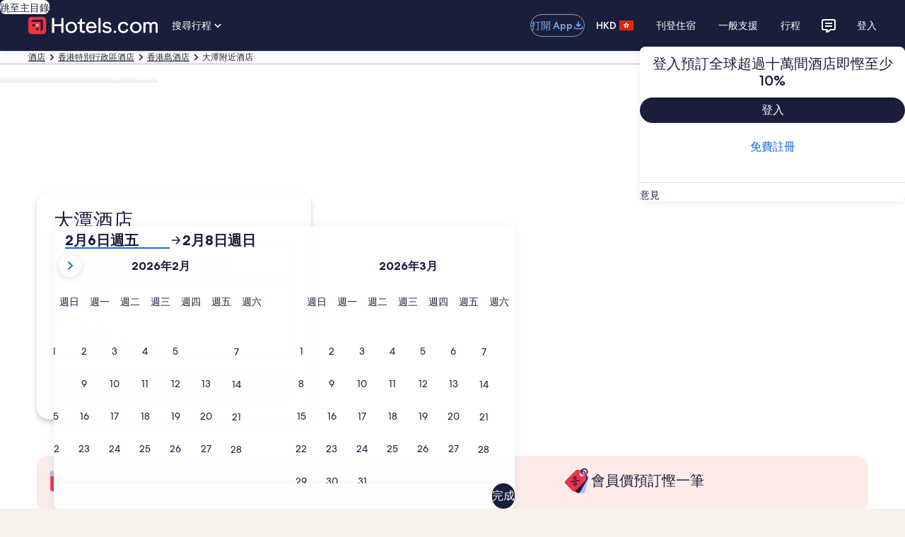

--- FILE ---
content_type: application/javascript
request_url: https://c.travel-assets.com/blossom-flex-ui/l10nBundle/zh_HK.4c2b9109e38136f26483.js
body_size: 48854
content:
/*! For license information please see zh_HK.4c2b9109e38136f26483.js.LICENSE.txt */
!function(){var r={8993:function(r,n,e){var t=e(3291);e(8499),e(5056),e(1231),e(934),t._validateParameterTypeNumber,t._validateParameterPresence;var u,a,o,l=t._numberRound,i=(t._numberFormat,t._numberFormatterFn),h=(t._validateParameterTypeString,t._numberParse,t._numberParserFn),c=t._pluralGeneratorFn,f=(t._validateParameterTypeMessageVariables,t._messageFormat),p=t._messageFormatterFn,z=(t._validateParameterTypeDate,t._dateToPartsFormat,t._dateToPartsFormatterFn),H=(t._dateFormat,t._dateFormatterFn),K=(t._dateTokenizer,t._dateParse,t._dateParserFn);t.b224144833=i(["",,2,0,0,,,,,,"","00","-00","-","",l(),"∞","非數值",{".":".",",":",","%":"%","+":"+","-":"-",E:"E","‰":"‰"}]),t.b644237057=i(["",,4,0,0,,,,,,"","0000","-0000","-","",l(),"∞","非數值",{".":".",",":",","%":"%","+":"+","-":"-",E:"E","‰":"‰"}]),t.b561430475=i(["",,1,0,0,,,,,,"","0","-0","-","",l(),"∞","非數值",{".":".",",":",","%":"%","+":"+","-":"-",E:"E","‰":"‰"}]),t.a473705916=h([{".":".",",":",","%":"%","+":"+","-":"-",E:"E","‰":"‰"},,{infinity:/^∞/,nan:/^非數值/,negativePrefix:/^-/,negativeSuffix:/^/,number:/^\d+/,prefix:/^/,suffix:/^/}]),t.a1430352691=c((function(r){return"other"})),t.a1142172909=p((function(r){return"關閉"}),t("zh-HK").pluralGenerator({})),t.b168320197=p((function(r){return"取消"}),t("zh-HK").pluralGenerator({})),t.b1240011137=p((function(r){return"略過"}),t("zh-HK").pluralGenerator({})),t.b347443261=p((function(r){return"完成"}),t("zh-HK").pluralGenerator({})),t.b557968699=p((function(r){return"移除"}),t("zh-HK").pluralGenerator({})),t.b2089530980=p((function(r){return"已選擇"}),t("zh-HK").pluralGenerator({})),t.b837455=p((function(r){return"載入中"}),t("zh-HK").pluralGenerator({})),t.a1132413954=p((function(r){return"清除"}),t("zh-HK").pluralGenerator({})),t.a1896923812=p((function(r){return"於新視窗中開啟"}),t("zh-HK").pluralGenerator({})),t.a1580154966=p((function(r){return"繼續閱讀"}),t("zh-HK").pluralGenerator({})),t.a204389283=p((function(r){return"隱藏內容"}),t("zh-HK").pluralGenerator({})),t.a1560039201=p((function(r){return"繼續閱讀"}),t("zh-HK").pluralGenerator({})),t.b1946991698=p((function(r){return"隱藏內容"}),t("zh-HK").pluralGenerator({})),t.b875122307=p((function(r){return"已選擇 "+r[0]+"。現在請選擇結束日期。"}),t("zh-HK").pluralGenerator({})),t.a1092071988=p((function(r){return"已選擇 "+r[0]+"。現在請選擇"+r[1]+"以儲存日期並關閉日曆。"}),t("zh-HK").pluralGenerator({})),t.a1250085464=p((function(r){return"已選 "+r[0]+" 為目前的入住日期。"}),t("zh-HK").pluralGenerator({})),t.a839970121=p((function(r){return"已選 "+r[0]+" 為目前的退房日期。"}),t("zh-HK").pluralGenerator({})),t.a1453975199=p((function(r){return r[0]+"，日期已停用"}),t("zh-HK").pluralGenerator({})),t.a854092636=p((function(r){return"目前月份 "+r[0]}),t("zh-HK").pluralGenerator({})),t.a210035465=p((function(r){return"正在顯示 "+r[0]+"至 "+r[1]}),t("zh-HK").pluralGenerator({})),t.b2130306675=p((function(r){return"已開啟日曆。請於下表選擇日期。"}),t("zh-HK").pluralGenerator({})),t.b613551711=p((function(r){return"取消並關閉日曆而不儲存變更。或於以下表格選擇日期。"}),t("zh-HK").pluralGenerator({})),t.b1111704625=p((function(r){return"清除已選日期。"}),t("zh-HK").pluralGenerator({})),t.a304887580=p((function(r){return"儲存變更並關閉日曆。"}),t("zh-HK").pluralGenerator({})),t.b210081355=p((u=f.number,a=f.plural,o={"zh-HK":t("zh-HK").pluralGenerator()},function(r){return a(r[0],0,o["zh-HK"],{other:function(){return u(r[0])+" 晚"}})}),t("zh-HK").pluralGenerator({})),t.b2042324411=p((function(r){return"入住"}),t("zh-HK").pluralGenerator({})),t.a171491990=p((function(r){return"結束日期"}),t("zh-HK").pluralGenerator({})),t.a914260841=p((function(r){return"清除日期"}),t("zh-HK").pluralGenerator({})),t.a266352822=p((function(r){return"完成"}),t("zh-HK").pluralGenerator({})),t.a942166492=p((function(r){return"搜尋"}),t("zh-HK").pluralGenerator({})),t.a680469010=p((function(r){return"請在下方表格更改開始日期。"}),t("zh-HK").pluralGenerator({})),t.a1425180771=p((function(r){return"請在下方表格更改結束日期。"}),t("zh-HK").pluralGenerator({})),t.a616071598=p((function(r){return"已選擇。"}),t("zh-HK").pluralGenerator({})),t.a473211071=p((function(r){return"已選擇 "+r[0]+"，關閉日曆或繼續更改已選日期。"}),t("zh-HK").pluralGenerator({})),t.b222891257=p((function(r){return"已選擇 "+r[0]+"至 "+r[1]+"，關閉日曆或繼續更改已選日期。"}),t("zh-HK").pluralGenerator({})),t.a1492328589=p((function(r){return"已選擇 "+r[0]+"，價格為 "+r[1]+"，關閉日曆或繼續更改已選日期。"}),t("zh-HK").pluralGenerator({})),t.b103499947=p((function(r){return"已選擇 "+r[0]+"至 "+r[1]+"，價格為 "+r[2]+"，關閉日曆或繼續更改已選日期。"}),t("zh-HK").pluralGenerator({})),t.a71745522=p((function(r){return"入住日期"}),t("zh-HK").pluralGenerator({})),t.a1868239019=p((function(r){return"退房日期"}),t("zh-HK").pluralGenerator({})),t.b635080358=p((function(r){return"空白"}),t("zh-HK").pluralGenerator({})),t.b345685704=p((function(r){return"上一個月"}),t("zh-HK").pluralGenerator({})),t.b1292649572=p((function(r){return"下一個月"}),t("zh-HK").pluralGenerator({})),t.b1593944589=p((function(r){return"跳至「"+r[0]+"」按鈕"}),t("zh-HK").pluralGenerator({})),t.a1221358603=p((function(r){return r[0]+"至 "+r[1]}),t("zh-HK").pluralGenerator({})),t.b1053054318=p((function(r){return"日期已清除"}),t("zh-HK").pluralGenerator({})),t.b752014181=p(function(r,n,e){return function(t){return"找到 "+n(t[0],0,e["zh-HK"],{other:function(){return r(t[0])+" 個結果"}})}}(f.number,f.plural,{"zh-HK":t("zh-HK").pluralGenerator()}),t("zh-HK").pluralGenerator({})),t.a1604068284=p(function(r,n,e){return function(t){return"找到 "+n(t[1],0,e["zh-HK"],{other:function(){return r(t[1])+" 個"}})+"「"+t[0]+"」的結果，請使用方向鍵或滑動進行選擇。"}}(f.number,f.plural,{"zh-HK":t("zh-HK").pluralGenerator()}),t("zh-HK").pluralGenerator({})),t.a1400541976=p((function(r){return"「"+r[0]+"」搜尋已開啟，請輸入搜尋關鍵字。"}),t("zh-HK").pluralGenerator({})),t.b1064518825=p((function(r){return"你選擇了"+r[0]+"。"}),t("zh-HK").pluralGenerator({})),t.b151350156=p((function(r){return"選單已關閉。"}),t("zh-HK").pluralGenerator({})),t.a1661477050=p(function(r,n,e){return function(t){return"「"+t[0]+"」搜尋已開啟，已載入 "+n(t[1],0,e["zh-HK"],{other:function(){return r(t[1])+" 個"}})+"「"+t[2]+"」的搜尋建議，請於下表中選擇。"}}(f.number,f.plural,{"zh-HK":t("zh-HK").pluralGenerator()}),t("zh-HK").pluralGenerator({})),t.b214704835=p(function(r,n,e){return function(t){return"「"+t[0]+"」搜尋已開啟，已載入 "+n(t[1],0,e["zh-HK"],{other:function(){return r(t[1])+" 個"}})+"搜尋建議，請輸入搜尋字詞或於下表中選擇。"}}(f.number,f.plural,{"zh-HK":t("zh-HK").pluralGenerator()}),t("zh-HK").pluralGenerator({})),t.b73148121=p(function(r,n,e){return function(t){return"「"+t[0]+" 」搜尋已開啟，已選擇"+t[1]+"，已載入 "+n(t[2],0,e["zh-HK"],{other:function(){return r(t[2])+" 個"}})+"「 "+t[3]+" 」的搜尋建議，請於下表中選擇。"}}(f.number,f.plural,{"zh-HK":t("zh-HK").pluralGenerator()}),t("zh-HK").pluralGenerator({})),t.a1928158175=p((function(r){return"完成"}),t("zh-HK").pluralGenerator({})),t.b304256118=p((function(r){return"全部清除"}),t("zh-HK").pluralGenerator({})),t.a2123361705=p((function(r){return"已選項目"}),t("zh-HK").pluralGenerator({})),t.a2086902=p((function(r){return"已移除"+r[0]+"。"}),t("zh-HK").pluralGenerator({})),t.a525053027=p((function(r){return"已移除所有選項。"}),t("zh-HK").pluralGenerator({})),t.b1512623826=p((function(r){return"你已在文字欄位輸入內容。請進行搜尋或選擇以下的建議類別。"}),t("zh-HK").pluralGenerator({})),t.a1497129103=p((function(r){return"搜尋「"+r[0]+"」"}),t("zh-HK").pluralGenerator({})),t.a923918734=p((function(r){return"「"+r[0]+"」並無搜尋結果"}),t("zh-HK").pluralGenerator({})),t.a2123261284=p((function(r){return"機場"}),t("zh-HK").pluralGenerator({})),t.a32723853=p((function(r){return"酒店"}),t("zh-HK").pluralGenerator({})),t.b1833929181=p((function(r){return"景點"}),t("zh-HK").pluralGenerator({})),t.b1713625836=p((function(r){return"附近"}),t("zh-HK").pluralGenerator({})),t.a1596073993=p((function(r){return"例如「"+r[0]+"」"}),t("zh-HK").pluralGenerator({})),t.a1997028092=p((function(r){return"地區/城市"}),t("zh-HK").pluralGenerator({})),t.a1230993136=p((function(r){return"機場"}),t("zh-HK").pluralGenerator({})),t.a795195768=p((function(r){return"景點"}),t("zh-HK").pluralGenerator({})),t.a2092128281=p((function(r){return"酒店"}),t("zh-HK").pluralGenerator({})),t.a1614778329=p((function(r){return"地址"}),t("zh-HK").pluralGenerator({})),t.b1984260771=p((function(r){return"火車站"}),t("zh-HK").pluralGenerator({})),t.a42319212=p((function(r){return"地鐵站"}),t("zh-HK").pluralGenerator({})),t.a1481128336=p((function(r){return"探索附近地點"}),t("zh-HK").pluralGenerator({})),t.b1829228423=p((function(r){return"近期搜尋"}),t("zh-HK").pluralGenerator({})),t.b1794197409=p((function(r){return"其他旅客搜尋"}),t("zh-HK").pluralGenerator({})),t.a1994986806=p((function(r){return"探索人氣熱點"}),t("zh-HK").pluralGenerator({})),t.a120766846=p((function(r){return"長期熱門"}),t("zh-HK").pluralGenerator({})),t.a618421438=p((function(r){return"今期流行"}),t("zh-HK").pluralGenerator({})),t.b1256814912=p((function(r){return"你的位置"}),t("zh-HK").pluralGenerator({})),t.b1518675587=p((function(r){return"已停止分享位置"}),t("zh-HK").pluralGenerator({})),t.a1079351731=p((function(r){return"無法確定你的位置，請啟用裝置上的定位服務讓我們識別你的位置，或手動輸入目的地。"}),t("zh-HK").pluralGenerator({})),t.a1406077393=p(function(r,n,e){return function(t){return n(t[0],0,e["zh-HK"],{other:function(){return r(t[0])+" 房"}})+", "+n(t[1],0,e["zh-HK"],{other:function(){return r(t[1])+" 人"}})}}(f.number,f.plural,{"zh-HK":t("zh-HK").pluralGenerator()}),t("zh-HK").pluralGenerator({})),t.a494984677=p(function(r,n,e){return function(t){return n(t[0],0,e["zh-HK"],{other:function(){return r(t[0])+" 位旅客"}})}}(f.number,f.plural,{"zh-HK":t("zh-HK").pluralGenerator()}),t("zh-HK").pluralGenerator({})),t.b1014629921=p((function(r){return"「"+r[0]+"」欄的值現在是「"+r[1]+"」。「"+r[2]+"」欄的值現在是「"+r[3]+"」。"}),t("zh-HK").pluralGenerator({})),t.b1044756722=p((function(r){return"轉換"+r[0]+"及"+r[1]+"欄位。"}),t("zh-HK").pluralGenerator({})),t.b2022459035=p((function(r){return"顯示密碼"}),t("zh-HK").pluralGenerator({})),t.a1958166122=p((function(r){return"隱藏密碼"}),t("zh-HK").pluralGenerator({})),t.b1459729373=p((function(r){return"正在顯示"+r[0]}),t("zh-HK").pluralGenerator({})),t.b1104884334=p((function(r){return"第 "+r[0]+" 張 (共 "+r[1]+" 張)"}),t("zh-HK").pluralGenerator({})),t.a973103460=p((function(r){return"第 "+r[0]+" 張相片，共 "+r[1]+" 張。"+r[2]}),t("zh-HK").pluralGenerator({})),t.b1980583199=p((function(r){return"載入下一張相片"}),t("zh-HK").pluralGenerator({})),t.a1368778589=p((function(r){return"載入上一張相片"}),t("zh-HK").pluralGenerator({})),t.a381464477=p(function(r,n,e){return function(t){return"載入 "+n(t[0],0,e["zh-HK"],{other:function(){return r(t[0])+" 張"}})+"相片"}}(f.number,f.plural,{"zh-HK":t("zh-HK").pluralGenerator()}),t("zh-HK").pluralGenerator({})),t.a1989563000=p(function(r,n,e){return function(t){return"載入 "+n(t[0],0,e["zh-HK"],{other:function(){return r(t[0])+" 張"}})+t[1]+"的相片"}}(f.number,f.plural,{"zh-HK":t("zh-HK").pluralGenerator()}),t("zh-HK").pluralGenerator({})),t.b473257675=p((function(r){return"已完成："}),t("zh-HK").pluralGenerator({})),t.b862856029=p((function(r){return"目前："}),t("zh-HK").pluralGenerator({})),t.a804302481=p((function(r){return"步驟 "+r[0]+"/"+r[1]}),t("zh-HK").pluralGenerator({})),t.b1390182869=p((function(r){return"第 "+r[0]+" 步，共 "+r[1]+" 步："}),t("zh-HK").pluralGenerator({})),t.b1900916500=p((function(r){return"第 "+r[0]+" 張相片，共 "+r[1]+" 張。"+r[2]}),t("zh-HK").pluralGenerator({})),t.a2078991465=p((function(r){return"下一張相片"}),t("zh-HK").pluralGenerator({})),t.a1099568357=p((function(r){return"上一張相片"}),t("zh-HK").pluralGenerator({})),t.a349746601=p((function(r){return r[0]+"，展開全螢幕顯示"}),t("zh-HK").pluralGenerator({})),t.a1463493451=p((function(r){return"第 "+r[0]+" 張縮圖，展開全螢幕顯示"}),t("zh-HK").pluralGenerator({})),t.a1029752703=p((function(r){return"本頁"}),t("zh-HK").pluralGenerator({})),t.b691006447=p((function(r){return"顯示更多層級"}),t("zh-HK").pluralGenerator({})),t.b728827563=p((function(r){return"隱藏部分層級"}),t("zh-HK").pluralGenerator({})),t.b1066028552=p((function(r){return"已載入百分之 "+r[0]}),t("zh-HK").pluralGenerator({})),t.b210238605=p((function(r){return"正在載入"}),t("zh-HK").pluralGenerator({})),t.a2117381213=p((function(r){return r[1]+" ("+r[0]+")"}),t("zh-HK").pluralGenerator({})),t.b637032396=p((function(r){return"系統發生錯誤"}),t("zh-HK").pluralGenerator({})),t.b1410440168=p((function(r){return"請嘗試前往 www.youtube.com 觀看影片，或於瀏覽器上啟用 Javascript。"}),t("zh-HK").pluralGenerator({})),t.a179044128=p((function(r){return"播放影片"}),t("zh-HK").pluralGenerator({})),t.a504615760=p((function(r){return"暫停影片"}),t("zh-HK").pluralGenerator({})),t.a1956187560=p((function(r){return"正在載入影片"}),t("zh-HK").pluralGenerator({})),t.b1953641506=p((function(r){return"球形全景圖"}),t("zh-HK").pluralGenerator({})),t.b1343750136=p((function(r){return"這是一張 360 度全景圖像，你可以使用「Control」加方向鍵，或「Command」加方向鍵移動畫面。"}),t("zh-HK").pluralGenerator({})),t.a2075845867=p((function(r){return"目前圖像："+r[0]}),t("zh-HK").pluralGenerator({})),t.a1345440010=p((function(r){return"已向左移動，移動了 "+r[0]+" 度。"}),t("zh-HK").pluralGenerator({})),t.b95818161=p((function(r){return"已向右移動，移動了 "+r[0]+" 度。"}),t("zh-HK").pluralGenerator({})),t.b1683237730=p((function(r){return"已向上移動"}),t("zh-HK").pluralGenerator({})),t.a1126142693=p((function(r){return"已向下移動"}),t("zh-HK").pluralGenerator({})),t.b10677910=p((function(r){return"已到最上方"}),t("zh-HK").pluralGenerator({})),t.b1392964404=p((function(r){return"已到最下方"}),t("zh-HK").pluralGenerator({})),t.a266029216=p((function(r){return"選取所有資料列"}),t("zh-HK").pluralGenerator({})),t.b1098848449=p((function(r){return"取消選取所有資料列"}),t("zh-HK").pluralGenerator({})),t.a1811155663=p((function(r){return"數字由大至小排列資料欄"}),t("zh-HK").pluralGenerator({})),t.a690591863=p((function(r){return"數字由小至大排列資料欄"}),t("zh-HK").pluralGenerator({})),t.b486167929=p((function(r){return"資料欄以遞減方式排序"}),t("zh-HK").pluralGenerator({})),t.b1823347903=p((function(r){return"資料欄以遞增方式排序"}),t("zh-HK").pluralGenerator({})),t.a1659409639=p((function(r){return"展開第 "+r[0]+" 列"}),t("zh-HK").pluralGenerator({})),t.b974304262=p(function(r,n,e){return function(t){return"正在顯示 "+t[0]+" 個項目，共 "+n(t[1],0,e["zh-HK"],{zero:function(){return r(t[1])+" 個"},one:function(){return r(t[1])+" 個"},two:function(){return r(t[1])+" 個"},few:function(){return r(t[1])+" 個"},many:function(){return r(t[1])+" 個"},other:function(){return r(t[1])+" 個"}})}}(f.number,f.plural,{"zh-HK":t("zh-HK").pluralGenerator()}),t("zh-HK").pluralGenerator({})),t.a1037938762=p((function(r){return"目前月份為 "+r[1]+" 年 "+r[0]+"及 "+r[3]+" 年 "+r[2]+"。"}),t("zh-HK").pluralGenerator({})),t.a512832930=p((function(r){return"目前月份為 "+r[1]+" 年 "+r[0]+"。"}),t("zh-HK").pluralGenerator({})),t.b690082829=p((function(r){return"目前月份為 "+r[1]+" 年 "+r[0]+"至 "+r[3]+" 年 "+r[2]+"。"}),t("zh-HK").pluralGenerator({})),t.b663592334=p((function(r){return"已清除入住日期。"}),t("zh-HK").pluralGenerator({})),t.a495254949=p((function(r){return"已清除退房日期。"}),t("zh-HK").pluralGenerator({})),t.b1163288678=p((function(r){return"已清除日期。"}),t("zh-HK").pluralGenerator({})),t.b1321267531=p((function(r){return"清除日期"}),t("zh-HK").pluralGenerator({})),t.b1601330283=p((function(r){return"提交"}),t("zh-HK").pluralGenerator({})),t.a993237944=p((function(r){return"下一頁"}),t("zh-HK").pluralGenerator({})),t.a1448436472=p((function(r){return"上一頁"}),t("zh-HK").pluralGenerator({})),t.a14440478=p((function(r){return"跳至「提交」按鈕"}),t("zh-HK").pluralGenerator({})),t.a1302547153=p((function(r){return"跳至「"+r[0]+"」按鈕"}),t("zh-HK").pluralGenerator({})),t.a700946814=p((function(r){return"下個月"}),t("zh-HK").pluralGenerator({})),t.b589276610=p((function(r){return"上個月"}),t("zh-HK").pluralGenerator({})),t.b1982672633=p((function(r){return"你已選擇 "+r[0]+"為入住日期。"}),t("zh-HK").pluralGenerator({})),t.b418145228=p((function(r){return"你已選擇 "+r[0]+"為退房日期。"}),t("zh-HK").pluralGenerator({})),t.a492428323=p((function(r){return r[0]+"不是有效的入住日期。"}),t("zh-HK").pluralGenerator({})),t.b1493593470=p((function(r){return r[0]+"不是有效的退房日期。"}),t("zh-HK").pluralGenerator({})),t.b1949131153=p((function(r){return r[0]+"不可預訂。"}),t("zh-HK").pluralGenerator({})),t.a999050336=p((function(r){return"今日"}),t("zh-HK").pluralGenerator({})),t.a1266343554=p((function(r){return"所選開始日期"}),t("zh-HK").pluralGenerator({})),t.a450915835=p((function(r){return"所選結束日期"}),t("zh-HK").pluralGenerator({})),t.a653981466=p((function(r){return"所選日期"}),t("zh-HK").pluralGenerator({})),t.b904202762=p((function(r){return"開始日期"}),t("zh-HK").pluralGenerator({})),t.b1727194577=p((function(r){return"結束日期"}),t("zh-HK").pluralGenerator({})),t.b2022283152=p((function(r){return"取消並關閉日曆而不儲存變更。或於以下表格選擇日期。"}),t("zh-HK").pluralGenerator({})),t.b1576355649=p((function(r){return r[0]+" 分 (滿分 "+r[1]+" 分)"}),t("zh-HK").pluralGenerator({})),t.a552860630=p((function(r){return"按一下退出以關閉。"}),t("zh-HK").pluralGenerator({})),t.b1726270657=p((function(r){return"按一下退出以收合。"}),t("zh-HK").pluralGenerator({})),t.a1962625806=p((function(r){return"請輸入小於 "+r[0]+" 的號碼"}),t("zh-HK").pluralGenerator({})),t.b974828045=p((function(r){return"請輸入大於 "+r[0]+" 的號碼"}),t("zh-HK").pluralGenerator({})),t.b1371578112=p((function(r){return"請輸入介乎 "+r[0]+" 和 "+r[1]+" 之間的號碼"}),t("zh-HK").pluralGenerator({})),t.b22465167=p((function(r){return"必填"}),t("zh-HK").pluralGenerator({})),t.a490091334=p((function(r){return"靜音"}),t("zh-HK").pluralGenerator({})),t.a1616243039=p((function(r){return"解除靜音"}),t("zh-HK").pluralGenerator({})),t.b626445052=p((function(r){return"隱藏式字幕不可用"}),t("zh-HK").pluralGenerator({})),t.a1210734829=p((function(r){return"開啟隱藏式字幕"}),t("zh-HK").pluralGenerator({})),t.b1522011389=p((function(r){return"關閉隱藏式字幕"}),t("zh-HK").pluralGenerator({})),t.b950713141=p((function(r){return"進入全螢幕模式"}),t("zh-HK").pluralGenerator({})),t.a192578277=p((function(r){return"離開全螢幕模式"}),t("zh-HK").pluralGenerator({})),t.b1669187756=p((function(r){return"贊助影片"}),t("zh-HK").pluralGenerator({})),t.a1962515171=p((function(r){return"重播影片"}),t("zh-HK").pluralGenerator({})),t.b2001088874=p((function(r){return"展開影片"}),t("zh-HK").pluralGenerator({})),t.b967811607=p((function(r){return"收起影片"}),t("zh-HK").pluralGenerator({})),t.b765697104=p((function(r){return"影片設定"}),t("zh-HK").pluralGenerator({})),t.a992760285=p((function(r){return"隱藏式字幕"}),t("zh-HK").pluralGenerator({})),t.a915130718=p((function(r){return"關閉"}),t("zh-HK").pluralGenerator({})),t.a1064391945=p((function(r){return"不適用"}),t("zh-HK").pluralGenerator({})),t.a1024682223=p((function(r){return"影片文本"}),t("zh-HK").pluralGenerator({})),t.b1586731895=p((function(r){return"下載"}),t("zh-HK").pluralGenerator({})),t.b1684026569=p((function(r){return"不適用"}),t("zh-HK").pluralGenerator({})),t.a1546181486=p((function(r){return"導覽控制項"}),t("zh-HK").pluralGenerator({})),t.a221979684=p((function(r){return"隱藏"}),t("zh-HK").pluralGenerator({})),t.b1192216865=p((function(r){return"顯示"}),t("zh-HK").pluralGenerator({})),t.a611766179=p((function(r){return"從近期搜尋中刪除"+r[0]}),t("zh-HK").pluralGenerator({})),t.a1054740386=p((function(r){return r[0]+"已從近期搜尋中刪除"}),t("zh-HK").pluralGenerator({})),t.b1612695933=p((function(r){return"圓形圖"}),t("zh-HK").pluralGenerator({})),t.a1431847795=p((function(r){return"折線圖"}),t("zh-HK").pluralGenerator({})),t.b1625851062=p((function(r){return"棒形圖"}),t("zh-HK").pluralGenerator({})),t.b1218860747=p((function(r){return"散佈圖"}),t("zh-HK").pluralGenerator({})),t.a1799304612=p((function(r){return"漣波散佈圖"}),t("zh-HK").pluralGenerator({})),t.b2065616259=p((function(r){return"雷達圖"}),t("zh-HK").pluralGenerator({})),t.a1668924573=p((function(r){return"樹狀"}),t("zh-HK").pluralGenerator({})),t.a460027765=p((function(r){return"樹狀圖"}),t("zh-HK").pluralGenerator({})),t.a1993092131=p((function(r){return"箱形圖"}),t("zh-HK").pluralGenerator({})),t.a641871066=p((function(r){return"蠟燭圖"}),t("zh-HK").pluralGenerator({})),t.b2133526366=p((function(r){return"K 線圖"}),t("zh-HK").pluralGenerator({})),t.a667336803=p((function(r){return"熱圖"}),t("zh-HK").pluralGenerator({})),t.b1615694253=p((function(r){return"地圖"}),t("zh-HK").pluralGenerator({})),t.a436922054=p((function(r){return"平行座標圖"}),t("zh-HK").pluralGenerator({})),t.a1437684790=p((function(r){return"折線圖"}),t("zh-HK").pluralGenerator({})),t.a1541107397=p((function(r){return"關係圖"}),t("zh-HK").pluralGenerator({})),t.b1866530242=p((function(r){return"桑基圖"}),t("zh-HK").pluralGenerator({})),t.a1819701685=p((function(r){return"漏斗圖"}),t("zh-HK").pluralGenerator({})),t.a1072611248=p((function(r){return"儀表圖"}),t("zh-HK").pluralGenerator({})),t.b205136789=p((function(r){return"象形圖"}),t("zh-HK").pluralGenerator({})),t.a1348670082=p((function(r){return"主題河流圖"}),t("zh-HK").pluralGenerator({})),t.a827855827=p((function(r){return"旭日圖"}),t("zh-HK").pluralGenerator({})),t.a1035223728=p((function(r){return"自訂圖表"}),t("zh-HK").pluralGenerator({})),t.a1999839573=p((function(r){return"圖表"}),t("zh-HK").pluralGenerator({})),t.b198570315=p((function(r){return"這是關於「"+r.title+"」的圖表"}),t("zh-HK").pluralGenerator({})),t.a1996703843=p((function(r){return"這是圖表"}),t("zh-HK").pluralGenerator({})),t.b1729818227=p((function(r){return"類型為"+r.seriesType+"，名為"+r.seriesName}),t("zh-HK").pluralGenerator({})),t.a300674733=p((function(r){return"類型為"+r.seriesType}),t("zh-HK").pluralGenerator({})),t.b455642074=p((function(r){return"這由 "+r.seriesCount+" 筆序列計數組成。"}),t("zh-HK").pluralGenerator({})),t.b718368763=p((function(r){return r.seriesId+"序列為"+r.seriesType+"，顯示"+r.seriesName}),t("zh-HK").pluralGenerator({})),t.b1098891979=p((function(r){return r.seriesId+"序列為"+r.seriesType}),t("zh-HK").pluralGenerator({})),t.b843173100=p((function(r){return"數據如下： "}),t("zh-HK").pluralGenerator({})),t.b344443916=p((function(r){return"首 "+r.displayCnt+" 項為： "}),t("zh-HK").pluralGenerator({})),t.b1182601730=p((function(r){return r.name+"的數據為"+r.value}),t("zh-HK").pluralGenerator({})),t.b1268518756=p((function(r){return r.value}),t("zh-HK").pluralGenerator({})),t.b1007005429=p((function(r){return"、 "}),t("zh-HK").pluralGenerator({})),t.a1900093499=p((function(r){return"。 "}),t("zh-HK").pluralGenerator({})),t.a973965334=p((function(r){return"結束日期"}),t("zh-HK").pluralGenerator({})),t.a1792994808=p((function(r){return"公共交通"}),t("zh-HK").pluralGenerator({})),t.a546451942=p((function(r){return"住宿"}),t("zh-HK").pluralGenerator({})),t.a142135849=p(function(r,n,e){return function(t){return n(t[0],0,e["zh-HK"],{other:function(){return r(t[0])+" 人"}})+"，"+n(t[1],0,e["zh-HK"],{other:function(){return r(t[1])+" 房"}})}}(f.number,f.plural,{"zh-HK":t("zh-HK").pluralGenerator()}),t("zh-HK").pluralGenerator({})),t.a175224704=p((function(r){return r[0]+"至 "+r[1]}),t("zh-HK").pluralGenerator({})),t.a1964633044=p((function(r){return"輸入搜尋內容並從建議中選擇"}),t("zh-HK").pluralGenerator({})),t.a1078158710=p((function(r){return"下一個"}),t("zh-HK").pluralGenerator({})),t.b1694039942=p((function(r){return"上一個"}),t("zh-HK").pluralGenerator({})),t.a640277336=p((function(r){return"選擇日期"}),t("zh-HK").pluralGenerator({})),t.a294818257=p((function(r){return"選擇日期範圍"}),t("zh-HK").pluralGenerator({})),t.a1439153765=p((function(r){return"結束日期"}),t("zh-HK").pluralGenerator({})),t.a918954558=p((function(r){return"更多詳情"}),t("zh-HK").pluralGenerator({})),t.a285445188=p((function(r){return r[0]+"/5"}),t("zh-HK").pluralGenerator({})),t.b1389068586=p((function(r){return r[0]+"真實評價"}),t("zh-HK").pluralGenerator({})),t.a2064082191=p((function(r){return"來自"+r[1]+"的 "+r[0]+"，曾入住"+r[2]}),t("zh-HK").pluralGenerator({})),t.a1533448410=p((function(r){return r[0]+"，曾入住"+r[1]}),t("zh-HK").pluralGenerator({})),t.a830836251=p((function(r){return"來自"+r[0]+"的真實旅客，曾入住"+r[1]}),t("zh-HK").pluralGenerator({})),t.a435718222=p((function(r){return"真實旅客，曾入住"+r[0]}),t("zh-HK").pluralGenerator({})),t.a864910013=p((function(r){return"開啟"+r[0]+"的旅客評價"}),t("zh-HK").pluralGenerator({})),t.b618864802=p((function(r){return"不到 1 小時前發表"}),t("zh-HK").pluralGenerator({})),t.a1703250768=p(function(r,n,e){return function(t){return n(t[0],0,e["zh-HK"],{other:function(){return r(t[0])+" 小時"}})+"前發表"}}(f.number,f.plural,{"zh-HK":t("zh-HK").pluralGenerator()}),t("zh-HK").pluralGenerator({})),t.b1943002126=p(function(r,n,e){return function(t){return n(t[0],0,e["zh-HK"],{other:function(){return r(t[0])+" 日"}})+"前發表"}}(f.number,f.plural,{"zh-HK":t("zh-HK").pluralGenerator()}),t("zh-HK").pluralGenerator({})),t.b87529120=p(function(r,n,e){return function(t){return n(t[0],0,e["zh-HK"],{other:function(){return r(t[0])+" 星期"}})+"前發表"}}(f.number,f.plural,{"zh-HK":t("zh-HK").pluralGenerator()}),t("zh-HK").pluralGenerator({})),t.a47868566=p(function(r,n,e){return function(t){return n(t[0],0,e["zh-HK"],{other:function(){return r(t[0])+" 個月"}})+"前發表"}}(f.number,f.plural,{"zh-HK":t("zh-HK").pluralGenerator()}),t("zh-HK").pluralGenerator({})),t.b86732708=p((function(r){return"1 年前發表"}),t("zh-HK").pluralGenerator({})),t.b218123560=p((function(r){return"超過 1 年前發表"}),t("zh-HK").pluralGenerator({})),t.b1272308092=p((function(r){return r[0]+"/5 分"}),t("zh-HK").pluralGenerator({})),t.b2033579460=p((function(r){return r[0]+"/5"}),t("zh-HK").pluralGenerator({})),t.b1737031394=p((function(r){return r[0]+"/10"}),t("zh-HK").pluralGenerator({})),t.b1656471947=p((function(r){return"優異"}),t("zh-HK").pluralGenerator({})),t.a627843124=p((function(r){return"不錯"}),t("zh-HK").pluralGenerator({})),t.a852785355=p((function(r){return"一般"}),t("zh-HK").pluralGenerator({})),t.a885518937=p((function(r){return"欠佳"}),t("zh-HK").pluralGenerator({})),t.b2010958790=p((function(r){return"很差"}),t("zh-HK").pluralGenerator({})),t.a1571549539=p((function(r){return r[0]+" 真實評價"}),t("zh-HK").pluralGenerator({})),t.b1762973646=p((function(r){return"星級"}),t("zh-HK").pluralGenerator({})),t.a967598632=p((function(r){return"5 星級"}),t("zh-HK").pluralGenerator({})),t.b775211703=p((function(r){return"4 星級或以上"}),t("zh-HK").pluralGenerator({})),t.a1776945258=p((function(r){return"3 星級或以上"}),t("zh-HK").pluralGenerator({})),t.a34134923=p((function(r){return"2 星級或以上"}),t("zh-HK").pluralGenerator({})),t.a295843664=p((function(r){return"移除所有篩選條件"}),t("zh-HK").pluralGenerator({})),t.b1961585460=p((function(r){return"所有篩選條件已移除"}),t("zh-HK").pluralGenerator({})),t.b844110808=p((function(r){return"行程日數"}),t("zh-HK").pluralGenerator({})),t.b1964514655=p((function(r){return"艙等"}),t("zh-HK").pluralGenerator({})),t.b1457233002=p((function(r){return"於本網站分開預訂住宿和機票的價格。"}),t("zh-HK").pluralGenerator({})),t.a2070477923=p((function(r){return"於本網站分開預訂住宿、機票和租車的價格。"}),t("zh-HK").pluralGenerator({})),t.b1457178225=p((function(r){return"於本網站分開預訂住宿和租車的價格。"}),t("zh-HK").pluralGenerator({})),t.b1682009088=p((function(r){return"最熱門目的地"}),t("zh-HK").pluralGenerator({})),t.b1248648782=p((function(r){return"Expedia 最新旅遊趨勢"}),t("zh-HK").pluralGenerator({})),t.a420513235=p((function(r){return"廣告"}),t("zh-HK").pluralGenerator({})),t.a1937161691=p((function(r){return"重試"}),t("zh-HK").pluralGenerator({})),t.a2033897268=p((function(r){return"關於此廣告"}),t("zh-HK").pluralGenerator({})),t.b2147127474=p((function(r){return"擷取資料時發生問題。"}),t("zh-HK").pluralGenerator({})),t.a382234208=p((function(r){return"目前無法提供有關資料。"}),t("zh-HK").pluralGenerator({})),t.b282525093=p((function(r){return"取消預訂"}),t("zh-HK").pluralGenerator({})),t.b1230180866=p((function(r){return"你的航班已被取消，而航空公司亦已為你重新預訂了另一班航班。不過我們發現新航班的轉機時間不足以讓你到達登機閘口，你可能會因而錯過你的接駁航班。"}),t("zh-HK").pluralGenerator({})),t.b1230179905=p((function(r){return"如你不打算出發，我們可以為你取消整筆預訂。如你決定取消，我們會取消行程中所有航班，且發還與原有機票價格等值的航空公司代用金，供你日後預訂同一間航空公司的航班時使用，並無需支付任何手續費。"}),t("zh-HK").pluralGenerator({})),t.b1230178944=p((function(r){return"如你不需要取消預訂，我們將會保留調整後的行程。"}),t("zh-HK").pluralGenerator({})),t.b1230177983=p((function(r){return"是否要取消預訂？"}),t("zh-HK").pluralGenerator({})),t.b2081100976=p((function(r){return"選取「是，取消預訂」即表示我確認取消行程中所有航班。"}),t("zh-HK").pluralGenerator({})),t.a596242981=p((function(r){return"是，取消預訂"}),t("zh-HK").pluralGenerator({})),t.a595100784=p((function(r){return"不要取消"}),t("zh-HK").pluralGenerator({})),t.b1165177832=p((function(r){return"你的預訂已取消"}),t("zh-HK").pluralGenerator({})),t.a923977057=p((function(r){return"我們會在未來 14 日內把確認電郵發送至 "+r[0]+"。我們未必可於你的出發日期前回覆，但請放心，我們必定會處理你的取消申請。你無需進行任何操作。"}),t("zh-HK").pluralGenerator({})),t.a923978018=p((function(r){return"你將獲發與原有機票價格等值的航空公司代用金，供你日後預訂同一間航空公司的航班時使用。"}),t("zh-HK").pluralGenerator({})),t.a923978979=p((function(r){return"由於行程受阻個案眾多，航空公司代用金或需最多 30 日時間處理。你的航空公司代用金準備妥當後，我們會發送另一封電郵給你，列明航空公司代用金金額、使用期限及方法。"}),t("zh-HK").pluralGenerator({})),t.a884547020=p((function(r){return"我們並沒有取消你的預訂"}),t("zh-HK").pluralGenerator({})),t.a190509101=p((function(r){return"感謝你確認保留預訂。"}),t("zh-HK").pluralGenerator({})),t.a190510062=p((function(r){return"受新型冠狀病毒肺炎 (COVID-19) 的影響，很多航班都被取消。有見及此，你可以重訂的航班選項有限，新的航班已經是航空公司可提供的最佳選項。"}),t("zh-HK").pluralGenerator({})),t.a190511023=p((function(r){return"如需了解有關你行程的最新消息，請查閱你的行程。"}),t("zh-HK").pluralGenerator({})),t.b1200593573=p((function(r){return"是，發還 "+r[0]+"% "+r[1]+"禮券"}),t("zh-HK").pluralGenerator({})),t.a506376713=p((function(r){return"否，100% 退款"}),t("zh-HK").pluralGenerator({})),t.b1719150470=p((function(r){return"獲取 "+r[0]+"% 酒店取消預訂禮券"}),t("zh-HK").pluralGenerator({})),t.a1124066367=p((function(r){return"你早前的酒店取消預訂現在除了可選全額退款外，我們亦新增了發還原有預訂價值 "+r[0]+"% 禮券的選項。如選擇發還禮券，我們將於 30 日內把專屬禮券發送至你的 "+r[1]+"帳戶。禮券準備妥當時，我們會馬上通知你。"}),t("zh-HK").pluralGenerator({})),t.a1124067328=p((function(r){return"你必須登入 "+r[0]+"帳戶以獲取禮券代碼，如你沒有 "+r[0]+" 帳戶，我們會使用 "+r[1]+" 為你建立帳戶。我們亦會為你建立臨時密碼，請於首次登入時設定新密碼。"}),t("zh-HK").pluralGenerator({})),t.a1124068289=p((function(r){return"想獲取禮券嗎？"}),t("zh-HK").pluralGenerator({})),t.b110254423=p((function(r){return"選取「是，發還 "+r[0]+"% "+r[1]+"禮券」即代表我確認希望獲得原有預訂價值 "+r[0]+"% 的禮券。"}),t("zh-HK").pluralGenerator({})),t.a527905166=p((function(r){return"閱讀條款及細則"}),t("zh-HK").pluralGenerator({})),t.b338738956=p((function(r){return"謝謝！已更新你的選擇。"}),t("zh-HK").pluralGenerator({})),t.a1667489285=p((function(r){return"如選擇發還 "+r[0]+"% 禮券，我們將於 30 日內把禮券發送至你進行原有預訂的 "+r[1]+"帳戶中，你只需登入即可取用。"}),t("zh-HK").pluralGenerator({})),t.a1667490246=p((function(r){return"如你沒有 "+r[0]+" 帳戶，我們會為你建立帳戶。我們亦會為你建立臨時密碼，請於首次登入時設定新密碼。"}),t("zh-HK").pluralGenerator({})),t.a1667491207=p((function(r){return"如選擇保留 100% 退款，你將無須進行任何操作。"}),t("zh-HK").pluralGenerator({})),t.b288603889=p((function(r){return"很抱歉，以禮券取代全額退款的期限已過，我們會按你所同意的付款方式向你退款。"}),t("zh-HK").pluralGenerator({})),t.b603608312=p((function(r){return"很抱歉，系統發生問題，我們會按你所同意的付款方式向你退款。對你造成不便，我們深感抱歉。"}),t("zh-HK").pluralGenerator({})),t.a166636776=p((function(r){return"系統發生錯誤。"}),t("zh-HK").pluralGenerator({})),t.a248145032=p((function(r){return"由於你已申請了發還禮券，因此我們無法再為你退款。請放心，你的禮券申請正在處理中。"}),t("zh-HK").pluralGenerator({})),t.b1658587833=p((function(r){return r[0]+" 張禮券"}),t("zh-HK").pluralGenerator({})),t.b296449026=p((function(r){return"此禮券由 "+r[0]+"向部分受新型冠狀病毒肺炎 (COVID-19) 疫情影響的旅客發出。如選擇接收此禮券，你將須受本文所載的條款及細則約束。禮券的金額是你原本為已取消的旅遊預訂支付的全額，當中包括稅項/應繳稅項及收費 (如有) (「基本價值」)，另加相當於基本價值若干百分比的額外推廣金額 (「推廣價值」)。你確認你以此禮券形式接收的基本價值，將構成你為原有預訂所支付的一切客房租賃金額、設施與服務費及稅項/應繳稅項的全額退款。"}),t("zh-HK").pluralGenerator({})),t.b296448065=p((function(r){return'合資格預訂：此禮券僅適用於在 <a href="'+r[0]+'">'+r[1]+"</a> 進行的網上預付純酒店訂房 (須受下文條款及細則所列之限制約束)。"}),t("zh-HK").pluralGenerator({})),t.b296447104=p((function(r){return"兌換期限：禮券不設到期日。"}),t("zh-HK").pluralGenerator({})),t.a563470302=p((function(r){return"禮券使用方法"}),t("zh-HK").pluralGenerator({})),t.a1925609109=p((function(r){return'你必須透過 <a href="'+r[0]+'">'+r[1]+"</a> 進行純酒店訂房"}),t("zh-HK").pluralGenerator({})),t.a1925610070=p((function(r){return"使用網站搜尋所需的住宿日期。"}),t("zh-HK").pluralGenerator({})),t.a1925611031=p((function(r){return"你必須登入 "+r[0]+"帳戶，方可使用禮券。如沒有 "+r[0]+"帳戶，你必須在發出禮券前先建立帳戶。使用訪客身分預訂將無法使用此禮券。"}),t("zh-HK").pluralGenerator({})),t.a1925611992=p((function(r){return"在預訂流程中，你可於付款頁面看到「輸入優惠券或推廣代碼」連結，並須在此輸入優惠代碼。"}),t("zh-HK").pluralGenerator({})),t.a1925612953=p((function(r){return"請在相關欄位輸入禮券代碼，然後按一下「使用優惠券」連結。如果你的預訂符合條件，便可從旅遊預訂價格中扣除適用折扣，但無法折抵下文第 2 段詳述的任何稅項/應繳稅項、適用費用、額外開支或其他費用/收費。"}),t("zh-HK").pluralGenerator({})),t.b1243984161=p((function(r){return"條款及細則"}),t("zh-HK").pluralGenerator({})),t.a118154646=p((function(r){return'禮券受本條款及細則所述之限制約束，並須遵從上述規定，適用於透過 <a href="'+r[0]+'">'+r[1]+"</a> 進行的網上預付純酒店訂房 (而非與其他商品，如「機票 + 酒店」或「機票 + 酒店 + 租車」等組合的酒店訂房)。禮券只可用於預先付款的預訂，而不適用於在目的地付款的預訂。"}),t("zh-HK").pluralGenerator({})),t.a118155607=p((function(r){return"禮券無法折抵稅項/應繳稅項、供應商費用、取消費或變更費/手續費、行政費、服務費或其他雜費；前述費用乃由旅客全額負擔。"}),t("zh-HK").pluralGenerator({})),t.a118156568=p((function(r){return'須受一般預訂條款及細則約束 (請參閱<a href="'+r[0]+'">'+r[1]+"</a>)。所有預訂項目視乎供應情況而定。"}),t("zh-HK").pluralGenerator({})),t.a118157529=p((function(r){return"禮券不得與其他折扣優惠券、推廣或特別優惠同時使用。每項合資格的酒店預訂只限使用一張禮券。"}),t("zh-HK").pluralGenerator({})),t.a118158490=p((function(r){return"禮券不得用於任何先前進行的預訂。一經用於合資格預訂即視為已兌換。如果預訂金額比禮券金額低，相關差額將透過另一張禮券向你發送。禮券不得重複使用，即使你更改或取消預訂亦然。如果更改或取消使用禮券進行的預訂，相關差額將透過另一張禮券向你退回。如果法例規定禮券的未用部分須以現金方式退款，退款將只限於基本價值，而不包括任何推廣價值餘額。兌換時，系統將先兌換禮券的基本價值，其後才處理推廣價值。"}),t("zh-HK").pluralGenerator({})),t.a118159451=p((function(r){return"禮券於法例禁止之情況下視同無效，且僅限年滿 18 歲的原定對象使用。"}),t("zh-HK").pluralGenerator({})),t.a118160412=p((function(r){return"嚴禁不當使用此折扣券，包括但不限於發佈或出售，否則或會構成詐騙。 "}),t("zh-HK").pluralGenerator({})),t.a118161373=p((function(r){return r[0]+"保留權利，可隨時更改或撤回此優惠，並於禮券不當取得或被用作任何投機、虛假或詐騙性預訂時，取消相關預訂。"}),t("zh-HK").pluralGenerator({})),t.a118162334=p((function(r){return"此優惠由 Expedia, Inc. 提供。"}),t("zh-HK").pluralGenerator({})),t.b632161552=p((function(r){return"此禮券的條款及細則如明文所定，任何未授權人士代表 (包括 Expedia, Inc. 員工) 均不得更改。此條款及細則受美國華盛頓州法律規範，並以美國華盛頓州法律為詮釋依據。"}),t("zh-HK").pluralGenerator({})),t.b632160591=p((function(r){return"任何及所有關於此禮券的糾紛 (「索賠」) 都須透過約束仲裁 (而非法院) 解決；除非你個人堅持透過小額索償法院提出索賠 (如合資格)，則另作別論。包括你向我們、我們子公司、旅遊供應商或透過我們提供產品或服務的任何公司 (其為本仲裁協定的受益人) 提出的任何索賠。解決申索的任何及所有法律程序將只按個人而非集體、合併或代表訴訟進行。如索賠因任何原因透過法庭而非仲裁處理，我們各方均放棄進行陪審團審判的權利。此等條款及細則受《美國聯邦仲裁法》和美國聯邦仲裁法律約束。具有合法管轄權的任何法庭均可作出仲裁裁決。"}),t("zh-HK").pluralGenerator({})),t.a2109828798=p((function(r){return"取消預訂"}),t("zh-HK").pluralGenerator({})),t.b118171180=p((function(r){return"於 "+r[1]+"或之前取消你的"+r[0]+"預訂並選擇以下其中一項："}),t("zh-HK").pluralGenerator({})),t.b118170219=p((function(r){return"原預訂價格 "+r[0]+"% 的住宿禮券"}),t("zh-HK").pluralGenerator({})),t.b118169258=p((function(r){return"100% 退款至預訂時所用的付款方式"}),t("zh-HK").pluralGenerator({})),t.b118168297=p((function(r){return"取消無須支付任何取消費用，請注意，禮券或退款可能需要最多 30 日時間處理。"}),t("zh-HK").pluralGenerator({})),t.a810587258=p((function(r){return"點選「取消並退還 "+r[0]+"% 禮券」或「取消並 100% 退款」即表示我確認我授權 "+r[1]+"取消我的預訂。"}),t("zh-HK").pluralGenerator({})),t.a1846457881=p((function(r){return"查閱禮券條款及細則"}),t("zh-HK").pluralGenerator({})),t.b659088667=p((function(r){return"取消並退還 "+r[0]+"% 禮券"}),t("zh-HK").pluralGenerator({})),t.a1346671224=p((function(r){return"取消並 100% 退款"}),t("zh-HK").pluralGenerator({})),t.a2054030912=p((function(r){return"不要取消"}),t("zh-HK").pluralGenerator({})),t.a1947611893=p((function(r){return"我們已取消了你的預訂"}),t("zh-HK").pluralGenerator({})),t.a574129606=p((function(r){return"我們會在未來 24 小時內傳送確認電郵至 "+r[0]+"，你將於最多 30 日內收到 100% 退款。"}),t("zh-HK").pluralGenerator({})),t.b2082549969=p((function(r){return"禮券準備妥當後，我們會再與你聯絡。你將可透過你原有預訂的帳戶存取禮券。如你沒有帳戶，我們會以 "+r[0]+" 為你建立帳戶。"}),t("zh-HK").pluralGenerator({})),t.b2082549008=p((function(r){return"<b>請注意</b>，你可能需要最多 30 日才能收到 "+r[0]+"% 禮券。"}),t("zh-HK").pluralGenerator({})),t.a1305859831=p((function(r){return"你的預訂仍然生效"}),t("zh-HK").pluralGenerator({})),t.b80626548=p((function(r){return"感謝你確認保留預訂。"}),t("zh-HK").pluralGenerator({})),t.a1705675248=p((function(r){return"我們正在搶修"}),t("zh-HK").pluralGenerator({})),t.a1254264930=p((function(r){return"你已提交了申請。"}),t("zh-HK").pluralGenerator({})),t.a1254265891=p((function(r){return"請放心，我們會儘快處理你的申請。目前我們會優先處理旅遊日期較早的取消申請。在某些情況下，我們可能需於你的旅遊日期後才回覆，但即使我們沒有即時回應，你亦無需要再進行任何其他操作。"}),t("zh-HK").pluralGenerator({})),t.a1254266852=p((function(r){return"<b>請注意</b>，任何賠償可能需要最多 30 日時間處理。"}),t("zh-HK").pluralGenerator({})),t.b936669346=p((function(r){return"很抱歉"}),t("zh-HK").pluralGenerator({})),t.a1705005747=p((function(r){return"找不到此行程/確認編號，請檢查號碼然後再試一次。編號可於原有預訂收到的電郵中找到。"}),t("zh-HK").pluralGenerator({})),t.a1359934272=p((function(r){return"無法處理你的申請"}),t("zh-HK").pluralGenerator({})),t.a1359935233=p((function(r){return"重要通知：此表格僅適用於旅遊日期為 2020 年 5 月 31 日或之前的預訂。如你的出發日期為 2020 年 5 月 31 日後，請稍後再回來查看。很多合作夥伴目前只針對 2020 年 5 月 31 日前的預訂調整政策，於臨近出發日期時再回來查閱可確保你掌握到最新的行程安排。"}),t("zh-HK").pluralGenerator({})),t.b519849621=p((function(r){return"你的航空公司會處理所有取消預訂，請直接聯絡航空公司。"}),t("zh-HK").pluralGenerator({})),t.a1261011399=p((function(r){return"系統發生錯誤，請再試一次。"}),t("zh-HK").pluralGenerator({})),t.a299425729=p((function(r){return"無法識別此電郵地址，或電郵與你輸入的行程編號不符，請輸入預訂時使用的電郵地址。"}),t("zh-HK").pluralGenerator({})),t.b399139409=p((function(r){return"無法識別該電話號碼，請輸入預訂時使用的電話號碼。"}),t("zh-HK").pluralGenerator({})),t.a687627683=p((function(r){return"我們無法處理於出發前 24 小時內的取消預訂。如需更多資料，請登入你的帳戶並查閱你的行程。"}),t("zh-HK").pluralGenerator({})),t.b1911670232=p((function(r){return"我們取消了部分預訂，無法取消的預訂請直接與供應商聯絡。"}),t("zh-HK").pluralGenerator({})),t.b1911669271=p((function(r){return"你可於網上行程查閱需要取消的預訂。請注意：目前正在處理的取消申請可能需要最多 72 小時才會於行程中顯示為已取消。"}),t("zh-HK").pluralGenerator({})),t.a1678076335=p((function(r){return"此行程的所有預訂已取消。如需更多資料，請登入你的帳戶並查閱你的行程。"}),t("zh-HK").pluralGenerator({})),t.b1137395739=p((function(r){return"你的入住日期已過。很抱歉，你的入住日期已過，因此我們無法處理你的取消申請或發還退款/禮券。"}),t("zh-HK").pluralGenerator({})),t.a150970771=p((function(r){return"很抱歉，由於時間太接近你的預訂取消期限，我們無法處理你的取消申請。請前往你的行程，並查閱聯絡我們的方式。"}),t("zh-HK").pluralGenerator({})),t.a1786546181=p((function(r){return"於 "+r[0]+"或之前取消你的機票，航空公司將退還與原機票價格相等的航空公司代用金，供你日後預訂同一間航空公司的航班時使用。如你決定取消，我們將為你取消以下機票："}),t("zh-HK").pluralGenerator({})),t.a1786549064=p((function(r){return"如航空公司已取消了你的預訂，請忽略此訊息。如你預訂的為套票行程，此取消預訂不會取消套票中的其他部分。"}),t("zh-HK").pluralGenerator({})),t.a1200683107=p((function(r){return"於 "+r[1]+"或之前取消你的"+r[0]+"機票，航空公司將退還與原機票價格相等的航空公司代用金，供你日後預訂同一間航空公司的航班時使用。如你決定取消，我們將為你取消以下機票："}),t("zh-HK").pluralGenerator({})),t.b2141500821=p((function(r){return"取消你的"+r[0]+"行程"}),t("zh-HK").pluralGenerator({})),t.a1687035886=p((function(r){return"取消預訂後，我們將按你的行程所列處理你的取消申請。"}),t("zh-HK").pluralGenerator({})),t.a1687036847=p((function(r){return"我們會取消此行程中以下所有預訂，已取消的預訂則不受影響。"}),t("zh-HK").pluralGenerator({})),t.b1266760801=p((function(r){return"很抱歉，我們無法取消以下性質機票的預訂，請直接聯絡航空公司以進行變更。"}),t("zh-HK").pluralGenerator({})),t.a364576159=p((function(r){return r[0]+"： "+r[1]+" - "+r[2]}),t("zh-HK").pluralGenerator({})),t.b727389413=p((function(r){return r[0]+" 的租車"}),t("zh-HK").pluralGenerator({})),t.a284532189=p((function(r){return"1 項活動"}),t("zh-HK").pluralGenerator({})),t.a2122548426=p((function(r){return r[0]+" 項活動"}),t("zh-HK").pluralGenerator({})),t.a2121136829=p((function(r){return"1 程機場交通"}),t("zh-HK").pluralGenerator({})),t.a774740394=p((function(r){return r[0]+" 程機場交通"}),t("zh-HK").pluralGenerator({})),t.a1687038769=p((function(r){return"是否要取消預訂？"}),t("zh-HK").pluralGenerator({})),t.b532604774=p((function(r){return"點選「是，取消預訂」即表示我確認取消行程中所有尚未取消的預訂。"}),t("zh-HK").pluralGenerator({})),t.a1176062040=p((function(r){return"點選「是，取消預訂」即表示我確認取消第一列表中所有尚未取消的預訂。"}),t("zh-HK").pluralGenerator({})),t.b1356165405=p((function(r){return"是，取消預訂"}),t("zh-HK").pluralGenerator({})),t.a758081518=p((function(r){return"否，不要取消"}),t("zh-HK").pluralGenerator({})),t.b1452804472=p((function(r){return"我們已提交你取消"+r[0]+"行程的申請。"}),t("zh-HK").pluralGenerator({})),t.a752693489=p((function(r){return"我們將於未來數星期向你發送確認電郵。"}),t("zh-HK").pluralGenerator({})),t.a752694450=p((function(r){return"在部分情況下，我們可能需於你的旅遊日期後才回覆，但即使我們沒有即時回應，你亦無需要再進行任何其他操作。"}),t("zh-HK").pluralGenerator({})),t.a752695411=p((function(r){return"<b>請注意</b>，由於整個業界的取消申請眾多，所有代用金、禮券或退款都可能會受到延誤。"}),t("zh-HK").pluralGenerator({})),t.b713370666=p((function(r){return"如你於 "+r[0]+"後更改或取消你的機票，預訂將須遵守基本票價規則，即表示你可能無法更改機票、申請退款及代用金。"}),t("zh-HK").pluralGenerator({})),t.a2099937428=p((function(r){return"<b>請注意</b>，我們只會取消機票預訂，如機票為套票行程的一部分，請個別取消套票行程餘下的其他部分。"}),t("zh-HK").pluralGenerator({})),t.a1173707749=p((function(r){return"你有機會可以獲得航空公司的退款"}),t("zh-HK").pluralGenerator({})),t.a1439174836=p((function(r){return"感謝你在我們的網站預訂行程，不久前你應該已經收到取消航班的航空公司代用金。然而你的以下預訂有機會可以獲得退款，以取代原先收到的航空公司代用金："}),t("zh-HK").pluralGenerator({})),t.a1766333297=p((function(r){return"航空公司確認碼："+r[0]+" ("+r[1]+")"}),t("zh-HK").pluralGenerator({})),t.a1439176758=p((function(r){return"你有機會可以針對以上航班的代用金獲得退款。如你符合條件，我們會代你向航空公司申請退款，並將原機票價格的款項發還至你原來的付款方式。如需申請退款，請於 "+r[0]+"或之前點擊下方。"}),t("zh-HK").pluralGenerator({})),t.a621511657=p((function(r){return"請注意，由於新型冠狀病毒肺炎 (COVID-19) 造成大量機票取消，退款或需超過 12 星期時間處理，因航空公司而異。退款不包括預訂時所支付的不設退款預訂手續費。"}),t("zh-HK").pluralGenerator({})),t.a1439177719=p((function(r){return"此退款申請僅適用於上述航班。如你預訂的其他航班符合退款申請條件，每一班航班將會個別收到電郵。如你預訂了套票行程，此申請僅適用於套票行程中的機票部分。"}),t("zh-HK").pluralGenerator({})),t.a1439178680=p((function(r){return"是否需要由我們代你向航空公司申請退款？"}),t("zh-HK").pluralGenerator({})),t.b1512363500=p((function(r){return"選擇「是的，我想申請退款」，即表示如可獲發退款我同意放棄航空公司代用金。"}),t("zh-HK").pluralGenerator({})),t.b1646197355=p((function(r){return"是的，我想申請退款"}),t("zh-HK").pluralGenerator({})),t.b407876533=p((function(r){return"否，我想保留航空公司代用金"}),t("zh-HK").pluralGenerator({})),t.b151146030=p((function(r){return"我們已為你申請了退款"}),t("zh-HK").pluralGenerator({})),t.a1539328487=p((function(r){return"我們已代你向航空公司申請了退款。如你符合條件，原機票退款將會發還至你的原付款方式。如航空公司無法發還退款，你的航空公司代用金將於你的帳戶中維持有效。"}),t("zh-HK").pluralGenerator({})),t.a1539329448=p((function(r){return"請注意，由於新型冠狀病毒肺炎 (COVID-19) 造成大量機票取消，退款或需超過 12 星期時間處理，因航空公司而異。請放心，你無需進行任何操作。"}),t("zh-HK").pluralGenerator({})),t.b391263267=p((function(r){return"謝謝"}),t("zh-HK").pluralGenerator({})),t.b1961991236=p((function(r){return"感謝你確認保留航空公司代用金，如有需要，請查看帳戶中代用金使用方法的資料。"}),t("zh-HK").pluralGenerator({})),t.a2132565183=p((function(r){return"你的退款申請"}),t("zh-HK").pluralGenerator({})),t.a1900695066=p((function(r){return"你最近收到了"+r[0]+"的航空公司代用金。"}),t("zh-HK").pluralGenerator({})),t.a1900696988=p((function(r){return"如需申請退款，請於 "+r[0]+"或之前通知我們，原機票退款將會發還至你的原付款方式。此退款申請僅適用於上述航班。"}),t("zh-HK").pluralGenerator({})),t.a1900698910=p((function(r){return"需要把代用金轉換成退款嗎？"}),t("zh-HK").pluralGenerator({})),t.b553506066=p((function(r){return"選擇「是的，我想申請退款」，即表示我同意放棄航空公司代用金以換取退款。"}),t("zh-HK").pluralGenerator({})),t.a701922031=p((function(r){return"是的，我想申請退款"}),t("zh-HK").pluralGenerator({})),t.a1940242853=p((function(r){return"否，我想保留航空公司代用金"}),t("zh-HK").pluralGenerator({})),t.a1813275448=p((function(r){return"謝謝"}),t("zh-HK").pluralGenerator({})),t.a1525121601=p((function(r){return"由於行程受阻個案眾多，退款處理程序或稍有延遲。對你造成不便，我們深感抱歉，同時感謝你的耐心等候。請放心，你無需進行任何操作。"}),t("zh-HK").pluralGenerator({})),t.a1525122562=p((function(r){return"如你尚未申請或收到退款，我們將儘快處理你的退款。"}),t("zh-HK").pluralGenerator({})),t.a1293636279=p((function(r){return"謝謝"}),t("zh-HK").pluralGenerator({})),t.a1715985186=p((function(r){return"感謝你確認保留航空公司代用金，如有需要，請查看帳戶中代用金使用方法的資料。"}),t("zh-HK").pluralGenerator({})),t.b74118171=p((function(r){return"如你申請退款，原機票款項將會發還至你的原付款方式。此退款申請僅適用於上述航班。"}),t("zh-HK").pluralGenerator({})),t.b74117210=p((function(r){return"如需把代用金轉換成退款，請致電 "+r[0]+" 聯絡我們的客戶支援。"}),t("zh-HK").pluralGenerator({})),t.a1467552934=p((function(r){return"旅客評價"}),t("zh-HK").pluralGenerator({})),t.a2141330964=p((function(r){return"關閉，返回酒店詳情"}),t("zh-HK").pluralGenerator({})),t.b1242105338=p((function(r){return"地址："}),t("zh-HK").pluralGenerator({})),t.a267770183=p((function(r){return"經度："}),t("zh-HK").pluralGenerator({})),t.a452426602=p((function(r){return"緯度："}),t("zh-HK").pluralGenerator({})),t.b1097701449=p((function(r){return"時區："}),t("zh-HK").pluralGenerator({})),t.a2039635568=p((function(r){return"IATA 代碼："}),t("zh-HK").pluralGenerator({})),t.b573251313=p((function(r){return"名稱："+r[0]}),t("zh-HK").pluralGenerator({})),t.a350279481=p((function(r){return"位置："+r[0]+", "+r[1]}),t("zh-HK").pluralGenerator({})),t.b875510799=p((function(r){return"機場代碼："}),t("zh-HK").pluralGenerator({})),t.b716192375=p((function(r){return"IATA："+r[0]}),t("zh-HK").pluralGenerator({})),t.b714897908=p((function(r){return"ICAO："+r[0]}),t("zh-HK").pluralGenerator({})),t.a964248649=p((function(r){return r[0]+" 維基百科資料"}),t("zh-HK").pluralGenerator({})),t.b422508853=p((function(r){return r[0]+" 官方網站"}),t("zh-HK").pluralGenerator({})),t.b249502500=p((function(r){return"降雨機率："+r[0]}),t("zh-HK").pluralGenerator({})),t.b1868671840=p((function(r){return"最高氣溫："+r[0]+r[1]}),t("zh-HK").pluralGenerator({})),t.a774890348=p((function(r){return"最低氣溫："+r[0]+r[1]}),t("zh-HK").pluralGenerator({})),t.a581147457=p((function(r){return"經度："+r[0]}),t("zh-HK").pluralGenerator({})),t.b2031316432=p((function(r){return"緯度："+r[0]}),t("zh-HK").pluralGenerator({})),t.b1517867214=p((function(r){return"延誤指數"}),t("zh-HK").pluralGenerator({})),t.a1791309623=p((function(r){return"輕微受阻"}),t("zh-HK").pluralGenerator({})),t.b1918603581=p((function(r){return"中度受阻"}),t("zh-HK").pluralGenerator({})),t.b1815455436=p((function(r){return"嚴重受阻"}),t("zh-HK").pluralGenerator({})),t.b1996406338=p((function(r){return"機場資料"}),t("zh-HK").pluralGenerator({})),t.a998099703=p((function(r){return"機場平面圖"}),t("zh-HK").pluralGenerator({})),t.b1762350122=p((function(r){return"機場平面圖"}),t("zh-HK").pluralGenerator({})),t.b2102700196=p((function(r){return"關閉機場平面圖"}),t("zh-HK").pluralGenerator({})),t.b1150309422=p((function(r){return"關閉機場地圖"}),t("zh-HK").pluralGenerator({})),t.a1108739912=p((function(r){return"機場平面圖"}),t("zh-HK").pluralGenerator({})),t.b1266340626=p((function(r){return"機場地圖"}),t("zh-HK").pluralGenerator({})),t.b1370369107=p((function(r){return r[0]+"目前狀況"}),t("zh-HK").pluralGenerator({})),t.b323447773=p((function(r){return"14 晚以上"}),t("zh-HK").pluralGenerator({})),t.b1239968930=p((function(r){return"何時最適合前往"+r[0]+"？"}),t("zh-HK").pluralGenerator({})),t.b118059874=p((function(r){return"為答謝你預訂機票，送你酒店、租車及當地玩樂優惠。"}),t("zh-HK").pluralGenerator({})),t.a855200903=p((function(r){return"出發"}),t("zh-HK").pluralGenerator({})),t.a1233366675=p((function(r){return"1 分鐘前找到"}),t("zh-HK").pluralGenerator({})),t.b2147318783=p((function(r){return"組合套票行程"}),t("zh-HK").pluralGenerator({})),t.a1591655464=p((function(r){return"發生錯誤"}),t("zh-HK").pluralGenerator({})),t.b1252309223=p((function(r){return r[0]+"旅遊指南連結"}),t("zh-HK").pluralGenerator({})),t.a1454392717=p((function(r){return"特別入住指示"}),t("zh-HK").pluralGenerator({})),t.a1924814709=p((function(r){return"價格如何計算？"}),t("zh-HK").pluralGenerator({})),t.a1788167556=p((function(r){return"為答謝你預訂旅遊套票，送你酒店及當地玩樂優惠。"}),t("zh-HK").pluralGenerator({})),t.a283697940=p((function(r){return"搜尋住宿"}),t("zh-HK").pluralGenerator({})),t.a1413986811=p((function(r){return"多國語言工作人員"}),t("zh-HK").pluralGenerator({})),t.b458093155=p((function(r){return"探索目的地"}),t("zh-HK").pluralGenerator({})),t.a632593309=p((function(r){return"無限里數"}),t("zh-HK").pluralGenerator({})),t.b1464997231=p((function(r){return"嬰幼兒 "+r[0]+" 年齡, "+r[1]}),t("zh-HK").pluralGenerator({})),t.b1978419673=p((function(r){return"旅客"}),t("zh-HK").pluralGenerator({})),t.a481963970=p((function(r){return"取車及還車地點"}),t("zh-HK").pluralGenerator({})),t.a392728684=p((function(r){return"單程"}),t("zh-HK").pluralGenerator({})),t.a2110869875=p((function(r){return"住宿"}),t("zh-HK").pluralGenerator({})),t.a426273727=p((function(r){return"城市或機場"}),t("zh-HK").pluralGenerator({})),t.a1589392977=p((function(r){return"取消預訂後，我們將按你的行程 #"+r[0]+" 所列處理你的取消申請。"}),t("zh-HK").pluralGenerator({})),t.b1495778131=p((function(r){return"酒店附設高爾夫球場"}),t("zh-HK").pluralGenerator({})),t.a381779590=p((function(r){return"我們已與旅遊合作夥伴達成共識，如你決定取消不設退款的預訂，我們將會向你發還禮券。"}),t("zh-HK").pluralGenerator({})),t.b642989628=p((function(r){return"載入更多住宿"}),t("zh-HK").pluralGenerator({})),t.b215459797=p((function(r){return"寵物友善"}),t("zh-HK").pluralGenerator({})),t.b1914449693=p((function(r){return"Expedia 真實評價"}),t("zh-HK").pluralGenerator({})),t.a1293812797=p((function(r){return"由 "+r[1]+" 拍攝名為「"+r[0]+"」的 Trover 相片"}),t("zh-HK").pluralGenerator({})),t.a607393427=p((function(r){return"1 日前找到"}),t("zh-HK").pluralGenerator({})),t.a1077921859=p((function(r){return"無法識別該電話號碼，請檢查然後再試一次。"}),t("zh-HK").pluralGenerator({})),t.a2057450794=p((function(r){return"適合海灘度假"}),t("zh-HK").pluralGenerator({})),t.a306957128=p((function(r){return"7."}),t("zh-HK").pluralGenerator({})),t.a1841027798=p((function(r){return"是的，我確認要取消我即將出發的 "+r[0]+"預訂。我明白此取消無須任何費用，取消後預訂將會移除。"}),t("zh-HK").pluralGenerator({})),t.b1033916167=p((function(r){return"完美"}),t("zh-HK").pluralGenerator({})),t.a577654316=p((function(r){return"1 個停站"}),t("zh-HK").pluralGenerator({})),t.a124857942=p((function(r){return"機場交通"}),t("zh-HK").pluralGenerator({})),t.b1258229227=p((function(r){return"免費早餐"}),t("zh-HK").pluralGenerator({})),t.a2137756409=p((function(r){return"時長"}),t("zh-HK").pluralGenerator({})),t.b1927469342=p((function(r){return"完成"}),t("zh-HK").pluralGenerator({})),t.a306954245=p((function(r){return"4."}),t("zh-HK").pluralGenerator({})),t.b1012078602=p((function(r){return"顯示更多"}),t("zh-HK").pluralGenerator({})),t.b1019990862=p((function(r){return r[0]+" 歲以下或 "+r[1]+" 歲以上的駕駛者可能需繳交附加費。"}),t("zh-HK").pluralGenerator({})),t.a65653898=p((function(r){return"先前的搜尋"}),t("zh-HK").pluralGenerator({})),t.b1448840946=p((function(r){return"查看更多"}),t("zh-HK").pluralGenerator({})),t.a2083937499=p((function(r){return"開始日期"}),t("zh-HK").pluralGenerator({})),t.b2108884394=p((function(r){return"有限里數"}),t("zh-HK").pluralGenerator({})),t.b971445908=p((function(r){return"由於情況迅速變化，我們建議你於出發前 7 日查閱最新情況。"}),t("zh-HK").pluralGenerator({})),t.a588180223=p((function(r){return"想參加運動賽事、音樂會或劇院節目？"}),t("zh-HK").pluralGenerator({})),t.b1525061843=p((function(r){return"每晚 "+r[0]}),t("zh-HK").pluralGenerator({})),t.b185599283=p((function(r){return"請重新搜尋。"}),t("zh-HK").pluralGenerator({})),t.b1647313711=p((function(r){return"有 1 個結果"}),t("zh-HK").pluralGenerator({})),t.a1098016150=p((function(r){return"-"+r[0]}),t("zh-HK").pluralGenerator({})),t.b201647270=p((function(r){return"經濟"}),t("zh-HK").pluralGenerator({})),t.b1036654141=p((function(r){return"優惠代碼"}),t("zh-HK").pluralGenerator({})),t.b1420423245=p((function(r){return"完成，已選擇 "+r[0]+" 晚。請儲存變更並關閉日曆。"}),t("zh-HK").pluralGenerator({})),t.b322311217=p((function(r){return"入住"}),t("zh-HK").pluralGenerator({})),t.a1313379312=p((function(r){return"請選擇酒店"}),t("zh-HK").pluralGenerator({})),t.a1951554405=p((function(r){return"直航"}),t("zh-HK").pluralGenerator({})),t.b1625183561=p((function(r){return"小童 "+r[0]+" 年齡, "+r[1]}),t("zh-HK").pluralGenerator({})),t.b1101421105=p((function(r){return"住宿類型"}),t("zh-HK").pluralGenerator({})),t.b1792885393=p((function(r){return"機票"}),t("zh-HK").pluralGenerator({})),t.a306955206=p((function(r){return"5."}),t("zh-HK").pluralGenerator({})),t.a1036797783=p((function(r){return r[0]+" - 1 分鐘車程"}),t("zh-HK").pluralGenerator({})),t.b1778102477=p((function(r){return"同時預訂酒店及租車即可獲得精彩優惠，旅程慳得更多。此套票行程的節省金額已足以支付你的租車費用。"}),t("zh-HK").pluralGenerator({})),t.b1447724278=p((function(r){return"很好"}),t("zh-HK").pluralGenerator({})),t.b1937708500=p((function(r){return"請選擇目的地"}),t("zh-HK").pluralGenerator({})),t.b810307301=p((function(r){return"出現未明情況。請重新搜尋。"}),t("zh-HK").pluralGenerator({})),t.b2110349217=p((function(r){return"距離市中心 "+r[0]}),t("zh-HK").pluralGenerator({})),t.a1577447549=p((function(r){return"情侶喜歡這裡的："}),t("zh-HK").pluralGenerator({})),t.b2141651487=p((function(r){return"保母或托兒服務 (收費)"}),t("zh-HK").pluralGenerator({})),t.a1050110456=p((function(r){return"還車日期"}),t("zh-HK").pluralGenerator({})),t.a292511394=p((function(r){return"24 小時櫃台"}),t("zh-HK").pluralGenerator({})),t.a1715696533=p((function(r){return"酒店名稱、城市或機場"}),t("zh-HK").pluralGenerator({})),t.b1913228458=p((function(r){return"查看全部 "+r[0]+" 間鄰近"+r[1]+"的住宿"}),t("zh-HK").pluralGenerator({})),t.a232131361=p((function(r){return"卓越"}),t("zh-HK").pluralGenerator({})),t.b468363041=p((function(r){return"商務中心"}),t("zh-HK").pluralGenerator({})),t.a132396932=p((function(r){return"搜尋酒店"}),t("zh-HK").pluralGenerator({})),t.a149645623=p((function(r){return r[0]+"旅遊指南連結"}),t("zh-HK").pluralGenerator({})),t.a490148806=p((function(r){return"自由滑雪進出"}),t("zh-HK").pluralGenerator({})),t.a695698814=p((function(r){return r[0]+" 篇地點評價"}),t("zh-HK").pluralGenerator({})),t.b443510941=p((function(r){return"著名地方"}),t("zh-HK").pluralGenerator({})),t.a1856789733=p((function(r){return"取消預訂"}),t("zh-HK").pluralGenerator({})),t.a1206335422=p((function(r){return"免費代客泊車"}),t("zh-HK").pluralGenerator({})),t.a1776728931=p((function(r){return"1 小時前找到"}),t("zh-HK").pluralGenerator({})),t.b1458679080=p((function(r){return"查看"+r[1]+"所有可訂的住宿 (每晚 "+r[0]+" 起)"}),t("zh-HK").pluralGenerator({})),t.b1021269536=p((function(r){return"我們正在處理你的酒店取消申請"}),t("zh-HK").pluralGenerator({})),t.b1540955747=p((function(r){return"禮賓服務"}),t("zh-HK").pluralGenerator({})),t.a632491298=p((function(r){return"豪華"}),t("zh-HK").pluralGenerator({})),t.b405262756=p((function(r){return"搜尋平價酒店"}),t("zh-HK").pluralGenerator({})),t.a51055353=p((function(r){return r[0]+" - 海濱住宿"}),t("zh-HK").pluralGenerator({})),t.b211204427=p((function(r){return"查看價格及供應情況"}),t("zh-HK").pluralGenerator({})),t.a194745215=p((function(r){return"價格為平均每晚 "+r[0]}),t("zh-HK").pluralGenerator({})),t.a538078957=p((function(r){return"加訂機票及租車只適用於單一住宿的預訂"}),t("zh-HK").pluralGenerator({})),t.b323448734=p((function(r){return"10-14 晚"}),t("zh-HK").pluralGenerator({})),t.b425744948=p((function(r){return"你已提交了申請，我們正在處理中。"}),t("zh-HK").pluralGenerator({})),t.a313815209=p((function(r){return"使用以下熱門篩選條件，輕鬆搜尋更多住宿。"}),t("zh-HK").pluralGenerator({})),t.a679004986=p((function(r){return"行程編號 "+r[0]}),t("zh-HK").pluralGenerator({})),t.b952301721=p((function(r){return"禁止吸煙的場所"}),t("zh-HK").pluralGenerator({})),t.b454993758=p((function(r){return"4 星級或以上的酒店平均每晚 "+r[0]+"。"}),t("zh-HK").pluralGenerator({})),t.b190436956=p((function(r){return"室外泳池"}),t("zh-HK").pluralGenerator({})),t.b2000081066=p((function(r){return"最近查看過的酒店"}),t("zh-HK").pluralGenerator({})),t.a1881646801=p((function(r){return"適合高爾夫球手"}),t("zh-HK").pluralGenerator({})),t.a1245782235=p((function(r){return"行程組合折扣"}),t("zh-HK").pluralGenerator({})),t.b2140699659=p((function(r){return"了解更多"+r[0]+"的資料"}),t("zh-HK").pluralGenerator({})),t.b1844523682=p((function(r){return"搜尋及比較航班"}),t("zh-HK").pluralGenerator({})),t.a1050599939=p((function(r){return r[0]+" 個停站"}),t("zh-HK").pluralGenerator({})),t.b70454459=p((function(r){return"住宿名稱"}),t("zh-HK").pluralGenerator({})),t.a708844010=p((function(r){return"你從哪裡出發？"}),t("zh-HK").pluralGenerator({})),t.b222617299=p((function(r){return"所有設施服務"}),t("zh-HK").pluralGenerator({})),t.b585365751=p((function(r){return"想搜尋其他目的地？"}),t("zh-HK").pluralGenerator({})),t.a1071662670=p((function(r){return"沒有偏好"}),t("zh-HK").pluralGenerator({})),t.b1079472358=p((function(r){return"每晚價格"}),t("zh-HK").pluralGenerator({})),t.a1848394346=p((function(r){return"搜尋機場"}),t("zh-HK").pluralGenerator({})),t.a381780551=p((function(r){return"如你選擇取消，我們將會向你發還與原定價格等值的禮券。只需通知我們你的決定，我們即可為你安排。"}),t("zh-HK").pluralGenerator({})),t.a1175545257=p((function(r){return"取車"}),t("zh-HK").pluralGenerator({})),t.a1895162676=p((function(r){return"套票行程價格即慳平均 "+r[0]+"%"}),t("zh-HK").pluralGenerator({})),t.b1995803721=p((function(r){return"全包"}),t("zh-HK").pluralGenerator({})),t.b457334454=p((function(r){return"請先輸入首個目的地"}),t("zh-HK").pluralGenerator({})),t.a239403356=p((function(r){return"目前位置"}),t("zh-HK").pluralGenerator({})),t.b890033920=p((function(r){return"回程"}),t("zh-HK").pluralGenerator({})),t.a1605661179=p((function(r){return r[0]}),t("zh-HK").pluralGenerator({})),t.a144568137=p((function(r){return"私人海灘"}),t("zh-HK").pluralGenerator({})),t.b596757195=p((function(r){return"10-15 晚"}),t("zh-HK").pluralGenerator({})),t.a306951362=p((function(r){return"1."}),t("zh-HK").pluralGenerator({})),t.a362534540=p((function(r){return"搜尋活動門票"}),t("zh-HK").pluralGenerator({})),t.b823377519=p((function(r){return r[0]+" 篇地點評價"}),t("zh-HK").pluralGenerator({})),t.a1718625304=p((function(r){return"平均每晚 "+r[0]}),t("zh-HK").pluralGenerator({})),t.b1323836001=p((function(r){return"找不到此行程編號，請檢查然後再試一次。"}),t("zh-HK").pluralGenerator({})),t.a253530126=p((function(r){return r[0]+"、"+r[1]+"和"+r[2]}),t("zh-HK").pluralGenerator({})),t.a706713254=p((function(r){return"住宿星級 ("+r[0]+")"}),t("zh-HK").pluralGenerator({})),t.a208697392=p((function(r){return"住宿類型 ("+r[0]+")"}),t("zh-HK").pluralGenerator({})),t.a1900696027=p((function(r){return"如你希望保留航空公司代用金供日後使用，你將無需進行任何操作。"}),t("zh-HK").pluralGenerator({})),t.a1331206935=p((function(r){return"何時最適合前往"+r[0]+"？"}),t("zh-HK").pluralGenerator({})),t.a33582685=p((function(r){return"很抱歉，出現技術問題。"}),t("zh-HK").pluralGenerator({})),t.a2077810515=p((function(r){return"1 房 x 1 晚"}),t("zh-HK").pluralGenerator({})),t.b596758156=p((function(r){return"6-9 晚"}),t("zh-HK").pluralGenerator({})),t.b300064658=p((function(r){return"處理完成後，我們會透過你預訂時所用的電郵發送通知和其他退款有關資料。"}),t("zh-HK").pluralGenerator({})),t.a256997980=p((function(r){return"正於下方載入"+r[0]+"結果"}),t("zh-HK").pluralGenerator({})),t.a1649403158=p((function(r){return r[0]+" 日前找到"}),t("zh-HK").pluralGenerator({})),t.a1041495745=p((function(r){return"行程編號："+r[0]}),t("zh-HK").pluralGenerator({})),t.b264544389=p((function(r){return"遊輪專家意見熱線："+r[0]}),t("zh-HK").pluralGenerator({})),t.a1439175797=p((function(r){return"如你希望保留航空公司代用金供日後使用，你無需進行任何操作。"}),t("zh-HK").pluralGenerator({})),t.a1654667571=p((function(r){return"很抱歉，系統發生錯誤，請再試一次。"}),t("zh-HK").pluralGenerator({})),t.b1483735608=p((function(r){return"寵物"}),t("zh-HK").pluralGenerator({})),t.a1240334680=p((function(r){return r[0]+"的評價"}),t("zh-HK").pluralGenerator({})),t.b1360618634=p((function(r){return"超值旅程，大慳一筆"}),t("zh-HK").pluralGenerator({})),t.b507456128=p((function(r){return"免費有線高速上網"}),t("zh-HK").pluralGenerator({})),t.b107072193=p((function(r){return r[0]+"的相片 / 裁剪自原有相片 ("+r[1]+")"}),t("zh-HK").pluralGenerator({})),t.a2127397145=p((function(r){return"有 "+r[0]+" 個結果"}),t("zh-HK").pluralGenerator({})),t.b666173443=p((function(r){return"更多行程選擇"}),t("zh-HK").pluralGenerator({})),t.b323449695=p((function(r){return"7-9 晚"}),t("zh-HK").pluralGenerator({})),t.a2069112034=p((function(r){return"此表格無法處理遊輪的取消申請，請登入帳戶，然後於行程中取消預訂。"}),t("zh-HK").pluralGenerator({})),t.b351321367=p((function(r){return"未能找到你的目前位置"}),t("zh-HK").pluralGenerator({})),t.a306953284=p((function(r){return"3."}),t("zh-HK").pluralGenerator({})),t.a1176411607=p((function(r){return"取消"}),t("zh-HK").pluralGenerator({})),t.b301465133=p((function(r){return"多航點"}),t("zh-HK").pluralGenerator({})),t.a35390193=p((function(r){return"無法識別該電郵地址，請檢查然後再試一次。"}),t("zh-HK").pluralGenerator({})),t.a509473953=p((function(r){return"最少"}),t("zh-HK").pluralGenerator({})),t.a754047818=p((function(r){return"搜尋心水遊輪公司的超值優惠"}),t("zh-HK").pluralGenerator({})),t.b309750459=p((function(r){return"保母或托兒服務 (免費)"}),t("zh-HK").pluralGenerator({})),t.a2002001852=p((function(r){return"3 星級"}),t("zh-HK").pluralGenerator({})),t.b1371106000=p((function(r){return"點擊以查看"+r[0]+"酒店優惠"}),t("zh-HK").pluralGenerator({})),t.a1335157844=p((function(r){return"搜尋酒店"}),t("zh-HK").pluralGenerator({})),t.a925569348=p((function(r){return"10."}),t("zh-HK").pluralGenerator({})),t.b990796420=p((function(r){return"1 房 x "+r[0]+" 晚"}),t("zh-HK").pluralGenerator({})),t.b1734123618=p((function(r){return"取消並關閉日曆而不儲存變更。或於下方編輯日期。"}),t("zh-HK").pluralGenerator({})),t.a1716017865=p((function(r){return"來回低至 "+r[0]}),t("zh-HK").pluralGenerator({})),t.b15628723=p((function(r){return"地圖"}),t("zh-HK").pluralGenerator({})),t.b34377887=p((function(r){return"包來回直航機票"}),t("zh-HK").pluralGenerator({})),t.a1303393084=p((function(r){return"包來回機票"}),t("zh-HK").pluralGenerator({})),t.a1900697949=p((function(r){return"此退款申請僅適用於上述航班。"}),t("zh-HK").pluralGenerator({})),t.a315729796=p((function(r){return"顯示較少景點"}),t("zh-HK").pluralGenerator({})),t.b2012847932=p((function(r){return"客房數量和旅客人數, "+r[0]}),t("zh-HK").pluralGenerator({})),t.a1986503349=p((function(r){return"為答謝你預訂旅遊套票，送你酒店及租車優惠。"}),t("zh-HK").pluralGenerator({})),t.b728743076=p((function(r){return"平均每晚"}),t("zh-HK").pluralGenerator({})),t.a306959050=p((function(r){return"9."}),t("zh-HK").pluralGenerator({})),t.b1870261199=p((function(r){return"每日 "+r[0]}),t("zh-HK").pluralGenerator({})),t.a1105378928=p((function(r){return"酒店及租車套票行程價格詳情"}),t("zh-HK").pluralGenerator({})),t.b1376801362=p((function(r){return"你從哪裡出發？"}),t("zh-HK").pluralGenerator({})),t.a1499325317=p((function(r){return"顯示的每晚價格為二人一房一晚的平均價格。平均價格是根據市場中今日起計 45 日內所有可預訂的住宿過去 24 小時內的最低每晚價格計算而得。"}),t("zh-HK").pluralGenerator({})),t.a1427738560=p((function(r){return"住宿"}),t("zh-HK").pluralGenerator({})),t.b1556357600=p((function(r){return"查看"+r[1]+"附近所有可訂的住宿 (每晚 "+r[0]+" 起)"}),t("zh-HK").pluralGenerator({})),t.b1428955614=p((function(r){return"取車日期"}),t("zh-HK").pluralGenerator({})),t.b937119831=p((function(r){return"按主題瀏覽"}),t("zh-HK").pluralGenerator({})),t.a924653893=p((function(r){return"不要取消"}),t("zh-HK").pluralGenerator({})),t.a755252597=p((function(r){return"想知道去"+r[0]+"旅遊的最佳時機，不妨瀏覽今年的價格趨勢。"}),t("zh-HK").pluralGenerator({})),t.a1973474428=p((function(r){return"為答謝你預訂租車，送你酒店及當地玩樂優惠。"}),t("zh-HK").pluralGenerator({})),t.b596756234=p((function(r){return"15 晚以上"}),t("zh-HK").pluralGenerator({})),t.a2022025088=p((function(r){return"4 星級或以上"}),t("zh-HK").pluralGenerator({})),t.a1202309488=p((function(r){return"超值"}),t("zh-HK").pluralGenerator({})),t.a2110865070=p((function(r){return"租車"}),t("zh-HK").pluralGenerator({})),t.a2110867953=p((function(r){return"機票"}),t("zh-HK").pluralGenerator({})),t.a516056560=p((function(r){return"你想於哪裡取車和還車？"}),t("zh-HK").pluralGenerator({})),t.a885404299=p((function(r){return"2 星級或以下"}),t("zh-HK").pluralGenerator({})),t.b386144433=p((function(r){return"第 "+r[0]+" 站"}),t("zh-HK").pluralGenerator({})),t.a1096400576=p((function(r){return"行程主題"}),t("zh-HK").pluralGenerator({})),t.b1884853913=p((function(r){return"餐廳"}),t("zh-HK").pluralGenerator({})),t.b1882717575=p((function(r){return"未滿 "+r[0]+" 歲或 "+r[1]+" 歲以上的駕駛者可能需繳交附加費。"}),t("zh-HK").pluralGenerator({})),t.a1970022694=p((function(r){return"你的航空公司會處理所有取消預訂，請直接聯絡航空公司。"}),t("zh-HK").pluralGenerator({})),t.a1886475998=p((function(r){return"3 星級的酒店平均每晚 "+r[0]+"。"}),t("zh-HK").pluralGenerator({})),t.b251803059=p((function(r){return"目的地"}),t("zh-HK").pluralGenerator({})),t.a52487935=p((function(r){return"完成"}),t("zh-HK").pluralGenerator({})),t.b1324681109=p((function(r){return"完成，已選擇 1 晚。請儲存變更並關閉日曆。"}),t("zh-HK").pluralGenerator({})),t.b293873998=p((function(r){return"顯示更多"}),t("zh-HK").pluralGenerator({})),t.a1490078092=p((function(r){return"我們正在處理你的機票取消申請"}),t("zh-HK").pluralGenerator({})),t.a207344453=p((function(r){return"每晚價格 ("+r[0]+")"}),t("zh-HK").pluralGenerator({})),t.b133243968=p((function(r){return"駕駛者年齡介乎 "+r[0]+"-"+r[1]+" 歲"}),t("zh-HK").pluralGenerator({})),t.b1445612713=p((function(r){return"1 輛車"}),t("zh-HK").pluralGenerator({})),t.b323450656=p((function(r){return"2-6 晚"}),t("zh-HK").pluralGenerator({})),t.a1134821670=p((function(r){return"1 晚住宿"}),t("zh-HK").pluralGenerator({})),t.b946781907=p((function(r){return"預訂租車"}),t("zh-HK").pluralGenerator({})),t.b819000246=p((function(r){return r[0]+"一帶的地圖"}),t("zh-HK").pluralGenerator({})),t.a914631162=p((function(r){return"何時最適合前往"+r[0]+"？"}),t("zh-HK").pluralGenerator({})),t.b755901882=p((function(r){return r[0]+" 小時前找到"}),t("zh-HK").pluralGenerator({})),t.b1829983856=p((function(r){return"請選擇機場"}),t("zh-HK").pluralGenerator({})),t.b2078345645=p((function(r){return"我們無法處理於入住前 24 小時內的取消預訂。"}),t("zh-HK").pluralGenerator({})),t.a1325919831=p((function(r){return"航空公司確認碼："+r[0]+" ("+r[1]+")"}),t("zh-HK").pluralGenerator({})),t.a1627029007=p((function(r){return"想參加運動賽事、音樂會或劇院節目？搜尋活動門票"}),t("zh-HK").pluralGenerator({})),t.a774345146=p((function(r){return"度假屋"}),t("zh-HK").pluralGenerator({})),t.a1122031086=p((function(r){return"為答謝你預訂旅遊套票，送你酒店優惠。"}),t("zh-HK").pluralGenerator({})),t.b420262634=p((function(r){return r[0]+" 分鐘前找到"}),t("zh-HK").pluralGenerator({})),t.b1926156894=p((function(r){return"付款方式"}),t("zh-HK").pluralGenerator({})),t.b710073940=p((function(r){return"免費自助泊車"}),t("zh-HK").pluralGenerator({})),t.b2142423449=p((function(r){return"組合行程"}),t("zh-HK").pluralGenerator({})),t.b1815727921=p((function(r){return"<span>/5</span>"}),t("zh-HK").pluralGenerator({})),t.b889088589=p((function(r){return r[0]+" - "+r[1]+" 分鐘路程"}),t("zh-HK").pluralGenerator({})),t.a1570568889=p((function(r){return"搜尋航班"}),t("zh-HK").pluralGenerator({})),t.b2120189246=p((function(r){return"禮券準備妥當時，我們會馬上通知你。你必須登入 "+r[0]+"帳戶以獲取禮券代碼，如你未有 "+r[0]+"帳戶，我們會以 "+r[1]+" 建立一個。我們亦會為你建立臨時密碼，請於首次登入時設定新密碼。"}),t("zh-HK").pluralGenerator({})),t.b241469888=p((function(r){return"出發日期範圍"}),t("zh-HK").pluralGenerator({})),t.b1395886406=p((function(r){return"退房"}),t("zh-HK").pluralGenerator({})),t.a1922452121=p((function(r){return"住宿星級"}),t("zh-HK").pluralGenerator({})),t.b1037979255=p((function(r){return r[0]+" - 1 分鐘路程"}),t("zh-HK").pluralGenerator({})),t.b314105584=p((function(r){return"來回航班"}),t("zh-HK").pluralGenerator({})),t.a2046059434=p((function(r){return"洗衣設施"}),t("zh-HK").pluralGenerator({})),t.b134252604=p((function(r){return"輕便型租車及 1 晚住宿"}),t("zh-HK").pluralGenerator({})),t.a306956167=p((function(r){return"6."}),t("zh-HK").pluralGenerator({})),t.a306952323=p((function(r){return"2."}),t("zh-HK").pluralGenerator({})),t.a1050680368=p((function(r){return"同時預訂酒店及租車即可獲得精彩優惠，旅程慳得更多。"}),t("zh-HK").pluralGenerator({})),t.a306958089=p((function(r){return"8."}),t("zh-HK").pluralGenerator({})),t.a1627334264=p((function(r){return"啟用地理位置定位服務"}),t("zh-HK").pluralGenerator({})),t.b266903168=p((function(r){return"探索世界各地超值遊輪行程"}),t("zh-HK").pluralGenerator({})),t.a175447804=p((function(r){return"可免費取消"}),t("zh-HK").pluralGenerator({})),t.b1852395843=p((function(r){return"為答謝你預訂當地玩樂，送你酒店及租車優惠。"}),t("zh-HK").pluralGenerator({})),t.a1983823506=p((function(r){return"選擇客房"}),t("zh-HK").pluralGenerator({})),t.b358949872=p((function(r){return"行程編號："+r[0]}),t("zh-HK").pluralGenerator({})),t.a106819585=p((function(r){return r[0]+" - "+r[1]+" 分鐘車程"}),t("zh-HK").pluralGenerator({})),t.a1137466973=p((function(r){return"沒有偏好"}),t("zh-HK").pluralGenerator({})),t.a1253661527=p((function(r){return"目的地、住宿名稱、機場、鐵路站、地標或地址"}),t("zh-HK").pluralGenerator({})),t.a65647285=p((function(r){return"來回直航航班"}),t("zh-HK").pluralGenerator({})),t.b1938237323=p((function(r){return"2 位成人總價"}),t("zh-HK").pluralGenerator({})),t.b613759680=p((function(r){return"顯示更多景點"}),t("zh-HK").pluralGenerator({})),t.a521253441=p((function(r){return"取車時間"}),t("zh-HK").pluralGenerator({})),t.b1192317484=p((function(r){return"結束日期"}),t("zh-HK").pluralGenerator({})),t.a1376443680=p((function(r){return"酒店"}),t("zh-HK").pluralGenerator({})),t.b331695114=p((function(r){return"顯示較少"}),t("zh-HK").pluralGenerator({})),t.a172094902=p((function(r){return"套票行程優惠"}),t("zh-HK").pluralGenerator({})),t.b1188595409=p((function(r){return"選取一個選項會開啟該篩選條件的搜尋結果頁面"}),t("zh-HK").pluralGenerator({})),t.a554449311=p((function(r){return"搜尋酒店"}),t("zh-HK").pluralGenerator({})),t.a949272314=p((function(r){return"查看"+r[0]+"的評價"}),t("zh-HK").pluralGenerator({})),t.b759528572=p((function(r){return"旅客人數, "+r[0]}),t("zh-HK").pluralGenerator({})),t.b1289496408=p((function(r){return"顯示"+r[0]+"結果"}),t("zh-HK").pluralGenerator({})),t.a465084313=p((function(r){return"小童與加床"}),t("zh-HK").pluralGenerator({})),t.b1284533971=p((function(r){return"當地玩樂"}),t("zh-HK").pluralGenerator({})),t.a2115747915=p((function(r){return"24小時商務中心"}),t("zh-HK").pluralGenerator({})),t.b851041829=p((function(r){return"搜尋套票行程優惠"}),t("zh-HK").pluralGenerator({})),t.a829599351=p((function(r){return"1 晚"}),t("zh-HK").pluralGenerator({})),t.b658829949=p((function(r){return'我已閱讀並同意<a href="'+r[0]+'">套票行程價格計劃條款及細則</a>，明白套票行程價格僅適用於為同一位旅客的同一段行程預訂機票、租車或鐵路列車服務組合。'}),t("zh-HK").pluralGenerator({})),t.b263247733=p((function(r){return"免費 Wi-Fi"}),t("zh-HK").pluralGenerator({})),t.b2057674275=p((function(r){return"搜尋平價酒店"}),t("zh-HK").pluralGenerator({})),t.a1584389480=p((function(r){return"價格詳情"}),t("zh-HK").pluralGenerator({})),t.b692025436=p((function(r){return"家庭友善"}),t("zh-HK").pluralGenerator({})),t.b732304320=p((function(r){return"可帶寵物"}),t("zh-HK").pluralGenerator({})),t.b323451617=p((function(r){return"不限"}),t("zh-HK").pluralGenerator({})),t.a839532433=p((function(r){return"此站無需住宿"}),t("zh-HK").pluralGenerator({})),t.b596759117=p((function(r){return"6 晚以下"}),t("zh-HK").pluralGenerator({})),t.a253529165=p((function(r){return r[0]+"和"+r[1]}),t("zh-HK").pluralGenerator({})),t.a1951682188=p((function(r){return"請輸入城市名稱或景點"}),t("zh-HK").pluralGenerator({})),t.b2089868677=p((function(r){return"會議中心"}),t("zh-HK").pluralGenerator({})),t.a100603771=p((function(r){return"有關"+r[0]+"的更多資料"}),t("zh-HK").pluralGenerator({})),t.b1171993379=p((function(r){return"租車"}),t("zh-HK").pluralGenerator({})),t.b519351470=p((function(r){return"查看較少"}),t("zh-HK").pluralGenerator({})),t.a918252888=p((function(r){return"想知道去"+r[0]+"旅遊的最佳時機，不妨瀏覽今年的價格趨勢。"}),t("zh-HK").pluralGenerator({})),t.b5127122=p((function(r){return r[0]+" 晚住宿"}),t("zh-HK").pluralGenerator({})),t.b423055180=p((function(r){return"處理期間，請耐心等候。"}),t("zh-HK").pluralGenerator({})),t.a1671215964=p((function(r){return r[0]+"、"+r[1]+"、"+r[2]}),t("zh-HK").pluralGenerator({})),t.a1155933028=p((function(r){return r[0]+"旅遊指南連結"}),t("zh-HK").pluralGenerator({})),t.a1671215003=p((function(r){return r[0]+"、"+r[1]}),t("zh-HK").pluralGenerator({})),t.b896471905=p((function(r){return"你只選擇了 1 個旅遊項目，請選擇 2 個或以上項目以搜尋套票行程。"}),t("zh-HK").pluralGenerator({})),t.b1303953912=p((function(r){return"住宿"}),t("zh-HK").pluralGenerator({})),t.b1521833171=p((function(r){return"2 星級或以下的酒店平均每晚 "+r[0]+"。"}),t("zh-HK").pluralGenerator({})),t.b1793763808=p((function(r){return"適合夫妻情侶"}),t("zh-HK").pluralGenerator({})),t.b1104602924=p((function(r){return"雜貨店/便利店"}),t("zh-HK").pluralGenerator({})),t.a657306297=p((function(r){return"室內泳池"}),t("zh-HK").pluralGenerator({})),t.a1582661430=p((function(r){return"看看附近一帶住宿"}),t("zh-HK").pluralGenerator({})),t.a1739826967=p((function(r){return"不限"}),t("zh-HK").pluralGenerator({})),t.b642774681=p((function(r){return"正在取得你的目前位置"}),t("zh-HK").pluralGenerator({})),t.a28174458=p((function(r){return"我們的認證"}),t("zh-HK").pluralGenerator({})),t.b1587383363=p((function(r){return"航班"}),t("zh-HK").pluralGenerator({})),t.b1907704677=p((function(r){return"機票 + 酒店"}),t("zh-HK").pluralGenerator({})),t.a1025268448=p((function(r){return"你在哪裡到埗？"}),t("zh-HK").pluralGenerator({})),t.b1335000934=p((function(r){return"處理完成後，我們會透過你預訂時所用的電郵發送通知和其他退款有關資料。"}),t("zh-HK").pluralGenerator({})),t.b224240895=p((function(r){return"你的航空公司會處理所有取消預訂，請直接聯絡航空公司。"}),t("zh-HK").pluralGenerator({})),t.b1294647785=p((function(r){return"還車時間"}),t("zh-HK").pluralGenerator({})),t.b806935268=p((function(r){return"酒店/住宿"}),t("zh-HK").pluralGenerator({})),t.a1312835464=p((function(r){return"謝謝你選用 "+r[0]+"！"}),t("zh-HK").pluralGenerator({})),t.b1032868288=p((function(r){return r[0]+"熱門酒店"}),t("zh-HK").pluralGenerator({})),t.b1513793844=p((function(r){return"一按取消 | "+r[0]}),t("zh-HK").pluralGenerator({})),t.a6135149=p((function(r){return"搜尋城市或景點"}),t("zh-HK").pluralGenerator({})),t.a228330806=p((function(r){return"每位 "+r[0]}),t("zh-HK").pluralGenerator({})),t.a1179205537=p((function(r){return"2 位成人的平均每晚酒店價格。 </b>所有價格均以"+r[0]+"列值。"}),t("zh-HK").pluralGenerator({})),t.b1261400505=p((function(r){return"旅程由此展開"}),t("zh-HK").pluralGenerator({})),t.a947296540=p((function(r){return"選擇"+r[0]+"酒店搜尋條件"}),t("zh-HK").pluralGenerator({})),t.b719312064=p((function(r){return"想知道去"+r[0]+"旅遊的最佳時機，不妨瀏覽今年的價格趨勢。"}),t("zh-HK").pluralGenerator({})),t.b220260737=p((function(r){return"還車"}),t("zh-HK").pluralGenerator({})),t.b1817732873=p((function(r){return"找不到此行程編號，請檢查然後再試一次。"}),t("zh-HK").pluralGenerator({})),t.a435303407=p((function(r){return"駕駛者介乎 "+r[0]+" 至 "+r[1]+" 歲"}),t("zh-HK").pluralGenerator({})),t.b607655041=p((function(r){return"所有優惠"}),t("zh-HK").pluralGenerator({})),t.a2032766260=p((function(r){return"來回"}),t("zh-HK").pluralGenerator({})),t.a648283036=p((function(r){return"單程"}),t("zh-HK").pluralGenerator({})),t.a201821361=p((function(r){return"剛剛找到"}),t("zh-HK").pluralGenerator({})),t.a382346827=p(function(r,n,e){return function(t){return n(t[0],0,e["zh-HK"],{other:function(){return r(t[0])+" 小時"}})+"前找到"}}(f.number,f.plural,{"zh-HK":t("zh-HK").pluralGenerator()}),t("zh-HK").pluralGenerator({})),t.b845591083=p(function(r,n,e){return function(t){return n(t[0],0,e["zh-HK"],{other:function(){return r(t[0])+" 日"}})+"前找到"}}(f.number,f.plural,{"zh-HK":t("zh-HK").pluralGenerator()}),t("zh-HK").pluralGenerator({})),t.b1012892102=p((function(r){return r[0]+" - "+r[1]+" 選乘"+r[2]}),t("zh-HK").pluralGenerator({})),t.a679878946=p((function(r){return"優惠價 "+r[0]+" 起"}),t("zh-HK").pluralGenerator({})),t.b1130706112=p((function(r){return"出發地"}),t("zh-HK").pluralGenerator({})),t.b1349972150=p((function(r){return"目的地"}),t("zh-HK").pluralGenerator({})),t.a763287431=p((function(r){return"旅遊日期"}),t("zh-HK").pluralGenerator({})),t.b822897719=p((function(r){return"機票低至*"}),t("zh-HK").pluralGenerator({})),t.a862848630=p((function(r){return"1 月"}),t("zh-HK").pluralGenerator({})),t.a862849591=p((function(r){return"2 月"}),t("zh-HK").pluralGenerator({})),t.a862850552=p((function(r){return"3 月"}),t("zh-HK").pluralGenerator({})),t.a862851513=p((function(r){return"4 月"}),t("zh-HK").pluralGenerator({})),t.a862852474=p((function(r){return"5 月"}),t("zh-HK").pluralGenerator({})),t.a862853435=p((function(r){return"6 月"}),t("zh-HK").pluralGenerator({})),t.a862854396=p((function(r){return"7 月"}),t("zh-HK").pluralGenerator({})),t.a862855357=p((function(r){return"8 月"}),t("zh-HK").pluralGenerator({})),t.a862856318=p((function(r){return"9 月"}),t("zh-HK").pluralGenerator({})),t.a978515472=p((function(r){return"10 月"}),t("zh-HK").pluralGenerator({})),t.a978516433=p((function(r){return"11 月"}),t("zh-HK").pluralGenerator({})),t.a978517394=p((function(r){return"12 月"}),t("zh-HK").pluralGenerator({})),t.b1320956715=p((function(r){return"*價格連稅及其他費用"}),t("zh-HK").pluralGenerator({})),t.a812110924=p((function(r){return r[1]+"："+r[0]}),t("zh-HK").pluralGenerator({})),t.b1667390240=p((function(r){return"之後的日期"}),t("zh-HK").pluralGenerator({})),t.b1598690272=p((function(r){return"之前的日期"}),t("zh-HK").pluralGenerator({}));t.a102086837=p((function(r){return r[0]+"至"+r[1]}),t("zh-HK").pluralGenerator({})),t.a2116912982=p((function(r){return"選擇"+r[0]+"航班，"+r[1]+"由"+r[2]+"起飛前往"+r[3]+"，"+r[4]+"回程，價格為 "+r[5]+"，"+r[6]}),t("zh-HK").pluralGenerator({})),t.a553872668=p((function(r){return"選擇"+r[0]+"航班，"+r[1]+"由"+r[2]+"起飛前往"+r[3]+"，價格為"+r[4]+"，"+r[5]}),t("zh-HK").pluralGenerator({})),t.a1106488324=p((function(r){return"真實旅客"}),t("zh-HK").pluralGenerator({})),t.b1299124479=p((function(r){return r[0]+"往"+r[1]+" &#183; "+r[2]}),t("zh-HK").pluralGenerator({})),t.a1550124218=p((function(r){return"查看更多"}),t("zh-HK").pluralGenerator({})),t.a1512303102=p((function(r){return"查看較少"}),t("zh-HK").pluralGenerator({})),t.b642085039=p((function(r){return"注意"}),t("zh-HK").pluralGenerator({})),t.b445694569=p((function(r){return"於新視窗中開啟"}),t("zh-HK").pluralGenerator({})),t.b1387148603=p((function(r){return"標題："+r[0]}),t("zh-HK").pluralGenerator({})),t.a1497483382=p((function(r){return"搜尋"}),t("zh-HK").pluralGenerator({})),t.a2133791777=p((function(r){return"搜尋酒店及航班"}),t("zh-HK").pluralGenerator({})),t.b678720425=p((function(r){return"搜尋酒店及租車"}),t("zh-HK").pluralGenerator({})),t.a465316680=p((function(r){return"搜尋酒店、航班及租車"}),t("zh-HK").pluralGenerator({})),t.a1712786329=p((function(r){return"了解供應情況"}),t("zh-HK").pluralGenerator({})),t.a1141165320=p((function(r){return"獲取價格"}),t("zh-HK").pluralGenerator({})),t.a1338192159=p((function(r){return"獲取優惠"}),t("zh-HK").pluralGenerator({})),t.b962049109=p((function(r){return"請更正以下錯誤繼續。"}),t("zh-HK").pluralGenerator({})),t.a482836410=p(function(r,n,e){return function(t){return"請更正以下 "+n(t[0],0,e["zh-HK"],{other:function(){return r(t[0])+" 個錯誤"}})+"繼續。"}}(f.number,f.plural,{"zh-HK":t("zh-HK").pluralGenerator()}),t("zh-HK").pluralGenerator({})),t.b1710631776=p((function(r){return"跳至錯誤欄位"}),t("zh-HK").pluralGenerator({})),t.b604374413=p((function(r){return"跳至第 1 個錯誤欄位"}),t("zh-HK").pluralGenerator({})),t.b1505426364=p(function(r,n,e){return function(t){return t[0]+" - "+n(t[1],0,e["zh-HK"],{other:function(){return r(t[1])+" 晚"}})}}(f.number,f.plural,{"zh-HK":t("zh-HK").pluralGenerator()}),t("zh-HK").pluralGenerator({})),t.b1679053648=p((function(r){return"選擇日期"}),t("zh-HK").pluralGenerator({})),t.a1393743758=p((function(r){return"選擇日期"}),t("zh-HK").pluralGenerator({})),t.a304605326=p((function(r){return"請選擇有效的入住日期。"}),t("zh-HK").pluralGenerator({})),t.a1026093341=p((function(r){return"請選擇有效的退房日期。"}),t("zh-HK").pluralGenerator({})),t.b945804779=p((function(r){return"請設定退房日期"}),t("zh-HK").pluralGenerator({})),t.b583967638=p((function(r){return"請選擇有效的出發日期。"}),t("zh-HK").pluralGenerator({})),t.b864847706=p((function(r){return"請選擇有效的回程日期。"}),t("zh-HK").pluralGenerator({})),t.b732847492=p((function(r){return"請選擇有效的取車日期。"}),t("zh-HK").pluralGenerator({})),t.b1240558472=p((function(r){return"請選擇有效的還車日期。"}),t("zh-HK").pluralGenerator({})),t.b1656174497=p((function(r){return"請選擇有效的日期。"}),t("zh-HK").pluralGenerator({})),t.a1475449134=p((function(r){return"請選擇有效的日期。"}),t("zh-HK").pluralGenerator({})),t.b1703328278=p((function(r){return"入住日期必須介乎出發日期與回程日期之間。"}),t("zh-HK").pluralGenerator({})),t.a859286595=p((function(r){return"退房日期必須介乎出發日期與回程日期之間。"}),t("zh-HK").pluralGenerator({})),t.b1904674636=p((function(r){return"入住日期必須為出發日期或之後。"}),t("zh-HK").pluralGenerator({})),t.b1646449407=p(function(r,n,e){return function(t){return"日期不得相隔超過 "+n(t[0],0,e["zh-HK"],{other:function(){return r(t[0])+" 日"}})+"。"}}(f.number,f.plural,{"zh-HK":t("zh-HK").pluralGenerator()}),t("zh-HK").pluralGenerator({})),t.a2123642951=p((function(r){return"退房日期必須在入住日期之後。"}),t("zh-HK").pluralGenerator({})),t.b1484139782=p((function(r){return"退房日期必須在入住日期之後的 28 日內。"}),t("zh-HK").pluralGenerator({})),t.a722236075=p((function(r){return"退房日期必須於入住日期之後的 "+r[0]+" 日內。"}),t("zh-HK").pluralGenerator({})),t.a463246374=p(function(r,n,e){return function(t){return n(t[0],0,e["zh-HK"],{other:function(){return r(t[0])+" 房"}})+", "+n(t[1],0,e["zh-HK"],{other:function(){return r(t[1])+" 人"}})}}(f.number,f.plural,{"zh-HK":t("zh-HK").pluralGenerator()}),t("zh-HK").pluralGenerator({})),t.b1916456641=p(function(r,n,e){return function(t){return n(t[0],0,e["zh-HK"],{other:function(){return r(t[0])+" 人"}})}}(f.number,f.plural,{"zh-HK":t("zh-HK").pluralGenerator()}),t("zh-HK").pluralGenerator({})),t.b721122647=p((function(r){return"旅客"}),t("zh-HK").pluralGenerator({})),t.a1072500875=p((function(r){return"旅客"}),t("zh-HK").pluralGenerator({})),t.b796826613=p((function(r){return"取消，關閉旅客選擇頁面而不儲存變更。或於下方編輯旅客資料。"}),t("zh-HK").pluralGenerator({})),t.b1387030105=p((function(r){return"加訂一間客房"}),t("zh-HK").pluralGenerator({})),t.a812410017=p((function(r){return"要求 9 間以上的酒店客房"}),t("zh-HK").pluralGenerator({})),t.a1431092661=p((function(r){return"成人"}),t("zh-HK").pluralGenerator({})),t.b638656384=p((function(r){return"小童 "+r[0]+" 年齡"}),t("zh-HK").pluralGenerator({})),t.a519642458=p((function(r){return"嬰幼兒 "+r[0]+" 年齡"}),t("zh-HK").pluralGenerator({})),t.a430479610=p((function(r){return"0 至 17 歲"}),t("zh-HK").pluralGenerator({})),t.a1556818291=p((function(r){return"2 至 17 歲"}),t("zh-HK").pluralGenerator({})),t.b1630007112=p((function(r){return"未滿 2 歲"}),t("zh-HK").pluralGenerator({})),t.b1052034497=p((function(r){return"未滿 1 歲"}),t("zh-HK").pluralGenerator({})),t.a1458816497=p((function(r){return"嬰幼兒"}),t("zh-HK").pluralGenerator({})),t.a100660463=p((function(r){return"小童"}),t("zh-HK").pluralGenerator({})),t.a2037956037=p((function(r){return"12 歲或以上"}),t("zh-HK").pluralGenerator({})),t.b894241781=p((function(r){return"2 至 11 歲"}),t("zh-HK").pluralGenerator({})),t.a1652395911=p((function(r){return"未滿 2 歲"}),t("zh-HK").pluralGenerator({})),t.a1972337207=p((function(r){return"小童 "+r[0]+" 的年齡已更改為 "+r[1]+"。"}),t("zh-HK").pluralGenerator({})),t.a1292577681=p((function(r){return"嬰幼兒 "+r[0]+" 的年齡已更改為 "+r[1]+"。"}),t("zh-HK").pluralGenerator({})),t.a2080412983=p((function(r){return"減少客房 "+r[0]+" 內的成人數目"}),t("zh-HK").pluralGenerator({})),t.b2091097999=p((function(r){return"減少客房 "+r[0]+" 內的小童數目"}),t("zh-HK").pluralGenerator({})),t.a1206363055=p((function(r){return"減少客房 "+r[0]+" 內的嬰幼兒人數"}),t("zh-HK").pluralGenerator({})),t.b1817862729=p((function(r){return"減少成人"}),t("zh-HK").pluralGenerator({})),t.a295754865=p((function(r){return"減少小童"}),t("zh-HK").pluralGenerator({})),t.b474552785=p((function(r){return"減少嬰幼兒"}),t("zh-HK").pluralGenerator({})),t.b2115994339=p((function(r){return"完成"}),t("zh-HK").pluralGenerator({})),t.b1422273261=p((function(r){return"增加客房 "+r[0]+" 內的成人數目"}),t("zh-HK").pluralGenerator({})),t.b918218419=p((function(r){return"增加客房 "+r[0]+" 內的小童數目"}),t("zh-HK").pluralGenerator({})),t.a566262214=p((function(r){return"增加客房 "+r[0]+" 內的嬰幼兒人數"}),t("zh-HK").pluralGenerator({})),t.b145558893=p((function(r){return"增加成人"}),t("zh-HK").pluralGenerator({})),t.a1061972557=p((function(r){return"增加小童"}),t("zh-HK").pluralGenerator({})),t.a1846794630=p((function(r){return"增加嬰幼兒"}),t("zh-HK").pluralGenerator({})),t.a1860833370=p((function(r){return"移除客房"}),t("zh-HK").pluralGenerator({})),t.a678138210=p((function(r){return"移除 "+r[1]+" 間客房中的第 "+r[0]+" 間"}),t("zh-HK").pluralGenerator({})),t.b550868472=p((function(r){return"客房 "+r[0]}),t("zh-HK").pluralGenerator({})),t.a1296948140=p((function(r){return"客房 "+r[0]+"，共 "+r[1]+" 間"}),t("zh-HK").pluralGenerator({})),t.a1857261601=p((function(r){return"已添加客房 "+r[0]+"。於下方編輯旅客資料。"}),t("zh-HK").pluralGenerator({})),t.a692110020=p((function(r){return"已開啟旅客選擇頁面。於下方編輯旅客資料。"}),t("zh-HK").pluralGenerator({})),t.a1485211649=p((function(r){return"已移除客房。於下方編輯客房 "+r[0]+" 旅客資料。"}),t("zh-HK").pluralGenerator({})),t.a1373475293=p((function(r){return"1 歲以下"}),t("zh-HK").pluralGenerator({})),t.b12735457=p((function(r){return"轉換出發地和目的地"}),t("zh-HK").pluralGenerator({})),t.a833988515=p((function(r){return"出發地和目的地已轉換"}),t("zh-HK").pluralGenerator({})),t.a1890280304=p((function(r){return"請選擇目的地"}),t("zh-HK").pluralGenerator({})),t.a177401974=p((function(r){return"請選擇與出發地不同的目的地"}),t("zh-HK").pluralGenerator({})),t.a558736352=p((function(r){return"我們只可為 1 至 6 位旅客預訂套票行程，請更改你的旅客人數。"}),t("zh-HK").pluralGenerator({})),t.a1011901840=p(function(r,n,e){return function(t){return"我們只可為 1 至 "+n(t[0],0,e["zh-HK"],{other:function(){return r(t[0])+" 位旅客"}})+"預訂套票行程，請更改你的旅客人數。"}}(f.number,f.plural,{"zh-HK":t("zh-HK").pluralGenerator()}),t("zh-HK").pluralGenerator({})),t.a191392180=p((function(r){return"每次預訂最多可有 6 位旅客。"}),t("zh-HK").pluralGenerator({})),t.a529861731=p((function(r){return"每位手抱嬰幼兒必須至少有 1 位 "+r[0]+" 歲或以上的旅客同行。"}),t("zh-HK").pluralGenerator({})),t.a1691788182=p((function(r){return"請選擇小童年齡。"}),t("zh-HK").pluralGenerator({})),t.b1039940506=p((function(r){return"請選擇小童年齡。"}),t("zh-HK").pluralGenerator({})),t.a359815421=p((function(r){return"請選擇嬰幼兒年齡。"}),t("zh-HK").pluralGenerator({})),t.a1607511002=p((function(r){return"請選擇嬰幼兒年齡。"}),t("zh-HK").pluralGenerator({})),t.a1147766814=p(function(r,n,e){return function(t){return"很抱歉，你預訂中每位 "+t[1]+" 歲或以上的旅客不可有超過 "+n(t[0],0,e["zh-HK"],{other:function(){return r(t[0])+" 位嬰幼兒"}})+"同行。"}}(f.number,f.plural,{"zh-HK":t("zh-HK").pluralGenerator()}),t("zh-HK").pluralGenerator({})),t.a1951081682=p((function(r){return"目的地"}),t("zh-HK").pluralGenerator({})),t.a137562968=p((function(r){return"目的地"}),t("zh-HK").pluralGenerator({})),t.a870855466=p((function(r){return"目的地"}),t("zh-HK").pluralGenerator({})),t.a1488391210=p((function(r){return"目的地"}),t("zh-HK").pluralGenerator({})),t.b1864296344=p((function(r){return"出發地"}),t("zh-HK").pluralGenerator({})),t.a1099770668=p((function(r){return"出發地"}),t("zh-HK").pluralGenerator({})),t.a2042741427=p((function(r){return"日期"}),t("zh-HK").pluralGenerator({})),t.a869006824=p((function(r){return"日期"}),t("zh-HK").pluralGenerator({})),t.b845573902=p((function(r){return"出發"}),t("zh-HK").pluralGenerator({})),t.a360398390=p((function(r){return"回程"}),t("zh-HK").pluralGenerator({})),t.a1399698347=p((function(r){return"選擇日期查看價格"}),t("zh-HK").pluralGenerator({})),t.b1049398731=p((function(r){return"選取目的地和日期以查看價格"}),t("zh-HK").pluralGenerator({})),t.a157527913=p((function(r){return"選擇日期"}),t("zh-HK").pluralGenerator({})),t.a1160137092=p((function(r){return"出發地"}),t("zh-HK").pluralGenerator({})),t.a407723111=p((function(r){return"城市或機場"}),t("zh-HK").pluralGenerator({})),t.b1348477802=p((function(r){return"請選擇出發地"}),t("zh-HK").pluralGenerator({})),t.a2016543854=p((function(r){return"目的地"}),t("zh-HK").pluralGenerator({})),t.b1079858195=p((function(r){return"城市或機場"}),t("zh-HK").pluralGenerator({})),t.a1410600076=p((function(r){return"機票類型"}),t("zh-HK").pluralGenerator({})),t.b504885660=p((function(r){return"來回"}),t("zh-HK").pluralGenerator({})),t.b1320642891=p((function(r){return"航班 "+r[0]}),t("zh-HK").pluralGenerator({})),t.a1531884174=p((function(r){return"經濟艙"}),t("zh-HK").pluralGenerator({})),t.a1721986208=p((function(r){return"商務艙"}),t("zh-HK").pluralGenerator({})),t.b272345032=p((function(r){return"頭等艙"}),t("zh-HK").pluralGenerator({})),t.b1480797415=p((function(r){return"特選經濟艙"}),t("zh-HK").pluralGenerator({})),t.b904098631=p((function(r){return"首選艙等"}),t("zh-HK").pluralGenerator({})),t.b885019145=p((function(r){return"取消，關閉首選艙等視窗而不儲存變更。或於下方選擇另一首選艙等。"}),t("zh-HK").pluralGenerator({})),t.b1838824564=p((function(r){return"請輸入出發地。"}),t("zh-HK").pluralGenerator({})),t.a88158316=p((function(r){return"請輸入目的地。"}),t("zh-HK").pluralGenerator({})),t.b864647055=p((function(r){return"加訂航班"}),t("zh-HK").pluralGenerator({})),t.b930770678=p((function(r){return"移除航班"}),t("zh-HK").pluralGenerator({})),t.a1064106403=p((function(r){return"加訂住宿"}),t("zh-HK").pluralGenerator({})),t.b247441469=p((function(r){return"加訂租車"}),t("zh-HK").pluralGenerator({})),t.a889049862=p((function(r){return"航空公司年齡規限"}),t("zh-HK").pluralGenerator({})),t.b115100853=p((function(r){return"嬰幼兒座位選項"}),t("zh-HK").pluralGenerator({})),t.a1607696879=p((function(r){return"嬰幼兒座位"}),t("zh-HK").pluralGenerator({})),t.a1863805623=p((function(r){return"佔位"}),t("zh-HK").pluralGenerator({})),t.b24772987=p((function(r){return"手抱"}),t("zh-HK").pluralGenerator({})),t.a60198177=p((function(r){return"搜尋行程"}),t("zh-HK").pluralGenerator({})),t.b1434230722=p((function(r){return"請致電 1-888-444-1695 諮詢遊輪假期專家意見。"}),t("zh-HK").pluralGenerator({})),t.b299192222=p((function(r){return"住宿名稱、城市或機場"}),t("zh-HK").pluralGenerator({})),t.a229429253=p((function(r){return"組合行程"}),t("zh-HK").pluralGenerator({})),t.b930034228=p((function(r){return"選擇至少 2 個旅遊產品："}),t("zh-HK").pluralGenerator({})),t.b1617038630=p((function(r){return"選擇至少 2 個旅遊產品以組合行程："}),t("zh-HK").pluralGenerator({})),t.a1855725422=p((function(r){return"行程日數"}),t("zh-HK").pluralGenerator({})),t.a276842989=p((function(r){return"首選艙等"}),t("zh-HK").pluralGenerator({})),t.a1923163225=p((function(r){return"我只有部分日期需要住宿"}),t("zh-HK").pluralGenerator({})),t.a1693158068=p((function(r){return"請選擇另一個項目"}),t("zh-HK").pluralGenerator({})),t.a2005158017=p((function(r){return"請選擇另一旅遊項目以組合行程。"}),t("zh-HK").pluralGenerator({})),t.b1485364973=p((function(r){return"請選擇至少 2 個項目"}),t("zh-HK").pluralGenerator({})),t.a1535212843=p((function(r){return"如需組合行程，你必須選擇至少 2 個旅遊產品"}),t("zh-HK").pluralGenerator({})),t.b1766883319=p((function(r){return"套票行程"}),t("zh-HK").pluralGenerator({})),t.b1801891271=p((function(r){return"套票行程"}),t("zh-HK").pluralGenerator({})),t.b1414201181=p((function(r){return"城市或景點"}),t("zh-HK").pluralGenerator({})),t.b1860592352=p((function(r){return"加訂機票及租車只適用於一間住宿的預訂。"}),t("zh-HK").pluralGenerator({})),t.a12483354=p((function(r){return"單程"}),t("zh-HK").pluralGenerator({})),t.b328057448=p((function(r){return"多航點"}),t("zh-HK").pluralGenerator({})),t.a663297396=p((function(r){return"商務艙"}),t("zh-HK").pluralGenerator({})),t.a1661605191=p((function(r){return"移除"}),t("zh-HK").pluralGenerator({})),t.a953652600=p((function(r){return"移除航班 "+r[0]}),t("zh-HK").pluralGenerator({})),t.b946797127=p((function(r){return"成功移除航班 "+r[0]+"。"}),t("zh-HK").pluralGenerator({})),t.b1272365720=p((function(r){return"取車及還車"}),t("zh-HK").pluralGenerator({})),t.b508104414=p((function(r){return"取車日期"}),t("zh-HK").pluralGenerator({})),t.b1589011583=p((function(r){return"取車時間"}),t("zh-HK").pluralGenerator({})),t.a1488936752=p((function(r){return"還車日期"}),t("zh-HK").pluralGenerator({})),t.b1954414415=p((function(r){return"還車時間"}),t("zh-HK").pluralGenerator({})),t.a2049541012=p((function(r){return"取車"}),t("zh-HK").pluralGenerator({})),t.b828433666=p((function(r){return"還車"}),t("zh-HK").pluralGenerator({})),t.b863738939=p((function(r){return"租車公司"}),t("zh-HK").pluralGenerator({})),t.b1973526765=p((function(r){return"折扣類型"}),t("zh-HK").pluralGenerator({})),t.b916372419=p((function(r){return"包括 AARP 會員價格"}),t("zh-HK").pluralGenerator({})),t.b426240827=p((function(r){return"取車時需驗證會籍資料。"}),t("zh-HK").pluralGenerator({})),t.a1629407537=p(function(r,n,e){return function(t){return"駕駛者年齡為 "+t[0]+" 歲以下或 "+n(t[1],0,e["zh-HK"],{other:function(){return r(t[1])+" 歲"}})+"以上"}}(f.number,f.plural,{"zh-HK":t("zh-HK").pluralGenerator()}),t("zh-HK").pluralGenerator({})),t.a357725582=p((function(r){return"年輕或年長駕駛者或需支付額外費用。"}),t("zh-HK").pluralGenerator({})),t.b956293188=p((function(r){return"駕駛者年齡"}),t("zh-HK").pluralGenerator({})),t.b1510202931=p((function(r){return"請提供駕駛者年齡"}),t("zh-HK").pluralGenerator({})),t.b1832975145=p((function(r){return"我想在其他地方租車"}),t("zh-HK").pluralGenerator({})),t.b1689806020=p((function(r){return"酒店名稱"}),t("zh-HK").pluralGenerator({})),t.a1227629989=p((function(r){return"住宿名稱"}),t("zh-HK").pluralGenerator({})),t.a1688777107=p((function(r){return"想參加運動賽事、音樂會或劇院節目？"}),t("zh-HK").pluralGenerator({})),t.b876234483=p((function(r){return"想參加運動賽事、演唱會或音樂節？"}),t("zh-HK").pluralGenerator({})),t.a695258563=p((function(r){return"搜尋活動門票"}),t("zh-HK").pluralGenerator({})),t.a1830052725=p((function(r){return"活動地點"}),t("zh-HK").pluralGenerator({})),t.a1484104144=p((function(r){return"活動地點"}),t("zh-HK").pluralGenerator({})),t.a116426585=p((function(r){return"加訂酒店/住宿"}),t("zh-HK").pluralGenerator({})),t.b233960371=p((function(r){return"加訂機票"}),t("zh-HK").pluralGenerator({})),t.a1952882297=p((function(r){return"加訂租車"}),t("zh-HK").pluralGenerator({})),t.a750039468=p((function(r){return"移除酒店"}),t("zh-HK").pluralGenerator({})),t.b2066797478=p((function(r){return"移除機票"}),t("zh-HK").pluralGenerator({})),t.b272154228=p((function(r){return"移除租車"}),t("zh-HK").pluralGenerator({})),t.a1188920063=p((function(r){return"只搜尋直飛航班"}),t("zh-HK").pluralGenerator({})),t.a652661461=p((function(r){return"預訂 6 間客房或以下方可加訂機票或租車"}),t("zh-HK").pluralGenerator({})),t.b839092845=p((function(r){return"旅客人數為 6 位或以下方可加訂機票或租車"}),t("zh-HK").pluralGenerator({})),t.a909225248=p((function(r){return"機票 + 酒店"}),t("zh-HK").pluralGenerator({})),t.a2019310390=p((function(r){return"機票 + 酒店 + 租車"}),t("zh-HK").pluralGenerator({})),t.a796166656=p((function(r){return"機票 + 租車"}),t("zh-HK").pluralGenerator({})),t.a275608166=p((function(r){return"酒店 + 租車"}),t("zh-HK").pluralGenerator({})),t.a1609284871=p((function(r){return"酒店"}),t("zh-HK").pluralGenerator({})),t.b872794218=p((function(r){return"我只有部分日期需要入住酒店"}),t("zh-HK").pluralGenerator({})),t.a166758848=p((function(r){return"出發地"}),t("zh-HK").pluralGenerator({})),t.b1169446378=p((function(r){return"目的地"}),t("zh-HK").pluralGenerator({})),t.a198509831=p((function(r){return"城市或機場"}),t("zh-HK").pluralGenerator({})),t.a2144691617=p((function(r){return"出發日期必須於前一班航班的出發日期之後。"}),t("zh-HK").pluralGenerator({})),t.b1370708510=p((function(r){return"你只選擇了 1 個旅遊產品"}),t("zh-HK").pluralGenerator({})),t.a1693956775=p((function(r){return"請加選另一產品以組合套票行程"}),t("zh-HK").pluralGenerator({})),t.b969889549=p((function(r){return"你已選擇了機票及酒店"}),t("zh-HK").pluralGenerator({})),t.b1703848009=p((function(r){return"你已選擇了機票、酒店及租車"}),t("zh-HK").pluralGenerator({})),t.b399343597=p((function(r){return"你已選擇了機票及租車"}),t("zh-HK").pluralGenerator({})),t.b692906969=p((function(r){return"你已選擇了酒店及租車"}),t("zh-HK").pluralGenerator({})),t.a374627469=p((function(r){return"入住日期必須於出發日期當日或之後。"}),t("zh-HK").pluralGenerator({})),t.b345172504=p((function(r){return"入住日期必須於出發日期之後。"}),t("zh-HK").pluralGenerator({})),t.a1666085238=p((function(r){return"入住日期必須介乎第一個出發日期與最後回程日期之間。"}),t("zh-HK").pluralGenerator({})),t.b1418168773=p((function(r){return"退房日期必須介乎第一舍出發日期與最後回程日期之間。"}),t("zh-HK").pluralGenerator({})),t.a470712762=p((function(r){return"找出套票及全包度假行程至抵優惠。"}),t("zh-HK").pluralGenerator({})),t.b2061063285=p((function(r){return"出發地"}),t("zh-HK").pluralGenerator({})),t.a1173540079=p((function(r){return"請選擇時長"}),t("zh-HK").pluralGenerator({})),t.a1526726097=p((function(r){return"包接送服務"}),t("zh-HK").pluralGenerator({})),t.a94745584=p(function(r,n,e){return function(t){return"預訂 "+n(t[0],0,e["zh-HK"],{other:function(){return r(t[0])+" 人"}})+"或以上的行程"}}(f.number,f.plural,{"zh-HK":t("zh-HK").pluralGenerator()}),t("zh-HK").pluralGenerator({})),t.a777446829=p((function(r){return"最早出發日期"}),t("zh-HK").pluralGenerator({})),t.b961623130=p((function(r){return"最遲回程日期"}),t("zh-HK").pluralGenerator({})),t.a2077162883=p((function(r){return"搜尋所有全包度假村"}),t("zh-HK").pluralGenerator({})),t.a85825146=p((function(r){return"住宿地點"}),t("zh-HK").pluralGenerator({})),t.a2028176633=p((function(r){return"酒店名稱、城市或機場"}),t("zh-HK").pluralGenerator({})),t.b252906448=p((function(r){return"我想住在其他地方"}),t("zh-HK").pluralGenerator({})),t.b549600529=p((function(r){return"由"}),t("zh-HK").pluralGenerator({})),t.b1405038232=p((function(r){return"至"}),t("zh-HK").pluralGenerator({})),t.b1126005319=p((function(r){return"目的地、住宿名稱、機場、鐵路站、地標或地址"}),t("zh-HK").pluralGenerator({})),t.b1193178935=p((function(r){return"目的地、住宿名稱或地標"}),t("zh-HK").pluralGenerator({})),t.b45965866=p((function(r){return"機場交通"}),t("zh-HK").pluralGenerator({})),t.a1331990736=p((function(r){return"由機場出發"}),t("zh-HK").pluralGenerator({})),t.b1906579935=p((function(r){return"往機場"}),t("zh-HK").pluralGenerator({})),t.a283062146=p((function(r){return"由"}),t("zh-HK").pluralGenerator({})),t.a452102483=p((function(r){return"至"}),t("zh-HK").pluralGenerator({})),t.b991271245=p((function(r){return"機場"}),t("zh-HK").pluralGenerator({})),t.a525733214=p((function(r){return"航班抵達日期"}),t("zh-HK").pluralGenerator({})),t.a990979261=p((function(r){return"航班抵達時間"}),t("zh-HK").pluralGenerator({})),t.a1293935385=p((function(r){return"航班出發日期"}),t("zh-HK").pluralGenerator({})),t.a1759181432=p((function(r){return"航班出發時間"}),t("zh-HK").pluralGenerator({})),t.b421316575=p((function(r){return"預訂來回接送"}),t("zh-HK").pluralGenerator({})),t.b1023396317=p((function(r){return"租車"}),t("zh-HK").pluralGenerator({})),t.b674958104=p((function(r){return"城市、機場或地址"}),t("zh-HK").pluralGenerator({})),t.a2013539646=p((function(r){return"與取車一樣"}),t("zh-HK").pluralGenerator({})),t.b241602307=p((function(r){return"首選租車公司"}),t("zh-HK").pluralGenerator({})),t.b876607794=p((function(r){return"我有優惠代碼"}),t("zh-HK").pluralGenerator({})),t.a258712282=p((function(r){return"選擇租車公司"}),t("zh-HK").pluralGenerator({})),t.a1279045045=p((function(r){return"還車地點與取車不同"}),t("zh-HK").pluralGenerator({})),t.a1504872689=p((function(r){return"駕駛者年齡"}),t("zh-HK").pluralGenerator({})),t.a971102596=p((function(r){return"我沒有代碼"}),t("zh-HK").pluralGenerator({})),t.a1731695592=p((function(r){return"公司或承包"}),t("zh-HK").pluralGenerator({})),t.a1910886420=p((function(r){return"特別或推廣"}),t("zh-HK").pluralGenerator({})),t.a21495251=p((function(r){return"折扣價代碼"}),t("zh-HK").pluralGenerator({})),t.b98497831=p((function(r){return"折扣優惠代碼"}),t("zh-HK").pluralGenerator({})),t.a70599852=p((function(r){return"公司折扣 #"}),t("zh-HK").pluralGenerator({})),t.a1210696656=p((function(r){return"公司折扣代碼"}),t("zh-HK").pluralGenerator({})),t.a21252638=p((function(r){return"FASTSTART Org ID"}),t("zh-HK").pluralGenerator({})),t.b50858821=p((function(r){return"Alamo Insiders #"}),t("zh-HK").pluralGenerator({})),t.b1965264460=p((function(r){return"AWD #"}),t("zh-HK").pluralGenerator({})),t.a840762137=p((function(r){return"Wizard #"}),t("zh-HK").pluralGenerator({})),t.a1008794185=p((function(r){return"BCD #"}),t("zh-HK").pluralGenerator({})),t.a1617678121=p((function(r){return"Fast Break #"}),t("zh-HK").pluralGenerator({})),t.b1608767366=p((function(r){return"Dollar Express #"}),t("zh-HK").pluralGenerator({})),t.a1997047628=p((function(r){return"客戶 #"}),t("zh-HK").pluralGenerator({})),t.b769267995=p((function(r){return"Enterprise Plus #"}),t("zh-HK").pluralGenerator({})),t.a463203712=p((function(r){return"合約 #"}),t("zh-HK").pluralGenerator({})),t.a1851233111=p((function(r){return"Privilege #"}),t("zh-HK").pluralGenerator({})),t.a1895249676=p((function(r){return"CDP"}),t("zh-HK").pluralGenerator({})),t.b552931964=p((function(r){return"National Contract ID"}),t("zh-HK").pluralGenerator({})),t.b412653166=p((function(r){return"Emerald Club ID"}),t("zh-HK").pluralGenerator({})),t.a733112973=p((function(r){return"公司帳戶"}),t("zh-HK").pluralGenerator({})),t.b1796929422=p((function(r){return"Payless Perks #"}),t("zh-HK").pluralGenerator({})),t.b1214870220=p((function(r){return"Blue Chip #"}),t("zh-HK").pluralGenerator({})),t.a580807484=p((function(r){return"Ace Rent A Car"}),t("zh-HK").pluralGenerator({})),t.a451057124=p((function(r){return"Advantage Rent-A-Car"}),t("zh-HK").pluralGenerator({})),t.b2126239311=p((function(r){return"Alamo Rent A Car"}),t("zh-HK").pluralGenerator({})),t.b442671804=p((function(r){return"Avis"}),t("zh-HK").pluralGenerator({})),t.a2070630122=p((function(r){return"Budget"}),t("zh-HK").pluralGenerator({})),t.b797821491=p((function(r){return"Dollar Rent A Car"}),t("zh-HK").pluralGenerator({})),t.a95416503=p((function(r){return"Economy Rent a Car"}),t("zh-HK").pluralGenerator({})),t.b1648235514=p((function(r){return"Enterprise"}),t("zh-HK").pluralGenerator({})),t.b484937354=p((function(r){return"Europcar"}),t("zh-HK").pluralGenerator({})),t.b1606083233=p((function(r){return"Fox Rent a Car"}),t("zh-HK").pluralGenerator({})),t.a1557578088=p((function(r){return"Hertz"}),t("zh-HK").pluralGenerator({})),t.b2077976642=p((function(r){return"Midway Car Rental"}),t("zh-HK").pluralGenerator({})),t.b1573865389=p((function(r){return"National Car Rental"}),t("zh-HK").pluralGenerator({})),t.a471114266=p((function(r){return"Nu Car"}),t("zh-HK").pluralGenerator({})),t.a775817166=p((function(r){return"Payless"}),t("zh-HK").pluralGenerator({})),t.b1203117388=p((function(r){return"Routes Car Rental"}),t("zh-HK").pluralGenerator({})),t.a816211895=p((function(r){return"Sixt"}),t("zh-HK").pluralGenerator({})),t.a320200573=p((function(r){return"Thrifty Car Rental"}),t("zh-HK").pluralGenerator({})),t.a85465183=p((function(r){return"U-Save"}),t("zh-HK").pluralGenerator({})),t.a923384283=p((function(r){return"Silvercar"}),t("zh-HK").pluralGenerator({})),t.b1647836634=p((function(r){return"Green Motion"}),t("zh-HK").pluralGenerator({})),t.a499885422=p((function(r){return"NextCar"}),t("zh-HK").pluralGenerator({})),t.b1213374353=p((function(r){return"Rent-a-Wreck"}),t("zh-HK").pluralGenerator({})),t.b690174673=p((function(r){return"Priceless"}),t("zh-HK").pluralGenerator({})),t.a1421748906=p((function(r){return"Localiza"}),t("zh-HK").pluralGenerator({})),t.b829192999=p((function(r){return"Mex Rent A Car"}),t("zh-HK").pluralGenerator({})),t.b543814913=p((function(r){return"00:00"}),t("zh-HK").pluralGenerator({})),t.a971633499=p((function(r){return"00:15"}),t("zh-HK").pluralGenerator({})),t.b1639701694=p((function(r){return"00:30"}),t("zh-HK").pluralGenerator({})),t.b124253282=p((function(r){return"00:45"}),t("zh-HK").pluralGenerator({})),t.b379494625=p((function(r){return"01:00"}),t("zh-HK").pluralGenerator({})),t.a1135953787=p((function(r){return"01:15"}),t("zh-HK").pluralGenerator({})),t.b1475381406=p((function(r){return"01:30"}),t("zh-HK").pluralGenerator({})),t.a40067006=p((function(r){return"01:45"}),t("zh-HK").pluralGenerator({})),t.b250411906=p((function(r){return"02:00"}),t("zh-HK").pluralGenerator({})),t.a1265036506=p((function(r){return"02:15"}),t("zh-HK").pluralGenerator({})),t.b1346298687=p((function(r){return"02:30"}),t("zh-HK").pluralGenerator({})),t.a169149725=p((function(r){return"02:45"}),t("zh-HK").pluralGenerator({})),t.b121329187=p((function(r){return"03:00"}),t("zh-HK").pluralGenerator({})),t.a1394119225=p((function(r){return"03:15"}),t("zh-HK").pluralGenerator({})),t.b1217215968=p((function(r){return"03:30"}),t("zh-HK").pluralGenerator({})),t.a298232444=p((function(r){return"03:45"}),t("zh-HK").pluralGenerator({})),t.a7753532=p((function(r){return"04:00"}),t("zh-HK").pluralGenerator({})),t.a1523201944=p((function(r){return"04:15"}),t("zh-HK").pluralGenerator({})),t.b1088133249=p((function(r){return"04:30"}),t("zh-HK").pluralGenerator({})),t.a427315163=p((function(r){return"04:45"}),t("zh-HK").pluralGenerator({})),t.a136836251=p((function(r){return"05:00"}),t("zh-HK").pluralGenerator({})),t.a1652284663=p((function(r){return"05:15"}),t("zh-HK").pluralGenerator({})),t.b959050530=p((function(r){return"05:30"}),t("zh-HK").pluralGenerator({})),t.a556397882=p((function(r){return"05:45"}),t("zh-HK").pluralGenerator({})),t.a265918970=p((function(r){return"06:00"}),t("zh-HK").pluralGenerator({})),t.a1781367382=p((function(r){return"06:15"}),t("zh-HK").pluralGenerator({})),t.b829967811=p((function(r){return"06:30"}),t("zh-HK").pluralGenerator({})),t.a685480601=p((function(r){return"06:45"}),t("zh-HK").pluralGenerator({})),t.a395001689=p((function(r){return"07:00"}),t("zh-HK").pluralGenerator({})),t.a1910450101=p((function(r){return"07:15"}),t("zh-HK").pluralGenerator({})),t.b700885092=p((function(r){return"07:30"}),t("zh-HK").pluralGenerator({})),t.a814563320=p((function(r){return"07:45"}),t("zh-HK").pluralGenerator({})),t.a524084408=p((function(r){return"08:00"}),t("zh-HK").pluralGenerator({})),t.a2039532820=p((function(r){return"08:15"}),t("zh-HK").pluralGenerator({})),t.b571802373=p((function(r){return"08:30"}),t("zh-HK").pluralGenerator({})),t.a943646039=p((function(r){return"08:45"}),t("zh-HK").pluralGenerator({})),t.a653167127=p((function(r){return"09:00"}),t("zh-HK").pluralGenerator({})),t.b2126351757=p((function(r){return"09:15"}),t("zh-HK").pluralGenerator({})),t.b442719654=p((function(r){return"09:30"}),t("zh-HK").pluralGenerator({})),t.a1072728758=p((function(r){return"09:45"}),t("zh-HK").pluralGenerator({})),t.b801980351=p((function(r){return"10:00"}),t("zh-HK").pluralGenerator({})),t.a713468061=p((function(r){return"10:15"}),t("zh-HK").pluralGenerator({})),t.b1897867132=p((function(r){return"10:30"}),t("zh-HK").pluralGenerator({})),t.b382418720=p((function(r){return"10:45"}),t("zh-HK").pluralGenerator({})),t.b672897632=p((function(r){return"11:00"}),t("zh-HK").pluralGenerator({})),t.a842550780=p((function(r){return"11:15"}),t("zh-HK").pluralGenerator({})),t.b1768784413=p((function(r){return"11:30"}),t("zh-HK").pluralGenerator({})),t.b253336001=p((function(r){return"11:45"}),t("zh-HK").pluralGenerator({})),t.b1885828082=p((function(r){return"12:00"}),t("zh-HK").pluralGenerator({})),t.b370379670=p((function(r){return"12:15"}),t("zh-HK").pluralGenerator({})),t.a1313252433=p((function(r){return"12:30"}),t("zh-HK").pluralGenerator({})),t.b1466266451=p((function(r){return"12:45"}),t("zh-HK").pluralGenerator({})),t.b1721507794=p((function(r){return"13:00"}),t("zh-HK").pluralGenerator({})),t.b206059382=p((function(r){return"13:15"}),t("zh-HK").pluralGenerator({})),t.a1477572721=p((function(r){return"13:30"}),t("zh-HK").pluralGenerator({})),t.b1301946163=p((function(r){return"13:45"}),t("zh-HK").pluralGenerator({})),t.b1592425075=p((function(r){return"14:00"}),t("zh-HK").pluralGenerator({})),t.b76976663=p((function(r){return"14:15"}),t("zh-HK").pluralGenerator({})),t.a1606655440=p((function(r){return"14:30"}),t("zh-HK").pluralGenerator({})),t.b1172863444=p((function(r){return"14:45"}),t("zh-HK").pluralGenerator({})),t.b1463342356=p((function(r){return"15:00"}),t("zh-HK").pluralGenerator({})),t.a52106056=p((function(r){return"15:15"}),t("zh-HK").pluralGenerator({})),t.a1735738159=p((function(r){return"15:30"}),t("zh-HK").pluralGenerator({})),t.b1043780725=p((function(r){return"15:45"}),t("zh-HK").pluralGenerator({})),t.b1334259637=p((function(r){return"16:00"}),t("zh-HK").pluralGenerator({})),t.a181188775=p((function(r){return"16:15"}),t("zh-HK").pluralGenerator({})),t.a1864820878=p((function(r){return"16:30"}),t("zh-HK").pluralGenerator({})),t.b914698006=p((function(r){return"16:45"}),t("zh-HK").pluralGenerator({})),t.b1205176918=p((function(r){return"17:00"}),t("zh-HK").pluralGenerator({})),t.a310271494=p((function(r){return"17:15"}),t("zh-HK").pluralGenerator({})),t.a1993903597=p((function(r){return"17:30"}),t("zh-HK").pluralGenerator({})),t.b785615287=p((function(r){return"17:45"}),t("zh-HK").pluralGenerator({})),t.b1076094199=p((function(r){return"18:00"}),t("zh-HK").pluralGenerator({})),t.a439354213=p((function(r){return"18:15"}),t("zh-HK").pluralGenerator({})),t.a2122986316=p((function(r){return"18:30"}),t("zh-HK").pluralGenerator({})),t.b656532568=p((function(r){return"18:45"}),t("zh-HK").pluralGenerator({})),t.b947011480=p((function(r){return"19:00"}),t("zh-HK").pluralGenerator({})),t.a568436932=p((function(r){return"19:15"}),t("zh-HK").pluralGenerator({})),t.b2042898261=p((function(r){return"19:30"}),t("zh-HK").pluralGenerator({})),t.b527449849=p((function(r){return"19:45"}),t("zh-HK").pluralGenerator({})),t.b817928761=p((function(r){return"20:00"}),t("zh-HK").pluralGenerator({})),t.a697519651=p((function(r){return"20:15"}),t("zh-HK").pluralGenerator({})),t.b1913815542=p((function(r){return"20:30"}),t("zh-HK").pluralGenerator({})),t.b398367130=p((function(r){return"20:45"}),t("zh-HK").pluralGenerator({})),t.b688846042=p((function(r){return"21:00"}),t("zh-HK").pluralGenerator({})),t.a826602370=p((function(r){return"21:15"}),t("zh-HK").pluralGenerator({})),t.b1784732823=p((function(r){return"21:30"}),t("zh-HK").pluralGenerator({})),t.b269284411=p((function(r){return"21:45"}),t("zh-HK").pluralGenerator({})),t.b2143993520=p((function(r){return"22:00"}),t("zh-HK").pluralGenerator({})),t.b628545108=p((function(r){return"22:15"}),t("zh-HK").pluralGenerator({})),t.a1055086995=p((function(r){return"22:30"}),t("zh-HK").pluralGenerator({})),t.b1724431889=p((function(r){return"22:45"}),t("zh-HK").pluralGenerator({})),t.b2014910801=p((function(r){return"23:00"}),t("zh-HK").pluralGenerator({})),t.b499462389=p((function(r){return"23:15"}),t("zh-HK").pluralGenerator({})),t.a1184169714=p((function(r){return"23:30"}),t("zh-HK").pluralGenerator({})),t.b1595349170=p((function(r){return"23:45"}),t("zh-HK").pluralGenerator({})),t.b428748492=p((function(r){return"00:00"}),t("zh-HK").pluralGenerator({})),t.b1448989808=p((function(r){return"00:15"}),t("zh-HK").pluralGenerator({})),t.b201060361=p((function(r){return"00:30"}),t("zh-HK").pluralGenerator({})),t.b1221301677=p((function(r){return"00:45"}),t("zh-HK").pluralGenerator({})),t.b1271524012=p((function(r){return"01:00"}),t("zh-HK").pluralGenerator({})),t.a2003201968=p((function(r){return"01:15"}),t("zh-HK").pluralGenerator({})),t.b1043835881=p((function(r){return"01:30"}),t("zh-HK").pluralGenerator({})),t.b2064077197=p((function(r){return"01:45"}),t("zh-HK").pluralGenerator({})),t.b1782058189=p((function(r){return"02:00"}),t("zh-HK").pluralGenerator({})),t.a1492667791=p((function(r){return"02:15"}),t("zh-HK").pluralGenerator({})),t.b1554370058=p((function(r){return"02:30"}),t("zh-HK").pluralGenerator({})),t.a1720355922=p((function(r){return"02:45"}),t("zh-HK").pluralGenerator({})),t.a2002374930=p((function(r){return"03:00"}),t("zh-HK").pluralGenerator({})),t.a982133614=p((function(r){return"03:15"}),t("zh-HK").pluralGenerator({})),t.b2064904235=p((function(r){return"03:30"}),t("zh-HK").pluralGenerator({})),t.a1209821745=p((function(r){return"03:45"}),t("zh-HK").pluralGenerator({})),t.a1491840753=p((function(r){return"04:00"}),t("zh-HK").pluralGenerator({})),t.a471599437=p((function(r){return"04:15"}),t("zh-HK").pluralGenerator({})),t.a1719528884=p((function(r){return"04:30"}),t("zh-HK").pluralGenerator({})),t.a699287568=p((function(r){return"04:45"}),t("zh-HK").pluralGenerator({})),t.a981306576=p((function(r){return"05:00"}),t("zh-HK").pluralGenerator({})),t.b38934740=p((function(r){return"05:15"}),t("zh-HK").pluralGenerator({})),t.a1208994707=p((function(r){return"05:30"}),t("zh-HK").pluralGenerator({})),t.a188753391=p((function(r){return"05:45"}),t("zh-HK").pluralGenerator({})),t.a470772399=p((function(r){return"06:00"}),t("zh-HK").pluralGenerator({})),t.b549468917=p((function(r){return"06:15"}),t("zh-HK").pluralGenerator({})),t.a698460530=p((function(r){return"06:30"}),t("zh-HK").pluralGenerator({})),t.b321780786=p((function(r){return"06:45"}),t("zh-HK").pluralGenerator({})),t.b39761778=p((function(r){return"07:00"}),t("zh-HK").pluralGenerator({})),t.b1060003094=p((function(r){return"07:15"}),t("zh-HK").pluralGenerator({})),t.a187926353=p((function(r){return"07:30"}),t("zh-HK").pluralGenerator({})),t.b832314963=p((function(r){return"07:45"}),t("zh-HK").pluralGenerator({})),t.b550295955=p((function(r){return"08:00"}),t("zh-HK").pluralGenerator({})),t.b1570537271=p((function(r){return"08:15"}),t("zh-HK").pluralGenerator({})),t.b322607824=p((function(r){return"08:30"}),t("zh-HK").pluralGenerator({})),t.b1342849140=p((function(r){return"08:45"}),t("zh-HK").pluralGenerator({})),t.b1060830132=p((function(r){return"09:00"}),t("zh-HK").pluralGenerator({})),t.b2081071448=p((function(r){return"09:15"}),t("zh-HK").pluralGenerator({})),t.b833142001=p((function(r){return"09:30"}),t("zh-HK").pluralGenerator({})),t.b1853383317=p((function(r){return"09:45"}),t("zh-HK").pluralGenerator({})),t.a592319862=p((function(r){return"10:00"}),t("zh-HK").pluralGenerator({})),t.b427921454=p((function(r){return"10:15"}),t("zh-HK").pluralGenerator({})),t.a820007993=p((function(r){return"10:30"}),t("zh-HK").pluralGenerator({})),t.b200233323=p((function(r){return"10:45"}),t("zh-HK").pluralGenerator({})),t.a81785685=p((function(r){return"11:00"}),t("zh-HK").pluralGenerator({})),t.b938455631=p((function(r){return"11:15"}),t("zh-HK").pluralGenerator({})),t.a309473816=p((function(r){return"11:30"}),t("zh-HK").pluralGenerator({})),t.b710767500=p((function(r){return"11:45"}),t("zh-HK").pluralGenerator({})),t.b534826301=p((function(r){return"12:00"}),t("zh-HK").pluralGenerator({})),t.b1555067617=p((function(r){return"12:15"}),t("zh-HK").pluralGenerator({})),t.b307138170=p((function(r){return"12:30"}),t("zh-HK").pluralGenerator({})),t.b1327379486=p((function(r){return"12:45"}),t("zh-HK").pluralGenerator({})),t.b1377601821=p((function(r){return"13:00"}),t("zh-HK").pluralGenerator({})),t.a1897124159=p((function(r){return"13:15"}),t("zh-HK").pluralGenerator({})),t.b1149913690=p((function(r){return"13:30"}),t("zh-HK").pluralGenerator({})),t.a2124812290=p((function(r){return"13:45"}),t("zh-HK").pluralGenerator({})),t.b1888135998=p((function(r){return"14:00"}),t("zh-HK").pluralGenerator({})),t.a1386589982=p((function(r){return"14:15"}),t("zh-HK").pluralGenerator({})),t.b1660447867=p((function(r){return"14:30"}),t("zh-HK").pluralGenerator({})),t.a1614278113=p((function(r){return"14:45"}),t("zh-HK").pluralGenerator({})),t.a1896297121=p((function(r){return"15:00"}),t("zh-HK").pluralGenerator({})),t.a876055805=p((function(r){return"15:15"}),t("zh-HK").pluralGenerator({})),t.a2123985252=p((function(r){return"15:30"}),t("zh-HK").pluralGenerator({})),t.a1103743936=p((function(r){return"15:45"}),t("zh-HK").pluralGenerator({})),t.a1385762944=p((function(r){return"16:00"}),t("zh-HK").pluralGenerator({})),t.a365521628=p((function(r){return"16:15"}),t("zh-HK").pluralGenerator({})),t.a1613451075=p((function(r){return"16:30"}),t("zh-HK").pluralGenerator({})),t.a593209759=p((function(r){return"16:45"}),t("zh-HK").pluralGenerator({})),t.a875228767=p((function(r){return"17:00"}),t("zh-HK").pluralGenerator({})),t.b145012549=p((function(r){return"17:15"}),t("zh-HK").pluralGenerator({})),t.a1102916898=p((function(r){return"17:30"}),t("zh-HK").pluralGenerator({})),t.a82675582=p((function(r){return"17:45"}),t("zh-HK").pluralGenerator({})),t.a364694590=p((function(r){return"18:00"}),t("zh-HK").pluralGenerator({})),t.b655546726=p((function(r){return"18:15"}),t("zh-HK").pluralGenerator({})),t.a592382721=p((function(r){return"18:30"}),t("zh-HK").pluralGenerator({})),t.b427858595=p((function(r){return"18:45"}),t("zh-HK").pluralGenerator({})),t.b145839587=p((function(r){return"19:00"}),t("zh-HK").pluralGenerator({})),t.b1166080903=p((function(r){return"19:15"}),t("zh-HK").pluralGenerator({})),t.a81848544=p((function(r){return"19:30"}),t("zh-HK").pluralGenerator({})),t.b938392772=p((function(r){return"19:45"}),t("zh-HK").pluralGenerator({})),t.b656373764=p((function(r){return"20:00"}),t("zh-HK").pluralGenerator({})),t.b1676615080=p((function(r){return"20:15"}),t("zh-HK").pluralGenerator({})),t.b428685633=p((function(r){return"20:30"}),t("zh-HK").pluralGenerator({})),t.b1448926949=p((function(r){return"20:45"}),t("zh-HK").pluralGenerator({})),t.b1166907941=p((function(r){return"21:00"}),t("zh-HK").pluralGenerator({})),t.a2107818039=p((function(r){return"21:15"}),t("zh-HK").pluralGenerator({})),t.b939219810=p((function(r){return"21:30"}),t("zh-HK").pluralGenerator({})),t.b1959461126=p((function(r){return"21:45"}),t("zh-HK").pluralGenerator({})),t.a486242053=p((function(r){return"22:00"}),t("zh-HK").pluralGenerator({})),t.b533999263=p((function(r){return"22:15"}),t("zh-HK").pluralGenerator({})),t.a713930184=p((function(r){return"22:30"}),t("zh-HK").pluralGenerator({})),t.b306311132=p((function(r){return"22:45"}),t("zh-HK").pluralGenerator({})),t.b24292124=p((function(r){return"23:00"}),t("zh-HK").pluralGenerator({})),t.b1044533440=p((function(r){return"23:15"}),t("zh-HK").pluralGenerator({})),t.a203396007=p((function(r){return"23:30"}),t("zh-HK").pluralGenerator({})),t.b816845309=p((function(r){return"23:45"}),t("zh-HK").pluralGenerator({})),t.a1956958276=p((function(r){return"取車時間必須晚於現在時間"}),t("zh-HK").pluralGenerator({})),t.a410130606=p((function(r){return"所選時間已過，請更改選取項目"}),t("zh-HK").pluralGenerator({})),t.b1779710255=p((function(r){return"出發航班必須至少比抵達航班遲 2 小時。"}),t("zh-HK").pluralGenerator({})),t.b83468205=p((function(r){return"目的地"}),t("zh-HK").pluralGenerator({})),t.b1430905249=p((function(r){return"最早出發日期"}),t("zh-HK").pluralGenerator({})),t.b762804008=p((function(r){return"最遲出發日期"}),t("zh-HK").pluralGenerator({})),t.a873018805=p((function(r){return"旅客人數"}),t("zh-HK").pluralGenerator({})),t.a928652504=p((function(r){return"選擇目的地"}),t("zh-HK").pluralGenerator({})),t.b1702598085=p((function(r){return"最熱門"}),t("zh-HK").pluralGenerator({})),t.b230214782=p((function(r){return"加勒比地區"}),t("zh-HK").pluralGenerator({})),t.a1578795596=p((function(r){return"巴哈馬"}),t("zh-HK").pluralGenerator({})),t.a1437914066=p((function(r){return"墨西哥"}),t("zh-HK").pluralGenerator({})),t.b345299760=p((function(r){return"阿拉斯加"}),t("zh-HK").pluralGenerator({})),t.a456632255=p((function(r){return"歐洲"}),t("zh-HK").pluralGenerator({})),t.b1439316583=p((function(r){return"百慕達"}),t("zh-HK").pluralGenerator({})),t.b1013277952=p((function(r){return"夏威夷"}),t("zh-HK").pluralGenerator({})),t.a1502062996=p((function(r){return"加拿大/新英倫"}),t("zh-HK").pluralGenerator({})),t.b439352192=p((function(r){return"其他目的地"}),t("zh-HK").pluralGenerator({})),t.a616324460=p((function(r){return"北極/南極"}),t("zh-HK").pluralGenerator({})),t.b2047077553=p((function(r){return"中東"}),t("zh-HK").pluralGenerator({})),t.a1676309655=p((function(r){return"非洲"}),t("zh-HK").pluralGenerator({})),t.b278650296=p((function(r){return"巴拿馬運河"}),t("zh-HK").pluralGenerator({})),t.a107402727=p((function(r){return"亞洲"}),t("zh-HK").pluralGenerator({})),t.a1984340629=p((function(r){return"太平洋海岸"}),t("zh-HK").pluralGenerator({})),t.a1133916870=p((function(r){return"澳洲/紐西蘭"}),t("zh-HK").pluralGenerator({})),t.b1668982282=p((function(r){return"中美洲"}),t("zh-HK").pluralGenerator({})),t.a2037929712=p((function(r){return"加拉帕戈斯群島"}),t("zh-HK").pluralGenerator({})),t.a529047465=p((function(r){return"海上假期"}),t("zh-HK").pluralGenerator({})),t.b315289003=p((function(r){return"跨大西洋"}),t("zh-HK").pluralGenerator({})),t.a1141628663=p((function(r){return"環球"}),t("zh-HK").pluralGenerator({})),t.a1233910174=p((function(r){return"南美洲"}),t("zh-HK").pluralGenerator({})),t.b128954599=p((function(r){return"南太平洋"}),t("zh-HK").pluralGenerator({})),t.b163431170=p((function(r){return"橫渡太平洋"}),t("zh-HK").pluralGenerator({})),t.a1052552041=p((function(r){return"出發港口"}),t("zh-HK").pluralGenerator({})),t.b807872461=p((function(r){return"航行日期"}),t("zh-HK").pluralGenerator({})),t.a1979083175=p((function(r){return"行程晚數"}),t("zh-HK").pluralGenerator({})),t.b188424975=p((function(r){return"遊輪公司"}),t("zh-HK").pluralGenerator({})),t.b1579340129=p((function(r){return"知道了"}),t("zh-HK").pluralGenerator({})),t.b843512220=p((function(r){return"相片由 "+r[0]+" 提供"}),t("zh-HK").pluralGenerator({})),t.a1638150556=p((function(r){return"打開 "+r[0]}),t("zh-HK").pluralGenerator({})),t.a1920151212=p((function(r){return'<a href="'+r[0]+'"></a><span></span><a href="'+r[1]+'">'+r[2]+'</a><span> 的相片 (</span><a href="'+r[3]+'">'+r[4]+"</a><span>)</span>"}),t("zh-HK").pluralGenerator({})),t.b1457049537=p((function(r){return'<a href="'+r[0]+'">相片</a>由 '+r[1]+' (<a href="'+r[2]+'">'+r[3]+"</a>) 提供"}),t("zh-HK").pluralGenerator({})),t.b1749240755=p((function(r){return r[1]+" ("+r[2]+") 的「"+r[0]+"」相片 / 裁剪自原有相片"}),t("zh-HK").pluralGenerator({})),t.a1881505689=p((function(r){return"2 位成人 1 晚的估計價格"}),t("zh-HK").pluralGenerator({})),t.a1499010001=p((function(r){return r[0]+" - "+r[1]}),t("zh-HK").pluralGenerator({})),t.b626758980=p((function(r){return r[0]+"的相片"}),t("zh-HK").pluralGenerator({})),t.a988246818=p((function(r){return"現在預訂，入住時才付款"}),t("zh-HK").pluralGenerator({})),t.b1095579309=p((function(r){return"免費取消"}),t("zh-HK").pluralGenerator({})),t.a1872950670=p((function(r){return"全額退款"}),t("zh-HK").pluralGenerator({})),t.b691144812=p((function(r){return"現在預訂，入住時才付款"}),t("zh-HK").pluralGenerator({})),t.a322540061=p((function(r){return"免費取消"}),t("zh-HK").pluralGenerator({})),t.b1133902863=p((function(r){return"查看所有"+r[0]+"住宿"}),t("zh-HK").pluralGenerator({})),t.b1404299136=p(function(r,n){return function(e){return"查看"+e[2]+"的"+r(e[0],0,n["zh-HK"],{zero:function(){return e[1]+" 間住宿"},one:function(){return e[1]+" 間住宿"},two:function(){return e[1]+" 間住宿"},few:function(){return"全部 "+e[1]+" 間住宿"},many:function(){return"全部 "+e[1]+" 間住宿"},other:function(){return"全部 "+e[1]+" 間住宿"}})}}(f.plural,{"zh-HK":t("zh-HK").pluralGenerator()}),t("zh-HK").pluralGenerator({})),t.a210884032=p((function(r){return"查看所有可訂的"+r[0]+"住宿"}),t("zh-HK").pluralGenerator({})),t.b2002336342=p((function(r){return"看不到讓你心動的住宿？"}),t("zh-HK").pluralGenerator({})),t.a2092554721=p((function(r){return"查看所有住宿"}),t("zh-HK").pluralGenerator({})),t.b359700115=p((function(r){return"查看更多住宿"}),t("zh-HK").pluralGenerator({})),t.a625877914=p((function(r){return"查看更多"}),t("zh-HK").pluralGenerator({})),t.a1740018009=p((function(r){return"查看更多"+r[1]+"的"+r[0]}),t("zh-HK").pluralGenerator({})),t.a727765906=p((function(r){return"我們還有更多"+r[0]+"，立即找出你的心水選擇！"}),t("zh-HK").pluralGenerator({})),t.b624431377=p((function(r){return"查看更多全包住宿"}),t("zh-HK").pluralGenerator({})),t.a1863023221=p((function(r){return"查看更多海灘住宿"}),t("zh-HK").pluralGenerator({})),t.a1652272616=p((function(r){return"查看更多精品住宿"}),t("zh-HK").pluralGenerator({})),t.b1677600631=p((function(r){return"查看更多平價住宿"}),t("zh-HK").pluralGenerator({})),t.b669477820=p((function(r){return"查看更多商務住宿"}),t("zh-HK").pluralGenerator({})),t.a1617874233=p((function(r){return"查看更多娛樂場住宿"}),t("zh-HK").pluralGenerator({})),t.a271514963=p((function(r){return"查看更多親子住宿"}),t("zh-HK").pluralGenerator({})),t.a705186639=p((function(r){return"查看更多附設健身中心的住宿"}),t("zh-HK").pluralGenerator({})),t.b599672218=p((function(r){return"查看更多高爾夫住宿"}),t("zh-HK").pluralGenerator({})),t.b3744906=p((function(r){return"查看更多附設廚房的住宿"}),t("zh-HK").pluralGenerator({})),t.a1745379670=p((function(r){return"查看更多附設小型廚房的住宿"}),t("zh-HK").pluralGenerator({})),t.b1626103727=p((function(r){return"查看更多豪華住宿"}),t("zh-HK").pluralGenerator({})),t.b2084292043=p((function(r){return"查看更多海景住宿"}),t("zh-HK").pluralGenerator({})),t.a1759483420=p((function(r){return"查看更多可攜帶寵物的住宿"}),t("zh-HK").pluralGenerator({})),t.b1613146336=p((function(r){return"查看更多泳池住宿"}),t("zh-HK").pluralGenerator({})),t.b211688843=p((function(r){return"查看更多浪漫住宿"}),t("zh-HK").pluralGenerator({})),t.a247475939=p((function(r){return"查看更多滑雪住宿"}),t("zh-HK").pluralGenerator({})),t.b945789706=p((function(r){return"查看更多 SPA 住宿"}),t("zh-HK").pluralGenerator({})),t.a1806950931=p((function(r){return"查看更多水上樂園住宿"}),t("zh-HK").pluralGenerator({})),t.b2114922202=p((function(r){return"查看更多附設婚宴場地的住宿"}),t("zh-HK").pluralGenerator({})),t.a1092051925=p(function(r,n,e){return function(t){return"我們還有 "+n(t[0],0,e["zh-HK"],{other:function(){return r(t[0])+" 間全包酒店"}})+"任你挑選！"}}(f.number,f.plural,{"zh-HK":t("zh-HK").pluralGenerator()}),t("zh-HK").pluralGenerator({})),t.b1769351845=p(function(r,n,e){return function(t){return"我們還有 "+n(t[0],0,e["zh-HK"],{other:function(){return r(t[0])+" 間海灘酒店"}})+"任你挑選！"}}(f.number,f.plural,{"zh-HK":t("zh-HK").pluralGenerator()}),t("zh-HK").pluralGenerator({})),t.b638440498=p(function(r,n,e){return function(t){return"我們還有 "+n(t[0],0,e["zh-HK"],{other:function(){return r(t[0])+" 間精品酒店"}})+"任你挑選！"}}(f.number,f.plural,{"zh-HK":t("zh-HK").pluralGenerator()}),t("zh-HK").pluralGenerator({})),t.a2012841839=p(function(r,n,e){return function(t){return"我們還有 "+n(t[0],0,e["zh-HK"],{other:function(){return r(t[0])+" 間平價酒店"}})+"任你挑選！"}}(f.number,f.plural,{"zh-HK":t("zh-HK").pluralGenerator()}),t("zh-HK").pluralGenerator({})),t.b1793511894=p(function(r,n,e){return function(t){return"我們還有 "+n(t[0],0,e["zh-HK"],{other:function(){return r(t[0])+" 間商務酒店"}})+"任你挑選！"}}(f.number,f.plural,{"zh-HK":t("zh-HK").pluralGenerator()}),t("zh-HK").pluralGenerator({})),t.b96588769=p(function(r,n,e){return function(t){return"我們還有 "+n(t[0],0,e["zh-HK"],{other:function(){return r(t[0])+" 間娛樂場酒店"}})+"任你挑選！"}}(f.number,f.plural,{"zh-HK":t("zh-HK").pluralGenerator()}),t("zh-HK").pluralGenerator({})),t.b1013639623=p(function(r,n,e){return function(t){return"我們還有 "+n(t[0],0,e["zh-HK"],{other:function(){return r(t[0])+" 間親子酒店"}})+"任你挑選！"}}(f.number,f.plural,{"zh-HK":t("zh-HK").pluralGenerator()}),t("zh-HK").pluralGenerator({})),t.b416669643=p(function(r,n,e){return function(t){return"我們還有 "+n(t[0],0,e["zh-HK"],{other:function(){return r(t[0])+" 間附設健身中心的酒店"}})+"任你挑選！"}}(f.number,f.plural,{"zh-HK":t("zh-HK").pluralGenerator()}),t("zh-HK").pluralGenerator({})),t.b1257007540=p(function(r,n,e){return function(t){return"我們還有 "+n(t[0],0,e["zh-HK"],{other:function(){return r(t[0])+" 間高爾夫酒店"}})+"任你挑選！"}}(f.number,f.plural,{"zh-HK":t("zh-HK").pluralGenerator()}),t("zh-HK").pluralGenerator({})),t.b367868068=p(function(r,n,e){return function(t){return"我們還有 "+n(t[0],0,e["zh-HK"],{other:function(){return r(t[0])+" 間附設廚房的酒店"}})+"任你挑選！"}}(f.number,f.plural,{"zh-HK":t("zh-HK").pluralGenerator()}),t("zh-HK").pluralGenerator({})),t.b72864452=p(function(r,n,e){return function(t){return"我們還有 "+n(t[0],0,e["zh-HK"],{other:function(){return r(t[0])+" 間附設小型廚房的酒店"}})+"任你挑選！"}}(f.number,f.plural,{"zh-HK":t("zh-HK").pluralGenerator()}),t("zh-HK").pluralGenerator({})),t.a1561564983=p(function(r,n,e){return function(t){return"我們還有 "+n(t[0],0,e["zh-HK"],{other:function(){return r(t[0])+" 間豪華酒店"}})+"任你挑選！"}}(f.number,f.plural,{"zh-HK":t("zh-HK").pluralGenerator()}),t("zh-HK").pluralGenerator({})),t.a417223963=p(function(r,n,e){return function(t){return"我們還有 "+n(t[0],0,e["zh-HK"],{other:function(){return r(t[0])+" 間海景酒店"}})+"任你挑選！"}}(f.number,f.plural,{"zh-HK":t("zh-HK").pluralGenerator()}),t("zh-HK").pluralGenerator({})),t.b745830398=p(function(r,n,e){return function(t){return"我們還有 "+n(t[0],0,e["zh-HK"],{other:function(){return r(t[0])+" 間可攜帶寵物的酒店"}})+"任你挑選！"}}(f.number,f.plural,{"zh-HK":t("zh-HK").pluralGenerator()}),t("zh-HK").pluralGenerator({})),t.a1883802886=p(function(r,n,e){return function(t){return"我們還有 "+n(t[0],0,e["zh-HK"],{other:function(){return r(t[0])+" 間泳池酒店"}})+"任你挑選！"}}(f.number,f.plural,{"zh-HK":t("zh-HK").pluralGenerator()}),t("zh-HK").pluralGenerator({})),t.a1808285019=p(function(r,n,e){return function(t){return"我們還有 "+n(t[0],0,e["zh-HK"],{other:function(){return r(t[0])+" 間浪漫酒店"}})+"任你挑選！"}}(f.number,f.plural,{"zh-HK":t("zh-HK").pluralGenerator()}),t("zh-HK").pluralGenerator({})),t.b688334903=p(function(r,n,e){return function(t){return"我們還有 "+n(t[0],0,e["zh-HK"],{other:function(){return r(t[0])+" 間滑雪酒店"}})+"任你挑選！"}}(f.number,f.plural,{"zh-HK":t("zh-HK").pluralGenerator()}),t("zh-HK").pluralGenerator({})),t.a315478236=p(function(r,n,e){return function(t){return"我們還有 "+n(t[0],0,e["zh-HK"],{other:function(){return r(t[0])+" 間 SPA 酒店"}})+"任你挑選！"}}(f.number,f.plural,{"zh-HK":t("zh-HK").pluralGenerator()}),t("zh-HK").pluralGenerator({})),t.b106251527=p(function(r,n,e){return function(t){return"我們還有 "+n(t[0],0,e["zh-HK"],{other:function(){return r(t[0])+" 間水上樂園酒店"}})+"任你挑選！"}}(f.number,f.plural,{"zh-HK":t("zh-HK").pluralGenerator()}),t("zh-HK").pluralGenerator({})),t.b131238644=p(function(r,n,e){return function(t){return"我們還有 "+n(t[0],0,e["zh-HK"],{other:function(){return r(t[0])+" 間附設婚宴場地的酒店"}})+"任你挑選！"}}(f.number,f.plural,{"zh-HK":t("zh-HK").pluralGenerator()}),t("zh-HK").pluralGenerator({})),t.a1077019147=p((function(r){return"開啟"+r[0]+"酒店頁面"}),t("zh-HK").pluralGenerator({})),t.b1185460921=p((function(r){return"2 位旅客"}),t("zh-HK").pluralGenerator({})),t.b272958012=p((function(r){return"一晚"}),t("zh-HK").pluralGenerator({})),t.a631945953=p((function(r){return"價格為每晚 "+r[0]}),t("zh-HK").pluralGenerator({})),t.a1185751042=p((function(r){return r[1]+" 至 "+r[2]+" 價格為每晚 "+r[0]}),t("zh-HK").pluralGenerator({})),t.b275753434=p((function(r){return"查看價格"}),t("zh-HK").pluralGenerator({})),t.b781103586=p((function(r){return"評價日期："+r[0]}),t("zh-HK").pluralGenerator({})),t.b219923452=p((function(r){return"不錯！"}),t("zh-HK").pluralGenerator({})),t.b219922491=p((function(r){return"很好！"}),t("zh-HK").pluralGenerator({})),t.b219921530=p((function(r){return"優異！"}),t("zh-HK").pluralGenerator({})),t.b219920569=p((function(r){return"卓越！"}),t("zh-HK").pluralGenerator({})),t.b219919608=p((function(r){return"完美！"}),t("zh-HK").pluralGenerator({})),t.a575082397=p((function(r){return"不錯"}),t("zh-HK").pluralGenerator({})),t.a575083358=p((function(r){return"很好"}),t("zh-HK").pluralGenerator({})),t.a575084319=p((function(r){return"極佳"}),t("zh-HK").pluralGenerator({})),t.a575085280=p((function(r){return"卓越"}),t("zh-HK").pluralGenerator({})),t.a575086241=p((function(r){return"完美"}),t("zh-HK").pluralGenerator({})),t.a1795330053=p(function(r,n){return function(e){return r(e[0],0,n["zh-HK"],{0:function(){return"未有評價"},zero:function(){return e[1]+" 則評價"},one:function(){return e[1]+" 則評價"},two:function(){return e[1]+" 則評價"},few:function(){return e[1]+" 則評價"},many:function(){return e[1]+" 則評價"},other:function(){return e[1]+" 則評價"}})}}(f.plural,{"zh-HK":t("zh-HK").pluralGenerator()}),t("zh-HK").pluralGenerator({})),t.b1034211263=p((function(r){return r[0]+"已加入你的清單"}),t("zh-HK").pluralGenerator({})),t.a1537388860=p((function(r){return"將"+r[0]+"儲存至你的清單"}),t("zh-HK").pluralGenerator({})),t.b600816245=p((function(r){return r[0]+"已從你的清單中移除"}),t("zh-HK").pluralGenerator({})),t.a336900146=p((function(r){return"將"+r[0]+"從你的清單中移除"}),t("zh-HK").pluralGenerator({})),t.b1588817453=p(function(r,n,e){return function(t){return n(t[0],0,e["zh-HK"],{0:function(){return"未有旅客"},other:function(){return r(t[0])+" 位旅客"}})+"推薦"}}(f.number,f.plural,{"zh-HK":t("zh-HK").pluralGenerator()}),t("zh-HK").pluralGenerator({})),t.b1300547268=p(function(r,n){return function(e){return"距離"+e[2]+" "+r(e[0],0,n["zh-HK"],{zero:function(){return e[1]+" 英里"},one:function(){return e[1]+" 英里"},two:function(){return e[1]+" 英里"},few:function(){return e[1]+" 英里"},many:function(){return e[1]+" 英里"},other:function(){return e[1]+" 英里"}})}}(f.plural,{"zh-HK":t("zh-HK").pluralGenerator()}),t("zh-HK").pluralGenerator({})),t.b1639256317=p(function(r,n){return function(e){return"距離"+e[2]+" "+r(e[0],0,n["zh-HK"],{zero:function(){return e[1]+" 公里"},one:function(){return e[1]+" 公里"},two:function(){return e[1]+" 公里"},few:function(){return e[1]+" 公里"},many:function(){return e[1]+" 公里"},other:function(){return e[1]+" 公里"}})}}(f.plural,{"zh-HK":t("zh-HK").pluralGenerator()}),t("zh-HK").pluralGenerator({})),t.a1419678959=p(function(r,n,e){return function(t){return"距離"+t[1]+" "+n(t[0],0,e["zh-HK"],{other:function(){return r(t[0])+" 分鐘"}})+"路程"}}(f.number,f.plural,{"zh-HK":t("zh-HK").pluralGenerator()}),t("zh-HK").pluralGenerator({})),t.a1794231896=p(function(r,n,e){return function(t){return"距離"+t[1]+" "+n(t[0],0,e["zh-HK"],{other:function(){return r(t[0])+" 分鐘"}})+"車程"}}(f.number,f.plural,{"zh-HK":t("zh-HK").pluralGenerator()}),t("zh-HK").pluralGenerator({})),t.a1136903176=p(function(r,n,e){return function(t){return"距離"+t[1]+" "+n(t[0],0,e["zh-HK"],{other:function(){return r(t[0])+" 小時"}})+"車程"}}(f.number,f.plural,{"zh-HK":t("zh-HK").pluralGenerator()}),t("zh-HK").pluralGenerator({})),t.a2027674015=p((function(r){return"找不到符合你篩選條件的結果"}),t("zh-HK").pluralGenerator({})),t.b606503353=p((function(r){return"請更改篩選條件，或查看下方其他選擇。"}),t("zh-HK").pluralGenerator({})),t.a352837269=p((function(r){return"選擇日期查看價格"}),t("zh-HK").pluralGenerator({})),t.a329360423=p(function(r,n){return function(e){return"距離市中心 "+r(e[0],0,n["zh-HK"],{zero:function(){return e[1]+" 公里"},one:function(){return e[1]+" 公里"},two:function(){return e[1]+" 公里"},few:function(){return e[1]+" 公里"},many:function(){return e[1]+" 公里"},other:function(){return e[1]+" 公里"}})}}(f.plural,{"zh-HK":t("zh-HK").pluralGenerator()}),t("zh-HK").pluralGenerator({})),t.a329416161=p(function(r,n){return function(e){return"距離市中心 "+r(e[0],0,n["zh-HK"],{zero:function(){return e[1]+" 英里"},one:function(){return e[1]+" 英里"},two:function(){return e[1]+" 英里"},few:function(){return e[1]+" 英里"},many:function(){return e[1]+" 英里"},other:function(){return e[1]+" 英里"}})}}(f.plural,{"zh-HK":t("zh-HK").pluralGenerator()}),t("zh-HK").pluralGenerator({})),t.b336637725=p((function(r){return"加訂機票只適用於單一住宿的預訂"}),t("zh-HK").pluralGenerator({})),t.a756917666=p((function(r){return"知道了"}),t("zh-HK").pluralGenerator({})),t.a1021953423=p((function(r){return"搜尋多個住宿地點"}),t("zh-HK").pluralGenerator({})),t.b1599627678=p((function(r){return"單獨預訂價格"}),t("zh-HK").pluralGenerator({})),t.b1092588918=p((function(r){return"套票行程價格"}),t("zh-HK").pluralGenerator({})),t.b1906175562=p((function(r){return"全新預訂體驗"}),t("zh-HK").pluralGenerator({})),t.a471484675=p((function(r){return"查看"+r[0]+"所有酒店的名單"}),t("zh-HK").pluralGenerator({})),t.b810823861=p((function(r){return"查看"+r[0]+"附近所有酒店的名單"}),t("zh-HK").pluralGenerator({})),t.b1988584155=p((function(r){return"上一頁"}),t("zh-HK").pluralGenerator({})),t.a251270305=p((function(r){return"下一頁"}),t("zh-HK").pluralGenerator({})),t.a1094455730=p((function(r){return"於地圖上檢視"}),t("zh-HK").pluralGenerator({})),t.b820274264=p((function(r){return"顯示地圖"}),t("zh-HK").pluralGenerator({})),t.a608300683=p((function(r){return r[0]+"地圖"}),t("zh-HK").pluralGenerator({})),t.a298688739=p((function(r){return r[0]+"酒店地圖"}),t("zh-HK").pluralGenerator({})),t.b559541633=p((function(r){return"關閉地圖"}),t("zh-HK").pluralGenerator({})),t.b1608442946=p(function(r,n){return function(e){return r(e[0],0,n["zh-HK"],{0:function(){return"未有評價"},zero:function(){return e[1]+" 則評價"},one:function(){return e[1]+" 則評價"},two:function(){return e[1]+" 則評價"},few:function(){return e[1]+" 則評價"},many:function(){return e[1]+" 則評價"},other:function(){return e[1]+" 則評價"}})}}(f.plural,{"zh-HK":t("zh-HK").pluralGenerator()}),t("zh-HK").pluralGenerator({})),t.b722692834=p((function(r){return r[0]+"/5"}),t("zh-HK").pluralGenerator({})),t.a63285440=p((function(r){return"查看附近的住宿"}),t("zh-HK").pluralGenerator({})),t.b1442427504=p((function(r){return"搜尋此地區"}),t("zh-HK").pluralGenerator({})),t.a775690641=p((function(r){return"找不到符合你篩選條件的結果。"}),t("zh-HK").pluralGenerator({})),t.a1344910873=p((function(r){return"請更改篩選條件。"}),t("zh-HK").pluralGenerator({})),t.b45917018=p((function(r){return"這一帶沒有可訂的住宿。"}),t("zh-HK").pluralGenerator({})),t.a1644877220=p((function(r){return"請移動地圖以擴大搜尋範圍。"}),t("zh-HK").pluralGenerator({})),t.b751520304=p(function(r,n,e){return function(t){return n(t[0],0,e["zh-HK"],{0:function(){return"沒有酒店"},other:function(){return r(t[0])+" 間酒店"}})+"<br />低至 "+t[1]}}(f.number,f.plural,{"zh-HK":t("zh-HK").pluralGenerator()}),t("zh-HK").pluralGenerator({})),t.b1431879822=p(function(r,n,e){return function(t){return n(t[0],0,e["zh-HK"],{0:function(){return"沒有酒店"},other:function(){return r(t[0])+" 間酒店"}})+"\n低至 "+t[1]}}(f.number,f.plural,{"zh-HK":t("zh-HK").pluralGenerator()}),t("zh-HK").pluralGenerator({})),t.a1996979617=p((function(r){return"未選取"+r[0]+"標記"}),t("zh-HK").pluralGenerator({})),t.b1110032760=p((function(r){return"已選取"+r[0]+"標記"}),t("zh-HK").pluralGenerator({})),t.a2009621051=p((function(r){return"為旅行而活"}),t("zh-HK").pluralGenerator({})),t.b230290947=p((function(r){return"你上次在瀏覽"}),t("zh-HK").pluralGenerator({})),t.a1391907250=p((function(r){return r[0]+"、"+r[1]+"、"+r[2]}),t("zh-HK").pluralGenerator({})),t.a1391906289=p((function(r){return r[0]+"、"+r[1]}),t("zh-HK").pluralGenerator({})),t.a1391905328=p((function(r){return r[0]+" "}),t("zh-HK").pluralGenerator({})),t.b929780142=p((function(r){return"吸引之處"}),t("zh-HK").pluralGenerator({})),t.a1292438307=p((function(r){return"探索城市"}),t("zh-HK").pluralGenerator({})),t.a485813769=p((function(r){return"搜尋酒店"}),t("zh-HK").pluralGenerator({})),t.b440954915=p((function(r){return r[0]+"熱門城市"}),t("zh-HK").pluralGenerator({})),t.b1383922334=p(function(r,n,e){return function(t){return n(t[0],0,e["zh-HK"],{other:function(){return r(t[0])+" 間"}})+"配備空調的酒店"}}(f.number,f.plural,{"zh-HK":t("zh-HK").pluralGenerator()}),t("zh-HK").pluralGenerator({})),t.a1249685744=p(function(r,n,e){return function(t){return n(t[0],0,e["zh-HK"],{other:function(){return r(t[0])+" 間全包酒店"}})}}(f.number,f.plural,{"zh-HK":t("zh-HK").pluralGenerator()}),t("zh-HK").pluralGenerator({})),t.b362712011=p(function(r,n,e){return function(t){return n(t[0],0,e["zh-HK"],{other:function(){return r(t[0])+" 間"}})+"附設陽台的酒店"}}(f.number,f.plural,{"zh-HK":t("zh-HK").pluralGenerator()}),t("zh-HK").pluralGenerator({})),t.a465982100=p(function(r,n,e){return function(t){return n(t[0],0,e["zh-HK"],{other:function(){return r(t[0])+" 間海灘酒店"}})}}(f.number,f.plural,{"zh-HK":t("zh-HK").pluralGenerator()}),t("zh-HK").pluralGenerator({})),t.b1649672791=p(function(r,n,e){return function(t){return n(t[0],0,e["zh-HK"],{other:function(){return r(t[0])+" 間精品酒店"}})}}(f.number,f.plural,{"zh-HK":t("zh-HK").pluralGenerator()}),t("zh-HK").pluralGenerator({})),t.a1353163276=p(function(r,n,e){return function(t){return n(t[0],0,e["zh-HK"],{other:function(){return r(t[0])+" 間"}})+"提供早餐的酒店"}}(f.number,f.plural,{"zh-HK":t("zh-HK").pluralGenerator()}),t("zh-HK").pluralGenerator({})),t.b1329697846=p(function(r,n,e){return function(t){return n(t[0],0,e["zh-HK"],{other:function(){return r(t[0])+" 間平價酒店"}})}}(f.number,f.plural,{"zh-HK":t("zh-HK").pluralGenerator()}),t("zh-HK").pluralGenerator({})),t.a159260421=p(function(r,n,e){return function(t){return n(t[0],0,e["zh-HK"],{other:function(){return r(t[0])+" 間商務酒店"}})}}(f.number,f.plural,{"zh-HK":t("zh-HK").pluralGenerator()}),t("zh-HK").pluralGenerator({})),t.a274455674=p(function(r,n,e){return function(t){return n(t[0],0,e["zh-HK"],{other:function(){return r(t[0])+" 間娛樂場酒店"}})}}(f.number,f.plural,{"zh-HK":t("zh-HK").pluralGenerator()}),t("zh-HK").pluralGenerator({})),t.b1425949218=p(function(r,n,e){return function(t){return n(t[0],0,e["zh-HK"],{other:function(){return r(t[0])+" 間"}})+"提供托兒服務的酒店"}}(f.number,f.plural,{"zh-HK":t("zh-HK").pluralGenerator()}),t("zh-HK").pluralGenerator({})),t.b1539123740=p(function(r,n,e){return function(t){return n(t[0],0,e["zh-HK"],{other:function(){return r(t[0])+" 間"}})+"提供禮賓服務的酒店"}}(f.number,f.plural,{"zh-HK":t("zh-HK").pluralGenerator()}),t("zh-HK").pluralGenerator({})),t.b448421455=p(function(r,n,e){return function(t){return n(t[0],0,e["zh-HK"],{other:function(){return r(t[0])+" 間"}})+"提供相連客房的酒店"}}(f.number,f.plural,{"zh-HK":t("zh-HK").pluralGenerator()}),t("zh-HK").pluralGenerator({})),t.a1629775892=p(function(r,n,e){return function(t){return n(t[0],0,e["zh-HK"],{other:function(){return r(t[0])+" 間親子酒店"}})}}(f.number,f.plural,{"zh-HK":t("zh-HK").pluralGenerator()}),t("zh-HK").pluralGenerator({})),t.b1480183570=p(function(r,n,e){return function(t){return n(t[0],0,e["zh-HK"],{other:function(){return r(t[0])+" 間"}})+"附設健身中心的酒店"}}(f.number,f.plural,{"zh-HK":t("zh-HK").pluralGenerator()}),t("zh-HK").pluralGenerator({})),t.a1934747708=p(function(r,n,e){return function(t){return n(t[0],0,e["zh-HK"],{other:function(){return r(t[0])+" 間"}})+"提供免費機場接駁的酒店"}}(f.number,f.plural,{"zh-HK":t("zh-HK").pluralGenerator()}),t("zh-HK").pluralGenerator({})),t.b370711264=p(function(r,n,e){return function(t){return n(t[0],0,e["zh-HK"],{other:function(){return r(t[0])+" 間"}})+"提供免費早餐的酒店"}}(f.number,f.plural,{"zh-HK":t("zh-HK").pluralGenerator()}),t("zh-HK").pluralGenerator({})),t.b1550559683=p(function(r,n,e){return function(t){return n(t[0],0,e["zh-HK"],{other:function(){return r(t[0])+" 間"}})+"提供免費泊車的酒店"}}(f.number,f.plural,{"zh-HK":t("zh-HK").pluralGenerator()}),t("zh-HK").pluralGenerator({})),t.b524995545=p(function(r,n,e){return function(t){return n(t[0],0,e["zh-HK"],{other:function(){return r(t[0])+" 間高爾夫酒店"}})}}(f.number,f.plural,{"zh-HK":t("zh-HK").pluralGenerator()}),t("zh-HK").pluralGenerator({})),t.b22293671=p(function(r,n,e){return function(t){return n(t[0],0,e["zh-HK"],{other:function(){return r(t[0])+" 間"}})+"附設浴缸的酒店"}}(f.number,f.plural,{"zh-HK":t("zh-HK").pluralGenerator()}),t("zh-HK").pluralGenerator({})),t.a28873204=p(function(r,n,e){return function(t){return n(t[0],0,e["zh-HK"],{other:function(){return r(t[0])+" 間"}})+"附設室內泳池的酒店"}}(f.number,f.plural,{"zh-HK":t("zh-HK").pluralGenerator()}),t("zh-HK").pluralGenerator({})),t.a110999317=p(function(r,n,e){return function(t){return n(t[0],0,e["zh-HK"],{other:function(){return r(t[0])+" 間"}})+"附設廚房的酒店"}}(f.number,f.plural,{"zh-HK":t("zh-HK").pluralGenerator()}),t("zh-HK").pluralGenerator({})),t.b136237707=p(function(r,n,e){return function(t){return n(t[0],0,e["zh-HK"],{other:function(){return r(t[0])+" 間"}})+"附設小型廚房的酒店"}}(f.number,f.plural,{"zh-HK":t("zh-HK").pluralGenerator()}),t("zh-HK").pluralGenerator({})),t.b856041521=p(function(r,n,e){return function(t){return n(t[0],0,e["zh-HK"],{other:function(){return r(t[0])+" 間"}})+"附設洗衣設施的酒店"}}(f.number,f.plural,{"zh-HK":t("zh-HK").pluralGenerator()}),t("zh-HK").pluralGenerator({})),t.a1207639049=p(function(r,n,e){return function(t){return n(t[0],0,e["zh-HK"],{other:function(){return r(t[0])+" 間"}})+"附設漂流河的酒店"}}(f.number,f.plural,{"zh-HK":t("zh-HK").pluralGenerator()}),t("zh-HK").pluralGenerator({})),t.b495559278=p(function(r,n,e){return function(t){return n(t[0],0,e["zh-HK"],{other:function(){return r(t[0])+" 間豪華酒店"}})}}(f.number,f.plural,{"zh-HK":t("zh-HK").pluralGenerator()}),t("zh-HK").pluralGenerator({})),t.a522565038=p(function(r,n,e){return function(t){return n(t[0],0,e["zh-HK"],{other:function(){return r(t[0])+" 間"}})+"禁煙酒店"}}(f.number,f.plural,{"zh-HK":t("zh-HK").pluralGenerator()}),t("zh-HK").pluralGenerator({})),t.a1247918804=p(function(r,n,e){return function(t){return n(t[0],0,e["zh-HK"],{other:function(){return r(t[0])+" 間海景酒店"}})}}(f.number,f.plural,{"zh-HK":t("zh-HK").pluralGenerator()}),t("zh-HK").pluralGenerator({})),t.a88792457=p(function(r,n,e){return function(t){return n(t[0],0,e["zh-HK"],{other:function(){return r(t[0])+" 間"}})+"附設室外泳池的酒店"}}(f.number,f.plural,{"zh-HK":t("zh-HK").pluralGenerator()}),t("zh-HK").pluralGenerator({})),t.a1356258857=p(function(r,n,e){return function(t){return n(t[0],0,e["zh-HK"],{other:function(){return r(t[0])+" 間"}})+"提供泊車的酒店"}}(f.number,f.plural,{"zh-HK":t("zh-HK").pluralGenerator()}),t("zh-HK").pluralGenerator({})),t.b82457157=p(function(r,n,e){return function(t){return n(t[0],0,e["zh-HK"],{other:function(){return r(t[0])+" 間可攜帶寵物的酒店"}})}}(f.number,f.plural,{"zh-HK":t("zh-HK").pluralGenerator()}),t("zh-HK").pluralGenerator({})),t.b267238047=p(function(r,n,e){return function(t){return n(t[0],0,e["zh-HK"],{other:function(){return r(t[0])+" 間"}})+"附設泳池的酒店"}}(f.number,f.plural,{"zh-HK":t("zh-HK").pluralGenerator()}),t("zh-HK").pluralGenerator({})),t.a242317666=p(function(r,n,e){return function(t){return n(t[0],0,e["zh-HK"],{other:function(){return r(t[0])+" 間"}})+"河上酒店"}}(f.number,f.plural,{"zh-HK":t("zh-HK").pluralGenerator()}),t("zh-HK").pluralGenerator({})),t.b1093646218=p(function(r,n,e){return function(t){return n(t[0],0,e["zh-HK"],{other:function(){return r(t[0])+" 間浪漫酒店"}})}}(f.number,f.plural,{"zh-HK":t("zh-HK").pluralGenerator()}),t("zh-HK").pluralGenerator({})),t.b1661960085=p(function(r,n,e){return function(t){return n(t[0],0,e["zh-HK"],{other:function(){return r(t[0])+" 間"}})+"提供客房送餐服務的酒店"}}(f.number,f.plural,{"zh-HK":t("zh-HK").pluralGenerator()}),t("zh-HK").pluralGenerator({})),t.a1240948802=p(function(r,n,e){return function(t){return n(t[0],0,e["zh-HK"],{other:function(){return r(t[0])+" 間"}})+"滑雪酒店"}}(f.number,f.plural,{"zh-HK":t("zh-HK").pluralGenerator()}),t("zh-HK").pluralGenerator({})),t.a1241090069=p(function(r,n,e){return function(t){return n(t[0],0,e["zh-HK"],{other:function(){return r(t[0])+" 間"}})+" SPA 酒店"}}(f.number,f.plural,{"zh-HK":t("zh-HK").pluralGenerator()}),t("zh-HK").pluralGenerator({})),t.b1611542656=p(function(r,n,e){return function(t){return n(t[0],0,e["zh-HK"],{other:function(){return r(t[0])+" 間"}})+"附設套房的酒店"}}(f.number,f.plural,{"zh-HK":t("zh-HK").pluralGenerator()}),t("zh-HK").pluralGenerator({})),t.a560757810=p(function(r,n,e){return function(t){return n(t[0],0,e["zh-HK"],{other:function(){return r(t[0])+" 間"}})+"水上樂園酒店"}}(f.number,f.plural,{"zh-HK":t("zh-HK").pluralGenerator()}),t("zh-HK").pluralGenerator({})),t.b1122370241=p(function(r,n,e){return function(t){return n(t[0],0,e["zh-HK"],{other:function(){return r(t[0])+" 間"}})+"附設滑水梯的酒店"}}(f.number,f.plural,{"zh-HK":t("zh-HK").pluralGenerator()}),t("zh-HK").pluralGenerator({})),t.a229732549=p(function(r,n,e){return function(t){return n(t[0],0,e["zh-HK"],{other:function(){return r(t[0])+" 間"}})+"附設婚宴場地的酒店"}}(f.number,f.plural,{"zh-HK":t("zh-HK").pluralGenerator()}),t("zh-HK").pluralGenerator({})),t.b569853100=p(function(r,n,e){return function(t){return n(t[0],0,e["zh-HK"],{other:function(){return r(t[0])+" 間"}})+" 1 星級酒店"}}(f.number,f.plural,{"zh-HK":t("zh-HK").pluralGenerator()}),t("zh-HK").pluralGenerator({})),t.a317650581=p(function(r,n,e){return function(t){return n(t[0],0,e["zh-HK"],{other:function(){return r(t[0])+" 間"}})+" 2 星級酒店"}}(f.number,f.plural,{"zh-HK":t("zh-HK").pluralGenerator()}),t("zh-HK").pluralGenerator({})),t.a1205154262=p(function(r,n,e){return function(t){return n(t[0],0,e["zh-HK"],{other:function(){return r(t[0])+" 間"}})+" 3 星級酒店"}}(f.number,f.plural,{"zh-HK":t("zh-HK").pluralGenerator()}),t("zh-HK").pluralGenerator({})),t.a2092657943=p(function(r,n,e){return function(t){return n(t[0],0,e["zh-HK"],{other:function(){return r(t[0])+" 間"}})+" 4 星級酒店"}}(f.number,f.plural,{"zh-HK":t("zh-HK").pluralGenerator()}),t("zh-HK").pluralGenerator({})),t.b1314805672=p(function(r,n,e){return function(t){return n(t[0],0,e["zh-HK"],{other:function(){return r(t[0])+" 間"}})+" 5 星級酒店"}}(f.number,f.plural,{"zh-HK":t("zh-HK").pluralGenerator()}),t("zh-HK").pluralGenerator({})),t.a1071525360=p((function(r){return"低至 <strong>"+r[0]+"</strong>"}),t("zh-HK").pluralGenerator({})),t.b1593378485=p((function(r){return'低至 <span class="uitk-type-600 uitk-type-bold">'+r[0]+"</span>"}),t("zh-HK").pluralGenerator({})),t.b1082237646=p((function(r){return r[0]+" - "+r[1]}),t("zh-HK").pluralGenerator({})),t.a345558410=p((function(r){return"每房每晚"}),t("zh-HK").pluralGenerator({})),t.b838174320=p((function(r){return"剛剛找到"}),t("zh-HK").pluralGenerator({})),t.a1827602358=p(function(r,n,e){return function(t){return n(t[0],0,e["zh-HK"],{other:function(){return r(t[0])+" 小時"}})+"前找到"}}(f.number,f.plural,{"zh-HK":t("zh-HK").pluralGenerator()}),t("zh-HK").pluralGenerator({})),t.b1523348788=p(function(r,n,e){return function(t){return n(t[0],0,e["zh-HK"],{other:function(){return r(t[0])+" 日"}})+"前找到"}}(f.number,f.plural,{"zh-HK":t("zh-HK").pluralGenerator()}),t("zh-HK").pluralGenerator({})),t.b1341126899=p((function(r){return"來回"}),t("zh-HK").pluralGenerator({})),t.a1876415347=p((function(r){return"每日"}),t("zh-HK").pluralGenerator({})),t.b1824251179=p((function(r){return"機票 + 酒店每位"}),t("zh-HK").pluralGenerator({})),t.a800286768=p((function(r){return"酒店"}),t("zh-HK").pluralGenerator({})),t.a601595464=p((function(r){return"機票"}),t("zh-HK").pluralGenerator({})),t.b1478194288=p((function(r){return"租車"}),t("zh-HK").pluralGenerator({})),t.b375467461=p((function(r){return"套票行程"}),t("zh-HK").pluralGenerator({})),t.a715863223=p((function(r){return"出租度假屋"}),t("zh-HK").pluralGenerator({})),t.a644690411=p((function(r){return"查看住宿"}),t("zh-HK").pluralGenerator({})),t.a870214184=p((function(r){return"查看更多"}),t("zh-HK").pluralGenerator({})),t.a1155683376=p((function(r){return"顯示更多"+r[0]+"的詳情"}),t("zh-HK").pluralGenerator({})),t.a1799703660=p((function(r){return"隱藏"}),t("zh-HK").pluralGenerator({})),t.b842632076=p((function(r){return"顯示較少"+r[0]+"的詳情"}),t("zh-HK").pluralGenerator({})),t.a345863440=p((function(r){return r[0]+"熱門景點"}),t("zh-HK").pluralGenerator({})),t.a688472263=p((function(r){return r[0]+"熱門景點"}),t("zh-HK").pluralGenerator({})),t.a176841355=p((function(r){return r[0]+"熱門當地玩樂"}),t("zh-HK").pluralGenerator({})),t.b311678213=p((function(r){return"查看所有"+r[0]+"活動"}),t("zh-HK").pluralGenerator({})),t.a1268545805=p((function(r){return r[0]+"熱門地標"}),t("zh-HK").pluralGenerator({})),t.a100179396=p((function(r){return r[0]+"熱門地標"}),t("zh-HK").pluralGenerator({})),t.a1525173699=p((function(r){return"查看住宿"}),t("zh-HK").pluralGenerator({})),t.a1484880283=p((function(r){return r[0]+"住宿推介"}),t("zh-HK").pluralGenerator({})),t.a1117648427=p((function(r){return r[0]+"其他好去處"}),t("zh-HK").pluralGenerator({})),t.b965289223=p((function(r){return"搜尋"+r[0]+"的酒店"}),t("zh-HK").pluralGenerator({})),t.b318710021=p((function(r){return"查看住宿"}),t("zh-HK").pluralGenerator({})),t.b869752233=p((function(r){return"查看所有"+r[0]+"住宿"}),t("zh-HK").pluralGenerator({})),t.a659901741=p((function(r){return"搜尋"+r[0]+"酒店 + 機票行程"}),t("zh-HK").pluralGenerator({})),t.a1543550206=p((function(r){return"搜尋"+r[0]+"的酒店"}),t("zh-HK").pluralGenerator({})),t.a1357354791=p((function(r){return r[0]+" "}),t("zh-HK").pluralGenerator({})),t.b273628873=p((function(r){return"查看我們的住宿指南"}),t("zh-HK").pluralGenerator({})),t.a1085885978=p(function(r,n){return function(e){return r(e[0],0,n["zh-HK"],{zero:function(){return e[1]+" 則地區評價"},one:function(){return e[1]+" 則地區評價"},two:function(){return e[1]+" 則地區評價"},few:function(){return e[1]+" 則地區評價"},many:function(){return e[1]+" 則地區評價"},other:function(){return e[1]+" 則地區評價"}})}}(f.plural,{"zh-HK":t("zh-HK").pluralGenerator()}),t("zh-HK").pluralGenerator({})),t.a1600148228=p((function(r){return r[0]+"的相片"}),t("zh-HK").pluralGenerator({})),t.a1189927963=p((function(r){return r[0]+"的相片"}),t("zh-HK").pluralGenerator({})),t.a90777954=p((function(r){return"關閉縮圖相片集"}),t("zh-HK").pluralGenerator({})),t.a804691721=p((function(r){return"瀏覽鄰近酒店"}),t("zh-HK").pluralGenerator({})),t.b883148922=p((function(r){return"訂票"}),t("zh-HK").pluralGenerator({})),t.a1716706035=p((function(r){return"選擇客房"}),t("zh-HK").pluralGenerator({})),t.a42140081=p((function(r){return"關閉地圖"}),t("zh-HK").pluralGenerator({})),t.a2010866503=p((function(r){return"探索地圖"}),t("zh-HK").pluralGenerator({})),t.b29058793=p((function(r){return"關閉視窗"}),t("zh-HK").pluralGenerator({})),t.a1822670701=p((function(r){return"探索"+r[0]}),t("zh-HK").pluralGenerator({})),t.a1774881991=p((function(r){return"探索"+r[0]+"的地標"}),t("zh-HK").pluralGenerator({})),t.b2089572848=p((function(r){return"房價低至 "+r[0]}),t("zh-HK").pluralGenerator({})),t.b578695905=p((function(r){return"價格低至 "+r[0]}),t("zh-HK").pluralGenerator({})),t.a840860989=p((function(r){return r[0]+"的相片"}),t("zh-HK").pluralGenerator({})),t.a1672698160=p((function(r){return"經裁剪相片"}),t("zh-HK").pluralGenerator({})),t.b124610909=p((function(r){return"包早餐"}),t("zh-HK").pluralGenerator({})),t.b1046612959=p((function(r){return"下一張卡"}),t("zh-HK").pluralGenerator({})),t.b977912991=p((function(r){return"上一張卡"}),t("zh-HK").pluralGenerator({})),t.a1522440718=p((function(r){return"載入下一張相片"}),t("zh-HK").pluralGenerator({})),t.a1591140686=p((function(r){return"載入上一張相片"}),t("zh-HK").pluralGenerator({})),t.a169857724=p((function(r){return"關閉相片集"}),t("zh-HK").pluralGenerator({})),t.b878820677=p((function(r){return"常見問題"}),t("zh-HK").pluralGenerator({})),t.b610462549=p((function(r){return"顯示更多常見問題"}),t("zh-HK").pluralGenerator({})),t.b648283665=p((function(r){return"顯示較少常見問題"}),t("zh-HK").pluralGenerator({})),t.a1602705645=p((function(r){return r[0]+"酒店的價格是多少？"}),t("zh-HK").pluralGenerator({})),t.b148377835=p((function(r){return"月份"}),t("zh-HK").pluralGenerator({})),t.b1700073570=p((function(r){return"價格"}),t("zh-HK").pluralGenerator({})),t.a601237646=p((function(r){return r[0]+"的 2 至 4 星級酒店"}),t("zh-HK").pluralGenerator({})),t.a409098876=p((function(r){return"根據 "+r[0]+" 年於 "+r[1]+" 預訂 1 晚 (2 位成人) 計算的平均價格。"}),t("zh-HK").pluralGenerator({})),t.a1234847012=p((function(r){return"根據 "+r[0]+" 年於 "+r[1]+" 預訂 2 至 4 星級酒店 1 晚 (2 位成人) 計算的平均價格。"}),t("zh-HK").pluralGenerator({})),t.a597887520=p((function(r){return"所有價格均以"+r[0]+"顯示。"}),t("zh-HK").pluralGenerator({})),t.a1973817757=p((function(r){return"*無法提供價格資料"}),t("zh-HK").pluralGenerator({})),t.a218509804=p((function(r){return"並無資料"}),t("zh-HK").pluralGenerator({})),t.b1189722556=p((function(r){return"查看酒店"}),t("zh-HK").pluralGenerator({})),t.a1853775059=p((function(r){return"在"+r[0]+"住宿需花費多少？"}),t("zh-HK").pluralGenerator({})),t.a1703977174=p(function(r,n,e){return function(t){return"上筆預訂："+n(t[0],0,e["zh-HK"],{other:function(){return r(t[0])+" 分鐘"}})+"前"}}(f.number,f.plural,{"zh-HK":t("zh-HK").pluralGenerator()}),t("zh-HK").pluralGenerator({})),t.a743513606=p(function(r,n,e){return function(t){return"上筆預訂："+n(t[0],0,e["zh-HK"],{other:function(){return r(t[0])+" 小時"}})+"前"}}(f.number,f.plural,{"zh-HK":t("zh-HK").pluralGenerator()}),t("zh-HK").pluralGenerator({})),t.a1332144898=p((function(r){return"取消"}),t("zh-HK").pluralGenerator({})),t.b1970233448=p((function(r){return"關閉"}),t("zh-HK").pluralGenerator({})),t.b209680922=p((function(r){return"清除"}),t("zh-HK").pluralGenerator({})),t.a887035919=p((function(r){return"類似"+r[0]+"的其他城市"}),t("zh-HK").pluralGenerator({})),t.a998535406=p((function(r){return r[0]+"旅遊指南及建議"}),t("zh-HK").pluralGenerator({})),t.a699537453=p(function(r,n,e){return function(t){return"查看全部 "+n(t[0],0,e["zh-HK"],{other:function(){return r(t[0])+" 張相片"}})}}(f.number,f.plural,{"zh-HK":t("zh-HK").pluralGenerator()}),t("zh-HK").pluralGenerator({})),t.b453087491=p((function(r){return"總覽"}),t("zh-HK").pluralGenerator({})),t.a820599693=p((function(r){return"影片"}),t("zh-HK").pluralGenerator({})),t.b953553651=p((function(r){return"住宿地點"}),t("zh-HK").pluralGenerator({})),t.b1767613565=p((function(r){return"酒店"}),t("zh-HK").pluralGenerator({})),t.b23958001=p((function(r){return"當地玩樂"}),t("zh-HK").pluralGenerator({})),t.a1778899309=p((function(r){return"評價"}),t("zh-HK").pluralGenerator({})),t.a346504867=p((function(r){return"網誌"}),t("zh-HK").pluralGenerator({})),t.a1943767362=p((function(r){return"類似的地點"}),t("zh-HK").pluralGenerator({})),t.a1744117101=p((function(r){return"探索"+r[0]}),t("zh-HK").pluralGenerator({})),t.a1005995907=p((function(r){return r[0]+"旅遊指南"}),t("zh-HK").pluralGenerator({})),t.a1770347539=p((function(r){return"旅遊熱點"}),t("zh-HK").pluralGenerator({})),t.a976088440=p((function(r){return"人氣活動"}),t("zh-HK").pluralGenerator({})),t.a6764284=p((function(r){return"活動類型"}),t("zh-HK").pluralGenerator({})),t.a1235929457=p((function(r){return"優惠"}),t("zh-HK").pluralGenerator({})),t.b1775042264=p((function(r){return"常見問題"}),t("zh-HK").pluralGenerator({})),t.a1777397532=p((function(r){return"預訂好處"}),t("zh-HK").pluralGenerator({})),t.a1920112467=p((function(r){return"立即預訂"}),t("zh-HK").pluralGenerator({})),t.b1995081868=p((function(r){return"過去 24 小時內找到的最低每晚價格 (2 位成人 1 晚)。價格及供應情況可能會出現變動。可能設有其他條款。"}),t("zh-HK").pluralGenerator({})),t.b1937663915=p((function(r){return"查看供應"}),t("zh-HK").pluralGenerator({})),t.a465665637=p((function(r){return"價格上升前為 "+r[0]}),t("zh-HK").pluralGenerator({})),t.a1772901513=p((function(r){return"價格下降前為 "+r[0]}),t("zh-HK").pluralGenerator({})),t.b1605058152=p((function(r){return"本網站已訂滿"}),t("zh-HK").pluralGenerator({}));t.a26576672=p((function(r){return"查看所有最近的搜尋"}),t("zh-HK").pluralGenerator({})),t.b1716321299=p((function(r){return"你可看到更低的價格"}),t("zh-HK").pluralGenerator({})),t.b809382751=p((function(r){return"登入預訂數以萬間酒店即慳平均 "+r[0]+"%！"}),t("zh-HK").pluralGenerator({})),t.b297069011=p((function(r){return"登入預訂數以萬間酒店即慳至少 "+r[0]+"%！"}),t("zh-HK").pluralGenerator({})),t.b1965192903=p((function(r){return"現憑會員價預訂住宿可享至少 9 折。"}),t("zh-HK").pluralGenerator({})),t.a515068889=p((function(r){return"免費註冊"}),t("zh-HK").pluralGenerator({})),t.a708648885=p((function(r){return"登入"}),t("zh-HK").pluralGenerator({})),t.a1155199507=p((function(r){return"看不到你想找的？"}),t("zh-HK").pluralGenerator({})),t.a647504211=p((function(r){return"請選用以下排序方式"}),t("zh-HK").pluralGenerator({})),t.b2046852477=p((function(r){return"1 月"}),t("zh-HK").pluralGenerator({})),t.a1436755975=p((function(r){return"2 月"}),t("zh-HK").pluralGenerator({})),t.a2013264092=p((function(r){return"3 月"}),t("zh-HK").pluralGenerator({})),t.a1365429023=p((function(r){return"4 月"}),t("zh-HK").pluralGenerator({})),t.a1763163774=p((function(r){return"5 月"}),t("zh-HK").pluralGenerator({})),t.b1687494745=p((function(r){return"6 月"}),t("zh-HK").pluralGenerator({})),t.a1603040125=p((function(r){return"7 月"}),t("zh-HK").pluralGenerator({})),t.b581805592=p((function(r){return"8 月"}),t("zh-HK").pluralGenerator({})),t.a519582314=p((function(r){return"9 月"}),t("zh-HK").pluralGenerator({})),t.b2123725575=p((function(r){return"10 月"}),t("zh-HK").pluralGenerator({})),t.a1524357527=p((function(r){return"11 月"}),t("zh-HK").pluralGenerator({})),t.b1594921334=p((function(r){return"12 月"}),t("zh-HK").pluralGenerator({})),t.b884769462=p((function(r){return"相片由 "+r[0]+" 提供"}),t("zh-HK").pluralGenerator({})),t.a1366863689=p((function(r){return"酒店/住宿"}),t("zh-HK").pluralGenerator({})),t.a10050914=p((function(r){return"住宿"}),t("zh-HK").pluralGenerator({})),t.a1979549365=p((function(r){return"機票 + 酒店"}),t("zh-HK").pluralGenerator({})),t.b232785367=p((function(r){return"租車"}),t("zh-HK").pluralGenerator({})),t.a99546591=p((function(r){return"機票"}),t("zh-HK").pluralGenerator({})),t.a1317488251=p((function(r){return"當地玩樂"}),t("zh-HK").pluralGenerator({})),t.a350392732=p((function(r){return"活動"}),t("zh-HK").pluralGenerator({})),t.a100547139=p((function(r){return"團體"}),t("zh-HK").pluralGenerator({})),t.a285588847=p((function(r){return"保險"}),t("zh-HK").pluralGenerator({})),t.b1850437732=p((function(r){return"機場接送"}),t("zh-HK").pluralGenerator({})),t.b1998890069=p((function(r){return"度假屋"}),t("zh-HK").pluralGenerator({})),t.b501245034=p((function(r){return"度假屋"}),t("zh-HK").pluralGenerator({})),t.a845966300=p((function(r){return"全包式假期"}),t("zh-HK").pluralGenerator({})),t.a495126276=p((function(r){return"遊輪假期"}),t("zh-HK").pluralGenerator({})),t.b698022196=p((function(r){return r[0]+"，第 "+r[1]+" 個標籤 (共 "+r[2]+" 個)"}),t("zh-HK").pluralGenerator({})),t.b501428501=p((function(r){return"酒店"}),t("zh-HK").pluralGenerator({})),t.a141503516=p((function(r){return"豪華精選酒店及度假村"}),t("zh-HK").pluralGenerator({})),t.b1101400838=p((function(r){return"Smart Trip AI™ (測試版)"}),t("zh-HK").pluralGenerator({})),t.b1077321014=p((function(r){return"下一站想去邊？"}),t("zh-HK").pluralGenerator({})),t.b802758340=p((function(r){return"縮小搜尋範圍"}),t("zh-HK").pluralGenerator({})),t.b1778391865=p((function(r){return"搜尋酒店"}),t("zh-HK").pluralGenerator({})),t.a458592680=p((function(r){return"熱門篩選條件"}),t("zh-HK").pluralGenerator({})),t.a1702639428=p((function(r){return"進階選項"}),t("zh-HK").pluralGenerator({})),t.a150822694=p((function(r){return"商務之旅"}),t("zh-HK").pluralGenerator({})),t.b358326134=p((function(r){return"親子之旅"}),t("zh-HK").pluralGenerator({})),t.b636827777=p((function(r){return"免費取消"}),t("zh-HK").pluralGenerator({})),t.a2070158358=p((function(r){return"包早餐"}),t("zh-HK").pluralGenerator({})),t.b173875219=p((function(r){return"真實旅客"}),t("zh-HK").pluralGenerator({})),t.b1043957684=p((function(r){return"極佳"}),t("zh-HK").pluralGenerator({})),t.b1043958645=p((function(r){return"不錯"}),t("zh-HK").pluralGenerator({})),t.b1043959606=p((function(r){return"一般"}),t("zh-HK").pluralGenerator({})),t.b1043960567=p((function(r){return"令人失望"}),t("zh-HK").pluralGenerator({})),t.b1043961528=p((function(r){return"很差"}),t("zh-HK").pluralGenerator({})),t.a1478436208=p((function(r){return r[0]+"的評價"}),t("zh-HK").pluralGenerator({})),t.b324455729=p((function(r){return"熱門目的地"}),t("zh-HK").pluralGenerator({})),t.b1294543467=p((function(r){return"旅客評分"}),t("zh-HK").pluralGenerator({})),t.b536210181=p(function(r,n){return function(e){return r(e[0],0,n["zh-HK"],{zero:function(){return e[1]+" 則評價"},one:function(){return e[1]+" 則評價"},two:function(){return e[1]+" 則評價"},few:function(){return e[1]+" 則評價"},many:function(){return e[1]+" 則評價"},other:function(){return e[1]+" 則評價"}})}}(f.plural,{"zh-HK":t("zh-HK").pluralGenerator()}),t("zh-HK").pluralGenerator({})),t.a141548546=p(function(r,n){return function(e){return"查看"+e[2]+"的全部 "+r(e[0],0,n["zh-HK"],{zero:function(){return e[1]+" 則"},one:function(){return e[1]+" 則"},two:function(){return e[1]+" 則"},few:function(){return e[1]+" 則"},many:function(){return e[1]+" 則"},other:function(){return e[1]+" 則"}})+"評價"}}(f.plural,{"zh-HK":t("zh-HK").pluralGenerator()}),t("zh-HK").pluralGenerator({})),t.b650970808=p((function(r){return"顯示更多"}),t("zh-HK").pluralGenerator({})),t.a1321158543=p((function(r){return"不到 1 小時前"}),t("zh-HK").pluralGenerator({})),t.a217915088=p(function(r,n,e){return function(t){return n(t[0],0,e["zh-HK"],{other:function(){return r(t[0])+" 小時"}})+"前"}}(f.number,f.plural,{"zh-HK":t("zh-HK").pluralGenerator()}),t("zh-HK").pluralGenerator({})),t.a364388466=p(function(r,n,e){return function(t){return n(t[0],0,e["zh-HK"],{other:function(){return r(t[0])+" 日"}})+"前"}}(f.number,f.plural,{"zh-HK":t("zh-HK").pluralGenerator()}),t("zh-HK").pluralGenerator({})),t.b1572864800=p(function(r,n,e){return function(t){return n(t[0],0,e["zh-HK"],{other:function(){return r(t[0])+" 星期"}})+"前"}}(f.number,f.plural,{"zh-HK":t("zh-HK").pluralGenerator()}),t("zh-HK").pluralGenerator({})),t.a1247102742=p(function(r,n,e){return function(t){return n(t[0],0,e["zh-HK"],{other:function(){return r(t[0])+" 個月"}})+"前"}}(f.number,f.plural,{"zh-HK":t("zh-HK").pluralGenerator()}),t("zh-HK").pluralGenerator({})),t.b1565178916=p((function(r){return"1 年前"}),t("zh-HK").pluralGenerator({})),t.a1308062032=p((function(r){return"超過 1 年前"}),t("zh-HK").pluralGenerator({})),t.a486232822=p((function(r){return"計劃行程"}),t("zh-HK").pluralGenerator({})),t.a1499377830=p(function(r,n,e){return function(t){return n(t[0],0,e["zh-HK"],{other:function(){return r(t[0])+" 小時"}})+"車程"}}(f.number,f.plural,{"zh-HK":t("zh-HK").pluralGenerator()}),t("zh-HK").pluralGenerator({})),t.a274528654=p(function(r,n,e){return function(t){return n(t[0],0,e["zh-HK"],{other:function(){return r(t[0])+" 小時"}})+" "+n(t[1],0,e["zh-HK"],{other:function(){return r(t[1])+" 分鐘"}})+"車程"}}(f.number,f.plural,{"zh-HK":t("zh-HK").pluralGenerator()}),t("zh-HK").pluralGenerator({})),t.b416190730=p(function(r,n,e){return function(t){return n(t[0],0,e["zh-HK"],{other:function(){return r(t[0])+" 分鐘"}})+"車程"}}(f.number,f.plural,{"zh-HK":t("zh-HK").pluralGenerator()}),t("zh-HK").pluralGenerator({})),t.a2017440047=p((function(r){return r[0]+"°C (平均)"}),t("zh-HK").pluralGenerator({})),t.a2017442930=p((function(r){return r[0]+"°F (平均)"}),t("zh-HK").pluralGenerator({})),t.b85499362=p((function(r){return r[0]+"/平均每房每晚"}),t("zh-HK").pluralGenerator({})),t.a819069996=p((function(r){return"週末充電之旅"}),t("zh-HK").pluralGenerator({})),t.a1306884437=p((function(r){return"根據酒店查看紀錄的目的地推介"}),t("zh-HK").pluralGenerator({})),t.b472399349=p((function(r){return"目的地推介"}),t("zh-HK").pluralGenerator({})),t.b736633066=p((function(r){return"1 月"+r[0]+"附近雙人 2 晚旅程"}),t("zh-HK").pluralGenerator({})),t.b759259892=p((function(r){return"2 月"+r[0]+"附近雙人 2 晚旅程"}),t("zh-HK").pluralGenerator({})),t.a550942447=p((function(r){return"3 月"+r[0]+"附近雙人 2 晚旅程"}),t("zh-HK").pluralGenerator({})),t.b1079547278=p((function(r){return"4 月"+r[0]+"附近雙人 2 晚旅程"}),t("zh-HK").pluralGenerator({})),t.a578001=p((function(r){return"5 月"+r[0]+"附近雙人 2 晚旅程"}),t("zh-HK").pluralGenerator({})),t.b49764052=p((function(r){return"6 月"+r[0]+"附近雙人 2 晚旅程"}),t("zh-HK").pluralGenerator({})),t.b49804414=p((function(r){return"7 月"+r[0]+"附近雙人 2 晚旅程"}),t("zh-HK").pluralGenerator({})),t.a732771053=p((function(r){return"8 月"+r[0]+"附近雙人 2 晚旅程"}),t("zh-HK").pluralGenerator({})),t.b983593603=p((function(r){return"9 月"+r[0]+"附近雙人 2 晚旅程"}),t("zh-HK").pluralGenerator({})),t.b1134508020=p((function(r){return"10 月"+r[0]+"附近雙人 2 晚旅程"}),t("zh-HK").pluralGenerator({})),t.b1610724708=p((function(r){return"11 月"+r[0]+"附近雙人 2 晚旅程"}),t("zh-HK").pluralGenerator({})),t.b1799539505=p((function(r){return"12 月"+r[0]+"附近雙人 2 晚旅程"}),t("zh-HK").pluralGenerator({})),t.a463494929=p((function(r){return"搜尋住宿"}),t("zh-HK").pluralGenerator({})),t.a2060174640=p((function(r){return"飛得更高，走得更遠"}),t("zh-HK").pluralGenerator({})),t.b1729549670=p((function(r){return"下趟旅程蓄勢待發"}),t("zh-HK").pluralGenerator({})),t.b694946742=p((function(r){return"酒店住宿、完美旅程"}),t("zh-HK").pluralGenerator({})),t.a568277408=p((function(r){return"為下趟旅程揀選理想住宿"}),t("zh-HK").pluralGenerator({})),t.a2057596205=p((function(r){return"組合套票行程"}),t("zh-HK").pluralGenerator({})),t.b2030165993=p((function(r){return"一併預訂機票、酒店和租車，旅程慳得更多"}),t("zh-HK").pluralGenerator({})),t.a1953367423=p((function(r){return"搜尋租車"}),t("zh-HK").pluralGenerator({})),t.a1855569257=p((function(r){return"搜尋和比較值得信賴的租車公司，輕鬆大慳一筆"}),t("zh-HK").pluralGenerator({})),t.b2023582860=p((function(r){return"遊輪休閒假期全速前進"}),t("zh-HK").pluralGenerator({})),t.a1009859341=p((function(r){return"當地玩樂盡情漫遊"}),t("zh-HK").pluralGenerator({})),t.b1729504393=p((function(r){return"發掘驚喜活動體驗"}),t("zh-HK").pluralGenerator({})),t.a568907366=p((function(r){return"搜尋及比較航班"}),t("zh-HK").pluralGenerator({})),t.b931199580=p((function(r){return"搜尋、比較和預訂機票"}),t("zh-HK").pluralGenerator({})),t.a1979503958=p((function(r){return"為下次旅程預訂酒店"}),t("zh-HK").pluralGenerator({})),t.b826144541=p((function(r){return"獲享套票行程優惠"}),t("zh-HK").pluralGenerator({})),t.a680091809=p((function(r){return"組合你的套票行程，下趟旅程即慳更多"}),t("zh-HK").pluralGenerator({})),t.b890639307=p((function(r){return"搜尋及比較租車"}),t("zh-HK").pluralGenerator({})),t.b1424043277=p((function(r){return"搜尋和比較各大租車公司，輕鬆大慳一筆"}),t("zh-HK").pluralGenerator({})),t.b1008228098=p((function(r){return"搜尋及比較遊輪"}),t("zh-HK").pluralGenerator({})),t.b11091645=p((function(r){return"搜尋當地玩樂"}),t("zh-HK").pluralGenerator({})),t.a78061953=p((function(r){return"發掘不同活動體驗"}),t("zh-HK").pluralGenerator({})),t.b1773404359=p((function(r){return"活動地點"}),t("zh-HK").pluralGenerator({})),t.a129797286=p((function(r){return"租車"}),t("zh-HK").pluralGenerator({})),t.b1413256186=p((function(r){return"搜尋住宿"}),t("zh-HK").pluralGenerator({})),t.a1267418356=p((function(r){return"搜尋機票"}),t("zh-HK").pluralGenerator({})),t.b1842125936=p((function(r){return"搜尋當地玩樂"}),t("zh-HK").pluralGenerator({})),t.a1122183256=p((function(r){return"搜尋套票行程"}),t("zh-HK").pluralGenerator({})),t.a49542454=p((function(r){return"選擇 2 個或以上旅遊項目以開始組合行程"}),t("zh-HK").pluralGenerator({})),t.b1841833792=p((function(r){return"搜尋度假屋"}),t("zh-HK").pluralGenerator({})),t.b1280250906=p((function(r){return"搜尋租車"}),t("zh-HK").pluralGenerator({})),t.a1709719577=p((function(r){return"搜尋遊輪假期"}),t("zh-HK").pluralGenerator({})),t.b788052587=p((function(r){return"有關"+r[0]+"的更多資料"}),t("zh-HK").pluralGenerator({})),t.b342745566=p((function(r){return r[0]+"酒店推介"}),t("zh-HK").pluralGenerator({})),t.a727546581=p((function(r){return"酒店推介"}),t("zh-HK").pluralGenerator({})),t.b1851375009=p((function(r){return"在此留宿"}),t("zh-HK").pluralGenerator({})),t.b648304158=p(function(r,n,e){return function(t){return t[0]+"/5 "+n(t[1],0,e["zh-HK"],{0:function(){return"未有評價"},other:function(){return r(t[1])+" 則評價"}})}}(f.number,f.plural,{"zh-HK":t("zh-HK").pluralGenerator()}),t("zh-HK").pluralGenerator({})),t.b343612672=p((function(r){return"排名第 "+r[0]+" 的"+r[1]}),t("zh-HK").pluralGenerator({})),t.b1929914802=p((function(r){return r[0]+"的影片"}),t("zh-HK").pluralGenerator({})),t.a138468970=p((function(r){return"<b>"+r[0]+"%</b> 旅客推薦"}),t("zh-HK").pluralGenerator({})),t.b1381298735=p((function(r){return"一位成人"}),t("zh-HK").pluralGenerator({})),t.a708851879=p((function(r){return"你會選擇哪種假期？"}),t("zh-HK").pluralGenerator({})),t.a225276164=p((function(r){return"陽光與海灘"}),t("zh-HK").pluralGenerator({})),t.b2130822215=p((function(r){return"一家大小"}),t("zh-HK").pluralGenerator({})),t.a631198726=p((function(r){return"浪漫情調"}),t("zh-HK").pluralGenerator({})),t.a340701062=p((function(r){return"山林之間"}),t("zh-HK").pluralGenerator({})),t.a2132568948=p((function(r){return"文物古蹟"}),t("zh-HK").pluralGenerator({})),t.a2058715781=p((function(r){return"SPA"}),t("zh-HK").pluralGenerator({})),t.b948402249=p((function(r){return"高爾夫球"}),t("zh-HK").pluralGenerator({})),t.a1402506250=p((function(r){return"娛樂場"}),t("zh-HK").pluralGenerator({})),t.b1803623774=p((function(r){return"水上樂園"}),t("zh-HK").pluralGenerator({})),t.a1105756905=p((function(r){return"浴缸"}),t("zh-HK").pluralGenerator({})),t.b690644751=p((function(r){return"泳池"}),t("zh-HK").pluralGenerator({})),t.a399950648=p((function(r){return"關閉"}),t("zh-HK").pluralGenerator({})),t.b535132945=p((function(r){return"你即將出發的行程"}),t("zh-HK").pluralGenerator({})),t.b466724568=p((function(r){return"你的"+r[0]+"行程"}),t("zh-HK").pluralGenerator({})),t.a569134784=p((function(r){return"你已揭開優惠！"}),t("zh-HK").pluralGenerator({})),t.a677194980=p((function(r){return"查看酒店"}),t("zh-HK").pluralGenerator({})),t.a1597377574=p((function(r){return"你可尊享租車折扣！"}),t("zh-HK").pluralGenerator({})),t.a556436106=p((function(r){return"為答謝你於 Expedia 完成預訂，你可尊享高達 "+r[0]+"% 租車折扣。"}),t("zh-HK").pluralGenerator({})),t.b1807016898=p((function(r){return"查看租車"}),t("zh-HK").pluralGenerator({})),t.b1937226042=p((function(r){return"你可尊享酒店折扣！"}),t("zh-HK").pluralGenerator({})),t.b1035055830=p((function(r){return"為答謝你於 Expedia 完成預訂，你可尊享高達 "+r[0]+"% 酒店折扣。"}),t("zh-HK").pluralGenerator({})),t.a2093749197=p((function(r){return"<b>"+r[0]+"</b> ("+r[1]+") <b>- "+r[2]+"</b> ("+r[3]+")"}),t("zh-HK").pluralGenerator({})),t.b1093181221=p((function(r){return r[0]+" ("+r[1]+") - "+r[2]+" ("+r[3]+")"}),t("zh-HK").pluralGenerator({})),t.b141969637=p((function(r){return"條款及細則"}),t("zh-HK").pluralGenerator({})),t.b1236876738=p((function(r){return"價格免責聲明"}),t("zh-HK").pluralGenerator({})),t.b1799769692=p((function(r){return"顯示更多"}),t("zh-HK").pluralGenerator({})),t.a1946695737=p((function(r){return"原價 "+r[0]+"，現價為 "+r[1]}),t("zh-HK").pluralGenerator({})),t.a1741411767=p((function(r){return"優惠"}),t("zh-HK").pluralGenerator({})),t.b1938795047=p((function(r){return"很抱歉，此活動已結束"}),t("zh-HK").pluralGenerator({})),t.b477744879=p((function(r){return"請於下方查看我們其他旅遊優惠及推介。"}),t("zh-HK").pluralGenerator({})),t.b1803580944=p((function(r){return"一家大小喜歡這裡的："}),t("zh-HK").pluralGenerator({})),t.a296883414=p((function(r){return"旅客喜歡這裡的："}),t("zh-HK").pluralGenerator({})),t.b1167983533=p((function(r){return"適合家庭"}),t("zh-HK").pluralGenerator({})),t.b898033621=p((function(r){return"適合 SPA 假期"}),t("zh-HK").pluralGenerator({})),t.b546411813=p((function(r){return"旅客心聲"}),t("zh-HK").pluralGenerator({})),t.a196532513=p((function(r){return"篩選條件"}),t("zh-HK").pluralGenerator({})),t.b109834664=p((function(r){return"篩選條件"}),t("zh-HK").pluralGenerator({})),t.b982928002=p((function(r){return"排序及篩選"}),t("zh-HK").pluralGenerator({})),t.b1178848152=p((function(r){return"查看更多"}),t("zh-HK").pluralGenerator({})),t.b1216669268=p((function(r){return"顯示較少"}),t("zh-HK").pluralGenerator({})),t.b345197573=p((function(r){return"顯示較少"}),t("zh-HK").pluralGenerator({})),t.b860884913=p((function(r){return"顯示更多"}),t("zh-HK").pluralGenerator({})),t.b852779986=p((function(r){return"查看價格"}),t("zh-HK").pluralGenerator({})),t.b469681156=p((function(r){return"繼續規劃行程"}),t("zh-HK").pluralGenerator({})),t.a1290211688=p((function(r){return"一位"}),t("zh-HK").pluralGenerator({})),t.a685135222=p((function(r){return"一位"}),t("zh-HK").pluralGenerator({})),t.b223661298=p(function(r,n,e){return function(t){return"類似的 "+n(t[0],0,e["zh-HK"],{other:function(){return r(t[0])+" 星級"}})+"酒店"}}(f.number,f.plural,{"zh-HK":t("zh-HK").pluralGenerator()}),t("zh-HK").pluralGenerator({})),t.a72481400=p(function(r,n,e){return function(t){return"很多 "+n(t[0],0,e["zh-HK"],{other:function(){return r(t[0])+" 星級"}})+"酒店與 "+n(t[1],0,e["zh-HK"],{other:function(){return r(t[1])+" 星級"}})+"酒店都提供同樣的設施服務，不妨查看所有"+t[2]+"的 "+n(t[0],0,e["zh-HK"],{other:function(){return r(t[0])+" 星級"}})+"酒店。"}}(f.number,f.plural,{"zh-HK":t("zh-HK").pluralGenerator()}),t("zh-HK").pluralGenerator({})),t.b1331199753=p((function(r){return"找不到心水住宿？"}),t("zh-HK").pluralGenerator({})),t.b904088001=p((function(r){return"不妨查看所有"+r[0]+"住宿。"}),t("zh-HK").pluralGenerator({})),t.b1889664349=p((function(r){return"你可以使用以下熱門篩選條件縮小搜尋範圍。"}),t("zh-HK").pluralGenerator({})),t.b611673853=p(function(r,n){return function(e){return r(e[0],0,n["zh-HK"],{zero:function(){return e[1]+" 星級"},one:function(){return e[1]+" 星級"},two:function(){return e[1]+" 星級"},few:function(){return e[1]+" 星級"},many:function(){return e[1]+" 星級"},other:function(){return e[1]+" 星級"}})+"住宿"}}(f.plural,{"zh-HK":t("zh-HK").pluralGenerator()}),t("zh-HK").pluralGenerator({})),t.b916467091=p((function(r){return"直航來回"}),t("zh-HK").pluralGenerator({})),t.b1788343712=p((function(r){return"來回"}),t("zh-HK").pluralGenerator({})),t.a1964260732=p((function(r){return"直航"}),t("zh-HK").pluralGenerator({})),t.b1865825048=p(function(r,n,e){return function(t){return n(t[0],0,e["zh-HK"],{other:function(){return r(t[0])+" 晚"}})+"住宿"}}(f.number,f.plural,{"zh-HK":t("zh-HK").pluralGenerator()}),t("zh-HK").pluralGenerator({})),t.b413176368=p((function(r){return"選購此機票連酒店套票行程"}),t("zh-HK").pluralGenerator({})),t.a1861673484=p((function(r){return"包括"+r[0]+"和 "+r[1]}),t("zh-HK").pluralGenerator({})),t.b195154458=p(function(r,n,e){return function(t){return n(t[0],0,e["zh-HK"],{other:function(){return r(t[0])+" 晚"}})+"住宿"}}(f.number,f.plural,{"zh-HK":t("zh-HK").pluralGenerator()}),t("zh-HK").pluralGenerator({})),t.b2139139074=p((function(r){return"查閱免責聲明"}),t("zh-HK").pluralGenerator({})),t.a1204441316=p((function(r){return"關閉"}),t("zh-HK").pluralGenerator({})),t.b616024361=p((function(r){return"查閱價格變動免責聲明，原價 "+r[0]}),t("zh-HK").pluralGenerator({})),t.b591333360=p((function(r){return r[0]+" ("+r[1]+") 往"+r[2]+" ("+r[3]+")"}),t("zh-HK").pluralGenerator({})),t.b1842390615=p((function(r){return"機票 "+r[0]+"% 折扣"}),t("zh-HK").pluralGenerator({})),t.a95210075=p((function(r){return"即慳 "+r[0]+"% 租車費用"}),t("zh-HK").pluralGenerator({})),t.b1831128309=p((function(r){return"原價 "+r[0]+"，現價為每人 "+r[1]}),t("zh-HK").pluralGenerator({})),t.b413121591=p((function(r){return"選購此酒店連租車套票行程"}),t("zh-HK").pluralGenerator({})),t.b731263736=p(function(r,n,e){return function(t){return"租用小型汽車及 "+n(t[0],0,e["zh-HK"],{other:function(){return r(t[0])+" 晚"}})+"住宿"}}(f.number,f.plural,{"zh-HK":t("zh-HK").pluralGenerator()}),t("zh-HK").pluralGenerator({})),t.a1171838379=p((function(r){return"一按取消：你的酒店可免費取消"}),t("zh-HK").pluralGenerator({})),t.a274339671=p((function(r){return"一按取消：你的機票可免費取消"}),t("zh-HK").pluralGenerator({})),t.a419284279=p((function(r){return"行程編號："+r[0]}),t("zh-HK").pluralGenerator({})),t.b1797499911=p((function(r){return"你可於入住前免費取消預訂，並透過預訂時使用的付款方式收取退款。點選以下按鈕，你的預訂即會自動取消。請留意，你無須再致電以確認取消。如你希望保留預訂或已取消預訂，請忽略以下按鈕並關閉此頁。"}),t("zh-HK").pluralGenerator({})),t.a1262046117=p((function(r){return"你的航空公司允許你於出發 24 小時前免費取消航班，並會發放代用金供你以後預訂之用。點選以下按鈕，你的機票即會自動取消。請留意，你無須再致電以確認取消。如你希望保留預訂或已取消預訂，請忽略以下按鈕並關閉此頁。"}),t("zh-HK").pluralGenerator({})),t.a156034691=p((function(r){return"取消酒店訂房"}),t("zh-HK").pluralGenerator({})),t.b2023245098=p((function(r){return r[1]+"前取消你於"+r[0]+"的預訂，可獲全額退款。"}),t("zh-HK").pluralGenerator({})),t.b2023244137=p((function(r){return"如取消預訂，全額退款將透過你原有付款方法退回給你。你最遲會在 30 日內收到退款。"}),t("zh-HK").pluralGenerator({})),t.b2023243176=p((function(r){return"你是否要取消預訂？"}),t("zh-HK").pluralGenerator({})),t.a1764930738=p((function(r){return"選取「是，取消預訂」即表示我確認取消航班且無須支付取消費用。"}),t("zh-HK").pluralGenerator({})),t.a449644631=p((function(r){return"閱讀條款及細則"}),t("zh-HK").pluralGenerator({})),t.b280994053=p((function(r){return"是，取消預訂"}),t("zh-HK").pluralGenerator({})),t.a1214020256=p((function(r){return"不要取消"}),t("zh-HK").pluralGenerator({})),t.a1568601441=p((function(r){return"條款及細則"}),t("zh-HK").pluralGenerator({})),t.b1364227048=p((function(r){return"你可以取消預付酒店預訂。根據酒店預訂規則和限制所示，你毋須繳付任何取消費用。"}),t("zh-HK").pluralGenerator({})),t.b1364226087=p((function(r){return"如果你未在此訊息所示的取消日期前取消預訂，將須繳付金額相當於適用每晚住宿價格、應繳稅項和服務費用之和的款項。"}),t("zh-HK").pluralGenerator({})),t.b1364225126=p((function(r){return"視乎你的發卡銀行而定，存入款項最遲會在 30 日內於月結單上出現。"}),t("zh-HK").pluralGenerator({})),t.b1210081728=p((function(r){return"我們已為你取消預訂。"}),t("zh-HK").pluralGenerator({})),t.b446648562=p((function(r){return"我們會在未來 14 日內把確認電郵發送至 "+r[0]+"。你最遲會在 30 日內收到退款。"}),t("zh-HK").pluralGenerator({})),t.a1302696612=p((function(r){return"你的預訂仍然生效"}),t("zh-HK").pluralGenerator({})),t.a855143794=p((function(r){return"感謝你確認保留預訂。"}),t("zh-HK").pluralGenerator({})),t.b1170144237=p((function(r){return"取消機票"}),t("zh-HK").pluralGenerator({})),t.b1387067578=p((function(r){return"如你取消機票，我們會退還與原有機票價格等值的航空公司代用金，供你日後預訂同一間航空公司的航班時使用。"}),t("zh-HK").pluralGenerator({})),t.b1549593350=p((function(r){return"於 "+r[0]+"或之前取消你的機票，航空公司將退還與原機票價格相等的航空公司代用金，供你於原預訂日期的 24 個月內預訂同一間航空公司的航班時使用。"}),t("zh-HK").pluralGenerator({})),t.b1387066617=p((function(r){return"如航空公司已取消了你的預訂，請忽略此訊息。"}),t("zh-HK").pluralGenerator({})),t.b1387065656=p((function(r){return"是否確定取消機票？"}),t("zh-HK").pluralGenerator({})),t.a438751810=p((function(r){return"選取「是，取消機票」即表示我確認取消航班且無須支付取消費用。"}),t("zh-HK").pluralGenerator({})),t.b1496632181=p((function(r){return"是，取消機票"}),t("zh-HK").pluralGenerator({})),t.b259987696=p((function(r){return"不要取消"}),t("zh-HK").pluralGenerator({})),t.a1891108816=p((function(r){return"你的機票已取消"}),t("zh-HK").pluralGenerator({})),t.b872422231=p((function(r){return"我們將於未來數星期內發送確認電郵至 "+r[0]+"。我們未必可於你的出發日期前回覆，但請放心，我們必定會處理你的取消申請。你無需進行任何操作。"}),t("zh-HK").pluralGenerator({})),t.b872421270=p((function(r){return"你將獲發與原有機票價格等值的航空公司代用金，供你日後預訂同一間航空公司的航班時使用。"}),t("zh-HK").pluralGenerator({})),t.b872420309=p((function(r){return"由於行程受阻個案眾多，航空公司代用金或需最多 30 日時間處理。你的航空公司代用金備妥後，我們會發送另一封電郵給你。此電郵會列明航空公司代用金金額、使用期限及方法。"}),t("zh-HK").pluralGenerator({})),t.b2022346988=p((function(r){return"我們未有更改你的預訂"}),t("zh-HK").pluralGenerator({})),t.b1601697310=p((function(r){return"謝謝你確認你不需要取消航班。"}),t("zh-HK").pluralGenerator({})),t.a1938644477=p((function(r){return"取消或保留你的酒店預訂"}),t("zh-HK").pluralGenerator({})),t.b570096228=p((function(r){return"我們已與旅遊合作夥伴達成共識，如你決定取消不設退款的預訂，我們將會向你發還禮券。"}),t("zh-HK").pluralGenerator({})),t.b570095267=p((function(r){return"你必須於 "+r[0]+"前取消以獲發禮券。禮券的價值將與原定價格等值。只需通知我們你的決定，我們即可為你安排。"}),t("zh-HK").pluralGenerator({})),t.b853243531=p((function(r){return"取消預訂"}),t("zh-HK").pluralGenerator({})),t.a1116174694=p((function(r){return"保留預訂"}),t("zh-HK").pluralGenerator({})),t.b1774942918=p((function(r){return"你的預訂已取消。"}),t("zh-HK").pluralGenerator({})),t.b2120192129=p((function(r){return"你的行程將於 72 小時內更新。請注意：你的行程中不會顯示禮券的金額。"}),t("zh-HK").pluralGenerator({})),t.b2120191168=p((function(r){return"由於行程受阻個案眾多，禮券或需最多 30 日時間發還。禮券準備好後，你將會收到電郵通知。目前你無需進行任何操作。"}),t("zh-HK").pluralGenerator({})),t.b2120190207=p((function(r){return"禮券的使用期限為發行日 1 年內，且只適用於同一間酒店的預訂。"}),t("zh-HK").pluralGenerator({})),t.a742831978=p((function(r){return"你的預訂仍然生效"}),t("zh-HK").pluralGenerator({})),t.a281472312=p((function(r){return"感謝你確認保留預訂。"}),t("zh-HK").pluralGenerator({})),t.b799089885=p((function(r){return"很抱歉"}),t("zh-HK").pluralGenerator({})),t.a1788844844=p((function(r){return"取消機票"}),t("zh-HK").pluralGenerator({})),t.a1180987085=p((function(r){return"如你取消機票，我們會退還與原有機票價格等值的航空公司代用金，供你日後預訂同一間航空公司的航班時使用。如你決定取消，我們會取消以下所有機票："}),t("zh-HK").pluralGenerator({})),t.b1985148271=p((function(r){return"如你取消機票，我們會退還與原有機票價格等值的航空公司代用金，供你日後預訂同一間航空公司的航班時使用。如你決定取消，我們會取消以下所有機票："}),t("zh-HK").pluralGenerator({})),t.a1180988046=p((function(r){return"如航空公司已取消了你的預訂，請忽略此訊息。"}),t("zh-HK").pluralGenerator({})),t.b1985147310=p((function(r){return"如航空公司已取消了你的預訂，請忽略此訊息。"}),t("zh-HK").pluralGenerator({})),t.a1180989007=p((function(r){return"是否確定取消機票？"}),t("zh-HK").pluralGenerator({})),t.a1180989968=p((function(r){return"請注意：我們會同時取消以上所有機票，且無法獨立取消特定機票。"}),t("zh-HK").pluralGenerator({})),t.b897226405=p((function(r){return"選取「是，取消機票」即表示我確認取消所有航班且無須支付取消費用。"}),t("zh-HK").pluralGenerator({})),t.a1231460132=p((function(r){return"是，取消機票"}),t("zh-HK").pluralGenerator({})),t.a861623209=p((function(r){return"你的機票已取消"}),t("zh-HK").pluralGenerator({})),t.b1940467856=p((function(r){return"我們會於未來數星期發送 "+r[0]+" 封確認電郵 (每班航班一封) 至 "+r[1]+"。我們未必可於你的出發日期前回覆，但請放心，我們必定會處理你的取消申請。你無需進行任何操作。"}),t("zh-HK").pluralGenerator({})),t.b1940466895=p((function(r){return"你將獲發與原有機票價格等值的航空公司代用金，供你日後預訂同一間航空公司的航班時使用。"}),t("zh-HK").pluralGenerator({})),t.b1265700017=p((function(r){return"你將獲發與原有機票價格等值的航空公司代用金，供你日後預訂同一間航空公司的航班時使用。"}),t("zh-HK").pluralGenerator({})),t.b1940465934=p((function(r){return"由於行程受阻個案眾多，航空公司代用金或需最多 30 日時間處理。航空公司代用金預備好時，你將會額外收到 "+r[0]+" 封電郵通知，其中列明航空公司代用金金額、使用期限及方法。"}),t("zh-HK").pluralGenerator({})),t.b1483330363=p((function(r){return r[0]+"： "+r[1]+" - "+r[2]}),t("zh-HK").pluralGenerator({})),t.a1665042758=p((function(r){return"取消"+r[0]+"機票"}),t("zh-HK").pluralGenerator({})),t.a150456051=p((function(r){return"如你取消"+r[0]+"機票，我們會退還與機票價格等值的代用金，供你日後預訂"+r[0]+"的航班時使用。如你決定取消，我們會取消以下機票："}),t("zh-HK").pluralGenerator({})),t.a150457012=p((function(r){return"很抱歉，我們無法取消以下機票：請與航空公司聯絡以取消此機票。"}),t("zh-HK").pluralGenerator({})),t.a150457973=p((function(r){return"選擇「是，取消我的"+r[0]+"機票」即表示我確認取消我的"+r[0]+"機票，且毋須支付取消費用。本人亦了解自己必須向航空公司取消"+r[1]+"機票。"}),t("zh-HK").pluralGenerator({})),t.b565385154=p((function(r){return"是，取消我的"+r[0]+"機票"}),t("zh-HK").pluralGenerator({})),t.b715851285=p((function(r){return"否，不要取消我的"+r[0]+"機票"}),t("zh-HK").pluralGenerator({})),t.b701729597=p((function(r){return"你的"+r[0]+"機票已取消"}),t("zh-HK").pluralGenerator({})),t.a1310512278=p((function(r){return"我們將於未來數星期內發送確認電郵至 "+r[0]+"。我們未必可於你的出發日期前回覆，但請放心，我們必定會處理你的取消申請。你無需進行任何操作。"}),t("zh-HK").pluralGenerator({})),t.a1310513239=p((function(r){return"你將獲發與原有"+r[0]+"機票價格等值的航空公司代用金供你日後預訂"+r[0]+"的航班時使用。"}),t("zh-HK").pluralGenerator({})),t.a1310514200=p((function(r){return"由於行程受阻個案眾多，航空公司代用金或需最多 30 日時間處理。你的航空公司代用金備妥後，我們會發送另一封電郵給你。此電郵會列明航空公司代用金金額、使用期限及方法。"}),t("zh-HK").pluralGenerator({})),t.b1021304758=p((function(r){return r[0]+"旅遊指南"}),t("zh-HK").pluralGenerator({})),t.a1511693371=p((function(r){return r[0]+"旅遊指南連結"}),t("zh-HK").pluralGenerator({})),t.b366957064=p((function(r){return r[0]+"旅遊指南連結"}),t("zh-HK").pluralGenerator({})),t.a1118668411=p((function(r){return"查看所有"+r[0]+"至"+r[1]+"的行程"}),t("zh-HK").pluralGenerator({})),t.a274102395=p((function(r){return"查看所有行程"}),t("zh-HK").pluralGenerator({})),t.b1370298416=p((function(r){return"立即申請"}),t("zh-HK").pluralGenerator({})),t.a1714135967=p((function(r){return"查看詳情"}),t("zh-HK").pluralGenerator({})),t.b81771291=p((function(r){return"圖表僅供參考"}),t("zh-HK").pluralGenerator({})),t.a123791970=p((function(r){return"顯示詳情"}),t("zh-HK").pluralGenerator({})),t.b818840880=p((function(r){return"顯示"+r[0]+"的詳情"}),t("zh-HK").pluralGenerator({})),t.b609193714=p((function(r){return"顯示評價"}),t("zh-HK").pluralGenerator({})),t.b976936299=p((function(r){return"選取"}),t("zh-HK").pluralGenerator({})),t.a1014212029=p((function(r){return"隱藏詳情"}),t("zh-HK").pluralGenerator({})),t.b1440983595=p((function(r){return"隱藏"+r[0]+"的詳情"}),t("zh-HK").pluralGenerator({})),t.a805002835=p((function(r){return"隱藏評價"}),t("zh-HK").pluralGenerator({})),t.b2045398372=p((function(r){return"已訂閱"}),t("zh-HK").pluralGenerator({})),t.a1022986637=p((function(r){return"已取消訂閱"}),t("zh-HK").pluralGenerator({})),t.b949191145=p((function(r){return"你亦可隨時管理你的 Cookie 設定。"}),t("zh-HK").pluralGenerator({})),t.a1736677339=p((function(r){return r[0]+"旅遊指南"}),t("zh-HK").pluralGenerator({})),t.b1666143866=p((function(r){return r[0]+"旅遊指南"}),t("zh-HK").pluralGenerator({})),t.b1482372184=p((function(r){return r[0]+"旅遊指南"}),t("zh-HK").pluralGenerator({})),t.a1860196237=p((function(r){return"目的地機場"}),t("zh-HK").pluralGenerator({})),t.a1242533385=p((function(r){return"出發地機場"}),t("zh-HK").pluralGenerator({})),t.b563601071=p((function(r){return"來回價格"}),t("zh-HK").pluralGenerator({})),t.a179170002=p((function(r){return"距離"}),t("zh-HK").pluralGenerator({})),t.b167729287=p((function(r){return"出發地城市名稱"}),t("zh-HK").pluralGenerator({})),t.b324277131=p((function(r){return"目的地城市名稱"}),t("zh-HK").pluralGenerator({})),t.a1364435148=p((function(r){return"目的地機場 IATA 代碼"}),t("zh-HK").pluralGenerator({})),t.b768008912=p((function(r){return"出發地機場 IATA 代碼"}),t("zh-HK").pluralGenerator({})),t.b2094566270=p((function(r){return"最常用航空公司"}),t("zh-HK").pluralGenerator({})),t.a993695219=p((function(r){return"平均飛行時間"}),t("zh-HK").pluralGenerator({})),t.b335552616=p((function(r){return"服務航空公司數目"}),t("zh-HK").pluralGenerator({})),t.a452400399=p((function(r){return"航班選擇數目"}),t("zh-HK").pluralGenerator({})),t.b1840151642=p((function(r){return"服務航空公司"}),t("zh-HK").pluralGenerator({})),t.a1311957105=p((function(r){return r[0]+"往"+r[1]+"航線資料"}),t("zh-HK").pluralGenerator({})),t.b2116375783=p(function(r,n,e){return function(t){return n(t[0],0,e["zh-HK"],{other:function(){return r(t[0])+" 小時"}})+" "+n(t[1],0,e["zh-HK"],{other:function(){return r(t[1])+" 分鐘"}})}}(f.number,f.plural,{"zh-HK":t("zh-HK").pluralGenerator()}),t("zh-HK").pluralGenerator({})),t.b575261848=p(function(r,n,e){return function(t){return n(t[0],0,e["zh-HK"],{other:function(){return r(t[0])+" 小時"}})}}(f.number,f.plural,{"zh-HK":t("zh-HK").pluralGenerator()}),t("zh-HK").pluralGenerator({})),t.a1376118200=p(function(r,n,e){return function(t){return n(t[0],0,e["zh-HK"],{other:function(){return r(t[0])+" 分鐘"}})}}(f.number,f.plural,{"zh-HK":t("zh-HK").pluralGenerator()}),t("zh-HK").pluralGenerator({})),t.b1675136783=p((function(r){return"機場代碼"}),t("zh-HK").pluralGenerator({})),t.a1560301231=p((function(r){return"國家/地區"}),t("zh-HK").pluralGenerator({})),t.b1372877297=p((function(r){return"機場名稱"}),t("zh-HK").pluralGenerator({})),t.a1986839640=p((function(r){return"航班數目"}),t("zh-HK").pluralGenerator({})),t.b1264284813=p((function(r){return r[0]+"機場"}),t("zh-HK").pluralGenerator({})),t.b330585045=p((function(r){return"立即登上"+r[0]+"航班，由以下內陸和國際機場飛往眾多目的地："}),t("zh-HK").pluralGenerator({})),t.b68488389=p((function(r){return"航空公司"}),t("zh-HK").pluralGenerator({})),t.b638039907=p((function(r){return"航班"}),t("zh-HK").pluralGenerator({})),t.b1643654078=p((function(r){return"出發"}),t("zh-HK").pluralGenerator({})),t.a473940661=p((function(r){return"出發"}),t("zh-HK").pluralGenerator({})),t.a647050431=p((function(r){return"抵達"}),t("zh-HK").pluralGenerator({})),t.a1794760344=p((function(r){return"抵達"}),t("zh-HK").pluralGenerator({})),t.b947085644=p((function(r){return"停站"}),t("zh-HK").pluralGenerator({})),t.a1247645502=p((function(r){return"查看票價"}),t("zh-HK").pluralGenerator({})),t.b2087204690=p((function(r){return"客運大樓"}),t("zh-HK").pluralGenerator({})),t.b2112156417=p((function(r){return"閘口"}),t("zh-HK").pluralGenerator({})),t.a1922989257=p((function(r){return"資料暫時無法提供"}),t("zh-HK").pluralGenerator({})),t.b1070989331=p((function(r){return"我們暫時沒有此日期此航班的紀錄。"}),t("zh-HK").pluralGenerator({})),t.b71174297=p((function(r){return"請稍後再試"}),t("zh-HK").pluralGenerator({})),t.b692573447=p(function(r,n,e){return function(t){return"總時間："+n(t[0],0,e["zh-HK"],{other:function(){return r(t[0])+" 小時"}})+" "+n(t[1],0,e["zh-HK"],{other:function(){return r(t[1])+" 分鐘"}})+" | 總距離："+t[2]+" "+t[3]}}(f.number,f.plural,{"zh-HK":t("zh-HK").pluralGenerator()}),t("zh-HK").pluralGenerator({})),t.b1936769847=p((function(r){return"旅遊搜尋服務由 Expedia 提供。"}),t("zh-HK").pluralGenerator({})),t.b1772427656=p((function(r){return"取車地點"}),t("zh-HK").pluralGenerator({})),t.a115765084=p((function(r){return"看不到你想搜尋的項目？"}),t("zh-HK").pluralGenerator({})),t.a1570812778=p((function(r){return"查看所有"+r[0]+"租車"}),t("zh-HK").pluralGenerator({})),t.b1888048564=p((function(r){return"查看所有租車"}),t("zh-HK").pluralGenerator({})),t.a252509692=p(function(r,n,e){return function(t){return"所列價格為過去 "+n(t[0],0,e["zh-HK"],{other:function(){return r(t[0])+" 日"}})+"內找到的最低價格，價格及供應情況或會出現變動。可能設有其他條款。"}}(f.number,f.plural,{"zh-HK":t("zh-HK").pluralGenerator()}),t("zh-HK").pluralGenerator({})),t.b1109926368=p(function(r,n,e){return function(t){return"所列價格為過去 "+n(t[0],0,e["zh-HK"],{other:function(){return r(t[0])+" 小時"}})+"內找到的最低價格，價格及供應情況或會出現變動，可能設有其他條款。"}}(f.number,f.plural,{"zh-HK":t("zh-HK").pluralGenerator()}),t("zh-HK").pluralGenerator({})),t.a1314608987=p(function(r,n,e){return function(t){return n(t[0],0,e["zh-HK"],{other:function(){return r(t[0])+" 人"}})}}(f.number,f.plural,{"zh-HK":t("zh-HK").pluralGenerator()}),t("zh-HK").pluralGenerator({})),t.a1960059819=p((function(r){return r[0]+" 或類似車款"}),t("zh-HK").pluralGenerator({})),t.b201824875=p((function(r){return"每日"}),t("zh-HK").pluralGenerator({})),t.b1710331932=p((function(r){return"合計"}),t("zh-HK").pluralGenerator({})),t.a573435208=p((function(r){return r[0]+"機場 ("+r[1]+")"}),t("zh-HK").pluralGenerator({})),t.a1132274596=p((function(r){return r[0]+r[1]+r[2]+"​"}),t("zh-HK").pluralGenerator({})),t.a919512627=p((function(r){return r[0]+", "+r[1]}),t("zh-HK").pluralGenerator({})),t.a205973066=p((function(r){return"距離"+r[2]+"市中心 "+r[0]+" "+r[1]}),t("zh-HK").pluralGenerator({})),t.b381261480=p((function(r){return"無限里數"}),t("zh-HK").pluralGenerator({})),t.b371393839=p((function(r){return"有限里數"}),t("zh-HK").pluralGenerator({})),t.a919684953=p(function(r,n,e){return function(t){return"每日首 "+n(t[0],0,e["zh-HK"],{other:function(){return r(t[0])+" 英里"}})+"免費"}}(f.number,f.plural,{"zh-HK":t("zh-HK").pluralGenerator()}),t("zh-HK").pluralGenerator({})),t.b1622138593=p(function(r,n,e){return function(t){return"每日首 "+n(t[0],0,e["zh-HK"],{other:function(){return r(t[0])+" 公里"}})+"免費"}}(f.number,f.plural,{"zh-HK":t("zh-HK").pluralGenerator()}),t("zh-HK").pluralGenerator({})),t.a633389655=p(function(r,n,e){return function(t){return"每星期首 "+n(t[0],0,e["zh-HK"],{other:function(){return r(t[0])+" 英里"}})+"免費"}}(f.number,f.plural,{"zh-HK":t("zh-HK").pluralGenerator()}),t("zh-HK").pluralGenerator({})),t.b853728943=p(function(r,n,e){return function(t){return"每星期首 "+n(t[0],0,e["zh-HK"],{other:function(){return r(t[0])+" 公里"}})+"免費"}}(f.number,f.plural,{"zh-HK":t("zh-HK").pluralGenerator()}),t("zh-HK").pluralGenerator({})),t.b1045586163=p(function(r,n,e){return function(t){return"每月首 "+n(t[0],0,e["zh-HK"],{other:function(){return r(t[0])+" 英里"}})+"免費"}}(f.number,f.plural,{"zh-HK":t("zh-HK").pluralGenerator()}),t("zh-HK").pluralGenerator({})),t.a98377555=p(function(r,n,e){return function(t){return"每月首 "+n(t[0],0,e["zh-HK"],{other:function(){return r(t[0])+" 公里"}})+"免費"}}(f.number,f.plural,{"zh-HK":t("zh-HK").pluralGenerator()}),t("zh-HK").pluralGenerator({})),t.b1159133253=p(function(r,n,e){return function(t){return"首 "+n(t[0],0,e["zh-HK"],{other:function(){return r(t[0])+" 英里"}})+"免費"}}(f.number,f.plural,{"zh-HK":t("zh-HK").pluralGenerator()}),t("zh-HK").pluralGenerator({})),t.a837082421=p(function(r,n,e){return function(t){return"首 "+n(t[0],0,e["zh-HK"],{other:function(){return r(t[0])+" 公里"}})+"免費"}}(f.number,f.plural,{"zh-HK":t("zh-HK").pluralGenerator()}),t("zh-HK").pluralGenerator({})),t.a1852407983=p((function(r){return r[0]+" - "+r[1]}),t("zh-HK").pluralGenerator({})),t.a1514948475=p((function(r){return"何時最適合前往"+r[0]+"？"}),t("zh-HK").pluralGenerator({})),t.b1465312740=p((function(r){return"何時最適合前往"+r[0]+"？"}),t("zh-HK").pluralGenerator({})),t.b443293347=p((function(r){return"想知道去"+r[0]+"旅遊的最佳時機，不妨瀏覽今年的價格趨勢。"}),t("zh-HK").pluralGenerator({})),t.b906650374=p((function(r){return"想知道去"+r[0]+"旅遊的最佳時機，不妨瀏覽今年的價格趨勢。"}),t("zh-HK").pluralGenerator({})),t.a1771543113=p((function(r){return"更多詳情"}),t("zh-HK").pluralGenerator({})),t.a1405780165=p((function(r){return"價格趨勢圖示"}),t("zh-HK").pluralGenerator({})),t.b409623633=p((function(r){return"顯示全部"}),t("zh-HK").pluralGenerator({})),t.a2013643260=p((function(r){return"隱藏全部"}),t("zh-HK").pluralGenerator({})),t.a1127077207=p((function(r){return"分享"}),t("zh-HK").pluralGenerator({})),t.a1729811924=p((function(r){return"電郵"}),t("zh-HK").pluralGenerator({})),t.b691887533=p((function(r){return"複製連結"}),t("zh-HK").pluralGenerator({})),t.b945455022=p((function(r){return"分享至 "+r[0]}),t("zh-HK").pluralGenerator({})),t.b1945648256=p((function(r){return"分享至電郵"}),t("zh-HK").pluralGenerator({})),t.b1444044818=p((function(r){return"很抱歉，系統發生錯誤，請再試一次。"}),t("zh-HK").pluralGenerator({})),t.a838880204=p((function(r){return"確定"}),t("zh-HK").pluralGenerator({})),t.a451052360=p((function(r){return"搵出屬於你的完美住宿™"}),t("zh-HK").pluralGenerator({})),t.b1570560149=p((function(r){return"下一站想去邊？"}),t("zh-HK").pluralGenerator({})),t.a1297614567=p((function(r){return"類似住宿"}),t("zh-HK").pluralGenerator({})),t.b529267851=p(function(r,n,e){return function(t){return n(t[0],0,e["zh-HK"],{0:function(){return"沒有酒店"},other:function(){return r(t[0])+" 間酒店"}})}}(f.number,f.plural,{"zh-HK":t("zh-HK").pluralGenerator()}),t("zh-HK").pluralGenerator({})),t.a840072758=p(function(r,n,e){return function(t){return n(t[0],0,e["zh-HK"],{other:function(){return r(t[0])+" 項活動"}})}}(f.number,f.plural,{"zh-HK":t("zh-HK").pluralGenerator()}),t("zh-HK").pluralGenerator({})),t.a234272666=p((function(r){return"地圖目前無法使用"}),t("zh-HK").pluralGenerator({})),t.a840268765=p((function(r){return r[0]+"的評價"}),t("zh-HK").pluralGenerator({})),t.a1240908143=p((function(r){return"加入日期以查看價格"}),t("zh-HK").pluralGenerator({})),t.a1085536693=p((function(r){return"Expedia 旅遊：搜尋酒店、平價機票、租車及度假行程"}),t("zh-HK").pluralGenerator({})),t.a1033612236=p((function(r){return"Expedia 帶你探索旅遊世界"}),t("zh-HK").pluralGenerator({})),t.a139096408=p((function(r){return"更多假期靈感"}),t("zh-HK").pluralGenerator({})),t.a1084166209=p((function(r){return"規劃下次旅程的目的地建議"}),t("zh-HK").pluralGenerator({})),t.b98411806=p((function(r){return"探索更多酒店"}),t("zh-HK").pluralGenerator({})),t.a1877631528=p((function(r){return"更多目的地"}),t("zh-HK").pluralGenerator({})),t.b204280118=p((function(r){return"住宿詳情"}),t("zh-HK").pluralGenerator({})),t.b103575836=p((function(r){return"放心，你現正使用 Vrbo 預訂"}),t("zh-HK").pluralGenerator({})),t.b1829336485=p((function(r){return"整個空間，由你尊享"}),t("zh-HK").pluralGenerator({})),t.a1470985667=p((function(r){return"Vrbo 運作模式"}),t("zh-HK").pluralGenerator({})),t.b642841066=p((function(r){return"最近查看過的住宿"}),t("zh-HK").pluralGenerator({})),t.a1597915516=p((function(r){return"旅遊提示通知"}),t("zh-HK").pluralGenerator({})),t.a1934653210=p((function(r){return"下個旅程由此展開"}),t("zh-HK").pluralGenerator({})),t.b1888471205=p((function(r){return r[0]+"，下個旅程由此展開"}),t("zh-HK").pluralGenerator({})),t.b1810233296=p((function(r){return"平價機票、航空公司機票與優惠 - Expedia"}),t("zh-HK").pluralGenerator({})),t.b1826629868=p((function(r){return"透過 Expedia 預訂平價航班，幾千種平價機票任你選擇。彈性旅遊日期，即搶超值機票優惠。"}),t("zh-HK").pluralGenerator({})),t.a1014968616=p((function(r){return"航班,平價航班,機票,國際航班,內陸航班,航空公司機票,飛機票,航班票價,減價航班,機票優惠,減價機票,旅程,飛行旅程,空中行程,平價飛行旅程,商務旅遊,最後時刻機票,平價飛機票,平價航空公司機票,航空公司旅程,平價航空公司,最後時刻旅遊"}),t("zh-HK").pluralGenerator({})),t.a2023040798=p((function(r){return"AI 幫你規劃完美旅程"}),t("zh-HK").pluralGenerator({})),t.a468935752=p((function(r){return"從舒適的避世假期到獨一無二的歷險，只需分享下次旅行安排，我們就會幫你營造難忘的旅程。"}),t("zh-HK").pluralGenerator({})),t.a2007933517=p((function(r){return"測試版目前支援住宿和活動，"}),t("zh-HK").pluralGenerator({})),t.a782119578=p((function(r){return"立即開始計劃"}),t("zh-HK").pluralGenerator({})),t.a1737480249=p((function(r){return"Smart Trip AI™"}),t("zh-HK").pluralGenerator({})),t.a479066828=p((function(r){return"試用版"}),t("zh-HK").pluralGenerator({})),t.a364542195=p((function(r){return"意見"}),t("zh-HK").pluralGenerator({})),t.a68212164=p((function(r){return"關閉"}),t("zh-HK").pluralGenerator({})),t.a409684581=p((function(r){return"對話體驗如何？"}),t("zh-HK").pluralGenerator({})),t.b1893280064=p((function(r){return"有幫助"}),t("zh-HK").pluralGenerator({})),t.b1483389345=p((function(r){return"沒有幫助"}),t("zh-HK").pluralGenerator({})),t.b608447615=p((function(r){return"關閉意見頁面"}),t("zh-HK").pluralGenerator({})),t.a757674169=p((function(r){return"感謝你的意見！"}),t("zh-HK").pluralGenerator({})),t.a1596232295=p((function(r){return r[0]+"會員價"+r[1]+"預訂數萬間酒店即慳平均 "+r[2]+"%"}),t("zh-HK").pluralGenerator({})),t.b2013999605=p((function(r){return r[0]+"會員價"+r[1]+"預訂數萬間酒店即慳 "+r[2]+"% 或更多"}),t("zh-HK").pluralGenerator({})),t.b1630736974=p((function(r){return"住滿 10 晚即送 "+r[0]+"1 晚獎賞住宿*"+r[1]}),t("zh-HK").pluralGenerator({})),t.a1466115905=p((function(r){return"深入了解"}),t("zh-HK").pluralGenerator({})),t.a2009250153=p((function(r){return"全球超過 1 百萬間住宿都可以"+r[0]+"累積獎賞"+r[1]}),t("zh-HK").pluralGenerator({})),t.a722780739=p((function(r){return"註冊"}),t("zh-HK").pluralGenerator({})),t.b1173252927=p((function(r){return"登入"}),t("zh-HK").pluralGenerator({})),t.b872433816=p((function(r){return"*查閱詳情"}),t("zh-HK").pluralGenerator({})),t.b874982510=p((function(r){return"*詳見條款及細則"}),t("zh-HK").pluralGenerator({})),t.b734338947=p((function(r){return r[0]+"神秘優惠價"+r[1]+" 9 折優惠"}),t("zh-HK").pluralGenerator({})),t.b1332133011=p((function(r){return"獲享 "+r[1]+r[0]+"的超抵優惠"}),t("zh-HK").pluralGenerator({})),t.b1952680238=p((function(r){return"獲享 "+r[1]+"，鄰近"+r[0]+"的超抵優惠"}),t("zh-HK").pluralGenerator({})),t.b1006495988=p((function(r){return"本週末"}),t("zh-HK").pluralGenerator({})),t.b1999629453=p((function(r){return"至平週末"}),t("zh-HK").pluralGenerator({})),t.b1943511452=p((function(r){return"今晚"}),t("zh-HK").pluralGenerator({})),t.b211711373=p((function(r){return"查看今晚 "+r[1]+"，鄰近"+r[0]+"的房價"}),t("zh-HK").pluralGenerator({})),t.a1524140046=p((function(r){return"查看"+r[0]+"今晚 "+r[1]+"的房價"}),t("zh-HK").pluralGenerator({})),t.a963711425=p((function(r){return"查看"+r[0]+"下週末 "+r[1]+"的房價"}),t("zh-HK").pluralGenerator({})),t.a41209091=p((function(r){return"超抵優惠"}),t("zh-HK").pluralGenerator({})),t.a87732518=p((function(r){return"查看下週末 "+r[1]+"，鄰近"+r[0]+"的房價"}),t("zh-HK").pluralGenerator({})),t.b377512224=p((function(r){return"查看"+r[0]+"明晚 "+r[1]+" 的房價"}),t("zh-HK").pluralGenerator({})),t.b1014306217=p((function(r){return"下週末"}),t("zh-HK").pluralGenerator({})),t.b1113644362=p((function(r){return"查看"+r[0]+"本週末 "+r[1]+"的房價"}),t("zh-HK").pluralGenerator({})),t.a1823846213=p((function(r){return"查看明晚 "+r[1]+"，鄰近"+r[0]+"的房價"}),t("zh-HK").pluralGenerator({})),t.a23125322=p((function(r){return"查看房價"}),t("zh-HK").pluralGenerator({})),t.b1873446218=p((function(r){return"明晚"}),t("zh-HK").pluralGenerator({})),t.b1479082725=p((function(r){return"查看本週末 "+r[1]+"，鄰近"+r[0]+"的房價"}),t("zh-HK").pluralGenerator({})),t.a1729204459=p((function(r){return"兩個星期後"}),t("zh-HK").pluralGenerator({})),t.a1073759418=p((function(r){return"查看兩個星期後的週末 "+r[1]+"，鄰近"+r[0]+"的房價"}),t("zh-HK").pluralGenerator({})),t.a2147318101=p((function(r){return"查看兩個星期後的週末 "+r[1]+"，位於"+r[0]+"的房價"}),t("zh-HK").pluralGenerator({})),t.a1560517330=p((function(r){return"一個月後"}),t("zh-HK").pluralGenerator({})),t.b1305776543=p((function(r){return"查看一個月後的週末 "+r[1]+"，鄰近"+r[0]+"的房價"}),t("zh-HK").pluralGenerator({})),t.b1941685764=p((function(r){return"查看一個月後的週末 "+r[1]+"，位於"+r[0]+"的房價"}),t("zh-HK").pluralGenerator({})),t.b1926646115=p((function(r){return"兩個月後"}),t("zh-HK").pluralGenerator({})),t.a218335980=p((function(r){return"查看兩個月後的週末 "+r[1]+"，鄰近"+r[0]+"的房價"}),t("zh-HK").pluralGenerator({})),t.b1027927673=p((function(r){return"查看兩個月後的週末 "+r[1]+"，位於"+r[0]+"的房價"}),t("zh-HK").pluralGenerator({})),t.a621854587=p((function(r){return"套用"}),t("zh-HK").pluralGenerator({})),t.a1126713169=p((function(r){return"正在載入搜尋結果"}),t("zh-HK").pluralGenerator({})),t.b438008707=p((function(r){return"搜尋結果已更新"}),t("zh-HK").pluralGenerator({})),t.a781568299=p((function(r){return"查看房價"}),t("zh-HK").pluralGenerator({})),t.a137641625=p((function(r){return"搜尋空房"}),t("zh-HK").pluralGenerator({})),t.a1153712136=p((function(r){return"查看價格"}),t("zh-HK").pluralGenerator({})),t.a265639500=p((function(r){return"搜尋優惠"}),t("zh-HK").pluralGenerator({})),t.b1151344336=p((function(r){return"搜尋酒店"}),t("zh-HK").pluralGenerator({})),t.b1232572959=p((function(r){return"搜尋住宿"}),t("zh-HK").pluralGenerator({})),t.a1872773412=p((function(r){return"尋找住宿"}),t("zh-HK").pluralGenerator({})),t.b90217189=p((function(r){return"查看住宿"}),t("zh-HK").pluralGenerator({})),t.b538023039=p((function(r){return"搜尋"}),t("zh-HK").pluralGenerator({})),t.a1127340781=p((function(r){return"查看優惠"}),t("zh-HK").pluralGenerator({})),t.b208408401=p((function(r){return"查看酒店"}),t("zh-HK").pluralGenerator({})),t.b2066330046=p((function(r){return"一覽住宿"}),t("zh-HK").pluralGenerator({})),t.a1211267363=p((function(r){return"住宿一覽"}),t("zh-HK").pluralGenerator({})),t.a1330087322=p((function(r){return"顯示結果"}),t("zh-HK").pluralGenerator({})),t.a2072041215=p((function(r){return"顯示優惠"}),t("zh-HK").pluralGenerator({})),t.b987466019=p((function(r){return"顯示酒店"}),t("zh-HK").pluralGenerator({})),t.b447312428=p((function(r){return"顯示住宿"}),t("zh-HK").pluralGenerator({})),t.a882391121=p((function(r){return"顯示選擇"}),t("zh-HK").pluralGenerator({})),t.a121503176=p((function(r){return"立即搜尋"}),t("zh-HK").pluralGenerator({})),t.a42428740=p((function(r){return"馬上預訂"}),t("zh-HK").pluralGenerator({})),t.a278756889=p((function(r){return"馬上搜尋"}),t("zh-HK").pluralGenerator({})),t.a486263753=p((function(r){return"立即預訂"}),t("zh-HK").pluralGenerator({})),t.a1012462637=p((function(r){return"住宿及機票套票行程"}),t("zh-HK").pluralGenerator({})),t.a1012517414=p((function(r){return"住宿及租車套票行程"}),t("zh-HK").pluralGenerator({})),t.a1012457832=p((function(r){return"機票及租車套票行程"}),t("zh-HK").pluralGenerator({})),t.a1321631404=p((function(r){return"住宿、機票及租車套票行程"}),t("zh-HK").pluralGenerator({})),t.a784048835=p((function(r){return"選擇至少 2 個旅遊產品即享套票行程優惠："}),t("zh-HK").pluralGenerator({})),t.a1578564061=p((function(r){return"選擇至少一個旅遊產品以組合行程："}),t("zh-HK").pluralGenerator({})),t.a746064678=p((function(r){return"套票行程優惠"}),t("zh-HK").pluralGenerator({})),t.a344612602=p((function(r){return"加訂機票"}),t("zh-HK").pluralGenerator({})),t.b2029814941=p((function(r){return"加訂住宿"}),t("zh-HK").pluralGenerator({})),t.b1660329194=p((function(r){return"加訂租車"}),t("zh-HK").pluralGenerator({})),t.b1125862818=p((function(r){return"已加入機票"}),t("zh-HK").pluralGenerator({})),t.a794676935=p((function(r){return"已加入住宿"}),t("zh-HK").pluralGenerator({})),t.a1164162682=p((function(r){return"已加入租車"}),t("zh-HK").pluralGenerator({})),t.b1420350506=p((function(r){return"以現金支付"}),t("zh-HK").pluralGenerator({})),t.a1286326150=p((function(r){return"以積分支付"}),t("zh-HK").pluralGenerator({})),t.b248042549=p((function(r){return"以里數支付"}),t("zh-HK").pluralGenerator({})),t.b254934796=p((function(r){return"加訂酒店"}),t("zh-HK").pluralGenerator({})),t.b968881518=p((function(r){return"加訂住宿"}),t("zh-HK").pluralGenerator({})),t.b1725410216=p((function(r){return"已加入酒店"}),t("zh-HK").pluralGenerator({})),t.a1855610358=p((function(r){return"已加入住宿"}),t("zh-HK").pluralGenerator({})),t.b894704730=p((function(r){return"搜尋住宿"}),t("zh-HK").pluralGenerator({})),t.b1348007671=p((function(r){return"搜尋目的地、住宿或地標"}),t("zh-HK").pluralGenerator({})),t.b1004844975=p((function(r){return"搜尋城市或機場"}),t("zh-HK").pluralGenerator({})),t.a181267881=p((function(r){return"搜尋城市、機場或地址"}),t("zh-HK").pluralGenerator({})),t.a1331866636=p((function(r){return"以城市名稱搜尋"}),t("zh-HK").pluralGenerator({})),t.b817393606=p((function(r){return"你想去哪裡？"}),t("zh-HK").pluralGenerator({})),t.a949027870=p((function(r){return"你從哪裡出發？"}),t("zh-HK").pluralGenerator({})),t.a1200206124=p((function(r){return"你想去哪裡？"}),t("zh-HK").pluralGenerator({})),t.a258058406=p((function(r){return"你想在哪裡取車？"}),t("zh-HK").pluralGenerator({})),t.a327396812=p((function(r){return"你想在哪裡還車？"}),t("zh-HK").pluralGenerator({})),t.a552016269=p((function(r){return"請選擇至少 1 項預訂"}),t("zh-HK").pluralGenerator({})),t.b1569053067=p((function(r){return"如需組合行程，你必須選擇至少 1 個旅遊產品"}),t("zh-HK").pluralGenerator({})),t.b1138138894=p((function(r){return"請致電 "+r[0]+" 咨詢遊輪假期專家意見。"}),t("zh-HK").pluralGenerator({})),t.a1742779158=p((function(r){return"搜尋住宿"}),t("zh-HK").pluralGenerator({})),t.b98309671=p((function(r){return"住宿"}),t("zh-HK").pluralGenerator({})),t.a1842473526=p((function(r){return"搜尋及比較航班"}),t("zh-HK").pluralGenerator({})),t.a1333841988=p((function(r){return"獲享套票行程優惠"}),t("zh-HK").pluralGenerator({})),t.b1289802378=p((function(r){return"搜尋及比較租車優惠"}),t("zh-HK").pluralGenerator({})),t.b814505276=p((function(r){return"搜尋當地玩樂"}),t("zh-HK").pluralGenerator({})),t.a930250603=p((function(r){return"搜尋住宿"}),t("zh-HK").pluralGenerator({})),t.b1871075199=p((function(r){return"搜尋航班"}),t("zh-HK").pluralGenerator({})),t.b2117018791=p((function(r){return"組合套票行程"}),t("zh-HK").pluralGenerator({})),t.a1811024651=p((function(r){return"搜尋租車優惠"}),t("zh-HK").pluralGenerator({})),t.b1376961383=p((function(r){return"搜尋當地玩樂"}),t("zh-HK").pluralGenerator({})),t.b7465905=p((function(r){return"搜尋及比較航班"}),t("zh-HK").pluralGenerator({})),t.b179705525=p((function(r){return"搜尋套票行程優惠"}),t("zh-HK").pluralGenerator({})),t.a1928585725=p((function(r){return"預訂租車"}),t("zh-HK").pluralGenerator({})),t.b690162090=p((function(r){return"搜尋住宿"}),t("zh-HK").pluralGenerator({})),t.b433376034=p((function(r){return"搜尋住宿"}),t("zh-HK").pluralGenerator({})),t.b1580910431=p((function(r){return"搜尋 Staycation"}),t("zh-HK").pluralGenerator({})),t.b1248273752=p((function(r){return"搜尋度假屋"}),t("zh-HK").pluralGenerator({})),t.a825963390=p((function(r){return"搜尋租車"}),t("zh-HK").pluralGenerator({})),t.b1854105796=p((function(r){return"以里數支付"}),t("zh-HK").pluralGenerator({})),t.a2120511756=p((function(r){return"以里數支付"}),t("zh-HK").pluralGenerator({})),t.b1519294507=p((function(r){return"以里數支付"}),t("zh-HK").pluralGenerator({})),t.a125720599=p((function(r){return"使用 MileagePlus 里數"}),t("zh-HK").pluralGenerator({})),t.b737760089=p((function(r){return"使用 MileagePlus 里數"}),t("zh-HK").pluralGenerator({})),t.a2063571847=p((function(r){return"以里數支付"}),t("zh-HK").pluralGenerator({})),t.a283249687=p((function(r){return"以里數支付"}),t("zh-HK").pluralGenerator({})),t.b1720552924=p((function(r){return"以積分支付"}),t("zh-HK").pluralGenerator({})),t.a140764660=p((function(r){return"以積分支付"}),t("zh-HK").pluralGenerator({})),t.a480959542=p((function(r){return"以積分支付"}),t("zh-HK").pluralGenerator({})),t.a980629397=p((function(r){return"以里數顯示房價"}),t("zh-HK").pluralGenerator({})),t.a1024021413=p((function(r){return"以里數顯示房價"}),t("zh-HK").pluralGenerator({})),t.a323643088=p((function(r){return"搜尋住宿"}),t("zh-HK").pluralGenerator({})),t.a175205871=p((function(r){return"搜尋 Staycation"}),t("zh-HK").pluralGenerator({})),t.a744482550=p((function(r){return"搜尋度假屋"}),t("zh-HK").pluralGenerator({})),t.b201180688=p((function(r){return"搜尋租車"}),t("zh-HK").pluralGenerator({})),t.b1006889795=p((function(r){return"酒店"}),t("zh-HK").pluralGenerator({})),t.b424576412=p((function(r){return"搜尋酒店"}),t("zh-HK").pluralGenerator({})),t.a306865195=p((function(r){return"機票 + 酒店"}),t("zh-HK").pluralGenerator({})),t.b1118936366=p((function(r){return"搜尋機票 + 酒店"}),t("zh-HK").pluralGenerator({})),t.a103274731=p((function(r){return"當地玩樂"}),t("zh-HK").pluralGenerator({})),t.b804525985=p((function(r){return"海灘度假"}),t("zh-HK").pluralGenerator({})),t.b1669033195=p((function(r){return"高於平均價格。"}),t("zh-HK").pluralGenerator({})),t.a815110873=p((function(r){return"低於平均價格。"}),t("zh-HK").pluralGenerator({})),t.b1521481807=p((function(r){return"較高價格"}),t("zh-HK").pluralGenerator({})),t.b565234571=p((function(r){return"較低價格"}),t("zh-HK").pluralGenerator({})),t.b1804911533=p((function(r){return"此頁的價格趨勢資料根據首 "+r[0]+" 間住宿過去 24 小時內於我們網站上 2 位成人的每晚住宿房價得出。"}),t("zh-HK").pluralGenerator({})),t.b1870263519=p((function(r){return"小型"}),t("zh-HK").pluralGenerator({})),t.a1101888380=p((function(r){return"經濟"}),t("zh-HK").pluralGenerator({})),t.b1169710168=p((function(r){return"大型"}),t("zh-HK").pluralGenerator({})),t.a72305573=p((function(r){return"豪華"}),t("zh-HK").pluralGenerator({})),t.a359448775=p((function(r){return"中型"}),t("zh-HK").pluralGenerator({})),t.a369529130=p((function(r){return"小型客貨車"}),t("zh-HK").pluralGenerator({})),t.b427082610=p((function(r){return"其他"}),t("zh-HK").pluralGenerator({})),t.a78103380=p((function(r){return"取車"}),t("zh-HK").pluralGenerator({})),t.b1546935979=p((function(r){return"高級"}),t("zh-HK").pluralGenerator({})),t.b941751661=p((function(r){return"跑車"}),t("zh-HK").pluralGenerator({})),t.a1724934165=p((function(r){return"標準"}),t("zh-HK").pluralGenerator({})),t.a709435282=p((function(r){return"輛運動型多用途車"}),t("zh-HK").pluralGenerator({})),t.a711602337=p((function(r){return"客貨車"}),t("zh-HK").pluralGenerator({})),t.a655872882=p((function(r){return"車型"}),t("zh-HK").pluralGenerator({})),t.b676828865=p((function(r){return"想實現旅遊大計？"}),t("zh-HK").pluralGenerator({})),t.b1160295769=p((function(r){return"搜尋所有機票、酒店及套票等行程"}),t("zh-HK").pluralGenerator({})),t.a2032366118=p((function(r){return"搜尋機票和酒店等"}),t("zh-HK").pluralGenerator({})),t.a899905237=p((function(r){return"包括套票行程價格"}),t("zh-HK").pluralGenerator({})),t.a1514204117=p((function(r){return"為旅客預訂住宿的同時加入機票、租車、火車或遊輪，可獲享內部特別價格。"}),t("zh-HK").pluralGenerator({})),t.a1699104801=p((function(r){return r[0]+" 間"}),t("zh-HK").pluralGenerator({})),t.b1823714288=p((function(r){return"所有 "+r[0]+" 星級酒店"}),t("zh-HK").pluralGenerator({})),t.a1019197581=z({2:t("zh-HK").numberFormatter({raw:"00"}),4:t("zh-HK").numberFormatter({raw:"0000"})},{pattern:"yyyy-MM-dd",timeSeparator:":"}),t.b95348787=z({2:t("zh-HK").numberFormatter({raw:"00"}),4:t("zh-HK").numberFormatter({raw:"0000"})},{pattern:"dd/MM/yyyy",timeSeparator:":"}),t.b1780116640=z({1:t("zh-HK").numberFormatter({raw:"0"}),4:t("zh-HK").numberFormatter({raw:"0000"})},{pattern:"d/M/yyyy",timeSeparator:":"}),t.a1392396698=z({1:t("zh-HK").numberFormatter({raw:"0"}),4:t("zh-HK").numberFormatter({raw:"0000"})},{pattern:"yyyy/M/d",timeSeparator:":"}),t.b41207763=z({2:t("zh-HK").numberFormatter({raw:"00"}),4:t("zh-HK").numberFormatter({raw:"0000"})},{pattern:"dd.MM.yyyy",timeSeparator:":"}),t.a968553826=z({1:t("zh-HK").numberFormatter({raw:"0"}),4:t("zh-HK").numberFormatter({raw:"0000"})},{pattern:"d.M.yyyy",timeSeparator:":"}),t.a1756514253=z({2:t("zh-HK").numberFormatter({raw:"00"}),4:t("zh-HK").numberFormatter({raw:"0000"})},{pattern:"yyyy/MM/dd",timeSeparator:":"}),t.a12933261=z({2:t("zh-HK").numberFormatter({raw:"00"}),4:t("zh-HK").numberFormatter({raw:"0000"})},{pattern:"dd-MM-yyyy",timeSeparator:":"}),t.a542427533=z({2:t("zh-HK").numberFormatter({raw:"00"}),4:t("zh-HK").numberFormatter({raw:"0000"})},{pattern:"MM/dd/yyyy",timeSeparator:":"}),t.b2021688032=z({1:t("zh-HK").numberFormatter({raw:"0"}),4:t("zh-HK").numberFormatter({raw:"0000"})},{pattern:"M/d/yyyy",timeSeparator:":"}),t.b759627731=z({2:t("zh-HK").numberFormatter({raw:"00"}),4:t("zh-HK").numberFormatter({raw:"0000"})},{pattern:"yyyy.MM.dd",timeSeparator:":"}),t.a1803064242=z({},{pattern:"EEEEE",timeSeparator:":",days:{E:{5:{sun:"日",mon:"一",tue:"二",wed:"三",thu:"四",fri:"五",sat:"六"}}}}),t.b634604147=z({},{pattern:"EEEE",timeSeparator:":",days:{E:{4:{sun:"星期日",mon:"星期一",tue:"星期二",wed:"星期三",thu:"星期四",fri:"星期五",sat:"星期六"}}}}),t.b1887849587=z({},{pattern:"MMMM",timeSeparator:":",months:{M:{4:{1:"1月",2:"2月",3:"3月",4:"4月",5:"5月",6:"6月",7:"7月",8:"8月",9:"9月",10:"10月",11:"11月",12:"12月"}}}}),t.b548273037=z({1:t("zh-HK").numberFormatter({raw:"0"})},{pattern:"d",timeSeparator:":"}),t.b37941312=z({1:t("zh-HK").numberFormatter({raw:"0"}),2:t("zh-HK").numberFormatter({raw:"00"})},{pattern:"M/d/yy",timeSeparator:":"}),t.a577588993=z({1:t("zh-HK").numberFormatter({raw:"0"})},{pattern:"M月d日",timeSeparator:":"}),t.b1825900531=z({1:t("zh-HK").numberFormatter({raw:"0"})},{pattern:"y年MMMM月d日",timeSeparator:":",months:{M:{4:{1:"1月",2:"2月",3:"3月",4:"4月",5:"5月",6:"6月",7:"7月",8:"8月",9:"9月",10:"10月",11:"11月",12:"12月"}}}}),t.a79586675=z({1:t("zh-HK").numberFormatter({raw:"0"})},{pattern:"y年M月",timeSeparator:":"}),t.a80271868=z({1:t("zh-HK").numberFormatter({raw:"0"})},{pattern:"y年M月d日",timeSeparator:":"}),t.b1010958655=z({1:t("zh-HK").numberFormatter({raw:"0"})},{pattern:"MMM月d日EEEE",timeSeparator:":",months:{M:{3:{1:"1月",2:"2月",3:"3月",4:"4月",5:"5月",6:"6月",7:"7月",8:"8月",9:"9月",10:"10月",11:"11月",12:"12月"}}},days:{E:{4:{sun:"星期日",mon:"星期一",tue:"星期二",wed:"星期三",thu:"星期四",fri:"星期五",sat:"星期六"}}}}),t.a698640288=z({1:t("zh-HK").numberFormatter({raw:"0"})},{pattern:"M月d日E",timeSeparator:":",days:{E:{1:{sun:"週日",mon:"週一",tue:"週二",wed:"週三",thu:"週四",fri:"週五",sat:"週六"}}}}),t.a1397911332=H(t("zh-HK").dateToPartsFormatter({raw:"yyyy-MM-dd"})),t.a283364964=H(t("zh-HK").dateToPartsFormatter({raw:"dd/MM/yyyy"})),t.a34800567=H(t("zh-HK").dateToPartsFormatter({raw:"d/M/yyyy"})),t.b1087653391=H(t("zh-HK").dateToPartsFormatter({raw:"yyyy/M/d"})),t.a337505988=H(t("zh-HK").dateToPartsFormatter({raw:"dd.MM.yyyy"})),t.b1511496263=H(t("zh-HK").dateToPartsFormatter({raw:"d.M.yyyy"})),t.a2135228004=H(t("zh-HK").dateToPartsFormatter({raw:"yyyy/MM/dd"})),t.a391647012=H(t("zh-HK").dateToPartsFormatter({raw:"dd-MM-yyyy"})),t.a921141284=H(t("zh-HK").dateToPartsFormatter({raw:"MM/dd/yyyy"})),t.b206770825=H(t("zh-HK").dateToPartsFormatter({raw:"M/d/yyyy"})),t.b380913980=H(t("zh-HK").dateToPartsFormatter({raw:"yyyy.MM.dd"})),t.a1651890875=H(t("zh-HK").dateToPartsFormatter({raw:"EEEEE"})),t.b1470764700=H(t("zh-HK").dateToPartsFormatter({raw:"EEEE"})),t.a1570957156=H(t("zh-HK").dateToPartsFormatter({raw:"MMMM"})),t.a35010556=H(t("zh-HK").dateToPartsFormatter({raw:"d"})),t.b429348393=H(t("zh-HK").dateToPartsFormatter({raw:"M/d/yy"})),t.a1005447562=H(t("zh-HK").dateToPartsFormatter({skeleton:"MMMd"})),t.a1324291158=H(t("zh-HK").dateToPartsFormatter({skeleton:"yMMMMd"})),t.a458300426=H(t("zh-HK").dateToPartsFormatter({skeleton:"yMMMM"})),t.a458985619=H(t("zh-HK").dateToPartsFormatter({skeleton:"yMMMd"})),t.b1628689206=H(t("zh-HK").dateToPartsFormatter({skeleton:"MMMEEEEd"})),t.a1077354039=H(t("zh-HK").dateToPartsFormatter({skeleton:"MMMEd"})),t.b1282994221=K(t("zh-HK").numberParser({raw:"0"}),{preferredTimeData:"h"},{pattern:"yyyy-MM-dd",digitsRe:/\d/}),t.a1897426707=K(t("zh-HK").numberParser({raw:"0"}),{preferredTimeData:"h"},{pattern:"dd/MM/yyyy",digitsRe:/\d/}),t.b754580442=K(t("zh-HK").numberParser({raw:"0"}),{preferredTimeData:"h"},{pattern:"d/M/yyyy",digitsRe:/\d/}),t.b1877034400=K(t("zh-HK").numberParser({raw:"0"}),{preferredTimeData:"h"},{pattern:"yyyy/M/d",digitsRe:/\d/}),t.a1951567731=K(t("zh-HK").numberParser({raw:"0"}),{preferredTimeData:"h"},{pattern:"dd.MM.yyyy",digitsRe:/\d/}),t.a1994090024=K(t("zh-HK").numberParser({raw:"0"}),{preferredTimeData:"h"},{pattern:"d.M.yyyy",digitsRe:/\d/}),t.b545677549=K(t("zh-HK").numberParser({raw:"0"}),{preferredTimeData:"h"},{pattern:"yyyy/MM/dd",digitsRe:/\d/}),t.a2005708755=K(t("zh-HK").numberParser({raw:"0"}),{preferredTimeData:"h"},{pattern:"dd-MM-yyyy",digitsRe:/\d/}),t.b1759764269=K(t("zh-HK").numberParser({raw:"0"}),{preferredTimeData:"h"},{pattern:"MM/dd/yyyy",digitsRe:/\d/}),t.b996151834=K(t("zh-HK").numberParser({raw:"0"}),{preferredTimeData:"h"},{pattern:"M/d/yyyy",digitsRe:/\d/}),t.a1233147763=K(t("zh-HK").numberParser({raw:"0"}),{preferredTimeData:"h"},{pattern:"yyyy.MM.dd",digitsRe:/\d/}),t.b836941652=K(t("zh-HK").numberParser({raw:"0"}),{preferredTimeData:"h"},{pattern:"EEEEE",digitsRe:/\d/,"gregorian/days/format/narrow":[["sun",/^日/],["mon",/^一/],["tue",/^二/],["wed",/^三/],["thu",/^四/],["fri",/^五/],["sat",/^六/]]}),t.a1912633683=K(t("zh-HK").numberParser({raw:"0"}),{preferredTimeData:"h"},{pattern:"EEEE",digitsRe:/\d/,"gregorian/days/format/wide":[["sun",/^星期日/],["mon",/^星期一/],["tue",/^星期二/],["wed",/^星期三/],["thu",/^星期四/],["fri",/^星期五/],["sat",/^星期六/]]}),t.a659388243=K(t("zh-HK").numberParser({raw:"0"}),{preferredTimeData:"h"},{pattern:"MMMM",digitsRe:/\d/,"gregorian/months/format/wide":[["10",/^10月/],["11",/^11月/],["12",/^12月/],["1",/^1月/],["2",/^2月/],["3",/^3月/],["4",/^4月/],["5",/^5月/],["6",/^6月/],["7",/^7月/],["8",/^8月/],["9",/^9月/]]}),t.b1522776467=K(t("zh-HK").numberParser({raw:"0"}),{preferredTimeData:"h"},{pattern:"d",digitsRe:/\d/}),t.b273745402=K(t("zh-HK").numberParser({raw:"0"}),{preferredTimeData:"h"},{pattern:"M/d/yy",digitsRe:/\d/}),t.b1990527237=K(t("zh-HK").numberParser({raw:"0"}),{preferredTimeData:"h"},{pattern:"M月d日",digitsRe:/\d/}),t.b179402361=K(t("zh-HK").numberParser({raw:"0"}),{preferredTimeData:"h"},{pattern:"y年MMMM月d日",digitsRe:/\d/,"gregorian/months/format/wide":[["10",/^10月/],["11",/^11月/],["12",/^12月/],["1",/^1月/],["2",/^2月/],["3",/^3月/],["4",/^4月/],["5",/^5月/],["6",/^6月/],["7",/^7月/],["8",/^8月/],["9",/^9月/]]}),t.a2072362169=K(t("zh-HK").numberParser({raw:"0"}),{preferredTimeData:"h"},{pattern:"y年M月",digitsRe:/\d/}),t.a2073047362=K(t("zh-HK").numberParser({raw:"0"}),{preferredTimeData:"h"},{pattern:"y年M月d日",digitsRe:/\d/}),t.a725817787=K(t("zh-HK").numberParser({raw:"0"}),{preferredTimeData:"h"},{pattern:"MMM月d日EEEE",digitsRe:/\d/,"gregorian/months/format/abbreviated":[["10",/^10月/],["11",/^11月/],["12",/^12月/],["1",/^1月/],["2",/^2月/],["3",/^3月/],["4",/^4月/],["5",/^5月/],["6",/^6月/],["7",/^7月/],["8",/^8月/],["9",/^9月/]],"gregorian/days/format/wide":[["sun",/^星期日/],["mon",/^星期一/],["tue",/^星期二/],["wed",/^星期三/],["thu",/^星期四/],["fri",/^星期五/],["sat",/^星期六/]]}),t.b1603551514=K(t("zh-HK").numberParser({raw:"0"}),{preferredTimeData:"h"},{pattern:"M月d日E",digitsRe:/\d/,"gregorian/days/format/abbreviated":[["sun",/^週日/],["mon",/^週一/],["tue",/^週二/],["wed",/^週三/],["thu",/^週四/],["fri",/^週五/],["sat",/^週六/]]}),r.exports=t},3291:function(r,n,e){var t,u;!function(){"use strict";t=function(){var r=function(r,n){return r.replace(/{[0-9a-zA-Z-_. ]+}/g,(function(r){return r=r.replace(/^{([^}]*)}$/,"$1"),"string"==typeof(e=n[r])?e:"number"==typeof e?""+e:JSON.stringify(e);var e}))},n=function(n,e,t){var u;return e=n+(e?": "+r(e,t):""),(u=new Error(e)).code=n,function(){var r=arguments[0];[].slice.call(arguments,1).forEach((function(n){var e;for(e in n)r[e]=n[e]}))}(u,t),u},e=function(r,e,t,u){if(!t)throw n(r,e,u)},t=function(r,n){e("E_MISSING_PARAMETER","Missing required parameter `{name}`.",void 0!==r,{name:n})},u=function(r,n,t,u){e("E_INVALID_PAR_TYPE","Invalid `{name}` parameter ({value}). {expected} expected.",t,{expected:u,name:n,value:r})},a=function(r,n){u(r,n,void 0===r||"string"==typeof r,"a string")};function o(r){if(!(this instanceof o))return new o(r);t(r,"locale"),a(r,"locale"),this._locale=r}return o.locale=function(r){return a(r,"locale"),arguments.length&&(this._locale=r),this._locale},o._createError=n,o._formatMessage=r,o._regexpEscape=function(r){return r.replace(/([.*+?^=!:${}()|\[\]\/\\])/g,"\\$1")},o._runtimeKey=function(r,n,e,t){var u,a;return t=t||function(r){return JSON.stringify(r,(function(r,n){return n&&n.runtimeKey?n.runtimeKey:n}))}(e),a=r+n+t,(u=[].reduce.call(a,(function(r,n){return 0|(r<<5)-r+n.charCodeAt(0)}),0))>0?"a"+u:"b"+Math.abs(u)},o._stringPad=function(r,n,e){var t;for("string"!=typeof r&&(r=String(r)),t=r.length;t<n;t+=1)r=e?r+"0":"0"+r;return r},o._validateParameterPresence=t,o._validateParameterTypeString=a,o._validateParameterType=u,o},void 0===(u=t.call(n,e,n,r))||(r.exports=u)}()},934:function(r,n,e){var t,u,a;!function(){"use strict";u=[e(3291),e(8499)],void 0===(a="function"==typeof(t=function(r){var n,e,t=r._createErrorUnsupportedFeature,u=r._looseMatching,a=r._regexpEscape,o=r._removeLiteralQuotes,l=r._runtimeKey,i=r._stringPad,h=r._validateParameterPresence,c=r._validateParameterType,f=r._validateParameterTypeString,p=function(r,n){c(r,n,void 0===r||r instanceof Date,"Date")},z=function(){function r(r,n,e){Object.defineProperty(r,n,{value:e})}function n(r,n){for(var e=0,t=r.getTime();e<n.length-1&&t>=n[e];)e++;return e}function e(r){var n=this.getTimezoneOffset(),e=r();this.original.setTime(new Date(this.getTime()));var t=this.getTimezoneOffset();return t-n&&this.original.setMinutes(this.original.getMinutes()+t-n),e}var t=function(n,t){if(r(this,"original",new Date(n.getTime())),r(this,"local",new Date(n.getTime())),r(this,"timeZoneData",t),r(this,"setWrap",e),!(t.untils&&t.offsets&&t.isdsts))throw new Error("Invalid IANA data");this.setTime(this.local.getTime()-60*this.getTimezoneOffset()*1e3)};return t.prototype.clone=function(){return new t(this.original,this.timeZoneData)},["getFullYear","getMonth","getDate","getDay","getHours","getMinutes","getSeconds","getMilliseconds"].forEach((function(r){var n="getUTC"+r.substr(3);t.prototype[r]=function(){return this.local[n]()}})),t.prototype.valueOf=t.prototype.getTime=function(){return this.local.getTime()+60*this.getTimezoneOffset()*1e3},t.prototype.getTimezoneOffset=function(){var r=n(this.original,this.timeZoneData.untils);return this.timeZoneData.offsets[r]},["setFullYear","setMonth","setDate","setHours","setMinutes","setSeconds","setMilliseconds"].forEach((function(r){var n="setUTC"+r.substr(3);t.prototype[r]=function(r){var e=this.local;return this.setWrap((function(){return e[n](r)}))}})),t.prototype.setTime=function(r){return this.local.setTime(r)},t.prototype.isDST=function(){var r=n(this.original,this.timeZoneData.untils);return Boolean(this.timeZoneData.isdsts[r])},t.prototype.inspect=function(){var r=n(this.original,this.timeZoneData.untils),e=this.timeZoneData.abbrs;return this.local.toISOString().replace(/Z$/,"")+" "+(e&&e[r]+" "||-1*this.getTimezoneOffset()+" ")+(this.isDST()?"(daylight savings)":"")},t.prototype.toDate=function(){return new Date(this.getTime())},["toISOString","toJSON","toUTCString"].forEach((function(r){t.prototype[r]=function(){return this.toDate()[r]()}})),t}(),H=function(r,n){return(r.getDay()-n+7)%7},K=function(r,n){switch(r=r instanceof z?r.clone():new Date(r.getTime()),n){case"year":r.setMonth(0);case"month":r.setDate(1);case"day":r.setHours(0);case"hour":r.setMinutes(0);case"minute":r.setSeconds(0);case"second":r.setMilliseconds(0)}return r},G=function(r){return Math.floor((n=K(r,"year"),(r.getTime()-n.getTime())/864e5));var n},b=(n={era:"G",year:"yY",quarter:"qQ",month:"ML",week:"wW",day:"dDF",weekday:"ecE",dayperiod:"a",hour:"hHkK",minute:"m",second:"sSA",zone:"zvVOxX"},e=function(r,n,e){return e.split("").forEach((function(e){r[e]=n})),r},e=e||function(r,n,e){return r[e]=n,r},Object.keys(n).reduce((function(r,t){return e(r,t,n[t])}),{})),s=/([a-z])\1*|'([^']|'')+'|''|./gi,m=function(r,n,e,t){var u,a=r.getTimezoneOffset();return u=Math.abs(a),t=t||{1:function(r){return i(r,1)},2:function(r){return i(r,2)}},n.split(";")[a>0?1:0].replace(":",e).replace(/HH?/,(function(r){return t[r.length](Math.floor(u/60))})).replace(/mm/,(function(){return t[2](Math.floor(u%60))})).replace(/ss/,(function(){return t[2](Math.floor(u%1*60))}))},d=["sun","mon","tue","wed","thu","fri","sat"],y=function(r,n,e){var t=[],u=e.timeSeparator;return e.timeZoneData&&(r=new z(r,e.timeZoneData())),e.pattern.replace(s,(function(a){var l,i,h,c=a.charAt(0),f=a.length;switch("j"===c&&(c=e.preferredTime),"Z"===c&&(f<4?(c="x",f=4):f<5?(c="O",f=4):(c="X",f=5)),"z"===c&&(r.isDST&&(h=r.isDST()?e.daylightTzName:e.standardTzName),h||(c="O",f<4&&(f=1))),c){case"G":h=e.eras[r.getFullYear()<0?0:1];break;case"y":h=r.getFullYear(),2===f&&(h=+(h=String(h)).substr(h.length-2));break;case"Y":(h=new Date(r.getTime())).setDate(h.getDate()+7-H(r,e.firstDay)-e.firstDay-e.minDays),h=h.getFullYear(),2===f&&(h=+(h=String(h)).substr(h.length-2));break;case"Q":case"q":h=Math.ceil((r.getMonth()+1)/3),f>2&&(h=e.quarters[c][f][h]);break;case"M":case"L":h=r.getMonth()+1,f>2&&(h=e.months[c][f][h]);break;case"w":h=H(K(r,"year"),e.firstDay),h=Math.ceil((G(r)+h)/7)-(7-h>=e.minDays?0:1);break;case"W":h=H(K(r,"month"),e.firstDay),h=Math.ceil((r.getDate()+h)/7)-(7-h>=e.minDays?0:1);break;case"d":h=r.getDate();break;case"D":h=G(r)+1;break;case"F":h=Math.floor(r.getDate()/7)+1;break;case"e":case"c":if(f<=2){h=H(r,e.firstDay)+1;break}case"E":h=d[r.getDay()],h=e.days[c][f][h];break;case"a":h=e.dayPeriods[r.getHours()<12?"am":"pm"];break;case"h":h=r.getHours()%12||12;break;case"H":h=r.getHours();break;case"K":h=r.getHours()%12;break;case"k":h=r.getHours()||24;break;case"m":h=r.getMinutes();break;case"s":h=r.getSeconds();break;case"S":h=Math.round(r.getMilliseconds()*Math.pow(10,f-3));break;case"A":h=Math.round(function(r){return r-K(r,"day")}(r)*Math.pow(10,f-3));break;case"z":break;case"v":if(e.genericTzName){h=e.genericTzName;break}case"V":if(e.timeZoneName){h=e.timeZoneName;break}"v"===a&&(f=1);case"O":0===r.getTimezoneOffset()?h=e.gmtZeroFormat:(f<4?(l=r.getTimezoneOffset(),l=e.hourFormat[l%60-l%1==0?0:1]):l=e.hourFormat,h=m(r,l,u,n),h=e.gmtFormat.replace(/\{0\}/,h));break;case"X":if(0===r.getTimezoneOffset()){h="Z";break}case"x":l=r.getTimezoneOffset(),1===f&&l%60-l%1!=0&&(f+=1),4!==f&&5!==f||l%1!=0||(f-=2),h=m(r,h=["+HH;-HH","+HHmm;-HHmm","+HH:mm;-HH:mm","+HHmmss;-HHmmss","+HH:mm:ss;-HH:mm:ss"][f-1],":");break;case":":h=u;break;case"'":h=o(a);break;default:h=a}"number"==typeof h&&(h=n[f](h)),"literal"===(i=b[c]||"literal")&&t.length&&"literal"===t[t.length-1].type?t[t.length-1].value+=h:t.push({type:i,value:h})})),t},g=function(r,n){var e=r.getDate();r.setDate(1),r.setMonth(n),function(r,n){var e=new Date(r.getFullYear(),r.getMonth()+1,0).getDate();r.setDate(n<1?1:n<e?n:e)}(r,e)},v=function(r,n,e){return r<n||r>e},M=function(r,n,e){var u,a,o,l,i,h,c,f,p,H,G=new Date,b=[];if(e.timeZoneData&&(G=new z(G,e.timeZoneData())),!n.length)return null;if(p=n.every((function(r){var n,p,z;if("literal"===r.type)return!0;switch(n=r.type.charAt(0),z=r.type.length,"j"===n&&(n=e.preferredTimeData),n){case"G":b.push(0),i=+r.value;break;case"y":if(p=r.value,2===z){if(v(p,0,99))return!1;(p+=100*Math.floor(G.getFullYear()/100))>G.getFullYear()+20&&(p-=100)}G.setFullYear(p),b.push(0);break;case"Y":throw t({feature:"year pattern `"+n+"`"});case"Q":case"q":break;case"M":case"L":if(p=z<=2?r.value:+r.value,v(p,1,12))return!1;l=p,b.push(1);break;case"w":case"W":break;case"d":a=r.value,b.push(2);break;case"D":o=r.value,b.push(2);break;case"F":case"e":case"c":case"E":break;case"a":u=r.value;break;case"h":if(p=r.value,v(p,1,12))return!1;h=c=!0,G.setHours(12===p?0:p),b.push(3);break;case"K":if(p=r.value,v(p,0,11))return!1;h=c=!0,G.setHours(p),b.push(3);break;case"k":if(p=r.value,v(p,1,24))return!1;h=!0,G.setHours(24===p?0:p),b.push(3);break;case"H":if(p=r.value,v(p,0,23))return!1;h=!0,G.setHours(p),b.push(3);break;case"m":if(p=r.value,v(p,0,59))return!1;G.setMinutes(p),b.push(4);break;case"s":if(p=r.value,v(p,0,59))return!1;G.setSeconds(p),b.push(5);break;case"A":G.setHours(0),G.setMinutes(0),G.setSeconds(0);case"S":p=Math.round(r.value*Math.pow(10,3-z)),G.setMilliseconds(p),b.push(6);break;case"z":case"Z":case"O":case"v":case"V":case"X":case"x":"number"==typeof r.value&&(f=r.value)}return!0})),!p)return null;if(h&&!(!u^c))return null;if(0===i&&G.setFullYear(-1*G.getFullYear()+1),void 0!==l&&g(G,l-1),void 0!==a){if(v(a,1,function(r){return new Date(r.getFullYear(),r.getMonth()+1,0).getDate()}(G)))return null;G.setDate(a)}else if(void 0!==o){if(v(o,1,(H=G.getFullYear(),1===new Date(H,1,29).getMonth()?366:365)))return null;G.setMonth(0),G.setDate(o)}return c&&"pm"===u&&G.setHours(G.getHours()+12),void 0!==f&&G.setMinutes(G.getMinutes()+f-G.getTimezoneOffset()),b=Math.max.apply(null,b),(G=K(G,["year","month","day","hour","minute","second","milliseconds"][b]))instanceof z&&(G=G.toDate()),G},w=function(r,n,e){var t,l,i=[],h=["abbreviated","wide","narrow"];return t=e.digitsRe,r=u(r),l=e.pattern.match(s).every((function(u){var l,c,f,p,z={};function H(n,e){var t,u,a=r.match(n);return e=e||function(r){return+r},!!a&&(u=a[1],a.length<6?(t=u?1:3,z.value=60*e(a[t])):a.length<10?(t=u?[1,3]:[5,7],z.value=60*e(a[t[0]])+e(a[t[1]])):(t=u?[1,3,5]:[7,9,11],z.value=60*e(a[t[0]])+e(a[t[1]])+e(a[t[2]])/60),u&&(z.value*=-1),!0)}function K(){if(1===c)return f=!0,p=t}function G(){if(1===c||2===c)return f=!0,p=new RegExp("^("+t.source+"){1,2}")}function b(){if(2===c)return f=!0,p=new RegExp("^("+t.source+"){2}")}function s(n){var t=e[n.join("/")];return t?(t.some((function(n){if(n[1].test(r))return z.value=n[0],p=n[1],!0})),null):null}switch(z.type=u,l=u.charAt(0),c=u.length,"Z"===l&&(c<4?(l="x",c=4):c<5?(l="O",c=4):(l="X",c=5)),"z"===l&&e.standardOrDaylightTzName&&(z.value=null,p=e.standardOrDaylightTzName),"v"===l&&(e.genericTzName?(z.value=null,p=e.genericTzName):(l="V",c=4)),"V"===l&&e.timeZoneName&&(z.value=2===c?e.timeZoneName:null,p=e.timeZoneNameRe),l){case"G":s(["gregorian/eras",c<=3?"eraAbbr":4===c?"eraNames":"eraNarrow"]);break;case"y":case"Y":f=!0,p=1===c?new RegExp("^("+t.source+")+"):2===c?new RegExp("^("+t.source+"){1,2}"):new RegExp("^("+t.source+"){"+c+",}");break;case"Q":case"q":K()||b()||s(["gregorian/quarters","Q"===l?"format":"stand-alone",h[c-3]]);break;case"M":case"L":G()||s(["gregorian/months","M"===l?"format":"stand-alone",h[c-3]]);break;case"D":c<=3&&(f=!0,p=new RegExp("^("+t.source+"){"+c+",3}"));break;case"W":case"F":K();break;case"e":case"c":if(c<=2){K()||b();break}case"E":6===c?s(["gregorian/days",["c"===l?"stand-alone":"format"],"short"])||s(["gregorian/days",["c"===l?"stand-alone":"format"],"abbreviated"]):s(["gregorian/days",["c"===l?"stand-alone":"format"],h[c<3?0:c-3]]);break;case"a":s(["gregorian/dayPeriods/format/wide"]);break;case"w":(function(){if(1===c)return f=!0,p=new RegExp("^("+t.source+"){1,2}")})()||b();break;case"d":case"h":case"H":case"K":case"k":case"j":case"m":case"s":G();break;case"S":f=!0,p=new RegExp("^("+t.source+"){"+c+"}");break;case"A":f=!0,p=new RegExp("^("+t.source+"){"+(c+5)+"}");break;case"v":case"V":case"z":if(p&&p.test(r))break;if("V"===l&&2===c)break;case"O":if(r===e["timeZoneNames/gmtZeroFormat"])z.value=0,p=e["timeZoneNames/gmtZeroFormatRe"];else if(!e["timeZoneNames/hourFormat"].some((function(r){if(H(r,n))return p=r,!0})))return null;break;case"X":if("Z"===r){z.value=0,p=/^Z/;break}case"x":if(!e.x.some((function(r){if(H(r))return p=r,!0})))return null;break;case"'":z.type="literal",p=new RegExp("^"+a(o(u)));break;default:z.type="literal",p=new RegExp("^"+a(u))}return!(!p||(r=r.replace(p,(function(r){return z.lexeme=r,f&&(z.value=n(r)),""})),!z.lexeme||f&&isNaN(z.value)||(i.push(z),0)))})),""!==r&&(l=!1),l?i:[]};function F(r){return void 0!==r.skeleton||void 0!==r.date||void 0!==r.time||void 0!==r.datetime||void 0!==r.raw}return r._dateFormat=y,r._dateFormatterFn=function(r){return function(n){return r(n).map((function(r){return r.value})).join("")}},r._dateParser=M,r._dateParserFn=function(r,n,e){return function(t){var u;return h(t,"value"),f(t,"value"),u=w(t,r,e),M(0,u,n)||null}},r._dateTokenizer=w,r._dateToPartsFormatterFn=function(r,n){return function(e){return h(e,"value"),p(e,"value"),y(e,r,n)}},r._validateParameterTypeDate=p,r.dateFormatter=r.prototype.dateFormatter=function(n){return F(n=n||{})||(n.skeleton="yMd"),r[l("dateFormatter",this._locale,[n])]},r.dateToPartsFormatter=r.prototype.dateToPartsFormatter=function(n){return F(n=n||{})||(n.skeleton="yMd"),r[l("dateToPartsFormatter",this._locale,[n])]},r.dateParser=r.prototype.dateParser=function(n){return F(n=n||{})||(n.skeleton="yMd"),r[l("dateParser",this._locale,[n])]},r.formatDate=r.prototype.formatDate=function(r,n){return h(r,"value"),p(r,"value"),this.dateFormatter(n)(r)},r.formatDateToParts=r.prototype.formatDateToParts=function(r,n){return h(r,"value"),p(r,"value"),this.dateToPartsFormatter(n)(r)},r.parseDate=r.prototype.parseDate=function(r,n){return h(r,"value"),f(r,"value"),this.dateParser(n)(r)},r})?t.apply(n,u):t)||(r.exports=a)}()},1231:function(r,n,e){var t,u,a;!function(){"use strict";u=[e(3291)],t=function(r){var n=r._runtimeKey,e=r._validateParameterType,t=function(r,n){var t;e(r,n,void 0===r||null!==(t=r)&&""+t=="[object Object]"||Array.isArray(r),"Array or Plain Object")};return r._messageFormatterFn=function(r){return function(n){return"number"!=typeof n&&"string"!=typeof n||(n=[].slice.call(arguments,0)),t(n,"variables"),r(n)}},r._messageFormat={number:function(r,n){if(isNaN(r))throw new Error("'"+r+"' isn't a number.");return r-(n||0)},plural:function(r,n,e,t,u){if({}.hasOwnProperty.call(t,r))return t[r]();n&&(r-=n);var a=e(r,u);return a in t?t[a]():t.other()},select:function(r,n){return{}.hasOwnProperty.call(n,r)?n[r]():n.other()}},r._validateParameterTypeMessageVariables=t,r.messageFormatter=r.prototype.messageFormatter=function(){return r[n("messageFormatter",this._locale,[].slice.call(arguments,0))]},r.formatMessage=r.prototype.formatMessage=function(r){return this.messageFormatter(r).apply({},[].slice.call(arguments,1))},r},void 0===(a=t.apply(n,u))||(r.exports=a)}()},8499:function(r,n,e){var t,u,a;!function(){"use strict";u=[e(3291)],void 0===(a="function"==typeof(t=function(r){var n=r._createError,e=(r._regexpEscape,r._runtimeKey),t=r._stringPad,u=r._validateParameterType,a=r._validateParameterPresence,o=r._validateParameterTypeString,l=function(r){return n("E_UNSUPPORTED","Unsupported {feature}.",{feature:r})},i=function(r,n){u(r,n,void 0===r||"number"==typeof r,"Number")},h=/^([^0]*)(0+)([^0]*)$/,c=function(r,n,e){var t;return t=Math.ceil(Math.log(Math.abs(r))/Math.log(10)),e(r,{exponent:t-=n})},f=function(r){return r[0]+r[r.length-1]!=="''"?r:"''"===r?"":r.replace(/''/g,"'").slice(1,-1)},p=function(r,n,e){var u,a,o,i,p,z,H,K,G,b,s,m,d,y,g,v,M,w,F,T,P,D,E;return n[1],z=n[2],p=n[3],o=n[4],H=n[5],i=n[6],g=n[7],s=n[8],v=n[9],y=n[15],a=n[16],K=n[17],w=n[18],G=n[19],u=n[20],isNaN(r)?K:(r<0?(m=n[12],b=n[13],M=n[14]):(m=n[11],b=n[0],M=n[10]),isFinite(r)?(-1!==m.indexOf("%")?r*=100:-1!==m.indexOf("‰")&&(r*=1e3),u&&(D=Math.abs(Math.floor(r)).toString().length-1,(D=Math.min(D,u.maxExponent))>=3&&(F=u[D]&&u[D].other),"0"===F?F=null:F&&(P=D-(F.split("0").length-1-1),r/=Math.pow(10,P))),r=isNaN(H*i)?function(r,n,e,u,a,o){return r=u?a(r,o||{exponent:-u}):a(r),r=String(r),u&&/e-/.test(r)&&(r=(+r).toFixed(u).replace(/0+$/,"").replace(/\.$/,"")),e&&((r=r.split("."))[1]=t(r[1]||"",e,!0),r=r.join(".")),n&&((r=r.split("."))[0]=t(r[0],n),r=r.join(".")),r}(r,z,p,o,y,g):function(r,n,e,u){var a,o;if(n>e&&(e=n),r=(+(r=+(a=c(r,n,u))===+(o=c(r,e,u))?a:o)).toString(10),/e/.test(r))throw l({feature:"integers out of (1e21, 1e-7)"});return n-r.replace(/^0+|\./g,"").length>0&&((r=r.split("."))[1]=t(r[1]||"",n-r[0].replace(/^0+/,"").length,!0),r=r.join(".")),r}(r,H,i,y),u&&F&&(E=e?e(+r):"other",b+=(T=(F=u[D][E]||F).match(h))[1],M=T[3]+M),r=r.replace(/^-/,""),s&&(r=function(r,n,e){var t,u=n,a="",o=!!e;for(t=(r=String(r).split("."))[0].length;t>u;)a=r[0].slice(t-u,t)+(a.length?",":"")+a,t-=u,o&&(u=e,o=!1);return r[0]=r[0].slice(0,t)+(a.length?",":"")+a,r.join(".")}(r,s,v)),d=b,d+=r,(d+=M).replace(/('([^']|'')+'|'')|./g,(function(r,n){return n?f(n):(r=r.replace(/[.,\-+E%\u2030]/,(function(r){return w[r]})),G&&(r=r.replace(/[0-9]/,(function(r){return G[+r]}))),r)}))):b+a+M)},z=/[\xAD\u0600-\u0605\u061C\u06DD\u070F\u180E\u200B-\u200F\u202A-\u202E\u2060-\u2064\u2066-\u206F\uFEFF\uFFF9-\uFFFB]|\uD804\uDCBD|\uD82F[\uDCA0-\uDCA3]|\uD834[\uDD73-\uDD7A]|\uDB40[\uDC01\uDC20-\uDC7F]/g,H=/[\-\u058A\u05BE\u1400\u1806\u2010-\u2015\u2E17\u2E1A\u2E3A\u2E3B\u2E40\u301C\u3030\u30A0\uFE31\uFE32\uFE58\uFE63\uFF0D\u2212]/g,K=/[ \xA0\u1680\u2000-\u200A\u202F\u205F\u3000]/g,G=function(r){return r.replace(z,"").replace(H,"-").replace(K," ")},b=function(r,n){var e,t,u,a,o,l,i,h,c;return e=[["nan"],["prefix","infinity","suffix"],["prefix","number","suffix"],["negativePrefix","infinity","negativeSuffix"],["negativePrefix","number","negativeSuffix"]],u=n[0],t=n[1]||{},c=n[2],!function(r,n){return n.some((function(n){var e=r;return n.every((function(r){return null!==e.match(c[r])&&(e=e.replace(c[r],function(r){return function(n){switch(n=n.split("").map((function(r){return u[r]||t[r]||r})).join(""),r){case"infinity":o=1/0;break;case"nan":o=NaN;break;case"number":n=n.replace(/,/g,""),o=+n;break;case"prefix":case"negativePrefix":l=n;break;case"suffix":h=n;break;case"negativeSuffix":h=n,a=!0;break;default:throw new Error("Internal error")}return""}}(r)),!0)}))&&!e.length}))}(r=G(r),e)||isNaN(o)?NaN:(-1!==(i=""+l+h).indexOf("%")?o/=100:-1!==i.indexOf("‰")&&(o/=1e3),a&&(o*=-1),o)},s=function(r){return isNaN(r)?NaN:Math[r<0?"ceil":"floor"](r)};return r._createErrorUnsupportedFeature=l,r._looseMatching=G,r._numberFormat=p,r._numberFormatterFn=function(r,n){return function(e){return a(e,"value"),i(e,"value"),p(e,r,n)}},r._numberParse=b,r._numberParserFn=function(r){return function(n){return a(n,"value"),o(n,"value"),b(n,r)}},r._numberRound=function(r){return r="truncate"===(r=r||"round")?s:Math[r],function(n,e){var t,u;if(n=+n,isNaN(n))return NaN;if("object"==typeof e&&e.exponent){if(u=1,0===(t=+e.exponent))return r(n);if("number"!=typeof t||t%1!=0)return NaN}else{if(1===(u=+e||1))return r(n);if(isNaN(u))return NaN;t=+(u=u.toExponential().split("e"))[1],u=+u[0]}return(n=n.toString().split("e"))[0]=+n[0]/u,n[1]=n[1]?+n[1]-t:-t,(n=(n=r(+(n[0]+"e"+n[1]))).toString().split("e"))[0]=+n[0]*u,n[1]=n[1]?+n[1]+t:t,+(n[0]+"e"+n[1])}},r._removeLiteralQuotes=f,r._validateParameterPresence=a,r._validateParameterTypeNumber=i,r._validateParameterTypeString=o,r.numberFormatter=r.prototype.numberFormatter=function(n){return n=n||{},function(n){return r[n].runtimeKey=n,r[n]}(e("numberFormatter",this._locale,[n]))},r.numberParser=r.prototype.numberParser=function(n){return n=n||{},r[e("numberParser",this._locale,[n])]},r.formatNumber=r.prototype.formatNumber=function(r,n){return a(r,"value"),i(r,"value"),this.numberFormatter(n)(r)},r.parseNumber=r.prototype.parseNumber=function(r,n){return a(r,"value"),o(r,"value"),this.numberParser(n)(r)},r})?t.apply(n,u):t)||(r.exports=a)}()},5056:function(r,n,e){var t,u,a;!function(){"use strict";u=[e(3291)],void 0===(a="function"==typeof(t=function(r){var n=r._runtimeKey,e=r._validateParameterPresence,t=r._validateParameterType,u=function(r,n){t(r,n,void 0===r||"number"==typeof r,"Number")};return r._pluralGeneratorFn=function(r){return function(n){return e(n,"value"),u(n,"value"),r(n)}},r._validateParameterTypeNumber=u,r.plural=r.prototype.plural=function(r,n){return e(r,"value"),u(r,"value"),this.pluralGenerator(n)(r)},r.pluralGenerator=r.prototype.pluralGenerator=function(e){return e=e||{},r[n("pluralGenerator",this._locale,[e])]},r})?t.apply(n,u):t)||(r.exports=a)}()},4455:function(r,n,e){r.exports=e}},n={},e=function e(t){var u=n[t];if(void 0!==u)return u.exports;var a=n[t]={exports:{}};return r[t].call(a.exports,a,a.exports,e),a.exports}(4455);window.Bernie_l10nBundle_zh_HK=e}();
//# sourceMappingURL=zh_HK.4c2b9109e38136f26483.js.map

--- FILE ---
content_type: application/javascript
request_url: https://zh.hotels.com/55RofI/2mi/zyq/vrHqV7mq/1p7w8LLpXumG4rt15w/cCYfZCEC/A3l/dB1pvTwgC
body_size: 177362
content:
(function(){if(typeof Array.prototype.entries!=='function'){Object.defineProperty(Array.prototype,'entries',{value:function(){var index=0;const array=this;return {next:function(){if(index<array.length){return {value:[index,array[index++]],done:false};}else{return {done:true};}},[Symbol.iterator]:function(){return this;}};},writable:true,configurable:true});}}());(function(){Iv();AZF();JUF();var A4=function VM(I5,tx){var V7=VM;while(I5!=AJ){switch(I5){case cU:{var V2=tx[gA];if(WE(typeof F8,IY[L7])){F8=Q5;}var G8=FL([],[]);I5=NN;N7=RY(V2,fY[RY(fY.length,fG)]);}break;case QT:{return HM;}break;case Df:{return G8;}break;case q9:{I5-=VF;return pG;}break;case NN:{while(H7(J3,Nm)){if(kY(Qx[IY[dM]],nv[IY[fG]])&&lW(Qx,F8[IY[Nm]])){if(g3(F8,Q5)){G8+=ZW(vT,[N7]);}return G8;}if(WE(Qx[IY[dM]],nv[IY[fG]])){var YY=xY[F8[Qx[Nm]][Nm]];var Wx=VM(l1,[Qx[fG],n2,YY,J3,FL(N7,fY[RY(fY.length,fG)])]);G8+=Wx;Qx=Qx[Nm];J3-=jZ(vp,[Wx]);}else if(WE(F8[Qx][IY[dM]],nv[IY[fG]])){var YY=xY[F8[Qx][Nm]];var Wx=VM(l1,[Nm,V4(V4(fG)),YY,J3,FL(N7,fY[RY(fY.length,fG)])]);G8+=Wx;J3-=jZ(vp,[Wx]);}else{G8+=ZW(vT,[N7]);N7+=F8[Qx];--J3;};++Qx;}I5=Df;}break;case rt:{while(Mm(FE,k5[jw[Nm]])){EP()[k5[FE]]=V4(RY(FE,H4))?function(){Pm=[];VM.call(this,Ov,[k5]);return '';}:function(){var PY=k5[FE];var NG=EP()[PY];return function(z8,rZ,lP,Mx,cW){if(WE(arguments.length,Nm)){return NG;}var IP=VM.apply(null,[Vp,[Gx,U8,lP,Mx,cW]]);EP()[PY]=function(){return IP;};return IP;};}();++FE;}I5=AJ;}break;case LJ:{I5+=Zf;return K4(fR,[qQ]);}break;case PD:{I5=q9;while(H7(Dm,Nm)){if(kY(YW[d7[dM]],nv[d7[fG]])&&lW(YW,lM[d7[Nm]])){if(g3(lM,QY)){pG+=ZW(vT,[TY]);}return pG;}if(WE(YW[d7[dM]],nv[d7[fG]])){var Ix=GQ[lM[YW[Nm]][Nm]];var NP=VM(Bt,[FL(TY,fY[RY(fY.length,fG)]),Dm,YW[fG],Ix]);pG+=NP;YW=YW[Nm];Dm-=jZ(kR,[NP]);}else if(WE(lM[YW][d7[dM]],nv[d7[fG]])){var Ix=GQ[lM[YW][Nm]];var NP=VM(Bt,[FL(TY,fY[RY(fY.length,fG)]),Dm,Nm,Ix]);pG+=NP;Dm-=jZ(kR,[NP]);}else{pG+=ZW(vT,[TY]);TY+=lM[YW];--Dm;};++YW;}}break;case WR:{var S4;return fY.pop(),S4=kx,S4;}break;case AD:{I5=Kv;while(H7(LG,Nm)){if(kY(Jw[jw[dM]],nv[jw[fG]])&&lW(Jw,zY[jw[Nm]])){if(g3(zY,Pm)){Px+=ZW(vT,[hm]);}return Px;}if(WE(Jw[jw[dM]],nv[jw[fG]])){var CQ=Dd[zY[Jw[Nm]][Nm]];var f4=VM(Vp,[V4(Nm),CQ,LG,FL(hm,fY[RY(fY.length,fG)]),Jw[fG]]);Px+=f4;Jw=Jw[Nm];LG-=jZ(Zf,[f4]);}else if(WE(zY[Jw][jw[dM]],nv[jw[fG]])){var CQ=Dd[zY[Jw][Nm]];var f4=VM(Vp,[p4,CQ,LG,FL(hm,fY[RY(fY.length,fG)]),Nm]);Px+=f4;LG-=jZ(Zf,[f4]);}else{Px+=ZW(vT,[hm]);hm+=zY[Jw];--LG;};++Jw;}}break;case Ft:{I5+=sU;if(Mm(lm,tm.length)){do{var cQ=UZ(tm,lm);var dQ=UZ(Bd.NR,ZG++);HM+=ZW(vT,[nQ(Q4(tY(cQ),tY(dQ)),Q4(cQ,dQ))]);lm++;}while(Mm(lm,tm.length));}}break;case l1:{var Qx=tx[Dt];I5=cU;var sw=tx[jz];var F8=tx[cR];var J3=tx[Z1];}break;case zR:{var zZ=tx[Dt];var PE=tx[jz];var HM=FL([],[]);var ZG=Od(RY(PE,fY[RY(fY.length,fG)]),V5);var tm=cm[zZ];I5=Ft;var lm=Nm;}break;case Bt:{var hP=tx[Dt];var Dm=tx[jz];var YW=tx[cR];var lM=tx[Z1];if(WE(typeof lM,d7[L7])){lM=QY;}var pG=FL([],[]);I5=PD;TY=RY(hP,fY[RY(fY.length,fG)]);}break;case Kv:{I5-=zD;return Px;}break;case PA:{var Jw=tx[gA];if(WE(typeof zY,jw[L7])){zY=Pm;}var Px=FL([],[]);hm=RY(s4,fY[RY(fY.length,fG)]);I5=AD;}break;case gA:{var jQ=tx[Dt];Bd=function(GL,YG){return VM.apply(this,[zR,arguments]);};return WQ(jQ);}break;case g1:{var IW=HW[rx];for(var DY=RY(IW.length,fG);lW(DY,Nm);DY--){var DP=Od(RY(FL(DY,SY),fY[RY(fY.length,fG)]),RL.length);var GY=UZ(IW,DY);var q3=UZ(RL,DP);qQ+=ZW(vT,[nQ(Q4(tY(GY),tY(q3)),Q4(GY,q3))]);}I5-=FT;}break;case m9:{var n3=tx[Dt];I5=WR;var Vw=tx[jz];fY.push(vE);var kx=[];var Wm=K4(KJ,[]);var QG=Vw?nv[w5()[fd(Nm)](DF,xE,Zx,CE)]:nv[ld()[f7(dM)].apply(null,[C3,Zm,ZE,HZ])];for(var T8=Nm;Mm(T8,n3[WZ()[Kd(Nm)](N8,dE,AL)]);T8=FL(T8,fG)){kx[JY()[FY(cY)].call(null,Jd,fG)](QG(Wm(n3[T8])));}}break;case Vp:{var n5=tx[Dt];I5=PA;var zY=tx[jz];var LG=tx[cR];var s4=tx[Z1];}break;case jJ:{I5+=HN;var SY=tx[Dt];var HY=tx[jz];var rx=tx[cR];var TZ=tx[Z1];var RL=HW[CY];var qQ=FL([],[]);}break;case Ov:{var k5=tx[Dt];var FE=Nm;I5=rt;}break;}}};var Yw=function(){IY=["\x6c\x65\x6e\x67\x74\x68","\x41\x72\x72\x61\x79","\x63\x6f\x6e\x73\x74\x72\x75\x63\x74\x6f\x72","\x6e\x75\x6d\x62\x65\x72"];};var mQ=function(){return A4.apply(this,[Vp,arguments]);};var Cm=function(Sd){return +Sd;};var J8=function nW(tG,AW){'use strict';var EY=nW;switch(tG){case Vp:{var hM=AW[Dt];fY.push(t4);var DE;return DE=hM&&g3(CL()[M4(L7)](Iw,zx,Nm,tQ,OE,zx),typeof nv[WZ()[Kd(lG)].call(null,fG,pN,zE)])&&WE(hM[JY()[FY(L7)].call(null,Ct,R8)],nv[WZ()[Kd(lG)](fG,pN,V4([]))])&&kY(hM,nv[WE(typeof WZ()[Kd(jd)],FL([],[][[]]))?WZ()[Kd(tQ)](EQ,b3,Id):WZ()[Kd(lG)](fG,pN,Mw)][JY()[FY(dM)].call(null,mN,l5)])?w5()[fd(TM)](wA,V4(Nm),wY,fG):typeof hM,fY.pop(),DE;}break;case Z1:{var VE=AW[Dt];return typeof VE;}break;case Dt:{var bP=AW[Dt];var Rx=AW[jz];var vL=AW[cR];fY.push(r7);bP[Rx]=vL[U3()[KY(jd)].call(null,YM,V4(Nm),R8,IQ)];fY.pop();}break;case ms:{var P7=AW[Dt];var Ad=AW[jz];var rQ=AW[cR];return P7[Ad]=rQ;}break;case Ht:{var XP=AW[Dt];var nw=AW[jz];var dZ=AW[cR];fY.push(X8);try{var nd=fY.length;var p7=V4({});var T7;return T7=L4(R,[CL()[M4(jd)](lG,E8,Mw,Gx,AP,wM),w5()[fd(wY)](wf,RM,Jm,m5),g7()[Y8(Tx)].apply(null,[c8,L7,E3,XG]),XP.call(nw,dZ)]),fY.pop(),T7;}catch(X4){fY.splice(RY(nd,fG),Infinity,X8);var dP;return dP=L4(R,[CL()[M4(jd)](lG,XQ,Mw,xE,AP,dM),w5()[fd(YZ)].call(null,RE,wM,h8,k3),g7()[Y8(Tx)].call(null,c8,L7,E3,RM),X4]),fY.pop(),dP;}fY.pop();}break;case jA:{return this;}break;case jJ:{var rw=AW[Dt];var Tw;fY.push(gZ);return Tw=L4(R,[l7()[mP(sG)](jd,Uv),rw]),fY.pop(),Tw;}break;case Us:{return this;}break;case IU:{return this;}break;case vT:{var hQ;fY.push(xP);return hQ=l7()[mP(wY)](Dw,Tm),fY.pop(),hQ;}break;}};var WG=function jL(Xx,m8){'use strict';var rm=jL;switch(Xx){case If:{var xM=m8[Dt];fY.push(MG);var Vm=nv[g7()[Y8(dM)](Rs,tZ,p3,Ax)](xM);var p8=[];for(var b7 in Vm)p8[JY()[FY(cY)].call(null,fJ,fG)](b7);p8[kd()[MY(tZ)].call(null,SE,dM,bZ,Et)]();var Qm;return Qm=function jx(){fY.push(U7);for(;p8[WZ()[Kd(Nm)].apply(null,[N8,qE,PW])];){var vG=p8[JY()[FY(D5)](Of,Kw)]();if(j7(vG,Vm)){var Y3;return jx[kY(typeof U3()[KY(YZ)],FL('',[][[]]))?U3()[KY(jd)](Z4,D5,R8,zG):U3()[KY(tZ)](jE,ZE,V3,Dw)]=vG,jx[kY(typeof ld()[f7(kH)],FL('',[][[]]))?ld()[f7(n2)](Sg,rl,dr,FI):ld()[f7(fG)].call(null,p0,jd,Ng,fr)]=V4(fG),fY.pop(),Y3=jx,Y3;}}jx[ld()[f7(n2)](V4([]),AL,dr,FI)]=V4(Dc[gV]);var CH;return fY.pop(),CH=jx,CH;},fY.pop(),Qm;}break;case Az:{fY.push(mg);this[ld()[f7(n2)](C3,XG,dr,rK)]=V4(Nm);var Jh=this[l7()[mP(KS)].call(null,Th,jE)][Nm][U3()[KY(n2)](EF,V4(fG),dM,FK)];if(WE(kY(typeof w5()[fd(XG)],FL('',[][[]]))?w5()[fd(YZ)].call(null,Tl,V4(Nm),h8,V4(fG)):w5()[fd(SE)](gh,mK,Ul,V4([])),Jh[CL()[M4(jd)](lG,dM,Mw,jd,MH,CY)]))throw Jh[g7()[Y8(Tx)](br,L7,E3,lS)];var UC;return UC=this[JY()[FY(KS)](CD,N8)],fY.pop(),UC;}break;case XA:{var hq=m8[Dt];var dc;fY.push(rh);return dc=hq&&g3(WE(typeof CL()[M4(H4)],FL([],[][[]]))?CL()[M4(lG)](Qr,s6,Tq,V4([]),wM,PW):CL()[M4(L7)].call(null,Iw,zE,Nm,Nm,c0,Zm),typeof nv[WZ()[Kd(lG)](fG,C,V4(V4(fG)))])&&WE(hq[kY(typeof JY()[FY(n2)],'undefined')?JY()[FY(L7)](Xz,R8):JY()[FY(Lg)](xk,wl)],nv[WZ()[Kd(lG)].call(null,fG,C,IQ)])&&kY(hq,nv[WZ()[Kd(lG)](fG,C,V4(V4([])))][JY()[FY(dM)](St,l5)])?w5()[fd(TM)](nR,FO,wY,DB):typeof hq,fY.pop(),dc;}break;case L:{var QI=m8[Dt];return typeof QI;}break;case IU:{var x0=m8[Dt];var Gq=m8[jz];var H0=m8[cR];fY.push(Mw);x0[Gq]=H0[WE(typeof U3()[KY(N8)],FL([],[][[]]))?U3()[KY(tZ)](Ik,F6,sC,L7):U3()[KY(jd)](PB,Sg,R8,bc)];fY.pop();}break;case KN:{var qk=m8[Dt];var j6=m8[jz];var jc=m8[cR];return qk[j6]=jc;}break;case pR:{var Qn=m8[Dt];var Ec=m8[jz];var Ok=m8[cR];fY.push(Bl);try{var Ig=fY.length;var XI=V4(jz);var wS;return wS=L4(R,[CL()[M4(jd)].apply(null,[lG,V4(V4([])),Mw,XQ,ZK,vV]),w5()[fd(wY)](YU,XG,Jm,H4),g7()[Y8(Tx)].apply(null,[Mk,L7,E3,Iw]),Qn.call(Ec,Ok)]),fY.pop(),wS;}catch(VS){fY.splice(RY(Ig,fG),Infinity,Bl);var xl;return xl=L4(R,[CL()[M4(jd)].apply(null,[lG,lg,Mw,Ax,ZK,kH]),w5()[fd(YZ)](Rq,AL,h8,CY),g7()[Y8(Tx)].apply(null,[Mk,L7,E3,Mw]),VS]),fY.pop(),xl;}fY.pop();}break;case mD:{return this;}break;case NU:{var S0=m8[Dt];fY.push(dh);var A6;return A6=L4(R,[kY(typeof l7()[mP(tB)],'undefined')?l7()[mP(sG)].apply(null,[jd,YF]):l7()[mP(gV)](tn,RM),S0]),fY.pop(),A6;}break;case Us:{return this;}break;}};var Fr=function Sc(G6,bg){var dl=Sc;var zB=zO(new Number(GU),AV);var Cn=zB;zB.set(G6);while(Cn+G6!=sF){switch(Cn+G6){case j9:{var W6=[Uq,PC,jr,lk,gH,IS,QH];var xO=W6[U3()[KY(zG)](Dz,fG,Br,wY)](WZ()[Kd(Id)](C3,mt,E3));G6-=dF;var ZB;return fY.pop(),ZB=xO,ZB;}break;case x2:{var Y6=bg[Dt];var VO=bg[jz];var Xq=bg[cR];fY.push(xc);G6-=kp;nv[g7()[Y8(dM)].apply(null,[IK,tZ,p3,p0])][l7()[mP(lG)](Iw,vk)](Y6,VO,L4(R,[U3()[KY(jd)](JB,V4(Nm),R8,F6),Xq,WE(typeof JY()[FY(Rl)],'undefined')?JY()[FY(Lg)].call(null,Mc,sC):JY()[FY(jd)].call(null,hN,vV),V4(Dc[gV]),JY()[FY(xK)](Bk,b0),V4(Dc[gV]),w5()[fd(zG)](sf,nr,E8,VI),V4(Nm)]));var Wq;return fY.pop(),Wq=Y6[VO],Wq;}break;case Z9:{var ZH=bg[Dt];fY.push(KB);var hh=L4(R,[U3()[KY(YZ)].call(null,Zt,Th,ZE,YB),ZH[Nm]]);j7(fG,ZH)&&(hh[WZ()[Kd(YZ)].apply(null,[Jl,pF,V4(V4(Nm))])]=ZH[fG]),j7(dM,ZH)&&(hh[w5()[fd(p4)].apply(null,[P,wM,vE,V4(V4({}))])]=ZH[dM],hh[U3()[KY(LB)].call(null,H9,gc,YB,V4(V4([])))]=ZH[L7]),this[l7()[mP(KS)].apply(null,[Th,s9])][JY()[FY(cY)].call(null,lp,fG)](hh);fY.pop();G6-=ss;}break;case s2:{var Xc=bg[Dt];fY.push(w0);var QO=Xc[kY(typeof U3()[KY(V5)],FL('',[][[]]))?U3()[KY(n2)].apply(null,[TH,xK,dM,YZ]):U3()[KY(tZ)].call(null,LH,V4(V4(fG)),ll,fS)]||{};QO[CL()[M4(jd)](lG,V4(V4(Nm)),Mw,Zm,Qq,kH)]=kY(typeof w5()[fd(Id)],FL('',[][[]]))?w5()[fd(wY)](XO,kB,Jm,Id):w5()[fd(SE)](MV,nr,cY,TM),delete QO[g7()[Y8(13)].apply(null,[273,3,87,46])],Xc[U3()[KY(n2)].apply(null,[TH,IQ,dM,V4(V4(Nm))])]=QO;G6+=s2;fY.pop();}break;case ht:{fY.push(OI);var Uq=nv[WE(typeof WZ()[Kd(wI)],'undefined')?WZ()[Kd(tQ)].apply(null,[Fl,tK,V4([])]):WZ()[Kd(dM)](IQ,C2,p0)][WE(typeof w5()[fd(nl)],FL('',[][[]]))?w5()[fd(SE)](ph,E3,lV,V4(V4(Nm))):w5()[fd(Fq)](HR,nk,N0,E8)]||nv[WE(typeof w5()[fd(tH)],FL([],[][[]]))?w5()[fd(SE)](Vq,r7,cY,H4):w5()[fd(H4)](YA,KS,DK,Th)][w5()[fd(Fq)].call(null,HR,fS,N0,L7)]?w5()[fd(L7)](tO,V4({}),zG,Lg):U3()[KY(Iw)](lv,Yq,VI,tB);G6-=N9;var PC=T0(nv[WZ()[Kd(dM)](IQ,C2,b0)][w5()[fd(H4)](YA,bc,DK,E3)][ld()[f7(Sq)](Tx,SE,kH,dA)][CL()[M4(YB)](jd,V4(V4(Nm)),U6,Gx,cH,FK)](kY(typeof kd()[MY(KS)],FL([],[][[]]))?kd()[MY(xK)].call(null,cY,fG,Sq,ND):kd()[MY(SE)](fl,CY,NO,Xl)),null)?w5()[fd(L7)](tO,E8,zG,nl):U3()[KY(Iw)](lv,nr,VI,k3);var jr=T0(typeof nv[JY()[FY(Dw)].apply(null,[lq,E8])][kd()[MY(xK)].apply(null,[cY,nr,Sq,ND])],kY(typeof l7()[mP(zE)],'undefined')?l7()[mP(Iw)].apply(null,[TK,HT]):l7()[mP(gV)](zc,NV))&&nv[JY()[FY(Dw)].call(null,lq,E8)][kY(typeof kd()[MY(E8)],FL(l7()[mP(dM)](gV,DD),[][[]]))?kd()[MY(xK)](cY,V5,Sq,ND):kd()[MY(SE)](Vq,YZ,qK,KB)]?w5()[fd(L7)].call(null,tO,V4(V4({})),zG,H4):WE(typeof U3()[KY(pn)],FL('',[][[]]))?U3()[KY(tZ)](pI,XQ,lB,Vc):U3()[KY(Iw)].apply(null,[lv,V4(V4([])),VI,p4]);var lk=T0(typeof nv[WE(typeof WZ()[Kd(lS)],FL([],[][[]]))?WZ()[Kd(tQ)].apply(null,[Bn,E3,V4(Nm)]):WZ()[Kd(dM)](IQ,C2,TK)][kY(typeof kd()[MY(bC)],FL(l7()[mP(dM)](gV,DD),[][[]]))?kd()[MY(xK)](cY,Tx,Sq,ND):kd()[MY(SE)](Br,Vc,jS,Rl)],l7()[mP(Iw)](TK,HT))?w5()[fd(L7)](tO,xK,zG,V4(V4([]))):U3()[KY(Iw)](lv,xE,VI,Gx);var gH=kY(typeof nv[WE(typeof WZ()[Kd(Ll)],'undefined')?WZ()[Kd(tQ)](Rr,IV,n2):WZ()[Kd(dM)](IQ,C2,lK)][WZ()[Kd(ZO)](zE,AA,Vc)],l7()[mP(Iw)](TK,HT))||kY(typeof nv[w5()[fd(H4)](YA,V4({}),DK,tQ)][WZ()[Kd(ZO)](zE,AA,Mw)],kY(typeof l7()[mP(Ax)],FL('',[][[]]))?l7()[mP(Iw)](TK,HT):l7()[mP(gV)].call(null,hk,Cc))?w5()[fd(L7)].apply(null,[tO,D5,zG,F6]):U3()[KY(Iw)](lv,DB,VI,V5);var IS=T0(nv[WZ()[Kd(dM)](IQ,C2,VI)][w5()[fd(H4)].call(null,YA,V4(V4(Nm)),DK,bC)][WE(typeof ld()[f7(gV)],'undefined')?ld()[f7(fG)](dr,Kw,cC,PO):ld()[f7(Sq)](sG,SE,kH,dA)][kY(typeof CL()[M4(LS)],FL(l7()[mP(dM)](gV,DD),[][[]]))?CL()[M4(YB)](jd,R8,U6,zG,cH,r7):CL()[M4(lG)](IC,AL,Ar,YZ,QC,D5)](kY(typeof w5()[fd(Sl)],FL('',[][[]]))?w5()[fd(HV)](Tt,bc,bc,Oh):w5()[fd(SE)](HS,fG,UB,tB)),null)?w5()[fd(L7)](tO,E3,zG,nr):U3()[KY(Iw)].apply(null,[lv,p4,VI,RM]);var QH=T0(nv[WZ()[Kd(dM)](IQ,C2,V4(Nm))][w5()[fd(H4)].apply(null,[YA,m5,DK,fS])][ld()[f7(Sq)].call(null,XG,nl,kH,dA)][CL()[M4(YB)](jd,zx,U6,V4(Nm),cH,qI)](CL()[M4(Dw)](Iw,V4(V4(Nm)),AB,V4([]),s9,E8)),null)?kY(typeof w5()[fd(wY)],'undefined')?w5()[fd(L7)](tO,Th,zG,Mw):w5()[fd(SE)](YO,p4,NK,E8):U3()[KY(Iw)].call(null,lv,Mw,VI,E8);}break;case D1:{G6+=Sv;var gO;return fY.pop(),gO=Zq,gO;}break;case xT:{G6+=CR;if(kY(qr,undefined)&&kY(qr,null)&&H7(qr[WZ()[Kd(Nm)](N8,c8,V4(V4(Nm)))],Dc[gV])){try{var ql=fY.length;var Tc=V4({});var vC=nv[L0()[zg(xK)](tI,V4(V4([])),Mw,LS,qC)](qr)[ld()[f7(YB)].call(null,FK,nk,w6,mg)](CL()[M4(bC)](fG,ZE,DO,U8,hC,Sg));if(H7(vC[WZ()[Kd(Nm)](N8,c8,XQ)],Dc[E8])){Zq=nv[w5()[fd(Iw)].call(null,NC,nl,Dw,FO)](vC[Lg],gV);}}catch(Ug){fY.splice(RY(ql,fG),Infinity,QK);}}}break;case R1:{fY.push(Q6);var mk;G6-=f2;return mk=[nv[JY()[FY(Dw)](xg,E8)][kd()[MY(p4)](gV,r7,vr,JK)]?nv[WE(typeof JY()[FY(zG)],'undefined')?JY()[FY(Lg)].apply(null,[TH,sI]):JY()[FY(Dw)].call(null,xg,E8)][kd()[MY(p4)].apply(null,[gV,RM,vr,JK])]:kd()[MY(w6)].call(null,fG,UH,fG,Q0),nv[WE(typeof JY()[FY(tB)],FL('',[][[]]))?JY()[FY(Lg)](Kr,MC):JY()[FY(Dw)].call(null,xg,E8)][CL()[M4(zE)](Iw,kH,vl,V4(V4(Nm)),XH,zx)]?nv[JY()[FY(Dw)](xg,E8)][CL()[M4(zE)](Iw,dr,vl,V4(V4(fG)),XH,TK)]:kd()[MY(w6)](fG,zE,fG,Q0),nv[kY(typeof JY()[FY(EV)],FL([],[][[]]))?JY()[FY(Dw)](xg,E8):JY()[FY(Lg)](LV,xK)][CL()[M4(nl)].call(null,SE,V4({}),jk,XQ,JK,SH)]?nv[JY()[FY(Dw)](xg,E8)][WE(typeof CL()[M4(zG)],FL([],[][[]]))?CL()[M4(lG)](Hq,gV,kS,wY,EB,LS):CL()[M4(nl)].call(null,SE,nr,jk,tZ,JK,bc)]:kd()[MY(w6)].apply(null,[fG,dr,fG,Q0]),T0(typeof nv[JY()[FY(Dw)](xg,E8)][U3()[KY(tB)].call(null,MI,VI,Zx,fG)],l7()[mP(Iw)].apply(null,[TK,t9]))?nv[JY()[FY(Dw)](xg,E8)][kY(typeof U3()[KY(YB)],FL([],[][[]]))?U3()[KY(tB)](MI,D5,Zx,sG):U3()[KY(tZ)](Lc,JC,B0,XQ)][WZ()[Kd(Nm)](N8,TH,V4([]))]:d6(fG)],fY.pop(),mk;}break;case HF:{var qr=bg[Dt];fY.push(QK);G6-=wR;var Zq;}break;case gv:{return String(...bg);}break;case RJ:{G6-=Qf;return parseInt(...bg);}break;}}};var WE=function(qc,Gk){return qc===Gk;};var dK=function(zn){var kl=zn%4;if(kl===2)kl=3;var WV=42+kl;var fk;if(WV===42){fk=function fC(TC,f0){return TC*f0;};}else if(WV===43){fk=function nB(nS,hg){return nS+hg;};}else{fk=function QV(cI,pB){return cI-pB;};}return fk;};var ZW=function RK(zK,vg){var Zc=RK;for(zK;zK!=tt;zK){switch(zK){case n1:{tk=Rl*lG*fG+Iw*gV;Tr=Rl*lG-gV*fG;zK-=P1;fO=L7*Rl*dM;Dr=cY*Rl+Iw*SE;Nl=tZ*lG+gV+SE*Rl;zH=Lg*Rl+lG-SE-TM;U0=gV*Iw+cY*TM+Lg;jC=tZ+Rl*Lg-dM-lG;}break;case JR:{YI=fG-TM+gV+Lg*Rl;CS=Rl*SE-gV-Iw+lG;zK+=rp;US=Iw+gV*fG+cY*Rl;WH=Lg*lG*tZ*Iw;Wk=Lg*Rl+fG+TM-cY;qn=fG*Lg*Rl+L7*tZ;Oq=lG+L7+Lg*Rl-TM;}break;case TU:{zK=lR;JH=gV*cY+L7*tZ*Iw;NH=gV*TM*dM-fG+SE;On=lG*cY+SE*Rl+tZ;tK=cY-TM+tZ*Rl*fG;cO=Iw+gV*dM*TM+SE;}break;case cJ:{El=tZ*Rl+L7*SE-cY;Hl=lG*Rl-Iw+gV-Lg;X0=SE*Iw*L7*fG;lr=Rl*lG-gV+tZ+dM;Tg=Rl*cY-dM-lG+tZ;zK=rv;xH=Rl*tZ-lG-gV*L7;}break;case st:{Qh=cY*Iw*Lg+SE;JK=cY+TM+dM+tZ*Rl;rB=dM*SE*tZ+lG+Rl;ll=gV-lG+Iw*Rl+tZ;Hc=Iw*Rl-fG-tZ*dM;zK+=Nv;cc=Rl+cY+gV*Lg*SE;}break;case YJ:{zK=X1;GI=cY*Rl-TM*Iw*dM;GO=gV+lG+L7*TM*cY;D6=Rl*L7-SE+Lg;RV=cY*Lg*SE-TM+fG;}break;case Hp:{Sh=L7*Lg*TM-fG;WC=L7-lG+Rl*cY+gV;Fk=Rl+cY*tZ+TM-SE;nV=SE*Rl-Iw*tZ+lG;zK=IN;zh=lG+cY*Rl-Lg*TM;gk=Rl*lG+Iw-Lg-cY;}break;case Sf:{rr=Rl+Iw+lG*TM;ck=TM*L7*SE+cY-tZ;hB=Rl-lG+cY*Iw*Lg;kq=Rl*lG-SE+gV-Iw;bk=lG*L7*Lg*gV-TM;hl=dM+gV*Rl-Lg*SE;mC=dM*TM*SE-L7*tZ;zK=tt;}break;case FJ:{OL=Rl*cY-TM-SE+Iw;K0=fG+L7+gV*TM-dM;zK-=AR;Yh=Rl*SE-gV+fG-TM;hC=fG*TM+gV+tZ*Rl;}break;case sv:{zK+=AD;hr=Rl*Iw*fG-Lg-cY;VH=Rl*dM*lG-gV*Lg;NS=tZ*lG*TM-L7*SE;Qq=lG+Iw*dM*L7*tZ;}break;case VA:{wH=Iw*SE*lG*dM;vE=Rl+L7-dM+Lg+cY;HZ=L7+dM+Iw+Lg*Rl;dE=L7*SE*Lg*lG;zK=tp;Jd=tZ*gV+TM*Iw*L7;Gg=TM+tZ+L7+Rl*cY;Yn=Iw*tZ-lG+Rl*cY;}break;case RJ:{zr=TM*L7+dM*Rl;RE=L7*TM*cY-Lg*fG;dh=gV*Iw+SE+Rl*tZ;zK=BR;LI=Rl*cY+SE+Iw+TM;Fc=Rl+TM*dM*gV-cY;}break;case jR:{Kn=lG-Lg*SE+Iw*Rl;Pc=L7*cY*TM+tZ*gV;zK=n1;En=cY*lG*gV+Iw-Lg;Bh=SE*TM+lG*Rl;vB=TM+fG+SE*Rl-tZ;IB=SE*Rl-dM-fG+TM;BK=Iw+L7+gV*cY*SE;}break;case q1:{nc=Rl*cY+Lg+SE+gV;bn=cY*TM*L7-SE*fG;zK-=K9;GK=gV*Iw*tZ-dM-L7;Kl=gV+tZ+Rl*L7+dM;CB=TM*L7*Lg*fG+SE;UI=lG+TM*gV-Rl+Iw;}break;case H1:{Fl=Iw*L7*dM*tZ+Lg;F0=Rl*Iw-fG+L7*lG;bq=TM-dM+gV*tZ*SE;pV=tZ+Rl*cY+SE+lG;zK-=KF;zC=SE*lG+Iw*Rl;RB=dM+cY+TM+Rl*Iw;KV=gV+lG+Iw*Rl-tZ;}break;case m1:{SB=dM+Rl*cY*fG+TM;dI=gV*dM*TM-Iw-tZ;Zg=L7+Lg*Rl;Vn=Rl*gV-tZ-SE*L7;YV=Iw*tZ*cY-SE*dM;nH=L7+gV*tZ+SE*Rl;zK-=kT;Z6=Iw*gV+lG+L7*Rl;wO=L7+Iw*Rl+TM*dM;}break;case g2:{Ng=Lg-Iw+gV*tZ*L7;LK=Rl*Lg+tZ*SE;lq=gV*Rl-lG*cY-fG;gn=cY*tZ+Lg*Rl-gV;cl=SE*Iw*cY+dM+gV;zK=Iz;Ul=TM*Lg+tZ*Rl+cY;}break;case xz:{xn=cY*Rl-TM-lG-SE;pC=tZ*lG*L7*gV-Iw;D0=lG+Iw*gV+Rl*dM;zK=Jp;vn=Rl*lG-TM-Iw+SE;RO=Iw*Lg*gV+SE*lG;Dn=Rl*cY-fG+SE*gV;}break;case PJ:{kr=Rl*SE+Lg+TM+gV;HS=dM*fG+tZ*Rl-SE;mH=gV-Lg+SE*TM*lG;HB=TM*gV-SE+Rl;zK=tT;Vl=tZ*Lg*cY-fG+SE;zV=lG+gV+Lg*Rl+SE;}break;case hT:{nk=TM+Iw*lG-L7+SE;zG=Lg*tZ+cY-dM*gV;zK+=HJ;wM=tZ+Iw*lG*dM+fG;XQ=SE*gV+Lg+dM+fG;kB=TM-gV-dM+tZ*cY;YB=Lg*L7+dM+SE-lG;CE=Iw+SE+lG+TM-Lg;jd=dM+Lg-L7-fG+cY;}break;case np:{Pg=gV+cY+tZ*SE*lG;Sn=SE+dM+tZ*Iw*gV;Ek=Rl*Lg+lG*L7;kk=L7*gV+Rl*cY;bS=TM*dM*Iw+Rl+lG;zK-=Av;IL=Iw*Rl+dM+tZ*lG;}break;case vv:{wK=lG+tZ*cY*Lg+Iw;TH=cY+lG*SE+Rl*Iw;RC=Iw*TM+Rl-Lg+tZ;VV=lG*tZ*TM-Rl+gV;GV=L7+TM*dM*SE-Lg;zK=Bf;}break;case lJ:{AB=dM*lG+Rl+TM+SE;HC=L7*Lg-cY+TM*tZ;zK-=DT;nq=lG+Iw*cY*gV-SE;lC=SE*Rl+dM+TM+Iw;XL=dM*Lg*TM+cY+gV;Kq=cY*TM+fG+SE+lG;}break;case FR:{zK+=x1;Jr=fG*TM*gV+Lg+Rl;OK=TM+tZ*gV*SE+dM;hI=gV+TM*Iw+tZ;mO=SE*Rl+dM*fG*Iw;xB=L7*TM-Lg+gV*tZ;E6=Lg-SE+TM*tZ*lG;}break;case K1:{XC=Iw-gV+SE*Rl+L7;zK=q2;BS=Iw+TM*gV+tZ*dM;lh=gV+TM+cY+Rl*tZ;Uh=cY*SE+gV+Iw*Rl;fH=Iw*fG*Lg+L7*Rl;}break;case m9:{cr=fG+dM*Lg*Iw*SE;zK=jR;hO=gV*cY*lG+L7-tZ;Wn=gV-lG+dM*TM*Iw;dk=L7+Rl*lG-dM*fG;qL=lG+Rl*cY+tZ-TM;Tq=L7*Rl*fG+SE*Iw;}break;case cv:{bH=lG*cY*Iw-L7*fG;zK=PJ;bL=L7+Iw*SE*cY-tZ;cL=Lg*L7*cY*tZ-TM;gI=gV+Iw*Rl+dM*lG;ZS=SE*Rl-L7*gV*lG;}break;case qR:{kO=gV+Lg-Iw+TM*SE;U6=cY*gV*dM-tZ+lG;Ah=dM+tZ*Rl+lG+SE;Xn=tZ*cY*gV-Lg+lG;xk=SE*Rl-tZ-Lg-lG;mg=SE*Rl-Iw+L7-fG;fg=lG*Rl+TM-Iw*tZ;zK-=S2;}break;case Z2:{x6=gV+lG*dM+cY*TM;OH=SE+Iw+Rl*tZ+lG;An=lG+Iw*Rl-TM*Lg;zK=lN;jq=Iw*L7*tZ*SE-TM;HK=Iw+SE*Rl-L7;CV=lG*gV*cY-Rl-tZ;}break;case E2:{gB=L7-Iw-dM+Rl*gV;GC=SE+dM+Rl*cY-TM;Kc=tZ*Lg+Rl*lG+L7;bI=L7+Iw+SE*Rl;zK=Ts;AO=cY+Iw+SE*TM+Rl;Ln=Lg*cY*gV+fG-lG;}break;case pJ:{v0=Lg+Rl*cY-lG-L7;zK+=dv;Wg=cY*Lg*tZ+dM*Iw;vr=cY*Lg+SE*dM*gV;XB=Rl*Lg-fG-tZ*SE;k0=SE-dM+Rl*cY+gV;VK=gV*Rl-TM*fG+lG;}break;case cA:{X8=lG*dM*cY*gV+Lg;Dq=Iw+cY+tZ*Rl+lG;Ml=Rl*Lg*dM-Iw-TM;Zk=lG+Rl*dM+Iw+SE;wg=cY-TM+gV*Rl-dM;ml=gV*TM-SE-tZ+Rl;zK-=dv;}break;case tp:{vH=cY+Rl*SE-gV-Iw;Zr=lG*Rl-dM+gV*tZ;Rn=Rl*SE-dM-tZ-lG;zK-=AD;Cc=Lg*Rl-Iw;bO=Rl*SE+TM+lG+cY;}break;case ET:{YS=Lg+Rl+TM*Iw;Ir=Rl*cY-TM+Lg*fG;sS=Iw*Rl+SE-cY-dM;BI=cY*gV*tZ-Rl-dM;G0=Lg-dM+cY*fG*TM;BH=TM*tZ+dM*L7-SE;AI=gV+SE+Rl*Iw+TM;OB=SE*gV*Iw-L7-dM;zK-=vt;}break;case WJ:{OO=Lg*L7*SE+tZ+dM;Jc=TM*Iw-lG*gV;Vk=fG-lG-TM+Rl*SE;WI=gV+L7*cY*TM;Cg=SE*Rl-TM-dM-gV;gK=TM-tZ+dM*Rl;zK-=lR;ph=Iw*Rl+tZ+dM+SE;bV=Lg*Rl+Iw+TM*fG;}break;case dN:{Yq=Lg*gV+Iw*fG*tZ;bK=SE*Rl-TM+Lg*fG;tg=gV*Rl-fG-Iw;Aq=Rl-gV+Lg*SE*fG;dB=TM*dM+lG+tZ+gV;DS=lG*Lg*TM+fG;Br=Rl*dM-tZ-gV*Iw;zK=rf;}break;case VF:{Cr=SE*L7*cY-dM-fG;JV=L7+gV+SE+tZ*Rl;DH=TM*Iw+Lg*L7*dM;nO=Iw+TM*lG*SE+cY;jS=Rl*gV-TM-Lg;PV=Rl*Lg+SE*lG+L7;zK=kU;Ak=Rl+SE*tZ*cY+L7;YM=Lg-cY-fG+TM*tZ;}break;case I2:{Gc=cY*L7*TM+Rl-Lg;zK=U;bB=gV+cY+TM*Lg-fG;R6=TM*lG+cY+Lg+Rl;zq=gV*Lg*SE+fG-tZ;Xg=SE+Iw+Rl*Lg+cY;}break;case nA:{MB=tZ-L7-gV+TM*cY;tC=cY*dM*SE*L7+fG;Tn=Rl*Lg+gV-tZ-Iw;qh=SE*fG*Rl+TM-tZ;Hr=tZ*Lg*L7*cY+SE;VL=TM*gV+L7+dM*lG;rI=Lg+cY-lG+Rl*L7;zK-=rp;}break;case kF:{j0=fG+Rl*lG+TM;XG=lG+tZ-fG+Iw*cY;KS=gV*L7+tZ-lG*fG;vI=TM+Iw*gV*Lg+lG;zK-=nD;xK=Iw*cY-Lg*gV-SE;}break;case Zv:{Vc=fG+SE*L7*Lg-TM;UH=gV+tZ*cY+lG;F6=TM-gV+L7*Lg*lG;zK+=lF;SH=cY*gV-tZ-Lg+fG;}break;case rs:{Dh=lG-Iw+Lg*TM+dM;Yl=dM+Iw*Rl+gV-TM;OV=Rl+lG*TM+SE;BL=cY*tZ+L7+Lg*Rl;kh=cY*Iw*SE+gV*tZ;jO=Rl*L7+TM*Lg-lG;P6=cY*SE*tZ-lG;Jg=gV*cY*tZ-dM+Lg;zK=Hv;}break;case WR:{Lk=TM*tZ*fG+Lg;tS=tZ+gV-cY+SE*Rl;J0=cY+Iw*Lg+Rl*SE;Mc=TM*gV-L7-tZ+SE;Pq=SE*TM+L7+fG-Lg;Uc=SE+Lg+Rl*tZ-cY;zK-=HJ;Gr=lG+L7*Rl-TM-gV;}break;case d9:{Pn=Lg*dM+fG+Rl*tZ;Oc=Iw+L7*SE*gV;V0=TM*cY-tZ-SE*gV;FH=fG*SE*Rl+cY*Lg;zK=wT;rV=Lg+SE*TM+gV-fG;Cq=TM+cY+Rl*Lg+Iw;mr=fG+gV*SE*L7*dM;}break;case N9:{br=lG*Rl*dM-cY;VI=lG*Iw+gV*dM+cY;HL=Rl*Iw-fG+Lg*dM;zI=lG*Rl+Lg+Iw+TM;sH=lG+Iw*Lg+SE*Rl;vc=dM+Lg+tZ*TM-SE;Rh=lG*tZ*TM;ZE=Lg*dM*cY-lG+Iw;zK=Sp;}break;case qT:{gh=lG-Iw*L7+cY*Rl;Dl=L7+cY+TM*lG+Lg;fq=L7-SE-cY+Lg*Rl;KL=dM+TM*Lg-Iw-cY;dn=TM*gV+Lg*cY*SE;xV=SE*Iw*Lg-gV;zK-=E1;tI=Rl-L7+tZ*cY;}break;case xF:{Kk=Rl*cY-dM*L7*SE;IQ=tZ*gV+SE-lG+TM;Sg=L7*TM-SE+Iw-fG;Bg=L7+gV*cY*Iw;zK=vv;}break;case F1:{YH=tZ+Iw*TM+Rl;dq=gV*SE+tZ+Lg+Rl;zK=m9;RS=Lg*Rl+lG+gV;cn=fG+cY+gV*TM+SE;HH=cY+Rl*SE+lG*Lg;sq=lG*Rl+TM*dM+tZ;gg=Iw*lG+dM*cY*TM;}break;case SA:{zK-=Yt;wr=Rl*Iw+cY+gV-L7;JB=Rl*L7+TM*Iw-gV;dg=cY*gV*Lg+Rl+Iw;Ag=Rl+gV*TM+cY;hn=cY+TM*Lg*lG;E0=Rl*cY-L7+Lg*tZ;RI=TM+Rl+cY+dM*SE;}break;case ds:{nK=Rl*Lg-L7+fG-gV;vq=lG-L7+Lg*TM;lS=lG+cY+gV*dM+TM;EQ=Iw*Rl+cY*fG-L7;PB=fG+Iw*cY*lG-TM;zK=qR;Sk=fG+TM+cY*gV;}break;case BD:{zK=m1;n0=gV*SE*cY+lG*Lg;Nq=Iw*Rl-tZ+cY*fG;KC=gV+lG-SE+Rl*Lg;QB=dM*gV*lG*tZ-Rl;P0=Iw*Rl-lG*TM;c0=Iw*Rl-SE-TM+Lg;}break;case SD:{zK=tt;while(Mm(tV,Ur.length)){WZ()[Ur[tV]]=V4(RY(tV,tQ))?function(){return L4.apply(this,[rJ,arguments]);}:function(){var ZC=Ur[tV];return function(II,jK,Gl){var SS=Qg(II,jK,Jl);WZ()[ZC]=function(){return SS;};return SS;};}();++tV;}}break;case Z:{Xk=Rl*tZ-lG*fG;zK=wv;kC=lG*TM*tZ-SE-Lg;pS=Rl+SE*TM-Lg;TB=Lg*Rl+fG-SE-lG;gr=gV*tZ+dM+L7*Rl;Nk=lG*TM*SE+L7-fG;Hk=L7*Rl+lG-cY*tZ;dV=tZ*L7*TM+Iw;}break;case q2:{CO=cY*tZ*Iw-gV-SE;N6=gV*SE+dM+cY*Rl;Yc=lG+Rl*SE+gV*fG;ES=gV*SE+Iw*Rl;zK=cv;HI=SE+Rl*Lg*fG-dM;}break;case sR:{FC=Rl+cY+dM*SE*lG;ZO=dM+Rl+TM*fG+Lg;Wc=Rl*cY+SE+TM+Lg;ng=TM*L7*gV-tZ-SE;xC=lG*Rl+Iw*fG;zK-=vT;rH=Lg+SE*cY*gV+fG;Hh=TM*dM+Rl*Iw;}break;case J1:{Nh=Rl*SE-tZ+cY;lc=tZ-TM+L7+SE*Rl;nC=Iw+tZ*lG*Lg*SE;zK+=ff;MG=Rl*gV-Iw+dM;}break;case TR:{fY.push(Gg);zK+=xD;XK=function(Pk){return sg.apply(this,[Is,arguments]);};A4(jJ,[Yn,fG,FO,PW]);fY.pop();}break;case RF:{VB=lG*tZ+Iw+TM*cY;zK=NA;Nc=Rl*lG-cY-dM*Iw;mh=Iw*gV*Lg-dM+TM;qV=TM*fG+Rl*L7+gV;Vh=Lg-SE+Iw*Rl-cY;Nn=tZ*lG+Rl*cY+fG;v6=tZ*Rl+Lg*gV+TM;}break;case XU:{lV=fG-SE+lG+Iw*Rl;XH=SE+Rl*tZ+TM;wc=gV+Rl*Iw+cY;nI=L7*TM*SE-cY-Lg;cS=lG*Lg+L7*cY*TM;PO=SE+cY*tZ*gV-fG;Mg=TM*lG*SE-fG+gV;zK=CR;}break;case QT:{U7=TM*L7+gV+lG*Rl;UV=Lg*Rl-cY+gV*TM;wh=Lg*lG*Iw+Rl;cB=Rl*lG-cY+L7+tZ;zK-=Js;}break;case ZU:{zK-=hT;Rc=lG*TM*Lg+Iw+dM;Nm=+[];tQ=dM*L7+SE+fG;Jl=lG+gV*SE+Lg;Gx=lG+Iw+fG+L7*tZ;V5=fG*SE-lG+Iw+Lg;Rl=cY*gV*fG+tZ+lG;}break;case NA:{hV=Iw-fG+Rl*tZ-TM;zK=YD;Jn=tZ*Rl-dM-Lg*L7;bl=Rl*Lg+gV+SE*tZ;EK=dM*SE*TM-cY-L7;Qk=Lg*Rl+tZ+fG+lG;}break;case js:{EO=cY*Rl-L7-tZ*Lg;wV=SE*Iw-dM+cY*Rl;Nr=TM*lG*Iw+gV-Rl;t4=cY*Rl-lG-Lg-Iw;zK-=Nf;r0=Lg*SE*gV+lG*dM;}break;case Uf:{LV=TM*L7*cY-Iw-fG;UO=cY*Rl-L7-gV;Gh=dM*gV+TM+cY*Rl;wC=lG*TM*SE+gV+tZ;zK+=Bt;}break;case UD:{CK=Lg*Rl+lG*dM;zK+=KT;pI=fG-tZ+cY*gV*SE;HV=TM*Lg*fG-tZ;Rr=tZ+lG*Rl-gV-SE;nh=tZ*Rl-cY+SE-Lg;SV=Iw*TM+L7-gV-lG;}break;case MT:{BV=L7*cY*gV+Rl+tZ;XV=dM+Rl*SE-fG-cY;DO=SE*TM+dM+Lg+tZ;Jq=gV*TM*fG+Rl*L7;Rk=lG*Rl+L7*TM+SE;zK-=Gs;EH=cY*dM*TM-SE-Iw;qK=cY*Rl+L7*fG*Iw;}break;case Av:{zK-=BD;LS=dM+SE+Lg+lG;JC=L7*dM+cY+gV+fG;Ax=tZ*Iw+gV-L7*Lg;zx=cY*lG-Iw-SE;r7=dM*cY+lG+L7*fG;FK=gV*dM-tZ+lG+Lg;}break;case AR:{tq=L7+dM*TM*gV-cY;MV=Iw*tZ+L7*Rl+TM;OC=dM*fG*TM*Iw;sI=Lg*lG+Rl*SE;zK=H1;p6=tZ*dM+Iw*gV*cY;Mh=gV+lG+Rl*cY-TM;}break;case Mp:{Ih=lG-L7+dM+TM+Rl;rk=Iw*Lg*fG-L7+Rl;J6=TM-L7*fG+Iw+Rl;BO=TM+Lg*tZ*SE-dM;lI=tZ*lG*gV-Iw;I0=gV*Lg+TM*tZ+L7;PH=Iw*tZ*L7*fG-Lg;zK+=C9;}break;case zt:{Ck=Rl-tZ+dM*Iw*TM;zK=Fz;QK=Rl*Lg+TM-SE-cY;wn=Iw*tZ-fG+Rl*SE;Vr=lG+Iw*Rl+cY+gV;lg=fG*Lg+dM+cY*gV;lB=gV-Lg-Iw+lG+Rl;}break;case ST:{LB=L7-gV+TM+fG+cY;kH=Lg*Iw-L7+lG+gV;D5=SE*fG*tZ-L7*lG;TK=TM+lG+L7;zK+=rN;wY=cY-SE-Iw+lG*gV;p0=TM+gV+tZ*fG+Lg;C3=TM-fG+tZ*L7;}break;case Qz:{zE=Iw+tZ*fG+gV;gc=Lg*SE+fG+dM+gV;xE=L7+SE*cY-Iw;Kw=lG+L7*gV-SE+TM;FV=Rl+dM-SE+TM;CY=Lg*tZ+cY*fG*SE;zK+=b1;}break;case Ts:{MI=Rl*SE+cY*tZ-dM;XS=fG+Iw*lG*TM-Rl;AH=gV+Lg-SE+cY*Rl;zK=q1;NO=Rl*cY+gV+L7*Iw;Jk=Lg+Iw*TM+L7-tZ;}break;case LT:{Lr=TM+Rl*Iw+L7*cY;ZI=fG*cY*TM-lG-tZ;Bl=gV*fG*SE*Iw+Lg;KH=Rl*cY-Iw+dM*TM;zK=Hp;vK=gV*Lg*SE-Rl-TM;}break;case It:{pg=gV*lG+TM*cY*L7;fB=TM+dM+Iw+Rl*cY;zK=np;CI=TM*dM*Iw-lG-Lg;Al=Lg+lG+tZ+Iw*TM;QS=tZ-dM+gV*L7*cY;RH=gV-Iw*lG+Rl*cY;}break;case VU:{qI=gV+TM-L7+dM+lG;k3=L7*lG*dM+cY-tZ;b0=Lg+Iw+dM*cY-L7;zK+=vJ;FO=cY+fG+dM+gV*tZ;N8=dM+gV+tZ*lG*L7;}break;case Ds:{Ll=SE+cY*L7*fG*Lg;GB=TM+Lg*dM+Rl+fG;vS=lG*gV+Lg*SE*L7;R0=Iw*L7-gV+Rl+TM;jV=Lg+L7*gV*SE*dM;zK=qT;Eq=SE+Iw*TM-dM-tZ;mV=lG*Rl+gV-TM+fG;}break;case vf:{g0=Iw*gV*cY-fG-tZ;pk=tZ*TM+L7;mq=gV+SE*Rl;zK+=nf;ln=TM*cY-dM+tZ+SE;Zh=Rl*Lg+TM+tZ*L7;Cl=TM*SE+gV-Lg*cY;}break;case bF:{W0=dM+Rl+tZ*Lg*SE;xr=Iw*Rl-L7-Lg*tZ;pr=Iw-TM+Rl*cY;Ik=gV*lG*L7*SE-fG;zK=wU;dH=gV*dM*TM+Lg;Xr=TM+Rl*SE;}break;case Yt:{w0=L7*Iw*SE+dM*lG;BB=TM*L7*lG+dM*Lg;Pr=Iw*TM-fG-SE+dM;zK+=Ns;zk=lG*TM*Lg+Iw+tZ;}break;case AN:{f6=Iw*Rl-gV-Lg-SE;Er=tZ*Rl+L7*TM-cY;TS=TM*Iw+cY+gV*lG;Tk=Lg+Rl*L7*dM;Z4=Rl*SE+cY-lG*Iw;sV=L7*TM*cY-tZ+SE;zK=Mv;}break;case cs:{wk=lG+TM*L7*cY-SE;Yg=SE*Rl-L7+cY-TM;sC=gV+Iw*Rl+L7*fG;zK+=U2;rg=Lg*Rl+cY+L7*TM;NI=Iw+fG+tZ*Rl+SE;Fg=cY*tZ*Iw*dM+Rl;jI=L7+gV*SE*tZ-lG;rn=gV-L7+Lg*Rl+TM;}break;case Hv:{zK=zT;pH=Rl*tZ+Lg+cY*dM;vh=gV-fG+tZ*Rl+cY;rO=Iw+Rl-cY+TM*Lg;rq=lG+cY*Rl-gV*fG;LC=Lg+L7*cY*gV;Hg=Rl*cY+dM-Lg;A0=TM*SE-lG+Lg-fG;}break;case CR:{kn=gV*Rl*fG-dM-TM;qH=L7+Rl*SE+cY+gV;zK+=wD;Wh=SE*Rl-lG+Lg+L7;SC=Rl*tZ-TM-gV-Iw;VC=TM*gV-lG+Iw;}break;case WN:{EI=Iw*fG*dM+TM*gV;TI=cY*Iw*SE-tZ-Lg;YC=cY*Rl+L7-SE;zK=Fs;wB=Lg-Rl+L7*SE*TM;GH=fG*tZ*Rl+gV;l0=gV-SE+fG+Lg*TM;wq=SE*gV+Lg*Rl+dM;}break;case ps:{SO=Lg*gV*Iw+tZ-SE;Ic=cY+tZ*Rl;UK=dM*L7*TM+Rl+cY;ZV=lG+TM*Iw-fG+dM;zK+=jz;mI=Iw*Rl+lG*tZ;Ph=dM*lG*Rl-TM-fG;}break;case BN:{KI=Iw*Rl+dM+tZ-fG;Un=Iw*TM+tZ*SE*gV;dS=tZ+fG+TM*gV*dM;GS=Lg*Rl-SE-lG*gV;zK=n9;NB=tZ*Rl-dM-cY;}break;case YN:{var Mn=TO[DV];for(var t6=Nm;Mm(t6,Mn.length);t6++){var sh=UZ(Mn,t6);var mn=UZ(Bq.Ss,LO++);OS+=RK(vT,[Q4(nQ(tY(sh),mn),nQ(tY(mn),sh))]);}zK-=Tp;return OS;}break;case SR:{Yr=dM+TM*cY+Rl*lG;IO=Lg*Rl+dM+TM;zK+=U2;AK=TM*Iw+Lg*L7*tZ;m0=Rl*Lg-SE-Iw*tZ;Fn=Rl*Iw-cY*Lg;}break;case KD:{qq=tZ*gV+Rl*L7;kK=Iw*Rl-dM-gV*lG;jk=lG*SE*cY+dM*gV;jE=cY*fG*dM+SE*Rl;zK=js;Ac=cY+Rl*SE+L7*Lg;Il=SE+TM+tZ+Iw*Rl;}break;case TN:{qB=TM*Iw+L7-Lg+tZ;B0=lG*Rl-dM+Iw-gV;Pl=TM*cY-SE*tZ+gV;kI=TM*dM*SE-Iw*lG;zK=tv;JO=L7+gV*Iw+Rl*cY;}break;case bJ:{HO=gV*SE*L7-fG+tZ;s6=gV*Iw-lG+tZ+SE;MS=Lg+Iw*TM*dM*fG;zK=xA;Lq=L7+gV*tZ*fG*Iw;xh=fG+L7*tZ+Rl*cY;Lc=Iw*Rl-lG-L7*Lg;}break;case HD:{EC=Iw*SE*cY-Lg-TM;JI=Lg*fG*gV*tZ+TM;mS=tZ*Rl-lG-Lg-cY;Ol=tZ*TM+fG+L7*Rl;z6=gV+Rl*Iw*fG-Lg;T6=Iw+cY+Lg*Rl-dM;cH=Lg-lG-cY+gV*Rl;zK=nA;}break;case n9:{Qr=Rl-dM+tZ*lG*cY;IC=fG+TM+cY+dM*Rl;jh=XG+IC+pI;zK+=KN;Uk=SE*gV+tZ*Rl+fG;Mr=Rl+TM*cY-tZ;sr=Lg+SE*Rl-cY*tZ;}break;case Mv:{Eg=SE*Rl+gV+Lg;PS=tZ*Rl+dM-SE*TM;TV=Iw*Rl+L7-SE*tZ;fI=fG-tZ+L7*Rl;Dg=gV*Rl+fG-Lg-tZ;zK=K1;kL=fG*cY*Rl-Lg;}break;case tv:{Y0=TM*SE-Iw-L7+tZ;fV=SE*TM*lG-Iw;vO=TM*Iw*L7-gV-tZ;hH=gV*TM-lG-cY;Tl=Iw*Rl+fG+tZ*cY;zK-=jT;Iq=Lg+Rl*cY-L7*dM;}break;case Vt:{Sq=TM-lG-cY-fG+Rl;zK=jA;N0=Rl+gV+Lg+cY-lG;Qc=lG+Lg*Rl+TM*SE;rh=fG*TM+cY*SE*gV;sK=dM+SE*TM*L7*fG;}break;case OR:{Yk=Rl*Iw+lG+gV*L7;mB=Iw-L7*SE+Rl*tZ;WS=L7*Rl+SE*TM+Lg;zS=Lg+Iw+L7+TM*SE;nL=cY*Rl+SE*lG;Rg=fG*Rl*cY-Lg-gV;xS=cY*gV-fG+dM-tZ;Ch=SE+fG+L7*Rl+Iw;zK+=VR;}break;case XA:{MK=Lg+tZ*Rl+Iw*L7;Gn=TM*Iw-L7-cY-lG;Lh=Lg-L7*fG+dM*Rl;pO=fG*SE+Rl+tZ+TM;WK=lG*Rl+gV+SE-tZ;q0=TM+Lg*Iw*cY-tZ;zK=xF;qC=lG+Rl*tZ+gV+L7;}break;case Af:{O0=Rl*Iw-L7+gV*Lg;CC=gV*tZ+Lg*Rl-fG;fh=Lg*Rl-SE-Iw-L7;AS=gV*Iw*dM*Lg+TM;zK-=Os;}break;case zf:{SK=L7*Lg*Iw+Rl;M0=Rl-dM+lG*Iw*SE;NV=TM*tZ*L7-gV;gC=lG*SE+TM*gV-L7;vl=Rl+gV*dM*cY+fG;zK+=VD;Zn=SE*lG+TM*cY;FS=lG+tZ*fG*Lg*gV;qE=gV+Iw*Rl-fG+Lg;}break;case U:{tr=fG*gV+TM*tZ+L7;zK+=Is;Xh=Lg*fG*SE*tZ*lG;z0=gV+cY*Rl+dM+fG;vk=Iw*L7*tZ*Lg+TM;Fh=Rl+SE*tZ*cY-fG;nn=cY*dM*SE-fG+Rl;lO=tZ*lG-L7+Rl*SE;rK=TM*lG*tZ+Iw*Lg;}break;case Bf:{Kg=gV+Iw-cY+Rl-SE;Wl=gV+dM-cY+Rl;Vq=Iw-L7+Rl+Lg-tZ;zK=X9;gS=lG*dM*fG-L7+Rl;IH=SE-cY+Lg+Rl+lG;Kh=gV*Rl+dM-TM*Iw;}break;case JN:{Q6=dM*TM*Iw+lG;zK=WN;qO=tZ+Lg*Rl+TM-cY;MO=lG+Lg*TM-SE+dM;Bc=TM+Rl*SE+cY*L7;Jm=Rl+Lg+gV*tZ+dM;Or=fG-lG+gV*TM*dM;kg=tZ*Rl+fG-TM+SE;}break;case tN:{nr=tZ+cY+Lg*gV;zK=As;DC=Iw+dM*cY*lG-L7;rl=SE*Lg*lG-Iw*tZ;tB=lG*gV+dM*SE+fG;m5=lG*Iw+tZ+TM-cY;rC=Rl-Lg+TM*Iw*fG;}break;case wT:{KO=gV+TM*dM*Iw-cY;dO=TM*fG*L7*Lg;Mq=Iw*Rl+Lg*fG*cY;WB=gV-lG+Rl*tZ+fG;zK+=PR;}break;case qp:{zK=ET;hK=SE*Rl-Iw+Lg*cY;cg=Lg+Rl*tZ+L7+SE;Og=tZ+Rl+cY*gV*SE;jl=lG*Lg+Iw*Rl+TM;}break;case Zs:{tn=dM+L7*Iw*lG*tZ;Eh=gV*SE*lG-L7+Rl;jH=gV*tZ+TM*lG+Iw;XO=Iw*Rl+SE-TM-lG;tl=Iw*fG*dM*Lg*lG;hS=SE*TM+cY*gV;zK=wD;Z0=tZ-fG+cY*dM*TM;}break;case f1:{bh=tZ+Iw*Rl-TM;sO=fG-cY+tZ*TM*dM;Wr=Rl-Lg+TM*tZ*dM;th=Rl*Iw+fG+L7-SE;rc=Iw*Rl-tZ+cY*SE;zK=xz;}break;case Ip:{LH=cY*Rl+tZ*Lg-SE;zK=jf;Mw=cY*SE*dM-TM-Lg;lK=lG*tZ+TM+Iw-fG;Kr=Rl+dM-lG-cY+TM;sl=Iw*gV*tZ+dM*Rl;tO=cY*Rl+Iw+L7-fG;OE=gV*Rl-cY-tZ;Dk=gV+TM+dM*lG*Rl;}break;case rv:{zK+=RN;h8=Rl+L7*dM;pq=TM*gV+dM*L7;DI=TM*lG*SE*fG-gV;UB=lG*L7*Lg*Iw-cY;}break;case IN:{YK=Lg+Iw*Rl-cY-L7;cq=dM*cY+Lg+L7*Rl;Hq=SE*Iw*gV-fG-tZ;jn=L7-Lg+SE*Rl+gV;KK=Rl*Iw+cY*lG+tZ;jB=TM*Iw+lG-gV-fG;zK=ds;WO=Rl*Iw+Lg-gV;cK=dM*TM*fG*SE;}break;case rA:{C0=Rl*Iw-dM+lG;zK-=Es;AC=Lg+Iw+cY+lG*Rl;xq=dM+tZ-SE+Rl*Iw;JS=SE*TM+tZ-fG-Iw;Ql=gV*TM+Iw+dM*Rl;hk=dM*Iw*TM+lG-Lg;Mk=lG-cY-TM+Rl*SE;}break;case wU:{gl=Rl*tZ-lG*fG-TM;rS=Iw+gV+TM*tZ*dM;PK=Rl*tZ+SE*Iw+TM;kV=dM-TM+tZ+Iw*Rl;lH=L7+Rl*SE-gV*Lg;p3=TM*tZ+Lg+gV;zK-=xR;}break;case X1:{sn=L7*tZ+dM+Iw*Rl;zl=TM+cY*tZ*gV;In=L7+Rl*Iw+lG*tZ;zK=kA;Sr=lG*gV+tZ*Rl-L7;}break;case FF:{jg=Rl*cY-tZ-Iw*SE;Hn=Rl*gV+cY*fG-TM;BC=tZ*fG*Rl+lG-TM;SI=Iw*lG+Rl*Lg-cY;Vg=Rl*Iw-SE+cY*lG;zK-=rz;qS=Lg+TM*Iw-fG+L7;}break;case Fz:{d0=cY*Rl-TM-Iw-Lg;zK-=PN;pK=Rl*L7+tZ-Iw+SE;cV=gV*Rl+lG-TM+SE;Zl=TM+Rl*lG+Lg-cY;gq=TM+L7*gV*tZ-fG;}break;case Jp:{dC=Iw*tZ*gV*fG+lG;zK+=FR;FB=tZ*TM*fG*dM-lG;rL=Iw-tZ*Lg+Rl*SE;fK=Rl+cY+TM*Iw;sB=fG+Rl+SE+TM*cY;m6=Rl+cY-Lg+Iw*TM;xI=TM+SE*cY*gV-lG;qg=lG*Rl-L7+Lg+Iw;}break;case AD:{H4=gV+L7-dM;bC=SE-lG+L7+gV+fG;Id=Lg+lG+TM+SE;sG=lG*cY-gV*fG+L7;zK=J9;}break;case xA:{zK=Yt;gL=Lg+lG*Rl-TM-Iw;WNt=Lg*dM-fG+cY*TM;hTt=dM-lG+SE*Rl;U9t=lG*tZ*SE+Rl*Iw;CX=TM*cY-tZ-gV+Iw;URt=SE*L7*TM+Rl*dM;}break;case wv:{C1t=fG*Lg+TM*Iw-dM;zK+=cR;Itt=cY*L7+tZ*TM+Iw;AAt=dM+Iw*gV*SE-tZ;Czt=Iw*TM-gV-lG+cY;}break;case rf:{mK=Lg*TM-L7-Iw*cY;tH=dM*fG+Rl+SE+Iw;GRt=fG+lG*Rl+tZ*Iw;GDt=lG*fG*dM*tZ*cY;wft=cY*SE+dM*TM;zK-=Gz;J9t=Lg*Iw*dM*lG+SE;OI=Rl*cY+fG-SE-Lg;IAt=SE*Rl-dM+lG-cY;}break;case Iz:{mX=gV-lG+cY*TM;zK=LT;svt=TM+Iw+Rl*lG+dM;tjt=dM*Lg*Iw+cY+Rl;fr=Iw*Rl+L7*tZ*dM;STt=Lg*gV*cY*fG+dM;}break;case g9:{XNt=dM*Lg*SE*lG+Iw;zK=p2;FX=fG*SE*Rl-Iw+Lg;Wjt=L7+SE*TM*dM+lG;IV=cY*L7*tZ-Lg*SE;MJt=Rl-L7+Lg*SE;sDt=TM*fG+Rl;}break;case Kp:{dft=TM+SE*cY*dM-lG;OTt=Lg+Rl+gV+tZ*SE;zK-=rv;Fq=Iw+lG*TM+tZ*L7;MH=fG+dM*lG*Rl+cY;Ar=Lg+tZ*cY+Rl+fG;KNt=Rl*dM-TM-Lg;DJt=gV*Rl-Iw-TM*tZ;}break;case jf:{zK=VA;FFt=gV*Rl-tZ+fG+Lg;wl=Iw*tZ+TM*dM*cY;BFt=Iw*lG*TM-Rl-cY;wI=lG-Rl+Iw+SE*TM;}break;case Tf:{Kb=gV*fG*Iw*SE;Pjt=lG+Rl*cY-L7+Lg;PDt=gV*Rl-SE-tZ-L7;ZK=SE*Rl-dM*cY-fG;zK+=bF;Vst=lG*Rl-Lg-cY-L7;zc=lG*Rl+gV*SE;Xst=tZ*Rl-cY-Lg-fG;}break;case DR:{ZX=tZ+Rl*cY-lG;R1t=L7-fG+dM+TM*cY;zK=KD;N9t=Iw+TM*gV+dM-fG;YTt=Rl*dM+Lg+L7*gV;NC=SE*cY*gV+lG;Sst=TM*cY*tZ-Rl*gV;SJt=TM*lG*tZ-Iw+fG;}break;case jU:{Kst=fG+lG*Rl+TM+tZ;UDt=L7+Iw*TM-fG-lG;zAt=Rl*tZ-cY-lG+fG;jX=L7*SE+Lg+Rl*fG;kS=dM+L7*Rl;zK+=q;}break;case jN:{Vjt=dM*Rl*Lg-lG;zK-=tF;LFt=tZ*dM*Iw*cY+SE;kJt=Lg+TM*Iw*dM-SE;ZAt=Rl*SE+cY*lG*Iw;}break;case zT:{FI=tZ*Rl+SE+Iw*Lg;Ast=L7+dM*tZ*TM+Lg;pft=dM+Rl*cY+fG+TM;bTt=Iw*Rl-SE*gV*lG;zK=J1;zst=Rl*cY-dM-TM-L7;db=dM*Rl-tZ*Iw+cY;}break;case Dv:{WFt=cY*Rl-TM+L7-SE;UAt=lG*Lg+tZ*TM*dM;dst=SE+TM*fG*Lg*tZ;YO=tZ*Iw*L7+cY;C6=Rl*tZ+L7*dM*gV;lFt=cY*L7*TM-Iw+SE;zK=WJ;}break;case qJ:{Ub=Lg*Rl+lG*SE-tZ;f9t=SE*Lg+L7+cY*Rl;Mvt=Iw*Rl+L7-dM-TM;JX=gV*TM*L7-cY;nX=cY*Iw+L7+Rl;Uzt=Lg-dM+Rl*cY;zK=F1;}break;case nf:{fAt=dM*lG*Rl-SE-cY;cC=tZ*TM-lG+gV+Lg;zK-=N9;zTt=dM*Iw*SE*L7-tZ;M9t=L7*TM*tZ-Rl+lG;}break;case lR:{zK=g2;b3=Rl*dM+fG+tZ+cY;gZ=Rl*cY-TM+dM*tZ;g9t=TM*gV+Iw+L7+Rl;V3=SE*lG+dM*TM*tZ;xP=lG*Rl+gV+TM*dM;zRt=gV*TM*fG-tZ;}break;case tT:{MC=Iw*SE+Lg*Rl+tZ;r6=L7+Rl*cY-Lg-SE;Ob=TM*dM*cY-SE+Lg;zK+=Z;dvt=SE*Rl-fG+gV-cY;pX=dM+lG*Rl+Iw-L7;Qb=cY+Rl*lG-tZ;bZ=Rl+lG+cY*Iw+L7;zvt=L7*TM*dM-SE*fG;}break;case p2:{zK-=PU;OJt=tZ*SE+fG+Rl-cY;Fvt=Rl+cY*L7+gV-dM;F9t=TM-tZ+Rl*cY+Lg;Rzt=TM*SE+Iw*L7*Lg;}break;case WF:{xg=Lg*L7*gV*lG+tZ;qjt=Lg*Rl-TM+SE-tZ;IFt=Lg*Rl+fG+L7+TM;zK-=Mv;B1t=L7*Rl+TM+gV*tZ;lDt=SE*Rl+tZ*fG*cY;}break;case Fs:{Wvt=Rl*cY-gV*SE-Lg;zK=Mf;Tm=Lg+Rl*cY+Iw-fG;Zjt=SE*TM-dM-L7*Lg;Stt=dM+Lg*TM*tZ-L7;Svt=L7*Iw*cY*fG+TM;Zst=fG+gV*Iw*tZ-dM;mvt=dM+SE+cY*L7*tZ;}break;case Xv:{FNt=dM*Lg*Rl-Iw-gV;zK=RF;YDt=cY*Rl+TM+tZ-dM;Bzt=dM+SE+Iw*TM;wst=lG-SE+Rl*tZ;QC=TM*L7*Iw-tZ*Lg;Kzt=cY*Rl+lG+SE*tZ;XDt=Rl*tZ-Iw-gV+cY;}break;case As:{ZJt=dM*Rl-TM-Lg*L7;fDt=fG+lG*Rl-Iw*Lg;tX=lG*gV+Rl*cY-fG;Sb=fG+cY*Lg+tZ+SE;bzt=cY*Rl-fG+SE*Iw;AL=TM+Iw*L7+cY+gV;zK-=jD;dr=Lg-dM-cY+gV*Iw;}break;case MJ:{zK+=pR;Zzt=gV-dM-lG+Rl+Iw;gft=dM+L7*lG+TM*Iw;E3=fG*L7-tZ+gV*cY;g6=L7+Rl+lG+TM*SE;fl=Iw+Rl*lG-L7+SE;fNt=TM+Rl*Iw+dM;VJt=Iw*TM+L7*cY;}break;case ER:{bc=cY*Iw*fG-dM;Th=fG+Lg*tZ+TM+L7;fS=cY+dM+L7+TM+gV;zK=N9;Zm=fG*gV+tZ+TM+L7;U8=L7*fG*gV+TM;Zx=gV*cY+Iw+TM-fG;d1t=Lg-lG+SE+TM+Rl;}break;case TA:{DB=TM+fG+Lg+L7;w6=lG*gV-Iw+SE;YZ=Iw*gV-Lg-TM-SE;PW=cY+Iw+lG+TM+dM;vV=lG*cY+L7+SE*dM;p4=Lg*SE+fG+dM;zK-=rF;}break;case Pf:{Oh=L7+gV*Iw+dM*tZ;KRt=L7*Rl-TM-Lg-SE;bDt=L7-cY*dM+Lg*Rl;hNt=Lg*gV*cY-tZ-dM;zK=rs;JJt=Rl*gV+lG*SE-TM;}break;case BR:{Dvt=Iw*gV+Rl*L7+TM;Mst=TM+Rl*Iw+tZ-cY;lb=fG+TM+Rl*SE-L7;rX=gV*SE+Rl*fG*cY;zK-=hD;K9t=cY-Lg+TM*tZ+lG;sAt=fG+lG*Rl+TM+dM;}break;case jA:{xc=gV*Iw+Rl*L7+tZ;q1t=lG*Rl+L7-Iw*cY;Wst=TM*gV+dM+L7*lG;EB=Lg*cY*lG-gV;Hjt=cY*fG*TM-Lg*lG;Lb=cY+TM*lG-Lg+Rl;KB=gV*Rl-lG-SE-cY;RRt=gV*tZ*cY+Lg;zK=RJ;}break;case Sp:{zK=dN;MNt=Rl*gV-SE*Lg+TM;l5=gV+tZ+dM+Rl*fG;R8=Iw-fG+cY*gV-tZ;t9t=L7*TM*tZ-gV*cY;DAt=tZ+SE-L7+Rl*Lg;GFt=Iw*fG-lG+tZ*Rl;Xl=Rl*gV+fG-TM-SE;}break;case S9:{spt=Rl*Iw+tZ+gV+TM;hvt=Rl*tZ+fG-Iw-SE;Ptt=SE*L7+cY*gV*Iw;NK=Iw*TM-dM-gV+Rl;Rq=gV*Iw*cY+tZ;zK-=hz;}break;case GD:{tNt=L7*lG*dM*TM-cY;cft=L7*cY*Iw+SE;Mtt=Rl*gV-tZ*Iw*fG;IK=lG-fG+SE*TM*dM;Vvt=fG+Rl-lG-SE+TM;qb=Rl*tZ+gV*lG*Iw;zK+=rF;dTt=Lg*fG*Rl-L7;BAt=gV+TM*Lg+SE;}break;case wD:{Npt=SE+TM*cY-fG-tZ;xpt=gV*Rl-Lg*lG-fG;zK+=T1;j1t=Lg*gV*Iw+Rl*lG;cvt=gV*TM*L7+Lg+lG;GX=Rl*Iw+Lg-TM*fG;WX=L7+fG+TM*tZ-Iw;}break;case qA:{mjt=lG*Rl+tZ*cY;b1t=L7+Rl*tZ-fG-TM;vst=cY*lG*Iw+TM-gV;zK=zt;Rvt=Iw-fG+SE+Rl*tZ;Vft=fG+gV*L7+Iw*Rl;Fft=Rl*L7+Iw+Lg*cY;}break;case Mf:{A1t=Lg-Rl+L7+TM*Iw;zK=bF;Bk=lG*TM*Lg-Iw-L7;s9t=lG+Rl+cY+gV*tZ;ATt=Iw+gV-cY+Rl*SE;t1t=Rl+lG+gV*SE;c8=Iw*Rl-dM-cY+TM;}break;case jt:{Ovt=SE*Rl+Iw-L7+fG;HTt=Lg+lG+TM*tZ;pTt=TM+tZ*Rl+Lg;cjt=TM*SE-L7*lG+gV;zK-=nU;Ojt=Rl*lG*fG+gV-Iw;qRt=L7+cY*Rl+Iw-SE;}break;case qs:{D9t=lG-tZ+Rl*cY-TM;Mb=tZ-cY+Iw*Rl-TM;nst=tZ*Rl+TM+Lg*L7;wzt=cY*lG+Iw*tZ+Rl;Bn=Iw*Rl-dM*fG-gV;zK-=qD;LNt=cY+Iw*Rl+SE*tZ;Azt=cY*TM*dM-SE+L7;}break;case X9:{zK-=fs;AP=gV*SE*L7*lG+fG;DK=SE-cY-gV+Rl+TM;Ftt=Rl-lG+dM*TM*gV;Izt=Rl-Lg*fG+L7+TM;}break;case cD:{BRt=lG*gV+cY*TM-dM;q6=tZ*dM*L7*cY-Lg;NAt=fG-TM+cY*Rl-SE;Cb=Iw+tZ*SE*Lg-gV;zK=Uf;W1t=cY*Lg*dM*Iw-fG;PNt=TM-dM-gV+cY*Rl;sb=Lg+Rl*cY-Iw-TM;}break;case kA:{zK=zf;Apt=L7+gV*SE*cY;Qjt=Rl*L7*dM-gV+lG;EFt=lG+fG+dM*Rl+Lg;CNt=Rl+TM*dM*tZ-gV;bAt=lG*tZ*SE+TM-dM;tft=cY*SE*gV+Iw-L7;}break;case J9:{Tx=Lg-tZ-lG+Iw+gV;nl=TM+SE-lG+dM+tZ;Dw=SE+L7+Iw*lG-fG;n2=Iw+cY-gV+TM-L7;zK=hT;E8=tZ+Lg+dM+cY;Sl=Lg*cY-L7+fG+dM;RM=Iw-gV+L7*SE*lG;}break;case kU:{Lst=L7-SE-TM+Lg*Rl;Hb=cY+tZ*Rl+dM-gV;Q0=tZ*Rl+gV-TM;WJt=Rl*dM-Lg+SE+L7;dJt=gV*Iw*tZ-SE*fG;zK=Tf;}break;case Ps:{zK=vf;Utt=cY-tZ+TM*gV+lG;w1t=TM*SE-lG*gV-fG;WAt=cY*TM+Rl+SE*gV;zft=cY*lG*tZ+dM*L7;Fst=Iw*Rl-TM-Lg*dM;tvt=SE*TM+cY-Lg+dM;}break;case gA:{Bjt=Rl*tZ-L7*lG-SE;SRt=cY*SE*gV+L7-Lg;pn=tZ+cY-L7-lG+Rl;Yft=Iw*L7+Rl-Lg-gV;Jjt=lG*TM-Iw-dM*SE;Gb=cY*dM*tZ*SE+L7;NDt=Lg+SE+Rl-fG;zK+=hs;EV=lG*Lg+Rl+tZ-gV;}break;case YD:{mTt=TM*tZ*lG+SE+Lg;gTt=Rl*tZ-cY*SE+gV;fTt=lG*fG*Rl-SE+TM;n1t=tZ*Rl+lG*TM+Iw;wRt=SE*gV*cY-Lg-fG;AX=Rl*cY-SE*tZ+fG;zK=st;}break;case tR:{gRt=L7-gV+fG+tZ*TM;zK=Z;ktt=Iw*lG*SE*dM+Rl;nvt=SE*gV+Rl*fG*Lg;Rft=cY*Rl+Lg+tZ-lG;jb=fG*lG+Rl*Iw-Lg;kX=TM+Rl*tZ-Lg-fG;}break;case lN:{mtt=Iw*Rl+Lg*L7*gV;XRt=gV*Rl-cY-SE+L7;b6=SE*Rl-dM*lG-gV;mzt=SE*L7*Iw+lG*Rl;zK=S9;}break;case Qv:{Lg=dM*fG+L7;tZ=L7+Lg*fG-dM;zK+=NU;SE=Lg*L7-lG*dM*fG;Iw=fG*SE-dM+L7;cY=Lg-dM+tZ;gV=fG*Lg+tZ+Iw-cY;TM=gV*dM+lG+tZ+L7;}break;case ms:{fG=+ ! ![];zK+=KD;dM=fG+fG;L7=fG+dM;lG=L7+fG;}break;case zs:{var Ur=vg[Dt];Kvt(Ur[Nm]);var tV=Nm;zK=SD;}break;case Us:{zK+=qF;var E9t=vg[Dt];var DV=vg[jz];var OS=FL([],[]);var LO=Od(RY(E9t,fY[RY(fY.length,fG)]),V5);}break;case Z1:{zK=tt;var VAt=vg[Dt];Bq=function(vFt,E1t){return RK.apply(this,[Us,arguments]);};return gtt(VAt);}break;case vT:{var fFt=vg[Dt];if(H1t(fFt,Hs)){return nv[M1t[dM]][M1t[fG]](fFt);}else{fFt-=XF;return nv[M1t[dM]][M1t[fG]][M1t[Nm]](null,[FL(Aft(fFt,gV),MR),FL(Od(fFt,Cp),Fv)]);}zK+=D9;}break;case b1:{return [xK,d6(SE),d6(H4),bC,[fG],d6(dM),xK,d6(KS),bC,SE,d6(SE),Iw,d6(Iw),xK,d6(dM),SE,d6(Id),sG,d6(lG),L7,fG,Tx,d6(nl),Dw,L7,d6(Dw),n2,d6(dM),d6(L7),Lg,d6(cY),[Nm],dM,d6(Tx),gV,d6(gV),d6(SE),SE,L7,d6(L7),H4,Lg,d6(E8),[dM],Nm,d6(lG),Sl,Nm,d6(L7),L7,d6(RM),nk,zG,d6(lG),d6(dM),d6(bC),dM,bC,d6(H4),Lg,d6(SE),d6(wM),Jl,d6(Tx),lG,xK,d6(dM),d6(V5),d6(dM),zG,[fG],d6(XQ),kB,d6(tZ),YB,d6(tZ),d6(nk),[dM],bC,zG,d6(lG),d6(CE),Dw,d6(H4),jd,d6(H4),fG,Tx,Lg,d6(cY),d6(H4),dM,H4,d6(Id),DB,d6(w6),YZ,d6(jd),d6(dM),H4,Nm,Tx,d6(PW),vV,[tZ],d6(H4),fG,gV,d6(SE),d6(Iw),Iw,dM,L7,SE,L7,cY,d6(Tx),d6(H4),Tx,d6(SE),L7,cY,fG,fG,d6(p4),zG,jd,d6(Iw),LS,tZ,d6(H4),d6(H4),d6(JC),Ax,d6(xK),Tx,d6(bC),zG,d6(Lg),L7,SE,Tx,H4,d6(V5),tZ,cY,dM,Iw,d6(tQ),SE,d6(SE),cY,d6(Lg),jd,d6(Iw),H4,d6(lG),Lg,tZ,d6(zx),d6(xK),tZ,d6(dM),d6(L7),gV,cY,d6(L7),dM,d6(fG),tZ,d6(jd),d6(r7),FK,d6(LB),w6,cY,dM,d6(jd),d6(dM),xK,d6(kH),kH,Nm,d6(dM),d6(cY),d6(SE),zG,d6(fG),d6(xK),[SE],d6(Tx),H4,SE,lG,FK,Nm,Tx,d6(V5),xK,d6(Tx),Nm,cY,d6(Ax),D5,Tx,Iw,d6(zx),LS,d6(SE),LS,d6(LB),TK,d6(cY),d6(D5),wY,d6(L7),fG,d6(H4),Tx,dM,Lg,d6(LS),d6(L7),bC,fG,d6(Lg),L7,d6(Tx),[Nm],d6(wY),dM,d6(bC),Tx,zx,Nm,Tx,d6(CE),nl,d6(fG),Nm,d6(cY),d6(dM),bC,[fG],dM,tZ,d6(dM),d6(tQ),V5,d6(Lg),d6(xK),tZ,d6(dM),d6(Tx),d6(fG),d6(tZ),Lg,tZ,d6(xK),Tx,L7,d6(Lg),dM,d6(lG),d6(Iw),tQ,Nm,d6(LS),tZ,d6(dM),tZ,fG,dM,d6(L7),d6(H4),bC,d6(LS),bC,LS,Nm,[SE],d6(H4),Tx,d6(SE),tQ,d6(YB),tZ,d6(dM),xK,d6(L7),lG,Nm,d6(LB),YZ,d6(cY),d6(dM),dM,Lg,d6(n2),DB,d6(lG),d6(L7),d6(H4),zG,d6(xK),d6(fG),zx,[tZ],d6(LB),sG,lG,d6(dM),fG,jd,cY,d6(E8),n2,d6(cY),d6(H4),kH,d6(xK),Nm,d6(fG),Tx];}break;case lF:{return [[d6(LS),d6(L7),cY,d6(dM),H4],[d6(H4),tZ,d6(fG)],[Lg,d6(SE),Tx,d6(SE),d6(dM)],[],[],[],[d6(zx),Iw,L7],[d6(gV),d6(dM),SE],[]];}break;case sz:{zK+=TN;return [xK,d6(tZ),YB,d6(p0),nl,d6(H4),fG,d6(H4),Tx,d6(Lg),d6(lG),gV,Nm,d6(gV),tZ,d6(fG),Lg,[fG],C3,d6(L7),Nm,d6(Tx),cY,tZ,d6(TM),[lG],d6(qI),nl,d6(L7),d6(dM),d6(Dw),H4,d6(dM),d6(xK),tZ,d6(dM),fG,cY,d6(jd),LS,d6(dM),xK,d6(gV),Nm,d6(H4),tZ,L7,d6(Tx),gV,d6(gV),d6(SE),SE,L7,d6(L7),H4,Lg,d6(E8),Lg,d6(SE),Tx,d6(SE),d6(dM),d6(gV),bC,d6(Tx),dM,dM,tZ,d6(fG),d6(Tx),d6(lG),L7,zx,d6(p4),TM,d6(zG),zG,d6(xK),d6(LS),bC,d6(tQ),cY,tZ,d6(SE),V5,jd,d6(dM),L7,d6(fG),lG,d6(tQ),d6(fG),d6(xK),zG,d6(lG),d6(zG),bC,d6(Tx),d6(lG),xK,d6(cY),Nm,d6(YZ),k3,d6(V5),Lg,d6(L7),d6(fG),bC,d6(cY),d6(SE),d6(LS),[lG],d6(wY),zG,SE,L7,d6(tQ),L7,d6(LS),d6(L7),dM,tQ,d6(cY),Tx,d6(bC),Tx,jd,d6(fG),d6(H4),d6(dM),zG,[fG],[Iw],TK,Nm,d6(Iw),Lg,d6(SE),d6(nk),n2,b0,bC,dM,d6(jd),d6(FO),[Nm],d6(dM),d6(L7),Nm,xK,Nm,d6(H4),cY,d6(gV),d6(TM),[Iw],d6(Lg),tZ,d6(LS),Lg,H4,fG,d6(zG),bC,dM,d6(bC),Tx,d6(gV),H4,d6(dM),tZ,L7,Nm,L7,cY,L7,lG,d6(tQ),d6(Tx),bC,d6(bC),Tx,fG,d6(tQ),dM,d6(L7),d6(H4),bC,d6(LS),bC,d6(TM),wY,d6(zG),b0,d6(tZ),xK,d6(L7),lG,d6(lG),d6(cY),tQ,d6(N8),CE,FK,Nm,L7,d6(tZ),dM,d6(nk),nl,sG,Tx,d6(bC),d6(nk),[Nm],TM,bC,d6(Tx),d6(tZ),dM,d6(zE),wY,Lg,d6(H4),tZ,d6(fG),d6(Dw),Id,d6(bC),cY,tZ,YZ,L7,d6(SE),d6(zG),zG,d6(lG),L7,fG,Tx,fG,LS,d6(bC),d6(H4),LS];}break;case Bt:{zK+=X9;return [[gc,b0,cY,d6(tQ),d6(xE),Kw,Lg],[d6(Tx),Iw,dM,SE,d6(bC),d6(wY)],[],[],[V5,xK,d6(cY),SE,lG],[],[],[],[n2,fG,L7,d6(Iw)],[],[],[],[]];}break;}}};var CJt=function Sjt(Ib,OFt){'use strict';var K1t=Sjt;switch(Ib){case gA:{var rvt=OFt[Dt];var zX=OFt[jz];var nb=OFt[cR];fY.push(Vk);rvt[zX]=nb[U3()[KY(jd)](rK,V5,R8,tZ)];fY.pop();}break;case vT:{var SFt=OFt[Dt];var ZRt=OFt[jz];var XTt=OFt[cR];return SFt[ZRt]=XTt;}break;case nz:{var Gjt=OFt[Dt];var zDt=OFt[jz];var CRt=OFt[cR];fY.push(gK);try{var FDt=fY.length;var jpt=V4(jz);var P9t;return P9t=L4(R,[CL()[M4(jd)](lG,Iw,Mw,Vc,qV,C3),w5()[fd(wY)](UV,V4(Nm),Jm,Th),g7()[Y8(Tx)](zRt,L7,E3,SH),Gjt.call(zDt,CRt)]),fY.pop(),P9t;}catch(Bst){fY.splice(RY(FDt,fG),Infinity,gK);var bX;return bX=L4(R,[CL()[M4(jd)](lG,s6,Mw,tZ,qV,Zm),WE(typeof w5()[fd(DC)],FL([],[][[]]))?w5()[fd(SE)](Vh,V4([]),DJt,V4(V4([]))):w5()[fd(YZ)](sO,YZ,h8,fG),g7()[Y8(Tx)].call(null,zRt,L7,E3,DC),Bst]),fY.pop(),bX;}fY.pop();}break;case hR:{return this;}break;case W1:{var lzt=OFt[Dt];fY.push(RI);var q9t;return q9t=L4(R,[l7()[mP(sG)].apply(null,[jd,tO]),lzt]),fY.pop(),q9t;}break;case Bt:{return this;}break;case w:{return this;}break;case zv:{fY.push(Rvt);var lst;return lst=kY(typeof l7()[mP(XG)],FL([],[][[]]))?l7()[mP(wY)](Dw,bt):l7()[mP(gV)].call(null,Ak,cq),fY.pop(),lst;}break;case TF:{var Avt=OFt[Dt];fY.push(Vft);var lAt=nv[g7()[Y8(dM)].call(null,tO,tZ,p3,Nm)](Avt);var bjt=[];for(var dRt in lAt)bjt[JY()[FY(cY)].apply(null,[ZN,fG])](dRt);bjt[kd()[MY(tZ)](SE,SE,bZ,Wc)]();var jFt;return jFt=function mNt(){fY.push(Fft);for(;bjt[WZ()[Kd(Nm)].apply(null,[N8,Yh,m5])];){var stt=bjt[JY()[FY(D5)](I9,Kw)]();if(j7(stt,lAt)){var Dft;return mNt[U3()[KY(jd)].apply(null,[zV,Gx,R8,KS])]=stt,mNt[ld()[f7(n2)](KS,Id,dr,Wr)]=V4(fG),fY.pop(),Dft=mNt,Dft;}}mNt[ld()[f7(n2)].call(null,fG,D5,dr,Wr)]=V4(Nm);var Db;return fY.pop(),Db=mNt,Db;},fY.pop(),jFt;}break;case l9:{fY.push(QK);this[ld()[f7(n2)](tQ,V4(fG),dr,Cg)]=V4(Nm);var mAt=this[l7()[mP(KS)](Th,bV)][Nm][U3()[KY(n2)].apply(null,[fT,JC,dM,bc])];if(WE(kY(typeof w5()[fd(Dw)],FL([],[][[]]))?w5()[fd(YZ)].call(null,rL,KS,h8,p0):w5()[fd(SE)](xq,mK,dvt,V4(V4(fG))),mAt[CL()[M4(jd)].call(null,lG,V4(V4(Nm)),Mw,AL,Apt,gV)]))throw mAt[kY(typeof g7()[Y8(jd)],FL(l7()[mP(dM)](gV,wn),[][[]]))?g7()[Y8(Tx)](Rvt,L7,E3,tB):g7()[Y8(fG)](Mg,p4,Hc,SH)];var p9t;return p9t=this[JY()[FY(KS)](WD,N8)],fY.pop(),p9t;}break;}};var Pst=function(){return ["ax+\vM+1Y 0:50\tD_S(","_R9J/7P7:","]7,lXf%j","}\x07PJ","9E","4W[D9_\b>L7","BJF\x3f\x07}","D%[.-#Y","&\"Z;:#\nA[U9\n","!","","<&8\t","\r0>40\fE","TRS,\'\x40\x00\'4H3/","2n(p\x07=","1633\nPLC","\x3f\n)/","9\nRUP,LM$(Nr+614EQU","XDw",">\x40","Z\b&\ro\n>3\fK[","h0&E","Z36/(","Mr$`D,3mUg\x3f`SM\rd[W+]\x3f:\'xZpLU,\n\r","kULP","p|d\t6o*\nv#\r5`lt&:f3\r<\'4VVN\'E\x00,(L#,7$FF^7C_qs\tdXgzzJ\f","A_S%H\x00\'",".R6\n\'&5!s","XX","\n_UB4[\b14","W\"G\'51\x00>1\"\x00","WT[\f/R$3*5","ipu\rw`(Mt,M\t\t","EMC","ZH]90&_9","L;","\'","L=+\"=&^ZB","FVB(","3O&","$\vU[A$L\t",",3T]Sm4L\'5]&\x00-","0$",";\t-\"<\x00rVU\"\x40/","6(y>\n2&\x3f","&$c3\v0!\nPMI+[2!_\b#2 7\tnnU\"\x40\'","L(\nM5)","J","R7+","ELN=#[:>z \x002#^LT","%!\'","XPN>","=F\'4O+,!\nBJu(\x00","\'#1]r./3=\x00Ew!N\x40+)","\"D\b14]5\n","_\x40!}","TJ","O\"\n<*0\trVF\x3f0F,3","!","\x00\\!\"O!","J\"\x40\'","N>SG6g]r>/8[I8\t#+I7O0%qHNBm#L/.O!0-\\[","$5Q+1","\'#I1\n","^ )&","41\f","9*#ErH,","EL^\b]+\"O","=\nVWI","0\"[;+&#5CQS\"F\n&R6:1","%:","n4_h","$$H","\x3f;","nqf","FI","]","7%O16!4","2]]a\"] \'3N;\f,","\"HPI(v\f&#U&0-0\tnTTF\f&\"X","_",":G\t-0o1\x00/&CQU","2\n]QU\tY*","F","(&3]","\v5BW","10\vUQJ&`)","3&","\t9/","1\x07]","s4L(05S ",":,7>H","3U\x00","\\\x00 \"N","P(\x0713S","Z\b,#~7<,\x3f","#\\*\n]<8&#","6k*X7\r*$TPC(L.R4\x00","79`","L","U&\n-\"%\nCU(\x00\\6gU!O1,%EPP\x07\"C\b!3","\x00, !","W73","#Y$<&\fI[K]-","\x00^",")_!\"Q=6,\x3f","#7*^7","L6&f","z#5Y6801:\x00C","jSD\b6/S6",".L\f6\"","\\K8]-3T","-)Q=,&5\nFP",",Y+-&\"","4W","\\B9",",&\x3f^Lc,\x07H","6(o&6-6","D\b&.]\n)*2\x00B","h\\\b","0\x00/0EiF9[=0(Q\"","14\t^_C[23","\b/&U>",",Y#)H=",":-2\nU[","A[Q!",";,01YLH9\x07E\b&P","2\"]9\n-","OCv.L\'b(#OM|\"Sa>/dK>q=SH*gz#5!\'","D\f++}6\v-&\"","37\x00H","W7,","#Z","EJ","<,\x3f\vT]S$G","\f]HB\x3f\x40\n*3*$|,_"];};var tY=function(HJt){return ~HJt;};var Aft=function(H6,MDt){return H6>>MDt;};var WTt=function(){return p1t.apply(this,[tA,arguments]);};var Od=function(Nb,Vtt){return Nb%Vtt;};var KAt=function(mRt,vb){return mRt*vb;};var VRt=function(){fY=(cp.sjs_se_global_subkey?cp.sjs_se_global_subkey.push(Rc):cp.sjs_se_global_subkey=[Rc])&&cp.sjs_se_global_subkey;};var gvt=function ZTt(TX,IX){'use strict';var TRt=ZTt;switch(TX){case vp:{var kb=function(INt,KFt){fY.push(Il);if(V4(tRt)){for(var vzt=Nm;Mm(vzt,Dc[L7]);++vzt){if(Mm(vzt,KS)||WE(vzt,w6)||WE(vzt,wY)||WE(vzt,Dc[lG])){Zb[vzt]=d6(fG);}else{Zb[vzt]=tRt[WZ()[Kd(Nm)](N8,nF,FK)];tRt+=nv[ld()[f7(H4)].apply(null,[FK,V4(V4({})),IQ,Lr])][U3()[KY(V5)](JF,nk,xK,kH)](vzt);}}}var SX=l7()[mP(dM)].call(null,gV,A);for(var Ost=Nm;Mm(Ost,INt[kY(typeof WZ()[Kd(fG)],FL('',[][[]]))?WZ()[Kd(Nm)](N8,nF,lK):WZ()[Kd(tQ)].call(null,ml,TK,V4(fG))]);Ost++){var Bft=INt[w5()[fd(lG)](YT,tZ,bC,cY)](Ost);var bJt=nQ(Aft(KFt,Iw),Dc[Lg]);KFt*=Dc[tZ];KFt&=Dc[SE];KFt+=Dc[Iw];KFt&=Dc[cY];var XFt=Zb[INt[l7()[mP(Tx)](SE,qt)](Ost)];if(WE(typeof Bft[JY()[FY(V5)](wN,p0)],WE(typeof CL()[M4(lG)],FL([],[][[]]))?CL()[M4(lG)](Fl,Sg,Yn,L7,F0,IQ):CL()[M4(L7)](Iw,zx,Nm,kH,LI,PW))){var hFt=Bft[JY()[FY(V5)].call(null,wN,p0)](Dc[gV]);if(lW(hFt,KS)&&Mm(hFt,IV)){XFt=Zb[hFt];}}if(lW(XFt,Nm)){var Eb=Od(bJt,tRt[WZ()[Kd(Nm)].call(null,N8,nF,bc)]);XFt+=Eb;XFt%=tRt[WZ()[Kd(Nm)].call(null,N8,nF,zx)];Bft=tRt[XFt];}SX+=Bft;}var bNt;return fY.pop(),bNt=SX,bNt;};var nft=function(B6){var sJt=[0x428a2f98,0x71374491,0xb5c0fbcf,0xe9b5dba5,0x3956c25b,0x59f111f1,0x923f82a4,0xab1c5ed5,0xd807aa98,0x12835b01,0x243185be,0x550c7dc3,0x72be5d74,0x80deb1fe,0x9bdc06a7,0xc19bf174,0xe49b69c1,0xefbe4786,0x0fc19dc6,0x240ca1cc,0x2de92c6f,0x4a7484aa,0x5cb0a9dc,0x76f988da,0x983e5152,0xa831c66d,0xb00327c8,0xbf597fc7,0xc6e00bf3,0xd5a79147,0x06ca6351,0x14292967,0x27b70a85,0x2e1b2138,0x4d2c6dfc,0x53380d13,0x650a7354,0x766a0abb,0x81c2c92e,0x92722c85,0xa2bfe8a1,0xa81a664b,0xc24b8b70,0xc76c51a3,0xd192e819,0xd6990624,0xf40e3585,0x106aa070,0x19a4c116,0x1e376c08,0x2748774c,0x34b0bcb5,0x391c0cb3,0x4ed8aa4a,0x5b9cca4f,0x682e6ff3,0x748f82ee,0x78a5636f,0x84c87814,0x8cc70208,0x90befffa,0xa4506ceb,0xbef9a3f7,0xc67178f2];var lTt=0x6a09e667;var nFt=0xbb67ae85;var wAt=0x3c6ef372;var jzt=0xa54ff53a;var Cvt=0x510e527f;var wNt=0x9b05688c;var jvt=0x1f83d9ab;var Hzt=0x5be0cd19;var NTt=ONt(B6);var Tpt=NTt["length"]*8;NTt+=nv["String"]["fromCharCode"](0x80);var ITt=NTt["length"]/4+2;var HAt=nv["Math"]["ceil"](ITt/16);var qJt=new (nv["Array"])(HAt);for(var pjt=0;pjt<HAt;pjt++){qJt[pjt]=new (nv["Array"])(16);for(var qst=0;qst<16;qst++){qJt[pjt][qst]=NTt["charCodeAt"](pjt*64+qst*4)<<24|NTt["charCodeAt"](pjt*64+qst*4+1)<<16|NTt["charCodeAt"](pjt*64+qst*4+2)<<8|NTt["charCodeAt"](pjt*64+qst*4+3)<<0;}}var BTt=Tpt/nv["Math"]["pow"](2,32);qJt[HAt-1][14]=nv["Math"]["floor"](BTt);qJt[HAt-1][15]=Tpt;for(var Yb=0;Yb<HAt;Yb++){var Zpt=new (nv["Array"])(64);var VNt=lTt;var RFt=nFt;var KJt=wAt;var pzt=jzt;var djt=Cvt;var KDt=wNt;var Ltt=jvt;var Jvt=Hzt;for(var Tzt=0;Tzt<64;Tzt++){var hjt=void 0,Pzt=void 0,Djt=void 0,cDt=void 0,OAt=void 0,Att=void 0;if(Tzt<16)Zpt[Tzt]=qJt[Yb][Tzt];else{hjt=Z1t(Zpt[Tzt-15],7)^Z1t(Zpt[Tzt-15],18)^Zpt[Tzt-15]>>>3;Pzt=Z1t(Zpt[Tzt-2],17)^Z1t(Zpt[Tzt-2],19)^Zpt[Tzt-2]>>>10;Zpt[Tzt]=Zpt[Tzt-16]+hjt+Zpt[Tzt-7]+Pzt;}Pzt=Z1t(djt,6)^Z1t(djt,11)^Z1t(djt,25);Djt=djt&KDt^~djt&Ltt;cDt=Jvt+Pzt+Djt+sJt[Tzt]+Zpt[Tzt];hjt=Z1t(VNt,2)^Z1t(VNt,13)^Z1t(VNt,22);OAt=VNt&RFt^VNt&KJt^RFt&KJt;Att=hjt+OAt;Jvt=Ltt;Ltt=KDt;KDt=djt;djt=pzt+cDt>>>0;pzt=KJt;KJt=RFt;RFt=VNt;VNt=cDt+Att>>>0;}lTt=lTt+VNt;nFt=nFt+RFt;wAt=wAt+KJt;jzt=jzt+pzt;Cvt=Cvt+djt;wNt=wNt+KDt;jvt=jvt+Ltt;Hzt=Hzt+Jvt;}return [lTt>>24&0xff,lTt>>16&0xff,lTt>>8&0xff,lTt&0xff,nFt>>24&0xff,nFt>>16&0xff,nFt>>8&0xff,nFt&0xff,wAt>>24&0xff,wAt>>16&0xff,wAt>>8&0xff,wAt&0xff,jzt>>24&0xff,jzt>>16&0xff,jzt>>8&0xff,jzt&0xff,Cvt>>24&0xff,Cvt>>16&0xff,Cvt>>8&0xff,Cvt&0xff,wNt>>24&0xff,wNt>>16&0xff,wNt>>8&0xff,wNt&0xff,jvt>>24&0xff,jvt>>16&0xff,jvt>>8&0xff,jvt&0xff,Hzt>>24&0xff,Hzt>>16&0xff,Hzt>>8&0xff,Hzt&0xff];};var S1t=function(){var HNt=xjt();var pJt=-1;if(HNt["indexOf"]('Trident/7.0')>-1)pJt=11;else if(HNt["indexOf"]('Trident/6.0')>-1)pJt=10;else if(HNt["indexOf"]('Trident/5.0')>-1)pJt=9;else pJt=0;return pJt>=9;};var Wtt=function(){var jAt=pst();var UX=nv["Object"]["prototype"]["hasOwnProperty"].call(nv["Navigator"]["prototype"],'mediaDevices');var Jpt=nv["Object"]["prototype"]["hasOwnProperty"].call(nv["Navigator"]["prototype"],'serviceWorker');var gjt=! !nv["window"]["browser"];var Njt=typeof nv["ServiceWorker"]==='function';var LTt=typeof nv["ServiceWorkerContainer"]==='function';var rJt=typeof nv["frames"]["ServiceWorkerRegistration"]==='function';var nTt=nv["window"]["location"]&&nv["window"]["location"]["protocol"]==='http:';var sNt=jAt&&(!UX||!Jpt||!Njt||!gjt||!LTt||!rJt)&&!nTt;return sNt;};var pst=function(){var GAt=xjt();var Uvt=/(iPhone|iPad).*AppleWebKit(?!.*(Version|CriOS))/i["test"](GAt);var ppt=nv["navigator"]["platform"]==='MacIntel'&&nv["navigator"]["maxTouchPoints"]>1&&/(Safari)/["test"](GAt)&&!nv["window"]["MSStream"]&&typeof nv["navigator"]["standalone"]!=='undefined';return Uvt||ppt;};var hAt=function(Ezt){var Pvt=nv["Math"]["floor"](nv["Math"]["random"]()*100000+10000);var fb=nv["String"](Ezt*Pvt);var sjt=0;var Gvt=[];var lJt=fb["length"]>=18?true:false;while(Gvt["length"]<6){Gvt["push"](nv["parseInt"](fb["slice"](sjt,sjt+2),10));sjt=lJt?sjt+3:sjt+2;}var W9t=fX(Gvt);return [Pvt,W9t];};var bb=function(EX){if(EX===null||EX===undefined){return 0;}var SNt=function QFt(xTt){return EX["toLowerCase"]()["includes"](xTt["toLowerCase"]());};var Mjt=0;(CFt&&CFt["fields"]||[])["some"](function(PX){var UNt=PX["type"];var c9t=PX["labels"];if(c9t["some"](SNt)){Mjt=Dzt[UNt];if(PX["extensions"]&&PX["extensions"]["labels"]&&PX["extensions"]["labels"]["some"](function(NRt){return EX["toLowerCase"]()["includes"](NRt["toLowerCase"]());})){Mjt=Dzt[PX["extensions"]["type"]];}return true;}return false;});return Mjt;};var Qft=function(pvt){if(pvt===undefined||pvt==null){return false;}var ETt=function gX(jJt){return pvt["toLowerCase"]()===jJt["toLowerCase"]();};return QX["some"](ETt);};var wJt=function(C9t){try{var lRt=new (nv["Set"])(nv["Object"]["values"](Dzt));return C9t["split"](';')["some"](function(S9t){var L9t=S9t["split"](',');var dAt=nv["Number"](L9t[L9t["length"]-1]);return lRt["has"](dAt);});}catch(g1t){return false;}};var Xft=function(QDt){var Sft='';var Y1t=0;if(QDt==null||nv["document"]["activeElement"]==null){return L4(R,["elementFullId",Sft,"elementIdType",Y1t]);}var Xtt=['id','name','for','placeholder','aria-label','aria-labelledby'];Xtt["forEach"](function(YJt){if(!QDt["hasAttribute"](YJt)||Sft!==''&&Y1t!==0){return;}var Qvt=QDt["getAttribute"](YJt);if(Sft===''&&(Qvt!==null||Qvt!==undefined)){Sft=Qvt;}if(Y1t===0){Y1t=bb(Qvt);}});return L4(R,["elementFullId",Sft,"elementIdType",Y1t]);};var wTt=function(ANt){var kDt;if(ANt==null){kDt=nv["document"]["activeElement"];}else kDt=ANt;if(nv["document"]["activeElement"]==null)return -1;var Kft=kDt["getAttribute"]('name');if(Kft==null){var HX=kDt["getAttribute"]('id');if(HX==null)return -1;else return FRt(HX);}return FRt(Kft);};var pRt=function(HFt){var IRt=-1;var r9t=[];if(! !HFt&&typeof HFt==='string'&&HFt["length"]>0){var T9t=HFt["split"](';');if(T9t["length"]>1&&T9t[T9t["length"]-1]===''){T9t["pop"]();}IRt=nv["Math"]["floor"](nv["Math"]["random"]()*T9t["length"]);var Hft=T9t[IRt]["split"](',');for(var XX in Hft){if(!nv["isNaN"](Hft[XX])&&!nv["isNaN"](nv["parseInt"](Hft[XX],10))){r9t["push"](Hft[XX]);}}}else{var D1t=nv["String"](f1t(1,5));var Gst='1';var zJt=nv["String"](f1t(20,70));var CDt=nv["String"](f1t(100,300));var O1t=nv["String"](f1t(100,300));r9t=[D1t,Gst,zJt,CDt,O1t];}return [IRt,r9t];};var UFt=function(Nft,Y9t){var fft=typeof Nft==='string'&&Nft["length"]>0;var qX=!nv["isNaN"](Y9t)&&(nv["Number"](Y9t)===-1||Ab()<nv["Number"](Y9t));if(!(fft&&qX)){return false;}var qtt='^([a-fA-F0-9]{31,32})$';return Nft["search"](qtt)!==-1;};var Gzt=function(H9t,GJt,OX){var AJt;do{AJt=zjt(Dt,[H9t,GJt]);}while(WE(Od(AJt,OX),Nm));return AJt;};var kft=function(dX){fY.push(KH);var I1t=pst(dX);var KTt=nv[kY(typeof g7()[Y8(H4)],FL(l7()[mP(dM)](gV,fU),[][[]]))?g7()[Y8(dM)](S1,tZ,p3,zG):g7()[Y8(fG)](dg,lFt,h8,gc)][JY()[FY(dM)].apply(null,[GA,l5])][CL()[M4(Nm)](tQ,V4(V4(fG)),Cb,V4(V4([])),kD,Sb)].call(nv[w5()[fd(gc)](Yv,LB,AB,V4(V4({})))][JY()[FY(dM)](GA,l5)],l7()[mP(p4)].call(null,l5,qx));var Gft=nv[g7()[Y8(dM)](S1,tZ,p3,ZE)][JY()[FY(dM)](GA,l5)][CL()[M4(Nm)](tQ,U8,Cb,DB,kD,ZE)].call(nv[w5()[fd(gc)](Yv,zG,AB,VI)][JY()[FY(dM)].apply(null,[GA,l5])],w5()[fd(Id)](bt,dM,fG,rl));var Bvt=V4(V4(nv[WZ()[Kd(dM)](IQ,H9,VI)][w5()[fd(C3)](JG,w6,Kw,wM)]));var wjt=WE(typeof nv[WE(typeof w5()[fd(tZ)],FL([],[][[]]))?w5()[fd(SE)].apply(null,[Yr,zG,cl,Yq]):w5()[fd(kH)](TQ,bC,VI,sG)],CL()[M4(L7)](Iw,V4(Nm),Nm,p4,MD,kH));var SDt=WE(typeof nv[WZ()[Kd(Dw)](LB,n8,Zm)],kY(typeof CL()[M4(Lg)],'undefined')?CL()[M4(L7)](Iw,bc,Nm,F6,MD,XQ):CL()[M4(lG)].apply(null,[j0,Vc,Yc,XQ,mH,F6]));var rzt=WE(typeof nv[U3()[KY(qI)](gD,m5,kB,UH)][w5()[fd(Zm)].call(null,jS,mK,Fq,V4([]))],CL()[M4(L7)](Iw,V4(V4(Nm)),Nm,tZ,MD,L7));var h9t=nv[WZ()[Kd(dM)](IQ,H9,tZ)][JY()[FY(w6)].apply(null,[Rs,PH])]&&WE(nv[kY(typeof WZ()[Kd(fG)],FL([],[][[]]))?WZ()[Kd(dM)](IQ,H9,zG):WZ()[Kd(tQ)].call(null,IL,NB,LB)][JY()[FY(w6)].call(null,Rs,PH)][w5()[fd(vV)].call(null,gY,XG,AL,V4(V4(fG)))],w5()[fd(p0)].call(null,Ux,zE,DB,IQ));var Ist=I1t&&(V4(KTt)||V4(Gft)||V4(wjt)||V4(Bvt)||V4(SDt)||V4(rzt))&&V4(h9t);var Ijt;return fY.pop(),Ijt=Ist,Ijt;};var Jb=function(rst){fY.push(vK);var ctt;return ctt=Lft()[L0()[zg(Lg)].apply(null,[OJt,FK,Jl,Lg,Qr])](function Vzt(k6){fY.push(D5);while(fG)switch(k6[w5()[fd(Dw)].apply(null,[jh,n2,gS,Sg])]=k6[kY(typeof l7()[mP(k3)],FL([],[][[]]))?l7()[mP(b0)](gc,Uk):l7()[mP(gV)].apply(null,[Xg,FC])]){case Nm:if(j7(JY()[FY(TK)](Jm,TM),nv[WE(typeof JY()[FY(xK)],FL([],[][[]]))?JY()[FY(Lg)](fS,Mr):JY()[FY(Dw)](Vq,E8)])){k6[l7()[mP(b0)].call(null,gc,Uk)]=dM;break;}{var UJt;return UJt=k6[EP()[Ttt(Lg)](E8,vV,tZ,IV,fS)](ld()[f7(LB)](tB,V4({}),xE,HO),null),fY.pop(),UJt;}case dM:{var Jst;return Jst=k6[EP()[Ttt(Lg)](PW,SE,tZ,IV,fS)](ld()[f7(LB)](fG,Tx,xE,HO),nv[JY()[FY(Dw)].apply(null,[Vq,E8])][JY()[FY(TK)](Jm,TM)][kY(typeof U3()[KY(tQ)],FL('',[][[]]))?U3()[KY(CE)].call(null,sr,jd,mK,lS):U3()[KY(tZ)].apply(null,[qH,V4(fG),NH,s6])](rst)),fY.pop(),Jst;}case Dc[zx]:case kY(typeof WZ()[Kd(Zm)],FL([],[][[]]))?WZ()[Kd(p4)](F6,gK,xE):WZ()[Kd(tQ)](zk,Lr,Zm):{var Tst;return Tst=k6[WZ()[Kd(n2)].call(null,Iw,dI,mK)](),fY.pop(),Tst;}}fY.pop();},null,null,null,nv[L0()[zg(tZ)].call(null,Vl,V4([]),kB,SE,Npt)]),fY.pop(),ctt;};var Dpt=function(){if(V4([])){}else if(V4(jz)){}else if(V4(jz)){}else if(V4({})){}else if(V4(V4(jz))){return function xDt(){var J1t=xjt();fY.push(nV);var vRt=l7()[mP(dM)](gV,RE);var qFt=[];for(var xRt=Nm;Mm(xRt,Dc[E8]);xRt++){var RNt=PRt(J1t);qFt[JY()[FY(cY)](TW,fG)](RNt);vRt=FL(vRt,J1t[RNt]);}var Cft=[vRt,qFt];var Rpt;return Rpt=Cft[U3()[KY(zG)].call(null,Cw,V4(V4(fG)),Br,lK)](JY()[FY(DB)](FP,Rl)),fY.pop(),Rpt;};}else{}};var Nzt=function(){fY.push(zh);try{var rFt=fY.length;var tDt=V4([]);var VX=HRt();var YAt=Qst()[EP()[Ttt(cY)].call(null,AL,lS,SE,jl,gS)](new (nv[WE(typeof ld()[f7(LS)],FL('',[][[]]))?ld()[f7(fG)](V4(V4({})),V4(V4(Nm)),Yft,SC):ld()[f7(nl)].apply(null,[zG,zx,xK,A8])])(U3()[KY(DB)](O1,U8,p0,mK),w5()[fd(Sl)].apply(null,[Gc,p4,xE,dB])),kY(typeof WZ()[Kd(Gx)],FL('',[][[]]))?WZ()[Kd(DB)](k3,dY,qI):WZ()[Kd(tQ)].call(null,UV,sr,U8));var fJt=HRt();var nRt=RY(fJt,VX);var gzt;return gzt=L4(R,[L0()[zg(gV)].call(null,n2,V4(V4(fG)),SE,Iw,AP),YAt,WE(typeof U3()[KY(CE)],FL('',[][[]]))?U3()[KY(tZ)](Svt,VI,rc,V4({})):U3()[KY(gc)].call(null,th,V4(Nm),Fvt,lK),nRt]),fY.pop(),gzt;}catch(pNt){fY.splice(RY(rFt,fG),Infinity,zh);var ARt;return fY.pop(),ARt={},ARt;}fY.pop();};var Qst=function(){fY.push(YK);var Ajt=nv[w5()[fd(tB)](OW,bc,E3,V4(V4([])))][l7()[mP(Dw)](RM,KW)]?nv[w5()[fd(tB)].apply(null,[OW,SH,E3,xS])][l7()[mP(Dw)](RM,KW)]:d6(Dc[dM]);var FAt=nv[w5()[fd(tB)].call(null,OW,DC,E3,V4(V4([])))][U3()[KY(C3)](qY,V4([]),DB,nl)]?nv[WE(typeof w5()[fd(YB)],'undefined')?w5()[fd(SE)](pC,VI,sDt,V4({})):w5()[fd(tB)].apply(null,[OW,V4(V4(fG)),E3,Th])][U3()[KY(C3)].apply(null,[qY,Tx,DB,Sl])]:d6(fG);var ZDt=nv[JY()[FY(Dw)].call(null,EO,E8)][w5()[fd(PW)](Jx,nr,dB,rl)]?nv[JY()[FY(Dw)](EO,E8)][kY(typeof w5()[fd(C3)],'undefined')?w5()[fd(PW)](Jx,SH,dB,ZE):w5()[fd(SE)].apply(null,[wB,w6,D0,nr])]:d6(fG);var Yjt=nv[JY()[FY(Dw)](EO,E8)][WZ()[Kd(Ax)].call(null,E8,Zd,LS)]?nv[JY()[FY(Dw)](EO,E8)][WE(typeof WZ()[Kd(zG)],FL([],[][[]]))?WZ()[Kd(tQ)](vst,Fvt,vV):WZ()[Kd(Ax)](E8,Zd,V4({}))]():d6(fG);var nAt=nv[JY()[FY(Dw)](EO,E8)][l7()[mP(DB)](wY,SG)]?nv[JY()[FY(Dw)](EO,E8)][l7()[mP(DB)](wY,SG)]:d6(fG);var xFt=d6(fG);var NFt=[l7()[mP(dM)](gV,B8),xFt,WZ()[Kd(nl)].call(null,wM,bW,LS),h1t(Wp,[]),h1t(vp,[]),h1t(b1,[]),h1t(Us,[]),zjt(pR,[]),h1t(jD,[]),Ajt,FAt,ZDt,Yjt,nAt];var tAt;return tAt=NFt[U3()[KY(zG)](fE,SH,Br,V4([]))](WZ()[Kd(LS)].apply(null,[DB,P8,Ax])),fY.pop(),tAt;};var TTt=function(){fY.push(WO);var m1t;return m1t=h1t(TF,[nv[WZ()[Kd(dM)](IQ,IG,LS)]]),fY.pop(),m1t;};var Zft=function(){fY.push(HZ);var EJt=[U1t,DX];var ENt=CTt(Ust);if(kY(ENt,V4(V4(Dt)))){try{var z1t=fY.length;var TDt=V4([]);var Xb=nv[L0()[zg(xK)](tI,LS,Iw,LS,Ah)](ENt)[WE(typeof ld()[f7(H4)],FL('',[][[]]))?ld()[f7(fG)].apply(null,[V4(V4(fG)),XG,jH,IV]):ld()[f7(YB)].call(null,RM,LS,w6,Er)](CL()[M4(bC)](fG,dr,DO,H4,An,p0));if(lW(Xb[WZ()[Kd(Nm)](N8,gI,V4(V4({})))],lG)){var Rjt=nv[w5()[fd(Iw)].call(null,Jq,Nm,Dw,V4(Nm))](Xb[dM],gV);Rjt=nv[ld()[f7(TK)](Iw,Sb,OO,Mg)](Rjt)?U1t:Rjt;EJt[Dc[gV]]=Rjt;}}catch(Yvt){fY.splice(RY(z1t,fG),Infinity,HZ);}}var PTt;return fY.pop(),PTt=EJt,PTt;};var Ktt=function(){fY.push(cK);var Cst=[d6(fG),d6(fG)];var qTt=CTt(xAt);if(kY(qTt,V4([]))){try{var vpt=fY.length;var rAt=V4(jz);var jst=nv[L0()[zg(xK)](tI,tB,U8,LS,MC)](qTt)[ld()[f7(YB)](zx,Oh,w6,An)](CL()[M4(bC)](fG,Th,DO,nr,zAt,YZ));if(lW(jst[WZ()[Kd(Nm)].apply(null,[N8,xr,V4(V4([]))])],lG)){var Htt=nv[kY(typeof w5()[fd(FK)],FL([],[][[]]))?w5()[fd(Iw)](EH,Nm,Dw,V4(V4(fG))):w5()[fd(SE)].call(null,OB,AL,Rk,Oh)](jst[Dc[dM]],gV);var TAt=nv[w5()[fd(Iw)](EH,dB,Dw,V4(fG))](jst[L7],gV);Htt=nv[ld()[f7(TK)].apply(null,[kH,V4([]),OO,LV])](Htt)?d6(Dc[dM]):Htt;TAt=nv[ld()[f7(TK)].apply(null,[V4(V4(fG)),V4(Nm),OO,LV])](TAt)?d6(fG):TAt;Cst=[TAt,Htt];}}catch(rNt){fY.splice(RY(vpt,fG),Infinity,cK);}}var kRt;return fY.pop(),kRt=Cst,kRt;};var FJt=function(){fY.push(nK);var UTt=l7()[mP(dM)](gV,jE);var L1t=CTt(xAt);if(L1t){try{var kNt=fY.length;var xvt=V4([]);var sX=nv[L0()[zg(xK)](tI,s6,Gx,LS,zAt)](L1t)[ld()[f7(YB)](xS,dr,w6,dH)](CL()[M4(bC)](fG,XQ,DO,CE,Rvt,XG));UTt=sX[Nm];}catch(z9t){fY.splice(RY(kNt,fG),Infinity,nK);}}var Cjt;return fY.pop(),Cjt=UTt,Cjt;};var cJt=function(){var gJt=CTt(xAt);fY.push(sG);if(gJt){try{var NJt=fY.length;var LDt=V4(V4(Dt));var DTt=nv[L0()[zg(xK)](tI,m5,dr,LS,wft)](gJt)[ld()[f7(YB)](FK,cY,w6,K9t)](kY(typeof CL()[M4(LS)],FL([],[][[]]))?CL()[M4(bC)](fG,Iw,DO,E8,dft,YZ):CL()[M4(lG)].apply(null,[Yk,b0,rC,V4(V4({})),Wc,wY]));if(lW(DTt[WZ()[Kd(Nm)](N8,VC,wM)],Iw)){var n6=nv[w5()[fd(Iw)](pO,V4([]),Dw,p4)](DTt[SE],gV);var TNt;return TNt=nv[ld()[f7(TK)](JC,bC,OO,GRt)](n6)||WE(n6,d6(Dc[dM]))?d6(Dc[dM]):n6,fY.pop(),TNt;}}catch(bst){fY.splice(RY(NJt,fG),Infinity,sG);var JDt;return fY.pop(),JDt=d6(fG),JDt;}}var EDt;return fY.pop(),EDt=d6(Dc[dM]),EDt;};var Wzt=function(){fY.push(EQ);var S6=CTt(xAt);if(S6){try{var Ljt=fY.length;var ERt=V4(V4(Dt));var zNt=nv[L0()[zg(xK)](tI,UH,rl,LS,Pjt)](S6)[ld()[f7(YB)](zE,m5,w6,JO)](CL()[M4(bC)](fG,V4(V4({})),DO,V4(V4([])),F9t,qI));if(WE(zNt[WZ()[Kd(Nm)].apply(null,[N8,kw,Zm])],Iw)){var tzt;return fY.pop(),tzt=zNt[tZ],tzt;}}catch(Q1t){fY.splice(RY(Ljt,fG),Infinity,EQ);var Tb;return fY.pop(),Tb=null,Tb;}}var QRt;return fY.pop(),QRt=null,QRt;};var Wb=function(MX,nNt){fY.push(HZ);for(var cTt=Nm;Mm(cTt,nNt[WZ()[Kd(Nm)].apply(null,[N8,gI,KS])]);cTt++){var rb=nNt[cTt];rb[JY()[FY(jd)](q7,vV)]=rb[JY()[FY(jd)](q7,vV)]||V4({});rb[JY()[FY(xK)](vO,b0)]=V4(V4({}));if(j7(U3()[KY(jd)].call(null,ZK,gc,R8,fS),rb))rb[kY(typeof w5()[fd(zx)],FL([],[][[]]))?w5()[fd(zG)](G4,V4({}),E8,Oh):w5()[fd(SE)](K0,Jl,MG,V4(Nm))]=V4(V4(jz));nv[g7()[Y8(dM)](Ob,tZ,p3,DC)][WE(typeof l7()[mP(VI)],'undefined')?l7()[mP(gV)](p3,Zst):l7()[mP(lG)](Iw,gh)](MX,hzt(rb[JY()[FY(vV)].call(null,Ac,nl)]),rb);}fY.pop();};var F1t=function(TFt,Ift,PJt){fY.push(kO);if(Ift)Wb(TFt[JY()[FY(dM)].apply(null,[O4,l5])],Ift);if(PJt)Wb(TFt,PJt);nv[g7()[Y8(dM)](hH,tZ,p3,rl)][l7()[mP(lG)].call(null,Iw,Tk)](TFt,JY()[FY(dM)](O4,l5),L4(R,[w5()[fd(zG)](jW,Oh,E8,Nm),V4({})]));var ljt;return fY.pop(),ljt=TFt,ljt;};var hzt=function(Fjt){fY.push(U6);var kst=Rb(Fjt,ld()[f7(xK)](Lg,p0,dB,Tl));var x1t;return x1t=g3(w5()[fd(TM)].apply(null,[Iq,TK,wY,p0]),wvt(kst))?kst:nv[ld()[f7(H4)].call(null,C3,Dw,IQ,gRt)](kst),fY.pop(),x1t;};var Rb=function(Eft,c1t){fY.push(Ah);if(T0(w5()[fd(bC)](qb,Sb,HV,w6),wvt(Eft))||V4(Eft)){var r1t;return fY.pop(),r1t=Eft,r1t;}var V6=Eft[nv[kY(typeof WZ()[Kd(Nm)],'undefined')?WZ()[Kd(lG)](fG,EL,s6):WZ()[Kd(tQ)].apply(null,[lr,ktt,nl])][WE(typeof U3()[KY(L7)],FL([],[][[]]))?U3()[KY(tZ)](nvt,xE,Zk,KS):U3()[KY(U8)](DW,tB,h8,Yq)]];if(kY(hst(Nm),V6)){var xft=V6.call(Eft,c1t||(kY(typeof w5()[fd(sG)],FL([],[][[]]))?w5()[fd(LS)](pQ,TK,GB,PW):w5()[fd(SE)](rV,Nm,Rft,rl)));if(T0(kY(typeof w5()[fd(YB)],FL('',[][[]]))?w5()[fd(bC)](qb,jd,HV,Kw):w5()[fd(SE)](Kh,dB,Jd,FK),wvt(xft))){var lft;return fY.pop(),lft=xft,lft;}throw new (nv[l7()[mP(H4)](mK,W3)])(w5()[fd(Th)](jb,p4,dM,m5));}var w9t;return w9t=(WE(ld()[f7(xK)](dM,xK,dB,t9),c1t)?nv[ld()[f7(H4)](gc,F6,IQ,kX)]:nv[l7()[mP(V5)](h8,NS)])(Eft),fY.pop(),w9t;};var QTt=function(X6){if(V4(X6)){RAt=mK;Hvt=Rl;Est=r7;bft=YB;xzt=YB;DNt=YB;cX=YB;Fb=YB;pAt=Dc[YB];}};var qft=function(){fY.push(Sst);Xzt=l7()[mP(dM)].call(null,gV,G7);Wft=Nm;dFt=Nm;RTt=Nm;Btt=kY(typeof l7()[mP(Lg)],FL([],[][[]]))?l7()[mP(dM)].apply(null,[gV,G7]):l7()[mP(gV)](Rq,kJt);Tjt=Dc[gV];vDt=Nm;xb=Dc[gV];tb=kY(typeof l7()[mP(C3)],FL('',[][[]]))?l7()[mP(dM)](gV,G7):l7()[mP(gV)].apply(null,[XRt,FH]);cb=Nm;zpt=Dc[gV];KX=Nm;I9t=Nm;fY.pop();k9t=Nm;Zvt=Nm;};var sft=function(){VTt=Nm;fY.push(Hl);JRt=l7()[mP(dM)](gV,kX);IDt={};hX=WE(typeof l7()[mP(Gx)],'undefined')?l7()[mP(gV)](j0,Ih):l7()[mP(dM)](gV,kX);fY.pop();Ctt=Nm;d9t=Nm;};var PFt=function(LRt,MAt,XJt){fY.push(X0);try{var LJt=fY.length;var dDt=V4({});var PAt=Nm;var czt=V4(V4(Dt));if(kY(MAt,Dc[dM])&&lW(dFt,Est)){if(V4(zb[w5()[fd(Vc)](KC,jd,tZ,V4(Nm))])){czt=V4(V4({}));zb[WE(typeof w5()[fd(YZ)],FL('',[][[]]))?w5()[fd(SE)](EI,E8,KS,DC):w5()[fd(Vc)](KC,YZ,tZ,V4([]))]=V4(V4({}));}var hb;return hb=L4(R,[JY()[FY(tB)](WY,tH),PAt,w5()[fd(dr)].apply(null,[SW,U8,IQ,D5]),czt,U3()[KY(lK)].call(null,Nk,Ax,E3,SH),Wft]),fY.pop(),hb;}if(WE(MAt,fG)&&Mm(Wft,Hvt)||kY(MAt,fG)&&Mm(dFt,Est)){var ttt=LRt?LRt:nv[WZ()[Kd(dM)](IQ,UY,Id)][U3()[KY(nr)](Z6,V4({}),DK,V4(V4(fG)))];var gDt=d6(fG);var hDt=d6(Dc[dM]);if(ttt&&ttt[CL()[M4(LS)].apply(null,[Lg,Gx,Hk,xE,hI,PW])]&&ttt[w5()[fd(kB)].apply(null,[YTt,CY,C3,FO])]){gDt=nv[w5()[fd(cY)](zc,V4(fG),L7,VI)][kd()[MY(cY)](Lg,LS,mvt,xV)](ttt[CL()[M4(LS)].apply(null,[Lg,lS,Hk,Id,hI,mK])]);hDt=nv[WE(typeof w5()[fd(CE)],FL('',[][[]]))?w5()[fd(SE)].apply(null,[rl,V4([]),Hn,Sg]):w5()[fd(cY)].apply(null,[zc,R8,L7,V4(V4(Nm))])][kd()[MY(cY)].call(null,Lg,KS,mvt,xV)](ttt[w5()[fd(kB)](YTt,F6,C3,Dw)]);}else if(ttt&&ttt[kY(typeof g7()[Y8(Nm)],FL(l7()[mP(dM)](gV,lr),[][[]]))?g7()[Y8(E8)].apply(null,[C1t,SE,fg,zE]):g7()[Y8(fG)].call(null,tK,dV,Dl,dB)]&&ttt[w5()[fd(AL)].call(null,l8,V4(Nm),kH,YZ)]){gDt=nv[w5()[fd(cY)](zc,XG,L7,lS)][kd()[MY(cY)].apply(null,[Lg,nl,mvt,xV])](ttt[g7()[Y8(E8)](C1t,SE,fg,Sb)]);hDt=nv[w5()[fd(cY)](zc,V4(V4([])),L7,V4(V4(fG)))][kd()[MY(cY)].apply(null,[Lg,xS,mvt,xV])](ttt[w5()[fd(AL)](l8,LB,kH,V4(fG))]);}var RX=ttt[l7()[mP(Zm)](nl,SL)];if(g3(RX,null))RX=ttt[L0()[zg(V5)](Itt,lg,Ax,tZ,D0)];var cAt=wTt(RX);PAt=RY(HRt(),XJt);var kvt=(WE(typeof l7()[mP(DB)],'undefined')?l7()[mP(gV)](AAt,Mtt):l7()[mP(dM)].call(null,gV,lr))[kd()[MY(Nm)](tZ,dM,IV,C1t)](I9t,WZ()[Kd(Id)].call(null,C3,dI,D5))[kd()[MY(Nm)](tZ,wY,IV,C1t)](MAt,WZ()[Kd(Id)].call(null,C3,dI,b0))[kd()[MY(Nm)](tZ,XQ,IV,C1t)](PAt,WZ()[Kd(Id)](C3,dI,N8))[kY(typeof kd()[MY(V5)],FL([],[][[]]))?kd()[MY(Nm)](tZ,R8,IV,C1t):kd()[MY(SE)](Dg,LB,Czt,qq)](gDt,WZ()[Kd(Id)](C3,dI,xK))[kY(typeof kd()[MY(xK)],'undefined')?kd()[MY(Nm)].apply(null,[tZ,qI,IV,C1t]):kd()[MY(SE)](qS,lS,BO,TS)](hDt);if(kY(MAt,fG)){kvt=l7()[mP(dM)](gV,lr)[kd()[MY(Nm)].call(null,tZ,nk,IV,C1t)](kvt,WZ()[Kd(Id)](C3,dI,V4([])))[kd()[MY(Nm)].call(null,tZ,p4,IV,C1t)](cAt);var Dst=T0(typeof ttt[WE(typeof U3()[KY(Sb)],'undefined')?U3()[KY(tZ)](wc,wM,TV,C3):U3()[KY(lS)](XRt,PW,IQ,Jl)],l7()[mP(Iw)](TK,Nk))?ttt[U3()[KY(lS)](XRt,V4({}),IQ,bC)]:ttt[U3()[KY(Th)].apply(null,[GI,E3,YZ,DB])];if(T0(Dst,null)&&kY(Dst,fG))kvt=l7()[mP(dM)].apply(null,[gV,lr])[kd()[MY(Nm)].call(null,tZ,dM,IV,C1t)](kvt,WZ()[Kd(Id)].apply(null,[C3,dI,V5]))[kd()[MY(Nm)](tZ,tQ,IV,C1t)](Dst);}if(T0(typeof ttt[WE(typeof U3()[KY(lG)],FL('',[][[]]))?U3()[KY(tZ)](Fl,wY,B1t,VI):U3()[KY(UH)].call(null,GO,dr,Mw,sG)],l7()[mP(Iw)].apply(null,[TK,Nk]))&&WE(ttt[U3()[KY(UH)](GO,Lg,Mw,E3)],V4([])))kvt=l7()[mP(dM)].call(null,gV,lr)[kd()[MY(Nm)](tZ,sG,IV,C1t)](kvt,ld()[f7(vV)].apply(null,[U8,V4([]),s6,tM]));kvt=l7()[mP(dM)](gV,lr)[kd()[MY(Nm)](tZ,rl,IV,C1t)](kvt,WZ()[Kd(LS)].call(null,DB,dV,xE));RTt=FL(FL(FL(FL(FL(RTt,I9t),MAt),PAt),gDt),hDt);Xzt=FL(Xzt,kvt);}if(WE(MAt,Dc[dM]))Wft++;else dFt++;I9t++;var ADt;return ADt=L4(R,[JY()[FY(tB)](WY,tH),PAt,w5()[fd(dr)](SW,Vc,IQ,XG),czt,U3()[KY(lK)].apply(null,[Nk,V4(V4(fG)),E3,sG]),Wft]),fY.pop(),ADt;}catch(Ujt){fY.splice(RY(LJt,fG),Infinity,X0);}fY.pop();};var hJt=function(vft,ftt,qAt){fY.push(Tg);try{var kAt=fY.length;var htt=V4([]);var l6=vft?vft:nv[kY(typeof WZ()[Kd(Th)],FL('',[][[]]))?WZ()[Kd(dM)].call(null,IQ,fE,m5):WZ()[Kd(tQ)](D6,BFt,dr)][kY(typeof U3()[KY(DB)],'undefined')?U3()[KY(nr)](AZ,lG,DK,FO):U3()[KY(tZ)](RV,V4(V4({})),kI,tZ)];var I6=Nm;var Tft=d6(Dc[dM]);var vJt=fG;var wb=V4(jz);if(lW(Ctt,RAt)){if(V4(zb[w5()[fd(Vc)].call(null,BE,r7,tZ,FO)])){wb=V4(V4([]));zb[w5()[fd(Vc)](BE,p0,tZ,JC)]=V4(Dt);}var rDt;return rDt=L4(R,[JY()[FY(tB)].apply(null,[K8,tH]),I6,l7()[mP(vV)](Br,Yx),Tft,kY(typeof w5()[fd(sG)],FL('',[][[]]))?w5()[fd(dr)].apply(null,[jY,dr,IQ,CY]):w5()[fd(SE)](XL,bC,jn,Ax),wb]),fY.pop(),rDt;}if(Mm(Ctt,RAt)&&l6&&kY(l6[kd()[MY(V5)](SE,U8,fG,vm)],undefined)){Tft=l6[kd()[MY(V5)](SE,XQ,fG,vm)];var HDt=l6[g7()[Y8(FK)](cvt,Iw,RV,w6)];var mFt=l6[WE(typeof ld()[f7(qI)],FL('',[][[]]))?ld()[f7(fG)](SH,V4({}),BO,sn):ld()[f7(p0)](YB,IQ,tZ,x7)]?fG:Nm;var jDt=l6[w5()[fd(DC)](Dn,tZ,YB,H4)]?cp[JY()[FY(PW)].call(null,PZ,s6)]():Nm;var M6=l6[kY(typeof ld()[f7(nr)],FL('',[][[]]))?ld()[f7(tB)](V4({}),VI,Br,ww):ld()[f7(fG)].apply(null,[V4(V4(Nm)),V4(fG),Cb,dh])]?fG:Nm;var Pb=l6[l7()[mP(p0)](Zx,PP)]?fG:Dc[gV];var WDt=FL(FL(FL(KAt(mFt,Iw),KAt(jDt,lG)),KAt(M6,dM)),Pb);I6=RY(HRt(),qAt);var Jzt=wTt(null);var bFt=Nm;if(HDt&&Tft){if(kY(HDt,Nm)&&kY(Tft,Nm)&&kY(HDt,Tft))Tft=d6(fG);else Tft=kY(Tft,Nm)?Tft:HDt;}if(WE(jDt,Nm)&&WE(M6,Nm)&&WE(Pb,Nm)&&H7(Tft,KS)){if(WE(ftt,L7)&&lW(Tft,KS)&&H1t(Tft,jX))Tft=d6(dM);else if(lW(Tft,Dc[sG])&&H1t(Tft,CE))Tft=d6(L7);else if(lW(Tft,Zzt)&&H1t(Tft,Vvt))Tft=d6(Dc[D5]);else Tft=d6(dM);}if(kY(Jzt,CAt)){n9t=Nm;CAt=Jzt;}else n9t=FL(n9t,fG);var jNt=jRt(Tft);if(WE(jNt,Nm)){var R9t=l7()[mP(dM)](gV,Rp)[kd()[MY(Nm)](tZ,ZE,IV,cvt)](Ctt,WE(typeof WZ()[Kd(D5)],FL('',[][[]]))?WZ()[Kd(tQ)].apply(null,[F9t,Cq,lg]):WZ()[Kd(Id)](C3,Sm,rl))[kd()[MY(Nm)](tZ,IQ,IV,cvt)](ftt,WZ()[Kd(Id)].call(null,C3,Sm,Zm))[kY(typeof kd()[MY(lG)],'undefined')?kd()[MY(Nm)].apply(null,[tZ,Ax,IV,cvt]):kd()[MY(SE)](IK,N8,zl,BH)](I6,WZ()[Kd(Id)](C3,Sm,V4(V4(fG))))[kd()[MY(Nm)].apply(null,[tZ,n2,IV,cvt])](Tft,WE(typeof WZ()[Kd(qI)],FL('',[][[]]))?WZ()[Kd(tQ)](XQ,Wvt,mK):WZ()[Kd(Id)](C3,Sm,V4(V4([]))))[kd()[MY(Nm)](tZ,rl,IV,cvt)](bFt,WZ()[Kd(Id)].apply(null,[C3,Sm,V4(V4(Nm))]))[kd()[MY(Nm)].apply(null,[tZ,DC,IV,cvt])](WDt,WZ()[Kd(Id)].call(null,C3,Sm,lS))[kd()[MY(Nm)](tZ,zE,IV,cvt)](Jzt);if(kY(typeof l6[U3()[KY(UH)].call(null,dz,R8,Mw,lg)],l7()[mP(Iw)].apply(null,[TK,n7]))&&WE(l6[U3()[KY(UH)].call(null,dz,Gx,Mw,w6)],V4(V4(Dt))))R9t=l7()[mP(dM)].apply(null,[gV,Rp])[kY(typeof kd()[MY(zx)],FL([],[][[]]))?kd()[MY(Nm)].call(null,tZ,wY,IV,cvt):kd()[MY(SE)](F6,fS,zAt,J9t)](R9t,kY(typeof CL()[M4(dM)],FL([],[][[]]))?CL()[M4(zG)].call(null,dM,Oh,YM,F6,Yn,Zm):CL()[M4(lG)](xP,dr,Rzt,zx,In,Kw));R9t=l7()[mP(dM)](gV,Rp)[kd()[MY(Nm)].call(null,tZ,IQ,IV,cvt)](R9t,WZ()[Kd(LS)].apply(null,[DB,WD,zE]));hX=FL(hX,R9t);d9t=FL(FL(FL(FL(FL(FL(d9t,Ctt),ftt),I6),Tft),WDt),Jzt);}else vJt=Nm;}if(vJt&&l6&&l6[kd()[MY(V5)](SE,Kw,fG,vm)]){Ctt++;}var m9t;return m9t=L4(R,[JY()[FY(tB)](K8,tH),I6,l7()[mP(vV)](Br,Yx),Tft,w5()[fd(dr)].call(null,jY,dr,IQ,gc),wb]),fY.pop(),m9t;}catch(fRt){fY.splice(RY(kAt,fG),Infinity,Tg);}fY.pop();};var Fpt=function(VDt,Ejt,x9t,YFt,xst){fY.push(xH);try{var Lzt=fY.length;var cNt=V4(jz);var Yzt=V4(jz);var Gtt=Dc[gV];var T1t=U3()[KY(Iw)].call(null,Z3,cY,VI,LS);var X1t=x9t;var Ztt=YFt;if(WE(Ejt,Dc[dM])&&Mm(cb,DNt)||kY(Ejt,fG)&&Mm(zpt,cX)){var QNt=VDt?VDt:nv[kY(typeof WZ()[Kd(VI)],'undefined')?WZ()[Kd(dM)](IQ,Om,V4(V4([]))):WZ()[Kd(tQ)](UO,Sr,V4(V4(fG)))][U3()[KY(nr)](Sst,Zm,DK,UH)];var Fzt=d6(fG),K6=d6(cp[JY()[FY(PW)].apply(null,[LFt,s6])]());if(QNt&&QNt[CL()[M4(LS)].call(null,Lg,V4(V4(Nm)),Hk,L7,rL,FO)]&&QNt[w5()[fd(kB)].call(null,Apt,V4(fG),C3,V4(V4(fG)))]){Fzt=nv[w5()[fd(cY)].apply(null,[OL,TM,L7,gc])][kd()[MY(cY)](Lg,PW,mvt,P0)](QNt[CL()[M4(LS)](Lg,mK,Hk,b0,rL,mK)]);K6=nv[w5()[fd(cY)](OL,CY,L7,Vc)][kd()[MY(cY)](Lg,w6,mvt,P0)](QNt[w5()[fd(kB)](Apt,V4(V4(fG)),C3,V4(V4([])))]);}else if(QNt&&QNt[g7()[Y8(E8)].apply(null,[dH,SE,fg,Th])]&&QNt[w5()[fd(AL)].apply(null,[pE,Th,kH,V4([])])]){Fzt=nv[w5()[fd(cY)].apply(null,[OL,V4([]),L7,V4([])])][kd()[MY(cY)].apply(null,[Lg,Mw,mvt,P0])](QNt[g7()[Y8(E8)](dH,SE,fg,dB)]);K6=nv[w5()[fd(cY)].call(null,OL,FK,L7,U8)][kd()[MY(cY)](Lg,vV,mvt,P0)](QNt[w5()[fd(AL)](pE,Iw,kH,xS)]);}else if(QNt&&QNt[WE(typeof JY()[FY(Lg)],FL('',[][[]]))?JY()[FY(Lg)].apply(null,[Eq,AP]):JY()[FY(fS)](zd,Jjt)]&&WE(FTt(QNt[JY()[FY(fS)].apply(null,[zd,Jjt])]),kY(typeof w5()[fd(Kw)],'undefined')?w5()[fd(bC)].call(null,Uh,YZ,HV,H4):w5()[fd(SE)].call(null,Qjt,XG,EFt,E3))){if(H7(QNt[JY()[FY(fS)](zd,Jjt)][WZ()[Kd(Nm)].apply(null,[N8,LFt,lG])],Nm)){var jTt=QNt[JY()[FY(fS)](zd,Jjt)][Nm];if(jTt&&jTt[kY(typeof CL()[M4(gV)],FL([],[][[]]))?CL()[M4(LS)].call(null,Lg,n2,Hk,V4(Nm),rL,p4):CL()[M4(lG)].apply(null,[wY,Dw,CNt,fS,Sq,H4])]&&jTt[w5()[fd(kB)](Apt,XQ,C3,XQ)]){Fzt=nv[w5()[fd(cY)](OL,R8,L7,b0)][kd()[MY(cY)](Lg,xE,mvt,P0)](jTt[CL()[M4(LS)](Lg,CY,Hk,V5,rL,V5)]);K6=nv[kY(typeof w5()[fd(cY)],FL([],[][[]]))?w5()[fd(cY)].apply(null,[OL,wY,L7,Ax]):w5()[fd(SE)](bAt,kH,Fk,tZ)][kd()[MY(cY)].apply(null,[Lg,LB,mvt,P0])](jTt[w5()[fd(kB)](Apt,dB,C3,sG)]);}else if(jTt&&jTt[g7()[Y8(E8)](dH,SE,fg,Sl)]&&jTt[w5()[fd(AL)](pE,ZE,kH,w6)]){Fzt=nv[kY(typeof w5()[fd(tQ)],FL([],[][[]]))?w5()[fd(cY)].call(null,OL,FO,L7,V4(V4(Nm))):w5()[fd(SE)](wK,TK,tg,ZE)][kd()[MY(cY)](Lg,UH,mvt,P0)](jTt[kY(typeof g7()[Y8(Lg)],'undefined')?g7()[Y8(E8)](dH,SE,fg,lG):g7()[Y8(fG)](IFt,tft,nr,kH)]);K6=nv[WE(typeof w5()[fd(AL)],'undefined')?w5()[fd(SE)](Lk,fG,E3,RM):w5()[fd(cY)].apply(null,[OL,dM,L7,V4(V4(Nm))])][WE(typeof kd()[MY(xK)],FL([],[][[]]))?kd()[MY(SE)](Sl,b0,b3,CI):kd()[MY(cY)](Lg,kB,mvt,P0)](jTt[w5()[fd(AL)].apply(null,[pE,nk,kH,bc])]);}T1t=w5()[fd(L7)](mB,H4,zG,rl);}else{Yzt=V4(Dt);}}if(V4(Yzt)){Gtt=RY(HRt(),xst);var ptt=l7()[mP(dM)](gV,sS)[kd()[MY(Nm)](tZ,SH,IV,dH)](Zvt,WZ()[Kd(Id)].apply(null,[C3,A3,fS]))[kd()[MY(Nm)](tZ,fS,IV,dH)](Ejt,WZ()[Kd(Id)].apply(null,[C3,A3,xK]))[kd()[MY(Nm)](tZ,bC,IV,dH)](Gtt,kY(typeof WZ()[Kd(xK)],FL([],[][[]]))?WZ()[Kd(Id)](C3,A3,DC):WZ()[Kd(tQ)](Ch,dr,zG))[kd()[MY(Nm)](tZ,IQ,IV,dH)](Fzt,kY(typeof WZ()[Kd(SE)],'undefined')?WZ()[Kd(Id)](C3,A3,m5):WZ()[Kd(tQ)](kr,SK,AL))[kd()[MY(Nm)](tZ,VI,IV,dH)](K6,WZ()[Kd(Id)].call(null,C3,A3,YB))[kd()[MY(Nm)](tZ,TK,IV,dH)](T1t);if(T0(typeof QNt[U3()[KY(UH)].apply(null,[Bm,lK,Mw,Oh])],l7()[mP(Iw)](TK,Nw))&&WE(QNt[WE(typeof U3()[KY(lK)],FL([],[][[]]))?U3()[KY(tZ)](bc,bc,PDt,Gx):U3()[KY(UH)].apply(null,[Bm,V4({}),Mw,FK])],V4(jz)))ptt=l7()[mP(dM)].call(null,gV,sS)[kd()[MY(Nm)](tZ,Iw,IV,dH)](ptt,CL()[M4(zG)](dM,R8,YM,V4(V4({})),GH,FO));tb=l7()[mP(dM)](gV,sS)[kd()[MY(Nm)](tZ,wY,IV,dH)](FL(tb,ptt),WZ()[Kd(LS)](DB,FFt,Vc));KX=FL(FL(FL(FL(FL(KX,Zvt),Ejt),Gtt),Fzt),K6);if(WE(Ejt,Dc[dM]))cb++;else zpt++;Zvt++;X1t=Nm;Ztt=Nm;}}var Uft;return Uft=L4(R,[JY()[FY(tB)](rE,tH),Gtt,l7()[mP(tB)](jX,Cs),X1t,WE(typeof w5()[fd(PW)],'undefined')?w5()[fd(SE)](Itt,Vc,sn,wY):w5()[fd(XQ)].apply(null,[dvt,L7,rk,E8]),Ztt,U3()[KY(nk)](j5,Mw,Wl,Oh),Yzt]),fY.pop(),Uft;}catch(rTt){fY.splice(RY(Lzt,fG),Infinity,xH);}fY.pop();};var nJt=function(jft,sFt,V9t){fY.push(h8);try{var pb=fY.length;var Lvt=V4({});var YX=Nm;var sTt=V4(jz);if(WE(sFt,fG)&&Mm(Tjt,bft)||kY(sFt,fG)&&Mm(vDt,xzt)){var vNt=jft?jft:nv[WZ()[Kd(dM)].apply(null,[IQ,Ml,CE])][U3()[KY(nr)](M0,lg,DK,V4(fG))];if(vNt&&kY(vNt[EP()[Ttt(jd)].call(null,rl,Sg,H4,Oc,NDt)],JY()[FY(xE)].call(null,Sx,m5))){sTt=V4(V4([]));var hRt=d6(Dc[dM]);var Z9t=d6(fG);if(vNt&&vNt[CL()[M4(LS)](Lg,IQ,Hk,U8,Oc,JC)]&&vNt[w5()[fd(kB)](s9t,n2,C3,TK)]){hRt=nv[w5()[fd(cY)].apply(null,[xC,w6,L7,V4(fG)])][kd()[MY(cY)](Lg,mK,mvt,Cb)](vNt[CL()[M4(LS)](Lg,nk,Hk,V4(V4({})),Oc,dr)]);Z9t=nv[kY(typeof w5()[fd(kH)],FL([],[][[]]))?w5()[fd(cY)](xC,E8,L7,Dw):w5()[fd(SE)](JS,Id,BV,tQ)][kd()[MY(cY)].apply(null,[Lg,C3,mvt,Cb])](vNt[w5()[fd(kB)].call(null,s9t,TM,C3,Gx)]);}else if(vNt&&vNt[g7()[Y8(E8)].call(null,WJt,SE,fg,UH)]&&vNt[w5()[fd(AL)].call(null,nx,n2,kH,zG)]){hRt=nv[kY(typeof w5()[fd(b0)],FL('',[][[]]))?w5()[fd(cY)].apply(null,[xC,L7,L7,V4(fG)]):w5()[fd(SE)](ZS,U8,LV,sG)][kd()[MY(cY)].call(null,Lg,jd,mvt,Cb)](vNt[WE(typeof g7()[Y8(dM)],'undefined')?g7()[Y8(fG)](qK,HB,wr,CY):g7()[Y8(E8)](WJt,SE,fg,r7)]);Z9t=nv[w5()[fd(cY)].apply(null,[xC,C3,L7,V4({})])][kd()[MY(cY)](Lg,fG,mvt,Cb)](vNt[w5()[fd(AL)].call(null,nx,FK,kH,Iw)]);}YX=RY(HRt(),V9t);var l9t=l7()[mP(dM)].apply(null,[gV,pq])[kd()[MY(Nm)].apply(null,[tZ,p0,IV,WJt])](k9t,WZ()[Kd(Id)](C3,NV,ZE))[kd()[MY(Nm)].apply(null,[tZ,zG,IV,WJt])](sFt,kY(typeof WZ()[Kd(lS)],FL([],[][[]]))?WZ()[Kd(Id)](C3,NV,fS):WZ()[Kd(tQ)](pC,fK,zG))[kd()[MY(Nm)](tZ,DC,IV,WJt)](YX,WZ()[Kd(Id)].call(null,C3,NV,jd))[kd()[MY(Nm)].call(null,tZ,E8,IV,WJt)](hRt,WZ()[Kd(Id)](C3,NV,Yq))[kd()[MY(Nm)].call(null,tZ,E8,IV,WJt)](Z9t);if(kY(typeof vNt[WE(typeof U3()[KY(zE)],'undefined')?U3()[KY(tZ)](wK,Kw,Ah,V4(fG)):U3()[KY(UH)](Dk,V4({}),Mw,N8)],WE(typeof l7()[mP(VI)],FL('',[][[]]))?l7()[mP(gV)](hS,Pq):l7()[mP(Iw)].call(null,TK,sb))&&WE(vNt[U3()[KY(UH)](Dk,Th,Mw,V4(V4({})))],V4(jz)))l9t=(WE(typeof l7()[mP(tZ)],'undefined')?l7()[mP(gV)].call(null,Pg,tS):l7()[mP(dM)].apply(null,[gV,pq]))[kY(typeof kd()[MY(Nm)],FL(WE(typeof l7()[mP(Iw)],FL('',[][[]]))?l7()[mP(gV)](lK,DI):l7()[mP(dM)].call(null,gV,pq),[][[]]))?kd()[MY(Nm)](tZ,nr,IV,WJt):kd()[MY(SE)].call(null,xk,Nm,AAt,X0)](l9t,CL()[M4(zG)](dM,fS,YM,Iw,KL,fG));xb=FL(FL(FL(FL(FL(xb,k9t),sFt),YX),hRt),Z9t);Btt=(WE(typeof l7()[mP(dM)],'undefined')?l7()[mP(gV)](EB,CO):l7()[mP(dM)].apply(null,[gV,pq]))[kd()[MY(Nm)].call(null,tZ,N8,IV,WJt)](FL(Btt,l9t),WZ()[Kd(LS)](DB,rn,V4(V4(Nm))));if(WE(sFt,fG))Tjt++;else vDt++;}}if(WE(sFt,fG))Tjt++;else vDt++;k9t++;var wFt;return wFt=L4(R,[JY()[FY(tB)](E4,tH),YX,kd()[MY(bC)].call(null,dM,TK,Nm,Lk),sTt]),fY.pop(),wFt;}catch(ORt){fY.splice(RY(pb,fG),Infinity,h8);}fY.pop();};var Jtt=function(SAt,VFt,Rtt){fY.push(UB);try{var QAt=fY.length;var N1t=V4([]);var AFt=Nm;var G1t=V4(jz);if(lW(VTt,Fb)){if(V4(zb[w5()[fd(Vc)].apply(null,[MH,Mw,tZ,dr])])){G1t=V4(Dt);zb[w5()[fd(Vc)].apply(null,[MH,V4(V4(fG)),tZ,zG])]=V4(V4({}));}var xX;return xX=L4(R,[JY()[FY(tB)](TW,tH),AFt,w5()[fd(dr)](FP,V4({}),IQ,lS),G1t]),fY.pop(),xX;}var lX=SAt?SAt:nv[WZ()[Kd(dM)](IQ,Nw,V4(Nm))][U3()[KY(nr)](dh,V4(fG),DK,V4([]))];var X9t=lX[l7()[mP(Zm)](nl,C5)];if(g3(X9t,null))X9t=lX[L0()[zg(V5)].apply(null,[Itt,V4(V4(Nm)),gV,tZ,mB])];var Ozt=Qft(X9t[CL()[M4(jd)].apply(null,[lG,V4(V4({})),Mw,ZE,mB,TK])]);var B9t=kY(tFt[kY(typeof ld()[f7(DC)],FL('',[][[]]))?ld()[f7(PW)](Dw,Th,L7,vY):ld()[f7(fG)].apply(null,[E3,V4(fG),ZX,DO])](SAt&&SAt[CL()[M4(jd)].apply(null,[lG,r7,Mw,dB,mB,lg])]),d6(fG));if(V4(Ozt)&&V4(B9t)){var Yst;return Yst=L4(R,[JY()[FY(tB)](TW,tH),AFt,kY(typeof w5()[fd(p0)],'undefined')?w5()[fd(dr)](FP,zx,IQ,V4(V4(Nm))):w5()[fd(SE)].call(null,nL,dr,ZO,m5),G1t]),fY.pop(),Yst;}var Evt=wTt(X9t);var gFt=l7()[mP(dM)].call(null,gV,XC);var MFt=l7()[mP(dM)].apply(null,[gV,XC]);var EAt=WE(typeof l7()[mP(lG)],FL('',[][[]]))?l7()[mP(gV)].call(null,R8,gC):l7()[mP(dM)](gV,XC);var Qtt=l7()[mP(dM)](gV,XC);if(WE(VFt,Lg)){gFt=lX[L0()[zg(bC)](X0,V4(V4(fG)),N8,tZ,BC)];MFt=lX[U3()[KY(bc)](sI,V4(V4(Nm)),JC,UH)];EAt=lX[l7()[mP(PW)].call(null,IH,NS)];Qtt=lX[w5()[fd(Jl)](JG,sG,Dh,Mw)];}AFt=RY(HRt(),Rtt);var wtt=(WE(typeof l7()[mP(VI)],FL([],[][[]]))?l7()[mP(gV)](YTt,vl):l7()[mP(dM)].call(null,gV,XC))[kd()[MY(Nm)](tZ,nl,IV,nvt)](VTt,kY(typeof WZ()[Kd(zx)],FL([],[][[]]))?WZ()[Kd(Id)](C3,jh,lg):WZ()[Kd(tQ)].call(null,d1t,nk,dr))[kd()[MY(Nm)](tZ,E3,IV,nvt)](VFt,WZ()[Kd(Id)].apply(null,[C3,jh,TM]))[kd()[MY(Nm)](tZ,nl,IV,nvt)](gFt,kY(typeof WZ()[Kd(FO)],FL([],[][[]]))?WZ()[Kd(Id)].call(null,C3,jh,Tx):WZ()[Kd(tQ)].apply(null,[BFt,tK,bc]))[kd()[MY(Nm)].call(null,tZ,Nm,IV,nvt)](MFt,WZ()[Kd(Id)](C3,jh,F6))[kd()[MY(Nm)](tZ,F6,IV,nvt)](EAt,WZ()[Kd(Id)](C3,jh,V4(V4([]))))[kd()[MY(Nm)](tZ,Dw,IV,nvt)](Qtt,WZ()[Kd(Id)](C3,jh,CE))[kd()[MY(Nm)](tZ,L7,IV,nvt)](AFt,WZ()[Kd(Id)](C3,jh,U8))[kd()[MY(Nm)](tZ,tZ,IV,nvt)](Evt);JRt=l7()[mP(dM)].call(null,gV,XC)[kd()[MY(Nm)].call(null,tZ,gc,IV,nvt)](FL(JRt,wtt),WZ()[Kd(LS)](DB,GO,Vc));VTt++;var btt;return btt=L4(R,[kY(typeof JY()[FY(Ax)],'undefined')?JY()[FY(tB)].call(null,TW,tH):JY()[FY(Lg)](qRt,vS),AFt,w5()[fd(dr)].call(null,FP,lG,IQ,E3),G1t]),fY.pop(),btt;}catch(qNt){fY.splice(RY(QAt,fG),Infinity,UB);}fY.pop();};var Hst=function(v1t,V1t){fY.push(AB);try{var Tvt=fY.length;var Mzt=V4(V4(Dt));var BNt=Nm;var QJt=V4({});if(lW(nv[WE(typeof g7()[Y8(zx)],'undefined')?g7()[Y8(fG)](RB,N9t,nr,E3):g7()[Y8(dM)](gK,tZ,p3,xS)][l7()[mP(YZ)].apply(null,[Izt,BH])](IDt)[WZ()[Kd(Nm)].apply(null,[N8,GS,N8])],pAt)){var Szt;return Szt=L4(R,[JY()[FY(tB)].apply(null,[H2,tH]),BNt,w5()[fd(dr)].call(null,qd,bC,IQ,nk),QJt]),fY.pop(),Szt;}var DRt=v1t?v1t:nv[WZ()[Kd(dM)].apply(null,[IQ,C4,V4(V4([]))])][U3()[KY(nr)](gL,FO,DK,V4(Nm))];var ZNt=DRt[l7()[mP(Zm)].apply(null,[nl,D3])];if(g3(ZNt,null))ZNt=DRt[L0()[zg(V5)](Itt,PW,Lg,tZ,rO)];if(ZNt[WE(typeof ld()[f7(tZ)],FL('',[][[]]))?ld()[f7(fG)](V4(fG),kB,XG,KV):ld()[f7(fS)](V4([]),V4(V4([])),nk,kI)]&&kY(ZNt[kY(typeof ld()[f7(Jl)],FL([],[][[]]))?ld()[f7(fS)](TM,jd,nk,kI):ld()[f7(fG)].apply(null,[V4(Nm),E3,Ptt,Kst])][JY()[FY(Sb)](gI,YZ)](),l7()[mP(fS)](xE,LE))){var qvt;return qvt=L4(R,[JY()[FY(tB)].call(null,H2,tH),BNt,w5()[fd(dr)].apply(null,[qd,SH,IQ,Th]),QJt]),fY.pop(),qvt;}var G9t=Xft(ZNt);var ODt=G9t[ld()[f7(xE)].apply(null,[V4(V4({})),xE,MJt,gh])];var Nvt=G9t[kY(typeof JY()[FY(zE)],'undefined')?JY()[FY(Kw)](IAt,Izt):JY()[FY(Lg)](Itt,Npt)];var v9t=wTt(ZNt);var Rst=Nm;var l1t=Nm;var Vb=Dc[gV];var Ntt=Dc[gV];if(kY(Nvt,dM)&&kY(Nvt,Dc[r7])){Rst=WE(ZNt[U3()[KY(jd)](Ch,SE,R8,KS)],undefined)?Nm:ZNt[kY(typeof U3()[KY(fS)],'undefined')?U3()[KY(jd)].apply(null,[Ch,V4(Nm),R8,XQ]):U3()[KY(tZ)](Sl,Nm,Bk,cY)][WE(typeof WZ()[Kd(nk)],FL([],[][[]]))?WZ()[Kd(tQ)](LH,IAt,Zm):WZ()[Kd(Nm)](N8,GS,Lg)];l1t=DDt(ZNt[U3()[KY(jd)](Ch,gV,R8,U8)]);Vb=qDt(ZNt[U3()[KY(jd)](Ch,lS,R8,nr)]);Ntt=rjt(ZNt[U3()[KY(jd)].call(null,Ch,SH,R8,V4(Nm))]);}if(Nvt){if(V4(Ytt[Nvt])){Ytt[Nvt]=ODt;}else if(kY(Ytt[Nvt],ODt)){Nvt=Dzt[JY()[FY(YB)](bDt,SH)];}}BNt=RY(HRt(),V1t);if(ZNt[U3()[KY(jd)].apply(null,[Ch,kB,R8,Vc])]&&ZNt[U3()[KY(jd)](Ch,V4(V4(Nm)),R8,U8)][WZ()[Kd(Nm)](N8,GS,V4([]))]){IDt[ODt]=L4(R,[ld()[f7(Sb)].call(null,V4(fG),fS,R8,Cg),v9t,kd()[MY(LS)].call(null,tZ,qI,Sg,Hk),ODt,ld()[f7(Kw)].apply(null,[V4(Nm),V4([]),Dw,tr]),Rst,l7()[mP(xE)](fS,rV),l1t,w5()[fd(SH)](WK,V4(V4(fG)),zE,lG),Vb,WZ()[Kd(VI)](Jjt,nn,zG),Ntt,JY()[FY(tB)](H2,tH),BNt,U3()[KY(wM)].call(null,K9t,C3,KS,Jl),Nvt]);}else{delete IDt[ODt];}var Pft;return Pft=L4(R,[JY()[FY(tB)](H2,tH),BNt,WE(typeof w5()[fd(AL)],'undefined')?w5()[fd(SE)].apply(null,[g9t,Sl,BRt,N8]):w5()[fd(dr)](qd,VI,IQ,PW),QJt]),fY.pop(),Pft;}catch(P1t){fY.splice(RY(Tvt,fG),Infinity,AB);}fY.pop();};var ztt=function(){return [d9t,RTt,KX,xb];};var JAt=function(){return [Ctt,I9t,Zvt,k9t];};var Mft=function(){fY.push(HC);var RDt=nv[g7()[Y8(dM)](RV,tZ,p3,Vc)][ld()[f7(Ax)](N8,FK,sDt,AC)](IDt)[kY(typeof l7()[mP(r7)],FL('',[][[]]))?l7()[mP(Sb)].apply(null,[U8,NH]):l7()[mP(gV)].apply(null,[Pg,OV])](function(DFt,bvt){return h1t.apply(this,[Ov,arguments]);},l7()[mP(dM)](gV,j0));var A9t;return fY.pop(),A9t=[hX,Xzt,tb,Btt,JRt,RDt],A9t;};var jRt=function(Xjt){fY.push(nq);var vX=nv[w5()[fd(H4)](YQ,V4(V4(Nm)),DK,V4(V4(Nm)))][g7()[Y8(zE)](qE,Tx,Jjt,F6)];if(g3(nv[WE(typeof w5()[fd(Lg)],FL([],[][[]]))?w5()[fd(SE)].apply(null,[sS,YB,Ub,Vc]):w5()[fd(H4)].apply(null,[YQ,KS,DK,Id])][g7()[Y8(zE)](qE,Tx,Jjt,DB)],null)){var bRt;return fY.pop(),bRt=Nm,bRt;}var mft=vX[CL()[M4(YB)].apply(null,[jd,V4([]),U6,p4,sn,L7])](CL()[M4(jd)](lG,XG,Mw,gc,AS,vV));var ltt=g3(mft,null)?d6(fG):vTt(mft);if(WE(ltt,fG)&&H7(n9t,Dc[FK])&&WE(Xjt,d6(cp[kY(typeof JY()[FY(Iw)],FL('',[][[]]))?JY()[FY(VI)].call(null,bW,Sq):JY()[FY(Lg)](Fn,f9t)]()))){var pFt;return fY.pop(),pFt=Dc[dM],pFt;}else{var wX;return fY.pop(),wX=Nm,wX;}fY.pop();};var jtt=function(njt){var O6=V4(V4(Dt));var Qzt=U1t;var Oft=DX;var IJt=Nm;var mb=fG;var O9t=ZFt(Hf,[]);fY.push(HZ);var szt=V4({});var WRt=CTt(Ust);if(njt||WRt){var Ett;return Ett=L4(R,[l7()[mP(YZ)](Izt,MC),Zft(),WZ()[Kd(V5)](Tx,vm,wY),WRt||O9t,l7()[mP(Kw)].call(null,Gx,t9),O6,g7()[Y8(r7)](cg,zG,R1t,xK),szt]),fY.pop(),Ett;}if(ZFt(jz,[])){var BDt=nv[WZ()[Kd(dM)].apply(null,[IQ,wd,s6])][WZ()[Kd(C3)].call(null,b0,r8,Tx)][g7()[Y8(JC)](NI,SE,Gn,m5)](FL(zzt,BX));var pDt=nv[WZ()[Kd(dM)](IQ,wd,lg)][kY(typeof WZ()[Kd(zx)],FL([],[][[]]))?WZ()[Kd(C3)].call(null,b0,r8,V4(V4([]))):WZ()[Kd(tQ)](p6,WFt,E8)][WE(typeof g7()[Y8(Nm)],'undefined')?g7()[Y8(fG)](KB,Mk,Lst,H4):g7()[Y8(JC)].call(null,NI,SE,Gn,SE)](FL(zzt,lvt));var MTt=nv[WZ()[Kd(dM)](IQ,wd,k3)][WZ()[Kd(C3)](b0,r8,nk)][g7()[Y8(JC)].apply(null,[NI,SE,Gn,wM])](FL(zzt,LAt));if(V4(BDt)&&V4(pDt)&&V4(MTt)){szt=V4(V4(jz));var rft;return rft=L4(R,[l7()[mP(YZ)](Izt,MC),[Qzt,Oft],WZ()[Kd(V5)](Tx,vm,PW),O9t,kY(typeof l7()[mP(sG)],FL('',[][[]]))?l7()[mP(Kw)].call(null,Gx,t9):l7()[mP(gV)](Mvt,YV),O6,WE(typeof g7()[Y8(V5)],'undefined')?g7()[Y8(fG)].call(null,O0,fS,NI,dB):g7()[Y8(r7)](cg,zG,R1t,V5),szt]),fY.pop(),rft;}else{if(BDt&&kY(BDt[ld()[f7(PW)](V4(V4(Nm)),wY,L7,lY)](CL()[M4(bC)](fG,xE,DO,Ax,An,rl)),d6(fG))&&V4(nv[ld()[f7(TK)](H4,VI,OO,Mg)](nv[w5()[fd(Iw)].apply(null,[Jq,AL,Dw,xK])](BDt[ld()[f7(YB)].apply(null,[V4(V4(Nm)),cY,w6,Er])](WE(typeof CL()[M4(V5)],FL(l7()[mP(dM)].apply(null,[gV,lC]),[][[]]))?CL()[M4(lG)](JX,V4(V4(fG)),FI,Th,KL,ZE):CL()[M4(bC)](fG,V4(V4(Nm)),DO,YB,An,r7))[cp[CL()[M4(tQ)](L7,wM,nl,Mw,tft,cY)]()],gV)))&&V4(nv[WE(typeof ld()[f7(xK)],FL('',[][[]]))?ld()[f7(fG)](kH,zx,lh,Oc):ld()[f7(TK)].call(null,p0,V5,OO,Mg)](nv[w5()[fd(Iw)].call(null,Jq,r7,Dw,Ax)](BDt[ld()[f7(YB)](sG,nk,w6,Er)](WE(typeof CL()[M4(FK)],FL(WE(typeof l7()[mP(SE)],FL('',[][[]]))?l7()[mP(gV)](Rl,XL):l7()[mP(dM)].apply(null,[gV,lC]),[][[]]))?CL()[M4(lG)].apply(null,[nh,lG,DS,Kw,KH,F6]):CL()[M4(bC)](fG,Dw,DO,V4(Nm),An,Iw))[fG],gV)))){IJt=nv[w5()[fd(Iw)].call(null,Jq,V4({}),Dw,V4([]))](BDt[ld()[f7(YB)].apply(null,[lK,wM,w6,Er])](CL()[M4(bC)](fG,k3,DO,V4(V4(Nm)),An,Gx))[Nm],gV);mb=nv[w5()[fd(Iw)](Jq,UH,Dw,V4(Nm))](BDt[ld()[f7(YB)].call(null,nk,FK,w6,Er)](CL()[M4(bC)](fG,ZE,DO,V4({}),An,FK))[fG],gV);}else{O6=V4(Dt);}if(pDt&&kY(pDt[ld()[f7(PW)].apply(null,[xK,bc,L7,lY])](CL()[M4(bC)].apply(null,[fG,V4(V4(fG)),DO,AL,An,xS])),d6(fG))&&V4(nv[ld()[f7(TK)](V4([]),Id,OO,Mg)](nv[w5()[fd(Iw)](Jq,E8,Dw,Kw)](pDt[WE(typeof ld()[f7(V5)],FL('',[][[]]))?ld()[f7(fG)].apply(null,[kB,tB,nX,gn]):ld()[f7(YB)].apply(null,[V4(V4(fG)),AL,w6,Er])](WE(typeof CL()[M4(cY)],FL([],[][[]]))?CL()[M4(lG)].apply(null,[TS,R8,NI,mK,E0,SH]):CL()[M4(bC)](fG,V4(Nm),DO,D5,An,kH))[Nm],gV)))&&V4(nv[ld()[f7(TK)].call(null,SE,V4(V4({})),OO,Mg)](nv[WE(typeof w5()[fd(p0)],FL('',[][[]]))?w5()[fd(SE)].apply(null,[zE,JC,F9t,tZ]):w5()[fd(Iw)].call(null,Jq,Id,Dw,Mw)](pDt[ld()[f7(YB)].call(null,PW,XG,w6,Er)](CL()[M4(bC)].apply(null,[fG,ZE,DO,Sg,An,lK]))[fG],gV)))){Qzt=nv[w5()[fd(Iw)].apply(null,[Jq,xS,Dw,CE])](pDt[ld()[f7(YB)](s6,Nm,w6,Er)](CL()[M4(bC)](fG,V4([]),DO,w6,An,dr))[Dc[gV]],gV);}else{O6=V4(Dt);}if(MTt&&WE(typeof MTt,kY(typeof ld()[f7(LB)],'undefined')?ld()[f7(xK)].apply(null,[fS,zx,dB,nm]):ld()[f7(fG)](V4(fG),CE,lDt,SK))){O9t=MTt;}else{O6=V4(Dt);O9t=MTt||O9t;}}}else{IJt=L6;mb=qzt;Qzt=jjt;Oft=NNt;O9t=kjt;}if(V4(O6)){if(H7(HRt(),KAt(IJt,FFt))){szt=V4(V4([]));var s1t;return s1t=L4(R,[l7()[mP(YZ)](Izt,MC),[U1t,DX],WZ()[Kd(V5)](Tx,vm,H4),ZFt(Hf,[]),kY(typeof l7()[mP(LS)],FL('',[][[]]))?l7()[mP(Kw)].apply(null,[Gx,t9]):l7()[mP(gV)].apply(null,[Z0,KK]),O6,g7()[Y8(r7)](cg,zG,R1t,sG),szt]),fY.pop(),s1t;}else{if(H7(HRt(),RY(KAt(IJt,FFt),kzt(KAt(KAt(gV,mb),Dc[Gx]),cp[l7()[mP(VI)].call(null,C3,QL)]())))){szt=V4(V4(jz));}var fvt;return fvt=L4(R,[kY(typeof l7()[mP(Sb)],FL('',[][[]]))?l7()[mP(YZ)](Izt,MC):l7()[mP(gV)].call(null,Uzt,sC),[Qzt,Oft],WZ()[Kd(V5)].apply(null,[Tx,vm,PW]),O9t,l7()[mP(Kw)].apply(null,[Gx,t9]),O6,g7()[Y8(r7)](cg,zG,R1t,E3),szt]),fY.pop(),fvt;}}var cRt;return cRt=L4(R,[kY(typeof l7()[mP(Th)],FL([],[][[]]))?l7()[mP(YZ)].apply(null,[Izt,MC]):l7()[mP(gV)](Uzt,YH),[Qzt,Oft],WZ()[Kd(V5)](Tx,vm,wM),O9t,l7()[mP(Kw)].apply(null,[Gx,t9]),O6,g7()[Y8(r7)].apply(null,[cg,zG,R1t,jd]),szt]),fY.pop(),cRt;};var vjt=function(){fY.push(dB);var YRt=H7(arguments[kY(typeof WZ()[Kd(k3)],'undefined')?WZ()[Kd(Nm)](N8,Mr,V4(V4([]))):WZ()[Kd(tQ)](sAt,Oc,FO)],Nm)&&kY(arguments[Dc[gV]],undefined)?arguments[Nm]:V4([]);fzt=l7()[mP(dM)](gV,Ch);vvt=d6(fG);var JTt=ZFt(jz,[]);if(V4(YRt)){if(JTt){nv[WZ()[Kd(dM)].call(null,IQ,tX,V4(V4(fG)))][WE(typeof WZ()[Kd(vV)],'undefined')?WZ()[Kd(tQ)](HS,qC,V5):WZ()[Kd(C3)](b0,gI,SH)][kY(typeof ld()[f7(Dw)],FL('',[][[]]))?ld()[f7(VI)](m5,k3,wI,HL):ld()[f7(fG)].apply(null,[Nm,V4({}),jh,xI])](sRt);nv[WZ()[Kd(dM)].call(null,IQ,tX,w6)][WZ()[Kd(C3)](b0,gI,tB)][ld()[f7(VI)](V4(V4([])),Oh,wI,HL)](lNt);}var tJt;return fY.pop(),tJt=V4({}),tJt;}var XAt=FJt();if(XAt){if(UFt(XAt,ld()[f7(Zm)].call(null,V4(V4({})),V4(V4(Nm)),Yft,OC))){fzt=XAt;vvt=d6(fG);if(JTt){var gNt=nv[WZ()[Kd(dM)](IQ,tX,dr)][kY(typeof WZ()[Kd(CE)],FL('',[][[]]))?WZ()[Kd(C3)].call(null,b0,gI,V4(V4({}))):WZ()[Kd(tQ)].apply(null,[nI,UO,C3])][g7()[Y8(JC)](tjt,SE,Gn,V5)](sRt);var mDt=nv[WE(typeof WZ()[Kd(Id)],FL([],[][[]]))?WZ()[Kd(tQ)].call(null,dq,p4,V4(V4(Nm))):WZ()[Kd(dM)].call(null,IQ,tX,tQ)][WZ()[Kd(C3)](b0,gI,n2)][g7()[Y8(JC)](tjt,SE,Gn,JC)](lNt);if(kY(fzt,gNt)||V4(UFt(gNt,mDt))){nv[kY(typeof WZ()[Kd(C3)],FL('',[][[]]))?WZ()[Kd(dM)].apply(null,[IQ,tX,sG]):WZ()[Kd(tQ)](Hjt,RS,dr)][WZ()[Kd(C3)].call(null,b0,gI,V4([]))][WZ()[Kd(m5)](xS,cn,VI)](sRt,fzt);nv[WZ()[Kd(dM)].apply(null,[IQ,tX,V4(V4(Nm))])][WZ()[Kd(C3)](b0,gI,nl)][WZ()[Kd(m5)].apply(null,[xS,cn,gc])](lNt,vvt);}}}else if(JTt){var GTt=nv[WZ()[Kd(dM)].apply(null,[IQ,tX,Id])][WZ()[Kd(C3)](b0,gI,nl)][g7()[Y8(JC)](tjt,SE,Gn,rl)](lNt);if(GTt&&WE(GTt,WE(typeof ld()[f7(Vc)],FL([],[][[]]))?ld()[f7(fG)](zE,ZE,Sh,HH):ld()[f7(Zm)](V4(V4(fG)),FO,Yft,OC))){nv[WZ()[Kd(dM)](IQ,tX,V4(fG))][kY(typeof WZ()[Kd(lG)],FL([],[][[]]))?WZ()[Kd(C3)].call(null,b0,gI,IQ):WZ()[Kd(tQ)](VI,gS,ZE)][ld()[f7(VI)].call(null,nk,wY,wI,HL)](sRt);nv[WZ()[Kd(dM)](IQ,tX,UH)][kY(typeof WZ()[Kd(nk)],'undefined')?WZ()[Kd(C3)].call(null,b0,gI,tB):WZ()[Kd(tQ)](Nr,vh,Th)][ld()[f7(VI)](IQ,V4(Nm),wI,HL)](lNt);fzt=l7()[mP(dM)](gV,Ch);vvt=d6(fG);}}}if(JTt){fzt=nv[WZ()[Kd(dM)](IQ,tX,UH)][WZ()[Kd(C3)](b0,gI,V4([]))][g7()[Y8(JC)].apply(null,[tjt,SE,Gn,s6])](sRt);vvt=nv[kY(typeof WZ()[Kd(tB)],FL('',[][[]]))?WZ()[Kd(dM)](IQ,tX,V4({})):WZ()[Kd(tQ)](YTt,sq,N8)][WZ()[Kd(C3)](b0,gI,zG)][g7()[Y8(JC)](tjt,SE,Gn,jd)](lNt);if(V4(UFt(fzt,vvt))){nv[WZ()[Kd(dM)](IQ,tX,dr)][WZ()[Kd(C3)](b0,gI,V4({}))][ld()[f7(VI)](gV,r7,wI,HL)](sRt);nv[WZ()[Kd(dM)](IQ,tX,jd)][WZ()[Kd(C3)](b0,gI,V4(fG))][ld()[f7(VI)](V4([]),Sl,wI,HL)](lNt);fzt=WE(typeof l7()[mP(gc)],FL([],[][[]]))?l7()[mP(gV)](hK,gg):l7()[mP(dM)](gV,Ch);vvt=d6(fG);}}var xJt;return fY.pop(),xJt=UFt(fzt,vvt),xJt;};var vAt=function(ntt){fY.push(Th);if(ntt[CL()[M4(Nm)].call(null,tQ,V4(V4(fG)),Cb,zx,mvt,zx)](wDt)){var zFt=ntt[wDt];if(V4(zFt)){fY.pop();return;}var fjt=zFt[ld()[f7(YB)](CY,DB,w6,DO)](CL()[M4(bC)].apply(null,[fG,TK,DO,LB,YM,tQ]));if(lW(fjt[WE(typeof WZ()[Kd(wM)],FL('',[][[]]))?WZ()[Kd(tQ)](nO,Hq,RM):WZ()[Kd(Nm)].call(null,N8,GI,V4(V4(Nm)))],Dc[fG])){fzt=fjt[Nm];vvt=fjt[fG];if(ZFt(jz,[])){try{var Xvt=fY.length;var gAt=V4(jz);nv[WZ()[Kd(dM)](IQ,qb,wY)][kY(typeof WZ()[Kd(kH)],FL('',[][[]]))?WZ()[Kd(C3)](b0,jb,Id):WZ()[Kd(tQ)].call(null,Jm,CY,V4(Nm))][WZ()[Kd(m5)].apply(null,[xS,Mc,V4(V4([]))])](sRt,fzt);nv[WZ()[Kd(dM)].call(null,IQ,qb,V4(V4({})))][WZ()[Kd(C3)](b0,jb,V4(V4(fG)))][WZ()[Kd(m5)].apply(null,[xS,Mc,XG])](lNt,vvt);}catch(RJt){fY.splice(RY(Xvt,fG),Infinity,Th);}}}}fY.pop();};var dNt=function(Bb,gst){fY.push(Kq);var TJt=nzt;var YNt=gb(gst);var Dtt=l7()[mP(dM)](gV,Xn)[kd()[MY(Nm)].call(null,tZ,Nm,IV,xC)](nv[w5()[fd(H4)].apply(null,[fw,CY,DK,s6])][JY()[FY(w6)](V3,PH)][w5()[fd(vV)](BI,V4(V4(fG)),AL,Th)],WE(typeof kd()[MY(Nm)],FL([],[][[]]))?kd()[MY(SE)](xI,cY,C3,RE):kd()[MY(zG)].call(null,dM,Lg,Dl,Tq))[kd()[MY(Nm)](tZ,DB,IV,xC)](nv[w5()[fd(H4)].call(null,fw,XQ,DK,H4)][WE(typeof JY()[FY(nl)],FL('',[][[]]))?JY()[FY(Lg)].apply(null,[jg,Kn]):JY()[FY(w6)].apply(null,[V3,PH])][kY(typeof g7()[Y8(YB)],FL(l7()[mP(dM)].apply(null,[gV,Xn]),[][[]]))?g7()[Y8(k3)].apply(null,[Dvt,Iw,OK,nk]):g7()[Y8(fG)](E3,LC,Ch,kH)],w5()[fd(RM)](WI,H4,Iw,zx))[kd()[MY(Nm)](tZ,YB,IV,xC)](Bb,kY(typeof ld()[f7(m5)],'undefined')?ld()[f7(m5)].call(null,V4(fG),rl,LS,kh):ld()[f7(fG)].apply(null,[Kw,dB,MC,rL]))[kd()[MY(Nm)].call(null,tZ,XQ,IV,xC)](TJt);if(YNt){Dtt+=w5()[fd(F6)].call(null,NJ,kB,Sb,V4(V4(fG)))[kd()[MY(Nm)](tZ,Lg,IV,xC)](YNt);}var dtt=vtt();dtt[WE(typeof JY()[FY(FO)],'undefined')?JY()[FY(Lg)](Pc,xh):JY()[FY(m5)](qjt,tQ)](U3()[KY(FO)](dx,YZ,Zzt,Jl),Dtt,V4(Dt));dtt[ld()[f7(U8)](Iw,AL,r7,GM)]=function(){fY.push(Yk);H7(dtt[kd()[MY(YB)].call(null,gV,tB,nk,LI)],L7)&&b9t&&b9t(dtt);fY.pop();};dtt[ld()[f7(lK)].call(null,Tx,V4(Nm),TM,WB)]();fY.pop();};var mpt=function(cFt){fY.push(mB);var nDt=H7(arguments[WZ()[Kd(Nm)](N8,sV,Sl)],fG)&&kY(arguments[fG],undefined)?arguments[cp[JY()[FY(PW)].apply(null,[sV,s6])]()]:V4({});var xNt=H7(arguments[WZ()[Kd(Nm)](N8,sV,fG)],dM)&&kY(arguments[dM],undefined)?arguments[dM]:V4(jz);var GNt=new (nv[l7()[mP(m5)].call(null,AL,nm)])();if(nDt){GNt[kY(typeof JY()[FY(fS)],FL([],[][[]]))?JY()[FY(U8)](Hb,k3):JY()[FY(Lg)].call(null,xg,xpt)](l7()[mP(U8)](ZE,X8));}if(xNt){GNt[JY()[FY(U8)].call(null,Hb,k3)](ld()[f7(nr)](xS,V4(V4({})),TK,Uc));}if(H7(GNt[kY(typeof WZ()[Kd(kB)],FL([],[][[]]))?WZ()[Kd(nr)](CY,ME,k3):WZ()[Kd(tQ)](En,b0,V4({}))],Nm)){try{var LX=fY.length;var Jft=V4(V4(Dt));dNt(nv[l7()[mP(L7)].apply(null,[zx,lZ])][WZ()[Kd(lS)].call(null,nl,Rc,C3)](GNt)[U3()[KY(zG)].call(null,SM,V4(fG),Br,SH)](WZ()[Kd(Id)](C3,AM,nk)),cFt);}catch(j9t){fY.splice(RY(LX,fG),Infinity,mB);}}fY.pop();};var tTt=function(){return fzt;};var gb=function(NX){var kFt=null;fY.push(WS);try{var Q9t=fY.length;var Ivt=V4([]);if(NX){kFt=Wzt();}if(V4(kFt)&&ZFt(jz,[])){kFt=nv[WZ()[Kd(dM)](IQ,J7,xK)][WZ()[Kd(C3)].apply(null,[b0,N3,V4(fG)])][g7()[Y8(JC)].call(null,An,SE,Gn,Ax)](FL(zzt,Kjt));}}catch(BJt){fY.splice(RY(Q9t,fG),Infinity,WS);var dzt;return fY.pop(),dzt=null,dzt;}var mJt;return fY.pop(),mJt=kFt,mJt;};var JFt=function(hft){fY.push(Ch);var Nst=L4(R,[L0()[zg(zG)](EV,V4([]),TM,zG,dE),ZFt(rJ,[hft]),kY(typeof U3()[KY(fS)],FL([],[][[]]))?U3()[KY(kB)].apply(null,[xn,PW,b0,Sb]):U3()[KY(tZ)].call(null,Dvt,V4([]),hNt,VI),hft[kY(typeof JY()[FY(lG)],FL([],[][[]]))?JY()[FY(Dw)](Tr,E8):JY()[FY(Lg)].call(null,b3,Zx)]&&hft[JY()[FY(Dw)].apply(null,[Tr,E8])][U3()[KY(tB)].call(null,WS,VI,Zx,Jl)]?hft[JY()[FY(Dw)](Tr,E8)][U3()[KY(tB)].apply(null,[WS,Th,Zx,Sb])][WZ()[Kd(Nm)].call(null,N8,Dq,Vc)]:d6(fG),U3()[KY(AL)].call(null,Nh,nr,xS,YZ),ZFt(SF,[hft]),ld()[f7(FO)](lK,V4([]),Vq,lY),WE(tpt(hft[w5()[fd(dB)].call(null,Tr,V4(V4(Nm)),d1t,V4(Nm))]),w5()[fd(bC)].apply(null,[pH,XG,HV,wY]))?fG:Nm,kY(typeof WZ()[Kd(Sb)],'undefined')?WZ()[Kd(UH)](Yq,cL,V4(V4(Nm))):WZ()[Kd(tQ)].apply(null,[WNt,fV,wM]),ZFt(Is,[hft]),L0()[zg(YB)].apply(null,[E3,k3,bc,cY,Jr]),ZFt(mD,[hft])]);var MRt;return fY.pop(),MRt=Nst,MRt;};var kTt=function(k1t){fY.push(gft);if(V4(k1t)||V4(k1t[U3()[KY(DC)](lr,TM,Ih,p0)])){var fst;return fY.pop(),fst=[],fst;}var rRt=k1t[U3()[KY(DC)].apply(null,[lr,gV,Ih,FK])];var xtt=h1t(TF,[rRt]);var JNt=JFt(rRt);var c6=JFt(nv[WZ()[Kd(dM)](IQ,pL,Lg)]);var Upt=JNt[L0()[zg(YB)](E3,V4(V4([])),xE,cY,Hl)];var Ott=c6[L0()[zg(YB)](E3,jd,Tx,cY,Hl)];var Qxt=l7()[mP(dM)](gV,CK)[kd()[MY(Nm)](tZ,Zm,IV,Eh)](JNt[L0()[zg(zG)].apply(null,[EV,D5,lK,zG,U0])],WZ()[Kd(Id)].call(null,C3,Ftt,V4(V4({}))))[kd()[MY(Nm)].apply(null,[tZ,k3,IV,Eh])](JNt[U3()[KY(kB)].apply(null,[gI,CE,b0,V4([])])],WZ()[Kd(Id)].apply(null,[C3,Ftt,V4({})]))[kd()[MY(Nm)](tZ,kB,IV,Eh)](JNt[ld()[f7(FO)](m5,Iw,Vq,M3)][l7()[mP(TM)].call(null,tH,PZ)](),WZ()[Kd(Id)](C3,Ftt,Tx))[kd()[MY(Nm)](tZ,bC,IV,Eh)](JNt[U3()[KY(AL)].apply(null,[dH,TK,xS,V4({})])],WZ()[Kd(Id)](C3,Ftt,L7))[kd()[MY(Nm)].call(null,tZ,PW,IV,Eh)](JNt[WZ()[Kd(UH)](Yq,zh,xS)]);var Vpt=(kY(typeof l7()[mP(w6)],FL([],[][[]]))?l7()[mP(dM)](gV,CK):l7()[mP(gV)].call(null,Nq,jC))[kd()[MY(Nm)](tZ,gc,IV,Eh)](c6[L0()[zg(zG)].apply(null,[EV,JC,dr,zG,U0])],WZ()[Kd(Id)](C3,Ftt,gc))[kd()[MY(Nm)].apply(null,[tZ,XQ,IV,Eh])](c6[U3()[KY(kB)].apply(null,[gI,jd,b0,lg])],WE(typeof WZ()[Kd(vV)],FL([],[][[]]))?WZ()[Kd(tQ)](Uc,Pr,wY):WZ()[Kd(Id)].apply(null,[C3,Ftt,lg]))[kd()[MY(Nm)](tZ,dr,IV,Eh)](c6[ld()[f7(FO)](V4(fG),UH,Vq,M3)][l7()[mP(TM)](tH,PZ)](),WZ()[Kd(Id)].apply(null,[C3,Ftt,R8]))[kd()[MY(Nm)](tZ,LS,IV,Eh)](c6[WE(typeof U3()[KY(H4)],'undefined')?U3()[KY(tZ)](U0,Jl,Ftt,p4):U3()[KY(AL)].call(null,dH,V4(V4(Nm)),xS,ZE)],WZ()[Kd(Id)](C3,Ftt,Vc))[kd()[MY(Nm)](tZ,cY,IV,Eh)](c6[WZ()[Kd(UH)](Yq,zh,D5)]);var Xxt=Upt[ld()[f7(bc)](V4({}),V4(V4([])),fS,TB)];var pEt=Ott[ld()[f7(bc)](cY,V4(V4([])),fS,TB)];var L3t=Upt[kY(typeof ld()[f7(dr)],FL([],[][[]]))?ld()[f7(bc)](vV,w6,fS,TB):ld()[f7(fG)](qI,V4(fG),Al,jO)];var AUt=Ott[ld()[f7(bc)](lG,cY,fS,TB)];var U3t=l7()[mP(dM)](gV,CK)[kd()[MY(Nm)](tZ,F6,IV,Eh)](L3t,U3()[KY(XQ)](Apt,SE,zx,nl))[kY(typeof kd()[MY(Tx)],FL([],[][[]]))?kd()[MY(Nm)](tZ,kB,IV,Eh):kd()[MY(SE)](ES,UH,XQ,AK)](pEt);var WYt=l7()[mP(dM)].call(null,gV,CK)[kd()[MY(Nm)].call(null,tZ,F6,IV,Eh)](Xxt,WZ()[Kd(nk)](lB,wH,JC))[kd()[MY(Nm)](tZ,Sg,IV,Eh)](AUt);var tQt;return tQt=[L4(R,[g7()[Y8(sG)](lr,L7,zG,tB),Qxt]),L4(R,[w5()[fd(E3)](YI,lS,XG,V4([])),Vpt]),L4(R,[kd()[MY(zx)](L7,xK,XQ,Hl),U3t]),L4(R,[l7()[mP(lS)].call(null,bc,Xh),WYt]),L4(R,[WZ()[Kd(bc)](xE,wQ,qI),xtt])],fY.pop(),tQt;};var BWt=function(TYt){return kZt(TYt)||ZFt(If,[TYt])||Z8t(TYt)||ZFt(w,[]);};var Z8t=function(L8t,jUt){fY.push(fl);if(V4(L8t)){fY.pop();return;}if(WE(typeof L8t,ld()[f7(xK)].call(null,V4(Nm),Nm,dB,Gw))){var cZt;return fY.pop(),cZt=ZFt(l9,[L8t,jUt]),cZt;}var QUt=nv[g7()[Y8(dM)].call(null,Wr,tZ,p3,Lg)][JY()[FY(dM)](Qw,l5)][l7()[mP(TM)](tH,EE)].call(L8t)[JY()[FY(Gx)].call(null,BFt,kH)](Iw,d6(fG));if(WE(QUt,g7()[Y8(dM)](Wr,tZ,p3,CE))&&L8t[JY()[FY(L7)](qK,R8)])QUt=L8t[JY()[FY(L7)](qK,R8)][WZ()[Kd(xK)](jX,wc,V4(Nm))];if(WE(QUt,ld()[f7(kB)](Kw,w6,Wl,Mt))||WE(QUt,l7()[mP(m5)].call(null,AL,I8))){var k3t;return k3t=nv[l7()[mP(L7)](zx,Gh)][WZ()[Kd(lS)].call(null,nl,dO,dr)](L8t),fY.pop(),k3t;}if(WE(QUt,ld()[f7(AL)](bC,rl,SH,Fd))||new (nv[ld()[f7(nl)](IQ,zG,xK,I9)])(l7()[mP(Th)].call(null,FK,hW))[kY(typeof U3()[KY(zx)],FL('',[][[]]))?U3()[KY(Vc)](xn,xS,EV,Ax):U3()[KY(tZ)].call(null,qq,Iw,H4,gV)](QUt)){var j5t;return fY.pop(),j5t=ZFt(l9,[L8t,jUt]),j5t;}fY.pop();};var kZt=function(rwt){fY.push(VJt);if(nv[l7()[mP(L7)](zx,rK)][WZ()[Kd(wM)].apply(null,[lS,In,V4(V4(Nm))])](rwt)){var Cdt;return fY.pop(),Cdt=ZFt(l9,[rwt]),Cdt;}fY.pop();};var IZt=function(){fY.push(WFt);try{var SYt=fY.length;var Hxt=V4(V4(Dt));if(S1t()||Wtt()){var Fdt;return fY.pop(),Fdt=[],Fdt;}var dUt=nv[WZ()[Kd(dM)](IQ,rM,Id)][w5()[fd(H4)](bQ,XG,DK,V4(V4({})))][ld()[f7(lS)](Sg,V4([]),lK,Ed)](JY()[FY(Th)].apply(null,[m3,J6]));dUt[U3()[KY(Jl)](x5,V4(V4(fG)),bc,r7)][JY()[FY(UH)](P5,Vc)]=L0()[zg(zx)].apply(null,[D5,gV,vV,lG,Vn]);nv[kY(typeof WZ()[Kd(RM)],'undefined')?WZ()[Kd(dM)](IQ,rM,p0):WZ()[Kd(tQ)].call(null,vq,x6,V4([]))][w5()[fd(H4)](bQ,H4,DK,YB)][WZ()[Kd(FO)].apply(null,[zx,xZ,SE])][kd()[MY(E8)](H4,dM,KL,WH)](dUt);var Nxt=dUt[WE(typeof U3()[KY(tZ)],FL([],[][[]]))?U3()[KY(tZ)](Mq,wM,bAt,lG):U3()[KY(DC)].call(null,JO,kH,Ih,dB)];var Fwt=ZFt(Vp,[dUt]);var rWt=P8t(Nxt);var xYt=XUt(vN,[Nxt]);dUt[WE(typeof l7()[mP(FK)],'undefined')?l7()[mP(gV)](tK,mr):l7()[mP(UH)](DB,GA)]=U3()[KY(SH)](t5,V4(V4({})),Vvt,zx);var Mwt=kTt(dUt);dUt[w5()[fd(UH)](OZ,dB,vq,Yq)]();var QYt=[][kd()[MY(Nm)](tZ,b0,IV,jS)](BWt(Fwt),[L4(R,[WZ()[Kd(Vc)](Oh,m7,ZE),rWt]),L4(R,[EP()[Ttt(Tx)].call(null,L7,Lg,L7,U9t,tI),xYt])],BWt(Mwt),[L4(R,[kY(typeof WZ()[Kd(Dw)],'undefined')?WZ()[Kd(dr)].apply(null,[fS,kn,SE]):WZ()[Kd(tQ)](p4,Sb,PW),l7()[mP(dM)].apply(null,[gV,fQ])])]);var f5t;return fY.pop(),f5t=QYt,f5t;}catch(G8t){fY.splice(RY(SYt,fG),Infinity,WFt);var b7t;return fY.pop(),b7t=[],b7t;}fY.pop();};var P8t=function(cmt){fY.push(dst);if(cmt[w5()[fd(dB)].apply(null,[qd,tZ,d1t,kH])]&&H7(nv[g7()[Y8(dM)](A,tZ,p3,lK)][kY(typeof l7()[mP(w6)],FL('',[][[]]))?l7()[mP(YZ)](Izt,LE):l7()[mP(gV)](Oq,QB)](cmt[w5()[fd(dB)].apply(null,[qd,rl,d1t,s6])])[WZ()[Kd(Nm)](N8,nM,qI)],Nm)){var H4t=[];for(var GPt in cmt[WE(typeof w5()[fd(Iw)],FL('',[][[]]))?w5()[fd(SE)].call(null,Nq,RM,q1t,LB):w5()[fd(dB)].call(null,qd,Sb,d1t,V4(V4(fG)))]){if(nv[g7()[Y8(dM)](A,tZ,p3,wM)][JY()[FY(dM)].apply(null,[gE,l5])][CL()[M4(Nm)](tQ,k3,Cb,bC,jG,L7)].call(cmt[w5()[fd(dB)](qd,Lg,d1t,tQ)],GPt)){H4t[JY()[FY(cY)](SZ,fG)](GPt);}}var v4t=x8t(nft(H4t[U3()[KY(zG)].call(null,J4,V4({}),Br,lK)](WZ()[Kd(Id)](C3,c4,Mw))));var UYt;return fY.pop(),UYt=v4t,UYt;}else{var OEt;return OEt=WZ()[Kd(xE)](p4,d8,R8),fY.pop(),OEt;}fY.pop();};var Mdt=function(){fY.push(HO);var GGt=ld()[f7(XQ)].apply(null,[fS,Tx,Mw,EI]);try{var DPt=fY.length;var Uwt=V4(V4(Dt));var TWt=XUt(ms,[]);var U7t=w5()[fd(s6)](SW,V4(V4({})),U8,CE);if(nv[WZ()[Kd(dM)](IQ,sm,nr)][JY()[FY(bc)](Mt,n2)]&&nv[WZ()[Kd(dM)].apply(null,[IQ,sm,CY])][JY()[FY(bc)].call(null,Mt,n2)][WE(typeof CL()[M4(fG)],FL(WE(typeof l7()[mP(cY)],'undefined')?l7()[mP(gV)](zRt,t9t):l7()[mP(dM)](gV,m0),[][[]]))?CL()[M4(lG)](LS,rl,tS,tZ,lc,zE):CL()[M4(zx)](tZ,ZE,Yft,Sb,zRt,m5)]){var d2t=nv[WZ()[Kd(dM)](IQ,sm,PW)][JY()[FY(bc)](Mt,n2)][CL()[M4(zx)](tZ,xE,Yft,XG,zRt,k3)];U7t=(kY(typeof l7()[mP(H4)],FL('',[][[]]))?l7()[mP(dM)](gV,m0):l7()[mP(gV)](VJt,vr))[kd()[MY(Nm)](tZ,Kw,IV,Qr)](d2t[g7()[Y8(Gx)](hS,xK,Y0,k3)],WZ()[Kd(Id)].call(null,C3,IAt,V4(fG)))[WE(typeof kd()[MY(Tx)],FL(l7()[mP(dM)](gV,m0),[][[]]))?kd()[MY(SE)](xh,dM,v6,lS):kd()[MY(Nm)](tZ,U8,IV,Qr)](d2t[WZ()[Kd(AL)].call(null,Aq,Ub,r7)],WZ()[Kd(Id)].apply(null,[C3,IAt,V4(V4(Nm))]))[kd()[MY(Nm)](tZ,w6,IV,Qr)](d2t[l7()[mP(nk)](YB,cO)]);}var t7t=l7()[mP(dM)](gV,m0)[kd()[MY(Nm)].call(null,tZ,Iw,IV,Qr)](U7t,WE(typeof WZ()[Kd(Kw)],FL([],[][[]]))?WZ()[Kd(tQ)](jq,XB,DB):WZ()[Kd(Id)](C3,IAt,lG))[kd()[MY(Nm)](tZ,kH,IV,Qr)](TWt);var Vmt;return fY.pop(),Vmt=t7t,Vmt;}catch(hmt){fY.splice(RY(DPt,fG),Infinity,HO);var DYt;return fY.pop(),DYt=GGt,DYt;}fY.pop();};var k7t=function(){var pZt=XUt(KN,[]);fY.push(Lc);var g4t=XUt(pR,[]);var Ywt=XUt(L,[]);var xUt=(WE(typeof l7()[mP(fS)],FL('',[][[]]))?l7()[mP(gV)](tB,GC):l7()[mP(dM)].apply(null,[gV,OM]))[kd()[MY(Nm)](tZ,YB,IV,gh)](pZt,kY(typeof WZ()[Kd(xK)],'undefined')?WZ()[Kd(Id)].apply(null,[C3,GZ,DC]):WZ()[Kd(tQ)](MV,U0,m5))[kd()[MY(Nm)](tZ,nr,IV,gh)](g4t,WZ()[Kd(Id)](C3,GZ,dM))[kY(typeof kd()[MY(fG)],FL([],[][[]]))?kd()[MY(Nm)].apply(null,[tZ,p4,IV,gh]):kd()[MY(SE)](DK,bC,XO,W0)](Ywt);var q7t;return fY.pop(),q7t=xUt,q7t;};var E4t=function(){fY.push(WNt);var z2t=function(){return XUt.apply(this,[Y9,arguments]);};var PQt=function(){return XUt.apply(this,[zR,arguments]);};var qYt=function R2t(){fY.push(CX);var F7t=[];for(var N7t in nv[WE(typeof WZ()[Kd(dM)],FL([],[][[]]))?WZ()[Kd(tQ)](IV,kn,gc):WZ()[Kd(dM)](IQ,NJ,DC)][w5()[fd(dB)](En,E8,d1t,jd)][WZ()[Kd(XQ)](l5,NI,p0)]){if(nv[g7()[Y8(dM)](m6,tZ,p3,dM)][JY()[FY(dM)](F4,l5)][CL()[M4(Nm)].call(null,tQ,gV,Cb,SH,B1t,fS)].call(nv[WZ()[Kd(dM)](IQ,NJ,C3)][w5()[fd(dB)](En,V4(V4(Nm)),d1t,dM)][WZ()[Kd(XQ)](l5,NI,PW)],N7t)){F7t[JY()[FY(cY)].call(null,Hz,fG)](N7t);for(var lxt in nv[WZ()[Kd(dM)].call(null,IQ,NJ,KS)][w5()[fd(dB)](En,V4(V4(fG)),d1t,C3)][WZ()[Kd(XQ)](l5,NI,V4(V4({})))][N7t]){if(nv[g7()[Y8(dM)](m6,tZ,p3,dr)][JY()[FY(dM)](F4,l5)][CL()[M4(Nm)].apply(null,[tQ,gV,Cb,Lg,B1t,kH])].call(nv[WZ()[Kd(dM)](IQ,NJ,V4(V4(Nm)))][w5()[fd(dB)].call(null,En,kH,d1t,xK)][WZ()[Kd(XQ)](l5,NI,zG)][N7t],lxt)){F7t[JY()[FY(cY)](Hz,fG)](lxt);}}}}var m7t;return m7t=x8t(nft(nv[L0()[zg(LS)].apply(null,[Hk,Id,xK,lG,En])][w5()[fd(mK)](rC,V4(V4(fG)),Jjt,JC)](F7t))),fY.pop(),m7t;};if(V4(V4(nv[kY(typeof WZ()[Kd(nk)],FL('',[][[]]))?WZ()[Kd(dM)].apply(null,[IQ,YU,fS]):WZ()[Kd(tQ)].call(null,Kc,nst,r7)][w5()[fd(dB)](QB,nk,d1t,Lg)]))&&V4(V4(nv[WZ()[Kd(dM)](IQ,YU,V5)][w5()[fd(dB)](QB,D5,d1t,xS)][WZ()[Kd(XQ)](l5,Apt,k3)]))){if(V4(V4(nv[kY(typeof WZ()[Kd(KS)],'undefined')?WZ()[Kd(dM)](IQ,YU,m5):WZ()[Kd(tQ)].call(null,ml,Z4,lg)][w5()[fd(dB)].call(null,QB,UH,d1t,p4)][WZ()[Kd(XQ)](l5,Apt,wM)][L0()[zg(FK)](kO,lG,p0,H4,mr)]))&&V4(V4(nv[WZ()[Kd(dM)].call(null,IQ,YU,DB)][w5()[fd(dB)].apply(null,[QB,V4(V4(Nm)),d1t,p0])][WZ()[Kd(XQ)](l5,Apt,zx)][WZ()[Kd(Jl)](ZJt,Bn,Sl)]))){if(WE(typeof nv[WZ()[Kd(dM)].call(null,IQ,YU,Nm)][w5()[fd(dB)](QB,dB,d1t,Ax)][WZ()[Kd(XQ)](l5,Apt,UH)][L0()[zg(FK)](kO,mK,Oh,H4,mr)],CL()[M4(L7)](Iw,tB,Nm,lG,xC,sG))&&WE(typeof nv[WZ()[Kd(dM)](IQ,YU,m5)][kY(typeof w5()[fd(Sl)],FL('',[][[]]))?w5()[fd(dB)](QB,Sl,d1t,C3):w5()[fd(SE)](Yh,lK,dH,cY)][WZ()[Kd(XQ)].apply(null,[l5,Apt,tQ])][L0()[zg(FK)](kO,YB,R8,H4,mr)],CL()[M4(L7)].call(null,Iw,s6,Nm,XG,xC,Sl))){var p7t=z2t()&&PQt()?qYt():U3()[KY(Iw)](DJt,V4(V4(Nm)),VI,bC);var KQt=p7t[l7()[mP(TM)](tH,mM)]();var b3t;return fY.pop(),b3t=KQt,b3t;}}}var ZZt;return ZZt=ld()[f7(Zm)](gc,Sl,Yft,kr),fY.pop(),ZZt;};var tmt=function(T3t){fY.push(w0);try{var W3t=fY.length;var LUt=V4({});T3t();throw nv[WZ()[Kd(Tx)](E3,pK,Mw)](dxt);}catch(bPt){fY.splice(RY(W3t,fG),Infinity,w0);var z7t=bPt[WZ()[Kd(xK)](jX,Jn,Sg)],nGt=bPt[kY(typeof CL()[M4(cY)],FL(l7()[mP(dM)](gV,BB),[][[]]))?CL()[M4(Lg)].call(null,SE,nr,rO,V4([]),bH,tQ):CL()[M4(lG)].call(null,N6,ZE,Jq,mK,RS,FK)],EPt=bPt[ld()[f7(SH)](wY,Yq,Aq,M9t)];var DWt;return DWt=L4(R,[w5()[fd(R8)](BC,TK,Ih,E3),EPt[ld()[f7(YB)].call(null,D5,zx,w6,Fft)](JY()[FY(dr)](qE,YB))[WZ()[Kd(Nm)](N8,Ak,SE)],WE(typeof WZ()[Kd(bC)],FL('',[][[]]))?WZ()[Kd(tQ)].call(null,Nk,Xst,F6):WZ()[Kd(xK)](jX,Jn,V4(fG)),z7t,kY(typeof CL()[M4(Tx)],FL([],[][[]]))?CL()[M4(Lg)](SE,rl,rO,sG,bH,E8):CL()[M4(lG)](sI,lS,NS,V4(V4(Nm)),Ln,dM),nGt]),fY.pop(),DWt;}fY.pop();};var rxt=function(){fY.push(zk);var Rxt;try{var hxt=fY.length;var N3t=V4(jz);Rxt=j7(ld()[f7(XG)].call(null,Lg,lg,tQ,LP),nv[WZ()[Kd(dM)](IQ,JM,w6)]);Rxt=zjt(Dt,[Rxt?cp[ld()[f7(RM)].call(null,xE,Yq,Zx,OI)]():Dc[TM],Rxt?Dc[YZ]:Dc[wY]]);}catch(M8t){fY.splice(RY(hxt,fG),Infinity,zk);Rxt=WZ()[Kd(V5)](Tx,KM,xK);}var sYt;return sYt=Rxt[l7()[mP(TM)](tH,B4)](),fY.pop(),sYt;};var Z3t=function(){fY.push(Ovt);var C2t;try{var UQt=fY.length;var N4t=V4([]);C2t=V4(V4(nv[WZ()[Kd(dM)](IQ,NZ,bC)][g7()[Y8(KS)](fAt,jd,jk,E3)]))&&WE(nv[WZ()[Kd(dM)](IQ,NZ,gc)][g7()[Y8(KS)](fAt,jd,jk,lg)][WZ()[Kd(F6)](XQ,nZ,VI)],ld()[f7(F6)](IQ,Vc,Gx,R7));C2t=C2t?KAt(cp[U3()[KY(zx)](Tm,Sl,Vq,V4(V4(Nm)))](),zjt(Dt,[fG,Sg])):Gzt(Dc[dM],Dc[LB],Dc[n2]);}catch(E3t){fY.splice(RY(UQt,fG),Infinity,Ovt);C2t=WZ()[Kd(V5)](Tx,z2,bC);}var vGt;return vGt=C2t[kY(typeof l7()[mP(Sb)],FL('',[][[]]))?l7()[mP(TM)].call(null,tH,Uv):l7()[mP(gV)].apply(null,[fH,zh])](),fY.pop(),vGt;};var Ndt=function(){var Odt;fY.push(HTt);try{var pWt=fY.length;var XZt=V4({});Odt=V4(V4(nv[WE(typeof WZ()[Kd(tB)],FL([],[][[]]))?WZ()[Kd(tQ)](hV,AB,lg):WZ()[Kd(dM)].call(null,IQ,MD,lK)][JY()[FY(XQ)].call(null,nx,p4)]))||V4(V4(nv[WZ()[Kd(dM)](IQ,MD,FO)][U3()[KY(N8)](zL,gV,lK,V4(V4(fG)))]))||V4(V4(nv[WZ()[Kd(dM)](IQ,MD,lS)][w5()[fd(ZE)](J9t,FO,Gx,V4(V4(Nm)))]))||V4(V4(nv[WZ()[Kd(dM)](IQ,MD,nk)][kY(typeof WZ()[Kd(CE)],FL([],[][[]]))?WZ()[Kd(N8)](nr,NB,wM):WZ()[Kd(tQ)](Lc,GDt,D5)]));Odt=zjt(Dt,[Odt?fG:jC,Odt?Dc[p4]:cvt]);}catch(f8t){fY.splice(RY(pWt,fG),Infinity,HTt);Odt=WZ()[Kd(V5)].call(null,Tx,XC,Zm);}var v8t;return v8t=Odt[l7()[mP(TM)](tH,r2)](),fY.pop(),v8t;};var m4t=function(){fY.push(qRt);var GWt;try{var rYt=fY.length;var Q2t=V4([]);var Bmt=nv[w5()[fd(H4)].call(null,JZ,F6,DK,qI)][ld()[f7(lS)].apply(null,[Iw,Sg,lK,Hd])](kY(typeof WZ()[Kd(E8)],FL('',[][[]]))?WZ()[Kd(dB)].apply(null,[Rl,VW,V4(V4(Nm))]):WZ()[Kd(tQ)].call(null,Ln,Zm,V4({})));Bmt[WZ()[Kd(E3)].apply(null,[n2,c5,RM])](CL()[M4(jd)](lG,tQ,Mw,H4,Vs,Sl),WE(typeof EP()[Ttt(bC)],FL(l7()[mP(dM)](gV,r2),[][[]]))?EP()[Ttt(H4)](V4(fG),Jl,Jm,Sst,GC):EP()[Ttt(V5)].call(null,cY,mK,lG,dA,Tx));Bmt[WZ()[Kd(E3)](n2,c5,U8)](ld()[f7(xS)](UH,Ax,Vvt,dL),WZ()[Kd(zE)](vS,zw,V4(Nm)));GWt=kY(Bmt[ld()[f7(xS)](n2,V4(V4(fG)),Vvt,dL)],undefined);GWt=GWt?KAt(zst,zjt(Dt,[fG,Sg])):Gzt(fG,cp[w5()[fd(Oh)](XW,V4(Nm),rl,DB)](),zst);}catch(FPt){fY.splice(RY(rYt,fG),Infinity,qRt);GWt=WZ()[Kd(V5)](Tx,g5,V4({}));}var h4t;return h4t=GWt[l7()[mP(TM)].apply(null,[tH,rY])](),fY.pop(),h4t;};var n3t=function(){var ZPt;fY.push(fl);var Ept;var FWt;var G7t;return G7t=Fxt()[L0()[zg(Lg)](OJt,V4(V4([])),Sl,Lg,U7)](function wxt(SEt){fY.push(KRt);while(fG)switch(SEt[w5()[fd(Dw)](sZ,U8,gS,LS)]=SEt[l7()[mP(b0)](gc,YC)]){case Nm:if(V4(j7(WZ()[Kd(Mw)].call(null,YB,wE,Jl),nv[JY()[FY(Dw)].call(null,VB,E8)])&&j7(JY()[FY(SH)](OB,Yq),nv[WE(typeof JY()[FY(n2)],FL('',[][[]]))?JY()[FY(Lg)](Zzt,F6):JY()[FY(Dw)](VB,E8)][WZ()[Kd(Mw)](YB,wE,XG)]))){SEt[l7()[mP(b0)](gc,YC)]=xK;break;}SEt[kY(typeof w5()[fd(Kw)],FL('',[][[]]))?w5()[fd(Dw)](sZ,gV,gS,V4(V4([]))):w5()[fd(SE)].call(null,E3,lg,BL,kB)]=fG;SEt[l7()[mP(b0)].call(null,gc,YC)]=lG;{var fUt;return fUt=Fxt()[U3()[KY(TK)](nc,V4(Nm),LS,V4({}))](nv[JY()[FY(Dw)](VB,E8)][WZ()[Kd(Mw)].apply(null,[YB,wE,gc])][JY()[FY(SH)](OB,Yq)]()),fY.pop(),fUt;}case lG:ZPt=SEt[kd()[MY(Lg)].apply(null,[lG,V5,SH,YH])];Ept=ZPt[U3()[KY(xS)].call(null,hO,N8,F6,cY)];FWt=ZPt[ld()[f7(dB)].call(null,nl,IQ,Yq,Eg)];{var CZt;return CZt=SEt[EP()[Ttt(Lg)](lg,XQ,tZ,NK,fS)](ld()[f7(LB)].call(null,AL,FO,xE,Kst),kzt(FWt,KAt(KAt(Dc[n2],Dc[n2]),Dc[n2]))[g7()[Y8(wY)](PS,SE,Fq,FK)](dM)),fY.pop(),CZt;}case gV:SEt[WE(typeof w5()[fd(JC)],'undefined')?w5()[fd(SE)].apply(null,[vH,Th,vH,FK]):w5()[fd(Dw)].apply(null,[sZ,LB,gS,V4(Nm)])]=gV;SEt[JY()[FY(XG)](q0,SE)]=SEt[w5()[fd(Ax)](LV,V4([]),b0,sG)](Dc[dM]);{var IGt;return IGt=SEt[WE(typeof EP()[Ttt(E8)],FL(l7()[mP(dM)](gV,bDt),[][[]]))?EP()[Ttt(H4)].apply(null,[AL,Jl,UAt,tZ,Ar]):EP()[Ttt(Lg)].apply(null,[TK,LS,tZ,NK,fS])](ld()[f7(LB)].call(null,kB,tQ,xE,Kst),kY(typeof WZ()[Kd(dr)],FL('',[][[]]))?WZ()[Kd(V5)](Tx,J0,Id):WZ()[Kd(tQ)].call(null,YDt,Ax,bC)),fY.pop(),IGt;}case Tx:SEt[l7()[mP(b0)].apply(null,[gc,YC])]=V5;break;case Dc[w6]:{var K7t;return K7t=SEt[EP()[Ttt(Lg)](V4(fG),dB,tZ,NK,fS)](ld()[f7(LB)](V4(V4(Nm)),zG,xE,Kst),WE(typeof WZ()[Kd(mK)],FL('',[][[]]))?WZ()[Kd(tQ)](Azt,Id,qI):WZ()[Kd(xE)](p4,lO,Ax)),fY.pop(),K7t;}case V5:case kY(typeof WZ()[Kd(Oh)],FL('',[][[]]))?WZ()[Kd(p4)](F6,STt,vV):WZ()[Kd(tQ)](q0,qH,b0):{var L7t;return L7t=SEt[WZ()[Kd(n2)](Iw,LFt,V4([]))](),fY.pop(),L7t;}}fY.pop();},null,null,[[Dc[dM],gV]],nv[WE(typeof L0()[zg(Gx)],FL(WE(typeof l7()[mP(Iw)],FL('',[][[]]))?l7()[mP(gV)](hNt,Ch):l7()[mP(dM)](gV,wl),[][[]]))?L0()[zg(b0)](MV,Sl,vV,lH,cl):L0()[zg(tZ)](Vl,mK,lg,SE,Cc)]),fY.pop(),G7t;};var vPt=function(m3t,CQt){return jQt(Is,[m3t])||jQt(hA,[m3t,CQt])||sUt(m3t,CQt)||Lwt(KJ,[]);};var sUt=function(TEt,A3t){fY.push(WK);if(V4(TEt)){fY.pop();return;}if(WE(typeof TEt,ld()[f7(xK)].apply(null,[wM,wY,dB,sd]))){var Z2t;return fY.pop(),Z2t=jQt(rJ,[TEt,A3t]),Z2t;}var x3t=nv[g7()[Y8(dM)].apply(null,[TB,tZ,p3,mK])][JY()[FY(dM)](S8,l5)][l7()[mP(TM)].call(null,tH,bm)].call(TEt)[JY()[FY(Gx)](Kzt,kH)](Iw,d6(fG));if(WE(x3t,kY(typeof g7()[Y8(JC)],'undefined')?g7()[Y8(dM)](TB,tZ,p3,dr):g7()[Y8(fG)].apply(null,[WH,Bk,Mk,Sl]))&&TEt[JY()[FY(L7)](LH,R8)])x3t=TEt[JY()[FY(L7)].apply(null,[LH,R8])][WZ()[Kd(xK)].call(null,jX,gI,gc)];if(WE(x3t,ld()[f7(kB)](Th,wY,Wl,SQ))||WE(x3t,l7()[mP(m5)].call(null,AL,k4))){var kUt;return kUt=nv[kY(typeof l7()[mP(sG)],FL('',[][[]]))?l7()[mP(L7)].apply(null,[zx,Mtt]):l7()[mP(gV)](VH,F9t)][WZ()[Kd(lS)](nl,Sh,jd)](TEt),fY.pop(),kUt;}if(WE(x3t,ld()[f7(AL)](s6,xE,SH,ww))||new (nv[ld()[f7(nl)](E3,V5,xK,F3)])(l7()[mP(Th)](FK,ZR))[U3()[KY(Vc)](Tl,VI,EV,V4(V4(fG)))](x3t)){var G3t;return fY.pop(),G3t=jQt(rJ,[TEt,A3t]),G3t;}fY.pop();};var Tmt=function(){var Zxt;fY.push(Kk);var NWt;var nQt;var KPt;var I4t;var sGt;var v2t;var Emt;var v7t;var mxt;var jWt;return jWt=V3t()[WE(typeof L0()[zg(bC)],'undefined')?L0()[zg(b0)](fS,wM,lK,Bzt,RV):L0()[zg(Lg)].apply(null,[OJt,Sl,Nm,Lg,bzt])](function f2t(ZWt){fY.push(UAt);while(fG)switch(ZWt[w5()[fd(Dw)](G3,V4(Nm),gS,V4(fG))]=ZWt[l7()[mP(b0)].apply(null,[gc,RZ])]){case Nm:I4t=function F8t(Kwt,jZt){fY.push(lG);var OZt=[JY()[FY(tB)](Nk,tH),l7()[mP(kB)](lB,tI),JY()[FY(F6)](lq,Zx),WE(typeof WZ()[Kd(KS)],FL('',[][[]]))?WZ()[Kd(tQ)](U8,Z0,AL):WZ()[Kd(s6)].call(null,OJt,Cg,CY),WE(typeof kd()[MY(jd)],'undefined')?kd()[MY(SE)](bV,Zm,Mk,SB):kd()[MY(zE)](L7,DB,DO,Zzt),JY()[FY(N8)](EK,RM),kY(typeof w5()[fd(XQ)],'undefined')?w5()[fd(IQ)](Aq,E8,KL,V4(V4(Nm))):w5()[fd(SE)](XH,V4(V4(fG)),KK,LB),U3()[KY(dB)](hn,V4(V4([])),wM,Lg),U3()[KY(E3)].call(null,Yg,IQ,IV,KS),WE(typeof L0()[zg(Tx)],FL([],[][[]]))?L0()[zg(b0)].call(null,Yq,sG,D5,bzt,AL):L0()[zg(r7)].apply(null,[Id,p0,LB,dM,lB]),WE(typeof U3()[KY(V5)],FL('',[][[]]))?U3()[KY(tZ)].call(null,Ek,Yq,Kw,xS):U3()[KY(dr)](D5,V4(V4([])),OJt,fG)];var Mpt=[kY(typeof L0()[zg(Nm)],'undefined')?L0()[zg(JC)].apply(null,[wK,bc,jd,cY,IH]):L0()[zg(b0)](jg,IQ,zE,Bg,U8),L0()[zg(k3)](CV,V4(V4({})),r7,H4,IH),WE(typeof U3()[KY(n2)],'undefined')?U3()[KY(tZ)].call(null,fS,fS,wC,Iw):U3()[KY(Mw)].call(null,CNt,dM,Aq,V4({})),w5()[fd(lg)](b1t,V4(V4(fG)),xS,TM)];var sZt={};var kxt=cp[U3()[KY(s6)](dst,FK,UH,DC)]();if(kY(typeof jZt[WZ()[Kd(XQ)](l5,q1t,Oh)],l7()[mP(Iw)](TK,QC))){sZt[U3()[KY(mK)](IB,dr,DC,IQ)]=jZt[WZ()[Kd(XQ)](l5,q1t,tQ)];}if(Kwt[WE(typeof WZ()[Kd(IQ)],FL('',[][[]]))?WZ()[Kd(tQ)].apply(null,[bDt,zTt,YB]):WZ()[Kd(XQ)].apply(null,[l5,q1t,V4(Nm)])]){sZt[WZ()[Kd(mK)](PH,Hl,rl)]=Kwt[WZ()[Kd(XQ)](l5,q1t,V4([]))];}if(WE(Kwt[WE(typeof WZ()[Kd(Jl)],FL([],[][[]]))?WZ()[Kd(tQ)](GX,Ql,w6):WZ()[Kd(R8)](Dw,xB,V4(fG))],Nm)){for(var gwt in OZt){sZt[U3()[KY(R8)](NI,LS,zG,V4(V4(Nm)))[kY(typeof kd()[MY(sG)],FL(l7()[mP(dM)].call(null,gV,JH),[][[]]))?kd()[MY(Nm)](tZ,w6,IV,Wl):kd()[MY(SE)].apply(null,[tft,mK,bC,cS])](kxt)]=KPt(Kwt[w5()[fd(Yq)](N9t,V4(V4(Nm)),TK,SH)][OZt[gwt]]);kxt+=fG;if(WE(jZt[kY(typeof WZ()[Kd(CY)],FL([],[][[]]))?WZ()[Kd(R8)](Dw,xB,rl):WZ()[Kd(tQ)](GB,Dg,Nm)],Nm)){sZt[(WE(typeof U3()[KY(Th)],FL('',[][[]]))?U3()[KY(tZ)].apply(null,[tQ,Zm,JI,p4]):U3()[KY(R8)].call(null,NI,lG,zG,dM))[kd()[MY(Nm)](tZ,Mw,IV,Wl)](kxt)]=KPt(jZt[w5()[fd(Yq)].apply(null,[N9t,V4({}),TK,dM])][OZt[gwt]]);}kxt+=fG;}kxt=Dc[TK];var ldt=Kwt[w5()[fd(Yq)].apply(null,[N9t,nl,TK,V5])][ld()[f7(E3)](p0,V4(fG),Id,Yg)];var Qwt=jZt[w5()[fd(Yq)].apply(null,[N9t,D5,TK,r7])][ld()[f7(E3)](Id,YB,Id,Yg)];for(var LEt in Zxt){if(ldt){sZt[(kY(typeof U3()[KY(YZ)],FL('',[][[]]))?U3()[KY(R8)](NI,Kw,zG,zx):U3()[KY(tZ)].apply(null,[YK,V4([]),vS,Zm]))[kd()[MY(Nm)].call(null,tZ,gc,IV,Wl)](kxt)]=KPt(ldt[Zxt[LEt]]);}kxt+=fG;if(WE(jZt[WZ()[Kd(R8)].apply(null,[Dw,xB,JC])],Nm)&&Qwt){sZt[U3()[KY(R8)](NI,V4(V4(Nm)),zG,C3)[kd()[MY(Nm)](tZ,FO,IV,Wl)](kxt)]=KPt(Qwt[Zxt[LEt]]);}kxt+=fG;}kxt=cp[ld()[f7(Mw)](qI,E8,wY,cvt)]();for(var OQt in Mpt){sZt[U3()[KY(R8)].call(null,NI,tQ,zG,Mw)[kd()[MY(Nm)].call(null,tZ,tB,IV,Wl)](kxt)]=KPt(Kwt[w5()[fd(Yq)](N9t,Kw,TK,zG)][WZ()[Kd(rl)](m5,Uzt,lG)][Mpt[OQt]]);kxt+=fG;if(WE(jZt[WZ()[Kd(R8)](Dw,xB,YB)],Nm)){sZt[(WE(typeof U3()[KY(tQ)],'undefined')?U3()[KY(tZ)](Mh,V5,nI,V4(fG)):U3()[KY(R8)].apply(null,[NI,Lg,zG,lK]))[kd()[MY(Nm)].call(null,tZ,ZE,IV,Wl)](kxt)]=KPt(jZt[w5()[fd(Yq)](N9t,V4([]),TK,fG)][WZ()[Kd(rl)](m5,Uzt,kH)][Mpt[OQt]]);}kxt+=fG;}}if(Kwt[w5()[fd(Yq)].apply(null,[N9t,zx,TK,E8])]&&Kwt[w5()[fd(Yq)](N9t,qI,TK,N8)][U3()[KY(rl)](UB,bC,Kw,V4(Nm))]){sZt[l7()[mP(AL)].apply(null,[XG,BRt])]=Kwt[w5()[fd(Yq)](N9t,zG,TK,gc)][U3()[KY(rl)](UB,F6,Kw,zx)];}if(jZt[w5()[fd(Yq)](N9t,KS,TK,Lg)]&&jZt[w5()[fd(Yq)](N9t,V4(V4(Nm)),TK,L7)][U3()[KY(rl)](UB,rl,Kw,V4(fG))]){sZt[L0()[zg(sG)](gRt,AL,dB,FK,Sq)]=jZt[WE(typeof w5()[fd(rl)],FL([],[][[]]))?w5()[fd(SE)](d1t,Mw,Czt,AL):w5()[fd(Yq)](N9t,Gx,TK,KS)][kY(typeof U3()[KY(zx)],FL('',[][[]]))?U3()[KY(rl)].call(null,UB,V4([]),Kw,nl):U3()[KY(tZ)].call(null,sI,qI,sB,gc)];}var f7t;return f7t=L4(R,[WZ()[Kd(R8)](Dw,xB,L7),Kwt[WZ()[Kd(R8)](Dw,xB,V5)]||jZt[WZ()[Kd(R8)](Dw,xB,nr)],w5()[fd(Yq)].apply(null,[N9t,YZ,TK,CY]),sZt]),fY.pop(),f7t;};KPt=function(UUt){return jQt.apply(this,[sz,arguments]);};nQt=function dPt(mGt,lWt){var zEt;fY.push(wr);return zEt=new (nv[L0()[zg(tZ)](Vl,DB,FO,SE,YC)])(function(c4t){fY.push(PW);try{var mYt=fY.length;var A7t=V4(jz);var rpt=Nm;var zPt;var CYt=mGt?mGt[l7()[mP(DC)](pn,nk)]:nv[l7()[mP(DC)](pn,nk)];if(V4(CYt)||kY(CYt[JY()[FY(dM)](Pc,l5)][JY()[FY(L7)].call(null,mzt,R8)][kY(typeof WZ()[Kd(UH)],FL([],[][[]]))?WZ()[Kd(xK)](jX,Lst,Sl):WZ()[Kd(tQ)](Vq,BC,V4(V4({})))],l7()[mP(DC)].call(null,pn,nk))){var SUt;return SUt=c4t(L4(R,[WZ()[Kd(R8)].call(null,Dw,K9t,V4(V4([]))),wh,kY(typeof w5()[fd(mK)],'undefined')?w5()[fd(Yq)](Mr,AL,TK,R8):w5()[fd(SE)].call(null,cB,L7,R8,Kw),{},WZ()[Kd(XQ)](l5,Vst,V4(fG)),d6(fG)])),fY.pop(),SUt;}var qdt=HRt();if(WE(lWt,ld()[f7(s6)].call(null,XQ,V4({}),lG,Pjt))){zPt=new CYt(nv[WZ()[Kd(CY)](Ax,AO,V4(V4(Nm)))][WE(typeof w5()[fd(kH)],'undefined')?w5()[fd(SE)](NB,V4(V4(fG)),fV,D5):w5()[fd(Sg)](YI,SH,nr,fS)](new (nv[l7()[mP(XQ)].apply(null,[F6,UM])])([WZ()[Kd(ZE)](qI,CK,gc)],L4(R,[CL()[M4(jd)].apply(null,[lG,wY,Mw,V4(V4([])),A1t,Id]),w5()[fd(Rl)](bDt,zE,vV,zx)]))));}else{zPt=new CYt(lWt);}zPt[WE(typeof JY()[FY(qI)],FL([],[][[]]))?JY()[FY(Lg)](bI,An):JY()[FY(xS)](F9t,Mw)][w5()[fd(lB)](J6,Mw,H4,bc)]();rpt=RY(HRt(),qdt);zPt[JY()[FY(xS)](F9t,Mw)][l7()[mP(Jl)](p0,Bg)]=function(bEt){fY.push(Bg);zPt[JY()[FY(xS)].call(null,Td,Mw)][kd()[MY(r7)].apply(null,[Lg,zx,nX,c8])]();c4t(L4(R,[WE(typeof WZ()[Kd(C3)],FL('',[][[]]))?WZ()[Kd(tQ)](ZS,Yc,V4(Nm)):WZ()[Kd(R8)](Dw,Uh,V4(V4({}))),Nm,w5()[fd(Yq)](H8,V4(Nm),TK,Oh),bEt[kY(typeof w5()[fd(DC)],FL([],[][[]]))?w5()[fd(Yq)](H8,U8,TK,tZ):w5()[fd(SE)](Ic,Nm,qjt,wM)],WZ()[Kd(XQ)](l5,bt,dB),rpt]));fY.pop();};nv[WZ()[Kd(Oh)](sDt,dh,V4([]))](function(){fY.push(wK);var HEt;return HEt=c4t(L4(R,[WZ()[Kd(R8)](Dw,GDt,V5),hI,w5()[fd(Yq)](qC,DC,TK,n2),{},WZ()[Kd(XQ)](l5,Ic,lg),rpt])),fY.pop(),HEt;},Dc[Dw]);}catch(M2t){fY.splice(RY(mYt,fG),Infinity,PW);var xGt;return xGt=c4t(L4(R,[WZ()[Kd(R8)](Dw,K9t,k3),Dc[DB],WE(typeof w5()[fd(Dw)],FL('',[][[]]))?w5()[fd(SE)].apply(null,[NC,Gx,gK,lG]):w5()[fd(Yq)].apply(null,[Mr,xS,TK,V4(fG)]),L4(R,[kY(typeof U3()[KY(FK)],FL('',[][[]]))?U3()[KY(rl)](SI,V4([]),Kw,m5):U3()[KY(tZ)](nq,V4([]),mS,SH),zjt(nD,[M2t&&M2t[ld()[f7(SH)].call(null,C3,gV,Aq,mV)]?M2t[ld()[f7(SH)](XG,vV,Aq,mV)]:nv[kY(typeof ld()[f7(wM)],FL([],[][[]]))?ld()[f7(H4)](V4(V4(Nm)),Oh,IQ,bc):ld()[f7(fG)](gV,F6,UDt,QS)](M2t)])]),WZ()[Kd(XQ)].call(null,l5,Vst,rl),d6(fG)])),fY.pop(),xGt;}fY.pop();}),fY.pop(),zEt;};NWt=function sPt(){var B4t;var s8t;var P4t;var Ipt;var TPt;var DZt;var Owt;var SQt;fY.push(TH);var tGt;var hZt;var OGt;var H7t;var fZt;var GYt;var HUt;var Vwt;var w8t;var TGt;var kYt;var KGt;var CEt;var LQt;return LQt=V3t()[L0()[zg(Lg)](OJt,p0,Sl,Lg,NO)](function kEt(swt){fY.push(RC);while(fG)switch(swt[w5()[fd(Dw)](vW,V4([]),gS,Sb)]=swt[kY(typeof l7()[mP(nr)],FL([],[][[]]))?l7()[mP(b0)](gc,dA):l7()[mP(gV)](c8,On)]){case Nm:s8t=function(){return jQt.apply(this,[ms,arguments]);};B4t=function(){return jQt.apply(this,[mD,arguments]);};swt[w5()[fd(Dw)](vW,zE,gS,jd)]=dM;P4t=nv[JY()[FY(bc)].apply(null,[UP,n2])][w5()[fd(Vq)](S8,Kw,MO,jd)]();swt[l7()[mP(b0)](gc,dA)]=tZ;{var O2t;return O2t=V3t()[U3()[KY(TK)](ME,Sb,LS,lK)](nv[WE(typeof L0()[zg(tZ)],FL([],[][[]]))?L0()[zg(b0)](DB,H4,xE,Qk,KO):L0()[zg(tZ)](Vl,V4(Nm),F6,SE,m0)][kY(typeof JY()[FY(wM)],'undefined')?JY()[FY(Mw)](EW,Sb):JY()[FY(Lg)](IV,zTt)]([Jb(Zxt),B4t()])),fY.pop(),O2t;}case tZ:Ipt=swt[kd()[MY(Lg)](lG,Kw,SH,tk)];TPt=vPt(Ipt,dM);DZt=TPt[Nm];Owt=TPt[fG];SQt=s8t();tGt=nv[ld()[f7(R8)](xK,kH,D5,Ptt)][w5()[fd(gS)](jg,lG,gV,mK)]()[WZ()[Kd(IQ)](lK,Rq,F6)]()[JY()[FY(s6)](fr,KS)];hZt=new (nv[WE(typeof U3()[KY(FK)],'undefined')?U3()[KY(tZ)](Xr,Yq,hV,XG):U3()[KY(Id)].call(null,pC,YB,FV,k3)])()[l7()[mP(TM)](tH,Lx)]();OGt=nv[WE(typeof JY()[FY(zx)],FL([],[][[]]))?JY()[FY(Lg)](k3,br):JY()[FY(Dw)](Ag,E8)],H7t=OGt[l7()[mP(kB)](lB,Ek)],fZt=OGt[WZ()[Kd(UH)](Yq,IL,L7)],GYt=OGt[L0()[zg(zG)](EV,Jl,PW,zG,Wjt)],HUt=OGt[kY(typeof CL()[M4(fG)],FL([],[][[]]))?CL()[M4(zE)].call(null,Iw,Dw,vl,nk,dJt,xK):CL()[M4(lG)](z6,Sb,FNt,vV,cS,XQ)],Vwt=OGt[WZ()[Kd(lg)](L7,VQ,Sl)],w8t=OGt[EP()[Ttt(bC)](lg,Jl,Iw,Fh,CE)],TGt=OGt[ld()[f7(rl)].apply(null,[RM,V4({}),ZO,SQ])],kYt=OGt[w5()[fd(h8)].apply(null,[Lm,Ax,Zm,TM])];KGt=nv[JY()[FY(bc)](UP,n2)][WE(typeof w5()[fd(p0)],FL([],[][[]]))?w5()[fd(SE)].apply(null,[gft,Sb,GDt,V4(V4(fG))]):w5()[fd(Vq)](S8,V4(V4(fG)),MO,nl)]();CEt=nv[w5()[fd(cY)].apply(null,[dS,qI,L7,xK])][ld()[f7(CY)](AL,SH,cY,XV)](RY(KGt,P4t));{var gYt;return gYt=swt[EP()[Ttt(Lg)].apply(null,[nk,fS,tZ,cK,fS])](kY(typeof ld()[f7(xE)],FL('',[][[]]))?ld()[f7(LB)](N8,AL,xE,Cq):ld()[f7(fG)](p4,DC,X8,URt),L4(R,[WZ()[Kd(R8)](Dw,T6,V4(Nm)),Dc[gV],WE(typeof w5()[fd(PW)],FL('',[][[]]))?w5()[fd(SE)].apply(null,[gq,m5,Ek,fS]):w5()[fd(Yq)].apply(null,[dvt,YB,TK,V4(V4([]))]),L4(R,[JY()[FY(tB)].call(null,E7,tH),hZt,l7()[mP(kB)](lB,Ek),H7t?H7t:null,JY()[FY(F6)](Nw,Zx),tGt,kY(typeof WZ()[Kd(p0)],FL([],[][[]]))?WZ()[Kd(s6)].apply(null,[OJt,gm,UH]):WZ()[Kd(tQ)].apply(null,[EO,zE,VI]),HUt,kd()[MY(zE)].apply(null,[L7,kH,DO,dJt]),Vwt,JY()[FY(N8)](F0,RM),fZt?fZt:null,w5()[fd(IQ)](CNt,Sb,KL,JC),GYt,U3()[KY(dB)](OY,Tx,wM,V4(V4(Nm))),SQt,U3()[KY(E3)].call(null,k2,N8,IV,wY),TGt,L0()[zg(r7)](Id,V4(Nm),mK,dM,cK),kYt,U3()[KY(dr)](Mr,V4(Nm),OJt,V4({})),w8t,ld()[f7(E3)](p4,Ax,Id,k2),DZt,kY(typeof WZ()[Kd(wY)],FL('',[][[]]))?WZ()[Kd(rl)](m5,QQ,V4(Nm)):WZ()[Kd(tQ)](F0,Kq,V4(V4({}))),Owt]),WZ()[Kd(XQ)](l5,XV,V4([])),CEt])),fY.pop(),gYt;}case zG:swt[w5()[fd(Dw)].call(null,vW,CE,gS,Lg)]=zG;swt[JY()[FY(XG)].apply(null,[dTt,SE])]=swt[w5()[fd(Ax)].call(null,cH,Ax,b0,lS)](dM);{var bZt;return bZt=swt[EP()[Ttt(Lg)](b0,JC,tZ,cK,fS)](ld()[f7(LB)](b0,V4(V4(Nm)),xE,Cq),L4(R,[WZ()[Kd(R8)](Dw,T6,ZE),MB,w5()[fd(Yq)].apply(null,[dvt,sG,TK,C3]),L4(R,[U3()[KY(rl)](rK,V4(V4(Nm)),Kw,DC),zjt(nD,[swt[JY()[FY(XG)](dTt,SE)]&&swt[WE(typeof JY()[FY(wM)],FL([],[][[]]))?JY()[FY(Lg)].apply(null,[bO,KH]):JY()[FY(XG)](dTt,SE)][ld()[f7(SH)].call(null,Id,V4([]),Aq,dh)]?swt[JY()[FY(XG)].call(null,dTt,SE)][ld()[f7(SH)](n2,V4(V4([])),Aq,dh)]:nv[ld()[f7(H4)](R8,dr,IQ,tC)](swt[JY()[FY(XG)].call(null,dTt,SE)])])])])),fY.pop(),bZt;}case Dc[Ax]:case WZ()[Kd(p4)].apply(null,[F6,MC,xK]):{var D7t;return D7t=swt[WZ()[Kd(n2)](Iw,JX,Sg)](),fY.pop(),D7t;}}fY.pop();},null,null,[[Dc[fG],zG]],nv[L0()[zg(tZ)].call(null,Vl,nr,tQ,SE,pV)]),fY.pop(),LQt;};Zxt=[JY()[FY(mK)](gx,w6),WE(typeof l7()[mP(Sg)],'undefined')?l7()[mP(gV)].apply(null,[wH,rO]):l7()[mP(r7)](Kw,bG),L0()[zg(D5)](tr,Sb,VI,jd,HZ),WZ()[Kd(Yq)].call(null,Wl,DAt,V4(V4({}))),U3()[KY(ZE)](Zt,Nm,PW,gV),kY(typeof EP()[Ttt(Iw)],'undefined')?EP()[Ttt(bC)](V4([]),DC,Iw,OC,CE):EP()[Ttt(H4)](V4(V4(Nm)),CY,fr,An,Mw),EP()[Ttt(LS)].call(null,V4({}),Tx,xK,OC,Nm),w5()[fd(IH)](ZQ,V4(Nm),l0,xS),U3()[KY(Oh)](HS,tZ,dr,m5),ld()[f7(ZE)](AL,V4(V4([])),nr,dE)];ZWt[w5()[fd(Dw)](G3,FK,gS,PW)]=Lg;if(V4(kft(V4(Dt)))){ZWt[kY(typeof l7()[mP(C3)],FL([],[][[]]))?l7()[mP(b0)].apply(null,[gc,RZ]):l7()[mP(gV)](BRt,cl)]=Iw;break;}{var Bxt;return Bxt=ZWt[kY(typeof EP()[Ttt(cY)],FL([],[][[]]))?EP()[Ttt(Lg)].apply(null,[dB,DC,tZ,HZ,fS]):EP()[Ttt(H4)](Yq,RM,fg,Apt,A1t)](ld()[f7(LB)](YB,V4(fG),xE,Hb),L4(R,[WZ()[Kd(R8)](Dw,xH,kH),Hk,w5()[fd(Yq)].call(null,Fc,jd,TK,YZ),{}])),fY.pop(),Bxt;}case Iw:ZWt[l7()[mP(b0)](gc,RZ)]=gV;{var nZt;return nZt=V3t()[U3()[KY(TK)](gM,LB,LS,zx)](nv[L0()[zg(tZ)](Vl,D5,Sg,SE,Tn)][JY()[FY(Mw)](sZ,Sb)]([NWt(),nQt(nv[WZ()[Kd(dM)](IQ,l3,E8)],ld()[f7(s6)].apply(null,[V4(V4([])),FO,lG,hW]))])),fY.pop(),nZt;}case gV:sGt=ZWt[kd()[MY(Lg)].apply(null,[lG,Tx,SH,PV])];v2t=vPt(sGt,Dc[fG]);Emt=v2t[Dc[gV]];v7t=v2t[fG];mxt=I4t(Emt,v7t);{var P2t;return P2t=ZWt[EP()[Ttt(Lg)](V5,PW,tZ,HZ,fS)](ld()[f7(LB)].call(null,dM,jd,xE,Hb),mxt),fY.pop(),P2t;}case LS:ZWt[w5()[fd(Dw)](G3,xK,gS,dM)]=LS;ZWt[JY()[FY(XG)](ktt,SE)]=ZWt[w5()[fd(Ax)](UM,n2,b0,zx)](Lg);{var gmt;return gmt=ZWt[EP()[Ttt(Lg)].call(null,Jl,Vc,tZ,HZ,fS)](kY(typeof ld()[f7(KS)],FL([],[][[]]))?ld()[f7(LB)](PW,LB,xE,Hb):ld()[f7(fG)].apply(null,[Nm,tZ,bc,fg]),L4(R,[kY(typeof WZ()[Kd(SH)],'undefined')?WZ()[Kd(R8)].apply(null,[Dw,xH,lK]):WZ()[Kd(tQ)](fO,nX,gc),G0,w5()[fd(Yq)].apply(null,[Fc,Zm,TK,qI]),L4(R,[U3()[KY(rl)](t4,Jl,Kw,Nm),zjt(nD,[ZWt[JY()[FY(XG)].call(null,ktt,SE)]&&ZWt[JY()[FY(XG)].apply(null,[ktt,SE])][ld()[f7(SH)](SE,xE,Aq,Kh)]?ZWt[JY()[FY(XG)](ktt,SE)][ld()[f7(SH)](nr,E8,Aq,Kh)]:nv[ld()[f7(H4)](Mw,nl,IQ,kI)](ZWt[JY()[FY(XG)](ktt,SE)])])])])),fY.pop(),gmt;}case zx:case WZ()[Kd(p4)].apply(null,[F6,Ah,xK]):{var X4t;return X4t=ZWt[WZ()[Kd(n2)](Iw,ME,V4(V4(fG)))](),fY.pop(),X4t;}}fY.pop();},null,null,[[Lg,LS]],nv[WE(typeof L0()[zg(D5)],FL([],[][[]]))?L0()[zg(b0)](Kl,C3,Id,nn,XH):L0()[zg(tZ)].call(null,Vl,C3,KS,SE,f9t)]),fY.pop(),jWt;};var vmt=function(){fY.push(BFt);if(j4t){fY.pop();return;}j4t=function(NEt){return jQt.apply(this,[jz,arguments]);};nv[w5()[fd(H4)](T3,nl,DK,qI)][w5()[fd(Yft)].apply(null,[Aw,kH,Lg,gV])](WZ()[Kd(dB)].apply(null,[Rl,gW,SH]),j4t);fY.pop();};var bGt=function(){fY.push(bO);if(j4t){nv[w5()[fd(H4)](zm,V4(Nm),DK,DB)][U3()[KY(Sg)](LV,dM,Ax,SE)](kY(typeof WZ()[Kd(YZ)],'undefined')?WZ()[Kd(dB)](Rl,mw,UH):WZ()[Kd(tQ)](fh,Dr,sG),j4t);j4t=null;}fY.pop();};var kpt=function(RUt,kmt){return E7t(gF,[RUt])||jQt(zR,[RUt,kmt])||d3t(RUt,kmt)||jQt(zv,[]);};var d3t=function(pUt,Oxt){fY.push(cft);if(V4(pUt)){fY.pop();return;}if(WE(typeof pUt,ld()[f7(xK)].apply(null,[Sg,gc,dB,Tg]))){var Wpt;return fY.pop(),Wpt=jQt(Wp,[pUt,Oxt]),Wpt;}var kWt=nv[g7()[Y8(dM)].apply(null,[kS,tZ,p3,tQ])][JY()[FY(dM)].call(null,R7,l5)][l7()[mP(TM)](tH,PM)].call(pUt)[JY()[FY(Gx)](kK,kH)](Iw,d6(fG));if(WE(kWt,g7()[Y8(dM)](kS,tZ,p3,wY))&&pUt[JY()[FY(L7)].apply(null,[Qc,R8])])kWt=pUt[JY()[FY(L7)](Qc,R8)][WZ()[Kd(xK)].call(null,jX,Jq,DC)];if(WE(kWt,ld()[f7(kB)](V4(V4(Nm)),vV,Wl,Nr))||WE(kWt,l7()[mP(m5)](AL,IL))){var w7t;return w7t=nv[l7()[mP(L7)].apply(null,[zx,Mb])][WZ()[Kd(lS)](nl,WNt,V4(V4({})))](pUt),fY.pop(),w7t;}if(WE(kWt,ld()[f7(AL)](KS,wM,SH,gY))||new (nv[ld()[f7(nl)].apply(null,[xE,CE,xK,lx])])(l7()[mP(Th)].call(null,FK,P4))[U3()[KY(Vc)](dS,nl,EV,n2)](kWt)){var Z4t;return fY.pop(),Z4t=jQt(Wp,[pUt,Oxt]),Z4t;}fY.pop();};var DEt=function(mQt,lGt){fY.push(qb);var t3t=Fpt(mQt,lGt,Lmt,cWt,nv[WZ()[Kd(dM)](IQ,Xm,DC)].bmak[l7()[mP(s6)](tZ,c5)]);if(t3t&&V4(t3t[U3()[KY(nk)](dY,vV,Wl,gV)])){Lmt=t3t[l7()[mP(tB)](jX,Ud)];cWt=t3t[w5()[fd(XQ)](Z3,DB,rk,cY)];wdt+=t3t[JY()[FY(tB)](z3,tH)];if(XGt&&WE(lGt,Dc[fG])&&Mm(UZt,cp[JY()[FY(PW)](lQ,s6)]())){n8t=Lg;tZt(V4(V4(Dt)));UZt++;}}fY.pop();};var Txt=function(wUt,h7t){fY.push(dTt);var rmt=PFt(wUt,h7t,nv[WZ()[Kd(dM)](IQ,YP,YZ)].bmak[l7()[mP(s6)](tZ,gD)]);if(rmt){wdt+=rmt[JY()[FY(tB)].apply(null,[Om,tH])];if(XGt&&rmt[w5()[fd(dr)](kP,XQ,IQ,Tx)]){n8t=lG;tZt(V4([]),rmt[w5()[fd(dr)](kP,L7,IQ,E3)]);}else if(XGt&&WE(h7t,L7)){n8t=fG;gPt=V4(Dt);tZt(V4(jz));}if(XGt&&V4(gPt)&&WE(rmt[U3()[KY(lK)].apply(null,[sM,H4,E3,V5])],zx)){n8t=H4;tZt(V4([]));}}fY.pop();};var Jwt=function(EYt,c3t){fY.push(BAt);var qwt=Jtt(EYt,c3t,nv[WZ()[Kd(dM)](IQ,DZ,V4({}))].bmak[WE(typeof l7()[mP(Vq)],'undefined')?l7()[mP(gV)](tk,mH):l7()[mP(s6)](tZ,Sst)]);if(qwt){wdt+=qwt[JY()[FY(tB)](VZ,tH)];if(XGt&&qwt[w5()[fd(dr)](Im,Th,IQ,YB)]){n8t=lG;tZt(V4([]),qwt[w5()[fd(dr)].call(null,Im,V4(V4([])),IQ,xE)]);}}fY.pop();};var s4t=function(G2t){fY.push(XNt);var Q7t=Hst(G2t,nv[WE(typeof WZ()[Kd(p4)],FL([],[][[]]))?WZ()[Kd(tQ)].call(null,dr,nC,b0):WZ()[Kd(dM)](IQ,wE,k3)].bmak[l7()[mP(s6)].apply(null,[tZ,wk])]);if(Q7t){wdt+=Q7t[JY()[FY(tB)](g4,tH)];if(XGt&&Q7t[w5()[fd(dr)](D8,nl,IQ,D5)]){n8t=lG;tZt(V4([]),Q7t[w5()[fd(dr)](D8,V4(V4(Nm)),IQ,E8)]);}}fY.pop();};var Iwt=function(QEt,D5t){fY.push(Ah);var Zwt=hJt(QEt,D5t,nv[WZ()[Kd(dM)].call(null,IQ,S5,V4([]))].bmak[l7()[mP(s6)].call(null,tZ,W4)]);if(Zwt){wdt+=Zwt[JY()[FY(tB)](W7,tH)];if(XGt&&Zwt[w5()[fd(dr)](jP,dB,IQ,w6)]){n8t=lG;tZt(V4(V4(Dt)),Zwt[w5()[fd(dr)](jP,V4(fG),IQ,Yq)]);}else if(XGt&&WE(D5t,fG)&&(WE(Zwt[l7()[mP(vV)](Br,jl)],Tx)||WE(Zwt[l7()[mP(vV)](Br,jl)],cY))){n8t=L7;tZt(V4({}));}}fY.pop();};var l8t=function(bUt,l7t){fY.push(Vq);var K2t=nJt(bUt,l7t,nv[WZ()[Kd(dM)](IQ,XS,kB)].bmak[l7()[mP(s6)](tZ,Wh)]);if(K2t){wdt+=K2t[JY()[FY(tB)](Hz,tH)];if(XGt&&WE(l7t,L7)&&K2t[kd()[MY(bC)].apply(null,[dM,fS,Nm,pk])]){n8t=dM;tZt(V4(V4(Dt)));}}fY.pop();};var T7t=function(NUt){var WPt=lpt[NUt];if(kY(sWt,WPt)){if(WE(WPt,rPt)){lwt();}else if(WE(WPt,Ddt)){BGt();}sWt=WPt;}};var jdt=function(rUt){T7t(rUt);fY.push(Wc);try{var Nwt=fY.length;var mdt=V4({});var Hdt=XGt?Rl:YB;if(Mm(x2t,Hdt)){var k2t=RY(HRt(),nv[WZ()[Kd(dM)](IQ,R5,V4(V4(Nm)))].bmak[l7()[mP(s6)](tZ,UW)]);var R7t=l7()[mP(dM)].call(null,gV,Xz)[kd()[MY(Nm)](tZ,E8,IV,A3)](rUt,WZ()[Kd(Id)](C3,W3,Mw))[kd()[MY(Nm)](tZ,gV,IV,A3)](k2t,kY(typeof WZ()[Kd(Ax)],FL('',[][[]]))?WZ()[Kd(LS)](DB,NE,CY):WZ()[Kd(tQ)].call(null,BS,tC,E3));p4t=FL(p4t,R7t);}x2t++;}catch(BUt){fY.splice(RY(Nwt,fG),Infinity,Wc);}fY.pop();};var BGt=function(){fY.push(Tg);if(Edt){var EGt=L4(R,[CL()[M4(jd)](lG,V4(V4([])),Mw,V4({}),gm,zG),kY(typeof kd()[MY(FK)],FL(kY(typeof l7()[mP(cY)],FL([],[][[]]))?l7()[mP(dM)].call(null,gV,Rp):l7()[mP(gV)].apply(null,[ng,P6]),[][[]]))?kd()[MY(dM)].call(null,cY,n2,TM,G7):kd()[MY(SE)].call(null,Ek,sG,Dg,SH),l7()[mP(Zm)].call(null,nl,Xd),nv[w5()[fd(H4)](LW,lg,DK,YB)][JY()[FY(vE)].apply(null,[s8,cY])],L0()[zg(V5)].apply(null,[Itt,Id,m5,tZ,gm]),nv[kY(typeof w5()[fd(PH)],FL([],[][[]]))?w5()[fd(H4)](LW,FO,DK,C3):w5()[fd(SE)](rg,b0,fH,xK)][ld()[f7(Sq)](Sg,gc,kH,xm)]]);Jwt(EGt,SE);}fY.pop();};var lwt=function(){fY.push(xC);if(Edt){var wpt=L4(R,[kY(typeof CL()[M4(cY)],FL(l7()[mP(dM)](gV,pTt),[][[]]))?CL()[M4(jd)](lG,vV,Mw,Sl,Xg,xS):CL()[M4(lG)](U8,lS,ln,r7,Nq,V5),WE(typeof CL()[M4(wY)],FL([],[][[]]))?CL()[M4(lG)](jb,PW,UB,R8,Ik,w6):CL()[M4(Iw)](Iw,dB,Ar,gc,bTt,N8),l7()[mP(Zm)](nl,mt),nv[w5()[fd(H4)].call(null,JW,tQ,DK,rl)][JY()[FY(vE)](Qjt,cY)],L0()[zg(V5)].apply(null,[Itt,fS,XQ,tZ,Xg]),nv[WE(typeof w5()[fd(Vq)],FL([],[][[]]))?w5()[fd(SE)](qS,m5,w6,V4({})):w5()[fd(H4)].apply(null,[JW,V4(V4(Nm)),DK,nl])][ld()[f7(Sq)].call(null,Nm,Yq,kH,Wk)]]);Jwt(wpt,Iw);}fY.pop();};var O7t=function(){fY.push(wY);if(V4(KZt)){try{var WGt=fY.length;var f3t=V4([]);M4t=FL(M4t,U3()[KY(Tx)](l5,zG,fS,Ax));if(V4(V4(nv[WZ()[Kd(dM)].call(null,IQ,UO,zx)]))){M4t=FL(M4t,w5()[fd(Vvt)].call(null,E4,m5,s6,dM));Q3t=FL(Q3t,bC);}else{M4t=FL(M4t,WE(typeof WZ()[Kd(Zx)],'undefined')?WZ()[Kd(tQ)](Ph,lG,SH):WZ()[Kd(Yft)](Sb,Nh,V4(fG)));Q3t=FL(Q3t,AL);}}catch(HGt){fY.splice(RY(WGt,fG),Infinity,wY);M4t=FL(M4t,JY()[FY(IQ)](hr,Ih));Q3t=FL(Q3t,cp[kY(typeof w5()[fd(Aq)],'undefined')?w5()[fd(d1t)].apply(null,[tq,VI,Zzt,SE]):w5()[fd(SE)](TK,w6,Lh,p4)]());}KZt=V4(V4([]));}var FQt=l7()[mP(dM)].apply(null,[gV,rO]);var Hwt=w5()[fd(Ll)](Hl,UH,pn,V4(V4(fG)));if(kY(typeof nv[w5()[fd(H4)](BFt,Jl,DK,E8)][WE(typeof w5()[fd(JC)],FL([],[][[]]))?w5()[fd(SE)](Fc,XQ,m0,FK):w5()[fd(wI)](dJt,wM,p4,k3)],WE(typeof l7()[mP(Fvt)],'undefined')?l7()[mP(gV)](WX,Dl):l7()[mP(Iw)].call(null,TK,Rh))){Hwt=w5()[fd(wI)](dJt,SH,p4,lG);FQt=ld()[f7(N0)](kB,r7,SE,Ir);}else if(kY(typeof nv[w5()[fd(H4)].call(null,BFt,Tx,DK,VI)][L0()[zg(TK)].call(null,zft,JC,TK,cY,wI)],l7()[mP(Iw)].call(null,TK,Rh))){Hwt=L0()[zg(TK)](zft,xE,UH,cY,wI);FQt=w5()[fd(GB)](B8,SE,J6,zE);}else if(kY(typeof nv[kY(typeof w5()[fd(mK)],FL('',[][[]]))?w5()[fd(H4)](BFt,nk,DK,xS):w5()[fd(SE)].apply(null,[hTt,Lg,kK,LB])][w5()[fd(vS)](jS,p4,XQ,SH)],l7()[mP(Iw)](TK,Rh))){Hwt=w5()[fd(vS)].apply(null,[jS,lG,XQ,V4(fG)]);FQt=kd()[MY(wY)](LS,wM,Sl,wI);}else if(kY(typeof nv[w5()[fd(H4)](BFt,bc,DK,gV)][U3()[KY(tH)](zq,PW,Izt,nr)],l7()[mP(Iw)].call(null,TK,Rh))){Hwt=WE(typeof U3()[KY(bc)],FL([],[][[]]))?U3()[KY(tZ)](Ic,wY,Utt,fS):U3()[KY(tH)](zq,DB,Izt,JC);FQt=CL()[M4(TM)](E8,XQ,Gx,xE,YO,m5);}if(nv[w5()[fd(H4)](BFt,V4(Nm),DK,V4(V4(Nm)))][w5()[fd(Yft)](WO,FO,Lg,Gx)]&&kY(Hwt,w5()[fd(Ll)].call(null,Hl,Tx,pn,V4(Nm)))){kdt=I8t.bind(null,Hwt);APt=CGt.bind(null,Dc[fG]);x7t=CGt.bind(null,L7);nv[w5()[fd(H4)](BFt,YB,DK,p0)][w5()[fd(Yft)](WO,gV,Lg,YZ)](FQt,kdt,V4(V4([])));nv[WZ()[Kd(dM)](IQ,UO,CE)][w5()[fd(Yft)].apply(null,[WO,lg,Lg,U8])](JY()[FY(EV)].call(null,JH,DB),APt,V4(Dt));nv[WZ()[Kd(dM)](IQ,UO,XG)][w5()[fd(Yft)](WO,xS,Lg,YB)](JY()[FY(tH)](P6,DK),x7t,V4(V4([])));}fY.pop();};var v3t=function(){fY.push(Eq);if(WE(dQt,Nm)&&nv[WZ()[Kd(dM)].call(null,IQ,AZ,jd)][w5()[fd(Yft)](Cp,V4([]),Lg,DC)]){nv[WE(typeof WZ()[Kd(tZ)],FL([],[][[]]))?WZ()[Kd(tQ)].apply(null,[J6,STt,R8]):WZ()[Kd(dM)](IQ,AZ,jd)][WE(typeof w5()[fd(Zzt)],FL([],[][[]]))?w5()[fd(SE)](XNt,Mw,Vq,Jl):w5()[fd(Yft)](Cp,bC,Lg,XG)](JY()[FY(l5)](bq,IH),bdt,V4(V4([])));nv[WZ()[Kd(dM)](IQ,AZ,TM)][w5()[fd(Yft)](Cp,wM,Lg,V4(V4([])))](l7()[mP(Yft)](gS,j0),sEt,V4(V4(jz)));dQt=fG;}Lmt=Nm;fY.pop();cWt=Nm;};var IQt=function(){fY.push(jB);if(V4(zmt)){try{var v5t=fY.length;var UPt=V4(jz);M4t=FL(M4t,kY(typeof EP()[Ttt(dM)],FL(l7()[mP(dM)].call(null,gV,fq),[][[]]))?EP()[Ttt(Nm)](Yq,E3,fG,hO,LB):EP()[Ttt(H4)].call(null,Sl,ZE,vB,GRt,vV));if(kY(nv[w5()[fd(H4)](s5,FO,DK,L7)][U3()[KY(Sk)].call(null,O4,cY,Lg,qI)],undefined)){M4t=FL(M4t,w5()[fd(Vvt)](sL,DB,s6,PW));Q3t*=Lg;}else{M4t=FL(M4t,kY(typeof WZ()[Kd(Zm)],'undefined')?WZ()[Kd(Yft)](Sb,Nk,zx):WZ()[Kd(tQ)](YB,dg,Gx));Q3t*=E3;}}catch(Kmt){fY.splice(RY(v5t,fG),Infinity,jB);M4t=FL(M4t,JY()[FY(IQ)](YT,Ih));Q3t*=E3;}zmt=V4(Dt);}var E2t=l7()[mP(dM)](gV,fq);var zWt=d6(Dc[dM]);var WUt=nv[WE(typeof w5()[fd(SH)],FL([],[][[]]))?w5()[fd(SE)](l5,V4(V4(Nm)),ZE,V4(V4({}))):w5()[fd(H4)](s5,r7,DK,fG)][w5()[fd(KL)].call(null,KO,H4,R8,LB)](kY(typeof WZ()[Kd(zG)],FL([],[][[]]))?WZ()[Kd(dB)](Rl,TV,dB):WZ()[Kd(tQ)](SK,Bl,JC));for(var d4t=Nm;Mm(d4t,WUt[WZ()[Kd(Nm)].call(null,N8,MC,V4(Nm))]);d4t++){var FUt=WUt[d4t];var fGt=FRt(FUt[WE(typeof CL()[M4(tQ)],FL([],[][[]]))?CL()[M4(lG)].apply(null,[hS,D5,xP,AL,wq,YB]):CL()[M4(YB)](jd,s6,U6,lK,qq,YB)](WZ()[Kd(xK)](jX,Vk,dM)));var HWt=FRt(FUt[CL()[M4(YB)].call(null,jd,dr,U6,w6,qq,p4)](WE(typeof g7()[Y8(KS)],FL(kY(typeof l7()[mP(fG)],FL([],[][[]]))?l7()[mP(dM)](gV,fq):l7()[mP(gV)](dn,xV),[][[]]))?g7()[Y8(fG)](AAt,hO,lq,kB):g7()[Y8(gV)](gr,dM,qS,VI)));var zUt=FUt[CL()[M4(YB)](jd,p4,U6,D5,qq,gc)](L0()[zg(Dw)].apply(null,[vr,Yq,KS,Iw,PS]));var TQt=g3(zUt,null)?cp[CL()[M4(tQ)](L7,zG,nl,n2,tC,gc)]():fG;var Gmt=FUt[kY(typeof CL()[M4(V5)],'undefined')?CL()[M4(YB)](jd,Yq,U6,AL,qq,L7):CL()[M4(lG)](cV,Ax,IV,m5,MC,LS)](CL()[M4(jd)](lG,xS,Mw,UH,fK,rl));var Rwt=g3(Gmt,null)?d6(Dc[dM]):vTt(Gmt);var Gpt=FUt[CL()[M4(YB)].call(null,jd,kH,U6,JC,qq,bC)](l7()[mP(EV)].call(null,fG,nc));if(g3(Gpt,null))zWt=d6(fG);else{Gpt=Gpt[U3()[KY(EV)].apply(null,[KB,AL,XQ,V4(Nm)])]();if(WE(Gpt,JY()[FY(Kr)](Lr,Yft)))zWt=Dc[gV];else if(WE(Gpt,WZ()[Kd(Zx)](ZO,KE,Tx)))zWt=Dc[dM];else zWt=dM;}var K3t=FUt[WZ()[Kd(Izt)](dB,Ot,w6)];var c7t=FUt[U3()[KY(jd)].apply(null,[jV,Mw,R8,DC])];var dwt=Nm;var Xwt=Nm;if(K3t&&kY(K3t[WZ()[Kd(Nm)].apply(null,[N8,MC,kB])],Dc[gV])){Xwt=cp[JY()[FY(PW)].apply(null,[MC,s6])]();}if(c7t&&kY(c7t[WZ()[Kd(Nm)](N8,MC,L7)],Dc[gV])&&(V4(Xwt)||kY(c7t,K3t))){dwt=fG;}if(kY(Rwt,dM)){E2t=l7()[mP(dM)](gV,fq)[kd()[MY(Nm)].apply(null,[tZ,n2,IV,Tq])](FL(E2t,Rwt),WE(typeof WZ()[Kd(D5)],FL('',[][[]]))?WZ()[Kd(tQ)].call(null,EC,ZE,IQ):WZ()[Kd(Id)](C3,Qc,IQ))[kd()[MY(Nm)].apply(null,[tZ,tZ,IV,Tq])](zWt,WZ()[Kd(Id)](C3,Qc,IQ))[kd()[MY(Nm)](tZ,Ax,IV,Tq)](dwt,WZ()[Kd(Id)].call(null,C3,Qc,Sb))[kd()[MY(Nm)].call(null,tZ,Lg,IV,Tq)](TQt,WZ()[Kd(Id)].apply(null,[C3,Qc,V4([])]))[kd()[MY(Nm)].apply(null,[tZ,fG,IV,Tq])](HWt,WE(typeof WZ()[Kd(N8)],FL([],[][[]]))?WZ()[Kd(tQ)](Mq,jg,LB):WZ()[Kd(Id)](C3,Qc,zE))[kY(typeof kd()[MY(fG)],'undefined')?kd()[MY(Nm)](tZ,Sb,IV,Tq):kd()[MY(SE)].apply(null,[gg,DB,Zzt,fTt])](fGt,WZ()[Kd(Id)].call(null,C3,Qc,tZ))[kd()[MY(Nm)](tZ,p0,IV,Tq)](Xwt,WZ()[Kd(LS)](DB,vH,dB));}}var gxt;return fY.pop(),gxt=E2t,gxt;};var Mmt=function(){fY.push(lG);if(V4(Bdt)){try{var Omt=fY.length;var OWt=V4([]);M4t=FL(M4t,WZ()[Kd(V5)](Tx,M9t,qI));var tPt=nv[w5()[fd(H4)].apply(null,[pV,fS,DK,zE])][ld()[f7(lS)](V4(Nm),FO,lK,cq)](ld()[f7(Ll)].call(null,PW,E3,m5,O0));if(kY(tPt[WZ()[Kd(vS)](pO,Og,Dw)],undefined)){M4t=FL(M4t,w5()[fd(Vvt)](MNt,p4,s6,Jl));Q3t=nv[w5()[fd(cY)].apply(null,[WNt,bC,L7,V4(V4(Nm))])][l7()[mP(Izt)].apply(null,[H4,NV])](kzt(Q3t,dM));}else{M4t=FL(M4t,WZ()[Kd(Yft)].apply(null,[Sb,Yg,Sb]));Q3t=nv[kY(typeof w5()[fd(EV)],'undefined')?w5()[fd(cY)].call(null,WNt,V4({}),L7,m5):w5()[fd(SE)](GV,U8,KI,vV)][l7()[mP(Izt)](H4,NV)](kzt(Q3t,cp[JY()[FY(MJt)](F6,EV)]()));}}catch(ddt){fY.splice(RY(Omt,fG),Infinity,lG);M4t=FL(M4t,JY()[FY(IQ)](Ftt,Ih));Q3t=nv[w5()[fd(cY)].call(null,WNt,kB,L7,F6)][l7()[mP(Izt)].call(null,H4,NV)](kzt(Q3t,Dc[gc]));}Bdt=V4(Dt);}var fEt=nv[WZ()[Kd(dM)].apply(null,[IQ,rc,C3])][WZ()[Kd(pO)](vV,HC,V4(V4(fG)))]?fG:Nm;var VGt=nv[WZ()[Kd(dM)](IQ,rc,xS)][WZ()[Kd(R0)](w6,kk,Iw)]&&j7(WZ()[Kd(R0)].apply(null,[w6,kk,Sb]),nv[WZ()[Kd(dM)].apply(null,[IQ,rc,PW])])?fG:Nm;var r4t=g3(typeof nv[w5()[fd(H4)].call(null,pV,V4(Nm),DK,wM)][w5()[fd(FC)](R6,vV,jX,qI)],l7()[mP(LS)](CY,rg))?Dc[dM]:Nm;var F4t=nv[WZ()[Kd(dM)].apply(null,[IQ,rc,V4([])])][w5()[fd(dB)](XQ,lK,d1t,V4([]))]&&nv[kY(typeof WZ()[Kd(D5)],FL('',[][[]]))?WZ()[Kd(dM)].call(null,IQ,rc,Kw):WZ()[Kd(tQ)].apply(null,[Hh,svt,E8])][w5()[fd(dB)](XQ,Mw,d1t,AL)][CL()[M4(qI)](Iw,p4,V0,N8,Vvt,w6)]?cp[WE(typeof JY()[FY(EV)],'undefined')?JY()[FY(Lg)](dh,Vl):JY()[FY(PW)].apply(null,[Kq,s6])]():Dc[gV];var I2t=nv[JY()[FY(Dw)].apply(null,[XQ,E8])][L0()[zg(Ax)](s9t,PW,Kw,tZ,vE)]?fG:Dc[gV];var Xpt=nv[WZ()[Kd(dM)].apply(null,[IQ,rc,p4])][WZ()[Kd(AB)](wI,TM,jd)]?fG:Nm;var jxt=kY(typeof nv[WZ()[Kd(Dl)](Zx,Rn,lG)],l7()[mP(Iw)](TK,QC))?fG:Nm;var EWt=nv[WE(typeof WZ()[Kd(Tx)],'undefined')?WZ()[Kd(tQ)](PK,pO,V4({})):WZ()[Kd(dM)].call(null,IQ,rc,V4(V4(fG)))][WZ()[Kd(KL)](pn,Bc,YZ)]&&H7(nv[g7()[Y8(dM)](F6,tZ,p3,FO)][JY()[FY(dM)].apply(null,[Iq,l5])][l7()[mP(TM)].apply(null,[tH,pg])].call(nv[WE(typeof WZ()[Kd(db)],FL([],[][[]]))?WZ()[Kd(tQ)].apply(null,[Qc,Eq,rl]):WZ()[Kd(dM)](IQ,rc,V4(V4([])))][WZ()[Kd(KL)].apply(null,[pn,Bc,jd])])[ld()[f7(PW)].apply(null,[V4({}),V4(V4([])),L7,SRt])](w5()[fd(vq)](OB,jd,dr,JC)),Nm)?fG:Dc[gV];var QWt=WE(typeof nv[WZ()[Kd(dM)](IQ,rc,V4(V4(Nm)))][kY(typeof U3()[KY(h8)],FL([],[][[]]))?U3()[KY(PW)](Mg,V4(V4({})),r7,CY):U3()[KY(tZ)](k3,V4(V4({})),rc,V4(fG))],CL()[M4(L7)].apply(null,[Iw,F6,Nm,nr,h8,FK]))||WE(typeof nv[WZ()[Kd(dM)].call(null,IQ,rc,V5)][kY(typeof JY()[FY(zE)],FL('',[][[]]))?JY()[FY(gc)](Qr,zG):JY()[FY(Lg)](cH,xq)],CL()[M4(L7)](Iw,fS,Nm,PW,h8,k3))||WE(typeof nv[WZ()[Kd(dM)](IQ,rc,V4({}))][CL()[M4(V5)](FK,JC,JS,Vc,Vvt,bC)],CL()[M4(L7)](Iw,kH,Nm,DB,h8,AL))?cp[JY()[FY(PW)](Kq,s6)]():Nm;var B7t=j7(g7()[Y8(Id)](OO,xK,s6,Id),nv[WZ()[Kd(dM)].call(null,IQ,rc,E8)])?nv[WZ()[Kd(dM)](IQ,rc,dM)][g7()[Y8(Id)].apply(null,[OO,xK,s6,qI])]:Nm;var PPt=WE(typeof nv[kY(typeof JY()[FY(zG)],FL([],[][[]]))?JY()[FY(Dw)].apply(null,[XQ,E8]):JY()[FY(Lg)].call(null,WC,Xn)][U3()[KY(sDt)].call(null,NH,SE,xE,nr)],CL()[M4(L7)](Iw,r7,Nm,UH,h8,ZE))?fG:Nm;var GEt=WE(typeof nv[JY()[FY(Dw)](XQ,E8)][ld()[f7(wI)](V4(V4(Nm)),m5,OJt,Uh)],kY(typeof CL()[M4(nl)],FL([],[][[]]))?CL()[M4(L7)].apply(null,[Iw,wY,Nm,H4,h8,zx]):CL()[M4(lG)](db,vV,P0,zE,s6,RM))?fG:cp[WE(typeof CL()[M4(qI)],'undefined')?CL()[M4(lG)](Svt,N8,EV,V4(V4(Nm)),vk,PW):CL()[M4(tQ)].apply(null,[L7,gc,nl,L7,jX,n2])]();var VPt=V4(nv[l7()[mP(L7)].call(null,zx,RRt)][JY()[FY(dM)].apply(null,[Iq,l5])][JY()[FY(r7)](vI,kB)])?Dc[dM]:Nm;var mPt=j7(kd()[MY(TK)](gV,Dw,lI,dr),nv[kY(typeof WZ()[Kd(OO)],FL('',[][[]]))?WZ()[Kd(dM)](IQ,rc,YZ):WZ()[Kd(tQ)](LNt,Zr,wY)])?fG:cp[CL()[M4(tQ)](L7,E8,nl,V4({}),jX,VI)]();var tdt=ld()[f7(GB)].apply(null,[XG,Tx,GB,fAt])[kd()[MY(Nm)](tZ,bc,IV,Wl)](fEt,JY()[FY(sDt)](tNt,wft))[kd()[MY(Nm)](tZ,VI,IV,Wl)](VGt,L0()[zg(nl)].call(null,AB,V4(fG),b0,lG,gc))[kd()[MY(Nm)](tZ,lG,IV,Wl)](r4t,w5()[fd(Jm)].call(null,bS,lS,Kg,dB))[kd()[MY(Nm)](tZ,DC,IV,Wl)](F4t,U3()[KY(OJt)](TV,V4(Nm),w6,rl))[kd()[MY(Nm)](tZ,jd,IV,Wl)](I2t,ld()[f7(vS)].apply(null,[rl,V4(V4(Nm)),Th,RV]))[kd()[MY(Nm)](tZ,VI,IV,Wl)](Xpt,l7()[mP(MJt)](LS,RB))[kd()[MY(Nm)].apply(null,[tZ,PW,IV,Wl])](jxt,kY(typeof l7()[mP(Yft)],FL([],[][[]]))?l7()[mP(sDt)](wM,Ol):l7()[mP(gV)].call(null,SRt,Ah))[kd()[MY(Nm)](tZ,nr,IV,Wl)](EWt,w5()[fd(X0)].call(null,ZI,jd,IV,IQ))[kd()[MY(Nm)].apply(null,[tZ,PW,IV,Wl])](QWt,l7()[mP(OJt)](tB,KS))[kd()[MY(Nm)](tZ,DB,IV,Wl)](B7t,JY()[FY(OJt)].apply(null,[KNt,jd]))[kd()[MY(Nm)](tZ,qI,IV,Wl)](PPt,WE(typeof l7()[mP(rl)],FL('',[][[]]))?l7()[mP(gV)].call(null,hH,p6):l7()[mP(Fvt)](L7,hTt))[kd()[MY(Nm)](tZ,DB,IV,Wl)](GEt,WZ()[Kd(tI)](N0,bB,LS))[kd()[MY(Nm)].call(null,tZ,XQ,IV,Wl)](VPt,l7()[mP(Ih)](xS,xg))[kd()[MY(Nm)](tZ,Yq,IV,Wl)](mPt);var Nmt;return fY.pop(),Nmt=tdt,Nmt;};var h3t=function(){fY.push(EI);var j2t;var t5t;return t5t=EQt()[kY(typeof L0()[zg(zx)],FL([],[][[]]))?L0()[zg(Lg)](OJt,lS,kB,Lg,svt):L0()[zg(b0)](j0,E3,Th,cB,Zg)](function Dmt(C4t){fY.push(TI);while(Dc[dM])switch(C4t[WE(typeof w5()[fd(TK)],FL([],[][[]]))?w5()[fd(SE)](dn,dB,Il,mK):w5()[fd(Dw)](Yd,V4(V4([])),gS,N8)]=C4t[kY(typeof l7()[mP(H4)],FL([],[][[]]))?l7()[mP(b0)](gc,r2):l7()[mP(gV)].call(null,pg,TS)]){case Nm:C4t[w5()[fd(Dw)](Yd,LS,gS,V5)]=Nm;C4t[l7()[mP(b0)].apply(null,[gc,r2])]=L7;{var n4t;return n4t=EQt()[U3()[KY(TK)](kN,V4(Nm),LS,xS)](Tmt()),fY.pop(),n4t;}case L7:j2t=C4t[kd()[MY(Lg)](lG,FO,SH,rg)];nv[g7()[Y8(dM)](wq,tZ,p3,Id)][CL()[M4(dM)].call(null,tZ,gc,gft,PW,Azt,jd)](Kpt,j2t[w5()[fd(Yq)].apply(null,[zC,Iw,TK,m5])],L4(R,[WZ()[Kd(pn)](p0,mW,kH),j2t[kY(typeof WZ()[Kd(NDt)],FL([],[][[]]))?WZ()[Kd(R8)].apply(null,[Dw,hC,dr]):WZ()[Kd(tQ)](dB,Sn,V4({}))]]));C4t[l7()[mP(b0)].call(null,gc,r2)]=cY;break;case SE:C4t[w5()[fd(Dw)](Yd,V4(V4({})),gS,V4(V4(Nm)))]=SE;C4t[JY()[FY(XG)](pI,SE)]=C4t[w5()[fd(Ax)].call(null,qG,V4(V4({})),b0,wY)](Nm);case cY:case WZ()[Kd(p4)].call(null,F6,Er,DB):{var Ydt;return Ydt=C4t[WZ()[Kd(n2)].apply(null,[Iw,PL,V4(fG)])](),fY.pop(),Ydt;}}fY.pop();},null,null,[[Nm,Dc[Id]]],nv[L0()[zg(tZ)](Vl,LS,rl,SE,fTt)]),fY.pop(),t5t;};var BZt=function(){fY.push(MJt);var LYt=cJt();if(kY(LYt,d6(fG))&&kY(LYt,nv[l7()[mP(V5)](h8,MB)][JY()[FY(Ih)].apply(null,[qB,FO])])&&H7(LYt,m8t)){m8t=LYt;var nUt=Ab();var Wdt=KAt(RY(LYt,nUt),FFt);wwt(Wdt);}fY.pop();};var CPt=function(nwt){fY.push(Jc);var z3t=H7(arguments[WZ()[Kd(Nm)].call(null,N8,KO,LB)],fG)&&kY(arguments[fG],undefined)?arguments[Dc[dM]]:V4({});if(V4(z3t)||g3(nwt,null)){fY.pop();return;}zb[w5()[fd(Vc)](gl,Sb,tZ,cY)]=V4(jz);dGt=V4(jz);var Pwt=nwt[WZ()[Kd(R8)](Dw,P6,sG)];var Pdt=nwt[U3()[KY(Fvt)](FI,FK,m5,LB)];var W2t;if(kY(Pdt,undefined)&&H7(Pdt[WZ()[Kd(Nm)](N8,KO,V4(V4([])))],Nm)){try{var g7t=fY.length;var gZt=V4([]);W2t=nv[L0()[zg(LS)](Hk,gc,kB,lG,D6)][WZ()[Kd(U8)](GB,Yx,PW)](Pdt);}catch(p5t){fY.splice(RY(g7t,fG),Infinity,Jc);}}if(kY(Pwt,undefined)&&WE(Pwt,pk)&&kY(W2t,undefined)&&W2t[l7()[mP(rk)](Sb,lE)]&&WE(W2t[l7()[mP(rk)](Sb,lE)],V4(V4([])))){dGt=V4(V4([]));var W4t=j7t(CTt(xAt));var VEt=nv[w5()[fd(Iw)].apply(null,[VL,V4(fG),Dw,D5])](kzt(HRt(),FFt),gV);if(kY(W4t,undefined)&&V4(nv[ld()[f7(TK)](V4(V4([])),dM,OO,JK)](W4t))&&H7(W4t,Nm)){if(kY(HPt[WZ()[Kd(Kw)].call(null,bC,YK,n2)],undefined)){nv[ld()[f7(l5)](JC,V4(fG),rl,DG)](HPt[WZ()[Kd(Kw)](bC,YK,XQ)]);}if(H7(VEt,Nm)&&H7(W4t,VEt)){HPt[WZ()[Kd(Kw)](bC,YK,lS)]=nv[WZ()[Kd(dM)](IQ,P4,xS)][WZ()[Kd(Oh)](sDt,Tl,xK)](function(){dmt();},KAt(RY(W4t,VEt),FFt));}else{HPt[WZ()[Kd(Kw)].apply(null,[bC,YK,bC])]=nv[WZ()[Kd(dM)].call(null,IQ,P4,gV)][WZ()[Kd(Oh)].apply(null,[sDt,Tl,V4(V4(Nm))])](function(){dmt();},KAt(nmt,FFt));}}}fY.pop();if(dGt){qft();}};var Bwt=function(){fY.push(Wvt);var bWt=H7(nQ(HPt[WZ()[Kd(Sb)](lG,Fw,Zm)],UWt),Nm)||H7(nQ(HPt[WZ()[Kd(Sb)](lG,Fw,nl)],CWt),Nm)||H7(nQ(HPt[kY(typeof WZ()[Kd(FV)],'undefined')?WZ()[Kd(Sb)](lG,Fw,F6):WZ()[Kd(tQ)].call(null,QS,Oq,V4(Nm))],k4t),Dc[gV])||H7(nQ(HPt[kY(typeof WZ()[Kd(vS)],'undefined')?WZ()[Kd(Sb)].call(null,lG,Fw,p0):WZ()[Kd(tQ)].call(null,Cb,BV,YB)],D8t),Nm);var jGt;return fY.pop(),jGt=bWt,jGt;};var rZt=function(){fY.push(N8);var g2t=H7(nQ(HPt[kY(typeof WZ()[Kd(Zzt)],FL('',[][[]]))?WZ()[Kd(Sb)](lG,d0,DB):WZ()[Kd(tQ)](E8,YH,XQ)],JEt),Nm);var r7t;return fY.pop(),r7t=g2t,r7t;};var npt=function(){fY.push(WC);var D2t=V4(jz);var HZt=Bwt();var D4t=rZt();if(WE(HPt[kY(typeof w5()[fd(fG)],FL('',[][[]]))?w5()[fd(bc)](Xl,RM,Sg,V4(V4(fG))):w5()[fd(SE)](nst,lK,nh,VI)],V4({}))&&D4t){HPt[w5()[fd(bc)](Xl,Sl,Sg,XQ)]=V4(V4([]));D2t=V4(V4({}));}HPt[WZ()[Kd(Sb)].apply(null,[lG,WM,mK])]=Nm;var J7t=vtt();J7t[JY()[FY(m5)](sm,tQ)](w5()[fd(EB)].apply(null,[LE,V4({}),RI,V4(Nm)]),UGt,V4(V4(jz)));J7t[WE(typeof JY()[FY(Oh)],FL('',[][[]]))?JY()[FY(Lg)].call(null,RB,OV):JY()[FY(rk)].apply(null,[Ed,nr])]=function(){VZt&&VZt(J7t,D2t,HZt);};var Cmt=nv[L0()[zg(LS)](Hk,ZE,U8,lG,JO)][w5()[fd(mK)](xpt,jd,Jjt,cY)](Cwt);var nEt=U3()[KY(Ih)](IM,Gx,Sg,D5)[kd()[MY(Nm)].call(null,tZ,nl,IV,ND)](Cmt,U3()[KY(rk)].apply(null,[JM,Sg,N8,bC]));J7t[ld()[f7(lK)].call(null,tZ,b0,TM,Am)](nEt);fY.pop();};var OYt=function(DGt){if(DGt)return V4(V4([]));var DQt=Mft();var jPt=DQt&&DQt[Lg];return jPt&&wJt(jPt);};var dmt=function(){fY.push(wft);HPt[w5()[fd(FO)].call(null,NH,Sg,X0,V4({}))]=V4(V4(Dt));fY.pop();tZt(V4(Dt));};var BQt=IX[Dt];var X2t=IX[jz];var SPt=IX[cR];var kPt=function(Imt){"@babel/helpers - typeof";fY.push(Nr);kPt=g3(CL()[M4(L7)].call(null,Iw,UH,Nm,xK,sm,DB),typeof nv[WZ()[Kd(lG)].apply(null,[fG,UG,FK])])&&g3(kY(typeof w5()[fd(dM)],FL([],[][[]]))?w5()[fd(TM)](Rm,Vc,wY,Oh):w5()[fd(SE)](HO,CY,DH,tQ),typeof nv[WZ()[Kd(lG)].call(null,fG,UG,R8)][WE(typeof g7()[Y8(H4)],'undefined')?g7()[Y8(fG)](U9t,dn,tQ,cY):g7()[Y8(jd)](qd,Iw,Fl,Ax)])?function(VE){return J8.apply(this,[Z1,arguments]);}:function(hM){return J8.apply(this,[Vp,arguments]);};var wmt;return fY.pop(),wmt=kPt(Imt),wmt;};var Lft=function(){"use strict";var h8t=function(q2t,hQt,V4t){return pPt.apply(this,[R,arguments]);};var XYt=function(Pxt,P3t,fwt,SWt){fY.push(kS);var dEt=P3t&&mUt(P3t[JY()[FY(dM)](J5,l5)],ZYt)?P3t:ZYt;var Vxt=nv[g7()[Y8(dM)].apply(null,[MV,tZ,p3,D5])][l7()[mP(cY)](Jjt,ZK)](dEt[JY()[FY(dM)].apply(null,[J5,l5])]);var xmt=new J3t(SWt||[]);EZt(Vxt,JY()[FY(zE)](Vst,AL),L4(R,[U3()[KY(jd)].apply(null,[zc,bc,R8,V4(fG)]),YUt(Pxt,fwt,xmt)]));var b8t;return fY.pop(),b8t=Vxt,b8t;};var ZYt=function(){};var pwt=function(){};var qPt=function(){};var Wxt=function(fPt,AEt){fY.push(Ml);function RZt(Ppt,RPt,K4t,pYt){var Pmt=J8(Ht,[fPt[Ppt],fPt,RPt]);fY.push(Zk);if(kY(w5()[fd(YZ)](QB,m5,h8,qI),Pmt[CL()[M4(jd)].apply(null,[lG,D5,Mw,Gx,BRt,jd])])){var zQt=Pmt[g7()[Y8(Tx)](Ch,L7,E3,Lg)],gEt=zQt[U3()[KY(jd)].call(null,q0,tQ,R8,xS)];var Q8t;return Q8t=gEt&&g3(w5()[fd(bC)](kJt,xS,HV,V4(V4(fG))),kPt(gEt))&&g3t.call(gEt,l7()[mP(sG)](jd,Vn))?AEt[WZ()[Kd(KS)].apply(null,[Kg,AP,tZ])](gEt[kY(typeof l7()[mP(tZ)],'undefined')?l7()[mP(sG)].call(null,jd,Vn):l7()[mP(gV)](xr,ZX)])[w5()[fd(LB)](ZAt,tQ,UH,V4(Nm))](function(OUt){fY.push(CK);RZt(l7()[mP(b0)](gc,sx),OUt,K4t,pYt);fY.pop();},function(rdt){fY.push(w6);RZt(w5()[fd(YZ)].call(null,jH,mK,h8,dB),rdt,K4t,pYt);fY.pop();}):AEt[WZ()[Kd(KS)].apply(null,[Kg,AP,p4])](gEt)[w5()[fd(LB)](ZAt,r7,UH,nr)](function(lEt){fY.push(wg);zQt[U3()[KY(jd)](NJ,TM,R8,V4({}))]=lEt,K4t(zQt);fY.pop();},function(fYt){var O3t;fY.push(ml);return O3t=RZt(WE(typeof w5()[fd(dM)],'undefined')?w5()[fd(SE)](Eh,s6,mvt,Sg):w5()[fd(YZ)](tn,YB,h8,CE),fYt,K4t,pYt),fY.pop(),O3t;}),fY.pop(),Q8t;}pYt(Pmt[kY(typeof g7()[Y8(gV)],FL(l7()[mP(dM)](gV,GRt),[][[]]))?g7()[Y8(Tx)](Ch,L7,E3,nk):g7()[Y8(fG)].apply(null,[GV,Hn,XO,LB])]);fY.pop();}var IYt;EZt(this,JY()[FY(zE)].call(null,JT,AL),L4(R,[U3()[KY(jd)].apply(null,[SL,lS,R8,Sg]),function YZt(qWt,C7t){var wPt=function(){return new AEt(function(kQt,gQt){RZt(qWt,C7t,kQt,gQt);});};fY.push(pI);var FGt;return FGt=IYt=IYt?IYt[w5()[fd(LB)].call(null,FP,V4(V4({})),UH,Lg)](wPt,wPt):wPt(),fY.pop(),FGt;}]));fY.pop();};var hdt=function(PUt){return pPt.apply(this,[l1,arguments]);};var H2t=function(Umt){return pPt.apply(this,[L,arguments]);};var J3t=function(lUt){fY.push(NH);this[WE(typeof l7()[mP(Iw)],FL([],[][[]]))?l7()[mP(gV)].call(null,CO,Zst):l7()[mP(KS)](Th,Er)]=[L4(R,[U3()[KY(YZ)].apply(null,[jn,dM,ZE,Th]),kY(typeof JY()[FY(Lg)],FL([],[][[]]))?JY()[FY(b0)](GX,vE):JY()[FY(Lg)](YK,lr)])],lUt[JY()[FY(r7)](M3,kB)](hdt,this),this[ld()[f7(w6)](V4(V4(fG)),Gx,Lg,Hm)](V4(Dc[gV]));fY.pop();};var r8t=function(Gwt){fY.push(On);if(Gwt||WE(l7()[mP(dM)].call(null,gV,N6),Gwt)){var zYt=Gwt[t2t];if(zYt){var Kdt;return fY.pop(),Kdt=zYt.call(Gwt),Kdt;}if(g3(CL()[M4(L7)].apply(null,[Iw,H4,Nm,Tx,RB,LB]),typeof Gwt[kY(typeof l7()[mP(L7)],FL([],[][[]]))?l7()[mP(b0)](gc,Hm):l7()[mP(gV)](IV,jk)])){var Zmt;return fY.pop(),Zmt=Gwt,Zmt;}if(V4(nv[ld()[f7(TK)](SE,AL,OO,R4)](Gwt[kY(typeof WZ()[Kd(V5)],FL([],[][[]]))?WZ()[Kd(Nm)](N8,R3,V4(V4(fG))):WZ()[Kd(tQ)](DC,KV,V4(V4({})))]))){var Xdt=d6(fG),QQt=function KEt(){fY.push(tK);for(;Mm(++Xdt,Gwt[WZ()[Kd(Nm)](N8,Mh,Dw)]);)if(g3t.call(Gwt,Xdt)){var R5t;return KEt[U3()[KY(jd)](sH,Oh,R8,D5)]=Gwt[Xdt],KEt[ld()[f7(n2)](s6,gV,dr,Yc)]=V4(fG),fY.pop(),R5t=KEt,R5t;}KEt[U3()[KY(jd)](sH,XG,R8,AL)]=qQt;KEt[ld()[f7(n2)](s6,dr,dr,Yc)]=V4(Nm);var TUt;return fY.pop(),TUt=KEt,TUt;};var Qdt;return Qdt=QQt[l7()[mP(b0)](gc,Hm)]=QQt,fY.pop(),Qdt;}}throw new (nv[l7()[mP(H4)].apply(null,[mK,k7])])(FL(kPt(Gwt),kY(typeof w5()[fd(E8)],'undefined')?w5()[fd(w6)].apply(null,[r4,V4(Nm),N8,Mw]):w5()[fd(SE)].call(null,qjt,UH,zS,IQ)));};fY.push(r0);Lft=function bpt(){return MPt;};var qQt;var MPt={};var KWt=nv[WE(typeof g7()[Y8(H4)],FL(kY(typeof l7()[mP(fG)],FL('',[][[]]))?l7()[mP(dM)](gV,zAt):l7()[mP(gV)].apply(null,[Kst,UDt]),[][[]]))?g7()[Y8(fG)](nO,jS,PV,JC):g7()[Y8(dM)](vI,tZ,p3,XG)][WE(typeof JY()[FY(H4)],FL('',[][[]]))?JY()[FY(Lg)](ZE,Ak):JY()[FY(dM)](dx,l5)];var g3t=KWt[CL()[M4(Nm)](tQ,KS,Cb,zx,cK,L7)];var EZt=nv[g7()[Y8(dM)](vI,tZ,p3,Kw)][l7()[mP(lG)](Iw,X8)]||function(bP,Rx,vL){return J8.apply(this,[Dt,arguments]);};var qZt=g3(CL()[M4(L7)](Iw,V4(V4(fG)),Nm,dB,GV,TK),typeof nv[WZ()[Kd(lG)].call(null,fG,PM,Zm)])?nv[WZ()[Kd(lG)].call(null,fG,PM,TM)]:{};var t2t=qZt[g7()[Y8(jd)](Lst,Iw,Fl,U8)]||WZ()[Kd(D5)](YZ,U7,kH);var CUt=qZt[CL()[M4(Tx)].call(null,Tx,p4,FV,Ax,OK,Sl)]||(kY(typeof ld()[f7(k3)],'undefined')?ld()[f7(Gx)].apply(null,[V4(V4(Nm)),p4,l5,Q0]):ld()[f7(fG)].call(null,zE,Mw,nV,Hb));var S2t=qZt[WZ()[Kd(Iw)](Nm,Wd,FO)]||ld()[f7(KS)].call(null,IQ,nl,b0,gl);try{var AWt=fY.length;var sQt=V4(jz);h8t({},l7()[mP(dM)].call(null,gV,zAt));}catch(p8t){fY.splice(RY(AWt,fG),Infinity,r0);h8t=function(P7,Ad,rQ){return J8.apply(this,[ms,arguments]);};}MPt[U3()[KY(KS)](xW,Sg,gc,V4([]))]=XYt;var A2t=U3()[KY(TM)](nC,lK,tB,C3);var J5t=ld()[f7(TM)](SH,KS,XQ,HG);var SZt=WZ()[Kd(Gx)](kH,Q6,xS);var mWt=WE(typeof ld()[f7(E8)],FL([],[][[]]))?ld()[f7(fG)].call(null,n2,gc,Xst,Vjt):ld()[f7(wY)](VI,dr,Zzt,tg);var S8t={};var WEt={};h8t(WEt,t2t,function(){return J8.apply(this,[jA,arguments]);});var Dxt=nv[g7()[Y8(dM)].call(null,vI,tZ,p3,lG)][ld()[f7(YZ)].call(null,V4(V4({})),V4(V4(Nm)),AL,LFt)];var MUt=Dxt&&Dxt(Dxt(r8t([])));MUt&&kY(MUt,KWt)&&g3t.call(MUt,t2t)&&(WEt=MUt);var S3t=qPt[JY()[FY(dM)](dx,l5)]=ZYt[JY()[FY(dM)](dx,l5)]=nv[g7()[Y8(dM)](vI,tZ,p3,lg)][l7()[mP(cY)](Jjt,hK)](WEt);function XPt(XQt){fY.push(Dq);[l7()[mP(b0)](gc,WP),kY(typeof w5()[fd(V5)],FL('',[][[]]))?w5()[fd(YZ)].apply(null,[Sst,F6,h8,fS]):w5()[fd(SE)](bDt,k3,dM,Zm),WE(typeof ld()[f7(JC)],'undefined')?ld()[f7(fG)].call(null,V4(Nm),xE,Jr,kJt):ld()[f7(LB)].apply(null,[YZ,E8,xE,EQ])][JY()[FY(r7)](Z3,kB)](function(l3t){h8t(XQt,l3t,function(OPt){fY.push(OI);var JPt;return JPt=this[kY(typeof JY()[FY(tZ)],FL([],[][[]]))?JY()[FY(zE)].call(null,rX,AL):JY()[FY(Lg)](Q6,fg)](l3t,OPt),fY.pop(),JPt;});});fY.pop();}function YUt(P7t,gWt,Wmt){var S4t=A2t;return function(j8t,XEt){fY.push(HV);if(WE(S4t,SZt))throw new (nv[WZ()[Kd(Tx)](E3,XNt,nr)])(WE(typeof WZ()[Kd(Nm)],FL('',[][[]]))?WZ()[Kd(tQ)].call(null,TK,PNt,Lg):WZ()[Kd(TM)].apply(null,[SE,kS,Yq]));if(WE(S4t,mWt)){if(WE(WE(typeof w5()[fd(bC)],'undefined')?w5()[fd(SE)](XNt,kB,vS,V4(V4(fG))):w5()[fd(YZ)](tl,Gx,h8,n2),j8t))throw XEt;var NQt;return NQt=L4(R,[WE(typeof U3()[KY(r7)],'undefined')?U3()[KY(tZ)](h8,dM,hS,s6):U3()[KY(jd)](J9t,V5,R8,Sb),qQt,kY(typeof ld()[f7(zx)],FL([],[][[]]))?ld()[f7(n2)](tQ,N8,dr,Npt):ld()[f7(fG)](V4(V4(Nm)),V4(V4([])),Z0,zS),V4(Nm)]),fY.pop(),NQt;}for(Wmt[WE(typeof JY()[FY(YZ)],FL('',[][[]]))?JY()[FY(Lg)](zTt,pn):JY()[FY(JC)](Mt,NDt)]=j8t,Wmt[g7()[Y8(Tx)].apply(null,[PB,L7,E3,U8])]=XEt;;){var jwt=Wmt[w5()[fd(n2)].apply(null,[xpt,FK,Id,qI])];if(jwt){var vdt=MEt(jwt,Wmt);if(vdt){if(WE(vdt,S8t))continue;var fmt;return fY.pop(),fmt=vdt,fmt;}}if(WE(WE(typeof l7()[mP(E8)],FL('',[][[]]))?l7()[mP(gV)](cvt,Gh):l7()[mP(b0)](gc,j1t),Wmt[JY()[FY(JC)].apply(null,[Mt,NDt])]))Wmt[WE(typeof kd()[MY(Tx)],FL(l7()[mP(dM)].apply(null,[gV,Rr]),[][[]]))?kd()[MY(SE)].call(null,FV,dM,fh,SRt):kd()[MY(Lg)].apply(null,[lG,bC,SH,QS])]=Wmt[ld()[f7(p4)].call(null,ZE,gc,lg,GX)]=Wmt[kY(typeof g7()[Y8(fG)],'undefined')?g7()[Y8(Tx)].apply(null,[PB,L7,E3,r7]):g7()[Y8(fG)](WX,DAt,Sh,wM)];else if(WE(w5()[fd(YZ)].apply(null,[tl,E8,h8,DB]),Wmt[kY(typeof JY()[FY(xK)],FL('',[][[]]))?JY()[FY(JC)](Mt,NDt):JY()[FY(Lg)].call(null,m5,J9t)])){if(WE(S4t,A2t))throw S4t=mWt,Wmt[g7()[Y8(Tx)](PB,L7,E3,FO)];Wmt[U3()[KY(wY)](Tg,V4(fG),L7,E8)](Wmt[g7()[Y8(Tx)].call(null,PB,L7,E3,Sb)]);}else WE(WE(typeof ld()[f7(cY)],'undefined')?ld()[f7(fG)](Th,CY,ZK,gZ):ld()[f7(LB)].apply(null,[YB,zx,xE,Wst]),Wmt[JY()[FY(JC)](Mt,NDt)])&&Wmt[EP()[Ttt(Lg)].apply(null,[V4(V4([])),cY,tZ,PB,fS])](ld()[f7(LB)].call(null,V4(Nm),lg,xE,Wst),Wmt[g7()[Y8(Tx)](PB,L7,E3,CE)]);S4t=SZt;var MWt=J8(Ht,[P7t,gWt,Wmt]);if(WE(w5()[fd(wY)](vk,Sb,Jm,Jl),MWt[CL()[M4(jd)](lG,VI,Mw,Oh,LC,bc)])){if(S4t=Wmt[ld()[f7(n2)](V4(fG),IQ,dr,Npt)]?mWt:J5t,WE(MWt[g7()[Y8(Tx)](PB,L7,E3,ZE)],S8t))continue;var z4t;return z4t=L4(R,[kY(typeof U3()[KY(V5)],FL([],[][[]]))?U3()[KY(jd)](J9t,dr,R8,L7):U3()[KY(tZ)].apply(null,[Hl,V4(V4(Nm)),nO,V4(Nm)]),MWt[g7()[Y8(Tx)](PB,L7,E3,lG)],ld()[f7(n2)](dM,m5,dr,Npt),Wmt[ld()[f7(n2)](PW,E3,dr,Npt)]]),fY.pop(),z4t;}WE(WE(typeof w5()[fd(H4)],FL('',[][[]]))?w5()[fd(SE)](xg,Th,qjt,CY):w5()[fd(YZ)](tl,Gx,h8,fG),MWt[CL()[M4(jd)](lG,N8,Mw,V4(V4({})),LC,nr)])&&(S4t=mWt,Wmt[JY()[FY(JC)](Mt,NDt)]=w5()[fd(YZ)](tl,Oh,h8,p4),Wmt[g7()[Y8(Tx)](PB,L7,E3,XG)]=MWt[g7()[Y8(Tx)](PB,L7,E3,kH)]);}fY.pop();};}function MEt(NPt,JYt){fY.push(nh);var YGt=JYt[JY()[FY(JC)].apply(null,[q5,NDt])];var H3t=NPt[g7()[Y8(jd)](hTt,Iw,Fl,tZ)][YGt];if(WE(H3t,qQt)){var cpt;return JYt[WE(typeof w5()[fd(xK)],FL('',[][[]]))?w5()[fd(SE)].apply(null,[IFt,V4({}),B1t,V4(V4({}))]):w5()[fd(n2)](wW,xS,Id,Ax)]=null,WE(w5()[fd(YZ)].call(null,lDt,V4([]),h8,b0),YGt)&&NPt[g7()[Y8(jd)](hTt,Iw,Fl,gc)][ld()[f7(LB)](V4(fG),V4(fG),xE,f6)]&&(JYt[JY()[FY(JC)].apply(null,[q5,NDt])]=ld()[f7(LB)](V4({}),fG,xE,f6),JYt[g7()[Y8(Tx)].apply(null,[Er,L7,E3,xS])]=qQt,MEt(NPt,JYt),WE(w5()[fd(YZ)](lDt,kH,h8,C3),JYt[JY()[FY(JC)](q5,NDt)]))||kY(ld()[f7(LB)].apply(null,[TM,PW,xE,f6]),YGt)&&(JYt[JY()[FY(JC)](q5,NDt)]=w5()[fd(YZ)](lDt,Id,h8,r7),JYt[kY(typeof g7()[Y8(Lg)],FL([],[][[]]))?g7()[Y8(Tx)].apply(null,[Er,L7,E3,LS]):g7()[Y8(fG)](TS,XG,fq,Dw)]=new (nv[WE(typeof l7()[mP(sG)],FL([],[][[]]))?l7()[mP(gV)](GDt,Tk):l7()[mP(H4)].call(null,mK,gx)])(FL(FL(EP()[Ttt(tZ)](k3,xK,TM,Z4,m5),YGt),l7()[mP(D5)].call(null,Yft,GFt)))),fY.pop(),cpt=S8t,cpt;}var Jdt=J8(Ht,[H3t,NPt[g7()[Y8(jd)](hTt,Iw,Fl,dM)],JYt[WE(typeof g7()[Y8(Lg)],'undefined')?g7()[Y8(fG)](sl,qRt,sV,Sl):g7()[Y8(Tx)](Er,L7,E3,YB)]]);if(WE(w5()[fd(YZ)].apply(null,[lDt,V4(V4(Nm)),h8,Kw]),Jdt[CL()[M4(jd)].apply(null,[lG,Yq,Mw,V4(V4(Nm)),ATt,lK])])){var fQt;return JYt[JY()[FY(JC)](q5,NDt)]=w5()[fd(YZ)](lDt,nl,h8,vV),JYt[g7()[Y8(Tx)](Er,L7,E3,R8)]=Jdt[WE(typeof g7()[Y8(H4)],FL([],[][[]]))?g7()[Y8(fG)].apply(null,[Ax,Eg,NDt,tB]):g7()[Y8(Tx)](Er,L7,E3,Sg)],JYt[w5()[fd(n2)].apply(null,[wW,V4([]),Id,E3])]=null,fY.pop(),fQt=S8t,fQt;}var hWt=Jdt[g7()[Y8(Tx)].apply(null,[Er,L7,E3,tB])];var vwt;return vwt=hWt?hWt[ld()[f7(n2)](dB,CE,dr,lb)]?(JYt[NPt[JY()[FY(k3)](W3,gS)]]=hWt[U3()[KY(jd)](TV,DC,R8,V4([]))],JYt[l7()[mP(b0)](gc,C7)]=NPt[WZ()[Kd(wY)](cY,Yl,L7)],kY(kY(typeof ld()[f7(E8)],'undefined')?ld()[f7(LB)].apply(null,[PW,V4(V4(fG)),xE,f6]):ld()[f7(fG)](fG,N8,Dvt,X8),JYt[kY(typeof JY()[FY(p4)],'undefined')?JY()[FY(JC)](q5,NDt):JY()[FY(Lg)].call(null,BC,wB)])&&(JYt[WE(typeof JY()[FY(tZ)],FL('',[][[]]))?JY()[FY(Lg)].call(null,jV,E0):JY()[FY(JC)].apply(null,[q5,NDt])]=l7()[mP(b0)](gc,C7),JYt[g7()[Y8(Tx)](Er,L7,E3,LS)]=qQt),JYt[WE(typeof w5()[fd(tQ)],'undefined')?w5()[fd(SE)].apply(null,[DC,dB,Rg,V4(V4({}))]):w5()[fd(n2)].apply(null,[wW,R8,Id,V4([])])]=null,S8t):hWt:(JYt[JY()[FY(JC)](q5,NDt)]=w5()[fd(YZ)](lDt,XG,h8,V4(V4([]))),JYt[g7()[Y8(Tx)].apply(null,[Er,L7,E3,gV])]=new (nv[l7()[mP(H4)](mK,gx)])(l7()[mP(Gx)](Rl,LY)),JYt[kY(typeof w5()[fd(fG)],'undefined')?w5()[fd(n2)].apply(null,[wW,r7,Id,CY]):w5()[fd(SE)](PS,V4(V4([])),fAt,V4([]))]=null,S8t),fY.pop(),vwt;}pwt[JY()[FY(dM)].apply(null,[dx,l5])]=qPt;EZt(S3t,JY()[FY(L7)](ES,R8),L4(R,[U3()[KY(jd)](kJt,V4([]),R8,V4(V4({}))),qPt,JY()[FY(xK)].apply(null,[Dq,b0]),V4(Nm)]));EZt(qPt,JY()[FY(L7)].apply(null,[ES,R8]),L4(R,[U3()[KY(jd)].apply(null,[kJt,Lg,R8,R8]),pwt,kY(typeof JY()[FY(p4)],'undefined')?JY()[FY(xK)](Dq,b0):JY()[FY(Lg)](N0,HI),V4(Nm)]));pwt[kY(typeof w5()[fd(H4)],FL([],[][[]]))?w5()[fd(TK)](LY,mK,wft,s6):w5()[fd(SE)].call(null,bH,sG,Rn,xE)]=h8t(qPt,S2t,JY()[FY(sG)](bL,dM));MPt[U3()[KY(p4)].apply(null,[zN,fS,nl,qI])]=function(cPt){fY.push(cO);var qxt=g3(CL()[M4(L7)].call(null,Iw,V4(V4([])),Nm,R8,cL,bc),typeof cPt)&&cPt[JY()[FY(L7)](K5,R8)];var lZt;return lZt=V4(V4(qxt))&&(WE(qxt,pwt)||WE(JY()[FY(sG)].apply(null,[gI,dM]),qxt[w5()[fd(TK)].apply(null,[DM,V4(Nm),wft,V4(V4([]))])]||qxt[kY(typeof WZ()[Kd(Tx)],FL('',[][[]]))?WZ()[Kd(xK)](jX,GM,V4(V4({}))):WZ()[Kd(tQ)](ZS,w6,wM)])),fY.pop(),lZt;};MPt[ld()[f7(Dw)](E3,N8,PH,xr)]=function(LWt){fY.push(b3);nv[g7()[Y8(dM)](fI,tZ,p3,kH)][kY(typeof WZ()[Kd(H4)],'undefined')?WZ()[Kd(LB)](FK,b4,p0):WZ()[Kd(tQ)].apply(null,[bq,m0,V4(fG)])]?nv[g7()[Y8(dM)](fI,tZ,p3,tB)][kY(typeof WZ()[Kd(tZ)],FL([],[][[]]))?WZ()[Kd(LB)](FK,b4,V4([])):WZ()[Kd(tQ)](G0,Al,V4([]))](LWt,qPt):(LWt[U3()[KY(w6)].apply(null,[kr,wY,Tx,sG])]=qPt,h8t(LWt,S2t,JY()[FY(sG)].call(null,rC,dM)));LWt[JY()[FY(dM)](kw,l5)]=nv[WE(typeof g7()[Y8(SE)],FL(l7()[mP(dM)](gV,zI),[][[]]))?g7()[Y8(fG)].apply(null,[DC,YTt,nr,zE]):g7()[Y8(dM)](fI,tZ,p3,SE)][WE(typeof l7()[mP(L7)],FL('',[][[]]))?l7()[mP(gV)].call(null,R0,mH):l7()[mP(cY)](Jjt,HS)](S3t);var T4t;return fY.pop(),T4t=LWt,T4t;};MPt[U3()[KY(TK)].call(null,Z7,L7,LS,cY)]=function(rw){return J8.apply(this,[jJ,arguments]);};XPt(Wxt[JY()[FY(dM)](dx,l5)]);h8t(Wxt[JY()[FY(dM)](dx,l5)],CUt,function(){return J8.apply(this,[Us,arguments]);});MPt[EP()[Ttt(Iw)](zG,AL,Tx,HB,w6)]=Wxt;MPt[L0()[zg(Lg)](OJt,V4(V4(Nm)),wY,Lg,OK)]=function(RWt,AZt,w4t,PWt,T5t){fY.push(g9t);WE(hst(Nm),T5t)&&(T5t=nv[L0()[zg(tZ)](Vl,YZ,XQ,SE,zV)]);var BYt=new Wxt(XYt(RWt,AZt,w4t,PWt),T5t);var nxt;return nxt=MPt[U3()[KY(p4)](Hx,R8,nl,V4(V4({})))](AZt)?BYt:BYt[l7()[mP(b0)](gc,GM)]()[w5()[fd(LB)].call(null,g4,TK,UH,V4(V4(Nm)))](function(A4t){fY.push(V3);var s7t;return s7t=A4t[ld()[f7(n2)](V4(fG),p0,dr,MC)]?A4t[U3()[KY(jd)].apply(null,[Ob,C3,R8,Ax])]:BYt[WE(typeof l7()[mP(lG)],'undefined')?l7()[mP(gV)].call(null,Og,r6):l7()[mP(b0)].apply(null,[gc,AM])](),fY.pop(),s7t;}),fY.pop(),nxt;};XPt(S3t);h8t(S3t,S2t,ld()[f7(DB)](V4(Nm),Mw,Ih,dvt));h8t(S3t,t2t,function(){return J8.apply(this,[IU,arguments]);});h8t(S3t,l7()[mP(TM)](tH,dw),function(){return J8.apply(this,[vT,arguments]);});MPt[l7()[mP(YZ)](Izt,pX)]=function(vUt){return tEt.apply(this,[Az,arguments]);};MPt[ld()[f7(Ax)](SH,V4([]),sDt,tK)]=r8t;J3t[WE(typeof JY()[FY(TK)],FL([],[][[]]))?JY()[FY(Lg)].apply(null,[nr,Fl]):JY()[FY(dM)](dx,l5)]=L4(R,[JY()[FY(L7)](ES,R8),J3t,WE(typeof ld()[f7(LB)],FL([],[][[]]))?ld()[f7(fG)].apply(null,[Nm,V4(Nm),fB,X8]):ld()[f7(w6)].call(null,ZE,V4(Nm),Lg,O8),function r2t(VYt){fY.push(LK);if(this[w5()[fd(Dw)](pY,tQ,gS,V4([]))]=Nm,this[l7()[mP(b0)](gc,nG)]=Nm,this[kd()[MY(Lg)].call(null,lG,Mw,SH,Or)]=this[ld()[f7(p4)](Iw,Id,lg,Mt)]=qQt,this[ld()[f7(n2)].call(null,Tx,RM,dr,sl)]=V4(Dc[dM]),this[w5()[fd(n2)](tW,k3,Id,p0)]=null,this[kY(typeof JY()[FY(lG)],FL([],[][[]]))?JY()[FY(JC)](nE,NDt):JY()[FY(Lg)](Fvt,OH)]=l7()[mP(b0)](gc,nG),this[g7()[Y8(Tx)](An,L7,E3,dB)]=qQt,this[l7()[mP(KS)].apply(null,[Th,xH])][JY()[FY(r7)].call(null,jq,kB)](H2t),V4(VYt))for(var pdt in this)WE(w5()[fd(V5)].call(null,B3,Th,l5,qI),pdt[w5()[fd(lG)](HK,p0,bC,TK)](Nm))&&g3t.call(this,pdt)&&V4(nv[WE(typeof ld()[f7(zG)],'undefined')?ld()[f7(fG)](Th,V4(V4(fG)),CV,Vjt):ld()[f7(TK)].apply(null,[Oh,V4(V4({})),OO,jS])](Cm(pdt[JY()[FY(Gx)].apply(null,[P4,kH])](fG))))&&(this[pdt]=qQt);fY.pop();},WE(typeof WZ()[Kd(FK)],FL('',[][[]]))?WZ()[Kd(tQ)](mtt,ph,V4(V4(fG))):WZ()[Kd(n2)](Iw,wg,DC),function(){return tEt.apply(this,[gA,arguments]);},U3()[KY(wY)](M3,V4(V4([])),L7,V5),function I3t(FZt){fY.push(gn);if(this[ld()[f7(n2)].apply(null,[D5,xK,dr,b6])])throw FZt;var hEt=this;function X8t(zdt,cxt){fY.push(cl);q4t[CL()[M4(jd)](lG,N8,Mw,s6,bS,w6)]=w5()[fd(YZ)](Z4,V4(V4(fG)),h8,V4(V4({})));q4t[g7()[Y8(Tx)].call(null,Ah,L7,E3,SE)]=FZt;hEt[l7()[mP(b0)].call(null,gc,VQ)]=zdt;cxt&&(hEt[JY()[FY(JC)].call(null,RW,NDt)]=l7()[mP(b0)](gc,VQ),hEt[g7()[Y8(Tx)](Ah,L7,E3,sG)]=qQt);var sxt;return fY.pop(),sxt=V4(V4(cxt)),sxt;}for(var DUt=RY(this[WE(typeof l7()[mP(TM)],FL([],[][[]]))?l7()[mP(gV)].call(null,E3,MJt):l7()[mP(KS)](Th,mzt)][WZ()[Kd(Nm)].apply(null,[N8,spt,b0])],fG);lW(DUt,Nm);--DUt){var ZGt=this[l7()[mP(KS)](Th,mzt)][DUt],q4t=ZGt[U3()[KY(n2)](PZ,vV,dM,V4({}))];if(WE(JY()[FY(b0)](n0,vE),ZGt[U3()[KY(YZ)](hvt,xK,ZE,XQ)])){var Rdt;return Rdt=X8t(WZ()[Kd(p4)].call(null,F6,Ptt,TM)),fY.pop(),Rdt;}if(H1t(ZGt[U3()[KY(YZ)](hvt,Ax,ZE,ZE)],this[w5()[fd(Dw)].apply(null,[d8,lK,gS,V4(V4({}))])])){var mmt=g3t.call(ZGt,WZ()[Kd(YZ)](Jl,Dg,ZE)),Hmt=g3t.call(ZGt,w5()[fd(p4)](L3,gc,vE,FO));if(mmt&&Hmt){if(Mm(this[WE(typeof w5()[fd(H4)],FL('',[][[]]))?w5()[fd(SE)](OTt,SE,hI,TK):w5()[fd(Dw)](d8,k3,gS,Tx)],ZGt[WZ()[Kd(YZ)].apply(null,[Jl,Dg,Sb])])){var TZt;return TZt=X8t(ZGt[WE(typeof WZ()[Kd(Dw)],'undefined')?WZ()[Kd(tQ)].apply(null,[pK,Ftt,n2]):WZ()[Kd(YZ)](Jl,Dg,nr)],V4(cp[kY(typeof CL()[M4(fG)],FL(l7()[mP(dM)].apply(null,[gV,Ul]),[][[]]))?CL()[M4(tQ)].call(null,L7,V5,nl,Zm,NH,tZ):CL()[M4(lG)](NK,zx,Rq,s6,wk,Jl)]())),fY.pop(),TZt;}if(Mm(this[w5()[fd(Dw)].call(null,d8,b0,gS,Sb)],ZGt[w5()[fd(p4)](L3,FK,vE,C3)])){var M7t;return M7t=X8t(ZGt[WE(typeof w5()[fd(n2)],FL('',[][[]]))?w5()[fd(SE)](tH,qI,mB,mK):w5()[fd(p4)](L3,Kw,vE,k3)]),fY.pop(),M7t;}}else if(mmt){if(Mm(this[w5()[fd(Dw)](d8,U8,gS,XG)],ZGt[WZ()[Kd(YZ)](Jl,Dg,V4(fG))])){var B2t;return B2t=X8t(ZGt[WZ()[Kd(YZ)].apply(null,[Jl,Dg,Sg])],V4(Nm)),fY.pop(),B2t;}}else{if(V4(Hmt))throw new (nv[WZ()[Kd(Tx)].apply(null,[E3,Yg,Tx])])(w5()[fd(DB)].apply(null,[Uw,V4(V4(Nm)),JC,H4]));if(Mm(this[WE(typeof w5()[fd(xK)],'undefined')?w5()[fd(SE)].call(null,sC,Lg,Ob,tZ):w5()[fd(Dw)](d8,fS,gS,xK)],ZGt[WE(typeof w5()[fd(b0)],FL('',[][[]]))?w5()[fd(SE)](H4,V4(V4(fG)),ml,tZ):w5()[fd(p4)](L3,V4({}),vE,nk)])){var dWt;return dWt=X8t(ZGt[w5()[fd(p4)].call(null,L3,V4([]),vE,V4(V4(fG)))]),fY.pop(),dWt;}}}}fY.pop();},EP()[Ttt(Lg)].call(null,N8,Sb,tZ,OK,fS),function GZt(Y3t,Smt){fY.push(mX);for(var NZt=RY(this[l7()[mP(KS)](Th,J9t)][kY(typeof WZ()[Kd(YB)],FL([],[][[]]))?WZ()[Kd(Nm)].call(null,N8,rg,SH):WZ()[Kd(tQ)].apply(null,[w6,CO,KS])],fG);lW(NZt,Dc[gV]);--NZt){var gUt=this[l7()[mP(KS)](Th,J9t)][NZt];if(H1t(gUt[U3()[KY(YZ)](zq,V5,ZE,V4([]))],this[w5()[fd(Dw)](fw,p4,gS,U8)])&&g3t.call(gUt,w5()[fd(p4)].apply(null,[vx,Vc,vE,C3]))&&Mm(this[w5()[fd(Dw)].apply(null,[fw,Lg,gS,V4({})])],gUt[w5()[fd(p4)].call(null,vx,p4,vE,C3)])){var YYt=gUt;break;}}YYt&&(WE(JY()[FY(TM)](NI,CE),Y3t)||WE(L0()[zg(Iw)].apply(null,[U6,CY,xE,Iw,Ojt]),Y3t))&&H1t(YYt[U3()[KY(YZ)](zq,YB,ZE,xE)],Smt)&&H1t(Smt,YYt[w5()[fd(p4)](vx,ZE,vE,L7)])&&(YYt=null);var YWt=YYt?YYt[U3()[KY(n2)].apply(null,[Fg,p0,dM,xE])]:{};YWt[CL()[M4(jd)](lG,V4([]),Mw,U8,jI,D5)]=Y3t;YWt[g7()[Y8(Tx)].call(null,cB,L7,E3,RM)]=Smt;var t4t;return t4t=YYt?(this[JY()[FY(JC)].apply(null,[S3,NDt])]=l7()[mP(b0)].apply(null,[gc,Yn]),this[l7()[mP(b0)](gc,Yn)]=YYt[w5()[fd(p4)](vx,dM,vE,V4(V4(fG)))],S8t):this[WZ()[Kd(w6)].apply(null,[IV,Jg,Mw])](YWt),fY.pop(),t4t;},WZ()[Kd(w6)].call(null,IV,wB,Dw),function pGt(NYt,WZt){fY.push(svt);if(WE(w5()[fd(YZ)].apply(null,[GFt,KS,h8,DB]),NYt[CL()[M4(jd)](lG,TK,Mw,AL,CC,AL)]))throw NYt[g7()[Y8(Tx)].call(null,rn,L7,E3,xE)];WE(JY()[FY(TM)].call(null,Ftt,CE),NYt[CL()[M4(jd)](lG,FO,Mw,DC,CC,xK)])||WE(L0()[zg(Iw)](U6,V4(V4({})),cY,Iw,LK),NYt[CL()[M4(jd)].apply(null,[lG,sG,Mw,V4([]),CC,FK])])?this[l7()[mP(b0)](gc,wx)]=NYt[g7()[Y8(Tx)].call(null,rn,L7,E3,wY)]:WE(ld()[f7(LB)](LS,V4(V4(fG)),xE,SRt),NYt[CL()[M4(jd)](lG,cY,Mw,ZE,CC,nl)])?(this[JY()[FY(KS)](IZ,N8)]=this[g7()[Y8(Tx)](rn,L7,E3,IQ)]=NYt[g7()[Y8(Tx)].call(null,rn,L7,E3,Kw)],this[kY(typeof JY()[FY(Dw)],'undefined')?JY()[FY(JC)](Of,NDt):JY()[FY(Lg)](kH,Fh)]=ld()[f7(LB)].apply(null,[tZ,PW,xE,SRt]),this[l7()[mP(b0)].call(null,gc,wx)]=WE(typeof WZ()[Kd(dM)],FL('',[][[]]))?WZ()[Kd(tQ)](NDt,wc,zx):WZ()[Kd(p4)].call(null,F6,XH,LB)):WE(w5()[fd(wY)](S1,H4,Jm,E3),NYt[CL()[M4(jd)](lG,V4({}),Mw,V4(V4(Nm)),CC,TK)])&&WZt&&(this[kY(typeof l7()[mP(JC)],'undefined')?l7()[mP(b0)](gc,wx):l7()[mP(gV)](lV,Zl)]=WZt);var xPt;return fY.pop(),xPt=S8t,xPt;},l7()[mP(LB)].apply(null,[kH,Tk]),function WQt(g8t){fY.push(tjt);for(var IWt=RY(this[l7()[mP(KS)](Th,p3)][WE(typeof WZ()[Kd(LB)],FL('',[][[]]))?WZ()[Kd(tQ)](TM,nI,Iw):WZ()[Kd(Nm)](N8,Sh,lS)],fG);lW(IWt,Nm);--IWt){var F5t=this[l7()[mP(KS)].call(null,Th,p3)][IWt];if(WE(F5t[kY(typeof w5()[fd(k3)],FL([],[][[]]))?w5()[fd(p4)](F4,fG,vE,RM):w5()[fd(SE)].apply(null,[nO,r7,O0,Sg])],g8t)){var LGt;return this[WZ()[Kd(w6)].apply(null,[IV,Zl,sG])](F5t[U3()[KY(n2)](AI,R8,dM,Vc)],F5t[U3()[KY(LB)](Vs,V4({}),YB,V4(V4(fG)))]),H2t(F5t),fY.pop(),LGt=S8t,LGt;}}fY.pop();},w5()[fd(Ax)].apply(null,[OE,C3,b0,V4([])]),function Ewt(cYt){fY.push(fr);for(var WWt=RY(this[l7()[mP(KS)](Th,Lr)][WZ()[Kd(Nm)].call(null,N8,wE,VI)],fG);lW(WWt,Nm);--WWt){var c2t=this[l7()[mP(KS)].apply(null,[Th,Lr])][WWt];if(WE(c2t[U3()[KY(YZ)](RH,Iw,ZE,vV)],cYt)){var G4t=c2t[WE(typeof U3()[KY(LS)],FL([],[][[]]))?U3()[KY(tZ)](cS,fS,PO,kB):U3()[KY(n2)](jM,xK,dM,rl)];if(WE(w5()[fd(YZ)](dst,Gx,h8,H4),G4t[CL()[M4(jd)].apply(null,[lG,Tx,Mw,V4(fG),Mtt,YZ])])){var REt=G4t[g7()[Y8(Tx)](Mg,L7,E3,rl)];H2t(c2t);}var N8t;return fY.pop(),N8t=REt,N8t;}}throw new (nv[WZ()[Kd(Tx)].call(null,E3,kn,Mw)])(w5()[fd(nl)](pD,rl,MJt,AL));},U3()[KY(Dw)].apply(null,[qH,V4(Nm),E8,w6]),function l4t(Bpt,mwt,Jmt){fY.push(STt);this[WE(typeof w5()[fd(LB)],FL('',[][[]]))?w5()[fd(SE)].apply(null,[AP,sG,fNt,V4([])]):w5()[fd(n2)](xL,bC,Id,H4)]=L4(R,[g7()[Y8(jd)].call(null,BL,Iw,Fl,PW),r8t(Bpt),kY(typeof JY()[FY(xK)],FL('',[][[]]))?JY()[FY(k3)](F3,gS):JY()[FY(Lg)].call(null,Gh,lFt),mwt,WZ()[Kd(wY)](cY,pTt,N8),Jmt]);WE(l7()[mP(b0)](gc,fQ),this[JY()[FY(JC)].apply(null,[D7,NDt])])&&(this[kY(typeof g7()[Y8(Lg)],FL([],[][[]]))?g7()[Y8(Tx)](SC,L7,E3,lK):g7()[Y8(fG)](dB,Zl,Wh,jd)]=qQt);var lYt;return fY.pop(),lYt=S8t,lYt;}]);var p2t;return fY.pop(),p2t=MPt,p2t;};var wvt=function(S7t){"@babel/helpers - typeof";fY.push(PB);wvt=g3(CL()[M4(L7)](Iw,fG,Nm,nr,r0,Dw),typeof nv[WZ()[Kd(lG)].apply(null,[fG,ZM,V4(Nm)])])&&g3(w5()[fd(TM)](ng,V4(fG),wY,Sb),typeof nv[WZ()[Kd(lG)].apply(null,[fG,ZM,jd])][g7()[Y8(jd)](fDt,Iw,Fl,nl)])?function(JUt){return tEt.apply(this,[hA,arguments]);}:function(cwt){return tEt.apply(this,[nz,arguments]);};var pmt;return fY.pop(),pmt=wvt(S7t),pmt;};var FTt=function(KUt){"@babel/helpers - typeof";fY.push(fg);FTt=g3(CL()[M4(L7)](Iw,bC,Nm,YB,fq,F6),typeof nv[WZ()[Kd(lG)](fG,bM,CE)])&&g3(kY(typeof w5()[fd(p0)],FL('',[][[]]))?w5()[fd(TM)](I1,YZ,wY,TK):w5()[fd(SE)].apply(null,[kC,jd,pS,VI]),typeof nv[WZ()[Kd(lG)](fG,bM,Ax)][g7()[Y8(jd)](TB,Iw,Fl,PW)])?function(kGt){return tEt.apply(this,[jz,arguments]);}:function(Mxt){return tEt.apply(this,[IU,arguments]);};var Gdt;return fY.pop(),Gdt=FTt(KUt),Gdt;};var b9t=function(rGt){fY.push(Fk);if(rGt[w5()[fd(XG)](V0,V4(V4([])),dft,V4(V4(Nm)))]){var GQt=nv[L0()[zg(LS)](Hk,wY,DB,lG,CV)][WZ()[Kd(U8)](GB,jW,Sg)](rGt[WE(typeof w5()[fd(H4)],FL([],[][[]]))?w5()[fd(SE)].apply(null,[Hg,AL,cr,SE]):w5()[fd(XG)](V0,C3,dft,V4(V4({})))]);if(GQt[CL()[M4(Nm)].call(null,tQ,CY,Cb,dr,D0,CE)](lvt)&&GQt[CL()[M4(Nm)].apply(null,[tQ,m5,Cb,nr,D0,nr])](BX)&&GQt[CL()[M4(Nm)].call(null,tQ,cY,Cb,V4(V4([])),D0,KS)](LAt)){var L4t=GQt[lvt][kY(typeof ld()[f7(w6)],FL('',[][[]]))?ld()[f7(YB)](SH,bC,w6,hO):ld()[f7(fG)](lS,kH,XV,Jg)](CL()[M4(bC)](fG,R8,DO,lS,WNt,Oh));var I7t=GQt[BX][ld()[f7(YB)](m5,V4([]),w6,hO)](CL()[M4(bC)](fG,JC,DO,wY,WNt,r7));jjt=nv[w5()[fd(Iw)](Npt,V4(V4({})),Dw,V5)](L4t[Nm],cp[WZ()[Kd(lK)](Yft,sC,tQ)]());L6=nv[WE(typeof w5()[fd(zG)],FL('',[][[]]))?w5()[fd(SE)](gRt,SH,CY,V4(V4([]))):w5()[fd(Iw)].apply(null,[Npt,Gx,Dw,nk])](I7t[Nm],gV);qzt=nv[kY(typeof w5()[fd(Zm)],FL('',[][[]]))?w5()[fd(Iw)](Npt,sG,Dw,KS):w5()[fd(SE)].call(null,bV,lG,Wn,V4(V4({})))](I7t[fG],gV);kjt=GQt[LAt];if(ZFt(jz,[])){try{var jEt=fY.length;var tWt=V4(jz);nv[WZ()[Kd(dM)].call(null,IQ,f8,V4(V4(Nm)))][WE(typeof WZ()[Kd(b0)],'undefined')?WZ()[Kd(tQ)].apply(null,[dk,c0,Nm]):WZ()[Kd(C3)](b0,Tm,Nm)][WZ()[Kd(m5)](xS,g9t,kB)](FL(zzt,lvt),GQt[lvt]);nv[WZ()[Kd(dM)](IQ,f8,LS)][WZ()[Kd(C3)].call(null,b0,Tm,Sb)][WZ()[Kd(m5)].call(null,xS,g9t,IQ)](FL(zzt,BX),GQt[BX]);nv[WZ()[Kd(dM)].call(null,IQ,f8,V5)][WE(typeof WZ()[Kd(lG)],'undefined')?WZ()[Kd(tQ)].apply(null,[YS,KK,IQ]):WZ()[Kd(C3)](b0,Tm,sG)][WE(typeof WZ()[Kd(sG)],'undefined')?WZ()[Kd(tQ)].call(null,qL,Hg,L7):WZ()[Kd(m5)](xS,g9t,R8)](FL(zzt,LAt),GQt[LAt]);}catch(Uxt){fY.splice(RY(jEt,fG),Infinity,Fk);}}}if(GQt[CL()[M4(Nm)](tQ,UH,Cb,Jl,D0,Th)](Kjt)){var nPt=GQt[Kjt];if(ZFt(jz,[])){try{var SGt=fY.length;var vWt=V4({});nv[WZ()[Kd(dM)](IQ,f8,nr)][WZ()[Kd(C3)](b0,Tm,IQ)][WZ()[Kd(m5)](xS,g9t,lK)](FL(zzt,Kjt),nPt);}catch(VWt){fY.splice(RY(SGt,fG),Infinity,Fk);}}}vAt(GQt);}fY.pop();};var tpt=function(UEt){"@babel/helpers - typeof";fY.push(bC);tpt=g3(CL()[M4(L7)].call(null,Iw,U8,Nm,kB,Sq,cY),typeof nv[WZ()[Kd(lG)].call(null,fG,HL,zE)])&&g3(w5()[fd(TM)](Kh,C3,wY,Gx),typeof nv[WZ()[Kd(lG)](fG,HL,V4(V4(Nm)))][WE(typeof g7()[Y8(SE)],FL(l7()[mP(dM)].call(null,gV,zS),[][[]]))?g7()[Y8(fG)].apply(null,[zTt,fK,tk,lK]):g7()[Y8(jd)](Kr,Iw,Fl,E8)])?function(IEt){return tEt.apply(this,[ms,arguments]);}:function(EEt){return tEt.apply(this,[kR,arguments]);};var Q4t;return fY.pop(),Q4t=tpt(UEt),Q4t;};var Fmt=function(qUt){"@babel/helpers - typeof";fY.push(C6);Fmt=g3(CL()[M4(L7)].apply(null,[Iw,zE,Nm,n2,QC,Kw]),typeof nv[WZ()[Kd(lG)].apply(null,[fG,RQ,b0])])&&g3(w5()[fd(TM)](Md,F6,wY,kB),typeof nv[WZ()[Kd(lG)](fG,RQ,tQ)][kY(typeof g7()[Y8(H4)],FL(l7()[mP(dM)].apply(null,[gV,lFt]),[][[]]))?g7()[Y8(jd)](c0,Iw,Fl,bC):g7()[Y8(fG)](Lq,ZK,t1t,lG)])?function(qmt){return tEt.apply(this,[sz,arguments]);}:function(fdt){return tEt.apply(this,[pR,arguments]);};var IPt;return fY.pop(),IPt=Fmt(qUt),IPt;};var Fxt=function(){"use strict";var wWt=function(L2t,RQt,nYt){return pPt.apply(this,[If,arguments]);};var Spt=function(F3t,Hpt,wGt,Axt){fY.push(Cg);var Adt=Hpt&&mUt(Hpt[JY()[FY(dM)].call(null,Bz,l5)],MYt)?Hpt:MYt;var T8t=nv[WE(typeof g7()[Y8(V5)],FL([],[][[]]))?g7()[Y8(fG)].apply(null,[C3,STt,Nq,wM]):g7()[Y8(dM)](Nl,tZ,p3,vV)][l7()[mP(cY)](Jjt,k2)](Adt[JY()[FY(dM)].call(null,Bz,l5)]);var c8t=new t8t(Axt||[]);FYt(T8t,JY()[FY(zE)](Og,AL),L4(R,[WE(typeof U3()[KY(bC)],FL('',[][[]]))?U3()[KY(tZ)].call(null,TV,tQ,mh,Nm):U3()[KY(jd)].call(null,Vr,V4(Nm),R8,V4(fG)),B8t(F3t,wGt,c8t)]));var n2t;return fY.pop(),n2t=T8t,n2t;};var MYt=function(){};var Udt=function(){};var Y8t=function(){};var NGt=function(pxt,hPt){function cGt(JZt,b2t,x4t,Vdt){fY.push(Yr);var wZt=CJt(nz,[pxt[JZt],pxt,b2t]);if(kY(WE(typeof w5()[fd(dr)],FL([],[][[]]))?w5()[fd(SE)](v6,dM,Mc,nl):w5()[fd(YZ)].apply(null,[Lr,L7,h8,m5]),wZt[WE(typeof CL()[M4(bC)],'undefined')?CL()[M4(lG)].apply(null,[Rl,Gx,t9t,ZE,AK,UH]):CL()[M4(jd)](lG,E8,Mw,SH,ph,cY)])){var Y7t=wZt[WE(typeof g7()[Y8(Tx)],'undefined')?g7()[Y8(fG)](RB,Qq,URt,SE):g7()[Y8(Tx)](sS,L7,E3,DC)],smt=Y7t[U3()[KY(jd)](EO,lG,R8,UH)];var LPt;return LPt=smt&&g3(w5()[fd(bC)](dA,FO,HV,RM),Fmt(smt))&&hGt.call(smt,l7()[mP(sG)].call(null,jd,m7))?hPt[WZ()[Kd(KS)].apply(null,[Kg,JW,TM])](smt[l7()[mP(sG)].apply(null,[jd,m7])])[w5()[fd(LB)].apply(null,[bw,r7,UH,wM])](function(l2t){fY.push(b3);cGt(l7()[mP(b0)].apply(null,[gc,rc]),l2t,x4t,Vdt);fY.pop();},function(N2t){fY.push(bV);cGt(w5()[fd(YZ)](VV,xE,h8,n2),N2t,x4t,Vdt);fY.pop();}):hPt[WZ()[Kd(KS)](Kg,JW,V4(V4(Nm)))](smt)[w5()[fd(LB)].apply(null,[bw,V5,UH,Lg])](function(z5t){fY.push(IO);Y7t[U3()[KY(jd)](Nh,xK,R8,xE)]=z5t,x4t(Y7t);fY.pop();},function(bwt){var ZUt;fY.push(jB);return ZUt=cGt(WE(typeof w5()[fd(CE)],FL('',[][[]]))?w5()[fd(SE)](dg,DC,PNt,V4(fG)):w5()[fd(YZ)](YV,lK,h8,SE),bwt,x4t,Vdt),fY.pop(),ZUt;}),fY.pop(),LPt;}Vdt(wZt[g7()[Y8(Tx)](sS,L7,E3,RM)]);fY.pop();}fY.push(AK);var X7t;FYt(this,JY()[FY(zE)].apply(null,[Jr,AL]),L4(R,[U3()[KY(jd)].apply(null,[Ub,UH,R8,XQ]),function Qpt(zxt,hUt){var KYt=function(){return new hPt(function(RYt,xxt){cGt(zxt,hUt,RYt,xxt);});};fY.push(YB);var M3t;return M3t=X7t=X7t?X7t[w5()[fd(LB)](Vh,V4(V4(Nm)),UH,LS)](KYt,KYt):KYt(),fY.pop(),M3t;}]));fY.pop();};var pQt=function(C8t){return pPt.apply(this,[vs,arguments]);};var XWt=function(ZEt){return pPt.apply(this,[mD,arguments]);};var t8t=function(Lpt){fY.push(zAt);this[l7()[mP(KS)].apply(null,[Th,El])]=[L4(R,[U3()[KY(YZ)](Jq,qI,ZE,V4(V4(fG))),kY(typeof JY()[FY(zx)],FL('',[][[]]))?JY()[FY(b0)](mg,vE):JY()[FY(Lg)].apply(null,[DB,kS])])],Lpt[kY(typeof JY()[FY(Gx)],FL('',[][[]]))?JY()[FY(r7)](UY,kB):JY()[FY(Lg)].call(null,Tr,nI)](pQt,this),this[ld()[f7(w6)].apply(null,[Lg,V4(fG),Lg,UP])](V4(Nm));fY.pop();};var W8t=function(mZt){fY.push(Ag);if(mZt||WE(l7()[mP(dM)](gV,hn),mZt)){var xWt=mZt[YPt];if(xWt){var Zdt;return fY.pop(),Zdt=xWt.call(mZt),Zdt;}if(g3(WE(typeof CL()[M4(zE)],FL(l7()[mP(dM)](gV,hn),[][[]]))?CL()[M4(lG)](bDt,F6,kg,n2,jO,kB):CL()[M4(L7)].apply(null,[Iw,CE,Nm,V4(V4([])),bV,Dw]),typeof mZt[l7()[mP(b0)].apply(null,[gc,bE])])){var vYt;return fY.pop(),vYt=mZt,vYt;}if(V4(nv[ld()[f7(TK)].apply(null,[V4([]),UH,OO,AX])](mZt[WZ()[Kd(Nm)](N8,sH,Iw)]))){var wQt=d6(fG),z8t=function h2t(){fY.push(E0);for(;Mm(++wQt,mZt[WZ()[Kd(Nm)].call(null,N8,cE,F6)]);)if(hGt.call(mZt,wQt)){var s5t;return h2t[U3()[KY(jd)](vY,Lg,R8,TK)]=mZt[wQt],h2t[ld()[f7(n2)](xS,SE,dr,AM)]=V4(fG),fY.pop(),s5t=h2t,s5t;}h2t[U3()[KY(jd)](vY,jd,R8,V4(V4({})))]=R4t;h2t[ld()[f7(n2)].call(null,fS,V4(V4(Nm)),dr,AM)]=V4(Dc[gV]);var V2t;return fY.pop(),V2t=h2t,V2t;};var PGt;return PGt=z8t[l7()[mP(b0)](gc,bE)]=z8t,fY.pop(),PGt;}}throw new (nv[l7()[mP(H4)](mK,Cx)])(FL(Fmt(mZt),w5()[fd(w6)].call(null,RB,CY,N8,V4(V4(Nm)))));};fY.push(Jc);Fxt=function Z7t(){return Cpt;};var R4t;var Cpt={};var qEt=nv[WE(typeof g7()[Y8(lG)],FL([],[][[]]))?g7()[Y8(fG)].call(null,RO,Kzt,DH,dM):g7()[Y8(dM)].call(null,mX,tZ,p3,tB)][JY()[FY(dM)].apply(null,[DD,l5])];var hGt=qEt[CL()[M4(Nm)].call(null,tQ,lG,Cb,V4(V4(Nm)),Mc,sG)];var FYt=nv[g7()[Y8(dM)](mX,tZ,p3,b0)][l7()[mP(lG)].call(null,Iw,XDt)]||function(rvt,zX,nb){return CJt.apply(this,[gA,arguments]);};var hwt=g3(CL()[M4(L7)](Iw,lG,Nm,SE,pS,IQ),typeof nv[WE(typeof WZ()[Kd(dB)],FL([],[][[]]))?WZ()[Kd(tQ)].call(null,zAt,bh,dM):WZ()[Kd(lG)](fG,gm,Yq)])?nv[WZ()[Kd(lG)](fG,gm,r7)]:{};var YPt=hwt[WE(typeof g7()[Y8(Nm)],'undefined')?g7()[Y8(fG)].apply(null,[lg,Pc,kK,cY]):g7()[Y8(jd)](VB,Iw,Fl,bc)]||(kY(typeof WZ()[Kd(fG)],'undefined')?WZ()[Kd(D5)](YZ,Nc,Ax):WZ()[Kd(tQ)].apply(null,[k3,kB,V4(fG)]));var Jxt=hwt[CL()[M4(Tx)](Tx,V4(V4([])),FV,fS,hS,zE)]||ld()[f7(Gx)](p4,RM,l5,svt);var wYt=hwt[kY(typeof WZ()[Kd(FO)],'undefined')?WZ()[Kd(Iw)](Nm,Cs,DB):WZ()[Kd(tQ)].apply(null,[n2,Sn,gV])]||ld()[f7(KS)].apply(null,[D5,Ax,b0,Zl]);try{var d7t=fY.length;var cEt=V4([]);wWt({},l7()[mP(dM)].apply(null,[gV,mjt]));}catch(JGt){fY.splice(RY(d7t,fG),Infinity,Jc);wWt=function(SFt,ZRt,XTt){return CJt.apply(this,[vT,arguments]);};}Cpt[U3()[KY(KS)](Nn,Jl,gc,Zm)]=Spt;var bQt=U3()[KY(TM)](Yc,Dw,tB,CE);var YEt=ld()[f7(TM)](b0,Th,XQ,s5);var F2t=kY(typeof WZ()[Kd(U8)],'undefined')?WZ()[Kd(Gx)](kH,lr,KS):WZ()[Kd(tQ)](Zr,Mc,Yq);var RGt=ld()[f7(wY)].call(null,CE,p4,Zzt,rc);var J4t={};var Ldt={};wWt(Ldt,YPt,function(){return CJt.apply(this,[hR,arguments]);});var Xmt=nv[g7()[Y8(dM)](mX,tZ,p3,Th)][ld()[f7(YZ)].apply(null,[p0,V4(V4(Nm)),AL,hK])];var xZt=Xmt&&Xmt(Xmt(W8t([])));xZt&&kY(xZt,qEt)&&hGt.call(xZt,YPt)&&(Ldt=xZt);var V7t=Y8t[JY()[FY(dM)](DD,l5)]=MYt[WE(typeof JY()[FY(gc)],FL('',[][[]]))?JY()[FY(Lg)](CS,Iw):JY()[FY(dM)](DD,l5)]=nv[g7()[Y8(dM)].apply(null,[mX,tZ,p3,V5])][kY(typeof l7()[mP(XG)],'undefined')?l7()[mP(cY)](Jjt,Uc):l7()[mP(gV)](EB,RC)](Ldt);function EUt(fWt){fY.push(ph);[l7()[mP(b0)](gc,Km),w5()[fd(YZ)].apply(null,[Hn,nk,h8,KS]),WE(typeof ld()[f7(N8)],FL([],[][[]]))?ld()[f7(fG)](V4(V4({})),V4(V4([])),OH,HL):ld()[f7(LB)].call(null,zx,dr,xE,FFt)][JY()[FY(r7)](JG,kB)](function(bmt){wWt(fWt,bmt,function(Amt){var PEt;fY.push(bV);return PEt=this[JY()[FY(zE)](Ck,AL)](bmt,Amt),fY.pop(),PEt;});});fY.pop();}function B8t(AYt,vxt,twt){var d8t=bQt;return function(dYt,Sxt){fY.push(m0);if(WE(d8t,F2t))throw new (nv[WZ()[Kd(Tx)](E3,hV,Sg)])(WZ()[Kd(TM)](SE,zAt,E3));if(WE(d8t,RGt)){if(WE(kY(typeof w5()[fd(lS)],FL([],[][[]]))?w5()[fd(YZ)](xg,V4(Nm),h8,R8):w5()[fd(SE)](mH,V4(Nm),Wk,qI),dYt))throw Sxt;var VQt;return VQt=L4(R,[U3()[KY(jd)].apply(null,[Ah,TM,R8,YZ]),R4t,ld()[f7(n2)].call(null,V5,L7,dr,Jn),V4(Nm)]),fY.pop(),VQt;}for(twt[JY()[FY(JC)](YF,NDt)]=dYt,twt[g7()[Y8(Tx)](LK,L7,E3,Sg)]=Sxt;;){var kwt=twt[w5()[fd(n2)].apply(null,[ZR,PW,Id,V4([])])];if(kwt){var Cxt=j3t(kwt,twt);if(Cxt){if(WE(Cxt,J4t))continue;var lQt;return fY.pop(),lQt=Cxt,lQt;}}if(WE(l7()[mP(b0)](gc,s8),twt[JY()[FY(JC)].apply(null,[YF,NDt])]))twt[kd()[MY(Lg)](lG,p4,SH,Kb)]=twt[WE(typeof ld()[f7(UH)],FL('',[][[]]))?ld()[f7(fG)](nl,TM,D5,bl):ld()[f7(p4)](s6,Mw,lg,H8)]=twt[kY(typeof g7()[Y8(JC)],FL(l7()[mP(dM)](gV,cO),[][[]]))?g7()[Y8(Tx)].call(null,LK,L7,E3,fS):g7()[Y8(fG)](gk,dn,c0,tB)];else if(WE(w5()[fd(YZ)](xg,LS,h8,DC),twt[JY()[FY(JC)](YF,NDt)])){if(WE(d8t,bQt))throw d8t=RGt,twt[g7()[Y8(Tx)](LK,L7,E3,fG)];twt[U3()[KY(wY)](MZ,V4(Nm),L7,UH)](twt[WE(typeof g7()[Y8(Iw)],'undefined')?g7()[Y8(fG)].call(null,zh,hvt,Xl,mK):g7()[Y8(Tx)](LK,L7,E3,xK)]);}else WE(ld()[f7(LB)](V4(fG),lK,xE,Jq),twt[JY()[FY(JC)](YF,NDt)])&&twt[kY(typeof EP()[Ttt(D5)],FL(kY(typeof l7()[mP(fG)],'undefined')?l7()[mP(dM)].apply(null,[gV,cO]):l7()[mP(gV)].apply(null,[Fn,wr]),[][[]]))?EP()[Ttt(Lg)](D5,m5,tZ,LK,fS):EP()[Ttt(H4)].apply(null,[w6,Id,bDt,Sq,Sk])](ld()[f7(LB)].apply(null,[RM,Lg,xE,Jq]),twt[g7()[Y8(Tx)].apply(null,[LK,L7,E3,bC])]);d8t=F2t;var HYt=CJt(nz,[AYt,vxt,twt]);if(WE(WE(typeof w5()[fd(Vc)],FL('',[][[]]))?w5()[fd(SE)].call(null,EK,V4(V4(fG)),zH,XG):w5()[fd(wY)].apply(null,[ZZ,lK,Jm,F6]),HYt[CL()[M4(jd)].apply(null,[lG,V4(V4([])),Mw,gV,cr,tZ])])){if(d8t=twt[ld()[f7(n2)].apply(null,[cY,mK,dr,Jn])]?RGt:YEt,WE(HYt[g7()[Y8(Tx)].call(null,LK,L7,E3,E8)],J4t))continue;var U8t;return U8t=L4(R,[WE(typeof U3()[KY(Kw)],FL('',[][[]]))?U3()[KY(tZ)](Yq,V4(V4(fG)),nH,Vc):U3()[KY(jd)].call(null,Ah,V4({}),R8,dB),HYt[g7()[Y8(Tx)](LK,L7,E3,tQ)],ld()[f7(n2)](U8,Gx,dr,Jn),twt[ld()[f7(n2)](D5,Vc,dr,Jn)]]),fY.pop(),U8t;}WE(w5()[fd(YZ)](xg,Kw,h8,cY),HYt[CL()[M4(jd)](lG,V4(V4({})),Mw,xK,cr,bC)])&&(d8t=RGt,twt[JY()[FY(JC)](YF,NDt)]=kY(typeof w5()[fd(Zm)],FL('',[][[]]))?w5()[fd(YZ)](xg,gV,h8,V4(V4(fG))):w5()[fd(SE)].call(null,Xl,Jl,HB,AL),twt[g7()[Y8(Tx)].call(null,LK,L7,E3,AL)]=HYt[g7()[Y8(Tx)].apply(null,[LK,L7,E3,XG])]);}fY.pop();};}function j3t(gpt,cdt){fY.push(JB);var Ypt=cdt[JY()[FY(JC)].call(null,Bz,NDt)];var J8t=gpt[g7()[Y8(jd)](xI,Iw,Fl,vV)][Ypt];if(WE(J8t,R4t)){var vEt;return cdt[w5()[fd(n2)](xw,tB,Id,lG)]=null,WE(kY(typeof w5()[fd(lG)],FL([],[][[]]))?w5()[fd(YZ)].apply(null,[Eg,V4([]),h8,k3]):w5()[fd(SE)](rl,lK,GX,ZE),Ypt)&&gpt[kY(typeof g7()[Y8(H4)],'undefined')?g7()[Y8(jd)].apply(null,[xI,Iw,Fl,rl]):g7()[Y8(fG)].apply(null,[Sl,rS,Qk,Yq])][ld()[f7(LB)](gV,V4(V4({})),xE,zh)]&&(cdt[kY(typeof JY()[FY(Ax)],'undefined')?JY()[FY(JC)](Bz,NDt):JY()[FY(Lg)](KO,vc)]=kY(typeof ld()[f7(Th)],FL([],[][[]]))?ld()[f7(LB)](Th,V4(V4(Nm)),xE,zh):ld()[f7(fG)](nr,V4(Nm),FNt,lb),cdt[g7()[Y8(Tx)](sr,L7,E3,m5)]=R4t,j3t(gpt,cdt),WE(w5()[fd(YZ)](Eg,V4(V4(Nm)),h8,V4(V4([]))),cdt[kY(typeof JY()[FY(YZ)],FL('',[][[]]))?JY()[FY(JC)](Bz,NDt):JY()[FY(Lg)].apply(null,[VB,mTt])]))||kY(ld()[f7(LB)].apply(null,[tZ,V4(V4(fG)),xE,zh]),Ypt)&&(cdt[kY(typeof JY()[FY(gc)],FL([],[][[]]))?JY()[FY(JC)](Bz,NDt):JY()[FY(Lg)](jB,Ql)]=w5()[fd(YZ)].apply(null,[Eg,V4(V4(fG)),h8,V4({})]),cdt[g7()[Y8(Tx)](sr,L7,E3,n2)]=new (nv[l7()[mP(H4)](mK,P3)])(FL(FL(EP()[Ttt(tZ)](V4(Nm),cY,TM,pTt,m5),Ypt),l7()[mP(D5)](Yft,Bl)))),fY.pop(),vEt=J4t,vEt;}var O4t=CJt(nz,[J8t,gpt[kY(typeof g7()[Y8(sG)],FL([],[][[]]))?g7()[Y8(jd)](xI,Iw,Fl,YB):g7()[Y8(fG)](gTt,gr,zr,bc)],cdt[g7()[Y8(Tx)].apply(null,[sr,L7,E3,IQ])]]);if(WE(w5()[fd(YZ)].apply(null,[Eg,V4(fG),h8,TK]),O4t[CL()[M4(jd)].apply(null,[lG,Th,Mw,Ax,Rc,p0])])){var Kxt;return cdt[JY()[FY(JC)](Bz,NDt)]=w5()[fd(YZ)].apply(null,[Eg,xE,h8,JC]),cdt[g7()[Y8(Tx)](sr,L7,E3,wM)]=O4t[g7()[Y8(Tx)].call(null,sr,L7,E3,PW)],cdt[w5()[fd(n2)](xw,V4(V4({})),Id,n2)]=null,fY.pop(),Kxt=J4t,Kxt;}var n7t=O4t[g7()[Y8(Tx)](sr,L7,E3,Nm)];var K8t;return K8t=n7t?n7t[ld()[f7(n2)](V5,TM,dr,XV)]?(cdt[gpt[JY()[FY(k3)](nR,gS)]]=n7t[kY(typeof U3()[KY(fG)],FL([],[][[]]))?U3()[KY(jd)](qH,UH,R8,RM):U3()[KY(tZ)](bq,E3,Mw,bc)],cdt[WE(typeof l7()[mP(DC)],'undefined')?l7()[mP(gV)].call(null,fTt,L7):l7()[mP(b0)](gc,BP)]=gpt[WZ()[Kd(wY)].apply(null,[cY,n1t,kB])],kY(ld()[f7(LB)](CY,jd,xE,zh),cdt[JY()[FY(JC)](Bz,NDt)])&&(cdt[JY()[FY(JC)].call(null,Bz,NDt)]=l7()[mP(b0)].apply(null,[gc,BP]),cdt[g7()[Y8(Tx)].apply(null,[sr,L7,E3,Th])]=R4t),cdt[w5()[fd(n2)].call(null,xw,Zm,Id,V4({}))]=null,J4t):n7t:(cdt[JY()[FY(JC)](Bz,NDt)]=w5()[fd(YZ)](Eg,dM,h8,zx),cdt[g7()[Y8(Tx)](sr,L7,E3,lK)]=new (nv[WE(typeof l7()[mP(zx)],FL([],[][[]]))?l7()[mP(gV)](WNt,wK):l7()[mP(H4)](mK,P3)])(l7()[mP(Gx)].apply(null,[Rl,j3])),cdt[WE(typeof w5()[fd(Gx)],'undefined')?w5()[fd(SE)](Wl,SH,kL,Sg):w5()[fd(n2)].call(null,xw,Jl,Id,lg)]=null,J4t),fY.pop(),K8t;}Udt[JY()[FY(dM)](DD,l5)]=Y8t;FYt(V7t,WE(typeof JY()[FY(DB)],FL('',[][[]]))?JY()[FY(Lg)](sV,n2):JY()[FY(L7)].call(null,Og,R8),L4(R,[U3()[KY(jd)](FB,lg,R8,V4(V4({}))),Y8t,JY()[FY(xK)](fq,b0),V4(Nm)]));FYt(Y8t,JY()[FY(L7)](Og,R8),L4(R,[WE(typeof U3()[KY(Iw)],'undefined')?U3()[KY(tZ)](VV,Yq,BI,CE):U3()[KY(jd)](FB,nl,R8,YZ),Udt,JY()[FY(xK)](fq,b0),V4(Nm)]));Udt[w5()[fd(TK)](sm,DB,wft,V5)]=wWt(Y8t,wYt,JY()[FY(sG)].apply(null,[Qh,dM]));Cpt[WE(typeof U3()[KY(dM)],FL([],[][[]]))?U3()[KY(tZ)](Pjt,vV,JK,Gx):U3()[KY(p4)].apply(null,[AG,rl,nl,tZ])]=function(QPt){fY.push(HZ);var R3t=g3(CL()[M4(L7)](Iw,w6,Nm,V4(V4(Nm)),cg,wY),typeof QPt)&&QPt[JY()[FY(L7)](Z7,R8)];var IUt;return IUt=V4(V4(R3t))&&(WE(R3t,Udt)||WE(JY()[FY(sG)].call(null,nV,dM),R3t[w5()[fd(TK)](Q7,Iw,wft,V4(V4(Nm)))]||R3t[WZ()[Kd(xK)](jX,qb,PW)])),fY.pop(),IUt;};Cpt[ld()[f7(Dw)](R8,F6,PH,Apt)]=function(B3t){fY.push(hn);nv[g7()[Y8(dM)](kr,tZ,p3,R8)][WZ()[Kd(LB)](FK,TG,CE)]?nv[g7()[Y8(dM)].apply(null,[kr,tZ,p3,L7])][WZ()[Kd(LB)](FK,TG,vV)](B3t,Y8t):(B3t[kY(typeof U3()[KY(Lg)],FL('',[][[]]))?U3()[KY(w6)](IE,V4([]),Tx,FK):U3()[KY(tZ)](rB,IQ,lS,gc)]=Y8t,wWt(B3t,wYt,JY()[FY(sG)](ll,dM)));B3t[JY()[FY(dM)].apply(null,[Pd,l5])]=nv[g7()[Y8(dM)](kr,tZ,p3,b0)][kY(typeof l7()[mP(C3)],'undefined')?l7()[mP(cY)](Jjt,ZM):l7()[mP(gV)](Lst,ZK)](V7t);var qpt;return fY.pop(),qpt=B3t,qpt;};Cpt[U3()[KY(TK)](r6,dB,LS,DC)]=function(lzt){return CJt.apply(this,[W1,arguments]);};EUt(NGt[JY()[FY(dM)](DD,l5)]);wWt(NGt[WE(typeof JY()[FY(SE)],FL([],[][[]]))?JY()[FY(Lg)](NB,tq):JY()[FY(dM)](DD,l5)],Jxt,function(){return CJt.apply(this,[Bt,arguments]);});Cpt[WE(typeof EP()[Ttt(b0)],FL([],[][[]]))?EP()[Ttt(H4)](V4(Nm),bc,hO,PNt,D0):EP()[Ttt(Iw)](V4(V4(Nm)),w6,Tx,CX,w6)]=NGt;Cpt[kY(typeof L0()[zg(zE)],FL(l7()[mP(dM)].call(null,gV,mjt),[][[]]))?L0()[zg(Lg)](OJt,rl,SH,Lg,hS):L0()[zg(b0)].apply(null,[hr,Oh,Kw,ph,Q0])]=function(s2t,W7t,hYt,T2t,JWt){fY.push(b1t);WE(hst(Nm),JWt)&&(JWt=nv[L0()[zg(tZ)](Vl,LB,Jl,SE,Bk)]);var nWt=new NGt(Spt(s2t,W7t,hYt,T2t),JWt);var O8t;return O8t=Cpt[U3()[KY(p4)].apply(null,[zd,lK,nl,V4(fG)])](W7t)?nWt:nWt[kY(typeof l7()[mP(LB)],FL('',[][[]]))?l7()[mP(b0)].apply(null,[gc,g4]):l7()[mP(gV)](JX,Yn)]()[w5()[fd(LB)].apply(null,[bm,fG,UH,TM])](function(AGt){var Ixt;fY.push(vst);return Ixt=AGt[ld()[f7(n2)](lg,DC,dr,GRt)]?AGt[kY(typeof U3()[KY(lK)],FL('',[][[]]))?U3()[KY(jd)].call(null,Zst,E3,R8,CY):U3()[KY(tZ)].apply(null,[Hc,R8,Bl,lS])]:nWt[l7()[mP(b0)](gc,Mtt)](),fY.pop(),Ixt;}),fY.pop(),O8t;};EUt(V7t);wWt(V7t,wYt,ld()[f7(DB)].call(null,XG,V4(fG),Ih,xH));wWt(V7t,YPt,function(){return CJt.apply(this,[w,arguments]);});wWt(V7t,l7()[mP(TM)].call(null,tH,nF),function(){return CJt.apply(this,[zv,arguments]);});Cpt[l7()[mP(YZ)](Izt,Bzt)]=function(Avt){return CJt.apply(this,[TF,arguments]);};Cpt[ld()[f7(Ax)](lG,U8,sDt,hNt)]=W8t;t8t[kY(typeof JY()[FY(xE)],FL([],[][[]]))?JY()[FY(dM)].apply(null,[DD,l5]):JY()[FY(Lg)](Pl,B0)]=L4(R,[JY()[FY(L7)](Og,R8),t8t,ld()[f7(w6)](VI,lK,Lg,nO),function Sdt(ZQt){fY.push(Ck);if(this[w5()[fd(Dw)](pE,V4(V4([])),gS,xK)]=Nm,this[l7()[mP(b0)](gc,JP)]=Dc[gV],this[kd()[MY(Lg)](lG,zx,SH,hK)]=this[ld()[f7(p4)](rl,jd,lg,TE)]=R4t,this[ld()[f7(n2)](gV,Mw,dr,Bc)]=V4(fG),this[w5()[fd(n2)].apply(null,[ZP,E8,Id,DC])]=null,this[JY()[FY(JC)].call(null,q8,NDt)]=WE(typeof l7()[mP(xE)],FL([],[][[]]))?l7()[mP(gV)](MS,dn):l7()[mP(b0)].apply(null,[gc,JP]),this[g7()[Y8(Tx)](W1t,L7,E3,FO)]=R4t,this[l7()[mP(KS)].call(null,Th,dI)][JY()[FY(r7)](b5,kB)](XWt),V4(ZQt))for(var MQt in this)WE(WE(typeof w5()[fd(lS)],'undefined')?w5()[fd(SE)].call(null,Sl,Gx,XC,LB):w5()[fd(V5)].apply(null,[Q7,Jl,l5,zG]),MQt[w5()[fd(lG)](SJt,JC,bC,V4(V4(fG)))](Dc[gV]))&&hGt.call(this,MQt)&&V4(nv[kY(typeof ld()[f7(nk)],'undefined')?ld()[f7(TK)](N8,Yq,OO,ML):ld()[f7(fG)](V4(V4(fG)),tZ,RE,tZ)](Cm(MQt[JY()[FY(Gx)](VQ,kH)](fG))))&&(this[MQt]=R4t);fY.pop();},WZ()[Kd(n2)](Iw,Xh,Mw),function(){return CJt.apply(this,[l9,arguments]);},U3()[KY(wY)].apply(null,[kn,kB,L7,cY]),function sdt(f4t){fY.push(Vr);if(this[ld()[f7(n2)](tZ,FO,dr,Xl)])throw f4t;var jmt=this;function BPt(PZt,Swt){fY.push(ZX);Wwt[WE(typeof CL()[M4(fG)],FL(kY(typeof l7()[mP(tZ)],FL('',[][[]]))?l7()[mP(dM)](gV,O1):l7()[mP(gV)](lg,lB),[][[]]))?CL()[M4(lG)](cc,V4(Nm),C3,TM,jS,dM):CL()[M4(jd)].call(null,lG,Id,Mw,Nm,S7,IQ)]=w5()[fd(YZ)](vM,vV,h8,V5);Wwt[g7()[Y8(Tx)].call(null,cvt,L7,E3,dr)]=f4t;jmt[l7()[mP(b0)](gc,Ew)]=PZt;Swt&&(jmt[JY()[FY(JC)].call(null,Q8,NDt)]=l7()[mP(b0)].call(null,gc,Ew),jmt[kY(typeof g7()[Y8(fG)],FL(kY(typeof l7()[mP(cY)],FL('',[][[]]))?l7()[mP(dM)].call(null,gV,O1):l7()[mP(gV)](d0,pK),[][[]]))?g7()[Y8(Tx)](cvt,L7,E3,nr):g7()[Y8(fG)](pft,Zr,fq,tQ)]=R4t);var wEt;return fY.pop(),wEt=V4(V4(Swt)),wEt;}for(var Tdt=RY(this[WE(typeof l7()[mP(r7)],FL('',[][[]]))?l7()[mP(gV)](VI,Yq):l7()[mP(KS)](Th,O0)][kY(typeof WZ()[Kd(wM)],FL('',[][[]]))?WZ()[Kd(Nm)].apply(null,[N8,lZ,SE]):WZ()[Kd(tQ)].call(null,lFt,Bjt,p0)],fG);lW(Tdt,Nm);--Tdt){var bxt=this[l7()[mP(KS)](Th,O0)][Tdt],Wwt=bxt[U3()[KY(n2)](HQ,YZ,dM,xS)];if(WE(JY()[FY(b0)].apply(null,[mH,vE]),bxt[U3()[KY(YZ)].apply(null,[D9t,DB,ZE,V4([])])])){var fxt;return fxt=BPt(WZ()[Kd(p4)].apply(null,[F6,Vs,JC])),fY.pop(),fxt;}if(H1t(bxt[U3()[KY(YZ)](D9t,wM,ZE,dB)],this[w5()[fd(Dw)].apply(null,[C2,qI,gS,wY])])){var q3t=hGt.call(bxt,WE(typeof WZ()[Kd(xE)],FL('',[][[]]))?WZ()[Kd(tQ)](SC,x6,Gx):WZ()[Kd(YZ)](Jl,l3,V4({}))),Ext=hGt.call(bxt,w5()[fd(p4)].apply(null,[Pw,XQ,vE,dM]));if(q3t&&Ext){if(Mm(this[WE(typeof w5()[fd(Lg)],'undefined')?w5()[fd(SE)].apply(null,[cO,L7,GI,V4(fG)]):w5()[fd(Dw)].call(null,C2,YB,gS,mK)],bxt[kY(typeof WZ()[Kd(b0)],FL([],[][[]]))?WZ()[Kd(YZ)].apply(null,[Jl,l3,gV]):WZ()[Kd(tQ)](fG,XV,Gx)])){var p3t;return p3t=BPt(bxt[WZ()[Kd(YZ)].apply(null,[Jl,l3,V4(V4({}))])],V4(Nm)),fY.pop(),p3t;}if(Mm(this[WE(typeof w5()[fd(zx)],FL('',[][[]]))?w5()[fd(SE)](Yq,R8,gr,rl):w5()[fd(Dw)].apply(null,[C2,dM,gS,V4(V4({}))])],bxt[w5()[fd(p4)].call(null,Pw,V4(fG),vE,nk)])){var jYt;return jYt=BPt(bxt[w5()[fd(p4)].call(null,Pw,V4(Nm),vE,gV)]),fY.pop(),jYt;}}else if(q3t){if(Mm(this[w5()[fd(Dw)](C2,V4(V4(Nm)),gS,V4(V4({})))],bxt[WZ()[Kd(YZ)](Jl,l3,V4(Nm))])){var MZt;return MZt=BPt(bxt[kY(typeof WZ()[Kd(jd)],FL('',[][[]]))?WZ()[Kd(YZ)].apply(null,[Jl,l3,tB]):WZ()[Kd(tQ)](Mb,DC,gc)],V4(Nm)),fY.pop(),MZt;}}else{if(V4(Ext))throw new (nv[WZ()[Kd(Tx)].call(null,E3,Mtt,JC)])(kY(typeof w5()[fd(p4)],FL([],[][[]]))?w5()[fd(DB)](lv,zE,JC,vV):w5()[fd(SE)](Sq,JC,lK,Gx));if(Mm(this[w5()[fd(Dw)].call(null,C2,CE,gS,V4(V4([])))],bxt[kY(typeof w5()[fd(b0)],FL('',[][[]]))?w5()[fd(p4)](Pw,dr,vE,V4(V4(Nm))):w5()[fd(SE)](nl,tZ,nst,AL)])){var b4t;return b4t=BPt(bxt[w5()[fd(p4)](Pw,E3,vE,Th)]),fY.pop(),b4t;}}}}fY.pop();},EP()[Ttt(Lg)](V4({}),Oh,tZ,hS,fS),function Yxt(MGt,q8t){fY.push(FK);for(var E8t=RY(this[l7()[mP(KS)](Th,CE)][WZ()[Kd(Nm)](N8,Mc,YZ)],fG);lW(E8t,Nm);--E8t){var hpt=this[WE(typeof l7()[mP(F6)],FL([],[][[]]))?l7()[mP(gV)](tO,wzt):l7()[mP(KS)].apply(null,[Th,CE])][E8t];if(H1t(hpt[U3()[KY(YZ)](nr,V4(V4([])),ZE,Nm)],this[kY(typeof w5()[fd(sG)],FL('',[][[]]))?w5()[fd(Dw)].apply(null,[Gg,RM,gS,V4(Nm)]):w5()[fd(SE)].apply(null,[WJt,nr,En,lK])])&&hGt.call(hpt,w5()[fd(p4)].call(null,S7,V4([]),vE,tZ))&&Mm(this[w5()[fd(Dw)](Gg,jd,gS,V4(V4({})))],hpt[w5()[fd(p4)](S7,XG,vE,V4(Nm))])){var Gxt=hpt;break;}}Gxt&&(WE(JY()[FY(TM)](pq,CE),MGt)||WE(L0()[zg(Iw)](U6,UH,p0,Iw,Kr),MGt))&&H1t(Gxt[U3()[KY(YZ)](nr,tQ,ZE,V4(fG))],q8t)&&H1t(q8t,Gxt[w5()[fd(p4)].call(null,S7,FK,vE,dr)])&&(Gxt=null);var m2t=Gxt?Gxt[U3()[KY(n2)].call(null,Un,VI,dM,lg)]:{};m2t[CL()[M4(jd)].apply(null,[lG,p0,Mw,jd,PH,ZE])]=MGt;m2t[g7()[Y8(Tx)].call(null,N0,L7,E3,zx)]=q8t;var zZt;return zZt=Gxt?(this[kY(typeof JY()[FY(L7)],FL('',[][[]]))?JY()[FY(JC)](Sx,NDt):JY()[FY(Lg)](CC,BK)]=l7()[mP(b0)](gc,Vk),this[l7()[mP(b0)](gc,Vk)]=Gxt[WE(typeof w5()[fd(xE)],FL('',[][[]]))?w5()[fd(SE)].call(null,F9t,CE,cc,Th):w5()[fd(p4)].call(null,S7,V4([]),vE,Mw)],J4t):this[WZ()[Kd(w6)](IV,Eq,CE)](m2t),fY.pop(),zZt;},WZ()[Kd(w6)].call(null,IV,zH,V4(V4(fG))),function xEt(rEt,J2t){fY.push(Kst);if(WE(w5()[fd(YZ)].call(null,Hb,Th,h8,ZE),rEt[CL()[M4(jd)].call(null,lG,Mw,Mw,Kw,AAt,L7)]))throw rEt[g7()[Y8(Tx)].call(null,IFt,L7,E3,D5)];WE(JY()[FY(TM)](vk,CE),rEt[CL()[M4(jd)](lG,sG,Mw,LS,AAt,Th)])||WE(L0()[zg(Iw)](U6,FK,s6,Iw,Xn),rEt[CL()[M4(jd)](lG,V4({}),Mw,E8,AAt,XG)])?this[l7()[mP(b0)](gc,nx)]=rEt[kY(typeof g7()[Y8(FK)],'undefined')?g7()[Y8(Tx)].call(null,IFt,L7,E3,H4):g7()[Y8(fG)].apply(null,[HB,lFt,bAt,zE])]:WE(ld()[f7(LB)].apply(null,[V4(fG),V4(V4({})),xE,pI]),rEt[CL()[M4(jd)].call(null,lG,V4(V4(fG)),Mw,V4(V4({})),AAt,TM)])?(this[JY()[FY(KS)](fm,N8)]=this[WE(typeof g7()[Y8(lG)],FL([],[][[]]))?g7()[Y8(fG)].call(null,dvt,Og,RC,dr):g7()[Y8(Tx)](IFt,L7,E3,UH)]=rEt[g7()[Y8(Tx)](IFt,L7,E3,Yq)],this[JY()[FY(JC)](q4,NDt)]=ld()[f7(LB)](zE,bC,xE,pI),this[l7()[mP(b0)](gc,nx)]=WZ()[Kd(p4)].call(null,F6,Sr,zx)):WE(WE(typeof w5()[fd(nk)],FL('',[][[]]))?w5()[fd(SE)](tK,DB,qI,V4(V4(Nm))):w5()[fd(wY)](k2,KS,Jm,s6),rEt[CL()[M4(jd)](lG,dM,Mw,V4(Nm),AAt,w6)])&&J2t&&(this[l7()[mP(b0)](gc,nx)]=J2t);var bYt;return fY.pop(),bYt=J4t,bYt;},kY(typeof l7()[mP(kB)],FL('',[][[]]))?l7()[mP(LB)](kH,UB):l7()[mP(gV)](Zg,p4),function cQt(VUt){fY.push(cV);for(var gdt=RY(this[l7()[mP(KS)](Th,tM)][kY(typeof WZ()[Kd(LS)],'undefined')?WZ()[Kd(Nm)](N8,I9,vV):WZ()[Kd(tQ)](Bn,lg,D5)],fG);lW(gdt,Nm);--gdt){var Idt=this[l7()[mP(KS)](Th,tM)][gdt];if(WE(Idt[WE(typeof w5()[fd(w6)],FL('',[][[]]))?w5()[fd(SE)](RV,V4(V4(fG)),LS,tB):w5()[fd(p4)].call(null,QW,UH,vE,V4({}))],VUt)){var U4t;return this[WZ()[Kd(w6)](IV,BM,lK)](Idt[U3()[KY(n2)](X7,V4(Nm),dM,dr)],Idt[WE(typeof U3()[KY(w6)],FL([],[][[]]))?U3()[KY(tZ)](hS,Gx,On,V4(V4({}))):U3()[KY(LB)](pP,r7,YB,gc)]),fY.pop(),XWt(Idt),U4t=J4t,U4t;}}fY.pop();},w5()[fd(Ax)](LNt,L7,b0,p4),function H8t(QGt){fY.push(Zl);for(var U2t=RY(this[kY(typeof l7()[mP(Gx)],FL('',[][[]]))?l7()[mP(KS)](Th,GS):l7()[mP(gV)](Lh,Jd)][WZ()[Kd(Nm)](N8,Nl,IQ)],fG);lW(U2t,Nm);--U2t){var qGt=this[WE(typeof l7()[mP(sG)],FL('',[][[]]))?l7()[mP(gV)].call(null,r6,ng):l7()[mP(KS)].apply(null,[Th,GS])][U2t];if(WE(qGt[U3()[KY(YZ)].apply(null,[UB,lK,ZE,V4({})])],QGt)){var Y4t=qGt[U3()[KY(n2)].call(null,WY,YB,dM,nl)];if(WE(w5()[fd(YZ)].call(null,Azt,Mw,h8,wY),Y4t[CL()[M4(jd)].apply(null,[lG,V4(V4([])),Mw,V4(fG),RRt,XQ])])){var Awt=Y4t[WE(typeof g7()[Y8(bC)],FL([],[][[]]))?g7()[Y8(fG)](rX,C1t,vh,KS):g7()[Y8(Tx)].call(null,kJt,L7,E3,bc)];XWt(qGt);}var lPt;return fY.pop(),lPt=Awt,lPt;}}throw new (nv[WZ()[Kd(Tx)].apply(null,[E3,dg,fG])])(w5()[fd(nl)](GW,lG,MJt,V4([])));},WE(typeof U3()[KY(Iw)],FL([],[][[]]))?U3()[KY(tZ)].call(null,Rr,V4(V4(Nm)),xV,V4(V4(fG))):U3()[KY(Dw)].call(null,zAt,tZ,E8,DB),function k8t(Lxt,GUt,dpt){fY.push(UH);this[w5()[fd(n2)](wk,tQ,Id,bc)]=L4(R,[g7()[Y8(jd)](s9t,Iw,Fl,fS),W8t(Lxt),kY(typeof JY()[FY(qI)],FL([],[][[]]))?JY()[FY(k3)].call(null,v0,gS):JY()[FY(Lg)](f6,HH),GUt,kY(typeof WZ()[Kd(wM)],FL('',[][[]]))?WZ()[Kd(wY)](cY,CV,Id):WZ()[Kd(tQ)](Oh,qI,k3),dpt]);WE(l7()[mP(b0)](gc,ATt),this[JY()[FY(JC)](dd,NDt)])&&(this[g7()[Y8(Tx)](FC,L7,E3,Lg)]=R4t);var D3t;return fY.pop(),D3t=J4t,D3t;}]);var Y2t;return fY.pop(),Y2t=Cpt,Y2t;};var X3t=function(xQt){"@babel/helpers - typeof";fY.push(JJt);X3t=g3(CL()[M4(L7)].apply(null,[Iw,zx,Nm,lg,gD,Th]),typeof nv[WZ()[Kd(lG)].call(null,fG,kM,p4)])&&g3(w5()[fd(TM)](rM,FO,wY,TM),typeof nv[WZ()[Kd(lG)](fG,kM,V4(V4(fG)))][g7()[Y8(jd)](D4,Iw,Fl,tB)])?function(cUt){return PYt.apply(this,[zv,arguments]);}:function(V8t){return PYt.apply(this,[vp,arguments]);};var YQt;return fY.pop(),YQt=X3t(xQt),YQt;};var V3t=function(){"use strict";var AQt=function(zGt,zwt,w3t){return pPt.apply(this,[zv,arguments]);};var mEt=function(gGt,vQt,r3t,C3t){fY.push(BL);var R8t=vQt&&mUt(vQt[JY()[FY(dM)](RQ,l5)],Twt)?vQt:Twt;var Rmt=nv[g7()[Y8(dM)].apply(null,[rH,tZ,p3,CE])][WE(typeof l7()[mP(H4)],'undefined')?l7()[mP(gV)](Mst,pI):l7()[mP(cY)](Jjt,pft)](R8t[JY()[FY(dM)].call(null,RQ,l5)]);var N5t=new w2t(C3t||[]);QZt(Rmt,kY(typeof JY()[FY(nk)],FL('',[][[]]))?JY()[FY(zE)](pTt,AL):JY()[FY(Lg)].call(null,mr,lb),L4(R,[U3()[KY(jd)].apply(null,[X8,vV,R8,E8]),A8t(gGt,r3t,N5t)]));var BEt;return fY.pop(),BEt=Rmt,BEt;};var Twt=function(){};var rQt=function(){};var tUt=function(){};var vZt=function(A5t,Qmt){function Ymt(Dwt,s3t,HQt,LZt){fY.push(Jg);var Opt=PYt(Is,[A5t[Dwt],A5t,s3t]);if(kY(WE(typeof w5()[fd(FO)],FL([],[][[]]))?w5()[fd(SE)].call(null,Sg,SH,xP,XG):w5()[fd(YZ)].call(null,Wh,V4(V4({})),h8,XQ),Opt[WE(typeof CL()[M4(L7)],FL([],[][[]]))?CL()[M4(lG)](nr,dB,Xr,V4(V4(Nm)),D6,FK):CL()[M4(jd)].call(null,lG,V4([]),Mw,V4(V4({})),xI,qI)])){var JQt=Opt[g7()[Y8(Tx)](XH,L7,E3,CE)],xdt=JQt[kY(typeof U3()[KY(Zm)],'undefined')?U3()[KY(jd)](bI,AL,R8,FO):U3()[KY(tZ)](LFt,gV,zx,V4([]))];var ndt;return ndt=xdt&&g3(kY(typeof w5()[fd(R8)],'undefined')?w5()[fd(bC)](AI,zx,HV,DB):w5()[fd(SE)].apply(null,[IB,lG,VI,rl]),X3t(xdt))&&tYt.call(xdt,l7()[mP(sG)](jd,kG))?Qmt[WZ()[Kd(KS)](Kg,TQ,V4(V4(fG)))](xdt[l7()[mP(sG)].call(null,jd,kG)])[w5()[fd(LB)](DL,Lg,UH,V4([]))](function(sOt){fY.push(vh);Ymt(WE(typeof l7()[mP(UH)],FL([],[][[]]))?l7()[mP(gV)].call(null,zl,nst):l7()[mP(b0)].call(null,gc,GZ),sOt,HQt,LZt);fY.pop();},function(zCt){fY.push(rO);Ymt(w5()[fd(YZ)](jV,lS,h8,V4({})),zCt,HQt,LZt);fY.pop();}):Qmt[WZ()[Kd(KS)].apply(null,[Kg,TQ,p0])](xdt)[w5()[fd(LB)](DL,FO,UH,wY)](function(FEt){fY.push(tH);JQt[U3()[KY(jd)].apply(null,[bH,fG,R8,Yq])]=FEt,HQt(JQt);fY.pop();},function(xwt){fY.push(pH);var dZt;return dZt=Ymt(w5()[fd(YZ)].call(null,fAt,fG,h8,Iw),xwt,HQt,LZt),fY.pop(),dZt;}),fY.pop(),ndt;}LZt(Opt[g7()[Y8(Tx)].apply(null,[XH,L7,E3,gc])]);fY.pop();}var hMt;fY.push(rq);QZt(this,JY()[FY(zE)](jq,AL),L4(R,[U3()[KY(jd)](kD,D5,R8,mK),function QOt(Fct,lht){var kCt=function(){return new Qmt(function(xLt,PIt){Ymt(Fct,lht,xLt,PIt);});};fY.push(LC);var mBt;return mBt=hMt=hMt?hMt[w5()[fd(LB)].call(null,A3,rl,UH,SE)](kCt,kCt):kCt(),fY.pop(),mBt;}]));fY.pop();};var UBt=function(fKt){return pPt.apply(this,[lF,arguments]);};var MLt=function(g5t){return pPt.apply(this,[SF,arguments]);};var w2t=function(Pgt){fY.push(bTt);this[l7()[mP(KS)](Th,gn)]=[L4(R,[WE(typeof U3()[KY(Sb)],FL('',[][[]]))?U3()[KY(tZ)].apply(null,[HH,zx,Rzt,b0]):U3()[KY(YZ)].apply(null,[MC,lK,ZE,V5]),JY()[FY(b0)](gg,vE)])],Pgt[JY()[FY(r7)].call(null,Gh,kB)](UBt,this),this[WE(typeof ld()[f7(Nm)],FL('',[][[]]))?ld()[f7(fG)].apply(null,[Sl,V4(V4({})),fS,cq]):ld()[f7(w6)].call(null,jd,gV,Lg,f3)](V4(Dc[gV]));fY.pop();};var Oht=function(xCt){fY.push(zst);if(xCt||WE(l7()[mP(dM)].call(null,gV,zL),xCt)){var OMt=xCt[GLt];if(OMt){var Aht;return fY.pop(),Aht=OMt.call(xCt),Aht;}if(g3(CL()[M4(L7)].call(null,Iw,V4([]),Nm,CE,Fg,CY),typeof xCt[kY(typeof l7()[mP(Sb)],'undefined')?l7()[mP(b0)](gc,KP):l7()[mP(gV)](GX,Hb)])){var Hct;return fY.pop(),Hct=xCt,Hct;}if(V4(nv[ld()[f7(TK)](Sb,gV,OO,F3)](xCt[WZ()[Kd(Nm)].call(null,N8,x8,p0)]))){var tHt=d6(Dc[dM]),BKt=function Ogt(){fY.push(KH);for(;Mm(++tHt,xCt[WZ()[Kd(Nm)].apply(null,[N8,JP,ZE])]);)if(tYt.call(xCt,tHt)){var Ggt;return Ogt[U3()[KY(jd)](Y5,Sl,R8,cY)]=xCt[tHt],Ogt[ld()[f7(n2)].apply(null,[XQ,zG,dr,jW])]=V4(fG),fY.pop(),Ggt=Ogt,Ggt;}Ogt[U3()[KY(jd)](Y5,n2,R8,n2)]=NLt;Ogt[ld()[f7(n2)](V4(V4(fG)),Oh,dr,jW)]=V4(Nm);var nKt;return fY.pop(),nKt=Ogt,nKt;};var rCt;return rCt=BKt[l7()[mP(b0)].apply(null,[gc,KP])]=BKt,fY.pop(),rCt;}}throw new (nv[l7()[mP(H4)](mK,YE)])(FL(X3t(xCt),w5()[fd(w6)].apply(null,[Tt,V4(V4([])),N8,mK])));};fY.push(BB);V3t=function fqt(){return VKt;};var NLt;var VKt={};var Qqt=nv[WE(typeof g7()[Y8(V5)],FL([],[][[]]))?g7()[Y8(fG)](mH,Kn,EB,FK):g7()[Y8(dM)].apply(null,[bDt,tZ,p3,mK])][JY()[FY(dM)](F5,l5)];var tYt=Qqt[kY(typeof CL()[M4(Tx)],'undefined')?CL()[M4(Nm)](tQ,C3,Cb,zx,DAt,Sl):CL()[M4(lG)](Lg,Vc,kK,lK,fS,lG)];var QZt=nv[g7()[Y8(dM)].call(null,bDt,tZ,p3,Iw)][l7()[mP(lG)](Iw,bh)]||function(COt,Eht,kKt){return PYt.apply(this,[NU,arguments]);};var rKt=g3(CL()[M4(L7)](Iw,V4(V4({})),Nm,SH,CK,rl),typeof nv[WZ()[Kd(lG)](fG,VY,SE)])?nv[WZ()[Kd(lG)](fG,VY,V4(V4(fG)))]:{};var GLt=rKt[g7()[Y8(jd)](Qk,Iw,Fl,n2)]||WZ()[Kd(D5)].apply(null,[YZ,BL,V4(V4(fG))]);var SCt=rKt[kY(typeof CL()[M4(zE)],FL([],[][[]]))?CL()[M4(Tx)].apply(null,[Tx,XG,FV,tZ,Zg,Nm]):CL()[M4(lG)](HL,V4([]),lr,YB,YB,TK)]||ld()[f7(Gx)](Id,TK,l5,pI);var lVt=rKt[kY(typeof WZ()[Kd(Tx)],FL([],[][[]]))?WZ()[Kd(Iw)].call(null,Nm,Y7,V4([])):WZ()[Kd(tQ)](mr,Kst,AL)]||(kY(typeof ld()[f7(Iw)],FL('',[][[]]))?ld()[f7(KS)](DB,V4({}),b0,Pn):ld()[f7(fG)](N8,kH,N8,GK));try{var pKt=fY.length;var qOt=V4(jz);AQt({},l7()[mP(dM)].call(null,gV,rH));}catch(zHt){fY.splice(RY(pKt,fG),Infinity,BB);AQt=function(bSt,Ygt,vLt){return PYt.apply(this,[Wp,arguments]);};}VKt[WE(typeof U3()[KY(XG)],'undefined')?U3()[KY(tZ)].call(null,dq,lG,kI,V4({})):U3()[KY(KS)](D3,zG,gc,V4(fG))]=mEt;var Ugt=U3()[KY(TM)](YC,Tx,tB,V4(V4({})));var tKt=WE(typeof ld()[f7(Vc)],'undefined')?ld()[f7(fG)](N8,Kw,hS,Gb):ld()[f7(TM)].call(null,DB,sG,XQ,Bx);var Gnt=WZ()[Kd(Gx)](kH,ZS,rl);var B0t=ld()[f7(wY)](V4(V4(Nm)),qI,Zzt,ZZ);var ECt={};var EMt={};AQt(EMt,GLt,function(){return PYt.apply(this,[Az,arguments]);});var xIt=nv[g7()[Y8(dM)].apply(null,[bDt,tZ,p3,PW])][ld()[f7(YZ)](PW,lG,AL,xh)];var kqt=xIt&&xIt(xIt(Oht([])));kqt&&kY(kqt,Qqt)&&tYt.call(kqt,GLt)&&(EMt=kqt);var xOt=tUt[WE(typeof JY()[FY(Tx)],FL([],[][[]]))?JY()[FY(Lg)](nq,gft):JY()[FY(dM)](F5,l5)]=Twt[JY()[FY(dM)](F5,l5)]=nv[g7()[Y8(dM)].call(null,bDt,tZ,p3,rl)][l7()[mP(cY)](Jjt,SJt)](EMt);function Vrt(WBt){fY.push(jO);[l7()[mP(b0)](gc,X5),w5()[fd(YZ)](Ck,m5,h8,TK),ld()[f7(LB)].call(null,V4(V4({})),D5,xE,dI)][JY()[FY(r7)].apply(null,[rq,kB])](function(sgt){AQt(WBt,sgt,function(IIt){fY.push(P6);var BMt;return BMt=this[JY()[FY(zE)](OK,AL)](sgt,IIt),fY.pop(),BMt;});});fY.pop();}function A8t(AOt,Nrt,jOt){var zIt=Ugt;return function(qIt,sVt){fY.push(Hg);if(WE(zIt,Gnt))throw new (nv[WZ()[Kd(Tx)].call(null,E3,Hz,V4([]))])(WZ()[Kd(TM)](SE,JT,wM));if(WE(zIt,B0t)){if(WE(w5()[fd(YZ)].call(null,H8,V4(V4(fG)),h8,Nm),qIt))throw sVt;var zVt;return zVt=L4(R,[U3()[KY(jd)].call(null,AM,w6,R8,UH),NLt,ld()[f7(n2)](zE,V4({}),dr,DZ),V4(Nm)]),fY.pop(),zVt;}for(jOt[JY()[FY(JC)](UJ,NDt)]=qIt,jOt[g7()[Y8(Tx)].apply(null,[MG,L7,E3,Mw])]=sVt;;){var znt=jOt[WE(typeof w5()[fd(TM)],FL([],[][[]]))?w5()[fd(SE)].call(null,gc,LB,CB,lK):w5()[fd(n2)](lp,b0,Id,E3)];if(znt){var lLt=Cct(znt,jOt);if(lLt){if(WE(lLt,ECt))continue;var Pqt;return fY.pop(),Pqt=lLt,Pqt;}}if(WE(l7()[mP(b0)](gc,nE),jOt[kY(typeof JY()[FY(tQ)],FL('',[][[]]))?JY()[FY(JC)](UJ,NDt):JY()[FY(Lg)](pO,vc)]))jOt[kd()[MY(Lg)](lG,IQ,SH,G7)]=jOt[ld()[f7(p4)].apply(null,[gV,wM,lg,pD])]=jOt[g7()[Y8(Tx)](MG,L7,E3,fG)];else if(WE(w5()[fd(YZ)](H8,p4,h8,DC),jOt[JY()[FY(JC)].apply(null,[UJ,NDt])])){if(WE(zIt,Ugt))throw zIt=B0t,jOt[g7()[Y8(Tx)].apply(null,[MG,L7,E3,dr])];jOt[U3()[KY(wY)](c7,C3,L7,tB)](jOt[g7()[Y8(Tx)].call(null,MG,L7,E3,LB)]);}else WE(ld()[f7(LB)].apply(null,[b0,H4,xE,GM]),jOt[JY()[FY(JC)](UJ,NDt)])&&jOt[EP()[Ttt(Lg)].apply(null,[mK,LB,tZ,MG,fS])](kY(typeof ld()[f7(fG)],FL('',[][[]]))?ld()[f7(LB)](V4(Nm),lS,xE,GM):ld()[f7(fG)].apply(null,[AL,Vc,bH,FO]),jOt[WE(typeof g7()[Y8(lG)],'undefined')?g7()[Y8(fG)](zq,rL,Ih,n2):g7()[Y8(Tx)](MG,L7,E3,qI)]);zIt=Gnt;var qnt=PYt(Is,[AOt,Nrt,jOt]);if(WE(kY(typeof w5()[fd(YZ)],FL('',[][[]]))?w5()[fd(wY)](C8,D5,Jm,V4(fG)):w5()[fd(SE)](rh,zE,BI,SE),qnt[kY(typeof CL()[M4(lG)],FL([],[][[]]))?CL()[M4(jd)].apply(null,[lG,Sl,Mw,PW,wQ,lg]):CL()[M4(lG)].apply(null,[YV,Sb,Jq,Yq,dq,tQ])])){if(zIt=jOt[ld()[f7(n2)](Sl,TM,dr,DZ)]?B0t:tKt,WE(qnt[WE(typeof g7()[Y8(wY)],FL([],[][[]]))?g7()[Y8(fG)].apply(null,[nV,zC,GFt,lK]):g7()[Y8(Tx)](MG,L7,E3,k3)],ECt))continue;var hCt;return hCt=L4(R,[U3()[KY(jd)].call(null,AM,Sl,R8,V4(V4({}))),qnt[g7()[Y8(Tx)].call(null,MG,L7,E3,ZE)],WE(typeof ld()[f7(N8)],FL('',[][[]]))?ld()[f7(fG)](TK,FK,YC,Er):ld()[f7(n2)](rl,XQ,dr,DZ),jOt[WE(typeof ld()[f7(DC)],FL('',[][[]]))?ld()[f7(fG)](zG,jd,XO,KS):ld()[f7(n2)](LS,mK,dr,DZ)]]),fY.pop(),hCt;}WE(w5()[fd(YZ)].apply(null,[H8,V4(fG),h8,V4(V4(Nm))]),qnt[kY(typeof CL()[M4(L7)],FL([],[][[]]))?CL()[M4(jd)](lG,cY,Mw,CE,wQ,qI):CL()[M4(lG)](Lq,SE,Zr,fG,XS,Jl)])&&(zIt=B0t,jOt[JY()[FY(JC)].call(null,UJ,NDt)]=w5()[fd(YZ)].call(null,H8,jd,h8,CY),jOt[WE(typeof g7()[Y8(tZ)],FL([],[][[]]))?g7()[Y8(fG)].call(null,X8,Cc,cL,L7):g7()[Y8(Tx)](MG,L7,E3,w6)]=qnt[g7()[Y8(Tx)](MG,L7,E3,VI)]);}fY.pop();};}function Cct(Olt,jHt){fY.push(A0);var ACt=jHt[WE(typeof JY()[FY(Sb)],'undefined')?JY()[FY(Lg)].call(null,GRt,gg):JY()[FY(JC)](P8,NDt)];var Zgt=Olt[g7()[Y8(jd)](pq,Iw,Fl,rl)][ACt];if(WE(Zgt,NLt)){var TIt;return jHt[kY(typeof w5()[fd(DB)],FL([],[][[]]))?w5()[fd(n2)](A5,m5,Id,jd):w5()[fd(SE)].call(null,v6,V4(V4(Nm)),Ul,V4(V4(Nm)))]=null,WE(kY(typeof w5()[fd(xS)],'undefined')?w5()[fd(YZ)](FB,zx,h8,kB):w5()[fd(SE)](IV,w6,Fft,Id),ACt)&&Olt[g7()[Y8(jd)](pq,Iw,Fl,FO)][kY(typeof ld()[f7(R8)],FL('',[][[]]))?ld()[f7(LB)].apply(null,[Dw,RM,xE,UAt]):ld()[f7(fG)].call(null,Zm,LS,xg,Qb)]&&(jHt[JY()[FY(JC)].call(null,P8,NDt)]=ld()[f7(LB)](zx,V4({}),xE,UAt),jHt[g7()[Y8(Tx)](Mc,L7,E3,FO)]=NLt,Cct(Olt,jHt),WE(WE(typeof w5()[fd(FO)],FL([],[][[]]))?w5()[fd(SE)].call(null,LV,V4(fG),bh,XQ):w5()[fd(YZ)](FB,fS,h8,rl),jHt[JY()[FY(JC)](P8,NDt)]))||kY(ld()[f7(LB)].apply(null,[xK,DB,xE,UAt]),ACt)&&(jHt[JY()[FY(JC)].apply(null,[P8,NDt])]=w5()[fd(YZ)].call(null,FB,E8,h8,Sg),jHt[g7()[Y8(Tx)](Mc,L7,E3,Sg)]=new (nv[l7()[mP(H4)](mK,cM)])(FL(FL(EP()[Ttt(tZ)](Gx,jd,TM,x6,m5),ACt),l7()[mP(D5)].call(null,Yft,UI)))),fY.pop(),TIt=ECt,TIt;}var QVt=PYt(Is,[Zgt,Olt[g7()[Y8(jd)](pq,Iw,Fl,R8)],jHt[g7()[Y8(Tx)].apply(null,[Mc,L7,E3,Sl])]]);if(WE(w5()[fd(YZ)].call(null,FB,bC,h8,xS),QVt[WE(typeof CL()[M4(Gx)],FL([],[][[]]))?CL()[M4(lG)](vI,V4(V4({})),H4,Tx,N8,D5):CL()[M4(jd)].apply(null,[lG,Sg,Mw,Iw,cn,KS])])){var ALt;return jHt[JY()[FY(JC)].apply(null,[P8,NDt])]=w5()[fd(YZ)](FB,gV,h8,Lg),jHt[g7()[Y8(Tx)].apply(null,[Mc,L7,E3,Jl])]=QVt[g7()[Y8(Tx)].apply(null,[Mc,L7,E3,V5])],jHt[w5()[fd(n2)](A5,dB,Id,V4(V4(Nm)))]=null,fY.pop(),ALt=ECt,ALt;}var Snt=QVt[g7()[Y8(Tx)](Mc,L7,E3,zx)];var wlt;return wlt=Snt?Snt[ld()[f7(n2)](bc,Mw,dr,YS)]?(jHt[Olt[JY()[FY(k3)](CZ,gS)]]=Snt[U3()[KY(jd)](SO,tQ,R8,E8)],jHt[l7()[mP(b0)].apply(null,[gc,Ir])]=Olt[WZ()[Kd(wY)].apply(null,[cY,ml,V4(fG)])],kY(ld()[f7(LB)].apply(null,[Sb,V4({}),xE,UAt]),jHt[JY()[FY(JC)](P8,NDt)])&&(jHt[JY()[FY(JC)].apply(null,[P8,NDt])]=l7()[mP(b0)](gc,Ir),jHt[g7()[Y8(Tx)](Mc,L7,E3,bC)]=NLt),jHt[w5()[fd(n2)](A5,n2,Id,V4(V4(Nm)))]=null,ECt):Snt:(jHt[JY()[FY(JC)].apply(null,[P8,NDt])]=kY(typeof w5()[fd(JC)],FL([],[][[]]))?w5()[fd(YZ)](FB,PW,h8,KS):w5()[fd(SE)].call(null,w0,UH,PV,fG),jHt[g7()[Y8(Tx)](Mc,L7,E3,jd)]=new (nv[l7()[mP(H4)](mK,cM)])(l7()[mP(Gx)](Rl,Xh)),jHt[w5()[fd(n2)](A5,V5,Id,SE)]=null,ECt),fY.pop(),wlt;}rQt[JY()[FY(dM)].call(null,F5,l5)]=tUt;QZt(xOt,WE(typeof JY()[FY(YZ)],FL([],[][[]]))?JY()[FY(Lg)](tr,SV):JY()[FY(L7)](US,R8),L4(R,[U3()[KY(jd)].apply(null,[hV,zE,R8,r7]),tUt,JY()[FY(xK)].apply(null,[hn,b0]),V4(Nm)]));QZt(tUt,JY()[FY(L7)].call(null,US,R8),L4(R,[WE(typeof U3()[KY(zG)],'undefined')?U3()[KY(tZ)](XG,Th,gr,Sg):U3()[KY(jd)].call(null,hV,Dw,R8,nl),rQt,JY()[FY(xK)](hn,b0),V4(Nm)]));rQt[w5()[fd(TK)].apply(null,[mw,V4({}),wft,w6])]=AQt(tUt,lVt,JY()[FY(sG)](SC,dM));VKt[kY(typeof U3()[KY(L7)],'undefined')?U3()[KY(p4)].call(null,W8,zE,nl,UH):U3()[KY(tZ)](Nc,fG,b6,b0)]=function(Glt){fY.push(db);var BVt=g3(CL()[M4(L7)](Iw,C3,Nm,V4(V4({})),Eq,Zm),typeof Glt)&&Glt[JY()[FY(L7)].call(null,Yg,R8)];var MIt;return MIt=V4(V4(BVt))&&(WE(BVt,rQt)||WE(JY()[FY(sG)].apply(null,[FS,dM]),BVt[WE(typeof w5()[fd(Dw)],FL('',[][[]]))?w5()[fd(SE)].call(null,fS,r7,gk,V4(fG)):w5()[fd(TK)].apply(null,[pW,tB,wft,VI])]||BVt[WZ()[Kd(xK)](jX,mzt,AL)])),fY.pop(),MIt;};VKt[kY(typeof ld()[f7(mK)],FL([],[][[]]))?ld()[f7(Dw)].call(null,V4([]),V4(V4([])),PH,ph):ld()[f7(fG)].call(null,V4(Nm),V4(Nm),UK,Vr)]=function(g0t){fY.push(EO);nv[WE(typeof g7()[Y8(L7)],FL(l7()[mP(dM)].call(null,gV,gD),[][[]]))?g7()[Y8(fG)](On,Stt,xh,LB):g7()[Y8(dM)].apply(null,[Kzt,tZ,p3,Oh])][WZ()[Kd(LB)].call(null,FK,OF,Jl)]?nv[g7()[Y8(dM)].call(null,Kzt,tZ,p3,mK)][WZ()[Kd(LB)](FK,OF,V4(Nm))](g0t,tUt):(g0t[U3()[KY(w6)](r5,V4(V4(fG)),Tx,Zm)]=tUt,AQt(g0t,lVt,JY()[FY(sG)].call(null,MM,dM)));g0t[JY()[FY(dM)](N5,l5)]=nv[g7()[Y8(dM)].apply(null,[Kzt,tZ,p3,Sg])][l7()[mP(cY)](Jjt,GG)](xOt);var CBt;return fY.pop(),CBt=g0t,CBt;};VKt[U3()[KY(TK)](Rs,D5,LS,vV)]=function(MVt){return PYt.apply(this,[vT,arguments]);};Vrt(vZt[JY()[FY(dM)](F5,l5)]);AQt(vZt[JY()[FY(dM)].call(null,F5,l5)],SCt,function(){return PYt.apply(this,[TR,arguments]);});VKt[EP()[Ttt(Iw)](xE,gV,Tx,UB,w6)]=vZt;VKt[L0()[zg(Lg)].apply(null,[OJt,kB,Th,Lg,Zg])]=function(jVt,bVt,sSt,Fgt,nnt){fY.push(zI);WE(hst(cp[WE(typeof CL()[M4(Tx)],FL(l7()[mP(dM)](gV,lc),[][[]]))?CL()[M4(lG)](f9t,E8,cc,Vc,FI,zG):CL()[M4(tQ)].apply(null,[L7,lS,nl,V4(Nm),mzt,mK])]()),nnt)&&(nnt=nv[L0()[zg(tZ)].apply(null,[Vl,Tx,gc,SE,kJt])]);var vVt=new vZt(mEt(jVt,bVt,sSt,Fgt),nnt);var cnt;return cnt=VKt[U3()[KY(p4)](kE,b0,nl,p4)](bVt)?vVt:vVt[kY(typeof l7()[mP(gV)],FL('',[][[]]))?l7()[mP(b0)].call(null,gc,gY):l7()[mP(gV)].apply(null,[tl,JJt])]()[w5()[fd(LB)].call(null,x4,YB,UH,p0)](function(PCt){fY.push(nC);var Zct;return Zct=PCt[ld()[f7(n2)](p0,FO,dr,Gc)]?PCt[U3()[KY(jd)](gm,n2,R8,SE)]:vVt[l7()[mP(b0)].call(null,gc,dY)](),fY.pop(),Zct;}),fY.pop(),cnt;};Vrt(xOt);AQt(xOt,lVt,ld()[f7(DB)].call(null,cY,Kw,Ih,kr));AQt(xOt,GLt,function(){return PYt.apply(this,[b1,arguments]);});AQt(xOt,l7()[mP(TM)].apply(null,[tH,lL]),function(){return PYt.apply(this,[G1,arguments]);});VKt[l7()[mP(YZ)].call(null,Izt,OK)]=function(xM){return WG.apply(this,[If,arguments]);};VKt[ld()[f7(Ax)].apply(null,[lK,Id,sDt,wRt])]=Oht;w2t[WE(typeof JY()[FY(H4)],'undefined')?JY()[FY(Lg)](bTt,Th):JY()[FY(dM)].apply(null,[F5,l5])]=L4(R,[JY()[FY(L7)].apply(null,[US,R8]),w2t,ld()[f7(w6)](V4(V4(Nm)),LS,Lg,EW),function rct(kIt){fY.push(UV);if(this[w5()[fd(Dw)](I3,nr,gS,p4)]=Nm,this[WE(typeof l7()[mP(kB)],'undefined')?l7()[mP(gV)](C0,LH):l7()[mP(b0)](gc,U5)]=cp[CL()[M4(tQ)].call(null,L7,TM,nl,mK,fB,Tx)](),this[kY(typeof kd()[MY(lG)],'undefined')?kd()[MY(Lg)](lG,Iw,SH,pft):kd()[MY(SE)].apply(null,[q0,R8,Rvt,Lb])]=this[ld()[f7(p4)].apply(null,[zx,bc,lg,QM])]=NLt,this[ld()[f7(n2)].apply(null,[V5,TM,dr,Ml])]=V4(fG),this[w5()[fd(n2)](dG,C3,Id,p0)]=null,this[JY()[FY(JC)].call(null,JZ,NDt)]=l7()[mP(b0)].call(null,gc,U5),this[g7()[Y8(Tx)].apply(null,[US,L7,E3,xS])]=NLt,this[l7()[mP(KS)](Th,Mq)][JY()[FY(r7)].apply(null,[W8,kB])](MLt),V4(kIt))for(var YCt in this)WE(WE(typeof w5()[fd(vV)],FL([],[][[]]))?w5()[fd(SE)](PK,V4(fG),WC,V4(fG)):w5()[fd(V5)](RP,FK,l5,cY),YCt[w5()[fd(lG)].apply(null,[PDt,RM,bC,V4(V4([]))])](Nm))&&tYt.call(this,YCt)&&V4(nv[ld()[f7(TK)].apply(null,[k3,vV,OO,jm])](Cm(YCt[JY()[FY(Gx)].apply(null,[Qd,kH])](fG))))&&(this[YCt]=NLt);fY.pop();},WE(typeof WZ()[Kd(AL)],FL('',[][[]]))?WZ()[Kd(tQ)].call(null,svt,N9t,Nm):WZ()[Kd(n2)].call(null,Iw,Zt,lg),function(){return WG.apply(this,[Az,arguments]);},U3()[KY(wY)](r4,V4({}),L7,V4(V4({}))),function bLt(Oqt){fY.push(wh);if(this[ld()[f7(n2)].apply(null,[xS,nk,dr,lr])])throw Oqt;var TOt=this;function qMt(slt,I5t){fY.push(cB);Hlt[CL()[M4(jd)].apply(null,[lG,kH,Mw,s6,cl,Sb])]=WE(typeof w5()[fd(tQ)],'undefined')?w5()[fd(SE)](qL,AL,Nn,tZ):w5()[fd(YZ)].call(null,cr,IQ,h8,V4({}));Hlt[kY(typeof g7()[Y8(bC)],FL([],[][[]]))?g7()[Y8(Tx)].apply(null,[dTt,L7,E3,p0]):g7()[Y8(fG)].apply(null,[G0,xC,ZV,XQ])]=Oqt;TOt[l7()[mP(b0)](gc,cM)]=slt;I5t&&(TOt[WE(typeof JY()[FY(wY)],FL('',[][[]]))?JY()[FY(Lg)](Apt,nq):JY()[FY(JC)].apply(null,[JQ,NDt])]=l7()[mP(b0)].call(null,gc,cM),TOt[g7()[Y8(Tx)].call(null,dTt,L7,E3,FO)]=NLt);var bht;return fY.pop(),bht=V4(V4(I5t)),bht;}for(var mht=RY(this[l7()[mP(KS)].apply(null,[Th,D0])][WZ()[Kd(Nm)](N8,Bl,sG)],fG);lW(mht,Nm);--mht){var Tct=this[l7()[mP(KS)].apply(null,[Th,D0])][mht],Hlt=Tct[U3()[KY(n2)].apply(null,[PNt,m5,dM,tB])];if(WE(kY(typeof JY()[FY(Th)],FL([],[][[]]))?JY()[FY(b0)](vn,vE):JY()[FY(Lg)](mI,OB),Tct[kY(typeof U3()[KY(Sl)],FL([],[][[]]))?U3()[KY(YZ)](kS,Lg,ZE,V4({})):U3()[KY(tZ)](Il,UH,CC,V4(V4([])))])){var NIt;return NIt=qMt(WZ()[Kd(p4)](F6,XB,ZE)),fY.pop(),NIt;}if(H1t(Tct[U3()[KY(YZ)].apply(null,[kS,mK,ZE,V4(V4(fG))])],this[w5()[fd(Dw)].call(null,dW,vV,gS,DB)])){var CVt=tYt.call(Tct,kY(typeof WZ()[Kd(bc)],FL([],[][[]]))?WZ()[Kd(YZ)](Jl,Ovt,s6):WZ()[Kd(tQ)].apply(null,[FH,jb,p4])),AKt=tYt.call(Tct,w5()[fd(p4)](sM,nl,vE,SE));if(CVt&&AKt){if(Mm(this[w5()[fd(Dw)](dW,Zm,gS,SH)],Tct[WZ()[Kd(YZ)].apply(null,[Jl,Ovt,tQ])])){var Cqt;return Cqt=qMt(Tct[WZ()[Kd(YZ)].call(null,Jl,Ovt,xK)],V4(Nm)),fY.pop(),Cqt;}if(Mm(this[w5()[fd(Dw)].call(null,dW,F6,gS,sG)],Tct[w5()[fd(p4)].call(null,sM,V4(V4([])),vE,xE)])){var hLt;return hLt=qMt(Tct[WE(typeof w5()[fd(VI)],FL('',[][[]]))?w5()[fd(SE)].apply(null,[YM,IQ,sI,V4({})]):w5()[fd(p4)](sM,V4({}),vE,V4(fG))]),fY.pop(),hLt;}}else if(CVt){if(Mm(this[w5()[fd(Dw)].call(null,dW,fG,gS,lG)],Tct[WZ()[Kd(YZ)](Jl,Ovt,gV)])){var VIt;return VIt=qMt(Tct[WZ()[Kd(YZ)](Jl,Ovt,H4)],V4(Nm)),fY.pop(),VIt;}}else{if(V4(AKt))throw new (nv[WZ()[Kd(Tx)](E3,Rr,kB)])(w5()[fd(DB)].apply(null,[qE,Nm,JC,sG]));if(Mm(this[w5()[fd(Dw)](dW,Sg,gS,Yq)],Tct[w5()[fd(p4)].apply(null,[sM,C3,vE,lK])])){var Mqt;return Mqt=qMt(Tct[WE(typeof w5()[fd(tB)],FL([],[][[]]))?w5()[fd(SE)].apply(null,[OK,V4(fG),PK,tZ]):w5()[fd(p4)](sM,V4(V4({})),vE,xE)]),fY.pop(),Mqt;}}}}fY.pop();},EP()[Ttt(Lg)](qI,R8,tZ,Zg,fS),function nct(HKt,wht){fY.push(MK);for(var MMt=RY(this[l7()[mP(KS)](Th,lH)][WE(typeof WZ()[Kd(kH)],FL('',[][[]]))?WZ()[Kd(tQ)](Vg,vE,lG):WZ()[Kd(Nm)](N8,NO,PW)],fG);lW(MMt,Nm);--MMt){var B5t=this[l7()[mP(KS)](Th,lH)][MMt];if(H1t(B5t[U3()[KY(YZ)](Uk,vV,ZE,V4([]))],this[w5()[fd(Dw)].apply(null,[Ud,Oh,gS,L7])])&&tYt.call(B5t,w5()[fd(p4)](I4,V4(V4(fG)),vE,V4(V4({}))))&&Mm(this[w5()[fd(Dw)].call(null,Ud,gV,gS,Lg)],B5t[kY(typeof w5()[fd(lS)],FL([],[][[]]))?w5()[fd(p4)](I4,Tx,vE,p4):w5()[fd(SE)](mB,V4(V4(fG)),CNt,YB)])){var Egt=B5t;break;}}Egt&&(WE(WE(typeof JY()[FY(dM)],FL('',[][[]]))?JY()[FY(Lg)](gV,pC):JY()[FY(TM)](Gg,CE),HKt)||WE(L0()[zg(Iw)](U6,m5,fS,Iw,vB),HKt))&&H1t(Egt[U3()[KY(YZ)](Uk,Jl,ZE,LB)],wht)&&H1t(wht,Egt[w5()[fd(p4)].call(null,I4,vV,vE,LB)])&&(Egt=null);var tht=Egt?Egt[U3()[KY(n2)].call(null,t9,YZ,dM,kH)]:{};tht[CL()[M4(jd)](lG,sG,Mw,V4(V4([])),FH,Zm)]=HKt;tht[g7()[Y8(Tx)](Rq,L7,E3,fS)]=wht;var cgt;return cgt=Egt?(this[JY()[FY(JC)](BZ,NDt)]=l7()[mP(b0)].apply(null,[gc,qY]),this[kY(typeof l7()[mP(LS)],FL([],[][[]]))?l7()[mP(b0)].apply(null,[gc,qY]):l7()[mP(gV)](Ch,Sr)]=Egt[w5()[fd(p4)].apply(null,[I4,E3,vE,C3])],ECt):this[WZ()[Kd(w6)](IV,wO,nl)](tht),fY.pop(),cgt;},WZ()[Kd(w6)](IV,dI,lK),function Tnt(Crt,Gct){fY.push(gn);if(WE(w5()[fd(YZ)](HK,JC,h8,TM),Crt[CL()[M4(jd)](lG,Sl,Mw,FK,C6,FO)]))throw Crt[g7()[Y8(Tx)](BK,L7,E3,zx)];WE(JY()[FY(TM)](rc,CE),Crt[CL()[M4(jd)].call(null,lG,wM,Mw,fG,C6,zG)])||WE(L0()[zg(Iw)](U6,bc,tB,Iw,hC),Crt[kY(typeof CL()[M4(r7)],'undefined')?CL()[M4(jd)](lG,V4(V4(fG)),Mw,p0,C6,E3):CL()[M4(lG)](jB,xS,DK,p4,Kzt,YZ)])?this[l7()[mP(b0)](gc,Ot)]=Crt[g7()[Y8(Tx)](BK,L7,E3,xK)]:WE(kY(typeof ld()[f7(DB)],FL([],[][[]]))?ld()[f7(LB)](lK,Th,xE,HH):ld()[f7(fG)].apply(null,[nr,Iw,AP,v6]),Crt[CL()[M4(jd)](lG,SE,Mw,lK,C6,D5)])?(this[JY()[FY(KS)].apply(null,[qw,N8])]=this[g7()[Y8(Tx)](BK,L7,E3,Vc)]=Crt[g7()[Y8(Tx)].apply(null,[BK,L7,E3,Sg])],this[JY()[FY(JC)](IM,NDt)]=WE(typeof ld()[f7(dr)],FL('',[][[]]))?ld()[f7(fG)].apply(null,[V4([]),N8,NH,KS]):ld()[f7(LB)](D5,PW,xE,HH),this[l7()[mP(b0)].apply(null,[gc,Ot])]=kY(typeof WZ()[Kd(mK)],'undefined')?WZ()[Kd(p4)].call(null,F6,Ptt,zG):WZ()[Kd(tQ)].apply(null,[xk,YK,p0])):WE(w5()[fd(wY)](wm,m5,Jm,F6),Crt[CL()[M4(jd)].call(null,lG,CY,Mw,PW,C6,r7)])&&Gct&&(this[l7()[mP(b0)](gc,Ot)]=Gct);var Rlt;return fY.pop(),Rlt=ECt,Rlt;},l7()[mP(LB)](kH,lH),function mLt(cLt){fY.push(Gn);for(var Pct=RY(this[kY(typeof l7()[mP(p0)],FL([],[][[]]))?l7()[mP(KS)](Th,jk):l7()[mP(gV)].apply(null,[xh,SE])][WZ()[Kd(Nm)].apply(null,[N8,Hq,dr])],fG);lW(Pct,Nm);--Pct){var sIt=this[l7()[mP(KS)](Th,jk)][Pct];if(WE(sIt[w5()[fd(p4)].call(null,GP,qI,vE,V4({}))],cLt)){var snt;return this[WZ()[Kd(w6)](IV,nK,IQ)](sIt[U3()[KY(n2)](WC,Gx,dM,kH)],sIt[U3()[KY(LB)](pw,Lg,YB,qI)]),fY.pop(),MLt(sIt),snt=ECt,snt;}}fY.pop();},w5()[fd(Ax)].call(null,f8,RM,b0,gV),function Qct(WIt){fY.push(Lh);for(var fCt=RY(this[l7()[mP(KS)].apply(null,[Th,Y0])][WZ()[Kd(Nm)](N8,KC,Sl)],fG);lW(fCt,Dc[gV]);--fCt){var gqt=this[WE(typeof l7()[mP(fG)],FL('',[][[]]))?l7()[mP(gV)](F9t,XQ):l7()[mP(KS)](Th,Y0)][fCt];if(WE(gqt[U3()[KY(YZ)](DO,F6,ZE,zx)],WIt)){var pBt=gqt[U3()[KY(n2)](WFt,CE,dM,Yq)];if(WE(w5()[fd(YZ)].apply(null,[En,mK,h8,Kw]),pBt[CL()[M4(jd)](lG,fS,Mw,V4(V4({})),Kl,YZ)])){var E0t=pBt[kY(typeof g7()[Y8(tQ)],FL([],[][[]]))?g7()[Y8(Tx)].apply(null,[zr,L7,E3,XG]):g7()[Y8(fG)].apply(null,[wO,Br,Lq,zG])];MLt(gqt);}var pOt;return fY.pop(),pOt=E0t,pOt;}}throw new (nv[WZ()[Kd(Tx)](E3,q1t,CY)])(WE(typeof w5()[fd(kH)],FL([],[][[]]))?w5()[fd(SE)](DC,jd,lb,wM):w5()[fd(nl)](GC,V4(V4(Nm)),MJt,ZE));},WE(typeof U3()[KY(AL)],FL([],[][[]]))?U3()[KY(tZ)].call(null,YI,Sl,Nh,V4({})):U3()[KY(Dw)](XO,wM,E8,Id),function Rnt(Zrt,pIt,jlt){fY.push(GFt);this[w5()[fd(n2)](km,zx,Id,N8)]=L4(R,[g7()[Y8(jd)].apply(null,[ATt,Iw,Fl,E3]),Oht(Zrt),JY()[FY(k3)](QM,gS),pIt,kY(typeof WZ()[Kd(C3)],FL([],[][[]]))?WZ()[Kd(wY)](cY,E6,zG):WZ()[Kd(tQ)].call(null,xg,jV,V4(V4(fG))),jlt]);WE(l7()[mP(b0)](gc,r8),this[JY()[FY(JC)].call(null,qm,NDt)])&&(this[g7()[Y8(Tx)].apply(null,[XC,L7,E3,Oh])]=NLt);var PVt;return fY.pop(),PVt=ECt,PVt;}]);var HOt;return fY.pop(),HOt=VKt,HOt;};var fgt=function(vKt){"@babel/helpers - typeof";fY.push(Qc);fgt=g3(kY(typeof CL()[M4(r7)],FL([],[][[]]))?CL()[M4(L7)](Iw,DB,Nm,Dw,TH,Sb):CL()[M4(lG)].call(null,bO,V4(fG),TK,F6,Vl,vV),typeof nv[WZ()[Kd(lG)](fG,JM,H4)])&&g3(w5()[fd(TM)](Km,V4(V4(Nm)),wY,nr),typeof nv[WZ()[Kd(lG)].apply(null,[fG,JM,H4])][g7()[Y8(jd)].apply(null,[Xh,Iw,Fl,V5])])?function(QI){return WG.apply(this,[L,arguments]);}:function(hq){return WG.apply(this,[XA,arguments]);};var mSt;return fY.pop(),mSt=fgt(vKt),mSt;};var EQt=function(){"use strict";var qct=function(Y6,VO,Xq){return Fr.apply(this,[rJ,arguments]);};var nBt=function(Mgt,xnt,kBt,vBt){fY.push(wr);var DOt=xnt&&mUt(xnt[JY()[FY(dM)](KW,l5)],pCt)?xnt:pCt;var xKt=nv[g7()[Y8(dM)](kL,tZ,p3,N8)][l7()[mP(cY)].apply(null,[Jjt,BP])](DOt[kY(typeof JY()[FY(Yft)],'undefined')?JY()[FY(dM)].call(null,KW,l5):JY()[FY(Lg)].call(null,gk,vB)]);var HMt=new lOt(vBt||[]);zqt(xKt,JY()[FY(zE)].call(null,Hg,AL),L4(R,[U3()[KY(jd)](PDt,nr,R8,V4({})),QCt(Mgt,kBt,HMt)]));var bIt;return fY.pop(),bIt=xKt,bIt;};var pCt=function(){};var jLt=function(){};var G5t=function(){};var cht=function(Plt,kMt){function YBt(bnt,m0t,lqt,hVt){var CLt=WG(pR,[Plt[bnt],Plt,m0t]);fY.push(Wst);if(kY(w5()[fd(YZ)](HI,YB,h8,TK),CLt[kY(typeof CL()[M4(E8)],'undefined')?CL()[M4(jd)](lG,LS,Mw,H4,GV,XG):CL()[M4(lG)].apply(null,[J6,jd,Utt,wM,bH,C3])])){var RBt=CLt[g7()[Y8(Tx)](g9t,L7,E3,SE)],Uqt=RBt[kY(typeof U3()[KY(OO)],FL('',[][[]]))?U3()[KY(jd)](Ek,Oh,R8,DB):U3()[KY(tZ)](xpt,ZE,bn,DC)];var KVt;return KVt=Uqt&&g3(w5()[fd(bC)](sr,n2,HV,V4([])),fgt(Uqt))&&fht.call(Uqt,kY(typeof l7()[mP(zx)],'undefined')?l7()[mP(sG)].call(null,jd,Uw):l7()[mP(gV)](dS,GB))?kMt[WE(typeof WZ()[Kd(fG)],FL('',[][[]]))?WZ()[Kd(tQ)](F0,jX,b0):WZ()[Kd(KS)](Kg,Nr,kH)](Uqt[l7()[mP(sG)].call(null,jd,Uw)])[w5()[fd(LB)].apply(null,[OW,Iw,UH,C3])](function(UMt){fY.push(Ojt);YBt(l7()[mP(b0)](gc,UM),UMt,lqt,hVt);fY.pop();},function(cMt){fY.push(db);YBt(WE(typeof w5()[fd(Lg)],FL([],[][[]]))?w5()[fd(SE)](wl,xS,SB,dr):w5()[fd(YZ)](M0,V4(fG),h8,V4(V4(fG))),cMt,lqt,hVt);fY.pop();}):kMt[WZ()[Kd(KS)](Kg,Nr,lS)](Uqt)[kY(typeof w5()[fd(zG)],FL('',[][[]]))?w5()[fd(LB)].call(null,OW,E3,UH,U8):w5()[fd(SE)](Sb,V4(fG),pft,V4(fG))](function(Mct){fY.push(vV);RBt[U3()[KY(jd)](V0,TK,R8,E8)]=Mct,lqt(RBt);fY.pop();},function(rgt){var NHt;fY.push(EB);return NHt=YBt(w5()[fd(YZ)].call(null,q1t,V4(V4(Nm)),h8,w6),rgt,lqt,hVt),fY.pop(),NHt;}),fY.pop(),KVt;}hVt(CLt[g7()[Y8(Tx)].apply(null,[g9t,L7,E3,fG])]);fY.pop();}var Clt;fY.push(q0);zqt(this,kY(typeof JY()[FY(Lg)],FL('',[][[]]))?JY()[FY(zE)](qjt,AL):JY()[FY(Lg)](A0,NAt),L4(R,[U3()[KY(jd)].apply(null,[OB,SH,R8,r7]),function z0t(TMt,Frt){var nlt=function(){return new kMt(function(pct,RCt){YBt(TMt,Frt,pct,RCt);});};var HIt;fY.push(fNt);return HIt=Clt=Clt?Clt[w5()[fd(LB)].call(null,wA,CY,UH,tZ)](nlt,nlt):nlt(),fY.pop(),HIt;}]));fY.pop();};var flt=function(ZH){return Fr.apply(this,[ms,arguments]);};var Ylt=function(Xc){return Fr.apply(this,[mD,arguments]);};var lOt=function(fnt){fY.push(RRt);this[l7()[mP(KS)](Th,b1t)]=[L4(R,[U3()[KY(YZ)].call(null,mB,V4(V4([])),ZE,AL),JY()[FY(b0)].apply(null,[sr,vE])])],fnt[JY()[FY(r7)](cV,kB)](flt,this),this[ld()[f7(w6)].apply(null,[Kw,Kw,Lg,WP])](V4(Nm));fY.pop();};var Cht=function(rLt){fY.push(cK);if(rLt||WE(kY(typeof l7()[mP(YB)],FL('',[][[]]))?l7()[mP(dM)](gV,XV):l7()[mP(gV)].call(null,Fft,WJt),rLt)){var KLt=rLt[nMt];if(KLt){var tOt;return fY.pop(),tOt=KLt.call(rLt),tOt;}if(g3(CL()[M4(L7)].apply(null,[Iw,ZE,Nm,TM,kh,lg]),typeof rLt[l7()[mP(b0)].call(null,gc,GW)])){var W0t;return fY.pop(),W0t=rLt,W0t;}if(V4(nv[WE(typeof ld()[f7(DK)],'undefined')?ld()[f7(fG)](V4({}),DB,lr,xI):ld()[f7(TK)].call(null,Sb,VI,OO,LV)](rLt[WZ()[Kd(Nm)](N8,xr,Zm)]))){var dSt=d6(Dc[dM]),ROt=function S5t(){fY.push(zr);for(;Mm(++dSt,rLt[WZ()[Kd(Nm)].apply(null,[N8,GFt,n2])]);)if(fht.call(rLt,dSt)){var VVt;return S5t[U3()[KY(jd)](WAt,p4,R8,V4(V4(fG)))]=rLt[dSt],S5t[ld()[f7(n2)](E3,JC,dr,vI)]=V4(fG),fY.pop(),VVt=S5t,VVt;}S5t[U3()[KY(jd)](WAt,xS,R8,zE)]=XCt;S5t[ld()[f7(n2)].apply(null,[fG,V4(V4(Nm)),dr,vI])]=V4(Nm);var xBt;return fY.pop(),xBt=S5t,xBt;};var Lqt;return Lqt=ROt[l7()[mP(b0)](gc,GW)]=ROt,fY.pop(),Lqt;}}throw new (nv[l7()[mP(H4)](mK,xL)])(FL(fgt(rLt),w5()[fd(w6)].call(null,EO,V4({}),N8,lK)));};fY.push(sK);EQt=function clt(){return Kct;};var XCt;var Kct={};var vct=nv[g7()[Y8(dM)](Ul,tZ,p3,PW)][kY(typeof JY()[FY(dM)],FL('',[][[]]))?JY()[FY(dM)](hw,l5):JY()[FY(Lg)](UI,QS)];var fht=vct[CL()[M4(Nm)](tQ,V4([]),Cb,m5,jb,DB)];var zqt=nv[g7()[Y8(dM)].apply(null,[Ul,tZ,p3,dM])][l7()[mP(lG)](Iw,kD)]||function(x0,Gq,H0){return WG.apply(this,[IU,arguments]);};var ght=g3(CL()[M4(L7)](Iw,gc,Nm,Sb,th,nr),typeof nv[WZ()[Kd(lG)].apply(null,[fG,YL,YZ])])?nv[WZ()[Kd(lG)](fG,YL,V4(fG))]:{};var nMt=ght[g7()[Y8(jd)](j1t,Iw,Fl,Jl)]||WZ()[Kd(D5)](YZ,Il,Th);var BOt=ght[CL()[M4(Tx)](Tx,m5,FV,Vc,Rh,p0)]||ld()[f7(Gx)](tZ,V4(V4(fG)),l5,DI);var OCt=ght[WZ()[Kd(Iw)](Nm,V8,gc)]||(kY(typeof ld()[f7(Mw)],FL('',[][[]]))?ld()[f7(KS)](E8,Lg,b0,Tg):ld()[f7(fG)](TK,n2,N9t,B1t));try{var OVt=fY.length;var XVt=V4(jz);qct({},l7()[mP(dM)].call(null,gV,Nn));}catch(hqt){fY.splice(RY(OVt,fG),Infinity,sK);qct=function(qk,j6,jc){return WG.apply(this,[KN,arguments]);};}Kct[U3()[KY(KS)].call(null,JQ,bC,gc,gV)]=nBt;var QSt=U3()[KY(TM)].apply(null,[Ot,Id,tB,C3]);var Ngt=ld()[f7(TM)].call(null,U8,lG,XQ,dG);var mqt=WE(typeof WZ()[Kd(qI)],'undefined')?WZ()[Kd(tQ)](wI,wl,U8):WZ()[Kd(Gx)](kH,wO,kB);var mOt=ld()[f7(wY)].apply(null,[nl,Zm,Zzt,Wd]);var dKt={};var GMt={};qct(GMt,nMt,function(){return WG.apply(this,[mD,arguments]);});var NKt=nv[g7()[Y8(dM)].call(null,Ul,tZ,p3,qI)][ld()[f7(YZ)].apply(null,[zE,r7,AL,Dx])];var tMt=NKt&&NKt(NKt(Cht([])));tMt&&kY(tMt,vct)&&fht.call(tMt,nMt)&&(GMt=tMt);var Fht=G5t[WE(typeof JY()[FY(TM)],FL('',[][[]]))?JY()[FY(Lg)](gr,KO):JY()[FY(dM)](hw,l5)]=pCt[JY()[FY(dM)](hw,l5)]=nv[g7()[Y8(dM)](Ul,tZ,p3,lg)][l7()[mP(cY)](Jjt,Q3)](GMt);function cSt(Agt){fY.push(Aq);[l7()[mP(b0)].apply(null,[gc,Ph]),w5()[fd(YZ)](Wg,bC,h8,SE),ld()[f7(LB)](Vc,vV,xE,rI)][JY()[FY(r7)](dg,kB)](function(gOt){qct(Agt,gOt,function(ZIt){var V5t;fY.push(q1t);return V5t=this[JY()[FY(zE)].call(null,fl,AL)](gOt,ZIt),fY.pop(),V5t;});});fY.pop();}function QCt(l0t,tIt,U0t){var bBt=QSt;return function(hrt,Uht){fY.push(CE);if(WE(bBt,mqt))throw new (nv[WZ()[Kd(Tx)](E3,w0,F6)])(WZ()[Kd(TM)](SE,w1t,lg));if(WE(bBt,mOt)){if(WE(w5()[fd(YZ)](Cb,V4(V4([])),h8,r7),hrt))throw Uht;var qgt;return qgt=L4(R,[U3()[KY(jd)].call(null,HO,Zm,R8,ZE),XCt,ld()[f7(n2)].call(null,H4,Zm,dr,vr),V4(Nm)]),fY.pop(),qgt;}for(U0t[WE(typeof JY()[FY(tZ)],FL('',[][[]]))?JY()[FY(Lg)].apply(null,[gft,Gn]):JY()[FY(JC)].call(null,UM,NDt)]=hrt,U0t[g7()[Y8(Tx)](GB,L7,E3,Kw)]=Uht;;){var w0t=U0t[w5()[fd(n2)].call(null,EO,LS,Id,Ax)];if(w0t){var L5t=S0t(w0t,U0t);if(L5t){if(WE(L5t,dKt))continue;var xrt;return fY.pop(),xrt=L5t,xrt;}}if(WE(l7()[mP(b0)].apply(null,[gc,Rn]),U0t[JY()[FY(JC)](UM,NDt)]))U0t[kY(typeof kd()[MY(LB)],'undefined')?kd()[MY(Lg)](lG,ZE,SH,KNt):kd()[MY(SE)](gh,Zm,pq,sK)]=U0t[WE(typeof ld()[f7(Jjt)],'undefined')?ld()[f7(fG)].call(null,kB,Iw,Yl,RV):ld()[f7(p4)](R8,UH,lg,C6)]=U0t[g7()[Y8(Tx)].call(null,GB,L7,E3,YZ)];else if(WE(w5()[fd(YZ)](Cb,SE,h8,V4({})),U0t[JY()[FY(JC)](UM,NDt)])){if(WE(bBt,QSt))throw bBt=mOt,U0t[g7()[Y8(Tx)](GB,L7,E3,LS)];U0t[U3()[KY(wY)].apply(null,[Bn,bC,L7,tZ])](U0t[g7()[Y8(Tx)].call(null,GB,L7,E3,LB)]);}else WE(ld()[f7(LB)](kH,k3,xE,lI),U0t[JY()[FY(JC)].apply(null,[UM,NDt])])&&U0t[EP()[Ttt(Lg)].apply(null,[n2,p4,tZ,GB,fS])](ld()[f7(LB)](b0,Sb,xE,lI),U0t[g7()[Y8(Tx)].apply(null,[GB,L7,E3,TK])]);bBt=mqt;var DMt=WG(pR,[l0t,tIt,U0t]);if(WE(w5()[fd(wY)](BK,TM,Jm,Nm),DMt[WE(typeof CL()[M4(Lg)],'undefined')?CL()[M4(lG)](kJt,V4({}),Fvt,V4({}),YB,Th):CL()[M4(jd)](lG,Lg,Mw,Sb,Dh,FO)])){if(bBt=U0t[WE(typeof ld()[f7(JC)],'undefined')?ld()[f7(fG)](p0,zE,JI,bK):ld()[f7(n2)](tQ,V4(Nm),dr,vr)]?mOt:Ngt,WE(DMt[g7()[Y8(Tx)].apply(null,[GB,L7,E3,Yq])],dKt))continue;var crt;return crt=L4(R,[U3()[KY(jd)].call(null,HO,p0,R8,YZ),DMt[g7()[Y8(Tx)](GB,L7,E3,KS)],WE(typeof ld()[f7(Br)],FL('',[][[]]))?ld()[f7(fG)](nl,V4(V4([])),nV,NAt):ld()[f7(n2)].call(null,Sb,b0,dr,vr),U0t[WE(typeof ld()[f7(gS)],FL('',[][[]]))?ld()[f7(fG)].apply(null,[xK,XG,Nc,Zx]):ld()[f7(n2)].apply(null,[V4(V4([])),fG,dr,vr])]]),fY.pop(),crt;}WE(WE(typeof w5()[fd(N8)],'undefined')?w5()[fd(SE)](rh,dM,tK,sG):w5()[fd(YZ)].apply(null,[Cb,XQ,h8,dM]),DMt[CL()[M4(jd)].apply(null,[lG,V4({}),Mw,V4(fG),Dh,nl])])&&(bBt=mOt,U0t[JY()[FY(JC)](UM,NDt)]=w5()[fd(YZ)](Cb,CE,h8,zE),U0t[g7()[Y8(Tx)](GB,L7,E3,JC)]=DMt[kY(typeof g7()[Y8(gV)],FL(l7()[mP(dM)].apply(null,[gV,Hjt]),[][[]]))?g7()[Y8(Tx)].apply(null,[GB,L7,E3,Sg]):g7()[Y8(fG)](LH,KO,Uk,D5)]);}fY.pop();};}function S0t(Bht,Rgt){fY.push(tZ);var dlt=Rgt[JY()[FY(JC)](tM,NDt)];var srt=Bht[WE(typeof g7()[Y8(tZ)],'undefined')?g7()[Y8(fG)].apply(null,[LNt,bzt,Wc,YB]):g7()[Y8(jd)](NDt,Iw,Fl,vV)][dlt];if(WE(srt,XCt)){var Nlt;return Rgt[w5()[fd(n2)](IL,V4({}),Id,V4({}))]=null,WE(kY(typeof w5()[fd(lB)],'undefined')?w5()[fd(YZ)].call(null,Jm,w6,h8,xE):w5()[fd(SE)](Eq,m5,Xl,jd),dlt)&&Bht[WE(typeof g7()[Y8(gV)],'undefined')?g7()[Y8(fG)](pS,Mc,bC,L7):g7()[Y8(jd)](NDt,Iw,Fl,Nm)][ld()[f7(LB)](p4,Sg,xE,zvt)]&&(Rgt[JY()[FY(JC)].call(null,tM,NDt)]=ld()[f7(LB)](Yq,Jl,xE,zvt),Rgt[g7()[Y8(Tx)](Wl,L7,E3,Zm)]=XCt,S0t(Bht,Rgt),WE(kY(typeof w5()[fd(Oh)],FL('',[][[]]))?w5()[fd(YZ)].call(null,Jm,xE,h8,V4(V4(Nm))):w5()[fd(SE)](dft,dB,Uh,XG),Rgt[WE(typeof JY()[FY(tQ)],FL([],[][[]]))?JY()[FY(Lg)](GH,jg):JY()[FY(JC)].call(null,tM,NDt)]))||kY(ld()[f7(LB)](V5,V4([]),xE,zvt),dlt)&&(Rgt[JY()[FY(JC)](tM,NDt)]=w5()[fd(YZ)].call(null,Jm,dr,h8,r7),Rgt[g7()[Y8(Tx)](Wl,L7,E3,PW)]=new (nv[l7()[mP(H4)].call(null,mK,wr)])(FL(FL(EP()[Ttt(tZ)].apply(null,[sG,vV,TM,mK,m5]),dlt),l7()[mP(D5)](Yft,bC)))),fY.pop(),Nlt=dKt,Nlt;}var ZKt=WG(pR,[srt,Bht[g7()[Y8(jd)].call(null,NDt,Iw,Fl,vV)],Rgt[g7()[Y8(Tx)](Wl,L7,E3,k3)]]);if(WE(w5()[fd(YZ)](Jm,N8,h8,Th),ZKt[CL()[M4(jd)].apply(null,[lG,YB,Mw,xK,Kr,Yq])])){var Cgt;return Rgt[JY()[FY(JC)].apply(null,[tM,NDt])]=w5()[fd(YZ)](Jm,YZ,h8,Tx),Rgt[kY(typeof g7()[Y8(fG)],FL([],[][[]]))?g7()[Y8(Tx)](Wl,L7,E3,PW):g7()[Y8(fG)].apply(null,[Utt,tS,xq,n2])]=ZKt[g7()[Y8(Tx)].call(null,Wl,L7,E3,xE)],Rgt[w5()[fd(n2)](IL,lG,Id,Kw)]=null,fY.pop(),Cgt=dKt,Cgt;}var rBt=ZKt[kY(typeof g7()[Y8(sG)],FL(l7()[mP(dM)].apply(null,[gV,Lb]),[][[]]))?g7()[Y8(Tx)](Wl,L7,E3,b0):g7()[Y8(fG)](VL,KRt,NS,s6)];var KBt;return KBt=rBt?rBt[ld()[f7(n2)](V4(V4([])),FK,dr,GB)]?(Rgt[Bht[kY(typeof JY()[FY(lK)],'undefined')?JY()[FY(k3)](fr,gS):JY()[FY(Lg)](mH,Hh)]]=rBt[U3()[KY(jd)](t1t,xK,R8,xS)],Rgt[l7()[mP(b0)](gc,FI)]=Bht[WZ()[Kd(wY)].call(null,cY,gRt,Dw)],kY(kY(typeof ld()[f7(Br)],FL([],[][[]]))?ld()[f7(LB)].apply(null,[bC,V4(V4([])),xE,zvt]):ld()[f7(fG)](V5,R8,wI,k3),Rgt[JY()[FY(JC)].apply(null,[tM,NDt])])&&(Rgt[JY()[FY(JC)](tM,NDt)]=kY(typeof l7()[mP(Rl)],'undefined')?l7()[mP(b0)].apply(null,[gc,FI]):l7()[mP(gV)].apply(null,[Gc,Qc]),Rgt[g7()[Y8(Tx)].apply(null,[Wl,L7,E3,PW])]=XCt),Rgt[w5()[fd(n2)](IL,nr,Id,m5)]=null,dKt):rBt:(Rgt[WE(typeof JY()[FY(NDt)],'undefined')?JY()[FY(Lg)](E3,Rc):JY()[FY(JC)].call(null,tM,NDt)]=w5()[fd(YZ)](Jm,lS,h8,k3),Rgt[g7()[Y8(Tx)].apply(null,[Wl,L7,E3,lK])]=new (nv[WE(typeof l7()[mP(k3)],FL([],[][[]]))?l7()[mP(gV)](fr,Tn):l7()[mP(H4)].call(null,mK,wr)])(l7()[mP(Gx)](Rl,cg)),Rgt[w5()[fd(n2)](IL,jd,Id,dM)]=null,dKt),fY.pop(),KBt;}jLt[JY()[FY(dM)](hw,l5)]=G5t;zqt(Fht,WE(typeof JY()[FY(Sb)],FL('',[][[]]))?JY()[FY(Lg)](AC,WB):JY()[FY(L7)](Am,R8),L4(R,[U3()[KY(jd)](WFt,N8,R8,xS),G5t,JY()[FY(xK)](KH,b0),V4(Nm)]));zqt(G5t,JY()[FY(L7)](Am,R8),L4(R,[U3()[KY(jd)](WFt,Gx,R8,p0),jLt,JY()[FY(xK)](KH,b0),V4(Nm)]));jLt[kY(typeof w5()[fd(Oh)],'undefined')?w5()[fd(TK)].call(null,L3,cY,wft,zG):w5()[fd(SE)](dk,dr,K9t,TM)]=qct(G5t,OCt,JY()[FY(sG)](jg,dM));Kct[U3()[KY(p4)](Ew,wY,nl,XQ)]=function(Xgt){fY.push(RE);var pnt=g3(WE(typeof CL()[M4(Nm)],'undefined')?CL()[M4(lG)](wK,s6,gft,N8,Rq,XG):CL()[M4(L7)].call(null,Iw,dB,Nm,Th,ZAt,nk),typeof Xgt)&&Xgt[JY()[FY(L7)](g5,R8)];var pht;return pht=V4(V4(pnt))&&(WE(pnt,jLt)||WE(kY(typeof JY()[FY(AL)],FL([],[][[]]))?JY()[FY(sG)](z7,dM):JY()[FY(Lg)](fNt,Cb),pnt[w5()[fd(TK)](B7,AL,wft,n2)]||pnt[WZ()[Kd(xK)](jX,q7,V4(V4(fG)))])),fY.pop(),pht;};Kct[ld()[f7(Dw)](Zm,Sg,PH,VZ)]=function(CIt){fY.push(xc);nv[g7()[Y8(dM)](IK,tZ,p3,s6)][WZ()[Kd(LB)](FK,J5,ZE)]?nv[g7()[Y8(dM)](IK,tZ,p3,L7)][WZ()[Kd(LB)](FK,J5,Oh)](CIt,G5t):(CIt[kY(typeof U3()[KY(zE)],FL([],[][[]]))?U3()[KY(w6)](US,mK,Tx,Yq):U3()[KY(tZ)](Ah,YB,Sh,Vc)]=G5t,qct(CIt,OCt,JY()[FY(sG)](KO,dM)));CIt[JY()[FY(dM)](X2,l5)]=nv[g7()[Y8(dM)].call(null,IK,tZ,p3,p0)][l7()[mP(cY)](Jjt,c0)](Fht);var ngt;return fY.pop(),ngt=CIt,ngt;};Kct[U3()[KY(TK)](tW,V4(V4(Nm)),LS,SH)]=function(S0){return WG.apply(this,[NU,arguments]);};cSt(cht[JY()[FY(dM)](hw,l5)]);qct(cht[JY()[FY(dM)].apply(null,[hw,l5])],BOt,function(){return WG.apply(this,[Us,arguments]);});Kct[EP()[Ttt(Iw)].apply(null,[dr,dB,Tx,Bc,w6])]=cht;Kct[L0()[zg(Lg)].apply(null,[OJt,nk,xE,Lg,Rh])]=function(vht,d0t,vlt,T0t,FIt){fY.push(LI);WE(hst(Nm),FIt)&&(FIt=nv[L0()[zg(tZ)].call(null,Vl,gV,s6,SE,E4)]);var CCt=new cht(nBt(vht,d0t,vlt,T0t),FIt);var kSt;return kSt=Kct[U3()[KY(p4)].call(null,CM,Gx,nl,Sb)](d0t)?CCt:CCt[l7()[mP(b0)](gc,q5)]()[w5()[fd(LB)].call(null,lp,C3,UH,SE)](function(NCt){fY.push(F6);var rIt;return rIt=NCt[ld()[f7(n2)](V4(Nm),Id,dr,V0)]?NCt[U3()[KY(jd)].call(null,I0,Oh,R8,lg)]:CCt[l7()[mP(b0)].apply(null,[gc,Ac])](),fY.pop(),rIt;}),fY.pop(),kSt;};cSt(Fht);qct(Fht,OCt,ld()[f7(DB)](C3,XG,Ih,S1));qct(Fht,nMt,function(){return zjt.apply(this,[jD,arguments]);});qct(Fht,l7()[mP(TM)](tH,Rd),function(){return zjt.apply(this,[Ov,arguments]);});Kct[l7()[mP(YZ)](Izt,sH)]=function(P5t){return zjt.apply(this,[KN,arguments]);};Kct[ld()[f7(Ax)](V4({}),TM,sDt,z0)]=Cht;lOt[JY()[FY(dM)].apply(null,[hw,l5])]=L4(R,[JY()[FY(L7)].apply(null,[Am,R8]),lOt,ld()[f7(w6)](xE,TK,Lg,Yd),function krt(lrt){fY.push(Mst);if(this[w5()[fd(Dw)](hL,V4(V4(Nm)),gS,V4({}))]=Nm,this[l7()[mP(b0)](gc,SP)]=Nm,this[kY(typeof kd()[MY(fG)],FL(l7()[mP(dM)](gV,MD),[][[]]))?kd()[MY(Lg)].call(null,lG,wY,SH,Wc):kd()[MY(SE)](Cg,lG,xpt,Ql)]=this[kY(typeof ld()[f7(dB)],FL([],[][[]]))?ld()[f7(p4)](gV,IQ,lg,FW):ld()[f7(fG)](V4({}),ZE,th,dB)]=XCt,this[ld()[f7(n2)].apply(null,[dM,wM,dr,U9t])]=V4(fG),this[w5()[fd(n2)](MP,r7,Id,gV)]=null,this[JY()[FY(JC)].apply(null,[bY,NDt])]=l7()[mP(b0)].apply(null,[gc,SP]),this[g7()[Y8(Tx)](E0,L7,E3,Id)]=XCt,this[WE(typeof l7()[mP(lg)],'undefined')?l7()[mP(gV)].call(null,Mq,jH):l7()[mP(KS)](Th,d0)][JY()[FY(r7)](JP,kB)](Ylt),V4(lrt))for(var tCt in this)WE(w5()[fd(V5)](gw,SE,l5,zx),tCt[w5()[fd(lG)](gB,Ax,bC,YZ)](Nm))&&fht.call(this,tCt)&&V4(nv[ld()[f7(TK)](xE,KS,OO,mw)](Cm(tCt[JY()[FY(Gx)].apply(null,[mG,kH])](fG))))&&(this[tCt]=XCt);fY.pop();},WZ()[Kd(n2)](Iw,KZ,V4(Nm)),function(){return zjt.apply(this,[AT,arguments]);},U3()[KY(wY)](q4,Oh,L7,zE),function MBt(Drt){fY.push(X8);if(this[kY(typeof ld()[f7(LB)],'undefined')?ld()[f7(n2)].call(null,V4(V4(Nm)),wY,dr,WFt):ld()[f7(fG)].call(null,V4(Nm),cY,kH,KL)])throw Drt;var WVt=this;function h5t(JKt,DIt){fY.push(rX);JIt[kY(typeof CL()[M4(V5)],FL(l7()[mP(dM)].call(null,gV,z2),[][[]]))?CL()[M4(jd)](lG,ZE,Mw,Kw,s8,nr):CL()[M4(lG)](Dvt,PW,W0,xE,Or,TM)]=w5()[fd(YZ)](pL,V4(fG),h8,V4(Nm));JIt[g7()[Y8(Tx)](VP,L7,E3,Iw)]=Drt;WVt[kY(typeof l7()[mP(F6)],'undefined')?l7()[mP(b0)].call(null,gc,v4):l7()[mP(gV)].apply(null,[Bzt,Vr])]=JKt;DIt&&(WVt[JY()[FY(JC)].call(null,OP,NDt)]=l7()[mP(b0)](gc,v4),WVt[g7()[Y8(Tx)](VP,L7,E3,FK)]=XCt);var Act;return fY.pop(),Act=V4(V4(DIt)),Act;}for(var hct=RY(this[l7()[mP(KS)].call(null,Th,J0)][WE(typeof WZ()[Kd(pn)],'undefined')?WZ()[Kd(tQ)].call(null,Tq,SO,zE):WZ()[Kd(Nm)](N8,OY,Tx)],fG);lW(hct,Nm);--hct){var zKt=this[l7()[mP(KS)](Th,J0)][hct],JIt=zKt[U3()[KY(n2)](UT,cY,dM,V4(V4({})))];if(WE(JY()[FY(b0)].call(null,Vft,vE),zKt[U3()[KY(YZ)](xr,Jl,ZE,kB)])){var r5t;return r5t=h5t(WZ()[Kd(p4)].call(null,F6,nc,p4)),fY.pop(),r5t;}if(H1t(zKt[kY(typeof U3()[KY(gc)],FL([],[][[]]))?U3()[KY(YZ)].apply(null,[xr,V4({}),ZE,Vc]):U3()[KY(tZ)].call(null,f6,zE,N9t,wM)],this[w5()[fd(Dw)](f5,V4(V4([])),gS,V4(V4(fG)))])){var DVt=fht.call(zKt,WZ()[Kd(YZ)].call(null,Jl,Sw,V4(V4({})))),Znt=fht.call(zKt,kY(typeof w5()[fd(Tx)],'undefined')?w5()[fd(p4)](p5,gc,vE,R8):w5()[fd(SE)](QC,lG,EV,dB));if(DVt&&Znt){if(Mm(this[w5()[fd(Dw)].call(null,f5,s6,gS,D5)],zKt[WZ()[Kd(YZ)](Jl,Sw,D5)])){var l5t;return l5t=h5t(zKt[WZ()[Kd(YZ)](Jl,Sw,zx)],V4(Nm)),fY.pop(),l5t;}if(Mm(this[w5()[fd(Dw)](f5,V4(fG),gS,H4)],zKt[w5()[fd(p4)](p5,TK,vE,Jl)])){var dBt;return dBt=h5t(zKt[w5()[fd(p4)].apply(null,[p5,n2,vE,KS])]),fY.pop(),dBt;}}else if(DVt){if(Mm(this[WE(typeof w5()[fd(Gx)],FL('',[][[]]))?w5()[fd(SE)](VB,wM,Vr,FO):w5()[fd(Dw)](f5,tQ,gS,xK)],zKt[WZ()[Kd(YZ)](Jl,Sw,XG)])){var BBt;return BBt=h5t(zKt[WZ()[Kd(YZ)].call(null,Jl,Sw,p0)],V4(Nm)),fY.pop(),BBt;}}else{if(V4(Znt))throw new (nv[WZ()[Kd(Tx)].apply(null,[E3,d0,r7])])(w5()[fd(DB)].apply(null,[mW,wY,JC,Kw]));if(Mm(this[w5()[fd(Dw)].call(null,f5,V4(V4(Nm)),gS,n2)],zKt[w5()[fd(p4)].call(null,p5,CE,vE,V4(fG))])){var xht;return xht=h5t(zKt[w5()[fd(p4)].apply(null,[p5,LB,vE,xE])]),fY.pop(),xht;}}}}fY.pop();},kY(typeof EP()[Ttt(FK)],FL([],[][[]]))?EP()[Ttt(Lg)].apply(null,[Jl,Tx,tZ,Rh,fS]):EP()[Ttt(H4)](mK,Jl,XDt,nl,Ng),function ELt(F0t,k5t){fY.push(t9t);for(var SOt=RY(this[l7()[mP(KS)](Th,OC)][kY(typeof WZ()[Kd(XQ)],FL('',[][[]]))?WZ()[Kd(Nm)].apply(null,[N8,HL,DB]):WZ()[Kd(tQ)].call(null,zft,FO,UH)],fG);lW(SOt,Nm);--SOt){var OSt=this[l7()[mP(KS)](Th,OC)][SOt];if(H1t(OSt[WE(typeof U3()[KY(pn)],'undefined')?U3()[KY(tZ)](l0,DC,Lg,TK):U3()[KY(YZ)](PO,Yq,ZE,zx)],this[WE(typeof w5()[fd(wY)],FL('',[][[]]))?w5()[fd(SE)](AC,FO,lG,V4(Nm)):w5()[fd(Dw)](W3,Gx,gS,Iw)])&&fht.call(OSt,w5()[fd(p4)].call(null,g8,wM,vE,V4(V4(Nm))))&&Mm(this[kY(typeof w5()[fd(h8)],FL('',[][[]]))?w5()[fd(Dw)].apply(null,[W3,kH,gS,Sg]):w5()[fd(SE)](Fst,V4(V4([])),tvt,mK)],OSt[w5()[fd(p4)](g8,V4(V4({})),vE,V4(V4(Nm)))])){var kOt=OSt;break;}}kOt&&(WE(JY()[FY(TM)](Hr,CE),F0t)||WE(L0()[zg(Iw)](U6,V4(V4({})),N8,Iw,Uc),F0t))&&H1t(kOt[U3()[KY(YZ)](PO,nl,ZE,DC)],k5t)&&H1t(k5t,kOt[w5()[fd(p4)].apply(null,[g8,V4(Nm),vE,RM])])&&(kOt=null);var Int=kOt?kOt[U3()[KY(n2)](TQ,V4(V4({})),dM,Yq)]:{};Int[CL()[M4(jd)](lG,fG,Mw,V4([]),JV,Lg)]=F0t;Int[g7()[Y8(Tx)].call(null,Hb,L7,E3,tB)]=k5t;var XLt;return XLt=kOt?(this[JY()[FY(JC)](t7,NDt)]=l7()[mP(b0)](gc,Rw),this[l7()[mP(b0)](gc,Rw)]=kOt[w5()[fd(p4)].call(null,g8,LB,vE,F6)],dKt):this[WZ()[Kd(w6)](IV,sH,E3)](Int),fY.pop(),XLt;},WZ()[Kd(w6)].call(null,IV,SB,Ax),function XSt(LSt,YSt){fY.push(K9t);if(WE(w5()[fd(YZ)].apply(null,[Qh,xS,h8,V4(V4([]))]),LSt[CL()[M4(jd)].apply(null,[lG,H4,Mw,XG,M0,wY])]))throw LSt[g7()[Y8(Tx)](mX,L7,E3,p4)];WE(JY()[FY(TM)].call(null,CI,CE),LSt[CL()[M4(jd)](lG,TK,Mw,V4(Nm),M0,zE)])||WE(WE(typeof L0()[zg(Nm)],FL(l7()[mP(dM)](gV,sAt),[][[]]))?L0()[zg(b0)].apply(null,[Kc,Sg,gc,Tq,pH]):L0()[zg(Iw)](U6,TK,Lg,Iw,pK),LSt[CL()[M4(jd)].call(null,lG,VI,Mw,LB,M0,DB)])?this[l7()[mP(b0)](gc,O0)]=LSt[g7()[Y8(Tx)](mX,L7,E3,SH)]:WE(WE(typeof ld()[f7(E3)],FL([],[][[]]))?ld()[f7(fG)](F6,SH,Ub,Id):ld()[f7(LB)].call(null,xK,FK,xE,Mr),LSt[kY(typeof CL()[M4(L7)],FL(l7()[mP(dM)](gV,sAt),[][[]]))?CL()[M4(jd)].apply(null,[lG,Ax,Mw,V4(V4({})),M0,fS]):CL()[M4(lG)].apply(null,[US,IQ,rV,DB,Ir,DB])])?(this[JY()[FY(KS)](B8,N8)]=this[g7()[Y8(Tx)](mX,L7,E3,lS)]=LSt[g7()[Y8(Tx)](mX,L7,E3,k3)],this[JY()[FY(JC)](LY,NDt)]=ld()[f7(LB)](FK,V4({}),xE,Mr),this[l7()[mP(b0)](gc,O0)]=kY(typeof WZ()[Kd(Sl)],FL('',[][[]]))?WZ()[Kd(p4)].call(null,F6,Qb,RM):WZ()[Kd(tQ)](U0,Zst,V4({}))):WE(w5()[fd(wY)].apply(null,[j1t,wY,Jm,tQ]),LSt[CL()[M4(jd)](lG,rl,Mw,Id,M0,LS)])&&YSt&&(this[l7()[mP(b0)](gc,O0)]=YSt);var Prt;return fY.pop(),Prt=dKt,Prt;},l7()[mP(LB)](kH,Gg),function kct(BSt){fY.push(tNt);for(var Bgt=RY(this[kY(typeof l7()[mP(V5)],FL([],[][[]]))?l7()[mP(KS)].apply(null,[Th,KI]):l7()[mP(gV)](OI,Ac)][WE(typeof WZ()[Kd(h8)],FL('',[][[]]))?WZ()[Kd(tQ)].call(null,Ac,RS,bc):WZ()[Kd(Nm)].call(null,N8,sd,V4(V4({})))],fG);lW(Bgt,Nm);--Bgt){var jCt=this[l7()[mP(KS)](Th,KI)][Bgt];if(WE(jCt[kY(typeof w5()[fd(bc)],FL([],[][[]]))?w5()[fd(p4)](mN,LS,vE,p4):w5()[fd(SE)](fTt,D5,t4,lG)],BSt)){var nht;return this[WZ()[Kd(w6)](IV,B8,XG)](jCt[kY(typeof U3()[KY(sG)],FL('',[][[]]))?U3()[KY(n2)].apply(null,[d5,V4(V4(Nm)),dM,IQ]):U3()[KY(tZ)](Rn,C3,Vst,Id)],jCt[kY(typeof U3()[KY(h8)],'undefined')?U3()[KY(LB)].call(null,Zd,FO,YB,F6):U3()[KY(tZ)](ZS,V4(V4([])),Sg,Dw)]),Ylt(jCt),fY.pop(),nht=dKt,nht;}}fY.pop();},WE(typeof w5()[fd(Nm)],FL('',[][[]]))?w5()[fd(SE)].call(null,TS,V4(Nm),UB,Vc):w5()[fd(Ax)](LZ,DC,b0,gV),function jMt(Fqt){fY.push(tH);for(var UVt=RY(this[l7()[mP(KS)].apply(null,[Th,d1t])][WZ()[Kd(Nm)].apply(null,[N8,AC,E8])],fG);lW(UVt,Nm);--UVt){var jBt=this[l7()[mP(KS)].apply(null,[Th,d1t])][UVt];if(WE(jBt[WE(typeof U3()[KY(Br)],FL([],[][[]]))?U3()[KY(tZ)].apply(null,[WS,k3,Y0,nr]):U3()[KY(YZ)](HV,V4(V4(Nm)),ZE,UH)],Fqt)){var TSt=jBt[U3()[KY(n2)](f6,C3,dM,D5)];if(WE(w5()[fd(YZ)].apply(null,[gft,jd,h8,V4(V4([]))]),TSt[CL()[M4(jd)](lG,RM,Mw,kB,Itt,R8)])){var Ort=TSt[g7()[Y8(Tx)](Zjt,L7,E3,DC)];Ylt(jBt);}var tVt;return fY.pop(),tVt=Ort,tVt;}}throw new (nv[WE(typeof WZ()[Kd(dM)],FL('',[][[]]))?WZ()[Kd(tQ)](Iq,WO,gV):WZ()[Kd(Tx)].apply(null,[E3,R6,Dw])])(w5()[fd(nl)](br,rl,MJt,xS));},U3()[KY(Dw)](xW,Sb,E8,L7),function DKt(vCt,FBt,nVt){fY.push(HZ);this[w5()[fd(n2)].apply(null,[lL,V4(V4({})),Id,C3])]=L4(R,[g7()[Y8(jd)].call(null,vh,Iw,Fl,nk),Cht(vCt),WE(typeof JY()[FY(tZ)],FL('',[][[]]))?JY()[FY(Lg)].apply(null,[xq,NS]):JY()[FY(k3)](M7,gS),FBt,WZ()[Kd(wY)](cY,Yr,IQ),nVt]);WE(l7()[mP(b0)](gc,SQ),this[JY()[FY(JC)](Z8,NDt)])&&(this[g7()[Y8(Tx)].apply(null,[GH,L7,E3,D5])]=XCt);var lgt;return fY.pop(),lgt=dKt,lgt;}]);var xlt;return fY.pop(),xlt=Kct,xlt;};var bMt=function(){var gLt=Nm;if(NMt)gLt|=Dc[dM];if(WSt)gLt|=dM;if(Urt)gLt|=lG;if(ASt)gLt|=Iw;return gLt;};var SVt=function(bgt){fY.push(FX);var Lrt=H7(arguments[WZ()[Kd(Nm)](N8,tM,V4(V4(Nm)))],fG)&&kY(arguments[fG],undefined)?arguments[cp[JY()[FY(PW)].apply(null,[tM,s6])]()]:V4(V4({}));if(kY(typeof bgt,ld()[f7(xK)].call(null,mK,Oh,dB,xw))){var JBt;return JBt=L4(R,[L0()[zg(wY)].apply(null,[FK,C3,xK,L7,EQ]),Nm,EP()[Ttt(YB)].apply(null,[Dw,Vc,dM,KV,qI]),kY(typeof l7()[mP(fS)],FL([],[][[]]))?l7()[mP(mK)](cY,LH):l7()[mP(gV)](zTt,PW)]),fY.pop(),JBt;}var PKt=Nm;var xVt=l7()[mP(mK)](cY,LH);if(Lrt&&kY(Qrt,l7()[mP(dM)].call(null,gV,E0))){if(kY(bgt,Qrt)){PKt=fG;xVt=Qrt;}}if(Lrt){Qrt=bgt;}var OKt;return OKt=L4(R,[L0()[zg(wY)].call(null,FK,fS,Yq,L7,EQ),PKt,kY(typeof EP()[Ttt(n2)],FL([],[][[]]))?EP()[Ttt(YB)](jd,wY,dM,KV,qI):EP()[Ttt(H4)](PW,xS,BK,WC,IQ),xVt]),fY.pop(),OKt;};var Ilt=function(MCt,RMt){fY.push(Wjt);pMt(l7()[mP(R8)](rl,Cs));var fVt=Nm;var jKt={};try{var Jct=fY.length;var Y5t=V4({});fVt=HRt();var hlt=RY(HRt(),nv[kY(typeof WZ()[Kd(LS)],FL([],[][[]]))?WZ()[Kd(dM)](IQ,LZ,LB):WZ()[Kd(tQ)](SH,WO,SE)].bmak[WE(typeof l7()[mP(p0)],FL([],[][[]]))?l7()[mP(gV)](xI,Sr):l7()[mP(s6)](tZ,Lf)]);var LLt=nv[WE(typeof WZ()[Kd(zx)],FL([],[][[]]))?WZ()[Kd(tQ)].call(null,A0,Izt,L7):WZ()[Kd(dM)](IQ,LZ,V4({}))][w5()[fd(Sk)].apply(null,[xx,p4,wI,Yq])]?CL()[M4(sG)](Lg,gV,Ll,bC,b1t,p0):JY()[FY(lg)](NJ,JC);var ZCt=nv[WZ()[Kd(dM)](IQ,LZ,lK)][kY(typeof kd()[MY(dM)],'undefined')?kd()[MY(D5)].apply(null,[bC,rl,b3,IFt]):kd()[MY(SE)](wg,C3,Wjt,dE)]?WE(typeof JY()[FY(UH)],'undefined')?JY()[FY(Lg)].call(null,F9t,LB):JY()[FY(Yq)].apply(null,[Wd,TK]):EP()[Ttt(zx)](tZ,JC,tZ,b1t,zE);var Dnt=nv[WZ()[Kd(dM)].apply(null,[IQ,LZ,C3])][U3()[KY(pn)](bI,mK,OO,w6)]?JY()[FY(Sg)](sW,pn):WE(typeof L0()[zg(dM)],FL(l7()[mP(dM)](gV,Yr),[][[]]))?L0()[zg(b0)].call(null,Bn,Nm,FO,xS,bZ):L0()[zg(YZ)](jk,kH,SE,Lg,Xst);var Srt=l7()[mP(dM)].apply(null,[gV,Yr])[kd()[MY(Nm)](tZ,LB,IV,mzt)](LLt,kY(typeof WZ()[Kd(bc)],FL([],[][[]]))?WZ()[Kd(Id)](C3,BFt,V4(V4(fG))):WZ()[Kd(tQ)](DH,Bh,V4({})))[kd()[MY(Nm)](tZ,fG,IV,mzt)](ZCt,WZ()[Kd(Id)](C3,BFt,zG))[kd()[MY(Nm)](tZ,bc,IV,mzt)](Dnt);var I0t=IQt();var FKt=nv[w5()[fd(H4)].call(null,t8,YB,DK,V4(Nm))][WE(typeof WZ()[Kd(lG)],FL([],[][[]]))?WZ()[Kd(tQ)].call(null,qE,vn,V4(V4({}))):WZ()[Kd(CY)](Ax,TV,D5)][EP()[Ttt(cY)](V4(V4(Nm)),xK,SE,Jn,gS)](new (nv[ld()[f7(nl)](Nm,w6,xK,v3)])(WE(typeof w5()[fd(IQ)],FL('',[][[]]))?w5()[fd(SE)](IFt,Tx,wM,r7):w5()[fd(Aq)](Wh,Sg,R0,Yq),WE(typeof w5()[fd(Sb)],FL('',[][[]]))?w5()[fd(SE)](Er,bC,Mh,N8):w5()[fd(Sl)].call(null,mO,r7,xE,rl)),l7()[mP(dM)](gV,Yr));var Q0t=(WE(typeof l7()[mP(w6)],FL([],[][[]]))?l7()[mP(gV)].call(null,Zm,zk):l7()[mP(dM)](gV,Yr))[kd()[MY(Nm)](tZ,wY,IV,mzt)](n8t,WZ()[Kd(Id)].call(null,C3,BFt,TM))[kd()[MY(Nm)](tZ,Jl,IV,mzt)](dct);if(V4(wgt[WZ()[Kd(Jjt)].apply(null,[Ll,dS,lS])])&&(WE(XGt,V4({}))||lW(dct,Dc[gV]))){wgt=nv[g7()[Y8(dM)].call(null,ktt,tZ,p3,Zm)][CL()[M4(dM)](tZ,UH,gft,Dw,xH,L7)](wgt,Nzt(),L4(R,[WZ()[Kd(Jjt)].apply(null,[Ll,dS,k3]),V4(V4({}))]));}var Mnt=ztt(),NVt=kpt(Mnt,Dc[D5]),kVt=NVt[Nm],ICt=NVt[fG],VSt=NVt[dM],Ict=NVt[L7];var FMt=JAt(),DBt=kpt(FMt,lG),VCt=DBt[Nm],KKt=DBt[fG],Rct=DBt[dM],DSt=DBt[L7];var rqt=Mft(),JVt=kpt(rqt,tZ),YLt=JVt[Dc[gV]],klt=JVt[fG],Tlt=JVt[dM],TVt=JVt[L7],WOt=JVt[Dc[D5]],HBt=JVt[Lg];sft();var Pnt=FL(FL(FL(FL(FL(kVt,ICt),gnt),Jrt),VSt),Ict);var zBt=JY()[FY(Rl)].apply(null,[s7,L7]);var JSt=hAt(nv[WZ()[Kd(dM)].call(null,IQ,LZ,p4)].bmak[WE(typeof l7()[mP(Rl)],FL([],[][[]]))?l7()[mP(gV)].apply(null,[pS,Jn]):l7()[mP(s6)].apply(null,[tZ,Lf])]);var jgt=RY(HRt(),nv[WE(typeof WZ()[Kd(tQ)],FL('',[][[]]))?WZ()[Kd(tQ)](E3,vK,SE):WZ()[Kd(dM)].apply(null,[IQ,LZ,m5])].bmak[l7()[mP(s6)](tZ,Lf)]);var FLt=nv[w5()[fd(Iw)](hvt,V4({}),Dw,Gx)](kzt(D0t,tZ),gV);var vOt=E7t(TF,[]);var sht=HRt();var AHt=l7()[mP(dM)].call(null,gV,Yr)[kY(typeof kd()[MY(E8)],FL(l7()[mP(dM)](gV,Yr),[][[]]))?kd()[MY(Nm)].call(null,tZ,rl,IV,mzt):kd()[MY(SE)].call(null,mX,ZE,Kc,wK)](FRt(wgt[WE(typeof L0()[zg(H4)],FL(l7()[mP(dM)].apply(null,[gV,Yr]),[][[]]))?L0()[zg(b0)].call(null,Bn,Zm,lG,SB,sH):L0()[zg(gV)].apply(null,[n2,SH,Zm,Iw,BC])]));var gSt=FJt();var hBt=SVt(gSt,XGt);if(nv[WZ()[Kd(dM)].call(null,IQ,LZ,V4(V4({})))].bmak[l7()[mP(rl)](lS,Bw)]){Wgt();wSt();L0t=Lwt(vs,[]);LIt=Lwt(Z1,[]);Vqt=Lwt(Dt,[]);Yqt=Lwt(Zf,[]);}var mKt=dIt();var Z5t=Dpt()(L4(R,[JY()[FY(lB)](xg,V5),nv[WZ()[Kd(dM)](IQ,LZ,N8)].bmak[l7()[mP(s6)].apply(null,[tZ,Lf])],WZ()[Kd(NDt)](Id,b1t,R8),E7t(sz,[mKt]),WE(typeof WZ()[Kd(zG)],FL([],[][[]]))?WZ()[Kd(tQ)](tX,v0,V4(V4({}))):WZ()[Kd(Zzt)](h8,Rn,V4(V4(Nm))),klt,JY()[FY(Kg)].apply(null,[MC,dr]),Pnt,l7()[mP(CY)](Tx,Un),hlt]));Vht=Nt(hlt,Z5t,dct,Pnt);var AMt=RY(HRt(),sht);var dLt=[L4(R,[l7()[mP(ZE)](Kg,FNt),FL(kVt,fG)]),L4(R,[kY(typeof l7()[mP(Vq)],FL([],[][[]]))?l7()[mP(Oh)].call(null,V5,FI):l7()[mP(gV)].apply(null,[TS,j1t]),FL(ICt,KS)]),L4(R,[JY()[FY(Wl)](b5,qI),FL(VSt,KS)]),L4(R,[WE(typeof JY()[FY(lg)],'undefined')?JY()[FY(Lg)](Wst,cg):JY()[FY(Vq)](gZ,zx),gnt]),L4(R,[JY()[FY(gS)](xm,lB),Jrt]),L4(R,[l7()[mP(IQ)].call(null,Aq,EL),Ict]),L4(R,[WE(typeof U3()[KY(PW)],FL('',[][[]]))?U3()[KY(tZ)](FS,w6,hV,Yq):U3()[KY(Yft)](NM,KS,vV,Vc),Pnt]),L4(R,[ld()[f7(Yft)].call(null,wY,DB,VI,kn),hlt]),L4(R,[JY()[FY(h8)](vw,Gx),Wct]),L4(R,[g7()[Y8(p4)](NV,L7,MB,SE),nv[WZ()[Kd(dM)](IQ,LZ,tZ)].bmak[l7()[mP(s6)](tZ,Lf)]]),L4(R,[l7()[mP(lg)](FO,N3),wgt[U3()[KY(gc)](hk,V4([]),Fvt,nl)]]),L4(R,[w5()[fd(jX)].apply(null,[HE,RM,lG,Zm]),D0t]),L4(R,[w5()[fd(IV)].call(null,NM,wY,fS,Mw),VCt]),L4(R,[l7()[mP(Yq)].call(null,CE,ng),KKt]),L4(R,[WZ()[Kd(OO)].call(null,V5,D8,r7),FLt]),L4(R,[JY()[FY(IH)](hC,rk),DSt]),L4(R,[WZ()[Kd(Br)](mK,IO,N8),Rct]),L4(R,[WZ()[Kd(vE)](Fvt,fw,zx),jgt]),L4(R,[l7()[mP(Sg)].call(null,w6,mG),wdt]),L4(R,[kY(typeof JY()[FY(jX)],'undefined')?JY()[FY(KS)](Nx,N8):JY()[FY(Lg)](SK,EFt),wgt[l7()[mP(Mw)].apply(null,[s6,bm])]]),L4(R,[ld()[f7(Jjt)].apply(null,[C3,Sb,Jjt,fT]),wgt[U3()[KY(IH)](LK,fG,jX,Yq)]]),L4(R,[EP()[Ttt(E8)].apply(null,[Yq,Sl,lG,EH,LB]),vOt]),L4(R,[ld()[f7(NDt)].apply(null,[Id,V4(V4([])),fG,xP]),zBt]),L4(R,[g7()[Y8(w6)](kg,Lg,KL,cY),JSt[Nm]]),L4(R,[g7()[Y8(TK)](kg,Lg,q1t,zx),JSt[Dc[dM]]]),L4(R,[CL()[M4(D5)](SE,Tx,tjt,kB,NV,JC),h1t(bJ,[])]),L4(R,[l7()[mP(Rl)].call(null,Vc,N4),TTt()]),L4(R,[WE(typeof JY()[FY(w6)],'undefined')?JY()[FY(Lg)](Ek,kJt):JY()[FY(pn)](fU,zE),l7()[mP(dM)].apply(null,[gV,Yr])]),L4(R,[WZ()[Kd(EV)](wY,jh,rl),l7()[mP(dM)](gV,Yr)[WE(typeof kd()[MY(SE)],'undefined')?kd()[MY(SE)](D5,dM,Rl,BK):kd()[MY(Nm)](tZ,k3,IV,mzt)](Vht,WZ()[Kd(Id)](C3,BFt,C3))[kd()[MY(Nm)].call(null,tZ,lS,IV,mzt)](AMt,WZ()[Kd(Id)].apply(null,[C3,BFt,E3]))[kd()[MY(Nm)](tZ,m5,IV,mzt)](M4t)]),L4(R,[ld()[f7(Zzt)].call(null,gc,VI,wft,CK),L0t])];if(nv[w5()[fd(Kw)](U4,DB,Vq,lK)]){dLt[JY()[FY(cY)](zN,fG)](L4(R,[kY(typeof U3()[KY(N8)],FL([],[][[]]))?U3()[KY(Jjt)](j8,xK,tQ,Gx):U3()[KY(tZ)](G0,YB,cvt,w6),nv[w5()[fd(Kw)](U4,V4(fG),Vq,Mw)][g7()[Y8(JC)].call(null,wq,SE,Gn,sG)](Nqt)||l7()[mP(dM)].call(null,gV,Yr)]));}if(V4(cOt)&&(WE(XGt,V4({}))||H7(dct,Nm))){Jlt();cOt=V4(Dt);}var h0t=Jht();var Art=OBt();var blt,Ect,s0t;if(ggt){blt=[][kd()[MY(Nm)](tZ,Id,IV,mzt)](UIt)[kd()[MY(Nm)].apply(null,[tZ,L7,IV,mzt])]([L4(R,[w5()[fd(FV)](z6,Mw,Tx,Th),llt]),L4(R,[g7()[Y8(Dw)](NV,L7,Vst,b0),l7()[mP(dM)](gV,Yr)])]);Ect=l7()[mP(dM)].apply(null,[gV,Yr])[kd()[MY(Nm)](tZ,Tx,IV,mzt)](Nnt,WZ()[Kd(Id)].apply(null,[C3,BFt,UH]))[kd()[MY(Nm)].call(null,tZ,XG,IV,mzt)](pSt,WZ()[Kd(Id)].apply(null,[C3,BFt,cY]))[kd()[MY(Nm)].call(null,tZ,JC,IV,mzt)](Rrt,WZ()[Kd(Id)](C3,BFt,w6))[kY(typeof kd()[MY(LB)],FL(l7()[mP(dM)](gV,Yr),[][[]]))?kd()[MY(Nm)](tZ,KS,IV,mzt):kd()[MY(SE)].apply(null,[OL,lS,zvt,t1t])](Z0t,WZ()[Kd(tH)](OO,AG,TK))[kd()[MY(Nm)](tZ,E3,IV,mzt)](LIt,WZ()[Kd(Id)](C3,BFt,qI))[kd()[MY(Nm)].call(null,tZ,LB,IV,mzt)](Vqt);s0t=l7()[mP(dM)](gV,Yr)[kd()[MY(Nm)].apply(null,[tZ,AL,IV,mzt])](DCt,EP()[Ttt(FK)].apply(null,[qI,gc,L7,HZ,Wl]))[kd()[MY(Nm)].call(null,tZ,lg,IV,mzt)](Yqt,WZ()[Kd(Id)].call(null,C3,BFt,nr));}jKt=L4(R,[JY()[FY(Yft)](vx,xK),nzt,WZ()[Kd(l5)](XG,kk,V4({})),wgt[L0()[zg(gV)](n2,TK,C3,Iw,BC)],WZ()[Kd(Sq)](tH,OG,XQ),AHt,kY(typeof w5()[fd(V5)],FL('',[][[]]))?w5()[fd(wft)](SQ,zE,IH,H4):w5()[fd(SE)](Qk,V4({}),Rg,V4(V4({}))),Z5t,WE(typeof w5()[fd(Br)],FL([],[][[]]))?w5()[fd(SE)](Ob,Dw,jg,LS):w5()[fd(Zx)].call(null,Vft,V4(fG),Kr,XQ),mKt,ld()[f7(OO)].call(null,TM,V4(V4([])),Sl,TB),Srt,w5()[fd(Izt)].call(null,sd,C3,r7,k3),I0t,l7()[mP(lB)](Sg,TW),p4t,ld()[f7(Br)](TK,xS,n2,D7),bqt,w5()[fd(MJt)].apply(null,[b1t,mK,SH,V4(V4({}))]),Q0t,w5()[fd(sDt)].call(null,SRt,n2,YO,Th),YLt,w5()[fd(OJt)](IE,fG,LB,gc),sCt,U3()[KY(NDt)](RS,E8,Kr,Oh),klt,JY()[FY(Jjt)](nR,Fvt),lCt,L0()[zg(LB)](pO,R8,nl,L7,Bjt),FKt,JY()[FY(NDt)](mtt,Vvt),TVt,CL()[M4(Gx)](L7,E3,xV,V4(V4([])),tn,UH),dLt,kY(typeof WZ()[Kd(Kg)],FL('',[][[]]))?WZ()[Kd(N0)](TM,GM,V4(fG)):WZ()[Kd(tQ)](FB,EI,m5),GVt,U3()[KY(Zzt)].apply(null,[Lw,N8,rl,lS]),Tlt,WE(typeof L0()[zg(jd)],FL(l7()[mP(dM)].apply(null,[gV,Yr]),[][[]]))?L0()[zg(b0)].apply(null,[d1t,Nm,vV,KK,IK]):L0()[zg(n2)].apply(null,[Br,dB,KS,L7,NV]),Art,w5()[fd(Fvt)](Ptt,V4(Nm),EV,fG),J0t,kd()[MY(Gx)].apply(null,[L7,dr,Dw,b1t]),blt,WZ()[Kd(DK)](MJt,br,V4(V4({}))),Ect,U3()[KY(OO)](Iq,Th,wY,V4(fG)),s0t,WZ()[Kd(Kr)].call(null,DK,Zw,D5),hnt,WE(typeof kd()[MY(FK)],FL(kY(typeof l7()[mP(cY)],FL([],[][[]]))?l7()[mP(dM)].call(null,gV,Yr):l7()[mP(gV)](F9t,Rzt),[][[]]))?kd()[MY(SE)](Mg,Jl,zr,JB):kd()[MY(KS)](L7,Gx,m5,ZS),WOt,l7()[mP(Kg)](b0,Wk),HBt,JY()[FY(Zzt)](FX,XG),jct,l7()[mP(Wl)](Mw,sH),K0t,l7()[mP(Vq)].apply(null,[kB,ll]),Kpt,JY()[FY(OO)].call(null,ZQ,dB),mrt,kY(typeof l7()[mP(b0)],'undefined')?l7()[mP(gS)](Vq,SJt):l7()[mP(gV)](sn,Hn),Xlt?fG:Dc[gV],kY(typeof L0()[zg(n2)],FL([],[][[]]))?L0()[zg(wY)].apply(null,[FK,kB,s6,L7,tn]):L0()[zg(b0)](EO,Lg,CY,VC,z0),hBt[L0()[zg(wY)](FK,V4([]),Th,L7,tn)],EP()[Ttt(YB)].call(null,cY,xE,dM,ZS,qI),hBt[kY(typeof EP()[Ttt(YZ)],FL([],[][[]]))?EP()[Ttt(YB)](V4(Nm),gV,dM,ZS,qI):EP()[Ttt(H4)](V4(V4({})),tZ,GI,cvt,Wst)]]);if((Bwt()||rZt())&&V4(Edt)){jKt[U3()[KY(NDt)](RS,F6,Kr,Lg)]=l7()[mP(dM)](gV,Yr);}if(ggt){jKt[kY(typeof w5()[fd(tQ)],FL('',[][[]]))?w5()[fd(Ih)](Nn,nk,Sq,fS):w5()[fd(SE)].call(null,mq,kH,jS,V4(V4(fG)))]=vgt;jKt[WZ()[Kd(Vvt)](Sq,kP,H4)]=C0t;jKt[w5()[fd(rk)](wB,zx,xK,Vc)]=Jnt;jKt[U3()[KY(Br)].apply(null,[pY,XQ,Iw,V4(V4(fG))])]=SSt;jKt[ld()[f7(vE)](V4({}),gc,UH,pL)]=ZMt;jKt[ld()[f7(EV)].apply(null,[RM,V4(V4({})),jX,EF])]=Dht;jKt[w5()[fd(J6)](IAt,N8,Fvt,bC)]=Knt;jKt[l7()[mP(h8)].apply(null,[dr,sH])]=hgt;}if(GOt){jKt[WZ()[Kd(Sk)].call(null,Vvt,nh,qI)]=w5()[fd(L7)](TB,Zm,zG,KS);}else{jKt[L0()[zg(p4)](Gn,VI,bc,L7,BC)]=h0t;}}catch(TLt){fY.splice(RY(Jct,fG),Infinity,Wjt);var bKt=WE(typeof l7()[mP(AL)],FL('',[][[]]))?l7()[mP(gV)].call(null,xpt,IQ):l7()[mP(dM)](gV,Yr);try{if(TLt[ld()[f7(SH)](Sb,xK,Aq,br)]&&g3(typeof TLt[ld()[f7(SH)](Th,Oh,Aq,br)],ld()[f7(xK)](wM,cY,dB,xZ))){bKt=TLt[ld()[f7(SH)](xK,dM,Aq,br)];}else if(WE(typeof TLt,ld()[f7(xK)](Mw,lK,dB,xZ))){bKt=TLt;}else if(mUt(TLt,nv[WZ()[Kd(Tx)](E3,wB,mK)])&&g3(typeof TLt[kY(typeof CL()[M4(KS)],FL([],[][[]]))?CL()[M4(Lg)].call(null,SE,V4([]),rO,TK,tn,bc):CL()[M4(lG)](xr,D5,TV,k3,FI,R8)],ld()[f7(xK)](Dw,V4({}),dB,xZ))){bKt=TLt[CL()[M4(Lg)](SE,V4(V4(fG)),rO,YZ,tn,wM)];}bKt=zjt(nD,[bKt]);pMt(ld()[f7(tH)](Yq,TM,C3,gM)[kd()[MY(Nm)].call(null,tZ,p4,IV,mzt)](bKt));jKt=L4(R,[w5()[fd(Zx)](Vft,V4(fG),Kr,CE),xjt(),EP()[Ttt(zE)].call(null,TK,YZ,L7,kg,tB),bKt]);}catch(nIt){fY.splice(RY(Jct,fG),Infinity,Wjt);if(nIt[ld()[f7(SH)](V4([]),zG,Aq,br)]&&g3(typeof nIt[ld()[f7(SH)].call(null,tQ,kH,Aq,br)],ld()[f7(xK)](V4(Nm),Dw,dB,xZ))){bKt=nIt[kY(typeof ld()[f7(AL)],FL([],[][[]]))?ld()[f7(SH)](V4(V4(fG)),bC,Aq,br):ld()[f7(fG)](Th,V4(fG),zft,gr)];}else if(WE(typeof nIt,ld()[f7(xK)](lK,Vc,dB,xZ))){bKt=nIt;}bKt=zjt(nD,[bKt]);pMt(WZ()[Kd(Aq)].call(null,wft,sL,TM)[kd()[MY(Nm)](tZ,r7,IV,mzt)](bKt));jKt[EP()[Ttt(zE)](b0,F6,L7,kg,tB)]=bKt;}}try{var nCt=fY.length;var OLt=V4(V4(Dt));var fOt=Dc[gV];var Kgt=MCt||Zft();if(WE(Kgt[Dc[gV]],U1t)){var Nht=WE(typeof CL()[M4(Lg)],'undefined')?CL()[M4(lG)].call(null,t9t,sG,AS,rl,Wjt,CE):CL()[M4(KS)](wY,V4({}),qI,CE,Ql,XQ);jKt[EP()[Ttt(zE)].apply(null,[LB,FK,L7,kg,tB])]=Nht;}Cwt=nv[L0()[zg(LS)].call(null,Hk,Sb,zG,lG,Jg)][w5()[fd(mK)].call(null,Xn,Oh,Jjt,V4(V4(Nm)))](jKt);var wKt=HRt();Cwt=zjt(bJ,[Cwt,Kgt[fG]]);wKt=RY(HRt(),wKt);var Uct=HRt();Cwt=kb(Cwt,Kgt[Dc[gV]]);Uct=RY(HRt(),Uct);var Lgt=l7()[mP(dM)](gV,Yr)[kd()[MY(Nm)](tZ,r7,IV,mzt)](RY(HRt(),fVt),WZ()[Kd(Id)].call(null,C3,BFt,kB))[kd()[MY(Nm)].apply(null,[tZ,SE,IV,mzt])](Ont,WE(typeof WZ()[Kd(Wl)],FL('',[][[]]))?WZ()[Kd(tQ)](RE,DAt,V4(V4(fG))):WZ()[Kd(Id)](C3,BFt,RM))[WE(typeof kd()[MY(lG)],FL(l7()[mP(dM)](gV,Yr),[][[]]))?kd()[MY(SE)].call(null,FB,Nm,Jn,cq):kd()[MY(Nm)](tZ,wY,IV,mzt)](fOt,WZ()[Kd(Id)](C3,BFt,ZE))[kd()[MY(Nm)].call(null,tZ,xS,IV,mzt)](wKt,WZ()[Kd(Id)](C3,BFt,dM))[kd()[MY(Nm)](tZ,rl,IV,mzt)](Uct,WZ()[Kd(Id)](C3,BFt,V4(V4([]))))[kd()[MY(Nm)](tZ,s6,IV,mzt)](XBt);var VOt=kY(RMt,undefined)&&WE(RMt,V4(V4([])))?wBt(Kgt):lKt(Kgt);Cwt=(WE(typeof l7()[mP(rl)],FL([],[][[]]))?l7()[mP(gV)](ZX,XC):l7()[mP(dM)](gV,Yr))[kd()[MY(Nm)](tZ,Ax,IV,mzt)](VOt,WZ()[Kd(LS)].call(null,DB,Uzt,D5))[kd()[MY(Nm)](tZ,Zm,IV,mzt)](Lgt,WZ()[Kd(LS)](DB,Uzt,FO))[kd()[MY(Nm)](tZ,dB,IV,mzt)](Cwt);}catch(grt){fY.splice(RY(nCt,fG),Infinity,Wjt);}pMt(L0()[zg(w6)](nl,wM,LS,tZ,KO));fY.pop();};var Kht=function(){fY.push(jk);var xct=H7(arguments[WZ()[Kd(Nm)](N8,Q0,V4(V4(Nm)))],Dc[gV])&&kY(arguments[Nm],undefined)?arguments[Nm]:V4({});var WMt=H7(arguments[WZ()[Kd(Nm)].apply(null,[N8,Q0,V4(V4({}))])],fG)&&kY(arguments[fG],undefined)?arguments[fG]:jht;mrt=Nm;if(NMt){nv[ld()[f7(l5)].call(null,tZ,Oh,rl,F4)](dVt);NMt=V4({});mrt|=fG;}if(WSt){nv[WE(typeof ld()[f7(Kg)],FL('',[][[]]))?ld()[f7(fG)](Nm,YB,M9t,X8):ld()[f7(l5)].call(null,xS,PW,rl,F4)](EIt);WSt=V4({});mrt|=Dc[fG];}if(Urt){nv[WE(typeof ld()[f7(vE)],FL('',[][[]]))?ld()[f7(fG)](jd,tZ,qg,qq):ld()[f7(l5)](VI,KS,rl,F4)](t0t);Urt=V4(V4(Dt));mrt|=lG;}if(ASt){nv[kY(typeof ld()[f7(N8)],'undefined')?ld()[f7(l5)].call(null,dr,V4(Nm),rl,F4):ld()[f7(fG)].call(null,V4(V4(fG)),XQ,Jr,xK)](mgt);ASt=V4({});mrt|=Iw;}if(kLt){nv[ld()[f7(l5)](dM,V4(fG),rl,F4)](kLt);}if(V4(rOt)){try{var gMt=fY.length;var q5t=V4({});M4t=FL(M4t,U3()[KY(cY)].call(null,KM,fG,NDt,V4(V4(Nm))));if(V4(V4(nv[JY()[FY(Dw)](EI,E8)]))){M4t=FL(M4t,kY(typeof w5()[fd(KS)],'undefined')?w5()[fd(Vvt)](hW,vV,s6,V4({})):w5()[fd(SE)](ZI,rl,zI,nr));Q3t*=Vvt;}else{M4t=FL(M4t,WE(typeof WZ()[Kd(C3)],FL('',[][[]]))?WZ()[Kd(tQ)](Bc,Vg,jd):WZ()[Kd(Yft)](Sb,nO,Jl));Q3t*=Lg;}}catch(zlt){fY.splice(RY(gMt,fG),Infinity,jk);M4t=FL(M4t,JY()[FY(IQ)].apply(null,[Cp,Ih]));Q3t*=Dc[E8];}rOt=V4(V4([]));}nv[WZ()[Kd(dM)](IQ,dL,Kw)].bmak[l7()[mP(s6)](tZ,Ir)]=HRt();lCt=kY(typeof l7()[mP(OO)],FL('',[][[]]))?l7()[mP(dM)](gV,CB):l7()[mP(gV)](UAt,qjt);nqt=Nm;gnt=Dc[gV];sCt=l7()[mP(dM)](gV,CB);RLt=Nm;Jrt=Nm;p4t=l7()[mP(dM)](gV,CB);x2t=Dc[gV];dct=Nm;AVt=Nm;HPt[WZ()[Kd(Sb)](lG,ML,dB)]=Dc[gV];Iht=Dc[gV];vqt=Dc[gV];J0t=l7()[mP(dM)](gV,CB);cOt=V4([]);Vgt=l7()[mP(dM)](gV,CB);Flt=l7()[mP(dM)](gV,CB);QMt=d6(fG);UIt=[];Nnt=l7()[mP(dM)](gV,CB);hnt=l7()[mP(dM)].apply(null,[gV,CB]);pSt=l7()[mP(dM)](gV,CB);Rrt=l7()[mP(dM)].apply(null,[gV,CB]);llt=l7()[mP(dM)].call(null,gV,CB);DCt=l7()[mP(dM)].call(null,gV,CB);Z0t=l7()[mP(dM)](gV,CB);vgt=WE(typeof l7()[mP(xK)],FL([],[][[]]))?l7()[mP(gV)](I0,mg):l7()[mP(dM)](gV,CB);C0t=WE(typeof l7()[mP(lS)],FL([],[][[]]))?l7()[mP(gV)].call(null,Oh,bC):l7()[mP(dM)](gV,CB);Dht=WE(typeof l7()[mP(Vvt)],'undefined')?l7()[mP(gV)](vH,cvt):l7()[mP(dM)].call(null,gV,CB);ggt=V4({});jct=Nm;Jnt=WE(typeof l7()[mP(Jjt)],'undefined')?l7()[mP(gV)](BV,Hl):l7()[mP(dM)](gV,CB);SSt=l7()[mP(dM)](gV,CB);ZMt=l7()[mP(dM)].call(null,gV,CB);Knt=l7()[mP(dM)](gV,CB);hgt=l7()[mP(dM)](gV,CB);m8t=d6(fG);Aqt=V4(jz);qft();gPt=V4([]);Kpt=L4(R,[kY(typeof WZ()[Kd(bc)],FL([],[][[]]))?WZ()[Kd(pn)](p0,H8,zx):WZ()[Kd(tQ)](YDt,lH,RM),d6(fG)]);Xlt=V4([]);nv[WZ()[Kd(Oh)](sDt,Uzt,U8)](function(){WMt();},FFt);fY.pop();if(xct){n8t=d6(fG);}else{n8t=Nm;}};var wwt=function(w5t){fY.push(Fvt);if(kLt){nv[ld()[f7(l5)](lK,VI,rl,R3)](kLt);}if(Mm(w5t,Nm)){w5t=Nm;}kLt=nv[WZ()[Kd(Oh)].apply(null,[sDt,Ph,dB])](function(){var A0t=cJt();if(kY(A0t,d6(Dc[dM]))){n8t=jd;EBt=V4(V4([]));tZt(V4({}));}},w5t);fY.pop();};var lKt=function(Llt){fY.push(EV);var p0t=WE(typeof ld()[f7(Sg)],'undefined')?ld()[f7(fG)].apply(null,[Th,Dw,xk,Nm]):ld()[f7(Iw)].apply(null,[dB,V4(V4(fG)),wM,NO]);var BLt=WE(typeof U3()[KY(jX)],'undefined')?U3()[KY(tZ)].call(null,Uzt,CY,Pc,n2):U3()[KY(Iw)](GFt,Kw,VI,tB);var sLt=Dc[dM];var tnt=HPt[WZ()[Kd(Sb)](lG,RE,w6)];var ZBt=nzt;var gIt=[p0t,BLt,sLt,tnt,Llt[Nm],ZBt];var fMt=gIt[U3()[KY(zG)](A,V4({}),Br,F6)](Gqt);var pgt;return fY.pop(),pgt=fMt,pgt;};var wBt=function(GBt){fY.push(I0);var Irt=WE(typeof ld()[f7(tB)],FL([],[][[]]))?ld()[f7(fG)].apply(null,[xE,gV,BS,r7]):ld()[f7(Iw)].apply(null,[V4(Nm),V4(V4([])),wM,Lf]);var U5t=w5()[fd(L7)].apply(null,[jk,qI,zG,FO]);var QLt=U3()[KY(lG)].call(null,Nl,V4(V4({})),wft,VI);var Ant=HPt[WZ()[Kd(Sb)](lG,UY,zx)];var IVt=nzt;var bOt=[Irt,U5t,QLt,Ant,GBt[Nm],IVt];var ISt=bOt[U3()[KY(zG)].apply(null,[D8,V4(V4([])),Br,V4([])])](Gqt);var Rqt;return fY.pop(),Rqt=ISt,Rqt;};var pMt=function(RIt){fY.push(AL);if(XGt){fY.pop();return;}var Alt=RIt;if(WE(typeof nv[WZ()[Kd(dM)](IQ,mH,IQ)][w5()[fd(PH)](J9t,Nm,cY,b0)],ld()[f7(xK)].apply(null,[Vc,V4(V4(fG)),dB,vk]))){nv[WZ()[Kd(dM)](IQ,mH,Vc)][w5()[fd(PH)](J9t,vV,cY,V4([]))]=FL(nv[WE(typeof WZ()[Kd(qI)],FL([],[][[]]))?WZ()[Kd(tQ)].call(null,zx,lG,V4(V4(fG))):WZ()[Kd(dM)](IQ,mH,s6)][WE(typeof w5()[fd(jd)],FL('',[][[]]))?w5()[fd(SE)](wV,zE,vI,Tx):w5()[fd(PH)].apply(null,[J9t,TM,cY,FO])],Alt);}else{nv[WZ()[Kd(dM)](IQ,mH,Sl)][w5()[fd(PH)](J9t,fS,cY,V4([]))]=Alt;}fY.pop();};var wMt=function(N0t){DEt(N0t,fG);};var hht=function(RKt){DEt(RKt,dM);};var gVt=function(SMt){DEt(SMt,L7);};var cIt=function(b5t){fY.push(FC);DEt(b5t,cp[kY(typeof w5()[fd(h8)],FL([],[][[]]))?w5()[fd(ZO)](Zt,Iw,pO,JC):w5()[fd(SE)].apply(null,[Ptt,rl,bS,Kw])]());fY.pop();};var dgt=function(UCt){Txt(UCt,fG);};var mVt=function(Sgt){Txt(Sgt,dM);};var lct=function(jnt){Txt(jnt,Dc[zx]);};var FHt=function(sBt){Txt(sBt,lG);};var rht=function(zct){l8t(zct,L7);};var TBt=function(MOt){l8t(MOt,lG);};var Vct=function(tBt){fY.push(AL);Iwt(tBt,fG);if(Dlt&&XGt&&(WE(tBt[JY()[FY(vV)](ZI,nl)],WZ()[Kd(jX)].call(null,tZ,HZ,fS))||WE(tBt[kd()[MY(V5)](SE,CY,fG,bB)],Tx))){tZt(V4(V4(Dt)),V4(V4(Dt)),V4(V4(Dt)),V4(V4(Dt)),V4(V4(jz)));}fY.pop();};var Bct=function(BIt){Iwt(BIt,dM);};var cBt=function(IOt){Iwt(IOt,L7);};var I8t=function(Xrt){fY.push(K9t);try{var zMt=fY.length;var knt=V4({});var OIt=fG;if(nv[w5()[fd(H4)].call(null,DD,Gx,DK,H4)][Xrt]){OIt=Nm;Aqt=V4(V4({}));}else if(Aqt){Aqt=V4([]);BZt();}jdt(OIt);}catch(rrt){fY.splice(RY(zMt,fG),Infinity,K9t);}fY.pop();};var CGt=function(dOt,SKt){fY.push(Wl);try{var drt=fY.length;var Dct=V4([]);if(WE(SKt[L0()[zg(V5)](Itt,TK,N8,tZ,Zk)],nv[WZ()[Kd(dM)](IQ,Dr,lg)])){if(WE(dOt,dM)){Aqt=V4(V4([]));}else if(WE(dOt,L7)){if(WE(nv[w5()[fd(H4)].call(null,gm,V4(V4({})),DK,lG)][JY()[FY(Br)].call(null,Pn,LB)],U3()[KY(vE)].call(null,FC,bC,jd,U8))&&Aqt){Aqt=V4(V4(Dt));BZt();}}jdt(dOt);}}catch(QIt){fY.splice(RY(drt,fG),Infinity,Wl);}fY.pop();};var Igt=function(MKt){Jwt(MKt,fG);};var qBt=function(PMt){Jwt(PMt,Dc[fG]);};var Dgt=function(cKt){Jwt(cKt,L7);};var XMt=function(Y0t){Jwt(Y0t,Dc[D5]);};var nLt=function(gct){Jwt(gct,Sg);};var EVt=function(mCt){Jwt(mCt,Lg);};var Yht=function(WKt){fY.push(rH);var gCt=WKt&&WKt[L0()[zg(V5)](Itt,w6,Tx,tZ,MI)]&&WKt[kY(typeof L0()[zg(sG)],'undefined')?L0()[zg(V5)](Itt,Lg,k3,tZ,MI):L0()[zg(b0)](XB,zG,Th,cvt,RM)][ld()[f7(fS)](L7,Th,nk,US)];var Qnt=gCt&&(WE(gCt[U3()[KY(EV)](K3,fG,XQ,C3)](),WE(typeof WZ()[Kd(ZE)],FL('',[][[]]))?WZ()[Kd(tQ)](jV,zft,N8):WZ()[Kd(dB)](Rl,Yx,V4(V4(fG))))||WE(gCt[U3()[KY(EV)](K3,jd,XQ,wM)](),WE(typeof kd()[MY(Iw)],FL(l7()[mP(dM)](gV,Hh),[][[]]))?kd()[MY(SE)].call(null,xK,zx,MH,Cr):kd()[MY(TM)](Iw,wM,rl,MI)));fY.pop();if(Dlt&&XGt&&Qnt){tZt(V4({}),V4({}),V4([]),V4(Dt));}};var dMt=function(lSt){s4t(lSt);};var Tgt=function(HVt){Jwt(HVt,Dc[qI]);if(XGt){n8t=lG;tZt(V4([]),V4(V4(Dt)),V4(V4(jz)));tSt=xK;}};var sEt=function(NOt){fY.push(xE);try{var brt=fY.length;var qVt=V4({});if(Mm(RLt,gV)&&Mm(cWt,dM)&&NOt){var ZOt=RY(HRt(),nv[WZ()[Kd(dM)](IQ,cS,V4(fG))].bmak[l7()[mP(s6)].apply(null,[tZ,Yh])]);var Wrt=d6(fG),cct=d6(fG),rSt=d6(fG);if(NOt[WE(typeof w5()[fd(LB)],FL([],[][[]]))?w5()[fd(SE)].call(null,TS,Yq,Ph,V4([])):w5()[fd(pO)](Utt,Ax,sDt,V4([]))]){Wrt=hOt(NOt[w5()[fd(pO)](Utt,m5,sDt,SE)][l7()[mP(IH)](LB,Nk)]);cct=hOt(NOt[w5()[fd(pO)](Utt,RM,sDt,nl)][CL()[M4(wY)].call(null,fG,b0,tH,V4(V4(fG)),bZ,N8)]);rSt=hOt(NOt[w5()[fd(pO)].call(null,Utt,zG,sDt,V4({}))][g7()[Y8(DB)](Fk,fG,KL,kH)]);}var jSt=d6(fG),m5t=d6(fG),j0t=d6(fG);if(NOt[w5()[fd(R0)](CV,V4(fG),vS,FO)]){jSt=hOt(NOt[w5()[fd(R0)].apply(null,[CV,V4({}),vS,Zm])][l7()[mP(IH)].call(null,LB,Nk)]);m5t=hOt(NOt[w5()[fd(R0)].apply(null,[CV,CY,vS,N8])][kY(typeof CL()[M4(TK)],'undefined')?CL()[M4(wY)].apply(null,[fG,E3,tH,Lg,bZ,lG]):CL()[M4(lG)].apply(null,[Oh,r7,j1t,N8,KS,LB])]);j0t=hOt(NOt[w5()[fd(R0)].apply(null,[CV,DC,vS,lK])][kY(typeof g7()[Y8(LS)],FL([],[][[]]))?g7()[Y8(DB)](Fk,fG,KL,Oh):g7()[Y8(fG)].apply(null,[VK,nn,Npt,Oh])]);}var Sct=d6(fG),NBt=d6(Dc[dM]),Tht=fG;if(NOt[U3()[KY(l5)].call(null,cl,XG,lS,xS)]){Sct=hOt(NOt[U3()[KY(l5)](cl,wY,lS,m5)][kY(typeof g7()[Y8(wY)],'undefined')?g7()[Y8(Ax)](dft,Lg,BRt,H4):g7()[Y8(fG)].apply(null,[OJt,Xst,Zh,Zm])]);NBt=hOt(NOt[U3()[KY(l5)](cl,w6,lS,cY)][l7()[mP(pn)](vE,Bg)]);Tht=hOt(NOt[U3()[KY(l5)].apply(null,[cl,XG,lS,V4(Nm)])][kY(typeof WZ()[Kd(p0)],'undefined')?WZ()[Kd(IV)].apply(null,[jd,hr,U8]):WZ()[Kd(tQ)](nk,Itt,V4(fG))]);}var rnt=l7()[mP(dM)].apply(null,[gV,XNt])[kd()[MY(Nm)].call(null,tZ,lS,IV,OTt)](RLt,kY(typeof WZ()[Kd(rl)],FL([],[][[]]))?WZ()[Kd(Id)](C3,WS,Jl):WZ()[Kd(tQ)].apply(null,[ZO,Jl,LS]))[kd()[MY(Nm)].call(null,tZ,dr,IV,OTt)](ZOt,WZ()[Kd(Id)](C3,WS,V4(V4(Nm))))[WE(typeof kd()[MY(LB)],'undefined')?kd()[MY(SE)](tO,SE,Zst,hn):kd()[MY(Nm)].apply(null,[tZ,Kw,IV,OTt])](Wrt,kY(typeof WZ()[Kd(LB)],FL('',[][[]]))?WZ()[Kd(Id)].apply(null,[C3,WS,Ax]):WZ()[Kd(tQ)](PW,b1t,DC))[kd()[MY(Nm)](tZ,p0,IV,OTt)](cct,WZ()[Kd(Id)].apply(null,[C3,WS,V4([])]))[kd()[MY(Nm)].apply(null,[tZ,lK,IV,OTt])](rSt,WZ()[Kd(Id)](C3,WS,p4))[kd()[MY(Nm)].call(null,tZ,Mw,IV,OTt)](jSt,WZ()[Kd(Id)].apply(null,[C3,WS,U8]))[kd()[MY(Nm)](tZ,lG,IV,OTt)](m5t,WZ()[Kd(Id)].call(null,C3,WS,V4(V4(fG))))[kd()[MY(Nm)].apply(null,[tZ,xK,IV,OTt])](j0t,WZ()[Kd(Id)].call(null,C3,WS,lg))[kd()[MY(Nm)].apply(null,[tZ,wY,IV,OTt])](Sct,kY(typeof WZ()[Kd(Gx)],FL([],[][[]]))?WZ()[Kd(Id)](C3,WS,V4(V4({}))):WZ()[Kd(tQ)](YV,YI,V4(V4(fG))))[kd()[MY(Nm)](tZ,Dw,IV,OTt)](NBt,WE(typeof WZ()[Kd(F6)],FL([],[][[]]))?WZ()[Kd(tQ)].call(null,mh,jI,V4({})):WZ()[Kd(Id)](C3,WS,KS))[kd()[MY(Nm)](tZ,IQ,IV,OTt)](Tht);if(T0(typeof NOt[U3()[KY(UH)].call(null,WO,UH,Mw,KS)],l7()[mP(Iw)].apply(null,[TK,wr]))&&WE(NOt[U3()[KY(UH)].call(null,WO,L7,Mw,zx)],V4(jz)))rnt=l7()[mP(dM)].call(null,gV,XNt)[kd()[MY(Nm)](tZ,FO,IV,OTt)](rnt,CL()[M4(zG)](dM,fG,YM,Yq,Kg,tZ));sCt=l7()[mP(dM)](gV,XNt)[kd()[MY(Nm)](tZ,k3,IV,OTt)](FL(sCt,rnt),WZ()[Kd(LS)].apply(null,[DB,Cc,FK]));wdt+=ZOt;Jrt=FL(FL(Jrt,RLt),ZOt);RLt++;}if(XGt&&H7(RLt,fG)&&Mm(vqt,fG)){n8t=SE;tZt(V4({}));vqt++;}cWt++;}catch(qCt){fY.splice(RY(brt,fG),Infinity,xE);}fY.pop();};var bdt=function(FOt){fY.push(jV);try{var sKt=fY.length;var zgt=V4(jz);if(Mm(nqt,H5t)&&Mm(Lmt,dM)&&FOt){var kgt=RY(HRt(),nv[WZ()[Kd(dM)](IQ,vw,Kw)].bmak[l7()[mP(s6)](tZ,Z7)]);var zrt=hOt(FOt[g7()[Y8(Ax)].call(null,Ub,Lg,BRt,KS)]);var nrt=hOt(FOt[l7()[mP(pn)](vE,WY)]);var IBt=hOt(FOt[WZ()[Kd(IV)](jd,rG,sG)]);var Mlt=l7()[mP(dM)](gV,Cg)[kd()[MY(Nm)](tZ,LS,IV,Xg)](nqt,WZ()[Kd(Id)](C3,Uzt,FO))[kd()[MY(Nm)](tZ,jd,IV,Xg)](kgt,WZ()[Kd(Id)](C3,Uzt,YZ))[WE(typeof kd()[MY(Tx)],FL([],[][[]]))?kd()[MY(SE)](Sn,Gx,KH,C6):kd()[MY(Nm)](tZ,SH,IV,Xg)](zrt,kY(typeof WZ()[Kd(wI)],FL([],[][[]]))?WZ()[Kd(Id)](C3,Uzt,Sg):WZ()[Kd(tQ)](Kl,Zg,FK))[kY(typeof kd()[MY(LS)],'undefined')?kd()[MY(Nm)](tZ,U8,IV,Xg):kd()[MY(SE)](BH,dM,GB,d1t)](nrt,kY(typeof WZ()[Kd(Th)],FL([],[][[]]))?WZ()[Kd(Id)].call(null,C3,Uzt,F6):WZ()[Kd(tQ)].apply(null,[sG,MH,C3]))[WE(typeof kd()[MY(H4)],FL(l7()[mP(dM)](gV,Cg),[][[]]))?kd()[MY(SE)].apply(null,[Iw,dM,KS,v6]):kd()[MY(Nm)](tZ,SE,IV,Xg)](IBt);if(kY(typeof FOt[kY(typeof U3()[KY(TK)],FL([],[][[]]))?U3()[KY(UH)].call(null,R4,TM,Mw,kH):U3()[KY(tZ)](Aq,wM,p4,Nm)],l7()[mP(Iw)].call(null,TK,nG))&&WE(FOt[U3()[KY(UH)](R4,V4(fG),Mw,V4(V4([])))],V4({})))Mlt=l7()[mP(dM)].apply(null,[gV,Cg])[kd()[MY(Nm)](tZ,gV,IV,Xg)](Mlt,CL()[M4(zG)].apply(null,[dM,SH,YM,nk,Wjt,m5]));lCt=l7()[mP(dM)].apply(null,[gV,Cg])[kY(typeof kd()[MY(YB)],FL([],[][[]]))?kd()[MY(Nm)].call(null,tZ,Kw,IV,Xg):kd()[MY(SE)].call(null,f9t,w6,BRt,gn)](FL(lCt,Mlt),WZ()[Kd(LS)](DB,AX,zG));wdt+=kgt;gnt=FL(FL(gnt,nqt),kgt);nqt++;}if(XGt&&H7(nqt,Dc[dM])&&Mm(Iht,fG)){n8t=tZ;tZt(V4({}));Iht++;}Lmt++;}catch(fLt){fY.splice(RY(sKt,fG),Infinity,jV);}fY.pop();};var Iqt=function(GSt){fY.push(Iw);try{var Zlt=fY.length;var Qht=V4([]);Kpt=GSt[U3()[KY(Sq)].apply(null,[cjt,lG,D5,TM])]||l7()[mP(dM)](gV,kO);if(kY(Kpt,l7()[mP(dM)].apply(null,[gV,kO]))){Kpt=nv[L0()[zg(LS)](Hk,Sb,Sb,lG,RM)][WZ()[Kd(U8)](GB,qK,V4([]))](Kpt);}Xlt=V4(V4({}));var HLt=Nm;var sqt=lG;var GKt=nv[U3()[KY(N0)](TB,LB,CE,Gx)](function(){fY.push(mV);var wLt=new (nv[U3()[KY(Yq)](UB,FK,Jl,V4(Nm))])(CL()[M4(YZ)](L7,DC,pO,N8,GK,H4),L4(R,[kY(typeof U3()[KY(xE)],FL('',[][[]]))?U3()[KY(Sq)].call(null,Z0,V4([]),D5,lG):U3()[KY(tZ)].call(null,d1t,Id,Lb,zx),CL()[M4(YZ)](L7,V4(V4(fG)),pO,V4(V4(Nm)),GK,TK)]));nv[WZ()[Kd(dM)](IQ,hZ,fS)][ld()[f7(Oh)](VI,xK,N0,md)](wLt);HLt++;if(lW(HLt,sqt)){nv[kY(typeof ld()[f7(zE)],'undefined')?ld()[f7(DK)](lG,zG,Fvt,Vx):ld()[f7(fG)](V4(fG),qI,hC,WC)](GKt);}fY.pop();},Hk);}catch(k0t){fY.splice(RY(Zlt,fG),Infinity,Iw);Xlt=V4({});Kpt=kY(typeof WZ()[Kd(Wl)],'undefined')?WZ()[Kd(V5)](Tx,CB,sG):WZ()[Kd(tQ)](nk,Hc,IQ);}fY.pop();};var Qlt=function(){fY.push(gh);if(V4(Fnt)){Fnt=V4(V4({}));}v3t();SIt=nv[U3()[KY(N0)](tW,RM,CE,V4(V4(Nm)))](function(){v3t();},Dc[TM]);if(ZSt&&nv[WZ()[Kd(dM)](IQ,CG,wY)][w5()[fd(Yft)](dG,Zm,Lg,wM)]){nv[WZ()[Kd(dM)].call(null,IQ,CG,Kw)][w5()[fd(Yft)].apply(null,[dG,YZ,Lg,s6])](JY()[FY(Sq)](H3,VI),Iqt,V4(V4(jz)));}if(nv[WE(typeof w5()[fd(Ax)],FL([],[][[]]))?w5()[fd(SE)].call(null,x6,r7,pV,V4(V4([]))):w5()[fd(H4)](TP,w6,DK,TK)][w5()[fd(Yft)](dG,V4(V4(Nm)),Lg,lK)]){nv[WE(typeof w5()[fd(IH)],FL([],[][[]]))?w5()[fd(SE)](zI,nr,Zx,H4):w5()[fd(H4)](TP,vV,DK,V4([]))][kY(typeof w5()[fd(nr)],FL('',[][[]]))?w5()[fd(Yft)].apply(null,[dG,Tx,Lg,nr]):w5()[fd(SE)](dJt,V4(fG),db,L7)](ld()[f7(Kr)].apply(null,[V4({}),qI,N8,xd]),wMt,V4(V4([])));nv[w5()[fd(H4)].call(null,TP,V4(fG),DK,RM)][w5()[fd(Yft)].apply(null,[dG,F6,Lg,V4([])])](kd()[MY(YZ)](gV,Zm,OTt,Vjt),hht,V4(Dt));nv[w5()[fd(H4)](TP,p4,DK,V4(V4(Nm)))][WE(typeof w5()[fd(F6)],'undefined')?w5()[fd(SE)].call(null,Qjt,V4(Nm),Cl,ZE):w5()[fd(Yft)].call(null,dG,IQ,Lg,V4(V4(fG)))](JY()[FY(N0)].call(null,DL,Zm),gVt,V4(V4(jz)));nv[w5()[fd(H4)].call(null,TP,k3,DK,nr)][w5()[fd(Yft)](dG,TK,Lg,YZ)](w5()[fd(AB)].apply(null,[ZY,YB,jd,lg]),cIt,V4(Dt));nv[w5()[fd(H4)](TP,fG,DK,dB)][w5()[fd(Yft)](dG,LS,Lg,LB)](ld()[f7(Vvt)](jd,Mw,NDt,xx),dgt,V4(V4({})));nv[kY(typeof w5()[fd(cY)],FL('',[][[]]))?w5()[fd(H4)].apply(null,[TP,V5,DK,RM]):w5()[fd(SE)](zr,Iw,jh,N8)][WE(typeof w5()[fd(lG)],'undefined')?w5()[fd(SE)](xg,Kw,kI,RM):w5()[fd(Yft)](dG,TK,Lg,tQ)](kY(typeof ld()[f7(Lg)],FL('',[][[]]))?ld()[f7(Sk)].apply(null,[Ax,Mw,Vc,pD]):ld()[f7(fG)].apply(null,[tB,Ax,kH,mI]),mVt,V4(V4([])));nv[w5()[fd(H4)](TP,V4(Nm),DK,kB)][w5()[fd(Yft)].apply(null,[dG,nk,Lg,w6])](kY(typeof JY()[FY(CY)],'undefined')?JY()[FY(DK)](s8,Oh):JY()[FY(Lg)].call(null,Vn,m5),lct,V4(V4([])));nv[w5()[fd(H4)].apply(null,[TP,PW,DK,Id])][w5()[fd(Yft)].call(null,dG,Th,Lg,gc)](CL()[M4(LB)](SE,V4(V4([])),DO,V4(V4({})),Stt,VI),FHt,V4(V4([])));nv[w5()[fd(H4)](TP,YB,DK,AL)][w5()[fd(Yft)](dG,V5,Lg,Mw)](ld()[f7(Aq)](dB,SE,Jl,b8),rht,V4(V4({})));nv[kY(typeof w5()[fd(h8)],'undefined')?w5()[fd(H4)](TP,D5,DK,XG):w5()[fd(SE)].apply(null,[t9t,k3,Qh,V4(V4(Nm))])][w5()[fd(Yft)](dG,Lg,Lg,V4(V4(fG)))](kY(typeof CL()[M4(Ax)],FL(l7()[mP(dM)](gV,Dp),[][[]]))?CL()[M4(n2)].apply(null,[cY,vV,CV,Yq,cH,zE]):CL()[M4(lG)](YDt,Zm,dTt,V4(V4(Nm)),qS,VI),TBt,V4(V4(jz)));nv[w5()[fd(H4)].call(null,TP,Tx,DK,V4([]))][w5()[fd(Yft)](dG,V4([]),Lg,IQ)](l7()[mP(Jjt)].call(null,qI,r3),Vct,V4(V4([])));nv[kY(typeof w5()[fd(PH)],'undefined')?w5()[fd(H4)](TP,N8,DK,V4({})):w5()[fd(SE)].apply(null,[k0,RM,C3,Zm])][w5()[fd(Yft)](dG,V4(V4([])),Lg,Sg)](kY(typeof U3()[KY(lg)],FL('',[][[]]))?U3()[KY(DK)].call(null,mG,kH,sDt,N8):U3()[KY(tZ)](J0,xS,vq,V4(Nm)),Bct,V4(V4(jz)));nv[w5()[fd(H4)](TP,V4([]),DK,V4(V4({})))][kY(typeof w5()[fd(b0)],FL([],[][[]]))?w5()[fd(Yft)].call(null,dG,V4({}),Lg,Sl):w5()[fd(SE)](rr,Tx,E0,Sb)](WE(typeof l7()[mP(Vc)],FL('',[][[]]))?l7()[mP(gV)](jq,hC):l7()[mP(NDt)](OO,KG),cBt,V4(V4(jz)));if(Dlt){nv[kY(typeof w5()[fd(PW)],FL('',[][[]]))?w5()[fd(H4)].call(null,TP,JC,DK,dM):w5()[fd(SE)].apply(null,[lg,U8,H4,tQ])][kY(typeof w5()[fd(Dw)],FL('',[][[]]))?w5()[fd(Yft)](dG,xS,Lg,SH):w5()[fd(SE)](bO,dM,UH,V4(Nm))](JY()[FY(tH)](wL,DK),Igt,V4(V4([])));nv[w5()[fd(H4)].apply(null,[TP,rl,DK,V4({})])][kY(typeof w5()[fd(SH)],'undefined')?w5()[fd(Yft)](dG,lg,Lg,Kw):w5()[fd(SE)].apply(null,[TH,CY,Ul,V4(fG)])](w5()[fd(Dl)](HP,DC,Vvt,YB),Dgt,V4(V4({})));nv[WE(typeof w5()[fd(Dl)],'undefined')?w5()[fd(SE)](Tm,V4(Nm),vst,V4(Nm)):w5()[fd(H4)](TP,V4(Nm),DK,fS)][w5()[fd(Yft)](dG,V4(Nm),Lg,C3)](JY()[FY(EV)](bE,DB),Yht,V4(V4({})));nv[w5()[fd(H4)].call(null,TP,V4(V4(Nm)),DK,nk)][w5()[fd(Yft)].call(null,dG,xE,Lg,V4(V4(fG)))](kY(typeof WZ()[Kd(YZ)],FL('',[][[]]))?WZ()[Kd(dB)](Rl,nR,Yq):WZ()[Kd(tQ)].apply(null,[UDt,Zjt,V4(fG)]),dMt,V4(V4(jz)));vmt();nv[WE(typeof w5()[fd(dr)],'undefined')?w5()[fd(SE)](lI,qI,Vvt,kH):w5()[fd(H4)](TP,V4(V4([])),DK,V4(V4({})))][w5()[fd(Yft)].apply(null,[dG,xE,Lg,VI])](ld()[f7(Yq)].call(null,Th,UH,YZ,WW),XMt,V4(V4([])));nv[WE(typeof w5()[fd(NDt)],FL('',[][[]]))?w5()[fd(SE)](pV,Nm,WO,cY):w5()[fd(H4)](TP,r7,DK,s6)][w5()[fd(Yft)](dG,CY,Lg,V4(V4(Nm)))](WZ()[Kd(Rl)](tI,zQ,lG),nLt,V4(V4([])));if(nv[WE(typeof w5()[fd(m5)],FL([],[][[]]))?w5()[fd(SE)](r0,fS,QC,n2):w5()[fd(Kw)].call(null,BZ,IQ,Vq,U8)]&&nv[ld()[f7(jX)](DC,V4({}),PW,v5)]&&nv[ld()[f7(jX)](vV,H4,PW,v5)][l7()[mP(Zzt)].apply(null,[dB,A7])]){var TCt=nv[w5()[fd(Kw)].call(null,BZ,Nm,Vq,b0)][g7()[Y8(JC)](JO,SE,Gn,jd)](Nqt);if(V4(TCt)){TCt=nv[ld()[f7(jX)](Zm,Iw,PW,v5)][l7()[mP(Zzt)](dB,A7)]();nv[kY(typeof w5()[fd(m5)],FL([],[][[]]))?w5()[fd(Kw)].call(null,BZ,Th,Vq,Nm):w5()[fd(SE)](nL,TK,FX,bc)][WE(typeof WZ()[Kd(tQ)],FL('',[][[]]))?WZ()[Kd(tQ)](kL,f6,kB):WZ()[Kd(m5)].call(null,xS,wE,bc)](Nqt,TCt);}}}if(Edt){nv[w5()[fd(H4)](TP,YB,DK,V4(V4(fG)))][w5()[fd(Yft)](dG,C3,Lg,IQ)](l7()[mP(OO)](p4,wk),EVt,V4(V4(jz)));nv[w5()[fd(H4)](TP,n2,DK,wY)][w5()[fd(Yft)].apply(null,[dG,TM,Lg,V4(V4([]))])](CL()[M4(p4)](tZ,p0,DC,TK,xpt,Oh),qBt,V4(V4(jz)));nv[w5()[fd(H4)](TP,Yq,DK,Gx)][w5()[fd(Yft)](dG,m5,Lg,Tx)](L0()[zg(dM)](Yft,FK,UH,tZ,JJt),Tgt,V4(V4(jz)));}}else if(nv[w5()[fd(H4)](TP,mK,DK,mK)][U3()[KY(Kr)](IZ,p0,lg,V4(V4(fG)))]){nv[w5()[fd(H4)](TP,YB,DK,E8)][U3()[KY(Kr)](IZ,V4(V4(Nm)),lg,nl)](WZ()[Kd(FV)](bc,g5,w6),dgt);nv[w5()[fd(H4)](TP,C3,DK,Nm)][U3()[KY(Kr)](IZ,FO,lg,N8)](WZ()[Kd(wft)].call(null,Sg,mZ,wM),mVt);nv[w5()[fd(H4)].apply(null,[TP,wY,DK,VI])][U3()[KY(Kr)](IZ,V4(V4({})),lg,V4([]))](l7()[mP(Br)].call(null,Zzt,mY),lct);nv[w5()[fd(H4)].call(null,TP,R8,DK,V4(V4(fG)))][U3()[KY(Kr)](IZ,gV,lg,V5)](U3()[KY(Vvt)](Xw,zG,Vc,SE),FHt);nv[w5()[fd(H4)](TP,b0,DK,N8)][U3()[KY(Kr)](IZ,YB,lg,xS)](ld()[f7(IV)].call(null,Oh,KS,mK,mW),Vct);nv[w5()[fd(H4)](TP,DC,DK,XG)][U3()[KY(Kr)](IZ,mK,lg,DC)](ld()[f7(FV)](wM,vV,JC,w3),Bct);nv[WE(typeof w5()[fd(Wl)],FL([],[][[]]))?w5()[fd(SE)](jn,V4(V4(Nm)),PS,zx):w5()[fd(H4)].apply(null,[TP,Oh,DK,E8])][WE(typeof U3()[KY(tB)],'undefined')?U3()[KY(tZ)](VB,JC,wft,n2):U3()[KY(Kr)](IZ,XG,lg,zx)](l7()[mP(vE)].call(null,sG,zP),cBt);if(Dlt){nv[w5()[fd(H4)].call(null,TP,SE,DK,lK)][U3()[KY(Kr)].apply(null,[IZ,tQ,lg,Sl])](l7()[mP(OO)](p4,wk),EVt);nv[w5()[fd(H4)].apply(null,[TP,wM,DK,CY])][U3()[KY(Kr)](IZ,jd,lg,ZE)](JY()[FY(tH)](wL,DK),Igt);nv[w5()[fd(H4)](TP,VI,DK,kB)][U3()[KY(Kr)](IZ,TK,lg,Vc)](kY(typeof CL()[M4(zG)],FL(l7()[mP(dM)](gV,Dp),[][[]]))?CL()[M4(p4)](tZ,bc,DC,XG,xpt,p0):CL()[M4(lG)].apply(null,[J0,V4(fG),Nm,V4([]),WS,Kw]),qBt);nv[w5()[fd(H4)].call(null,TP,wY,DK,tB)][kY(typeof U3()[KY(Ax)],FL([],[][[]]))?U3()[KY(Kr)].call(null,IZ,XQ,lg,V4(V4(fG))):U3()[KY(tZ)](qq,VI,wg,L7)](w5()[fd(Dl)](HP,lS,Vvt,H4),Dgt);nv[w5()[fd(H4)](TP,Lg,DK,V4(V4(fG)))][U3()[KY(Kr)].call(null,IZ,LB,lg,Sb)](JY()[FY(EV)].call(null,bE,DB),Yht);nv[w5()[fd(H4)].call(null,TP,JC,DK,Zm)][kY(typeof U3()[KY(Jjt)],'undefined')?U3()[KY(Kr)].apply(null,[IZ,rl,lg,kH]):U3()[KY(tZ)].apply(null,[cc,dM,dTt,xE])](WE(typeof L0()[zg(TK)],FL([],[][[]]))?L0()[zg(b0)](mV,PW,lS,cjt,VL):L0()[zg(dM)](Yft,AL,Sg,tZ,JJt),Tgt);}}O7t();bqt=IQt();if(XGt){n8t=Nm;tZt(V4(V4(Dt)));}nv[WZ()[Kd(dM)].call(null,IQ,CG,lg)].bmak[WE(typeof l7()[mP(ZO)],'undefined')?l7()[mP(gV)](Kc,m0):l7()[mP(rl)](lS,IM)]=V4({});fY.pop();};var wSt=function(){fY.push(Kh);if(V4(V4(nv[WZ()[Kd(dM)](IQ,UQ,AL)][g7()[Y8(nl)].call(null,jl,xK,zx,nl)]))&&V4(V4(nv[WZ()[Kd(dM)].apply(null,[IQ,UQ,Nm])][g7()[Y8(nl)](jl,xK,zx,F6)][w5()[fd(tI)](Vft,wY,Yq,V4({}))]))){Zqt();if(kY(nv[WE(typeof WZ()[Kd(PH)],'undefined')?WZ()[Kd(tQ)].call(null,J0,Ag,lg):WZ()[Kd(dM)](IQ,UQ,UH)][g7()[Y8(nl)](jl,xK,zx,dM)][w5()[fd(ZJt)].call(null,Ex,s6,Sl,V4(V4(fG)))],undefined)){nv[WZ()[Kd(dM)](IQ,UQ,bc)][WE(typeof g7()[Y8(fG)],'undefined')?g7()[Y8(fG)].call(null,zc,Cc,zS,zG):g7()[Y8(nl)].apply(null,[jl,xK,zx,C3])][w5()[fd(ZJt)](Ex,k3,Sl,V4({}))]=Zqt;}}else{Flt=WZ()[Kd(H4)].call(null,DB,C4,N8);}fY.pop();};var Zqt=function(){fY.push(Jr);var Vlt=nv[WZ()[Kd(dM)].apply(null,[IQ,x3,V4(V4({}))])][g7()[Y8(nl)](Cq,xK,zx,r7)][w5()[fd(tI)].call(null,OC,YZ,Yq,rl)]();if(H7(Vlt[WE(typeof WZ()[Kd(RM)],FL('',[][[]]))?WZ()[Kd(tQ)].apply(null,[kk,UI,vV]):WZ()[Kd(Nm)].apply(null,[N8,n1t,TK])],Nm)){var TKt=l7()[mP(dM)](gV,dH);for(var SLt=Nm;Mm(SLt,Vlt[WZ()[Kd(Nm)](N8,n1t,kH)]);SLt++){TKt+=l7()[mP(dM)].call(null,gV,dH)[kd()[MY(Nm)](tZ,bC,IV,Wn)](Vlt[SLt][g7()[Y8(Sl)].call(null,Hq,Iw,Wl,lG)],JY()[FY(Vvt)].call(null,ZQ,gV))[kd()[MY(Nm)](tZ,Iw,IV,Wn)](Vlt[SLt][CL()[M4(w6)](lG,V4({}),tH,V5,Jg,Vc)]);}QMt=Vlt[WZ()[Kd(Nm)](N8,n1t,DC)];Flt=x8t(nft(TKt));}else{Flt=U3()[KY(Iw)](LH,zx,VI,V4(V4(fG)));}fY.pop();};var Jlt=function(){fY.push(OK);try{var lBt=fY.length;var Hqt=V4(V4(Dt));Vgt=j7(l7()[mP(tH)](Wl,YU),nv[WZ()[Kd(dM)](IQ,F7,Id)])&&kY(typeof nv[WZ()[Kd(dM)](IQ,F7,Mw)][l7()[mP(tH)](Wl,YU)],l7()[mP(Iw)](TK,W4))?nv[WZ()[Kd(dM)].call(null,IQ,F7,xK)][l7()[mP(tH)](Wl,YU)]:d6(fG);}catch(bCt){fY.splice(RY(lBt,fG),Infinity,OK);Vgt=d6(fG);}fY.pop();};var Wgt=function(){var Bqt=[];fY.push(ZI);var jqt=[kY(typeof l7()[mP(KL)],'undefined')?l7()[mP(l5)](IV,hn):l7()[mP(gV)].apply(null,[qK,Gg]),kY(typeof WZ()[Kd(NDt)],FL('',[][[]]))?WZ()[Kd(MJt)].call(null,KL,ATt,Iw):WZ()[Kd(tQ)].apply(null,[xK,Rl,V4(V4([]))]),kY(typeof l7()[mP(bc)],FL('',[][[]]))?l7()[mP(Sq)](NDt,vB):l7()[mP(gV)](Gh,N6),g7()[Y8(qI)](Z6,YB,N9t,kH),kY(typeof w5()[fd(Ll)],FL('',[][[]]))?w5()[fd(YO)](WY,R8,OTt,vV):w5()[fd(SE)](kJt,tQ,BC,kH),EP()[Ttt(r7)].apply(null,[TM,IQ,cY,Tr,V5]),WZ()[Kd(sDt)].call(null,Mw,qV,F6),l7()[mP(N0)](xK,YS),g7()[Y8(CE)].call(null,Z6,YB,BI,nr)];try{var KOt=fY.length;var JLt=V4([]);if(V4(nv[JY()[FY(Dw)](fDt,E8)][WE(typeof kd()[MY(Sl)],FL([],[][[]]))?kd()[MY(SE)](wr,wM,NK,NH):kd()[MY(LB)](H4,xE,SE,SO)])){J0t=U3()[KY(dM)](cV,Jl,tH,Oh);fY.pop();return;}J0t=kY(typeof JY()[FY(fG)],FL('',[][[]]))?JY()[FY(Iw)].apply(null,[Ql,Id]):JY()[FY(Lg)].call(null,Dw,wk);var RSt=function sMt(Jgt,zSt){var H0t;fY.push(hI);return H0t=nv[JY()[FY(Dw)](AK,E8)][kd()[MY(LB)].call(null,H4,Kw,SE,FB)][WE(typeof JY()[FY(r7)],FL('',[][[]]))?JY()[FY(Lg)](Xk,Gr):JY()[FY(Sk)].apply(null,[mw,MJt])](L4(R,[WZ()[Kd(xK)].apply(null,[jX,dh,p4]),Jgt]))[kY(typeof w5()[fd(xE)],FL('',[][[]]))?w5()[fd(LB)](DF,bC,UH,SE):w5()[fd(SE)].call(null,KL,V4([]),Bg,V4(Nm))](function(HSt){fY.push(wft);switch(HSt[U3()[KY(Aq)].call(null,cO,CE,dB,fG)]){case WZ()[Kd(OJt)].call(null,TK,kO,Zm):Bqt[zSt]=fG;break;case WZ()[Kd(Fvt)].apply(null,[Sl,cB,V4(V4(Nm))]):Bqt[zSt]=dM;break;case ld()[f7(F6)](XG,ZE,Gx,bV):Bqt[zSt]=Nm;break;default:Bqt[zSt]=Lg;}fY.pop();})[w5()[fd(Ax)].apply(null,[Rft,V4([]),b0,V4(V4(Nm))])](function(wnt){fY.push(mO);Bqt[zSt]=kY(wnt[kY(typeof CL()[M4(L7)],FL([],[][[]]))?CL()[M4(Lg)](SE,xS,rO,p4,Wvt,wM):CL()[M4(lG)].call(null,n1t,D5,xB,E8,dI,C3)][WE(typeof ld()[f7(E3)],'undefined')?ld()[f7(fG)].call(null,lG,fS,JB,nI):ld()[f7(PW)](VI,V4(V4([])),L7,v3)](WE(typeof l7()[mP(F6)],FL('',[][[]]))?l7()[mP(gV)].call(null,fl,Nr):l7()[mP(DK)].apply(null,[VI,Rq])),d6(fG))?lG:L7;fY.pop();}),fY.pop(),H0t;};var G0t=jqt[WE(typeof WZ()[Kd(Sq)],FL('',[][[]]))?WZ()[Kd(tQ)].apply(null,[HTt,cL,gV]):WZ()[Kd(xS)](gc,cH,V4(V4(fG)))](function(v0t,Krt){return RSt(v0t,Krt);});nv[kY(typeof L0()[zg(JC)],FL([],[][[]]))?L0()[zg(tZ)].call(null,Vl,w6,E3,SE,Qh):L0()[zg(b0)](wY,U8,TK,wr,wV)][kY(typeof JY()[FY(F6)],FL([],[][[]]))?JY()[FY(Mw)](MQ,Sb):JY()[FY(Lg)](Yn,JB)](G0t)[w5()[fd(LB)](W5,mK,UH,tQ)](function(){fY.push(Rg);J0t=U3()[KY(jX)](NM,nk,kH,zx)[kd()[MY(Nm)](tZ,Gx,IV,PDt)](Bqt[JY()[FY(Gx)].apply(null,[kP,kH])](Nm,dM)[WE(typeof U3()[KY(nr)],'undefined')?U3()[KY(tZ)](svt,V4(V4({})),Xl,dB):U3()[KY(zG)](AY,V5,Br,xE)](l7()[mP(dM)].apply(null,[gV,FQ])),ld()[f7(lG)](k3,k3,Tx,Y4))[kd()[MY(Nm)](tZ,xE,IV,PDt)](Bqt[dM],ld()[f7(lG)](V4(fG),R8,Tx,Y4))[kd()[MY(Nm)](tZ,gV,IV,PDt)](Bqt[JY()[FY(Gx)](kP,kH)](L7)[U3()[KY(zG)].apply(null,[AY,FO,Br,Sg])](l7()[mP(dM)].apply(null,[gV,FQ])),kY(typeof l7()[mP(Rl)],FL([],[][[]]))?l7()[mP(Kr)](Sq,Rft):l7()[mP(gV)](jl,Wg));fY.pop();});}catch(hKt){fY.splice(RY(KOt,fG),Infinity,ZI);J0t=kY(typeof U3()[KY(p4)],FL('',[][[]]))?U3()[KY(L7)](TQ,V4(V4({})),Sb,xK):U3()[KY(tZ)](cq,TK,Zh,RM);}fY.pop();};var WLt=function(){fY.push(zx);if(nv[JY()[FY(Dw)](Oh,E8)][l7()[mP(Vvt)](lK,pS)]){nv[kY(typeof JY()[FY(bc)],'undefined')?JY()[FY(Dw)](Oh,E8):JY()[FY(Lg)](mh,nh)][l7()[mP(Vvt)].call(null,lK,pS)][w5()[fd(xB)](AI,tQ,ZJt,p0)]()[w5()[fd(LB)].apply(null,[E6,Gx,UH,V4(V4(Nm))])](function(Kqt){KMt=Kqt?fG:Nm;})[w5()[fd(Ax)](nst,E8,b0,H4)](function(plt){KMt=Nm;});}fY.pop();};var OBt=function(){return Fr.apply(this,[If,arguments]);};var dIt=function(){fY.push(MH);if(V4(dht)){try{var n0t=fY.length;var c0t=V4(jz);M4t=FL(M4t,WZ()[Kd(d1t)].call(null,AB,JG,nk));if(V4(V4(nv[w5()[fd(H4)](rP,rl,DK,Mw)]))){M4t=FL(M4t,w5()[fd(Vvt)].call(null,Ow,V4(fG),s6,b0));Q3t*=DC;}else{M4t=FL(M4t,WZ()[Kd(Yft)](Sb,O2,V4(V4([]))));Q3t*=KK;}}catch(glt){fY.splice(RY(n0t,fG),Infinity,MH);M4t=FL(M4t,JY()[FY(IQ)](FZ,Ih));Q3t*=KK;}dht=V4(V4({}));}var Jqt=xjt();var pVt=(WE(typeof l7()[mP(wY)],FL([],[][[]]))?l7()[mP(gV)].apply(null,[gc,DK]):l7()[mP(dM)].call(null,gV,JT))[kd()[MY(Nm)](tZ,nk,IV,WC)](FRt(Jqt));var YKt=kzt(nv[WZ()[Kd(dM)](IQ,xQ,r7)].bmak[l7()[mP(s6)].apply(null,[tZ,zw])],Dc[fG]);var tqt=d6(fG);var AIt=d6(Dc[dM]);var Yrt=d6(fG);var vnt=d6(fG);var lnt=d6(Dc[dM]);var PSt=d6(Dc[dM]);var UOt=d6(fG);var YIt=d6(fG);try{var LKt=fY.length;var Hgt=V4(V4(Dt));YIt=nv[l7()[mP(V5)](h8,U9t)](j7(WZ()[Kd(XG)](tB,Stt,sG),nv[WZ()[Kd(dM)].apply(null,[IQ,xQ,Th])])||H7(nv[JY()[FY(Dw)](bn,E8)][w5()[fd(CY)](O3,YZ,YZ,Zm)],Nm)||H7(nv[JY()[FY(Dw)](bn,E8)][WZ()[Kd(RM)].call(null,s6,M3,ZE)],Nm));}catch(wqt){fY.splice(RY(LKt,fG),Infinity,MH);YIt=d6(fG);}try{var O5t=fY.length;var Tqt=V4(jz);tqt=nv[kY(typeof WZ()[Kd(V5)],FL('',[][[]]))?WZ()[Kd(dM)](IQ,xQ,Yq):WZ()[Kd(tQ)](kL,cK,p4)][w5()[fd(tB)].apply(null,[Rp,RM,E3,Mw])]?nv[WZ()[Kd(dM)](IQ,xQ,Lg)][w5()[fd(tB)](Rp,m5,E3,V4([]))][ld()[f7(Izt)](N8,Jl,DC,zM)]:d6(fG);}catch(JOt){fY.splice(RY(O5t,fG),Infinity,MH);tqt=d6(fG);}try{var ABt=fY.length;var IKt=V4(jz);AIt=nv[WZ()[Kd(dM)](IQ,xQ,wM)][w5()[fd(tB)].apply(null,[Rp,V4(Nm),E3,JC])]?nv[WZ()[Kd(dM)].apply(null,[IQ,xQ,jd])][w5()[fd(tB)](Rp,U8,E3,qI)][CL()[M4(DB)](H4,FK,WNt,V4(V4(fG)),Rft,SE)]:d6(fG);}catch(UKt){fY.splice(RY(ABt,fG),Infinity,MH);AIt=d6(Dc[dM]);}try{var wIt=fY.length;var f0t=V4(jz);Yrt=nv[kY(typeof WZ()[Kd(d1t)],'undefined')?WZ()[Kd(dM)](IQ,xQ,kH):WZ()[Kd(tQ)].call(null,LI,dV,mK)][w5()[fd(tB)](Rp,Id,E3,gc)]?nv[WZ()[Kd(dM)].apply(null,[IQ,xQ,V4(V4([]))])][w5()[fd(tB)].apply(null,[Rp,V4(V4([])),E3,LS])][U3()[KY(FV)](Pjt,cY,Sk,vV)]:d6(Dc[dM]);}catch(YVt){fY.splice(RY(wIt,fG),Infinity,MH);Yrt=d6(fG);}try{var SBt=fY.length;var Brt=V4({});vnt=nv[WZ()[Kd(dM)](IQ,xQ,dB)][WE(typeof w5()[fd(l5)],FL([],[][[]]))?w5()[fd(SE)](AS,jd,fAt,Lg):w5()[fd(tB)](Rp,dM,E3,JC)]?nv[WZ()[Kd(dM)].call(null,IQ,xQ,AL)][w5()[fd(tB)](Rp,Vc,E3,Th)][w5()[fd(Ar)].call(null,Y5,XG,Ar,V4([]))]:d6(fG);}catch(Ert){fY.splice(RY(SBt,fG),Infinity,MH);vnt=d6(fG);}try{var cCt=fY.length;var qrt=V4(jz);lnt=nv[WZ()[Kd(dM)].apply(null,[IQ,xQ,b0])][WE(typeof WZ()[Kd(RM)],FL('',[][[]]))?WZ()[Kd(tQ)].apply(null,[Gh,jE,V4(V4(fG))]):WZ()[Kd(Ll)](xB,Em,SE)]||(nv[w5()[fd(H4)](rP,V4([]),DK,TM)][kY(typeof JY()[FY(VI)],'undefined')?JY()[FY(vE)].call(null,Vjt,cY):JY()[FY(Lg)](UK,Lk)]&&j7(EP()[Ttt(JC)](wY,b0,jd,WC,YO),nv[WE(typeof w5()[fd(Rl)],FL([],[][[]]))?w5()[fd(SE)].call(null,Xh,Oh,f6,R8):w5()[fd(H4)].apply(null,[rP,qI,DK,fG])][JY()[FY(vE)](Vjt,cY)])?nv[w5()[fd(H4)](rP,Mw,DK,nl)][JY()[FY(vE)](Vjt,cY)][EP()[Ttt(JC)].call(null,Oh,wY,jd,WC,YO)]:nv[w5()[fd(H4)](rP,qI,DK,tQ)][WE(typeof ld()[f7(DK)],'undefined')?ld()[f7(fG)].call(null,AL,V4(fG),G0,Lst):ld()[f7(Sq)](r7,N8,kH,E0)]&&j7(EP()[Ttt(JC)].apply(null,[m5,p0,jd,WC,YO]),nv[w5()[fd(H4)](rP,tB,DK,V4([]))][ld()[f7(Sq)].apply(null,[V4(V4([])),sG,kH,E0])])?nv[w5()[fd(H4)](rP,dr,DK,s6)][ld()[f7(Sq)](V4(fG),SE,kH,E0)][EP()[Ttt(JC)](V4(Nm),V5,jd,WC,YO)]:d6(fG));}catch(lIt){fY.splice(RY(cCt,fG),Infinity,MH);lnt=d6(fG);}try{var wVt=fY.length;var GIt=V4([]);PSt=nv[WZ()[Kd(dM)](IQ,xQ,fS)][WZ()[Kd(wI)].call(null,Vq,qZ,dB)]||(nv[w5()[fd(H4)](rP,V4(V4(fG)),DK,Dw)][kY(typeof JY()[FY(Zm)],'undefined')?JY()[FY(vE)](Vjt,cY):JY()[FY(Lg)].apply(null,[Aq,Gc])]&&j7(U3()[KY(wft)](kZ,dr,SE,tZ),nv[w5()[fd(H4)].apply(null,[rP,V4(V4(Nm)),DK,V4(V4({}))])][kY(typeof JY()[FY(bC)],FL('',[][[]]))?JY()[FY(vE)](Vjt,cY):JY()[FY(Lg)].call(null,GI,wft)])?nv[w5()[fd(H4)](rP,w6,DK,C3)][JY()[FY(vE)](Vjt,cY)][U3()[KY(wft)](kZ,gc,SE,V4(Nm))]:nv[kY(typeof w5()[fd(Ll)],FL('',[][[]]))?w5()[fd(H4)].call(null,rP,V4([]),DK,TK):w5()[fd(SE)].call(null,bDt,V4(V4([])),B0,V5)][ld()[f7(Sq)].apply(null,[ZE,xE,kH,E0])]&&j7(U3()[KY(wft)].call(null,kZ,UH,SE,SE),nv[w5()[fd(H4)].call(null,rP,Tx,DK,Tx)][ld()[f7(Sq)].call(null,SE,V4(V4(fG)),kH,E0)])?nv[w5()[fd(H4)].apply(null,[rP,ZE,DK,V4([])])][ld()[f7(Sq)](D5,DC,kH,E0)][U3()[KY(wft)](kZ,SH,SE,V4(V4(fG)))]:d6(Dc[dM]));}catch(Cnt){fY.splice(RY(wVt,fG),Infinity,MH);PSt=d6(Dc[dM]);}try{var r0t=fY.length;var nOt=V4([]);UOt=j7(g7()[Y8(gc)](PNt,gV,rO,nr),nv[WE(typeof WZ()[Kd(sG)],FL('',[][[]]))?WZ()[Kd(tQ)](EB,jn,Mw):WZ()[Kd(dM)].call(null,IQ,xQ,Sl)])&&kY(typeof nv[WZ()[Kd(dM)].apply(null,[IQ,xQ,E3])][WE(typeof g7()[Y8(TK)],FL(l7()[mP(dM)].apply(null,[gV,JT]),[][[]]))?g7()[Y8(fG)](Dg,OE,N6,fG):g7()[Y8(gc)](PNt,gV,rO,p4)],l7()[mP(Iw)].call(null,TK,ZN))?nv[WZ()[Kd(dM)].apply(null,[IQ,xQ,V4(V4(fG))])][g7()[Y8(gc)].call(null,PNt,gV,rO,Ax)]:d6(fG);}catch(JMt){fY.splice(RY(r0t,fG),Infinity,MH);UOt=d6(Dc[dM]);}Eqt=nv[w5()[fd(Iw)].apply(null,[E0,JC,Dw,V4(fG)])](kzt(nv[WZ()[Kd(dM)](IQ,xQ,DC)].bmak[l7()[mP(s6)].call(null,tZ,zw)],KAt(X0t,X0t)),gV);D0t=nv[WE(typeof w5()[fd(Id)],FL('',[][[]]))?w5()[fd(SE)].apply(null,[Rq,vV,Oh,V4({})]):w5()[fd(Iw)](E0,V4({}),Dw,Nm)](kzt(Eqt,FK),gV);var BCt=nv[kY(typeof w5()[fd(Jjt)],FL('',[][[]]))?w5()[fd(cY)](Um,PW,L7,RM):w5()[fd(SE)](xq,E3,tq,V4({}))][kd()[MY(gV)].call(null,tZ,Kw,vq,qK)]();var hSt=nv[w5()[fd(Iw)](E0,gV,Dw,xK)](kzt(KAt(BCt,cp[ld()[f7(MJt)](lg,XQ,p0,Gw)]()),dM),gV);var Oct=l7()[mP(dM)].call(null,gV,JT)[kd()[MY(Nm)](tZ,nk,IV,WC)](BCt);Oct=FL(Oct[JY()[FY(Gx)].apply(null,[I7,kH])](Dc[gV],Dc[CE]),hSt);WLt();var Ght=Grt();var Lnt=kpt(Ght,lG);var mlt=Lnt[Nm];var VMt=Lnt[fG];var O0t=Lnt[dM];var wct=Lnt[Dc[zx]];var rVt=nv[WZ()[Kd(dM)](IQ,xQ,F6)][l7()[mP(jX)](Vvt,Rd)]?fG:Nm;var Rht=nv[WZ()[Kd(dM)](IQ,xQ,DC)][kd()[MY(xK)](cY,CE,Sq,mH)]?fG:Dc[gV];var xMt=nv[kY(typeof WZ()[Kd(Mw)],FL('',[][[]]))?WZ()[Kd(dM)](IQ,xQ,Mw):WZ()[Kd(tQ)](Jc,Ml,YZ)][w5()[fd(db)](QP,k3,m5,V4(V4(Nm)))]?Dc[dM]:Nm;var vrt=[L4(R,[U3()[KY(E3)].apply(null,[O2,lS,IV,V4(fG)]),Jqt]),L4(R,[ld()[f7(sDt)](YB,YZ,Zm,KZ),E7t(vT,[])]),L4(R,[l7()[mP(IV)](MJt,hL),mlt]),L4(R,[U3()[KY(Zx)](MG,V5,SH,V4(V4(Nm))),VMt]),L4(R,[WZ()[Kd(GB)](lg,sd,D5),O0t]),L4(R,[CL()[M4(Ax)](L7,kB,UDt,kH,qb,Zm),wct]),L4(R,[ld()[f7(OJt)](vV,KS,rk,wZ),rVt]),L4(R,[WZ()[Kd(bc)](xE,UW,Tx),Rht]),L4(R,[ld()[f7(Fvt)](RM,FK,J6,Mtt),xMt]),L4(R,[l7()[mP(FV)].apply(null,[Yq,rq]),Eqt]),L4(R,[l7()[mP(wft)].call(null,TM,s5),Wht]),L4(R,[ld()[f7(Ih)](n2,xS,IV,LI),tqt]),L4(R,[U3()[KY(Izt)](UT,KS,Rl,F6),AIt]),L4(R,[l7()[mP(Zx)](zG,kZ),Yrt]),L4(R,[JY()[FY(wft)](z2,Kg),vnt]),L4(R,[WE(typeof EP()[Ttt(zG)],FL([],[][[]]))?EP()[Ttt(H4)].call(null,dM,dM,s6,Bc,hB):EP()[Ttt(k3)](V4(Nm),Iw,L7,mH,MO),PSt]),L4(R,[w5()[fd(KNt)](OF,fG,wM,xE),lnt]),L4(R,[JY()[FY(Zx)](bzt,D5),UOt]),L4(R,[ld()[f7(rk)].call(null,s6,LS,nl,c3),Mmt()]),L4(R,[JY()[FY(Izt)](YC,Sg),pVt]),L4(R,[w5()[fd(Dh)](m4,rl,sG,Nm),Oct]),L4(R,[ld()[f7(J6)](FO,TK,zx,fT),YKt]),L4(R,[kd()[MY(n2)].call(null,L7,KS,F6,k0),KMt])];var rlt=pT(vrt,Q3t);var R0t;return fY.pop(),R0t=rlt,R0t;};var Grt=function(){return Fr.apply(this,[vs,arguments]);};var Jht=function(){fY.push(Or);var b0t;return b0t=[L4(R,[JY()[FY(Fvt)](F4,U8),l7()[mP(dM)].apply(null,[gV,UO])]),L4(R,[CL()[M4(CE)].call(null,L7,s6,ZO,AL,Gb,C3),Vgt?Vgt[l7()[mP(TM)](tH,AE)]():l7()[mP(dM)].apply(null,[gV,UO])]),L4(R,[kd()[MY(Dw)](L7,XG,Ax,GX),Flt||l7()[mP(dM)](gV,UO)])],fY.pop(),b0t;};var MSt=function(){fY.push(kg);if(wgt&&V4(wgt[WZ()[Kd(Jjt)](Ll,bh,V4(V4(fG)))])){wgt=nv[WE(typeof g7()[Y8(dM)],FL([],[][[]]))?g7()[Y8(fG)].apply(null,[Dg,Jc,ZX,Jl]):g7()[Y8(dM)](tq,tZ,p3,Zm)][CL()[M4(dM)].call(null,tZ,VI,gft,V4(V4(Nm)),bK,IQ)](wgt,Nzt(),L4(R,[WZ()[Kd(Jjt)](Ll,bh,ZE),V4(V4({}))]));}fY.pop();};var jht=function(){fY.push(YC);ggt=V4(V4([]));var Qgt=HRt();dVt=nv[WZ()[Kd(Oh)](sDt,JM,V4(fG))](function(){UIt=IZt();fY.push(AK);vgt=Lwt(rJ,[]);C0t=rxt();EIt=nv[WZ()[Kd(Oh)].call(null,sDt,OE,CY)](function XIt(){fY.push(wB);var dqt;return dqt=EQt()[L0()[zg(Lg)].apply(null,[OJt,sG,L7,Lg,sK])](function Blt(DHt){fY.push(Dk);while(fG)switch(DHt[w5()[fd(Dw)](N5,CY,gS,Jl)]=DHt[kY(typeof l7()[mP(Jl)],FL([],[][[]]))?l7()[mP(b0)](gc,HQ):l7()[mP(gV)].apply(null,[gV,AO])]){case Nm:llt=XUt(Az,[]);Dht=Lwt(l9,[]);Nnt=l7()[mP(dM)].call(null,gV,Rs)[kd()[MY(Nm)](tZ,gc,IV,Gg)](Mdt(),WE(typeof WZ()[Kd(k3)],'undefined')?WZ()[Kd(tQ)](Sg,tft,D5):WZ()[Kd(Id)](C3,JW,V4(V4({}))))[kd()[MY(Nm)].apply(null,[tZ,C3,IV,Gg])](QMt);pSt=k7t();Rrt=XUt(IU,[]);Jnt=Z3t();SSt=Ndt();Knt=m4t();DHt[l7()[mP(b0)](gc,HQ)]=gV;{var zht;return zht=EQt()[U3()[KY(TK)](pD,Sg,LS,vV)](n3t()),fY.pop(),zht;}case Dc[C3]:hgt=DHt[kd()[MY(Lg)].call(null,lG,tQ,SH,KH)];t0t=nv[kY(typeof WZ()[Kd(bc)],'undefined')?WZ()[Kd(Oh)].apply(null,[sDt,BQ,nl]):WZ()[Kd(tQ)](QB,Nl,nr)](function(){fY.push(qC);Z0t=Lwt(tF,[]);DCt=E4t();hnt=XUt(bJ,[]);ZMt=Lwt(zv,[]);mgt=nv[WZ()[Kd(Oh)](sDt,JG,PW)](function vSt(){var wOt;var ESt;fY.push(GH);return ESt=EQt()[L0()[zg(Lg)].call(null,OJt,FO,DC,Lg,tS)](function Elt(Hnt){fY.push(TI);while(fG)switch(Hnt[w5()[fd(Dw)](Yd,dB,gS,AL)]=Hnt[l7()[mP(b0)](gc,r2)]){case Nm:if(Xlt){Hnt[l7()[mP(b0)].apply(null,[gc,r2])]=L7;break;}Hnt[l7()[mP(b0)].call(null,gc,r2)]=L7;{var jrt;return jrt=EQt()[U3()[KY(TK)].call(null,kN,V4({}),LS,V4(V4({})))](h3t()),fY.pop(),jrt;}case L7:wOt=HRt();XBt=RY(wOt,Qgt);if(XGt){n8t=gV;tZt(V4(jz));}ASt=V4({});case SE:case WZ()[Kd(p4)](F6,Er,dr):{var Ult;return Ult=Hnt[WZ()[Kd(n2)].call(null,Iw,PL,V4(fG))](),fY.pop(),Ult;}}fY.pop();},null,null,null,nv[L0()[zg(tZ)].apply(null,[Vl,k3,bc,SE,Er])]),fY.pop(),ESt;},Nm);fY.pop();ASt=V4(V4([]));Urt=V4([]);},Nm);Urt=V4(V4({}));WSt=V4(jz);case cp[w5()[fd(l0)](WY,nl,nl,C3)]():case WZ()[Kd(p4)].apply(null,[F6,JT,mK]):{var ZVt;return ZVt=DHt[WZ()[Kd(n2)].apply(null,[Iw,fL,H4])](),fY.pop(),ZVt;}}fY.pop();},null,null,null,nv[L0()[zg(tZ)](Vl,xE,N8,SE,rL)]),fY.pop(),dqt;},Nm);WSt=V4(V4([]));fY.pop();NMt=V4(jz);},Nm);fY.pop();NMt=V4(V4([]));};var EKt=function(){var M0t=Ktt();var CMt=M0t[Nm];var Lct=M0t[Dc[dM]];if(V4(dGt)&&(H7(CMt,d6(Dc[dM]))||H7(dct,H4))){Kht();dGt=V4(Dt);}if(WE(Lct,d6(fG))||Mm(AVt,Lct)||EBt){EBt=V4([]);return V4(V4([]));}return V4([]);};var VZt=function(gBt,Wnt){fY.push(wq);var bct=H7(arguments[WZ()[Kd(Nm)](N8,qL,V4([]))],dM)&&kY(arguments[Dc[fG]],undefined)?arguments[dM]:V4(V4(Dt));AVt++;dGt=V4({});BZt();if(WE(Wnt,V4(V4({})))){HPt[w5()[fd(bc)](wRt,rl,Sg,n2)]=V4(jz);var zOt=V4({});var jIt=gBt[WZ()[Kd(R8)].apply(null,[Dw,qH,Yq])];var cqt=gBt[U3()[KY(Fvt)].apply(null,[JJt,Ax,m5,Vc])];var Q5t;if(kY(cqt,undefined)&&H7(cqt[WE(typeof WZ()[Kd(xK)],FL([],[][[]]))?WZ()[Kd(tQ)](BK,Mw,TM):WZ()[Kd(Nm)](N8,qL,kH)],Nm)){try{var qlt=fY.length;var Sqt=V4(jz);Q5t=nv[L0()[zg(LS)].call(null,Hk,wM,gc,lG,dI)][WZ()[Kd(U8)](GB,rE,p4)](cqt);}catch(dCt){fY.splice(RY(qlt,fG),Infinity,wq);}}if(kY(jIt,undefined)&&WE(jIt,pk)&&kY(Q5t,undefined)&&Q5t[l7()[mP(rk)](Sb,tP)]&&WE(Q5t[l7()[mP(rk)].apply(null,[Sb,tP])],V4(Dt))){zOt=V4(V4(jz));HPt[w5()[fd(wM)](k8,Id,CE,V4(Nm))]=cp[kY(typeof CL()[M4(Iw)],FL([],[][[]]))?CL()[M4(tQ)](L7,tZ,nl,gV,mg,tQ):CL()[M4(lG)](Rk,Gx,FK,V4(V4(Nm)),CY,dM)]();var Dqt=j7t(CTt(xAt));var RVt=nv[w5()[fd(Iw)].apply(null,[PK,IQ,Dw,lK])](kzt(HRt(),FFt),gV);HPt[w5()[fd(nk)](xk,Sl,Nm,n2)]=RVt;if(kY(Dqt,undefined)&&V4(nv[ld()[f7(TK)].call(null,V4(fG),gV,OO,cH)](Dqt))&&H7(Dqt,Dc[gV])){if(H7(RVt,cp[CL()[M4(tQ)](L7,YB,nl,rl,mg,Iw)]())&&H7(Dqt,RVt)){HPt[WZ()[Kd(Kw)].call(null,bC,wE,fS)]=nv[WZ()[Kd(dM)](IQ,tL,C3)][WZ()[Kd(Oh)](sDt,P5,TM)](function(){dmt();},KAt(RY(Dqt,RVt),FFt));}else{HPt[WZ()[Kd(Kw)](bC,wE,wY)]=nv[WZ()[Kd(dM)](IQ,tL,RM)][WZ()[Kd(Oh)](sDt,P5,TM)](function(){dmt();},KAt(nmt,FFt));}}else{HPt[WZ()[Kd(Kw)].apply(null,[bC,wE,Sg])]=nv[WZ()[Kd(dM)](IQ,tL,tQ)][WZ()[Kd(Oh)](sDt,P5,w6)](function(){dmt();},KAt(nmt,FFt));}}if(WE(zOt,V4(jz))){HPt[WE(typeof w5()[fd(r7)],FL('',[][[]]))?w5()[fd(SE)].apply(null,[Npt,Sl,tr,V4(Nm)]):w5()[fd(wM)](k8,Yq,CE,xK)]++;if(Mm(HPt[WE(typeof w5()[fd(Nm)],'undefined')?w5()[fd(SE)](Ftt,Gx,Fc,DB):w5()[fd(wM)].call(null,k8,V4(Nm),CE,Ax)],L7)){HPt[WZ()[Kd(Kw)](bC,wE,V4({}))]=nv[WZ()[Kd(dM)].call(null,IQ,tL,Th)][WZ()[Kd(Oh)](sDt,P5,Kw)](function(){dmt();},Dc[Gx]);}else{HPt[WZ()[Kd(Kw)].apply(null,[bC,wE,xE])]=nv[WZ()[Kd(dM)](IQ,tL,Iw)][WZ()[Kd(Oh)](sDt,P5,jd)](function(){dmt();},Dc[kH]);HPt[WE(typeof w5()[fd(Jl)],FL([],[][[]]))?w5()[fd(SE)].apply(null,[xpt,mK,hI,Sg]):w5()[fd(FO)].apply(null,[PL,V4([]),X0,Sg])]=V4(Dt);HPt[w5()[fd(wM)](k8,YZ,CE,k3)]=Nm;}}}else if(bct){CPt(gBt,bct);}fY.pop();};var tZt=function(x5t){fY.push(Tm);var x0t=H7(arguments[WZ()[Kd(Nm)].apply(null,[N8,cP,wM])],fG)&&kY(arguments[Dc[dM]],undefined)?arguments[fG]:V4({});var tct=H7(arguments[WZ()[Kd(Nm)].apply(null,[N8,cP,Jl])],dM)&&kY(arguments[dM],undefined)?arguments[dM]:V4({});var LMt=H7(arguments[kY(typeof WZ()[Kd(N8)],'undefined')?WZ()[Kd(Nm)].apply(null,[N8,cP,TM]):WZ()[Kd(tQ)](OI,q1t,V4(Nm))],L7)&&kY(arguments[Dc[zx]],undefined)?arguments[L7]:V4([]);var Wlt=H7(arguments[WZ()[Kd(Nm)](N8,cP,sG)],lG)&&kY(arguments[lG],undefined)?arguments[lG]:V4({});var Sht=V4([]);var CSt=Dlt&&CKt(x0t,tct,LMt,Wlt);var QKt=V4(CSt)&&IMt(x5t);var LCt=EKt();if(Wlt&&V4(CSt)){fY.pop();return;}fY.pop();if(CSt){Ilt();npt();dct=FL(dct,fG);Sht=V4(Dt);mnt--;tSt--;}else if(kY(x5t,undefined)&&WE(x5t,V4(Dt))){if(QKt){Ilt();npt();dct=FL(dct,fG);Sht=V4(V4(jz));}}else if(QKt||LCt){Ilt();npt();dct=FL(dct,Dc[dM]);Sht=V4(V4(jz));}if(ILt){if(V4(Sht)){Ilt();npt();}}};var IMt=function(rMt){var nSt=d6(fG);var tlt=d6(fG);var USt=V4(V4(Dt));fY.push(Zjt);if(tgt){try{var tLt=fY.length;var LBt=V4(V4(Dt));if(WE(HPt[kY(typeof w5()[fd(KL)],FL([],[][[]]))?w5()[fd(bc)].call(null,Jk,V4({}),Sg,p0):w5()[fd(SE)].call(null,wY,jd,DJt,gc)],V4([]))&&WE(HPt[w5()[fd(FO)](Fc,Gx,X0,U8)],V4(V4(Dt)))){nSt=nv[w5()[fd(Iw)](q1t,xS,Dw,V4(V4({})))](kzt(HRt(),FFt),gV);var wCt=RY(nSt,HPt[w5()[fd(nk)](J9t,xK,Nm,tZ)]);tlt=OOt();var EOt=V4(jz);if(WE(tlt,nv[l7()[mP(V5)](h8,GI)][JY()[FY(Ih)](BS,FO)])||H7(tlt,Nm)&&H1t(tlt,FL(nSt,ULt))){EOt=V4(V4([]));}if(WE(rMt,V4(V4([])))){if(WE(EOt,V4(V4(Dt)))){if(kY(HPt[WZ()[Kd(Kw)](bC,tNt,Oh)],undefined)&&kY(HPt[WZ()[Kd(Kw)](bC,tNt,L7)],null)){nv[WE(typeof WZ()[Kd(JC)],'undefined')?WZ()[Kd(tQ)].apply(null,[z6,Sk,V4(Nm)]):WZ()[Kd(dM)].apply(null,[IQ,VP,qI])][ld()[f7(l5)].call(null,V4(V4({})),V4(V4([])),rl,Y5)](HPt[WZ()[Kd(Kw)](bC,tNt,FO)]);}HPt[WZ()[Kd(Kw)](bC,tNt,Yq)]=nv[WE(typeof WZ()[Kd(L7)],FL([],[][[]]))?WZ()[Kd(tQ)].apply(null,[Qjt,Vft,bC]):WZ()[Kd(dM)](IQ,VP,k3)][WZ()[Kd(Oh)](sDt,Mq,nl)](function(){dmt();},KAt(RY(tlt,nSt),FFt));HPt[w5()[fd(wM)].apply(null,[Mtt,V4(V4({})),CE,Vc])]=Nm;}else{USt=V4(V4([]));}}else{var fIt=V4(V4(Dt));if(H7(HPt[w5()[fd(nk)].apply(null,[J9t,s6,Nm,V4(V4({}))])],Nm)&&Mm(wCt,RY(nmt,ULt))){fIt=V4(V4({}));}if(WE(EOt,V4(V4(Dt)))){var pLt=KAt(RY(tlt,nSt),Dc[Gx]);if(kY(HPt[WZ()[Kd(Kw)].apply(null,[bC,tNt,V4(V4(Nm))])],undefined)&&kY(HPt[WZ()[Kd(Kw)].call(null,bC,tNt,s6)],null)){nv[WE(typeof WZ()[Kd(zE)],FL([],[][[]]))?WZ()[Kd(tQ)](Wjt,tr,H4):WZ()[Kd(dM)](IQ,VP,FK)][ld()[f7(l5)](V4(V4([])),fG,rl,Y5)](HPt[WZ()[Kd(Kw)].apply(null,[bC,tNt,nk])]);}HPt[WZ()[Kd(Kw)](bC,tNt,Jl)]=nv[WZ()[Kd(dM)](IQ,VP,Dw)][WZ()[Kd(Oh)].call(null,sDt,Mq,zx)](function(){dmt();},KAt(RY(tlt,nSt),Dc[Gx]));}else if((WE(HPt[WE(typeof w5()[fd(tH)],FL('',[][[]]))?w5()[fd(SE)](qg,V4({}),Tq,dM):w5()[fd(nk)](J9t,dM,Nm,V4(V4([])))],d6(fG))||WE(fIt,V4(V4(Dt))))&&(WE(tlt,d6(fG))||EOt)){if(kY(HPt[WZ()[Kd(Kw)](bC,tNt,L7)],undefined)&&kY(HPt[WZ()[Kd(Kw)].call(null,bC,tNt,cY)],null)){nv[WZ()[Kd(dM)].apply(null,[IQ,VP,Sg])][ld()[f7(l5)].call(null,w6,nl,rl,Y5)](HPt[WZ()[Kd(Kw)](bC,tNt,V4(Nm))]);}USt=V4(V4({}));}}}}catch(c5t){fY.splice(RY(tLt,fG),Infinity,Zjt);}}if(WE(USt,V4(V4([])))){HPt[kY(typeof WZ()[Kd(H4)],'undefined')?WZ()[Kd(Sb)](lG,PDt,N8):WZ()[Kd(tQ)].apply(null,[ZJt,gK,bc])]|=JEt;}var NSt;return fY.pop(),NSt=USt,NSt;};var CKt=function(Nct,POt,W5t,Hrt){var Xct=V4(V4(Dt));var vIt=H7(tSt,Nm);var qqt=H7(mnt,Nm);var zLt=Nct||W5t||Hrt;fY.push(Stt);var PLt=zLt?vIt&&qqt:qqt;var prt=zLt||POt;if(tgt&&prt&&PLt&&OYt(POt)){Xct=V4(V4(jz));if(POt){HPt[WZ()[Kd(Sb)](lG,hx,Sl)]|=CWt;}else if(Nct){HPt[WZ()[Kd(Sb)].apply(null,[lG,hx,bC])]|=UWt;}else if(W5t){HPt[WZ()[Kd(Sb)](lG,hx,CE)]|=k4t;}else if(Hrt){HPt[WZ()[Kd(Sb)].apply(null,[lG,hx,KS])]|=D8t;}}var KSt;return fY.pop(),KSt=Xct,KSt;};var OOt=function(){fY.push(NH);var Yct=j7t(CTt(xAt));Yct=WE(Yct,undefined)||nv[WE(typeof ld()[f7(IH)],'undefined')?ld()[f7(fG)](p0,tB,hn,r7):ld()[f7(TK)].call(null,V4([]),V4(V4([])),OO,s8)](Yct)||WE(Yct,d6(fG))?nv[l7()[mP(V5)](h8,mI)][JY()[FY(Ih)](C0,FO)]:Yct;var q0t;return fY.pop(),q0t=Yct,q0t;};var j7t=function(qr){return Fr.apply(this,[vp,arguments]);};var LOt=function(){fY.push(cO);var qKt=Dc[vV];nv[WZ()[Kd(Oh)](sDt,S8,Id)](function(){VBt();},qKt);fY.pop();};var VBt=function(){fY.push(c8);try{var hIt=fY.length;var XKt=V4(V4(Dt));var Trt=kY(typeof l7()[mP(Ar)],'undefined')?l7()[mP(dM)](gV,OQ):l7()[mP(gV)].apply(null,[YV,hV]);var Zht;if(nv[kY(typeof w5()[fd(xB)],'undefined')?w5()[fd(H4)](M8,bc,DK,V4(V4({}))):w5()[fd(SE)](J6,bc,XO,SE)][WZ()[Kd(OTt)](d1t,G7,Sb)])Zht=nv[w5()[fd(H4)].call(null,M8,V4(V4(fG)),DK,YB)][WZ()[Kd(OTt)].call(null,d1t,G7,nl)];if(V4(Zht)){var kht=nv[WE(typeof w5()[fd(Vvt)],FL('',[][[]]))?w5()[fd(SE)].apply(null,[RI,D5,tjt,DC]):w5()[fd(H4)](M8,SE,DK,bC)][kY(typeof w5()[fd(fS)],FL([],[][[]]))?w5()[fd(KL)](lx,Iw,R8,qI):w5()[fd(SE)](Nq,D5,FH,Th)](ld()[f7(AB)].apply(null,[DC,V4([]),lB,Lx]));if(kht[WZ()[Kd(Nm)](N8,SL,L7)])Zht=kht[RY(kht[WE(typeof WZ()[Kd(qI)],FL([],[][[]]))?WZ()[Kd(tQ)](Iq,W0,dr):WZ()[Kd(Nm)](N8,SL,qI)],fG)];}if(Zht&&Zht[l7()[mP(UH)].apply(null,[DB,vd])]){Trt=Zht[l7()[mP(UH)](DB,vd)];}else if(UGt&&kY(UGt,JY()[FY(Oh)].apply(null,[z4,Vq]))&&kY(UGt,U3()[KY(SH)].call(null,MP,LB,Vvt,AL))){Trt=UGt;}else{nv[WZ()[Kd(Oh)](sDt,m7,V4(V4({})))](function(){VBt();},Dc[kH]);fY.pop();return;}var X5t=vtt();X5t[JY()[FY(m5)].apply(null,[JX,tQ])](U3()[KY(FO)](qW,V4(V4(Nm)),Zzt,YB),l7()[mP(dM)](gV,OQ)[kY(typeof kd()[MY(zE)],FL([],[][[]]))?kd()[MY(Nm)].apply(null,[tZ,SH,IV,PNt]):kd()[MY(SE)].call(null,rH,kB,Lk,FX)](Trt,U3()[KY(ZO)](sm,Nm,MJt,dM))[WE(typeof kd()[MY(Id)],FL([],[][[]]))?kd()[MY(SE)](C3,xK,C3,l0):kd()[MY(Nm)](tZ,mK,IV,PNt)](nv[U3()[KY(Id)].call(null,px,Sl,FV,tQ)][w5()[fd(Vq)].call(null,t3,R8,MO,CE)]()),V4(Dt));X5t[ld()[f7(U8)](kH,gV,r7,Fw)]=function(){fY.push(EI);if(WE(X5t[kd()[MY(YB)](gV,nr,nk,GV)],lG)){if(WE(X5t[WZ()[Kd(R8)](Dw,Tn,jd)],Dc[p0])){try{var PBt=fY.length;var FVt=V4(V4(Dt));FCt();Klt();gKt();YOt();nv[WZ()[Kd(Oh)](sDt,ng,Mw)](function(){fY.push(RM);var C5t=nv[kY(typeof w5()[fd(Br)],FL([],[][[]]))?w5()[fd(H4)](JJt,gc,DK,V5):w5()[fd(SE)].apply(null,[jb,V4(fG),Apt,AL])][ld()[f7(lS)](V4(V4(fG)),R8,lK,dk)](ld()[f7(AB)](lg,V4(V4(Nm)),lB,bl));C5t[WE(typeof CL()[M4(sG)],FL(l7()[mP(dM)].call(null,gV,W0),[][[]]))?CL()[M4(lG)](c8,p0,Id,Oh,Tg,Mw):CL()[M4(jd)](lG,V4(Nm),Mw,V4({}),vc,mK)]=kY(typeof WZ()[Kd(vV)],FL('',[][[]]))?WZ()[Kd(Fq)](Br,M9t,dr):WZ()[Kd(tQ)].call(null,ZI,FH,rl);C5t[WE(typeof JY()[FY(zG)],FL([],[][[]]))?JY()[FY(Lg)].call(null,Kl,tr):JY()[FY(LS)](CK,OJt)]=X5t[U3()[KY(Fvt)](HI,Kw,m5,tQ)];C5t[WZ()[Kd(E3)](n2,hTt,nk)](JY()[FY(d1t)](ng,DC),ld()[f7(Dl)](nl,V4(Nm),CE,Mtt));C5t[WZ()[Kd(E3)](n2,hTt,jd)](ld()[f7(KL)](nl,D5,vS,Il),nv[U3()[KY(Id)].apply(null,[Zl,Sg,FV,fS])][w5()[fd(Vq)](B8,gV,MO,sG)]());nv[w5()[fd(H4)](JJt,xE,DK,Sg)][WZ()[Kd(FO)](zx,RC,p4)][kd()[MY(E8)](H4,n2,KL,bZ)](C5t);fY.pop();},Rl);}catch(VLt){fY.splice(RY(PBt,fG),Infinity,EI);nv[WZ()[Kd(Oh)](sDt,ng,cY)](function(){VBt();},Dc[kH]);}}else{nv[WZ()[Kd(Oh)](sDt,ng,KS)](function(){VBt();},Dc[kH]);}}fY.pop();};X5t[kY(typeof ld()[f7(sG)],'undefined')?ld()[f7(lK)](bC,TM,TM,qG):ld()[f7(fG)].call(null,V4(V4({})),qI,lI,gr)]();}catch(lMt){fY.splice(RY(hIt,fG),Infinity,c8);nv[WZ()[Kd(Oh)].apply(null,[sDt,m7,VI])](function(){VBt();},Dc[kH]);}fY.pop();};var FCt=function(){fY.push(xr);try{var YMt=fY.length;var fBt=V4([]);if(V4(nv[w5()[fd(H4)].apply(null,[nP,Gx,DK,lS])][U3()[KY(Sg)](Uzt,V4([]),Ax,Lg)])){fY.pop();return;}nv[w5()[fd(H4)].apply(null,[nP,tZ,DK,kB])][U3()[KY(Sg)].apply(null,[Uzt,V4(fG),Ax,R8])](ld()[f7(Kr)](V4(V4(fG)),Sb,N8,cP),wMt,V4(V4([])));nv[w5()[fd(H4)].apply(null,[nP,Yq,DK,Nm])][U3()[KY(Sg)].call(null,Uzt,bc,Ax,wM)](kd()[MY(YZ)].call(null,gV,lK,OTt,t4),hht,V4(V4({})));nv[w5()[fd(H4)](nP,TK,DK,ZE)][U3()[KY(Sg)](Uzt,jd,Ax,s6)](JY()[FY(N0)](Z5,Zm),gVt,V4(Dt));nv[w5()[fd(H4)].apply(null,[nP,V4(V4([])),DK,V4(V4(Nm))])][U3()[KY(Sg)](Uzt,Mw,Ax,tB)](w5()[fd(AB)](Aw,n2,jd,CY),cIt,V4(Dt));nv[w5()[fd(H4)](nP,m5,DK,V4(fG))][U3()[KY(Sg)](Uzt,lG,Ax,p0)](ld()[f7(Vvt)].call(null,VI,H4,NDt,RG),dgt,V4(V4(jz)));nv[kY(typeof w5()[fd(C3)],'undefined')?w5()[fd(H4)].call(null,nP,D5,DK,fS):w5()[fd(SE)](KC,VI,Tx,F6)][U3()[KY(Sg)](Uzt,V4(V4(fG)),Ax,wY)](ld()[f7(Sk)](XQ,SH,Vc,NQ),mVt,V4(Dt));nv[w5()[fd(H4)].call(null,nP,XQ,DK,AL)][U3()[KY(Sg)](Uzt,Sl,Ax,qI)](JY()[FY(DK)].apply(null,[Vn,Oh]),lct,V4(Dt));nv[w5()[fd(H4)].apply(null,[nP,U8,DK,PW])][WE(typeof U3()[KY(UH)],FL([],[][[]]))?U3()[KY(tZ)].call(null,PNt,V5,jI,fS):U3()[KY(Sg)].apply(null,[Uzt,V4({}),Ax,V4(fG)])](CL()[M4(LB)](SE,V4({}),DO,V4(fG),GC,E3),FHt,V4(V4(jz)));nv[w5()[fd(H4)](nP,V4(V4({})),DK,XQ)][U3()[KY(Sg)](Uzt,V4([]),Ax,nk)](ld()[f7(Aq)].call(null,p0,CE,Jl,R9),rht,V4(Dt));nv[w5()[fd(H4)](nP,tQ,DK,Iw)][U3()[KY(Sg)].apply(null,[Uzt,Vc,Ax,xE])](CL()[M4(n2)].call(null,cY,RM,CV,IQ,gZ,kB),TBt,V4(V4({})));nv[w5()[fd(H4)](nP,Tx,DK,V4(Nm))][U3()[KY(Sg)].call(null,Uzt,Gx,Ax,wY)](l7()[mP(Jjt)].call(null,qI,fx),Vct,V4(V4(jz)));nv[w5()[fd(H4)](nP,bC,DK,V4(V4([])))][kY(typeof U3()[KY(rk)],'undefined')?U3()[KY(Sg)].call(null,Uzt,V4(V4([])),Ax,UH):U3()[KY(tZ)].apply(null,[bk,V4(V4(Nm)),Tq,PW])](U3()[KY(DK)].apply(null,[gd,rl,sDt,lG]),Bct,V4(V4({})));nv[WE(typeof w5()[fd(EV)],FL('',[][[]]))?w5()[fd(SE)](Vn,Vc,dk,Th):w5()[fd(H4)](nP,TM,DK,U8)][U3()[KY(Sg)](Uzt,V4(V4(fG)),Ax,Sb)](l7()[mP(NDt)](OO,HT),cBt,V4(V4([])));if(Dlt){nv[w5()[fd(H4)](nP,bc,DK,cY)][WE(typeof U3()[KY(JC)],FL([],[][[]]))?U3()[KY(tZ)].apply(null,[XDt,k3,r7,dr]):U3()[KY(Sg)].apply(null,[Uzt,XQ,Ax,wY])](JY()[FY(tH)](D3,DK),Igt,V4(V4(jz)));nv[kY(typeof w5()[fd(gc)],FL('',[][[]]))?w5()[fd(H4)](nP,gV,DK,LB):w5()[fd(SE)](zC,C3,pq,V4(V4(fG)))][U3()[KY(Sg)](Uzt,TM,Ax,L7)](w5()[fd(Dl)].call(null,L3,rl,Vvt,V4([])),Dgt,V4(V4([])));nv[WE(typeof w5()[fd(U8)],FL('',[][[]]))?w5()[fd(SE)](wft,xE,UO,V4([])):w5()[fd(H4)](nP,YB,DK,V4(V4([])))][kY(typeof U3()[KY(dB)],FL([],[][[]]))?U3()[KY(Sg)](Uzt,gV,Ax,C3):U3()[KY(tZ)].apply(null,[ZV,DC,NB,fG])](JY()[FY(EV)].call(null,hl,DB),Yht,V4(V4({})));nv[w5()[fd(H4)].apply(null,[nP,V4(V4({})),DK,Zm])][WE(typeof U3()[KY(FO)],'undefined')?U3()[KY(tZ)].apply(null,[Al,Ax,SRt,V4(V4([]))]):U3()[KY(Sg)].call(null,Uzt,kB,Ax,V4([]))](WZ()[Kd(dB)].call(null,Rl,T4,qI),dMt,V4(Dt));nv[w5()[fd(H4)].call(null,nP,KS,DK,qI)][U3()[KY(Sg)].apply(null,[Uzt,JC,Ax,V4(Nm)])](ld()[f7(Yq)].call(null,xK,fS,YZ,x3),XMt,V4(V4([])));nv[w5()[fd(H4)].apply(null,[nP,PW,DK,lK])][U3()[KY(Sg)](Uzt,V4(V4(Nm)),Ax,dr)](WZ()[Kd(Rl)].call(null,tI,qt,V4([])),nLt,V4(Dt));}if(Edt){nv[w5()[fd(H4)].call(null,nP,gV,DK,V4(fG))][U3()[KY(Sg)](Uzt,m5,Ax,cY)](l7()[mP(OO)](p4,kV),EVt,V4(V4({})));nv[w5()[fd(H4)].call(null,nP,LB,DK,XG)][U3()[KY(Sg)](Uzt,zx,Ax,bC)](CL()[M4(p4)].call(null,tZ,s6,DC,V4([]),Hh,zx),qBt,V4(V4([])));nv[w5()[fd(H4)].call(null,nP,Yq,DK,YB)][WE(typeof U3()[KY(zG)],FL('',[][[]]))?U3()[KY(tZ)](v0,SH,E3,b0):U3()[KY(Sg)](Uzt,V4({}),Ax,VI)](L0()[zg(dM)].apply(null,[Yft,L7,s6,tZ,LV]),Tgt,V4(Dt));}if(nv[WZ()[Kd(dM)].apply(null,[IQ,pm,zG])][U3()[KY(Sg)](Uzt,V4(V4([])),Ax,JC)]){nv[WZ()[Kd(dM)](IQ,pm,Iw)][U3()[KY(Sg)](Uzt,JC,Ax,CE)](JY()[FY(l5)].apply(null,[bzt,IH]),bdt,V4(V4(jz)));nv[WZ()[Kd(dM)](IQ,pm,XQ)][WE(typeof U3()[KY(J6)],FL('',[][[]]))?U3()[KY(tZ)].apply(null,[qH,YB,MNt,xK]):U3()[KY(Sg)].call(null,Uzt,Sl,Ax,N8)](kY(typeof l7()[mP(m5)],FL([],[][[]]))?l7()[mP(Yft)].apply(null,[gS,f9t]):l7()[mP(gV)](SRt,gr),sEt,V4(V4(jz)));if(APt){nv[WZ()[Kd(dM)](IQ,pm,xE)][U3()[KY(Sg)](Uzt,RM,Ax,lg)](JY()[FY(EV)](hl,DB),APt,V4(Dt));}if(x7t){nv[kY(typeof WZ()[Kd(KL)],FL([],[][[]]))?WZ()[Kd(dM)].apply(null,[IQ,pm,xS]):WZ()[Kd(tQ)].apply(null,[Jg,WH,V4(Nm)])][U3()[KY(Sg)](Uzt,xE,Ax,Nm)](JY()[FY(tH)](D3,DK),x7t,V4(V4({})));}if(ZSt){nv[WZ()[Kd(dM)](IQ,pm,L7)][U3()[KY(Sg)](Uzt,ZE,Ax,U8)](JY()[FY(Sq)](Fm,VI),Iqt,V4(V4([])));}}if(kdt){nv[w5()[fd(H4)](nP,V4([]),DK,qI)][WE(typeof U3()[KY(FV)],'undefined')?U3()[KY(tZ)](fG,lS,Zk,R8):U3()[KY(Sg)](Uzt,dB,Ax,V4(V4(fG)))](ld()[f7(N0)].apply(null,[TK,RM,SE,A7]),kdt,V4(V4({})));nv[w5()[fd(H4)](nP,C3,DK,DB)][U3()[KY(Sg)].apply(null,[Uzt,Vc,Ax,bC])](w5()[fd(GB)](z5,V4({}),J6,N8),kdt,V4(V4([])));nv[w5()[fd(H4)](nP,DC,DK,YB)][U3()[KY(Sg)].call(null,Uzt,V4([]),Ax,dB)](kd()[MY(wY)](LS,LB,Sl,GC),kdt,V4(V4({})));nv[kY(typeof w5()[fd(wY)],FL([],[][[]]))?w5()[fd(H4)].apply(null,[nP,dM,DK,Ax]):w5()[fd(SE)].apply(null,[sH,E8,mC,m5])][U3()[KY(Sg)].call(null,Uzt,V4(V4(fG)),Ax,sG)](WE(typeof CL()[M4(bC)],FL([],[][[]]))?CL()[M4(lG)].apply(null,[J6,V4(V4(fG)),vS,V4(V4([])),Xh,IQ]):CL()[M4(TM)].call(null,E8,V4(V4(Nm)),Gx,wY,RE,DB),kdt,V4(Dt));}if(nv[w5()[fd(H4)].call(null,nP,CE,DK,Kw)][g7()[Y8(C3)].apply(null,[EO,H4,rr,Oh])]){nv[WE(typeof w5()[fd(wI)],FL('',[][[]]))?w5()[fd(SE)](Cb,V4(V4(fG)),PV,H4):w5()[fd(H4)].call(null,nP,KS,DK,V4(V4(fG)))][g7()[Y8(C3)](EO,H4,rr,VI)](WZ()[Kd(FV)](bc,dw,ZE),dgt);nv[w5()[fd(H4)].call(null,nP,mK,DK,F6)][g7()[Y8(C3)](EO,H4,rr,DB)](WZ()[Kd(wft)](Sg,N5,E8),mVt);nv[w5()[fd(H4)].apply(null,[nP,U8,DK,D5])][g7()[Y8(C3)].call(null,EO,H4,rr,nr)](l7()[mP(Br)].apply(null,[Zzt,gQ]),lct);nv[w5()[fd(H4)](nP,tQ,DK,V4({}))][g7()[Y8(C3)].call(null,EO,H4,rr,tZ)](U3()[KY(Vvt)].apply(null,[gx,p0,Vc,CE]),FHt);nv[WE(typeof w5()[fd(qI)],FL('',[][[]]))?w5()[fd(SE)](hI,XQ,NI,m5):w5()[fd(H4)].call(null,nP,U8,DK,Id)][g7()[Y8(C3)].apply(null,[EO,H4,rr,gV])](ld()[f7(IV)](V4([]),b0,mK,hN),Vct);nv[w5()[fd(H4)](nP,V4(fG),DK,V4(V4({})))][g7()[Y8(C3)].call(null,EO,H4,rr,AL)](ld()[f7(FV)](tB,V4(V4({})),JC,p5),Bct);nv[w5()[fd(H4)](nP,Kw,DK,CE)][g7()[Y8(C3)](EO,H4,rr,p0)](l7()[mP(vE)].call(null,sG,lw),cBt);if(Dlt){nv[w5()[fd(H4)](nP,XG,DK,TK)][g7()[Y8(C3)].call(null,EO,H4,rr,xS)](l7()[mP(OO)].call(null,p4,kV),EVt);nv[w5()[fd(H4)](nP,V4(fG),DK,zG)][WE(typeof g7()[Y8(E8)],'undefined')?g7()[Y8(fG)](v0,CI,IB,AL):g7()[Y8(C3)](EO,H4,rr,F6)](JY()[FY(tH)](D3,DK),Igt);nv[w5()[fd(H4)](nP,Sl,DK,CE)][g7()[Y8(C3)](EO,H4,rr,Oh)](CL()[M4(p4)].apply(null,[tZ,SH,DC,xS,Hh,mK]),qBt);nv[w5()[fd(H4)](nP,Ax,DK,rl)][g7()[Y8(C3)].call(null,EO,H4,rr,VI)](w5()[fd(Dl)](L3,V4(fG),Vvt,SH),Dgt);nv[w5()[fd(H4)](nP,ZE,DK,p4)][g7()[Y8(C3)].apply(null,[EO,H4,rr,E8])](kY(typeof JY()[FY(xK)],FL([],[][[]]))?JY()[FY(EV)](hl,DB):JY()[FY(Lg)](LB,SV),Yht);nv[w5()[fd(H4)](nP,Oh,DK,U8)][g7()[Y8(C3)](EO,H4,rr,lG)](L0()[zg(dM)](Yft,V4(V4(fG)),n2,tZ,LV),Tgt);}}bGt();}catch(frt){fY.splice(RY(YMt,fG),Infinity,xr);}fY.pop();};var Klt=function(){fY.push(pr);try{var Unt=fY.length;var Vnt=V4({});if(HPt&&HPt[WZ()[Kd(Kw)].call(null,bC,d5,Tx)]){nv[kY(typeof ld()[f7(N0)],FL([],[][[]]))?ld()[f7(l5)](V4([]),n2,rl,kM):ld()[f7(fG)](vV,qI,En,bDt)](HPt[WZ()[Kd(Kw)](bC,d5,b0)]);}if(kY(typeof dVt,l7()[mP(Iw)](TK,Uv))){nv[ld()[f7(l5)](KS,V4(V4(Nm)),rl,kM)](dVt);}if(kY(typeof EIt,l7()[mP(Iw)](TK,Uv))){nv[ld()[f7(l5)].apply(null,[TM,CE,rl,kM])](EIt);}if(kY(typeof t0t,l7()[mP(Iw)](TK,Uv))){nv[ld()[f7(l5)].apply(null,[Tx,XQ,rl,kM])](t0t);}if(kY(typeof mgt,l7()[mP(Iw)](TK,Uv))){nv[ld()[f7(l5)](zG,L7,rl,kM)](mgt);}if(kY(typeof kLt,l7()[mP(Iw)].call(null,TK,Uv))){nv[kY(typeof ld()[f7(kB)],FL([],[][[]]))?ld()[f7(l5)](E8,V4(V4({})),rl,kM):ld()[f7(fG)].apply(null,[C3,FO,rB,vl])](kLt);}if(kY(SIt,null)){nv[kY(typeof ld()[f7(b0)],FL([],[][[]]))?ld()[f7(DK)](KS,YZ,Fvt,q8):ld()[f7(fG)](E3,V5,qE,nL)](SIt);SIt=null;}if(kY(V0t,null)){nv[ld()[f7(DK)](V4(V4([])),XG,Fvt,q8)](V0t);V0t=null;}}catch(P0t){fY.splice(RY(Unt,fG),Infinity,pr);}fY.pop();};var gKt=function(){fY.push(Ik);try{var n5t=fY.length;var qSt=V4([]);var cVt;if(nv[WE(typeof w5()[fd(rk)],'undefined')?w5()[fd(SE)](vK,V4(V4(fG)),Kw,qI):w5()[fd(H4)](GE,Zm,DK,w6)][WZ()[Kd(OTt)].apply(null,[d1t,z7,V4(V4([]))])]){cVt=nv[w5()[fd(H4)](GE,p0,DK,Th)][WZ()[Kd(OTt)](d1t,z7,V4({}))];}else{var JCt=nv[w5()[fd(H4)](GE,Zm,DK,XQ)][w5()[fd(KL)].call(null,kw,SH,R8,p4)](ld()[f7(AB)](nl,Oh,lB,PQ));for(var pqt=RY(JCt[WZ()[Kd(Nm)].apply(null,[N8,n4,xS])],fG);lW(pqt,Nm);pqt--){var mIt=JCt[pqt][l7()[mP(UH)].apply(null,[DB,xG])];if(mIt&&(mIt[kY(typeof EP()[Ttt(YB)],FL(l7()[mP(dM)].call(null,gV,Lf),[][[]]))?EP()[Ttt(tQ)].call(null,VI,DC,Iw,Yn,sG):EP()[Ttt(H4)](R8,LS,Nk,Pjt,sDt)](UGt)||mIt[EP()[Ttt(tQ)](tB,F6,Iw,Yn,sG)](L0()[zg(Sl)](bc,ZE,Sg,gV,RE))||WE(mIt,UGt))){cVt=JCt[pqt];break;}}}if(cVt&&cVt[JY()[FY(Ll)](l8,h8)]){cVt[JY()[FY(Ll)](l8,h8)][kd()[MY(DB)].apply(null,[H4,SH,MJt,Gh])](cVt);}}catch(HCt){fY.splice(RY(n5t,fG),Infinity,Ik);}fY.pop();};var YOt=function(){fY.push(TH);try{var Ynt=fY.length;var xSt=V4({});delete nv[WZ()[Kd(2)].apply(null,[96,1690,59])].bmak;delete nv[WZ()[Kd(2)].apply(null,[96,1690,30])]._cf;delete nv[WZ()[Kd(2)].call(null,96,1690,V4(V4([])))][w5()[fd(139)](1088,7,9,92)];if(kY(typeof FG,l7()[mP(Iw)].call(null,TK,Fw))&&FG[kY(typeof U3()[KY(HV)],FL([],[][[]]))?U3()[KY(PH)](Im,UH,Kg,V4(V4(fG))):U3()[KY(tZ)](Bh,jd,gn,dr)]){delete FG[WE(typeof U3()[KY(136)],FL([],[][[]]))?U3()[KY(6)].apply(null,[56,47,105,V4({})]):U3()[KY(139)].apply(null,[1105,V4({}),102,V4(V4(1))])];}if(mMt&&WE(typeof mMt[w5()[fd(UH)](bx,Jl,vq,V4(V4(fG)))],CL()[M4(L7)](Iw,V4({}),Nm,TK,tX,tQ))){mMt[w5()[fd(UH)](bx,xK,vq,D5)]();mMt=null;}}catch(xgt){fY.splice(RY(Ynt,fG),Infinity,TH);}fY.pop();};var E5t=function(){mnt=fG;tSt=xK;};var vMt=function(){var QBt=zjt(Zf,[]);if(kY(QBt,KCt)){Kht();tZt(V4({}));KCt=QBt;}};fY.push(Ac);SPt[WZ()[Kd(L7)](H4,lE,V4(fG))](X2t);var trt=SPt(Nm);var Zb=new (nv[l7()[mP(L7)].call(null,zx,ZR)])(IV);var tRt=l7()[mP(dM)].call(null,gV,wV);var U1t=cp[U3()[KY(YB)](nY,p4,pn,fS)]();var lvt=w5()[fd(E8)](OY,YB,V5,nl);var BX=WE(typeof w5()[fd(jd)],FL([],[][[]]))?w5()[fd(SE)].apply(null,[bq,FK,lc,V4(V4(Nm))]):w5()[fd(V5)](fL,Lg,l5,nl);var LAt=WZ()[Kd(V5)].call(null,Tx,BM,zx);var Kjt=WE(typeof ld()[f7(tZ)],FL([],[][[]]))?ld()[f7(fG)](V4({}),ZE,pV,xV):ld()[f7(zx)].apply(null,[Yq,bC,Sq,Stt]);var zzt=CL()[M4(tZ)].call(null,tZ,Dw,dft,Ax,c8,R8);var Ust=WZ()[Kd(bC)](Zm,W4,Lg);var xAt=JY()[FY(bC)](D3,OO);var qLt=L7;var Gqt=WZ()[Kd(LS)].apply(null,[DB,wP,tZ]);var dxt=ld()[f7(E8)].apply(null,[DC,rl,jd,zC]);var DLt=w5()[fd(FK)](G7,wM,ZE,Vc);var wDt=kY(typeof U3()[KY(FK)],FL('',[][[]]))?U3()[KY(Tx)](KV,vV,fS,lS):U3()[KY(tZ)](RB,IQ,tQ,Sg);var Lht=kY(typeof ld()[f7(Tx)],FL([],[][[]]))?ld()[f7(FK)].call(null,V4({}),E3,lS,KV):ld()[f7(fG)].apply(null,[nr,n2,Jjt,rH]);var Nqt=WZ()[Kd(zG)].call(null,Kw,wg,Zm);var Ddt=kY(typeof w5()[fd(zG)],FL('',[][[]]))?w5()[fd(zE)].call(null,fW,PW,lS,dM):w5()[fd(SE)](pq,tZ,pg,RM);var rPt=WE(typeof l7()[mP(cY)],'undefined')?l7()[mP(gV)](tq,fB):l7()[mP(xK)].apply(null,[tQ,mY]);var sRt=FL(DLt,wDt);var lNt=FL(DLt,Lht);var DX=nv[kY(typeof l7()[mP(tZ)],'undefined')?l7()[mP(V5)](h8,LV):l7()[mP(gV)].call(null,CI,Al)]((WE(typeof l7()[mP(fG)],FL('',[][[]]))?l7()[mP(gV)].apply(null,[bK,QS]):l7()[mP(dM)].apply(null,[gV,wV]))[kd()[MY(Nm)](tZ,SH,IV,Vr)](cp[WE(typeof l7()[mP(FK)],FL([],[][[]]))?l7()[mP(gV)](cl,db):l7()[mP(bC)](dM,RH)]()));var nzt=l7()[mP(dM)](gV,wV)[WE(typeof kd()[MY(tZ)],'undefined')?kd()[MY(SE)](Pg,Lg,E6,Sn):kd()[MY(Nm)](tZ,Iw,IV,Vr)](ld()[f7(zE)].call(null,SH,wM,qI,DF));var Xnt=fG;var Xht=Dc[fG];var qht=lG;var Ent=Iw;var GCt=Dc[jd];var Wqt=Dc[Tx];var mct=FV;var Bnt=Ek;var d5t=cp[U3()[KY(zx)].call(null,kk,Gx,Vq,V4(V4(fG)))]();var JEt=cp[g7()[Y8(L7)](Il,tZ,MO,r7)]();var nmt=Dc[tQ];var ULt=Kw;var CWt=Dc[xK];var UWt=Dc[V5];var k4t=Dc[bC];var D8t=Dc[LS];var QX=[JY()[FY(LS)].apply(null,[PM,OJt]),U3()[KY(E8)].call(null,SM,tB,Gx,F6),l7()[mP(LS)].call(null,CY,Wd),l7()[mP(zG)](Kr,F3),l7()[mP(YB)].apply(null,[lG,E0]),WE(typeof WZ()[Kd(zE)],'undefined')?WZ()[Kd(tQ)](bS,fS,r7):WZ()[Kd(YB)](Dl,h9,jd),L0()[zg(dM)](Yft,m5,nr,tZ,Ik)];var tFt=[kd()[MY(dM)](cY,bC,TM,fr),CL()[M4(Iw)](Iw,w6,Ar,tZ,fr,kB),L0()[zg(dM)].apply(null,[Yft,xE,DC,tZ,Ik])];var Dzt=L4(R,[JY()[FY(zG)](pM,Sl),fG,U3()[KY(E8)](SM,V4(V4({})),Gx,XG),dM,kY(typeof l7()[mP(jd)],FL([],[][[]]))?l7()[mP(zx)].apply(null,[wft,Y7]):l7()[mP(gV)](AB,qO),L7,CL()[M4(cY)](cY,V4(V4(fG)),N0,ZE,IL,TM),lG,WZ()[Kd(zx)].call(null,AL,YE,jd),Lg,kY(typeof ld()[f7(jd)],'undefined')?ld()[f7(r7)].apply(null,[V4([]),zG,xS,f8]):ld()[f7(fG)].apply(null,[tQ,UH,mg,w6]),tZ,w5()[fd(r7)](gP,m5,LS,Lg),SE,U3()[KY(FK)].call(null,O0,FO,TM,Mw),Iw,kY(typeof WZ()[Kd(fG)],FL([],[][[]]))?WZ()[Kd(E8)].apply(null,[gS,hY,V4(V4({}))]):WZ()[Kd(tQ)](fg,wq,lg),cY,U3()[KY(zE)](bW,N8,H4,xS),gV,WE(typeof ld()[f7(SE)],'undefined')?ld()[f7(fG)](nr,FK,CC,fh):ld()[f7(JC)](gc,V4([]),RM,pM),H4,CL()[M4(gV)].apply(null,[jd,DC,Jm,V4({}),AS,JC]),jd,WE(typeof w5()[fd(JC)],FL('',[][[]]))?w5()[fd(SE)].apply(null,[bB,Iw,WS,V4(Nm)]):w5()[fd(JC)](Gc,V4(fG),Izt,Sb),Dc[zG],l7()[mP(E8)].apply(null,[YZ,wO]),tQ,WZ()[Kd(FK)](rl,YP,Id),xK,kY(typeof EP()[Ttt(gV)],FL(l7()[mP(dM)](gV,wV),[][[]]))?EP()[Ttt(dM)].apply(null,[V4(V4([])),vV,xK,Vr,vq]):EP()[Ttt(H4)].call(null,E3,YB,QB,R6,zq),V5,kY(typeof g7()[Y8(gV)],'undefined')?g7()[Y8(Lg)].apply(null,[Xh,Lg,xB,n2]):g7()[Y8(fG)](Xg,tr,wq,r7),bC,L0()[zg(dM)](Yft,xK,bc,tZ,Ik),LS,w5()[fd(k3)].apply(null,[nx,V4(V4([])),Wl,FK]),zG,JY()[FY(YB)](CZ,SH),Dc[YB]]);var ZSt=V4(V4(Dt));var CFt=L4(R,[L0()[zg(L7)].call(null,r7,gc,SH,tZ,IL),[L4(R,[CL()[M4(jd)](lG,TM,Mw,Th,Xh,xK),JY()[FY(zG)].apply(null,[pM,Sl]),ld()[f7(k3)].call(null,Kw,AL,tB,W7),[JY()[FY(zG)].apply(null,[pM,Sl]),WE(typeof w5()[fd(r7)],'undefined')?w5()[fd(SE)](wM,V4([]),sb,V4(V4(fG))):w5()[fd(b0)](fP,V4([]),lK,CY),WZ()[Kd(zE)](vS,pZ,rl),w5()[fd(sG)](z0,Ax,qI,YZ),l7()[mP(FK)](UH,v7)]]),L4(R,[CL()[M4(jd)](lG,YB,Mw,jd,Xh,CE),U3()[KY(E8)].call(null,SM,lS,Gx,gV),ld()[f7(k3)](V4(V4(Nm)),V4(Nm),tB,W7),[U3()[KY(E8)](SM,V4(V4(Nm)),Gx,w6),U3()[KY(r7)].call(null,vk,V4(V4([])),p4,C3)],EP()[Ttt(L7)](CE,TK,gV,Wvt,gc),L4(R,[CL()[M4(jd)](lG,V4({}),Mw,V4(V4(fG)),Xh,Ax),EP()[Ttt(dM)](zG,AL,xK,Vr,vq),ld()[f7(k3)](R8,SE,tB,W7),[JY()[FY(zx)].apply(null,[Stt,wY]),WZ()[Kd(r7)](ZE,Hg,wM)]])]),L4(R,[CL()[M4(jd)](lG,V4([]),Mw,Dw,Xh,kH),l7()[mP(zx)](wft,Y7),ld()[f7(k3)].apply(null,[w6,V4(V4(fG)),tB,W7]),[l7()[mP(zG)].call(null,Kr,F3)],EP()[Ttt(L7)].apply(null,[E3,CY,gV,Wvt,gc]),L4(R,[kY(typeof CL()[M4(SE)],'undefined')?CL()[M4(jd)].call(null,lG,DB,Mw,V4({}),Xh,w6):CL()[M4(lG)](xK,dB,zI,xE,b3,gV),WZ()[Kd(FK)].apply(null,[rl,YP,V4(Nm)]),ld()[f7(k3)].call(null,CE,PW,tB,W7),[JY()[FY(zx)].call(null,Stt,wY),WZ()[Kd(r7)](ZE,Hg,tZ)]])]),L4(R,[CL()[M4(jd)](lG,Dw,Mw,V4(V4([])),Xh,xE),CL()[M4(cY)](cY,V4([]),N0,V4(V4({})),IL,DB),ld()[f7(k3)](R8,V4({}),tB,W7),[WE(typeof U3()[KY(gV)],FL([],[][[]]))?U3()[KY(tZ)].apply(null,[Fh,bc,Xn,lG]):U3()[KY(JC)].call(null,qd,V4(V4([])),s6,s6),WE(typeof g7()[Y8(cY)],FL(l7()[mP(dM)](gV,wV),[][[]]))?g7()[Y8(fG)](svt,QK,Hjt,kB):g7()[Y8(tZ)](IL,dM,nn,VI),w5()[fd(D5)].apply(null,[pY,V4(V4(fG)),EB,Kw]),JY()[FY(E8)].apply(null,[Tt,fS])]]),L4(R,[CL()[M4(jd)].call(null,lG,dr,Mw,nk,Xh,zG),kY(typeof WZ()[Kd(tQ)],FL('',[][[]]))?WZ()[Kd(zx)](AL,YE,Yq):WZ()[Kd(tQ)].call(null,lO,DJt,FO),ld()[f7(k3)].apply(null,[n2,C3,tB,W7]),[g7()[Y8(Iw)](rK,lG,QB,nr),WZ()[Kd(JC)](U8,dW,Sl),kY(typeof U3()[KY(H4)],'undefined')?U3()[KY(k3)](Lw,w6,cY,dB):U3()[KY(tZ)](hK,V4(V4({})),cg,bC),kY(typeof l7()[mP(sG)],'undefined')?l7()[mP(zE)](E8,jl):l7()[mP(gV)].call(null,Og,El),U3()[KY(b0)](B8,dr,tZ,V4(V4([])))]]),L4(R,[CL()[M4(jd)](lG,V4(V4(Nm)),Mw,L7,Xh,kB),kY(typeof ld()[f7(gV)],FL([],[][[]]))?ld()[f7(r7)](V4(V4(fG)),wY,xS,f8):ld()[f7(fG)](xK,Lg,fS,YS),ld()[f7(k3)](sG,Ax,tB,W7),[ld()[f7(b0)].call(null,L7,Iw,Sg,Ir),WE(typeof l7()[mP(H4)],'undefined')?l7()[mP(gV)](sS,BI):l7()[mP(r7)](Kw,xw),WE(typeof g7()[Y8(H4)],FL([],[][[]]))?g7()[Y8(fG)](RH,Vk,BH,fG):g7()[Y8(cY)].call(null,fr,dM,G0,YZ),l7()[mP(YB)](lG,E0)]]),L4(R,[CL()[M4(jd)].apply(null,[lG,bC,Mw,r7,Xh,E3]),U3()[KY(FK)](O0,DC,TM,s6),ld()[f7(k3)].apply(null,[V4(V4(fG)),JC,tB,W7]),[WE(typeof U3()[KY(LS)],'undefined')?U3()[KY(tZ)].call(null,AI,V4(V4([])),OB,SE):U3()[KY(FK)](O0,bC,TM,s6),WZ()[Kd(k3)](JC,w7,V4(Nm))]]),L4(R,[CL()[M4(jd)].apply(null,[lG,zG,Mw,LS,Xh,Jl]),WZ()[Kd(E8)].call(null,gS,hY,R8),WE(typeof ld()[f7(xK)],FL([],[][[]]))?ld()[f7(fG)](gc,Vc,Gh,EO):ld()[f7(k3)](xE,V4(fG),tB,W7),[WZ()[Kd(E8)](gS,hY,xK),kd()[MY(L7)].apply(null,[tZ,PW,lK,jg])]]),L4(R,[CL()[M4(jd)](lG,kH,Mw,KS,Xh,F6),U3()[KY(zE)].apply(null,[bW,XG,H4,V4(V4(Nm))]),ld()[f7(k3)](IQ,rl,tB,W7),[WE(typeof WZ()[Kd(YB)],FL([],[][[]]))?WZ()[Kd(tQ)].call(null,Lh,Hn,V4(V4(Nm))):WZ()[Kd(b0)](Ih,Fd,bc),kY(typeof l7()[mP(lG)],FL([],[][[]]))?l7()[mP(JC)].apply(null,[n2,wW]):l7()[mP(gV)](U8,bq)]]),L4(R,[CL()[M4(jd)](lG,fG,Mw,xS,Xh,dr),kY(typeof w5()[fd(Iw)],FL([],[][[]]))?w5()[fd(r7)](gP,V4(Nm),LS,m5):w5()[fd(SE)](t4,Tx,bB,dM),ld()[f7(k3)].apply(null,[b0,k3,tB,W7]),[JY()[FY(FK)](wN,gc)]]),L4(R,[CL()[M4(jd)](lG,SH,Mw,TK,Xh,IQ),ld()[f7(JC)](Lg,V4(V4([])),RM,pM),ld()[f7(k3)](wM,PW,tB,W7),[U3()[KY(sG)](wd,V4(V4(fG)),vE,s6)]]),L4(R,[CL()[M4(jd)](lG,Dw,Mw,xE,Xh,Mw),CL()[M4(gV)].apply(null,[jd,V4({}),Jm,DC,AS,YB]),ld()[f7(k3)](lS,UH,tB,W7),[U3()[KY(D5)](OE,V4(V4([])),l5,AL)]]),L4(R,[CL()[M4(jd)](lG,Dw,Mw,C3,Xh,zx),w5()[fd(JC)](Gc,RM,Izt,kH),ld()[f7(k3)].call(null,wY,dr,tB,W7),[WZ()[Kd(YB)](Dl,h9,wY),w5()[fd(Gx)].apply(null,[sf,Sb,DC,V4(V4([]))])]]),L4(R,[CL()[M4(jd)](lG,V4(Nm),Mw,nk,Xh,Tx),g7()[Y8(Lg)].call(null,Xh,Lg,xB,Nm),kY(typeof ld()[f7(H4)],FL('',[][[]]))?ld()[f7(k3)].apply(null,[mK,tQ,tB,W7]):ld()[f7(fG)].call(null,bC,PW,F0,BC),[g7()[Y8(Lg)].call(null,Xh,Lg,xB,Zm),WZ()[Kd(sG)](dr,JE,jd),U3()[KY(Gx)](x8,lG,Dw,Kw)]]),L4(R,[CL()[M4(jd)](lG,KS,Mw,V4({}),Xh,Tx),L0()[zg(dM)](Yft,D5,xE,tZ,Ik),ld()[f7(k3)](V4({}),V4(fG),tB,W7),[L0()[zg(dM)](Yft,V4(fG),PW,tZ,Ik),w5()[fd(KS)](F0,D5,mK,lK)]]),L4(R,[CL()[M4(jd)](lG,Tx,Mw,V4(fG),Xh,kB),JY()[FY(zG)](pM,Sl),ld()[f7(k3)].call(null,mK,R8,tB,W7),[ld()[f7(sG)](b0,mK,dM,hE),kY(typeof g7()[Y8(lG)],'undefined')?g7()[Y8(gV)](Vg,dM,qS,D5):g7()[Y8(fG)](SI,Vvt,qq,Sb)]]),L4(R,[WE(typeof CL()[M4(Iw)],'undefined')?CL()[M4(lG)](lq,V4(fG),Cr,XQ,hNt,AL):CL()[M4(jd)].call(null,lG,w6,Mw,Sg,Xh,Id),U3()[KY(E8)].call(null,SM,wM,Gx,Nm),ld()[f7(k3)](tB,UH,tB,W7),[ld()[f7(D5)](SE,V4(V4(Nm)),F6,B5),WE(typeof l7()[mP(Lg)],FL([],[][[]]))?l7()[mP(gV)].call(null,Ik,JV):l7()[mP(k3)].call(null,E3,Qs)]]),L4(R,[WE(typeof CL()[M4(dM)],FL(l7()[mP(dM)].apply(null,[gV,wV]),[][[]]))?CL()[M4(lG)](Rh,DB,rh,E3,Gx,KS):CL()[M4(jd)](lG,nr,Mw,V4(V4(fG)),Xh,E3),w5()[fd(k3)](nx,R8,Wl,lS),ld()[f7(k3)].apply(null,[V4({}),U8,tB,W7]),[w5()[fd(k3)].call(null,nx,CE,Wl,IQ)]])]]);var Xqt={};var FSt=Xqt[CL()[M4(Nm)](tQ,V4({}),Cb,lK,zC,w6)];var fSt=function(){var Hht=function(){h1t(vT,[this,Hht]);};fY.push(Xn);F1t(Hht,[L4(R,[JY()[FY(vV)](VH,nl),l7()[mP(kH)].call(null,DC,Dn),kY(typeof U3()[KY(E8)],FL('',[][[]]))?U3()[KY(jd)](tS,Oh,R8,nl):U3()[KY(tZ)](bq,V4(V4(fG)),cC,nl),function K5t(Mht,KIt){fY.push(xk);if(V4(FSt.call(Xqt,Mht)))Xqt[Mht]=[];var M5t=RY(Xqt[Mht][JY()[FY(cY)](G5,fG)](KIt),fG);var Pht;return Pht=L4(R,[w5()[fd(UH)].call(null,QE,JC,vq,lK),function WCt(){delete Xqt[Mht][M5t];}]),fY.pop(),Pht;}]),L4(R,[kY(typeof JY()[FY(wY)],FL([],[][[]]))?JY()[FY(vV)].call(null,VH,nl):JY()[FY(Lg)].apply(null,[Z4,HV]),JY()[FY(p0)].apply(null,[O7,F6]),kY(typeof U3()[KY(lK)],'undefined')?U3()[KY(jd)](tS,V4({}),R8,U8):U3()[KY(tZ)].apply(null,[Bc,Gx,Xk,lG]),function Slt(Mrt,XOt){fY.push(mg);if(V4(FSt.call(Xqt,Mrt))){fY.pop();return;}Xqt[Mrt][JY()[FY(r7)].apply(null,[SL,kB])](function(LVt){LVt(kY(XOt,undefined)?XOt:{});});fY.pop();}])]);var sct;return fY.pop(),sct=Hht,sct;}();var HPt=L4(R,[WZ()[Kd(Sb)].call(null,lG,vQ,Tx),Nm,w5()[fd(nk)].apply(null,[TH,V4(fG),Nm,SE]),d6(fG),w5()[fd(bc)].call(null,vO,V4(V4(fG)),Sg,V4(V4(fG))),V4(V4(Dt)),WZ()[Kd(Kw)].call(null,bC,q7,lS),undefined,w5()[fd(wM)](U5,FK,CE,r7),Dc[gV],w5()[fd(FO)].apply(null,[CW,YB,X0,TM]),V4(V4(Dt))]);var zb=L4(R,[w5()[fd(Vc)](vM,w6,tZ,V4(V4({}))),V4({})]);var hX=l7()[mP(dM)].call(null,gV,wV);var Ctt=Dc[gV];var d9t=Nm;var Xzt=l7()[mP(dM)](gV,wV);var Wft=Nm;var dFt=Nm;var RTt=Nm;var Btt=l7()[mP(dM)](gV,wV);var Tjt=Nm;var vDt=Nm;var xb=Nm;var tb=l7()[mP(dM)](gV,wV);var cb=Nm;var zpt=Dc[gV];var KX=Nm;var I9t=Nm;var k9t=Nm;var Zvt=Dc[gV];var RAt=KL;var Hvt=Rl;var Est=Dc[k3];var bft=r7;var xzt=r7;var DNt=r7;var cX=Dc[b0];var CAt=d6(fG);var n9t=Dc[gV];var JRt=l7()[mP(dM)](gV,wV);var Fb=r7;var VTt=Nm;var IDt={};var pAt=r7;var Ytt={};var jjt=U1t;var NNt=DX;var L6=Nm;var qzt=fG;var kjt=U3()[KY(Iw)](M5,KS,VI,k3);var fzt=l7()[mP(dM)].call(null,gV,wV);var vvt=d6(fG);var xqt=L4(R,[ld()[f7(H4)](Dw,w6,IQ,Kh),function(){return Fr.apply(this,[Ov,arguments]);},w5()[fd(Iw)](AP,s6,Dw,VI),function(){return Fr.apply(this,[AT,arguments]);},w5()[fd(cY)](Hz,gV,L7,tQ),Math,w5()[fd(H4)].call(null,dz,xE,DK,fG),document,WZ()[Kd(dM)].call(null,IQ,Qs,Sl),window]);var ZLt=new Wv();var Vf,K2,Nt,gp;ZLt[w5()[fd(jd)].call(null,Ftt,V4(V4(fG)),w6,nr)](xqt,ld()[f7(jd)].apply(null,[V4(Nm),V4([]),Izt,F9]),Nm);({Vf:Vf,K2:K2,Nt:Nt,gp:gp}=xqt);var j4t=null;SPt[EP()[Ttt(Nm)](Kw,UH,fG,mI,LB)](X2t,ld()[f7(w6)].call(null,Id,b0,Lg,YF),function(){return dGt;});SPt[EP()[Ttt(Nm)].call(null,V4({}),gV,fG,mI,LB)](X2t,U3()[KY(Rl)](EZ,PW,Sq,Gx),function(){return J0t;});SPt[EP()[Ttt(Nm)](p4,mK,fG,mI,LB)](X2t,l7()[mP(XG)].apply(null,[m5,Cd]),function(){return UIt;});SPt[EP()[Ttt(Nm)](Tx,lg,fG,mI,LB)](X2t,kY(typeof ld()[f7(Wl)],FL([],[][[]]))?ld()[f7(Sg)](rl,m5,zE,ZZ):ld()[f7(fG)].apply(null,[jd,Sl,MB,K0]),function(){return Nnt;});SPt[EP()[Ttt(Nm)](ZE,b0,fG,mI,LB)](X2t,WZ()[Kd(lB)](FV,v7,tQ),function(){return pSt;});SPt[EP()[Ttt(Nm)].apply(null,[TK,zx,fG,mI,LB])](X2t,w5()[fd(Jjt)].call(null,GZ,dr,Br,zE),function(){return Rrt;});SPt[EP()[Ttt(Nm)](lG,sG,fG,mI,LB)](X2t,l7()[mP(RM)](Ax,w7),function(){return llt;});SPt[kY(typeof EP()[Ttt(cY)],FL([],[][[]]))?EP()[Ttt(Nm)].call(null,E3,w6,fG,mI,LB):EP()[Ttt(H4)](V4([]),xE,zh,vk,Xg)](X2t,L0()[zg(KS)](C3,V4(fG),dr,r7,Ik),function(){return Dht;});SPt[WE(typeof EP()[Ttt(cY)],FL(WE(typeof l7()[mP(tZ)],'undefined')?l7()[mP(gV)].call(null,qC,Gb):l7()[mP(dM)](gV,wV),[][[]]))?EP()[Ttt(H4)](DB,dM,qjt,UDt,WB):EP()[Ttt(Nm)](zx,wM,fG,mI,LB)](X2t,kY(typeof U3()[KY(dM)],FL('',[][[]]))?U3()[KY(lB)].apply(null,[k7,V4(V4(Nm)),nk,SE]):U3()[KY(tZ)](Kb,xS,Gn,V4(V4(fG))),function(){return DCt;});SPt[EP()[Ttt(Nm)].call(null,p4,fG,fG,mI,LB)](X2t,ld()[f7(Rl)].apply(null,[IQ,V4(V4(Nm)),gc,t4]),function(){return Z0t;});SPt[EP()[Ttt(Nm)](dr,TK,fG,mI,LB)](X2t,U3()[KY(Kg)].apply(null,[pM,xE,LB,qI]),function(){return Vgt;});SPt[EP()[Ttt(Nm)](V4(V4(Nm)),YZ,fG,mI,LB)](X2t,WE(typeof ld()[f7(SE)],FL([],[][[]]))?ld()[f7(fG)].call(null,tB,Gx,qC,Zst):ld()[f7(lB)](Zm,XQ,zG,RQ),function(){return Flt;});SPt[EP()[Ttt(Nm)].call(null,Dw,bC,fG,mI,LB)](X2t,CL()[M4(r7)].apply(null,[tZ,p0,Qr,tB,UV,lK]),function(){return n8t;});SPt[EP()[Ttt(Nm)](TK,Dw,fG,mI,LB)](X2t,l7()[mP(F6)].call(null,EV,wk),function(){return Cwt;});SPt[kY(typeof EP()[Ttt(zG)],FL([],[][[]]))?EP()[Ttt(Nm)].call(null,V4([]),zE,fG,mI,LB):EP()[Ttt(H4)].apply(null,[Yq,xE,Qjt,Ml,ZAt])](X2t,g7()[Y8(YZ)](IL,lG,N8,fG),function(){return wgt;});SPt[EP()[Ttt(Nm)](V4(V4({})),FK,fG,mI,LB)](X2t,JY()[FY(R8)](OM,FV),function(){return Knt;});SPt[EP()[Ttt(Nm)](Sl,fS,fG,mI,LB)](X2t,WZ()[Kd(Kg)].call(null,FO,sQ,w6),function(){return hgt;});SPt[kY(typeof EP()[Ttt(Nm)],FL([],[][[]]))?EP()[Ttt(Nm)](RM,Sl,fG,mI,LB):EP()[Ttt(H4)](ZE,dr,Tr,YM,bZ)](X2t,ld()[f7(Kg)](b0,JC,KS,Vs),function(){return NMt;});SPt[WE(typeof EP()[Ttt(zx)],FL([],[][[]]))?EP()[Ttt(H4)].apply(null,[p4,Dw,Wjt,mK,CV]):EP()[Ttt(Nm)](KS,sG,fG,mI,LB)](X2t,WE(typeof ld()[f7(TK)],'undefined')?ld()[f7(fG)].call(null,zG,AL,vB,AO):ld()[f7(Wl)].apply(null,[TM,Gx,pn,sY]),function(){return WSt;});SPt[WE(typeof EP()[Ttt(V5)],'undefined')?EP()[Ttt(H4)](H4,p0,Zl,xK,Ax):EP()[Ttt(Nm)](N8,FO,fG,mI,LB)](X2t,WE(typeof w5()[fd(RM)],'undefined')?w5()[fd(SE)](qV,Kw,bV,Yq):w5()[fd(NDt)](fAt,p0,Ax,V4(Nm)),function(){return Urt;});SPt[EP()[Ttt(Nm)](n2,CY,fG,mI,LB)](X2t,w5()[fd(Zzt)](vQ,V4(V4(Nm)),Th,DC),function(){return ASt;});SPt[EP()[Ttt(Nm)](LS,YB,fG,mI,LB)](X2t,kY(typeof U3()[KY(PW)],'undefined')?U3()[KY(Wl)](DQ,Mw,qI,tB):U3()[KY(tZ)](rK,V4(V4(Nm)),YK,Gx),function(){return Xlt;});SPt[EP()[Ttt(Nm)](E3,m5,fG,mI,LB)](X2t,g7()[Y8(LB)].call(null,In,YB,Nm,qI),function(){return bMt;});SPt[kY(typeof EP()[Ttt(TM)],FL(l7()[mP(dM)](gV,wV),[][[]]))?EP()[Ttt(Nm)](lS,L7,fG,mI,LB):EP()[Ttt(H4)](tQ,tB,J9t,OTt,OB)](X2t,w5()[fd(OO)].call(null,Nk,DC,nk,N8),function(){return SVt;});SPt[EP()[Ttt(Nm)](V4(V4([])),Sb,fG,mI,LB)](X2t,w5()[fd(Br)].call(null,Hr,N8,FK,U8),function(){return Ilt;});SPt[WE(typeof EP()[Ttt(Tx)],'undefined')?EP()[Ttt(H4)](Vc,V5,j0,hO,JJt):EP()[Ttt(Nm)].apply(null,[FK,Yq,fG,mI,LB])](X2t,w5()[fd(vE)](ZZ,V4(V4(fG)),tH,DB),function(){return Kht;});SPt[EP()[Ttt(Nm)](Id,F6,fG,mI,LB)](X2t,w5()[fd(EV)].apply(null,[Uzt,kB,lB,bC]),function(){return wwt;});SPt[EP()[Ttt(Nm)](SE,zx,fG,mI,LB)](X2t,WZ()[Kd(Wl)](SH,pg,CY),function(){return lKt;});SPt[EP()[Ttt(Nm)](SE,p0,fG,mI,LB)](X2t,CL()[M4(JC)](k3,Oh,Lg,fS,In,E8),function(){return wBt;});SPt[EP()[Ttt(Nm)](mK,vV,fG,mI,LB)](X2t,kY(typeof w5()[fd(lG)],FL([],[][[]]))?w5()[fd(tH)](Td,Id,Sk,mK):w5()[fd(SE)].call(null,Kb,wM,JI,ZE),function(){return Qlt;});SPt[EP()[Ttt(Nm)].call(null,DB,U8,fG,mI,LB)](X2t,WZ()[Kd(Vq)].call(null,IH,qRt,Id),function(){return wSt;});SPt[kY(typeof EP()[Ttt(jd)],FL([],[][[]]))?EP()[Ttt(Nm)](IQ,TK,fG,mI,LB):EP()[Ttt(H4)](CY,r7,JH,IV,tr)](X2t,l7()[mP(N8)](XQ,S7),function(){return Jlt;});SPt[EP()[Ttt(Nm)].call(null,V4(V4(Nm)),Lg,fG,mI,LB)](X2t,WE(typeof ld()[f7(vE)],'undefined')?ld()[f7(fG)](fG,kB,wC,bL):ld()[f7(Vq)](DB,Kw,sG,j4),function(){return Wgt;});SPt[EP()[Ttt(Nm)](Kw,V5,fG,mI,LB)](X2t,U3()[KY(Vq)].call(null,B4,xK,XG,r7),function(){return WLt;});SPt[EP()[Ttt(Nm)].call(null,V4(V4(fG)),DC,fG,mI,LB)](X2t,ld()[f7(gS)].call(null,k3,V4(V4(Nm)),vV,ww),function(){return OBt;});SPt[EP()[Ttt(Nm)].apply(null,[Iw,U8,fG,mI,LB])](X2t,kY(typeof ld()[f7(Lg)],FL('',[][[]]))?ld()[f7(h8)].apply(null,[VI,V4(V4({})),Rl,sM]):ld()[f7(fG)](FK,V5,wY,Cg),function(){return dIt;});SPt[EP()[Ttt(Nm)].call(null,nr,m5,fG,mI,LB)](X2t,JY()[FY(rl)].call(null,zst,IQ),function(){return Grt;});SPt[EP()[Ttt(Nm)](LB,lS,fG,mI,LB)](X2t,WZ()[Kd(gS)].apply(null,[sG,JX,V4([])]),function(){return Jht;});SPt[EP()[Ttt(Nm)].call(null,DC,DB,fG,mI,LB)](X2t,w5()[fd(l5)](F9,Kw,ZO,Jl),function(){return MSt;});SPt[EP()[Ttt(Nm)](dM,tZ,fG,mI,LB)](X2t,WZ()[Kd(h8)](Vc,ZL,fG),function(){return jht;});SPt[EP()[Ttt(Nm)](ZE,m5,fG,mI,LB)](X2t,JY()[FY(CY)](sP,Wl),function(){return EKt;});SPt[EP()[Ttt(Nm)](V4([]),p0,fG,mI,LB)](X2t,l7()[mP(xS)].apply(null,[Zm,Fc]),function(){return VZt;});SPt[kY(typeof EP()[Ttt(SE)],FL(l7()[mP(dM)](gV,wV),[][[]]))?EP()[Ttt(Nm)].call(null,LB,Gx,fG,mI,LB):EP()[Ttt(H4)](Sl,fS,LNt,r0,Kk)](X2t,WE(typeof g7()[Y8(Nm)],'undefined')?g7()[Y8(fG)](U6,Uc,Vq,w6):g7()[Y8(n2)].apply(null,[fr,Iw,Oc,IQ]),function(){return tZt;});SPt[EP()[Ttt(Nm)](V4(V4(fG)),FO,fG,mI,LB)](X2t,WE(typeof L0()[zg(TM)],'undefined')?L0()[zg(b0)](Or,V4(V4(Nm)),lS,AK,qL):L0()[zg(TM)].call(null,Oh,tQ,wM,xK,Vr),function(){return IMt;});SPt[EP()[Ttt(Nm)](Vc,sG,fG,mI,LB)](X2t,WZ()[Kd(IH)](LS,hr,Vc),function(){return CKt;});SPt[EP()[Ttt(Nm)].apply(null,[nl,SH,fG,mI,LB])](X2t,w5()[fd(Sq)].apply(null,[qG,Iw,F6,V4(fG)]),function(){return OOt;});SPt[WE(typeof EP()[Ttt(KS)],'undefined')?EP()[Ttt(H4)].call(null,R8,UH,Y0,VV,TK):EP()[Ttt(Nm)](FK,D5,fG,mI,LB)](X2t,w5()[fd(N0)](Ptt,mK,tI,k3),function(){return j7t;});SPt[EP()[Ttt(Nm)].apply(null,[CY,cY,fG,mI,LB])](X2t,kd()[MY(k3)](YB,L7,Vq,Ik),function(){return LOt;});SPt[WE(typeof EP()[Ttt(sG)],FL([],[][[]]))?EP()[Ttt(H4)].call(null,C3,Mw,C3,tX,Tq):EP()[Ttt(Nm)](V4(Nm),s6,fG,mI,LB)](X2t,WE(typeof l7()[mP(Wl)],'undefined')?l7()[mP(gV)](Gc,Nk):l7()[mP(dB)](DK,fm),function(){return VBt;});SPt[EP()[Ttt(Nm)](Th,KS,fG,mI,LB)](X2t,kY(typeof ld()[f7(Iw)],FL([],[][[]]))?ld()[f7(IH)](fG,V4([]),Ll,JL):ld()[f7(fG)](V4(V4(Nm)),Iw,Hr,wV),function(){return FCt;});SPt[kY(typeof EP()[Ttt(r7)],FL(l7()[mP(dM)](gV,wV),[][[]]))?EP()[Ttt(Nm)](gc,p0,fG,mI,LB):EP()[Ttt(H4)].call(null,H4,Gx,zRt,Pg,C0)](X2t,kY(typeof ld()[f7(kH)],FL('',[][[]]))?ld()[f7(pn)].call(null,tB,wM,Sb,tE):ld()[f7(fG)](Oh,V4(Nm),Xn,GDt),function(){return Klt;});SPt[kY(typeof EP()[Ttt(L7)],FL(l7()[mP(dM)](gV,wV),[][[]]))?EP()[Ttt(Nm)](sG,mK,fG,mI,LB):EP()[Ttt(H4)].call(null,V4(Nm),Ax,YM,VL,rn)](X2t,kd()[MY(sG)].apply(null,[JC,L7,bC,jg]),function(){return gKt;});SPt[EP()[Ttt(Nm)](lG,JC,fG,mI,LB)](X2t,U3()[KY(gS)].apply(null,[E0,PW,Th,Gx]),function(){return YOt;});SPt[EP()[Ttt(Nm)].apply(null,[V4(V4({})),Iw,fG,mI,LB])](X2t,w5()[fd(DK)](TL,V4([]),SE,bC),function(){return E5t;});SPt[WE(typeof EP()[Ttt(E8)],FL([],[][[]]))?EP()[Ttt(H4)].call(null,rl,Sl,Ul,Lg,Zr):EP()[Ttt(Nm)].call(null,jd,sG,fG,mI,LB)](X2t,CL()[M4(k3)](lG,RM,Br,nr,IL,Lg),function(){return vMt;});var FXt=nv[l7()[mP(E3)](R8,MNt)];var pfF=FXt[U3()[KY(h8)](UT,lS,lG,V4([]))];var E1F=FXt[WE(typeof w5()[fd(XG)],FL('',[][[]]))?w5()[fd(SE)](NI,Tx,dr,Sg):w5()[fd(Kr)].apply(null,[mt,RM,KNt,zG])];var PfF=new fSt();var X0t=Dc[nl];var Wct=Nm;var Ont=Nm;var XBt=Dc[gV];var UGt=WE(nv[w5()[fd(H4)].call(null,dz,V4(V4({})),DK,ZE)][WE(typeof JY()[FY(mK)],FL('',[][[]]))?JY()[FY(Lg)](fG,sB):JY()[FY(w6)](Ik,PH)][w5()[fd(vV)].apply(null,[jl,Sl,AL,VI])],JY()[FY(ZE)](LV,CY))?U3()[KY(SH)](k7,F6,Vvt,Tx):JY()[FY(Oh)].apply(null,[Ox,Vq]);var SNF=V4(jz);var ZtF=V4(jz);var dGt=V4([]);var dQt=Nm;var J0t=l7()[mP(dM)](gV,wV);var QMt=d6(fG);var UIt=[];var Nnt=l7()[mP(dM)].apply(null,[gV,wV]);var pSt=l7()[mP(dM)].apply(null,[gV,wV]);var Rrt=l7()[mP(dM)](gV,wV);var llt=l7()[mP(dM)](gV,wV);var Dht=l7()[mP(dM)].call(null,gV,wV);var DCt=WE(typeof l7()[mP(l5)],FL('',[][[]]))?l7()[mP(gV)].apply(null,[cr,EO]):l7()[mP(dM)](gV,wV);var Z0t=kY(typeof l7()[mP(TK)],FL([],[][[]]))?l7()[mP(dM)].call(null,gV,wV):l7()[mP(gV)](hV,Fk);var hnt=l7()[mP(dM)].call(null,gV,wV);var Vgt=l7()[mP(dM)](gV,wV);var cOt=V4({});var Flt=kY(typeof l7()[mP(Sl)],'undefined')?l7()[mP(dM)].call(null,gV,wV):l7()[mP(gV)](J0,Pjt);var bqt=l7()[mP(dM)](gV,wV);var K0t=l7()[mP(dM)](gV,wV);var nqt=Nm;var RLt=Nm;var H5t=gV;var lCt=WE(typeof l7()[mP(N0)],'undefined')?l7()[mP(gV)](IH,xC):l7()[mP(dM)](gV,wV);var sCt=l7()[mP(dM)].apply(null,[gV,wV]);var Lmt=Dc[gV];var cWt=Nm;var vqt=Nm;var Iht=Dc[gV];var UZt=Nm;var Jrt=Nm;var gnt=Nm;var p4t=l7()[mP(dM)](gV,wV);var x2t=Nm;var dct=Nm;var n8t=d6(Dc[dM]);var Wht=Nm;var GVt=Nm;var AVt=Nm;var XGt=V4(jz);var Cwt=WE(typeof l7()[mP(Iw)],FL('',[][[]]))?l7()[mP(gV)].apply(null,[UI,Wvt]):l7()[mP(dM)].call(null,gV,wV);var wdt=Dc[gV];var D0t=Nm;var Eqt=Nm;var wgt=L4(R,[L0()[zg(gV)](n2,F6,D5,Iw,IL),ld()[f7(Zm)](V4(V4([])),D5,Yft,hN),WE(typeof l7()[mP(lS)],'undefined')?l7()[mP(gV)](NDt,D0):l7()[mP(Mw)](s6,qZ),WE(typeof ld()[f7(k3)],FL([],[][[]]))?ld()[f7(fG)].apply(null,[YZ,L7,CNt,EFt]):ld()[f7(Zm)].apply(null,[V4({}),JC,Yft,hN]),U3()[KY(IH)](th,H4,jX,V4(V4(Nm))),ld()[f7(Zm)].call(null,Id,nk,Yft,hN),WE(typeof U3()[KY(zG)],'undefined')?U3()[KY(tZ)](Zk,VI,NC,YB):U3()[KY(gc)](Sst,AL,Fvt,XQ),d6(Dc[Sl])]);var Knt=l7()[mP(dM)](gV,wV);var hgt=WE(typeof l7()[mP(Br)],FL([],[][[]]))?l7()[mP(gV)].apply(null,[MH,g0]):l7()[mP(dM)].call(null,gV,wV);var GOt=V4({});var ILt=V4({});var tgt=V4([]);var KMt=Nm;var Qrt=l7()[mP(dM)](gV,wV);var dDF=V4(jz);var cjF=V4(V4(Dt));var szF=V4({});var ggt=V4(V4(Dt));var L0t=l7()[mP(dM)](gV,wV);var dVt;var EIt;var t0t;var mgt;var NMt=V4(V4(Dt));var WSt=V4(V4(Dt));var Urt=V4([]);var ASt=V4([]);var LIt=l7()[mP(dM)](gV,wV);var Vqt=kY(typeof l7()[mP(gc)],FL('',[][[]]))?l7()[mP(dM)](gV,wV):l7()[mP(gV)](Rft,Gn);var Yqt=kY(typeof l7()[mP(wM)],'undefined')?l7()[mP(dM)].apply(null,[gV,wV]):l7()[mP(gV)].apply(null,[Vc,Tm]);var Vht=l7()[mP(dM)].call(null,gV,wV);var Dlt=V4(V4(Dt));var vgt=l7()[mP(dM)](gV,wV);var C0t=l7()[mP(dM)].apply(null,[gV,wV]);var Jnt=l7()[mP(dM)](gV,wV);var SSt=l7()[mP(dM)].call(null,gV,wV);var Edt=V4([]);var TvF=V4([]);var g9F=V4([]);var rNF=V4({});var VzF=V4(jz);var xtF=V4({});var DvF=V4([]);var rOt=V4(V4(Dt));var Fnt=V4(V4(Dt));var KZt=V4(V4(Dt));var zmt=V4([]);var dht=V4([]);var Bdt=V4(V4(Dt));var Q3t=fG;var M4t=kY(typeof l7()[mP(Iw)],FL('',[][[]]))?l7()[mP(dM)](gV,wV):l7()[mP(gV)].call(null,Ag,r7);var jct=Nm;var ZMt=l7()[mP(dM)].apply(null,[gV,wV]);var gPt=V4({});var sWt=rPt;var m8t=d6(fG);var Aqt=V4({});var EBt=V4(jz);var kLt;var Kpt=L4(R,[WZ()[Kd(pn)].call(null,p0,pD,V4(V4([]))),d6(fG)]);var KCt=zjt(Zf,[]);var Xlt=V4({});var lpt=L4(R,[Dc[gV],rPt,fG,Ddt,dM,rPt,L7,Ddt]);var mrt=Nm;if(V4(TvF)){try{var M9F=fY.length;var XHt=V4(jz);M4t=FL(M4t,ld()[f7(zx)](Jl,XQ,Sq,Stt));if(kY(nv[w5()[fd(H4)](dz,V4(Nm),DK,E3)][WZ()[Kd(FO)](zx,vm,V4([]))],undefined)){M4t=FL(M4t,w5()[fd(Vvt)](hd,wM,s6,qI));Q3t*=JI;}else{M4t=FL(M4t,WE(typeof WZ()[Kd(E8)],FL([],[][[]]))?WZ()[Kd(tQ)](Th,fh,V4(V4(Nm))):WZ()[Kd(Yft)](Sb,TW,bc));Q3t*=pr;}}catch(fbt){fY.splice(RY(M9F,fG),Infinity,Ac);M4t=FL(M4t,JY()[FY(IQ)].call(null,DW,Ih));Q3t*=pr;}TvF=V4(V4({}));}var mnt=Dc[dM];var tSt=xK;var kdt=null;var APt=null;var x7t=null;var SIt=null;var V0t=null;var mMt=null;var rXt=L4(R,[l7()[mP(L7)](zx,ZR),Array]);var MsF=new Wv();var pT;MsF[w5()[fd(jd)].call(null,Ftt,zE,w6,E3)](rXt,ld()[f7(Tx)].call(null,bc,dM,k3,DJt),nk);({pT:pT}=rXt);if(V4(g9F)){g9F=V4(V4({}));}nv[kY(typeof WZ()[Kd(Sq)],FL([],[][[]]))?WZ()[Kd(dM)](IQ,Qs,V4(Nm)):WZ()[Kd(tQ)].apply(null,[Ax,xq,L7])]._cf=nv[WZ()[Kd(dM)](IQ,Qs,LB)]._cf||[];if(V4(rNF)){try{var FtF=fY.length;var MNF=V4(V4(Dt));M4t=FL(M4t,w5()[fd(Sl)](VK,V4(Nm),xE,ZE));var hvF=nv[w5()[fd(H4)](dz,Mw,DK,tQ)][ld()[f7(lS)](L7,C3,lK,UM)](WZ()[Kd(jd)].apply(null,[DC,R3,Sg]));if(kY(hvF[WZ()[Kd(ZJt)](Th,s3,V4(V4(fG)))],undefined)){M4t=FL(M4t,w5()[fd(Vvt)](hd,E8,s6,V4(V4({}))));Q3t*=NDt;}else{M4t=FL(M4t,WZ()[Kd(Yft)](Sb,TW,Th));Q3t*=J0;}}catch(S9F){fY.splice(RY(FtF,fG),Infinity,Ac);M4t=FL(M4t,JY()[FY(IQ)](DW,Ih));Q3t*=Dc[Zm];}rNF=V4(Dt);}nv[WZ()[Kd(dM)].apply(null,[IQ,Qs,V4({})])].bmak=nv[kY(typeof WZ()[Kd(U8)],FL([],[][[]]))?WZ()[Kd(dM)].call(null,IQ,Qs,lg):WZ()[Kd(tQ)].call(null,Sg,xK,sG)].bmak&&nv[WE(typeof WZ()[Kd(qI)],FL('',[][[]]))?WZ()[Kd(tQ)](YC,xV,Sg):WZ()[Kd(dM)](IQ,Qs,Mw)].bmak[CL()[M4(Nm)](tQ,zx,Cb,dM,zC,L7)](WE(typeof JY()[FY(Lg)],'undefined')?JY()[FY(Lg)](tB,Zm):JY()[FY(J6)].call(null,E7,UH))&&nv[WZ()[Kd(dM)].call(null,IQ,Qs,V4(V4({})))].bmak[CL()[M4(Nm)](tQ,Jl,Cb,Iw,zC,mK)](l7()[mP(rl)].apply(null,[lS,nR]))?nv[WZ()[Kd(dM)](IQ,Qs,Sb)].bmak:function(){fY.push(xH);var Dkt;return Dkt=L4(R,[l7()[mP(rl)].call(null,lS,cZ),V4(V4([])),JY()[FY(PH)].apply(null,[mB,Th]),function QFF(){fY.push(Svt);try{var Kbt=fY.length;var rDF=V4([]);var LDF=V4(vjt(dDF));var NtF=jtt(XGt);var p6t=NtF[g7()[Y8(r7)].call(null,Rzt,zG,R1t,UH)];mpt(p6t,dDF&&LDF);Ilt(NtF[kY(typeof l7()[mP(ZJt)],FL('',[][[]]))?l7()[mP(YZ)].call(null,Izt,D6):l7()[mP(gV)].apply(null,[RI,nq])],V4(Dt));var lDF=gb(XGt);var Mkt=zjt(rJ,[Cwt]);var URF=l7()[mP(dM)](gV,Zst);if(lDF){URF=l7()[mP(J6)].call(null,SH,Kh)[kd()[MY(Nm)].call(null,tZ,YZ,IV,AO)](tTt(),l7()[mP(PH)](zE,vH))[kd()[MY(Nm)](tZ,bC,IV,AO)](zjt(rJ,[NtF[WZ()[Kd(V5)](Tx,lC,F6)]]),EP()[Ttt(D5)](V4(V4(Nm)),LB,xK,ZI,s6))[kd()[MY(Nm)].call(null,tZ,p0,IV,AO)](Mkt,ld()[f7(pO)](Zm,lK,Sk,R4))[kd()[MY(Nm)].apply(null,[tZ,IQ,IV,AO])](lDF);}else{URF=l7()[mP(J6)](SH,Kh)[kd()[MY(Nm)](tZ,sG,IV,AO)](tTt(),l7()[mP(PH)](zE,vH))[WE(typeof kd()[MY(lG)],FL(l7()[mP(dM)].call(null,gV,Zst),[][[]]))?kd()[MY(SE)](NH,FK,vO,Yr):kd()[MY(Nm)](tZ,SH,IV,AO)](zjt(rJ,[NtF[WZ()[Kd(V5)](Tx,lC,V4(V4(Nm)))]]),EP()[Ttt(D5)].call(null,CE,wY,xK,ZI,s6))[kd()[MY(Nm)](tZ,k3,IV,AO)](Mkt);}if(nv[w5()[fd(H4)](R4,dM,DK,p0)][U3()[KY(Sk)](dL,UH,Lg,V4({}))](w5()[fd(mvt)].apply(null,[Kk,XG,Ll,Sl]))){nv[w5()[fd(H4)](R4,Oh,DK,tQ)][U3()[KY(Sk)](dL,sG,Lg,Gx)](kY(typeof w5()[fd(C3)],FL([],[][[]]))?w5()[fd(mvt)](Kk,SE,Ll,V4(V4(Nm))):w5()[fd(SE)].apply(null,[Vr,Kw,s9t,lg]))[U3()[KY(jd)](ml,Zm,R8,lG)]=URF;}if(kY(typeof nv[w5()[fd(H4)].call(null,R4,jd,DK,fS)][WZ()[Kd(YO)].call(null,UH,P4,gc)](w5()[fd(mvt)](Kk,V4(V4([])),Ll,E3)),l7()[mP(Iw)](TK,vm))){var OfF=nv[w5()[fd(H4)].apply(null,[R4,Gx,DK,Lg])][WZ()[Kd(YO)].apply(null,[UH,P4,zG])](w5()[fd(mvt)].apply(null,[Kk,E8,Ll,k3]));for(var WFF=Nm;Mm(WFF,OfF[WZ()[Kd(Nm)](N8,JB,Id)]);WFF++){OfF[WFF][U3()[KY(jd)](ml,E3,R8,Sg)]=URF;}}}catch(MAF){fY.splice(RY(Kbt,fG),Infinity,Svt);pMt(w5()[fd(A1t)].apply(null,[nF,dB,Oh,DC])[kd()[MY(Nm)](tZ,mK,IV,AO)](MAF,WZ()[Kd(Id)].call(null,C3,qh,gV))[kd()[MY(Nm)](tZ,fS,IV,AO)](Cwt));}fY.pop();},JY()[FY(J6)].call(null,Bw,UH),function hjF(){var v9F=V4(vjt(dDF));var g1F=jtt(XGt);fY.push(Bk);var mFF=g1F[g7()[Y8(r7)](Fc,zG,R1t,cY)];mpt(mFF,dDF&&v9F);Ilt(g1F[l7()[mP(YZ)](Izt,hTt)],V4(V4(jz)));Kht(V4(V4([])));var RtF=zjt(rJ,[Cwt]);var CAF=gb(XGt);if(CAF){var QNF;return QNF=l7()[mP(J6)].apply(null,[SH,wm])[kd()[MY(Nm)].apply(null,[tZ,s6,IV,kr])](tTt(),l7()[mP(PH)](zE,SW))[kd()[MY(Nm)](tZ,r7,IV,kr)](g1F[kY(typeof WZ()[Kd(tH)],'undefined')?WZ()[Kd(V5)](Tx,l8,V4(Nm)):WZ()[Kd(tQ)].call(null,Sn,FO,SH)],EP()[Ttt(D5)](V4({}),F6,xK,dh,s6))[kd()[MY(Nm)].apply(null,[tZ,Mw,IV,kr])](RtF,ld()[f7(pO)](TK,CY,Sk,FZ))[kY(typeof kd()[MY(nl)],'undefined')?kd()[MY(Nm)](tZ,TM,IV,kr):kd()[MY(SE)](mH,L7,zG,Xh)](CAF),fY.pop(),QNF;}var IjF;return IjF=l7()[mP(J6)](SH,wm)[kd()[MY(Nm)](tZ,LS,IV,kr)](tTt(),l7()[mP(PH)](zE,SW))[kd()[MY(Nm)].call(null,tZ,LS,IV,kr)](g1F[kY(typeof WZ()[Kd(MO)],FL('',[][[]]))?WZ()[Kd(V5)](Tx,l8,YB):WZ()[Kd(tQ)](qI,qK,bc)],WE(typeof EP()[Ttt(wY)],FL(l7()[mP(dM)](gV,gZ),[][[]]))?EP()[Ttt(H4)](zG,n2,kX,Dw,hC):EP()[Ttt(D5)].apply(null,[lg,LB,xK,dh,s6]))[kd()[MY(Nm)].apply(null,[tZ,XQ,IV,kr])](RtF),fY.pop(),IjF;},WZ()[Kd(xB)].call(null,rk,Vx,bC),L4(R,["_setFsp",function _setFsp(XzF){fY.push(LS);SNF=XzF;if(SNF){UGt=UGt[kY(typeof EP()[Ttt(CE)],FL([],[][[]]))?EP()[Ttt(cY)](V4(Nm),Th,SE,MJt,gS):EP()[Ttt(H4)](V4(V4(fG)),Id,KS,z6,Mc)](new (nv[ld()[f7(nl)].call(null,cY,kH,xK,OI)])(WZ()[Kd(dft)](xK,Ar,V4(fG)),kY(typeof g7()[Y8(TM)],FL([],[][[]]))?g7()[Y8(Nm)](Vvt,fG,MO,b0):g7()[Y8(fG)].apply(null,[WX,RRt,GC,gc])),U3()[KY(SH)](Il,jd,Vvt,Sb));}fY.pop();},"_setBm",function _setBm(KzF){fY.push(cft);ZtF=KzF;if(ZtF){UGt=l7()[mP(dM)].apply(null,[gV,GS])[kd()[MY(Nm)](tZ,qI,IV,M0)](SNF?JY()[FY(ZE)](MV,CY):nv[w5()[fd(H4)].apply(null,[DG,ZE,DK,r7])][kY(typeof JY()[FY(Rl)],'undefined')?JY()[FY(w6)](g6,PH):JY()[FY(Lg)].call(null,TS,Dn)][WE(typeof w5()[fd(Sb)],'undefined')?w5()[fd(SE)](On,V4(V4([])),C1t,V4(fG)):w5()[fd(vV)](NK,V5,AL,D5)],kd()[MY(zG)](dM,V5,Dl,xV))[kd()[MY(Nm)].call(null,tZ,Nm,IV,M0)](nv[w5()[fd(H4)](DG,V4(V4(fG)),DK,zx)][JY()[FY(w6)].call(null,g6,PH)][g7()[Y8(k3)](J9t,Iw,OK,zE)],L0()[zg(Sl)](bc,V4(V4({})),SE,gV,xV));XGt=V4(V4({}));}else{var nvF=jtt(XGt);cjF=nvF[g7()[Y8(r7)].call(null,Zn,zG,R1t,b0)];}fY.pop();QTt(XGt);},"_setAu",function _setAu(lfF){fY.push(Vq);if(WE(typeof lfF,ld()[f7(xK)].call(null,V4(V4([])),xE,dB,Lc))){if(WE(lfF[w5()[fd(s9t)].call(null,WS,vV,TM,xE)](WZ()[Kd(RI)](zG,hNt,V4(V4(fG))),Nm),Nm)){UGt=l7()[mP(dM)](gV,VC)[kd()[MY(Nm)].apply(null,[tZ,w6,IV,Lk])](SNF?JY()[FY(ZE)](UDt,CY):nv[w5()[fd(H4)].call(null,xm,nk,DK,FK)][JY()[FY(w6)].call(null,Zk,PH)][WE(typeof w5()[fd(nr)],FL([],[][[]]))?w5()[fd(SE)](fTt,FK,lr,vV):w5()[fd(vV)](Itt,FK,AL,VI)],kd()[MY(zG)].apply(null,[dM,lK,Dl,tI]))[kd()[MY(Nm)].apply(null,[tZ,C3,IV,Lk])](nv[kY(typeof w5()[fd(dM)],'undefined')?w5()[fd(H4)](xm,lS,DK,Id):w5()[fd(SE)].call(null,Wst,Kw,PNt,JC)][WE(typeof JY()[FY(HV)],'undefined')?JY()[FY(Lg)](Hb,Dw):JY()[FY(w6)](Zk,PH)][g7()[Y8(k3)](Cb,Iw,OK,bc)])[WE(typeof kd()[MY(lG)],'undefined')?kd()[MY(SE)].apply(null,[mTt,fG,Pn,Mvt]):kd()[MY(Nm)](tZ,Yq,IV,Lk)](lfF);}else{UGt=lfF;}}fY.pop();},ld()[f7(R0)](lK,SH,FV,hE),function xbt(PtF){jct+=fG;},"_setIpr",function _setIpr(Lbt){tgt=Lbt;},"_setAkid",function _setAkid(mRF){dDF=mRF;szF=V4(vjt(dDF));},"_enableBiometricEvent",function _enableBiometricEvent(Ebt){Dlt=Ebt;},"_enableBiometricResearch",function _enableBiometricResearch(H1F){Edt=H1F;},"_fetchParams",function _fetchParams(jNF){mpt(cjF,dDF&&szF);}]),JY()[FY(ZO)](ww,FK),function(){return E7t.apply(this,[fR,arguments]);}]),fY.pop(),Dkt;}();if(V4(VzF)){try{var JHt=fY.length;var PvF=V4({});M4t=FL(M4t,g7()[Y8(Nm)](Vg,fG,MO,L7));if(kY(nv[w5()[fd(H4)].apply(null,[dz,Id,DK,Ax])][kd()[MY(E8)](H4,Yq,KL,UV)],undefined)){M4t=FL(M4t,w5()[fd(Vvt)].call(null,hd,V4([]),s6,XQ));Q3t-=cvt;}else{M4t=FL(M4t,WZ()[Kd(Yft)].call(null,Sb,TW,V4(V4({}))));Q3t-=KS;}}catch(E6t){fY.splice(RY(JHt,fG),Infinity,Ac);M4t=FL(M4t,JY()[FY(IQ)](DW,Ih));Q3t-=Dc[jd];}VzF=V4(V4({}));}FG[kY(typeof U3()[KY(GB)],'undefined')?U3()[KY(PH)].call(null,cH,IQ,Kg,lK):U3()[KY(tZ)](Dw,Th,FI,XQ)]=function(nbt){if(WE(nbt,UGt)){GOt=V4(Dt);}};if(nv[WZ()[Kd(dM)].apply(null,[IQ,Qs,tB])].bmak[l7()[mP(rl)].call(null,lS,nR)]){if(V4(xtF)){try{var PDF=fY.length;var Z6t=V4(jz);M4t=FL(M4t,JY()[FY(wI)](EZ,Aq));if(V4(V4(nv[WZ()[Kd(dM)](IQ,Qs,fS)][ld()[f7(PH)].call(null,F6,Vc,vE,KQ)]||nv[WZ()[Kd(dM)](IQ,Qs,mK)][w5()[fd(MO)](L8,V5,FC,TM)]||nv[WZ()[Kd(dM)](IQ,Qs,KS)][WZ()[Kd(R0)].call(null,w6,MP,V4([]))]))){M4t=FL(M4t,WE(typeof w5()[fd(Dl)],FL('',[][[]]))?w5()[fd(SE)].apply(null,[UH,IQ,QB,lG]):w5()[fd(Vvt)](hd,V4(Nm),s6,FK));Q3t+=Dc[tB];}else{M4t=FL(M4t,WZ()[Kd(Yft)](Sb,TW,Dw));Q3t+=Dc[PW];}}catch(vHt){fY.splice(RY(PDF,fG),Infinity,Ac);M4t=FL(M4t,JY()[FY(IQ)].call(null,DW,Ih));Q3t+=Zk;}xtF=V4(V4(jz));}mMt=PfF[l7()[mP(kH)](DC,SQ)](L0()[zg(qI)](zG,V4(V4(fG)),IQ,Lg,mI),pMt);pMt(ld()[f7(tI)](s6,rl,h8,Ym));if(H7(nv[WZ()[Kd(dM)].apply(null,[IQ,Qs,kH])]._cf[WZ()[Kd(Nm)](N8,z7,lS)],Nm)){for(var vAF=Nm;Mm(vAF,nv[WZ()[Kd(dM)](IQ,Qs,fG)]._cf[WZ()[Kd(Nm)].apply(null,[N8,z7,bC])]);vAF++){nv[WZ()[Kd(dM)].apply(null,[IQ,Qs,V4(fG)])].bmak[JY()[FY(ZO)].call(null,xx,FK)](nv[WZ()[Kd(dM)](IQ,Qs,V4(V4([])))]._cf[vAF]);}nv[WZ()[Kd(dM)].apply(null,[IQ,Qs,sG])]._cf=L4(R,[JY()[FY(cY)](pY,fG),nv[WZ()[Kd(dM)](IQ,Qs,Tx)].bmak[kY(typeof JY()[FY(Fvt)],FL('',[][[]]))?JY()[FY(ZO)].call(null,xx,FK):JY()[FY(Lg)](tvt,Ah)]]);}else{var vNF;if(nv[w5()[fd(H4)].call(null,dz,Lg,DK,YZ)][WZ()[Kd(OTt)](d1t,DI,gc)])vNF=nv[WE(typeof w5()[fd(V5)],'undefined')?w5()[fd(SE)](xr,YB,fr,U8):w5()[fd(H4)](dz,IQ,DK,wY)][WZ()[Kd(OTt)](d1t,DI,lg)];if(V4(vNF)){var fFF=nv[kY(typeof w5()[fd(w6)],'undefined')?w5()[fd(H4)](dz,Nm,DK,zx):w5()[fd(SE)](MG,L7,xV,qI)][w5()[fd(KL)].call(null,Vjt,YB,R8,V4(V4(fG)))](ld()[f7(AB)](Oh,bc,lB,Cs));if(fFF[WZ()[Kd(Nm)](N8,z7,F6)])vNF=fFF[RY(fFF[WZ()[Kd(Nm)](N8,z7,Zm)],fG)];}if(vNF[kY(typeof l7()[mP(pn)],'undefined')?l7()[mP(UH)](DB,Vd):l7()[mP(gV)].call(null,L7,Kq)]){var EjF=vNF[WE(typeof l7()[mP(Jl)],FL([],[][[]]))?l7()[mP(gV)](XO,hV):l7()[mP(UH)].apply(null,[DB,Vd])];var KAF=EjF[ld()[f7(YB)](Iw,XQ,w6,WI)](WZ()[Kd(RI)](zG,kD,V4(V4(fG))));if(lW(KAF[WZ()[Kd(Nm)].call(null,N8,z7,tQ)],lG))K0t=EjF[kY(typeof ld()[f7(Vvt)],'undefined')?ld()[f7(YB)](JC,dM,w6,WI):ld()[f7(fG)](bC,Zm,Pjt,LH)](WZ()[Kd(RI)].call(null,zG,kD,fS))[kY(typeof JY()[FY(gS)],'undefined')?JY()[FY(Gx)](GZ,kH):JY()[FY(Lg)].call(null,Tl,gK)](d6(lG))[Nm];if(K0t&&WE(Od(K0t[WE(typeof WZ()[Kd(L7)],FL('',[][[]]))?WZ()[Kd(tQ)](K0,FO,UH):WZ()[Kd(Nm)](N8,z7,cY)],Dc[fG]),Nm)){var UjF=E7t(mD,[K0t]);if(H7(UjF[kY(typeof WZ()[Kd(Zzt)],'undefined')?WZ()[Kd(Nm)].call(null,N8,z7,Sb):WZ()[Kd(tQ)](r7,NAt,F6)],L7)){nv[kY(typeof WZ()[Kd(p4)],FL([],[][[]]))?WZ()[Kd(dM)](IQ,Qs,p4):WZ()[Kd(tQ)].apply(null,[zst,F0,DC])].bmak[WZ()[Kd(xB)](rk,mW,H4)]._setFsp(WE(UjF[w5()[fd(lG)].apply(null,[UO,r7,bC,U8])](cp[CL()[M4(tQ)].apply(null,[L7,V4(V4(Nm)),nl,w6,Il,Nm])]()),w5()[fd(L7)](FH,jd,zG,nl)));nv[WZ()[Kd(dM)](IQ,Qs,lg)].bmak[WZ()[Kd(xB)].apply(null,[rk,mW,TM])]._setBm(WE(UjF[w5()[fd(lG)].call(null,UO,V4(Nm),bC,zE)](fG),w5()[fd(L7)].call(null,FH,mK,zG,p0)));nv[WZ()[Kd(dM)](IQ,Qs,H4)].bmak[WZ()[Kd(xB)](rk,mW,V4(V4(Nm)))]._setIpr(WE(UjF[w5()[fd(lG)](UO,TK,bC,D5)](L7),kY(typeof w5()[fd(Jl)],FL('',[][[]]))?w5()[fd(L7)](FH,tZ,zG,xK):w5()[fd(SE)](fDt,XQ,pn,KS)));nv[WZ()[Kd(dM)](IQ,Qs,V4(V4([])))].bmak[WZ()[Kd(xB)](rk,mW,TK)]._setAkid(WE(UjF[w5()[fd(lG)](UO,Lg,bC,s6)](Dc[D5]),w5()[fd(L7)](FH,V4(Nm),zG,n2)));if(H7(UjF[kY(typeof WZ()[Kd(VI)],FL('',[][[]]))?WZ()[Kd(Nm)](N8,z7,Mw):WZ()[Kd(tQ)].apply(null,[ZE,Lst,dB])],Dc[E8])){nv[WE(typeof WZ()[Kd(h8)],FL('',[][[]]))?WZ()[Kd(tQ)](Rvt,Qh,V4(V4({}))):WZ()[Kd(dM)].call(null,IQ,Qs,n2)].bmak[kY(typeof WZ()[Kd(J6)],FL('',[][[]]))?WZ()[Kd(xB)].call(null,rk,mW,tQ):WZ()[Kd(tQ)].apply(null,[Mh,Pc,Sg])]._enableBiometricEvent(WE(UjF[w5()[fd(lG)](UO,L7,bC,Sg)](Lg),kY(typeof w5()[fd(MO)],FL([],[][[]]))?w5()[fd(L7)](FH,V4(fG),zG,tB):w5()[fd(SE)](dr,E3,Lg,KS)));}if(H7(UjF[WZ()[Kd(Nm)](N8,z7,s6)],tZ)){nv[WZ()[Kd(dM)](IQ,Qs,dr)].bmak[WZ()[Kd(xB)].call(null,rk,mW,N8)]._enableBiometricResearch(WE(UjF[w5()[fd(lG)].apply(null,[UO,V4(V4(fG)),bC,YZ])](tZ),w5()[fd(L7)].apply(null,[FH,V4(V4(Nm)),zG,r7])));}nv[WZ()[Kd(dM)].apply(null,[IQ,Qs,zE])].bmak[WZ()[Kd(xB)](rk,mW,KS)]._fetchParams(V4(Dt));nv[WZ()[Kd(dM)].call(null,IQ,Qs,mK)].bmak[WZ()[Kd(xB)](rk,mW,YZ)]._setAu(EjF);}}}}try{var qRF=fY.length;var AvF=V4({});if(V4(DvF)){DvF=V4(V4([]));}Kht(V4(Dt));var rHt=HRt();Qlt();Ont=RY(HRt(),rHt);V0t=nv[U3()[KY(N0)](zN,V4(fG),CE,V4(Nm))](function(){mnt=fG;},FFt);nv[kY(typeof l7()[mP(Jm)],'undefined')?l7()[mP(E3)](R8,MNt):l7()[mP(gV)].call(null,cO,tn)][U3()[KY(h8)](UT,vV,lG,LB)]=function(){fY.push(dH);for(var pkt=arguments[kY(typeof WZ()[Kd(Gx)],FL('',[][[]]))?WZ()[Kd(Nm)](N8,rX,DB):WZ()[Kd(tQ)](RE,sO,V4([]))],cRF=new (nv[l7()[mP(L7)](zx,zN)])(pkt),MzF=Nm;Mm(MzF,pkt);MzF++){cRF[MzF]=arguments[MzF];}var sDF=pfF.apply(this,cRF);vMt();var czF;return fY.pop(),czF=sDF,czF;};nv[l7()[mP(E3)](R8,MNt)][w5()[fd(Kr)](mt,V4(V4([])),KNt,bc)]=function(){fY.push(Xr);for(var dzF=arguments[WZ()[Kd(Nm)].apply(null,[N8,E5,Sl])],QtF=new (nv[l7()[mP(L7)].call(null,zx,r3)])(dzF),s1F=Nm;Mm(s1F,dzF);s1F++){QtF[s1F]=arguments[s1F];}var jAF=E1F.apply(this,QtF);vMt();var fDF;return fY.pop(),fDF=jAF,fDF;};}catch(FFF){fY.splice(RY(qRF,fG),Infinity,Ac);}LOt();}fY.pop();}break;}};var DDt=function(qHt){if(qHt===undefined||qHt==null){return 0;}var Wbt=qHt["replace"](/[\w\s]/gi,'');return Wbt["length"];};var FRt=function(fjF){if(fjF==null)return -1;try{var C1F=0;for(var Qkt=0;Qkt<fjF["length"];Qkt++){var nNF=fjF["charCodeAt"](Qkt);if(nNF<128){C1F=C1F+nNF;}}return C1F;}catch(n6t){return -2;}};var T0=function(ftF,T6t){return ftF!=T6t;};var Z1t=function(LfF,lkt){return LfF>>>lkt|LfF<<32-lkt;};var YRF=function(){return ["\x6c\x65\x6e\x67\x74\x68","\x41\x72\x72\x61\x79","\x63\x6f\x6e\x73\x74\x72\x75\x63\x74\x6f\x72","\x6e\x75\x6d\x62\x65\x72"];};var Y1F=function(){d7=["\x6c\x65\x6e\x67\x74\x68","\x41\x72\x72\x61\x79","\x63\x6f\x6e\x73\x74\x72\x75\x63\x74\x6f\x72","\x6e\x75\x6d\x62\x65\x72"];};var ZFt=function c1F(JjF,VRF){'use strict';var bAF=c1F;switch(JjF){case jz:{var tXt=V4([]);fY.push(SE);try{var z9F=fY.length;var ptF=V4(V4(Dt));if(nv[WZ()[Kd(dM)].apply(null,[IQ,Lr,lG])][WZ()[Kd(C3)].apply(null,[b0,zh,Th])]){nv[WE(typeof WZ()[Kd(tQ)],FL([],[][[]]))?WZ()[Kd(tQ)](Kw,wq,jd):WZ()[Kd(dM)](IQ,Lr,Jl)][WZ()[Kd(C3)](b0,zh,V4(Nm))][kY(typeof WZ()[Kd(tZ)],FL('',[][[]]))?WZ()[Kd(m5)](xS,qB,L7):WZ()[Kd(tQ)].apply(null,[Bh,jV,V4(V4(Nm))])](w5()[fd(N8)].apply(null,[vB,nl,D5,V4(V4(fG))]),U3()[KY(Vc)].apply(null,[bq,m5,EV,V4(V4([]))]));nv[WE(typeof WZ()[Kd(nr)],FL('',[][[]]))?WZ()[Kd(tQ)].call(null,N6,gZ,bC):WZ()[Kd(dM)].apply(null,[IQ,Lr,zx])][WZ()[Kd(C3)].apply(null,[b0,zh,kH])][WE(typeof ld()[f7(xK)],FL('',[][[]]))?ld()[f7(fG)].apply(null,[SE,V4({}),jg,Bh]):ld()[f7(VI)].apply(null,[fG,Iw,wI,IB])](w5()[fd(N8)].call(null,vB,CY,D5,V4(fG)));tXt=V4(V4([]));}}catch(HFF){fY.splice(RY(z9F,fG),Infinity,SE);}var MtF;return fY.pop(),MtF=tXt,MtF;}break;case Hf:{fY.push(Xn);var T1F=U3()[KY(dr)].apply(null,[Bl,lK,OJt,E3]);var n1F=WZ()[Kd(Th)].call(null,RM,O5,V4([]));for(var N9F=Nm;Mm(N9F,gRt);N9F++)T1F+=n1F[kY(typeof w5()[fd(RM)],FL([],[][[]]))?w5()[fd(lG)].call(null,VV,lg,bC,nl):w5()[fd(SE)].apply(null,[AK,DB,p4,R8])](nv[w5()[fd(cY)](AP,bc,L7,n2)][kY(typeof kd()[MY(H4)],'undefined')?kd()[MY(cY)](Lg,Sb,mvt,BK):kd()[MY(SE)](gC,s6,Gn,g9t)](KAt(nv[kY(typeof w5()[fd(FO)],'undefined')?w5()[fd(cY)].call(null,AP,lS,L7,V4(Nm)):w5()[fd(SE)](Yq,DB,N0,V4(V4({})))][kd()[MY(gV)](tZ,RM,vq,lH)](),n1F[WZ()[Kd(Nm)](N8,RB,tQ)])));var hRF;return fY.pop(),hRF=T1F,hRF;}break;case Is:{var wDF=VRF[Dt];fY.push(Bl);var vDF=kY(typeof ld()[f7(sG)],FL([],[][[]]))?ld()[f7(Zm)](DC,V4(V4([])),Yft,vm):ld()[f7(fG)](mK,fS,Mk,bB);try{var pAF=fY.length;var QsF=V4([]);if(wDF[JY()[FY(Dw)].call(null,An,E8)][WZ()[Kd(UH)](Yq,Hz,AL)]){var M1F=wDF[JY()[FY(Dw)](An,E8)][WZ()[Kd(UH)](Yq,Hz,FO)][l7()[mP(TM)](tH,qM)]();var mvF;return fY.pop(),mvF=M1F,mvF;}else{var UsF;return fY.pop(),UsF=vDF,UsF;}}catch(sjF){fY.splice(RY(pAF,fG),Infinity,Bl);var Skt;return fY.pop(),Skt=vDF,Skt;}fY.pop();}break;case mD:{var psF=VRF[Dt];fY.push(Rg);var K6t=kY(typeof w5()[fd(zx)],FL('',[][[]]))?w5()[fd(xS)].apply(null,[BFt,Sb,p0,Id]):w5()[fd(SE)].call(null,nk,lK,Lk,V4({}));var LXt=kY(typeof w5()[fd(fS)],FL('',[][[]]))?w5()[fd(xS)](BFt,sG,p0,Id):w5()[fd(SE)](K9t,V4(Nm),mg,DB);if(psF[WE(typeof w5()[fd(D5)],'undefined')?w5()[fd(SE)](pTt,XG,j0,Yq):w5()[fd(H4)].apply(null,[R5,V4({}),DK,kH])]){var H9F=psF[w5()[fd(H4)](R5,gc,DK,YB)][ld()[f7(lS)](bC,R8,lK,Y4)](JY()[FY(lK)](Pjt,ZE));var Z9F=H9F[ld()[f7(Th)](gV,Sb,R0,Z8)](l7()[mP(lK)](N8,hG));if(Z9F){var bfF=Z9F[JY()[FY(nr)](LM,lK)](kY(typeof l7()[mP(DB)],FL([],[][[]]))?l7()[mP(nr)](lg,vZ):l7()[mP(gV)].call(null,c8,gg));if(bfF){K6t=Z9F[ld()[f7(UH)](lK,V4([]),LB,Sx)](bfF[ld()[f7(nk)].call(null,dM,zE,kB,xx)]);LXt=Z9F[kY(typeof ld()[f7(Vc)],'undefined')?ld()[f7(UH)](UH,V4(V4(Nm)),LB,Sx):ld()[f7(fG)](D5,b0,CK,lc)](bfF[JY()[FY(lS)](r5,PW)]);}}}var pbt;return pbt=L4(R,[ld()[f7(bc)](AL,KS,fS,gD),K6t,ld()[f7(wM)](dM,qI,Iw,B5),LXt]),fY.pop(),pbt;}break;case SF:{var IXt=VRF[Dt];var J9F;fY.push(Zzt);return J9F=V4(V4(IXt[JY()[FY(Dw)](Cr,E8)]))&&V4(V4(IXt[JY()[FY(Dw)](Cr,E8)][U3()[KY(tB)].call(null,K0,JC,Zx,C3)]))&&IXt[JY()[FY(Dw)].call(null,Cr,E8)][U3()[KY(tB)].apply(null,[K0,Sb,Zx,kH])][cp[CL()[M4(tQ)](L7,V4(Nm),nl,TM,JH,n2)]()]&&WE(IXt[JY()[FY(Dw)](Cr,E8)][U3()[KY(tB)].call(null,K0,AL,Zx,V4(fG))][Nm][l7()[mP(TM)](tH,ZZ)](),ld()[f7(Vc)].apply(null,[V4(V4(fG)),VI,gS,Wjt]))?w5()[fd(L7)](sDt,V4(V4([])),zG,SH):WE(typeof U3()[KY(D5)],FL([],[][[]]))?U3()[KY(tZ)](pH,nl,M9t,V4(Nm)):U3()[KY(Iw)](fO,CY,VI,V4({})),fY.pop(),J9F;}break;case rJ:{var L1F=VRF[Dt];fY.push(E8);var Gbt=L1F[JY()[FY(Dw)](IQ,E8)][WE(typeof L0()[zg(zx)],'undefined')?L0()[zg(b0)](Uk,D5,Vc,Dr,Nl):L0()[zg(zG)].call(null,EV,V4(Nm),Nm,zG,jX)];if(Gbt){var W1F=Gbt[l7()[mP(TM)].apply(null,[tH,jh])]();var VsF;return fY.pop(),VsF=W1F,VsF;}else{var fHt;return fHt=ld()[f7(Zm)](xK,XQ,Yft,zH),fY.pop(),fHt;}fY.pop();}break;case w:{fY.push(g6);throw new (nv[l7()[mP(H4)](mK,lE)])(kY(typeof ld()[f7(nl)],FL([],[][[]]))?ld()[f7(dr)].call(null,ZE,UH,Oh,x8):ld()[f7(fG)](SE,Gx,wk,XO));}break;case If:{var xFF=VRF[Dt];fY.push(fNt);if(kY(typeof nv[WZ()[Kd(lG)].apply(null,[fG,X3,fG])],l7()[mP(Iw)].apply(null,[TK,qZ]))&&T0(xFF[nv[WE(typeof WZ()[Kd(k3)],FL([],[][[]]))?WZ()[Kd(tQ)](CS,Hb,LB):WZ()[Kd(lG)].apply(null,[fG,X3,DB])][g7()[Y8(jd)].apply(null,[wC,Iw,Fl,E3])]],null)||T0(xFF[WZ()[Kd(D5)](YZ,Gc,FK)],null)){var AfF;return AfF=nv[l7()[mP(L7)](zx,Y7)][kY(typeof WZ()[Kd(lK)],FL('',[][[]]))?WZ()[Kd(lS)].apply(null,[nl,US,V4(Nm)]):WZ()[Kd(tQ)].call(null,YO,rn,tQ)](xFF),fY.pop(),AfF;}fY.pop();}break;case l9:{var nRF=VRF[Dt];var BRF=VRF[jz];fY.push(zx);if(g3(BRF,null)||H7(BRF,nRF[WZ()[Kd(Nm)](N8,pS,m5)]))BRF=nRF[WZ()[Kd(Nm)].call(null,N8,pS,V4({}))];for(var GHt=Nm,THt=new (nv[l7()[mP(L7)].call(null,zx,MC)])(BRF);Mm(GHt,BRF);GHt++)THt[GHt]=nRF[GHt];var tjF;return fY.pop(),tjF=THt,tjF;}break;case Vp:{var fRF=VRF[Dt];fY.push(UAt);var QDF=l7()[mP(dM)](gV,dI);var pvF=l7()[mP(dM)].call(null,gV,dI);var k9F=g7()[Y8(D5)].apply(null,[TI,KS,l0,lS]);var FRF=[];try{var hkt=fY.length;var VNF=V4(jz);try{QDF=fRF[WE(typeof U3()[KY(gc)],FL('',[][[]]))?U3()[KY(tZ)](Kg,V5,BAt,V4(fG)):U3()[KY(XG)](STt,V4(fG),AL,UH)];}catch(IHt){fY.splice(RY(hkt,fG),Infinity,UAt);if(IHt[CL()[M4(Lg)](SE,Gx,rO,zx,Wk,xS)][EP()[Ttt(tQ)].apply(null,[p4,YB,Iw,zV,sG])](k9F)){QDF=kY(typeof kd()[MY(bC)],FL([],[][[]]))?kd()[MY(FK)].apply(null,[fG,YB,b3,TI]):kd()[MY(SE)](MV,Sg,Iq,BI);}}var z6t=nv[w5()[fd(cY)](jE,Kw,L7,vV)][kd()[MY(cY)](Lg,xE,mvt,qn)](KAt(nv[w5()[fd(cY)](jE,FO,L7,V4([]))][WE(typeof kd()[MY(b0)],FL([],[][[]]))?kd()[MY(SE)](Zk,nr,FB,bK):kd()[MY(gV)].apply(null,[tZ,Kw,vq,qO])](),FFt))[l7()[mP(TM)].call(null,tH,M7)]();fRF[U3()[KY(XG)].apply(null,[STt,Sg,AL,E8])]=z6t;pvF=kY(fRF[U3()[KY(XG)](STt,D5,AL,Jl)],z6t);FRF=[L4(R,[JY()[FY(Tx)].call(null,wN,Dw),QDF]),L4(R,[l7()[mP(Nm)].call(null,PW,xh),nQ(pvF,fG)[l7()[mP(TM)].call(null,tH,M7)]()])];var O9F;return fY.pop(),O9F=FRF,O9F;}catch(qsF){fY.splice(RY(hkt,fG),Infinity,UAt);FRF=[L4(R,[JY()[FY(Tx)](wN,Dw),QDF]),L4(R,[WE(typeof l7()[mP(w6)],FL('',[][[]]))?l7()[mP(gV)].call(null,Yl,KH):l7()[mP(Nm)].apply(null,[PW,xh]),pvF])];}var rjF;return fY.pop(),rjF=FRF,rjF;}break;}};var Mm=function(ZNF,ZsF){return ZNF<ZsF;};var K4=function WjF(HAF,LtF){var bNF=WjF;for(HAF;HAF!=Xs;HAF){switch(HAF){case hT:{return NAF;}break;case Sz:{var bRF;return fY.pop(),bRF=KtF,bRF;}break;case T:{HAF+=pR;while(lW(hsF,Nm)){var Z1F=Od(RY(FL(hsF,L9F),fY[RY(fY.length,fG)]),pzF.length);var RRF=UZ(CDF,hsF);var D1F=UZ(pzF,Z1F);VDF+=ZW(vT,[nQ(Q4(tY(RRF),tY(D1F)),Q4(RRF,D1F))]);hsF--;}}break;case Pp:{var cDF=HW[GjF];var sXt=Nm;HAF=BR;}break;case R:{HAF+=gN;var dAF=LtF[Dt];Qg=function(U9F,fvF,zXt){return YXt.apply(this,[TF,arguments]);};return Kvt(dAF);}break;case A9:{for(var UHt=Nm;Mm(UHt,Pbt[WZ()[Kd(Nm)](N8,OE,k3)]);UHt=FL(UHt,fG)){var nkt=Pbt[w5()[fd(lG)](Dk,LS,bC,kB)](UHt);var ktF=gRF[nkt];KtF+=ktF;}HAF+=K1;}break;case Kf:{return vjF;}break;case b1:{HAF=A9;var Pbt=LtF[Dt];var gRF=LtF[jz];fY.push(sl);var KtF=l7()[mP(dM)].apply(null,[gV,tO]);}break;case BR:{if(Mm(sXt,cDF.length)){do{var YzF=UZ(cDF,sXt);var RsF=UZ(cHt.F,jkt++);vjF+=ZW(vT,[nQ(Q4(tY(YzF),tY(RsF)),Q4(YzF,RsF))]);sXt++;}while(Mm(sXt,cDF.length));}HAF=Kf;}break;case KJ:{fY.push(bK);var Nbt={'\x24':ld()[f7(L7)](cY,p0,YB,UT),'\x35':ld()[f7(lG)](R8,w6,Tx,tg),'\x38':WE(typeof w5()[fd(fG)],'undefined')?w5()[fd(SE)](DS,V4(V4(Nm)),Br,mK):w5()[fd(dM)](R9,Sl,Aq,dB),'\x42':U3()[KY(dM)](dD,nk,tH,V4(Nm)),'\x45':U3()[KY(L7)].apply(null,[Bz,tZ,Sb,V4(V4([]))]),'\x53':kY(typeof ld()[f7(lG)],FL([],[][[]]))?ld()[f7(Iw)].call(null,V5,TK,wM,h9):ld()[f7(fG)](V4({}),XQ,GRt,GDt),'\x5f':U3()[KY(lG)](Mt,xK,wft,bC),'\x62':kY(typeof w5()[fd(L7)],'undefined')?w5()[fd(L7)].call(null,IAt,F6,zG,tB):w5()[fd(SE)].apply(null,[J9t,JC,OI,V4(V4(Nm))]),'\x67':JY()[FY(Iw)](LH,Id),'\x76':U3()[KY(Iw)].apply(null,[kN,V4([]),VI,Mw]),'\x77':ld()[f7(cY)](lK,dB,Kr,tg)};var zvF;return zvF=function(JfF){return WjF(b1,[JfF,Nbt]);},fY.pop(),zvF;}break;case nD:{var SHt=LtF[Dt];var RXt=LtF[jz];var GjF=LtF[cR];var A6t=LtF[Z1];HAF+=T1;var vjF=FL([],[]);var jkt=Od(RY(SHt,fY[RY(fY.length,fG)]),zE);}break;case qJ:{return WjF(R,[VDF]);}break;case fR:{var TsF=LtF[Dt];cHt=function(qAF,RAF,KjF,FAF){return WjF.apply(this,[nD,arguments]);};return XK(TsF);}break;case D1:{HAF=Xs;for(var V1F=Nm;Mm(V1F,DsF[d7[Nm]]);++V1F){g7()[DsF[V1F]]=V4(RY(V1F,fG))?function(){QY=[];WjF.call(this,L,[DsF]);return '';}:function(){var GRF=DsF[V1F];var F1F=g7()[GRF];return function(pRF,Q6t,rzF,WNF){if(WE(arguments.length,Nm)){return F1F;}var SAF=A4.call(null,Bt,[pRF,Q6t,rzF,mK]);g7()[GRF]=function(){return SAF;};return SAF;};}();}}break;case GT:{HAF-=cv;while(H7(zNF,Nm)){if(kY(v6t[t9F[dM]],nv[t9F[fG]])&&lW(v6t,qzF[t9F[Nm]])){if(g3(qzF,hHt)){SsF+=ZW(vT,[GvF]);}return SsF;}if(WE(v6t[t9F[dM]],nv[t9F[fG]])){var kRF=HfF[qzF[v6t[Nm]][Nm]];var IfF=WjF(kR,[zNF,Th,v6t[fG],FO,FL(GvF,fY[RY(fY.length,fG)]),kRF]);SsF+=IfF;v6t=v6t[Nm];zNF-=L4(SF,[IfF]);}else if(WE(qzF[v6t][t9F[dM]],nv[t9F[fG]])){var kRF=HfF[qzF[v6t][Nm]];var IfF=WjF.call(null,kR,[zNF,L7,Nm,V4(V4([])),FL(GvF,fY[RY(fY.length,fG)]),kRF]);SsF+=IfF;zNF-=L4(SF,[IfF]);}else{SsF+=ZW(vT,[GvF]);GvF+=qzF[v6t];--zNF;};++v6t;}}break;case SF:{var SsF=FL([],[]);GvF=RY(qfF,fY[RY(fY.length,fG)]);HAF=GT;}break;case QR:{HAF+=xz;return SsF;}break;case ID:{HAF=hT;var Hkt=Nm;while(Mm(Hkt,L6t.length)){var rbt=UZ(L6t,Hkt);var YFF=UZ(GDF.M2,QRF++);NAF+=ZW(vT,[nQ(tY(nQ(rbt,YFF)),Q4(rbt,YFF))]);Hkt++;}}break;case vT:{var mAF=LtF[Dt];var L9F=LtF[jz];var LFF=LtF[cR];var pzF=lbt[Gx];var VDF=FL([],[]);HAF=T;var CDF=lbt[mAF];var hsF=RY(CDF.length,fG);}break;case kR:{var zNF=LtF[Dt];var pDF=LtF[jz];var v6t=LtF[cR];var U1F=LtF[Z1];var qfF=LtF[gA];HAF-=cR;var qzF=LtF[IU];if(WE(typeof qzF,t9F[L7])){qzF=hHt;}}break;case L:{var DsF=LtF[Dt];HAF+=N2;}break;case jz:{var B6t=LtF[Dt];var sbt=LtF[jz];HAF+=gN;var wFF=LtF[cR];var zAF=LtF[Z1];var NAF=FL([],[]);var QRF=Od(RY(zAF,fY[RY(fY.length,fG)]),r7);var L6t=bXt[wFF];}break;case Y9:{var Ibt=LtF[Dt];GDF=function(m1F,Ckt,UtF,ZHt){return WjF.apply(this,[jz,arguments]);};return l6t(Ibt);}break;}}};var hst=function(ZDF){return void ZDF;};var RY=function(ksF,ENF){return ksF-ENF;};var LRF=function(){GfF=[];};var mUt=function(gFF,zRF){return gFF instanceof zRF;};var sg=function ZvF(n9F,TzF){var tvF=ZvF;do{switch(n9F){case b1:{n9F=hp;var gfF=TzF[Dt];ZzF.YR=RzF(KJ,[gfF]);while(Mm(ZzF.YR.length,Sb))ZzF.YR+=ZzF.YR;}break;case cR:{fY.push(tX);Q1F=function(FfF){return ZvF.apply(this,[b1,arguments]);};n9F=hp;ZzF(bzt,AL,gc,H4);fY.pop();}break;case nz:{var UAF=TzF[Dt];var JNF=FL([],[]);for(var zfF=RY(UAF.length,fG);lW(zfF,Nm);zfF--){JNF+=UAF[zfF];}return JNF;}break;case J:{n9F+=FF;return IDF;}break;case Ov:{var kNF=TzF[Dt];GDF.M2=ZvF(nz,[kNF]);n9F+=B2;while(Mm(GDF.M2.length,G))GDF.M2+=GDF.M2;}break;case Tz:{return FjF;}break;case KN:{fY.push(Zx);n9F+=gs;l6t=function(O1F){return ZvF.apply(this,[Ov,arguments]);};GDF(r7,zG,FO,d1t);fY.pop();}break;case IU:{var B1F=TzF[Dt];var IDF=FL([],[]);var PFF=RY(B1F.length,fG);n9F+=KF;while(lW(PFF,Nm)){IDF+=B1F[PFF];PFF--;}}break;case nD:{n9F+=Y;var l1F=TzF[Dt];Qg.XN=ZvF(IU,[l1F]);while(Mm(Qg.XN.length,E9))Qg.XN+=Qg.XN;}break;case bJ:{fY.push(br);n9F+=U9;Kvt=function(rRF){return ZvF.apply(this,[nD,arguments]);};K4.call(null,vT,[VI,HL,Id]);fY.pop();}break;case SF:{var ttF=TzF[Dt];var FjF=FL([],[]);n9F=Tz;var Vkt=RY(ttF.length,fG);while(lW(Vkt,Nm)){FjF+=ttF[Vkt];Vkt--;}}break;case Is:{var fsF=TzF[Dt];cHt.F=ZvF(SF,[fsF]);n9F=hp;while(Mm(cHt.F.length,Vc))cHt.F+=cHt.F;}break;}}while(n9F!=hp);};var qDt=function(LsF){if(LsF===undefined||LsF==null){return 0;}var xfF=LsF["toLowerCase"]()["replace"](/[^a-z]+/gi,'');return xfF["length"];};var kzt=function(j6t,kzF){return j6t/kzF;};var PYt=function PjF(SXt,gtF){'use strict';var JvF=PjF;switch(SXt){case vp:{var V8t=gtF[Dt];var NXt;fY.push(Dh);return NXt=V8t&&g3(WE(typeof CL()[M4(jd)],FL([],[][[]]))?CL()[M4(lG)](gl,Jl,Jc,lK,KB,ZE):CL()[M4(L7)](Iw,L7,Nm,V4(V4(Nm)),Pl,lK),typeof nv[WZ()[Kd(lG)](fG,bzt,k3)])&&WE(V8t[JY()[FY(L7)](cO,R8)],nv[kY(typeof WZ()[Kd(SH)],'undefined')?WZ()[Kd(lG)](fG,bzt,Gx):WZ()[Kd(tQ)](EK,b6,kH)])&&kY(V8t,nv[WZ()[Kd(lG)].apply(null,[fG,bzt,V4(Nm)])][JY()[FY(dM)](H8,l5)])?w5()[fd(TM)].call(null,bn,jd,wY,E3):typeof V8t,fY.pop(),NXt;}break;case zv:{var cUt=gtF[Dt];return typeof cUt;}break;case NU:{var COt=gtF[Dt];var Eht=gtF[jz];var kKt=gtF[cR];fY.push(Yl);COt[Eht]=kKt[U3()[KY(jd)].call(null,BFt,Yq,R8,vV)];fY.pop();}break;case Wp:{var bSt=gtF[Dt];var Ygt=gtF[jz];var vLt=gtF[cR];return bSt[Ygt]=vLt;}break;case Is:{var cXt=gtF[Dt];var LzF=gtF[jz];var dfF=gtF[cR];fY.push(kh);try{var lHt=fY.length;var HHt=V4({});var N6t;return N6t=L4(R,[WE(typeof CL()[M4(JC)],'undefined')?CL()[M4(lG)].apply(null,[l0,nk,UAt,m5,I0,LB]):CL()[M4(jd)].apply(null,[lG,Id,Mw,vV,sl,k3]),kY(typeof w5()[fd(L7)],FL('',[][[]]))?w5()[fd(wY)](wP,lG,Jm,xS):w5()[fd(SE)](wr,vV,dB,V4(V4(fG))),g7()[Y8(Tx)].apply(null,[DS,L7,E3,vV]),cXt.call(LzF,dfF)]),fY.pop(),N6t;}catch(vsF){fY.splice(RY(lHt,fG),Infinity,kh);var R6t;return R6t=L4(R,[CL()[M4(jd)].call(null,lG,LB,Mw,tB,sl,PW),WE(typeof w5()[fd(fS)],'undefined')?w5()[fd(SE)](X0,zx,CY,VI):w5()[fd(YZ)].call(null,X8,SH,h8,Kw),g7()[Y8(Tx)].call(null,DS,L7,E3,lK),vsF]),fY.pop(),R6t;}fY.pop();}break;case Az:{return this;}break;case vT:{var MVt=gtF[Dt];fY.push(Nh);var OHt;return OHt=L4(R,[l7()[mP(sG)](jd,rW),MVt]),fY.pop(),OHt;}break;case TR:{return this;}break;case b1:{return this;}break;case G1:{var zkt;fY.push(Yl);return zkt=l7()[mP(wY)](Dw,x4),fY.pop(),zkt;}break;}};var zjt=function pHt(WsF,FvF){'use strict';var x6t=pHt;switch(WsF){case jD:{return this;}break;case Ov:{fY.push(Fc);var DNF;return DNF=l7()[mP(wY)].apply(null,[Dw,K5]),fY.pop(),DNF;}break;case KN:{var P5t=FvF[Dt];fY.push(Dvt);var m9F=nv[g7()[Y8(dM)](Cc,tZ,p3,AL)](P5t);var KNF=[];for(var mbt in m9F)KNF[JY()[FY(cY)].call(null,PM,fG)](mbt);KNF[kd()[MY(tZ)].call(null,SE,nr,bZ,hk)]();var dFF;return dFF=function Tbt(){fY.push(tjt);for(;KNF[kY(typeof WZ()[Kd(gV)],FL([],[][[]]))?WZ()[Kd(Nm)](N8,Sh,bC):WZ()[Kd(tQ)].apply(null,[WFt,XO,V4([])])];){var gAF=KNF[JY()[FY(D5)](DD,Kw)]();if(j7(gAF,m9F)){var QvF;return Tbt[kY(typeof U3()[KY(Mw)],FL([],[][[]]))?U3()[KY(jd)].call(null,hO,wM,R8,RM):U3()[KY(tZ)](Hr,w6,zI,R8)]=gAF,Tbt[kY(typeof ld()[f7(wY)],FL('',[][[]]))?ld()[f7(n2)].call(null,V4(V4({})),CY,dr,J9t):ld()[f7(fG)].call(null,R8,XG,Rft,cjt)]=V4(Dc[dM]),fY.pop(),QvF=Tbt,QvF;}}Tbt[ld()[f7(n2)](Oh,k3,dr,J9t)]=V4(Nm);var D6t;return fY.pop(),D6t=Tbt,D6t;},fY.pop(),dFF;}break;case AT:{fY.push(lb);this[ld()[f7(n2)].call(null,IQ,lg,dr,wO)]=V4(Nm);var GzF=this[l7()[mP(KS)].apply(null,[Th,Fn])][Nm][U3()[KY(n2)].apply(null,[HE,E8,dM,Tx])];if(WE(WE(typeof w5()[fd(SH)],FL('',[][[]]))?w5()[fd(SE)](bTt,V4(V4(fG)),j1t,Ax):w5()[fd(YZ)].apply(null,[sV,b0,h8,Mw]),GzF[CL()[M4(jd)].call(null,lG,Yq,Mw,V4({}),O0,U8)]))throw GzF[g7()[Y8(Tx)].apply(null,[zC,L7,E3,LB])];var OsF;return OsF=this[JY()[FY(KS)](Ud,N8)],fY.pop(),OsF;}break;case bJ:{var HsF=FvF[Dt];var mXt=FvF[jz];var Mbt;fY.push(EO);var LAF;var kAF;var zbt;var ZfF=w5()[fd(zx)](Ot,kB,V5,wM);var KDF=HsF[ld()[f7(YB)].call(null,vV,fS,w6,A3)](ZfF);for(zbt=Dc[gV];Mm(zbt,KDF[WZ()[Kd(Nm)].call(null,N8,Zw,F6)]);zbt++){Mbt=Od(nQ(Aft(mXt,Dc[H4]),Dc[Lg]),KDF[WZ()[Kd(Nm)](N8,Zw,D5)]);mXt*=Dc[tZ];mXt&=Dc[SE];mXt+=Dc[Iw];mXt&=Dc[cY];LAF=Od(nQ(Aft(mXt,Iw),Dc[Lg]),KDF[WZ()[Kd(Nm)](N8,Zw,w6)]);mXt*=cp[U3()[KY(bC)].apply(null,[l4,F6,gS,L7])]();mXt&=Dc[SE];mXt+=cp[U3()[KY(LS)].apply(null,[zd,V4(Nm),Id,tQ])]();mXt&=Dc[cY];kAF=KDF[Mbt];KDF[Mbt]=KDF[LAF];KDF[LAF]=kAF;}var YDF;return YDF=KDF[U3()[KY(zG)].call(null,Fx,V4(V4(Nm)),Br,V4(fG))](ZfF),fY.pop(),YDF;}break;case nD:{var hNF=FvF[Dt];fY.push(bzt);if(kY(typeof hNF,ld()[f7(xK)].call(null,SH,E3,dB,NW))){var gDF;return gDF=kY(typeof l7()[mP(TK)],FL('',[][[]]))?l7()[mP(dM)].apply(null,[gV,Ot]):l7()[mP(gV)].apply(null,[lH,VC]),fY.pop(),gDF;}var OFF;return OFF=hNF[EP()[Ttt(cY)].apply(null,[k3,Dw,SE,Lf,gS])](new (nv[ld()[f7(nl)].apply(null,[V4(V4(Nm)),jd,xK,bY])])(U3()[KY(DB)].apply(null,[md,gV,p0,V4([])]),w5()[fd(Sl)](LY,UH,xE,n2)),U3()[KY(Ax)](xd,CE,fG,Oh))[EP()[Ttt(cY)](ZE,Sg,SE,Lf,gS)](new (nv[ld()[f7(nl)].apply(null,[dM,lg,xK,bY])])(kd()[MY(Iw)].apply(null,[lG,cY,BO,LE]),WE(typeof w5()[fd(Dw)],FL('',[][[]]))?w5()[fd(SE)](Fft,V4(V4({})),vc,wY):w5()[fd(Sl)].apply(null,[LY,w6,xE,gc])),L0()[zg(cY)].call(null,SV,lg,DB,dM,R3))[kY(typeof EP()[Ttt(dM)],FL(l7()[mP(dM)](gV,Ot),[][[]]))?EP()[Ttt(cY)].apply(null,[tZ,lG,SE,Lf,gS]):EP()[Ttt(H4)](PW,N8,hr,ZAt,dM)](new (nv[ld()[f7(nl)].apply(null,[wM,nk,xK,bY])])(w5()[fd(qI)].apply(null,[FM,fS,tB,KS]),w5()[fd(Sl)].call(null,LY,L7,xE,DC)),U3()[KY(nl)](F4,zG,Jjt,fG))[kY(typeof EP()[Ttt(Lg)],FL(kY(typeof l7()[mP(fG)],FL('',[][[]]))?l7()[mP(dM)].call(null,gV,Ot):l7()[mP(gV)].apply(null,[Lr,ZI]),[][[]]))?EP()[Ttt(cY)].apply(null,[Gx,Dw,SE,Lf,gS]):EP()[Ttt(H4)].apply(null,[CE,Tx,dh,HK,Og])](new (nv[kY(typeof ld()[f7(Iw)],FL([],[][[]]))?ld()[f7(nl)].call(null,Kw,nl,xK,bY):ld()[f7(fG)](zE,RM,Hjt,Hq)])(w5()[fd(CE)](x7,V4(fG),CY,Yq),w5()[fd(Sl)].apply(null,[LY,V4(V4(Nm)),xE,V4([])])),JY()[FY(wY)].apply(null,[KZ,Sk]))[EP()[Ttt(cY)](Jl,kH,SE,Lf,gS)](new (nv[ld()[f7(nl)](b0,tZ,xK,bY)])(l7()[mP(n2)](nr,R7),w5()[fd(Sl)](LY,bC,xE,RM)),JY()[FY(YZ)].apply(null,[Sm,lg]))[kY(typeof EP()[Ttt(fG)],FL([],[][[]]))?EP()[Ttt(cY)].call(null,kH,CE,SE,Lf,gS):EP()[Ttt(H4)].call(null,IQ,R8,VH,NS,D5)](new (nv[WE(typeof ld()[f7(xK)],FL([],[][[]]))?ld()[f7(fG)].call(null,V4(V4([])),xS,GX,XNt):ld()[f7(nl)](tB,V5,xK,bY)])(WZ()[Kd(TK)](Lg,VG,RM),w5()[fd(Sl)](LY,jd,xE,TK)),g7()[Y8(tQ)](R3,dM,Qq,XQ))[EP()[Ttt(cY)](PW,N8,SE,Lf,gS)](new (nv[ld()[f7(nl)](Ax,LB,xK,bY)])(U3()[KY(Sl)](kW,lG,RM,kB),kY(typeof w5()[fd(bC)],FL([],[][[]]))?w5()[fd(Sl)](LY,IQ,xE,kH):w5()[fd(SE)](KI,V4(V4(Nm)),Un,Gx)),JY()[FY(LB)].apply(null,[Pd,H4]))[EP()[Ttt(cY)].apply(null,[bC,w6,SE,Lf,gS])](new (nv[ld()[f7(nl)](bc,KS,xK,bY)])(JY()[FY(n2)](fZ,E3),w5()[fd(Sl)].call(null,LY,zG,xE,V4(fG))),JY()[FY(p4)](JF,xS))[JY()[FY(Gx)].call(null,h9,kH)](Dc[gV],Rl),fY.pop(),OFF;}break;case Dt:{var zFF=FvF[Dt];var Ukt=FvF[jz];var rFF;fY.push(Bl);return rFF=FL(nv[w5()[fd(cY)].call(null,EO,Oh,L7,Id)][kd()[MY(cY)].apply(null,[Lg,jd,mvt,dS])](KAt(nv[kY(typeof w5()[fd(wY)],FL([],[][[]]))?w5()[fd(cY)](EO,TK,L7,nr):w5()[fd(SE)](GS,V4({}),IV,Zm)][kd()[MY(gV)](tZ,lS,vq,nI)](),FL(RY(Ukt,zFF),fG))),zFF),fY.pop(),rFF;}break;case rJ:{var sRF=FvF[Dt];fY.push(Sh);var ZXt=new (nv[CL()[M4(xK)].apply(null,[H4,V4([]),XQ,V4(Nm),tn,kH])])();var HNF=ZXt[l7()[mP(w6)].apply(null,[Sk,zw])](sRF);var Jkt=kY(typeof l7()[mP(TM)],FL([],[][[]]))?l7()[mP(dM)](gV,Ac):l7()[mP(gV)](LV,qq);HNF[kY(typeof JY()[FY(b0)],FL('',[][[]]))?JY()[FY(r7)](E0,kB):JY()[FY(Lg)](bh,Sk)](function(ERF){fY.push(WC);Jkt+=nv[ld()[f7(H4)].apply(null,[rl,V4(V4(Nm)),IQ,LH])][U3()[KY(V5)].apply(null,[nP,kB,xK,Yq])](ERF);fY.pop();});var BsF;return BsF=nv[ld()[f7(LS)](lG,V4(V4({})),V5,b5)](Jkt),fY.pop(),BsF;}break;case Zf:{fY.push(Fk);var NzF;return NzF=nv[JY()[FY(w6)](fI,PH)][kY(typeof l7()[mP(Lg)],FL('',[][[]]))?l7()[mP(TK)].call(null,JC,zAt):l7()[mP(gV)](sO,Wr)],fY.pop(),NzF;}break;case pR:{fY.push(gk);var Pkt;return Pkt=new (nv[U3()[KY(Id)](Ptt,Dw,FV,dB)])()[kY(typeof ld()[f7(k3)],'undefined')?ld()[f7(Sl)].call(null,xS,V4([]),d1t,QK):ld()[f7(fG)](YZ,Sl,Dq,xn)](),fY.pop(),Pkt;}break;}};var jZ=function YHt(WvF,QAF){var K1F=YHt;var ssF=zO(new Number(AT),AV);var TjF=ssF;ssF.set(WvF);while(TjF+WvF!=mf){switch(TjF+WvF){case zv:{WvF+=Xp;var RvF=QAF;var GAF=RvF[Nm];fY.push(wI);for(var MHt=fG;Mm(MHt,RvF[WZ()[Kd(Nm)](N8,wH,CE)]);MHt+=dM){GAF[RvF[MHt]]=RvF[FL(MHt,fG)];}fY.pop();}break;case n9:{WvF+=Hp;fY.pop();}break;case PA:{WvF+=xz;var JXt;return fY.pop(),JXt=BvF,JXt;}break;case MU:{var OXt=QAF[Dt];var Ikt=Nm;for(var sAF=Nm;Mm(sAF,OXt.length);++sAF){var NDF=UZ(OXt,sAF);if(Mm(NDF,MR)||H7(NDF,pt))Ikt=FL(Ikt,fG);}return Ikt;}break;case HF:{var kDF=QAF[Dt];var zDF=Nm;for(var HDF=Nm;Mm(HDF,kDF.length);++HDF){var kFF=UZ(kDF,HDF);if(Mm(kFF,MR)||H7(kFF,pt))zDF=FL(zDF,fG);}WvF+=rp;return zDF;}break;case mF:{var svF=QAF[Dt];var VHt=Nm;for(var ItF=Nm;Mm(ItF,svF.length);++ItF){var wsF=UZ(svF,ItF);if(Mm(wsF,MR)||H7(wsF,pt))VHt=FL(VHt,fG);}return VHt;}break;case qv:{var ztF=function(JDF){fY.push(Zr);if(V9F[JDF]){var KsF;return KsF=V9F[JDF][w5()[fd(Tx)](Hm,Ax,Dl,Sg)],fY.pop(),KsF;}var tFF=V9F[JDF]=L4(R,[WE(typeof g7()[Y8(fG)],FL(WE(typeof l7()[mP(L7)],FL([],[][[]]))?l7()[mP(gV)].apply(null,[Cc,bO]):l7()[mP(dM)](gV,Rn),[][[]]))?g7()[Y8(fG)].apply(null,[HC,rS,kg,gV]):g7()[Y8(Nm)](gl,fG,MO,xS),JDF,L0()[zg(Nm)](D5,UH,CY,fG,xH),V4({}),w5()[fd(Tx)].apply(null,[Hm,Mw,Dl,dM]),{}]);CfF[JDF].call(tFF[w5()[fd(Tx)](Hm,xS,Dl,VI)],tFF,tFF[w5()[fd(Tx)].apply(null,[Hm,mK,Dl,tQ])],ztF);tFF[L0()[zg(Nm)](D5,V4(Nm),n2,fG,xH)]=V4(Dt);var QXt;return QXt=tFF[w5()[fd(Tx)](Hm,k3,Dl,V4(V4([])))],fY.pop(),QXt;};WvF+=cJ;}break;case nT:{ztF[U3()[KY(H4)].apply(null,[jn,LS,nr,V4(V4(Nm))])]=function(xvF,SfF){return YHt.apply(this,[Ov,arguments]);};ztF[WE(typeof WZ()[Kd(LS)],FL('',[][[]]))?WZ()[Kd(tQ)](D5,W1t,dM):WZ()[Kd(jd)](DC,k4,lS)]=l7()[mP(dM)](gV,PNt);var v1F;return v1F=ztF(ztF[ld()[f7(V5)](V4(V4({})),V4(V4({})),gV,Ww)]=fG),fY.pop(),v1F;}break;case Kv:{WvF+=CA;ztF[EP()[Ttt(Nm)](dr,fS,fG,br,LB)]=function(t6t,h1F,d1F){fY.push(bK);if(V4(ztF[U3()[KY(H4)].call(null,PK,FK,nr,YB)](t6t,h1F))){nv[kY(typeof g7()[Y8(dM)],FL(l7()[mP(dM)](gV,ZX),[][[]]))?g7()[Y8(dM)].apply(null,[Fc,tZ,p3,YB]):g7()[Y8(fG)](kV,lH,SJt,Mw)][l7()[mP(lG)](Iw,ZZ)](t6t,h1F,L4(R,[JY()[FY(jd)](RQ,vV),V4(V4([])),WE(typeof JY()[FY(SE)],FL([],[][[]]))?JY()[FY(Lg)].apply(null,[n0,Nq]):JY()[FY(Tx)](kQ,Dw),d1F]));}fY.pop();};ztF[WZ()[Kd(L7)].call(null,H4,FQ,jd)]=function(zsF){return YHt.apply(this,[cR,arguments]);};}break;case rJ:{WvF+=ZF;var zsF=QAF[Dt];fY.push(R1t);if(kY(typeof nv[WZ()[Kd(lG)](fG,fQ,N8)],l7()[mP(Iw)](TK,xW))&&nv[WZ()[Kd(lG)](fG,fQ,Jl)][kY(typeof WZ()[Kd(gV)],FL('',[][[]]))?WZ()[Kd(Iw)](Nm,T4,V4(V4(Nm))):WZ()[Kd(tQ)].call(null,KC,CE,cY)]){nv[g7()[Y8(dM)](QB,tZ,p3,Iw)][l7()[mP(lG)](Iw,P0)](zsF,nv[WZ()[Kd(lG)](fG,fQ,k3)][WZ()[Kd(Iw)](Nm,T4,Iw)],L4(R,[U3()[KY(jd)](Wjt,b0,R8,n2),WZ()[Kd(cY)](Izt,c0,D5)]));}nv[g7()[Y8(dM)].call(null,QB,tZ,p3,DC)][l7()[mP(lG)](Iw,P0)](zsF,w5()[fd(xK)].call(null,SB,V4(V4(Nm)),Vc,TK),L4(R,[U3()[KY(jd)].call(null,Wjt,Lg,R8,CE),V4(V4({}))]));fY.pop();}break;case W9:{WvF-=U;ztF[w5()[fd(V5)].apply(null,[pF,n2,l5,DB])]=function(Gkt,cAF){fY.push(N9t);if(nQ(cAF,fG))Gkt=ztF(Gkt);if(nQ(cAF,Iw)){var jfF;return fY.pop(),jfF=Gkt,jfF;}if(nQ(cAF,lG)&&WE(typeof Gkt,WE(typeof w5()[fd(cY)],FL([],[][[]]))?w5()[fd(SE)](JC,V4(V4({})),Zg,D5):w5()[fd(bC)](dI,Iw,HV,r7))&&Gkt&&Gkt[WE(typeof w5()[fd(fG)],FL([],[][[]]))?w5()[fd(SE)].call(null,MJt,L7,BL,xK):w5()[fd(xK)](Vn,fS,Vc,Iw)]){var dNF;return fY.pop(),dNF=Gkt,dNF;}var SDF=nv[g7()[Y8(dM)](YV,tZ,p3,dB)][kY(typeof l7()[mP(tQ)],FL([],[][[]]))?l7()[mP(cY)].apply(null,[Jjt,jE]):l7()[mP(gV)].apply(null,[gc,NC])](null);ztF[kY(typeof WZ()[Kd(jd)],FL('',[][[]]))?WZ()[Kd(L7)](H4,nH,V4(V4([]))):WZ()[Kd(tQ)](FV,KL,sG)](SDF);nv[g7()[Y8(dM)](YV,tZ,p3,mK)][l7()[mP(lG)].call(null,Iw,Ovt)](SDF,w5()[fd(LS)](F7,xE,GB,dB),L4(R,[JY()[FY(jd)](DD,vV),V4(V4([])),U3()[KY(jd)](KC,E8,R8,r7),Gkt]));if(nQ(cAF,Dc[fG])&&T0(typeof Gkt,kY(typeof ld()[f7(LS)],FL('',[][[]]))?ld()[f7(xK)](zE,tZ,dB,gm):ld()[f7(fG)].apply(null,[ZE,V5,Z6,jd])))for(var VvF in Gkt)ztF[EP()[Ttt(Nm)](tQ,U8,fG,Ag,LB)](SDF,VvF,function(Kkt){return Gkt[Kkt];}.bind(null,VvF));var JFF;return fY.pop(),JFF=SDF,JFF;};}break;case qp:{fY.push(vH);var V9F={};ztF[JY()[FY(H4)](dA,lG)]=CfF;WvF+=qp;ztF[U3()[KY(cY)].call(null,Ld,H4,NDt,V4(V4(Nm)))]=V9F;}break;case Fs:{WvF-=ZJ;ztF[kY(typeof WZ()[Kd(lG)],'undefined')?WZ()[Kd(H4)](DB,wV,mK):WZ()[Kd(tQ)](WNt,Oh,dM)]=function(HXt){fY.push(YTt);var gkt=HXt&&HXt[w5()[fd(xK)].apply(null,[wO,gc,Vc,lS])]?function j1F(){fY.push(NC);var djF;return djF=HXt[w5()[fd(LS)](UE,R8,GB,V4(Nm))],fY.pop(),djF;}:function F6t(){return HXt;};ztF[EP()[Ttt(Nm)](AL,LB,fG,BRt,LB)](gkt,U3()[KY(Tx)].call(null,q6,FO,fS,CY),gkt);var FsF;return fY.pop(),FsF=gkt,FsF;};}break;case vD:{for(var W6t=fG;Mm(W6t,QAF[WZ()[Kd(Nm)](N8,Jr,m5)]);W6t++){var xAF=QAF[W6t];if(kY(xAF,null)&&kY(xAF,undefined)){for(var IAF in xAF){if(nv[WE(typeof g7()[Y8(fG)],'undefined')?g7()[Y8(fG)].call(null,zTt,M9t,jn,lg):g7()[Y8(dM)](cC,tZ,p3,lG)][JY()[FY(dM)].call(null,Z7,l5)][WE(typeof CL()[M4(dM)],FL(l7()[mP(dM)](gV,qq),[][[]]))?CL()[M4(lG)](UDt,n2,N9t,lS,Sl,zx):CL()[M4(Nm)](tQ,IQ,Cb,xK,JH,sG)].call(xAF,IAF)){BvF[IAF]=xAF[IAF];}}}}WvF-=Qv;}break;case gv:{var xvF=QAF[Dt];WvF-=GF;var SfF=QAF[jz];fY.push(Sst);var SvF;return SvF=nv[g7()[Y8(dM)](NAt,tZ,p3,tB)][JY()[FY(dM)].apply(null,[bd,l5])][CL()[M4(Nm)](tQ,XG,Cb,N8,RE,H4)].call(xvF,SfF),fY.pop(),SvF;}break;case CF:{WvF-=DN;var CfF=QAF[Dt];}break;case L9:{var A1F=QAF[Dt];var X9F=QAF[jz];fY.push(Zx);if(WE(A1F,null)||WE(A1F,undefined)){throw new (nv[l7()[mP(H4)](mK,wC)])(ld()[f7(bC)](Id,DC,tH,fAt));}WvF+=V9;var BvF=nv[g7()[Y8(dM)](cC,tZ,p3,Th)](A1F);}break;case Yt:{nv[WZ()[Kd(dM)](IQ,v4,Jl)][ld()[f7(LS)](U8,k3,V5,wf)]=function(bvF){fY.push(jE);var RfF=l7()[mP(dM)].call(null,gV,LI);var KXt=l7()[mP(jd)](r7,EQ);var wNF=nv[ld()[f7(H4)].call(null,s6,kB,IQ,p6)](bvF);for(var VtF,xsF,jjF=Nm,RDF=KXt;wNF[w5()[fd(lG)](Mh,V4({}),bC,YZ)](Q4(jjF,Nm))||(RDF=w5()[fd(YB)](mL,Tx,lg,xE),Od(jjF,Dc[dM]));RfF+=RDF[w5()[fd(lG)].call(null,Mh,PW,bC,xE)](nQ(U8,Aft(VtF,RY(Iw,KAt(Od(jjF,fG),Iw)))))){xsF=wNF[l7()[mP(Tx)].call(null,SE,BY)](jjF+=kzt(L7,lG));if(H7(xsF,KRt)){throw new TAF(ld()[f7(zG)].call(null,V4(V4(Nm)),FK,CY,XZ));}VtF=Q4(VjF(VtF,Iw),xsF);}var hXt;return fY.pop(),hXt=RfF,hXt;};WvF-=pJ;}break;case kv:{var GtF=QAF[Dt];fY.push(jk);WvF+=J9;this[CL()[M4(Lg)](SE,V4(fG),rO,V4([]),MV,Oh)]=GtF;fY.pop();}break;case YN:{WvF-=nt;var TAF=function(GtF){return YHt.apply(this,[l9,arguments]);};fY.push(kK);if(WE(typeof nv[ld()[f7(LS)].apply(null,[dr,R8,V5,wf])],CL()[M4(L7)].call(null,Iw,bC,Nm,r7,Lr,LB))){var YsF;return fY.pop(),YsF=V4([]),YsF;}TAF[JY()[FY(dM)](wG,l5)]=new (nv[WZ()[Kd(Tx)].call(null,E3,UO,E8)])();TAF[JY()[FY(dM)].apply(null,[wG,l5])][WZ()[Kd(xK)].call(null,jX,TQ,Dw)]=kY(typeof U3()[KY(H4)],FL('',[][[]]))?U3()[KY(xK)].call(null,OZ,nr,TK,lK):U3()[KY(tZ)].call(null,OC,nk,sI,V4(V4({})));}break;}}};var j7=function(pNF,pFF){return pNF in pFF;};var f1t=function(KfF,jXt){var XjF=nv["Math"]["round"](nv["Math"]["random"]()*(jXt-KfF)+KfF);return XjF;};var fX=function(ARF){var Ubt=ARF[0]-ARF[1];var fkt=ARF[2]-ARF[3];var BAF=ARF[4]-ARF[5];var hAF=nv["Math"]["sqrt"](Ubt*Ubt+fkt*fkt+BAF*BAF);return nv["Math"]["floor"](hAF);};var J1F=function(){return K4.apply(this,[kR,arguments]);};var x8t=function(jRF){var wfF='';for(var WfF=0;WfF<jRF["length"];WfF++){wfF+=jRF[WfF]["toString"](16)["length"]===2?jRF[WfF]["toString"](16):"0"["concat"](jRF[WfF]["toString"](16));}return wfF;};var rfF=function(){M1t=["\x61\x70\x70\x6c\x79","\x66\x72\x6f\x6d\x43\x68\x61\x72\x43\x6f\x64\x65","\x53\x74\x72\x69\x6e\x67","\x63\x68\x61\x72\x43\x6f\x64\x65\x41\x74"];};var E7t=function kjF(bFF,nFF){'use strict';var RNF=kjF;switch(bFF){case gF:{var ANF=nFF[Dt];fY.push(Jg);if(nv[l7()[mP(L7)](zx,wx)][WZ()[Kd(wM)].call(null,lS,pw,Dw)](ANF)){var ZFF;return fY.pop(),ZFF=ANF,ZFF;}fY.pop();}break;case R:{var ODF=nFF[Dt];var XAF;fY.push(lI);return XAF=nv[g7()[Y8(dM)].apply(null,[vst,tZ,p3,Dw])][WE(typeof l7()[mP(m5)],FL('',[][[]]))?l7()[mP(gV)](Vg,Wl):l7()[mP(YZ)].call(null,Izt,vl)](ODF)[WZ()[Kd(xS)].call(null,gc,YDt,U8)](function(DzF){return ODF[DzF];})[Nm],fY.pop(),XAF;}break;case sz:{var WtF=nFF[Dt];fY.push(BO);var RFF=WtF[WZ()[Kd(xS)](gc,Kzt,C3)](function(ODF){return kjF.apply(this,[R,arguments]);});var E9F;return E9F=RFF[WE(typeof U3()[KY(jX)],'undefined')?U3()[KY(tZ)].call(null,xB,V4(V4(Nm)),Kk,V4(V4([]))):U3()[KY(zG)](IE,XG,Br,Sg)](WZ()[Kd(Id)].call(null,C3,W1t,nr)),fY.pop(),E9F;}break;case TF:{fY.push(E6);try{var MvF=fY.length;var D9F=V4([]);var nsF=FL(FL(FL(FL(FL(FL(FL(FL(FL(FL(FL(FL(FL(FL(FL(FL(FL(FL(FL(FL(FL(FL(FL(FL(nv[WZ()[Kd(kH)](nk,Jx,V4(V4({})))](nv[JY()[FY(Dw)](sb,E8)][w5()[fd(dft)](Hx,kH,zx,wM)]),VjF(nv[WE(typeof WZ()[Kd(Zx)],FL('',[][[]]))?WZ()[Kd(tQ)].call(null,wst,cc,LB):WZ()[Kd(kH)](nk,Jx,V4(V4(Nm)))](nv[WE(typeof JY()[FY(dft)],FL('',[][[]]))?JY()[FY(Lg)].call(null,EB,bTt):JY()[FY(Dw)](sb,E8)][JY()[FY(Aq)].call(null,Hw,Kr)]),fG)),VjF(nv[WZ()[Kd(kH)].apply(null,[nk,Jx,V4([])])](nv[JY()[FY(Dw)].apply(null,[sb,E8])][l7()[mP(Sq)].call(null,NDt,hZ)]),dM)),VjF(nv[WE(typeof WZ()[Kd(Sb)],'undefined')?WZ()[Kd(tQ)](Or,Vft,V4({})):WZ()[Kd(kH)].call(null,nk,Jx,AL)](nv[JY()[FY(Dw)].apply(null,[sb,E8])][WZ()[Kd(Mw)].apply(null,[YB,vP,V4(V4({}))])]),L7)),VjF(nv[WZ()[Kd(kH)](nk,Jx,tZ)](nv[w5()[fd(cY)](zL,xS,L7,Kw)][WE(typeof w5()[fd(nl)],FL([],[][[]]))?w5()[fd(SE)](Eq,s6,zS,Kw):w5()[fd(RI)].apply(null,[EG,Lg,FO,JC])]),lG)),VjF(nv[WZ()[Kd(kH)].call(null,nk,Jx,L7)](nv[JY()[FY(Dw)](sb,E8)][WZ()[Kd(Ih)](gV,XM,Sb)]),Lg)),VjF(nv[WE(typeof WZ()[Kd(jX)],'undefined')?WZ()[Kd(tQ)](Hl,CS,FO):WZ()[Kd(kH)](nk,Jx,XQ)](nv[JY()[FY(Dw)](sb,E8)][w5()[fd(OTt)].call(null,Am,xK,Mw,V4({}))]),tZ)),VjF(nv[WZ()[Kd(kH)](nk,Jx,V4(fG))](nv[JY()[FY(Dw)](sb,E8)][L0()[zg(zG)](EV,E8,cY,zG,rq)]),SE)),VjF(nv[WZ()[Kd(kH)](nk,Jx,zG)](nv[JY()[FY(Dw)](sb,E8)][l7()[mP(p4)](l5,Ld)]),Iw)),VjF(nv[WZ()[Kd(kH)](nk,Jx,F6)](nv[kY(typeof JY()[FY(Zzt)],'undefined')?JY()[FY(Dw)].apply(null,[sb,E8]):JY()[FY(Lg)].call(null,FS,Mb)][WZ()[Kd(rk)].apply(null,[R0,Ed,XQ])]),cY)),VjF(nv[WZ()[Kd(kH)](nk,Jx,Th)](nv[JY()[FY(Dw)](sb,E8)][WE(typeof WZ()[Kd(L7)],'undefined')?WZ()[Kd(tQ)](GRt,nO,UH):WZ()[Kd(J6)](NDt,Vx,Sg)]),gV)),VjF(nv[WZ()[Kd(kH)](nk,Jx,dB)](nv[WE(typeof JY()[FY(k3)],FL([],[][[]]))?JY()[FY(Lg)](xC,mq):JY()[FY(Dw)](sb,E8)][kY(typeof CL()[M4(L7)],'undefined')?CL()[M4(TK)](zx,kH,R8,xS,Iq,YB):CL()[M4(lG)](GV,L7,zl,bc,Wr,DC)]),H4)),VjF(nv[WZ()[Kd(kH)](nk,Jx,tB)](nv[JY()[FY(Dw)].apply(null,[sb,E8])][ld()[f7(wft)](wM,dM,DB,S1)]),jd)),VjF(nv[WZ()[Kd(kH)](nk,Jx,zE)](nv[JY()[FY(Dw)].call(null,sb,E8)][WE(typeof JY()[FY(p0)],FL('',[][[]]))?JY()[FY(Lg)](mtt,Wl):JY()[FY(jX)](c3,tB)]),Tx)),VjF(nv[WZ()[Kd(kH)].apply(null,[nk,Jx,XG])](nv[JY()[FY(Dw)](sb,E8)][kd()[MY(LB)](H4,dM,SE,ZX)]),Dc[zE])),VjF(nv[WE(typeof WZ()[Kd(LS)],'undefined')?WZ()[Kd(tQ)](ck,PB,R8):WZ()[Kd(kH)](nk,Jx,LS)](nv[JY()[FY(Dw)].call(null,sb,E8)][l7()[mP(Sk)](nk,kZ)]),xK)),VjF(nv[kY(typeof WZ()[Kd(D5)],FL([],[][[]]))?WZ()[Kd(kH)].call(null,nk,Jx,V5):WZ()[Kd(tQ)].apply(null,[xV,Uzt,KS])](nv[JY()[FY(Dw)].apply(null,[sb,E8])][kY(typeof ld()[f7(gS)],FL('',[][[]]))?ld()[f7(Zx)].apply(null,[FO,TM,bc,ZP]):ld()[f7(fG)].apply(null,[VI,vV,Apt,J6])]),V5)),VjF(nv[WZ()[Kd(kH)](nk,Jx,D5)](nv[kY(typeof JY()[FY(nr)],'undefined')?JY()[FY(Dw)](sb,E8):JY()[FY(Lg)].apply(null,[d1t,IB])][U3()[KY(IV)](OW,b0,N0,Oh)]),bC)),VjF(nv[WZ()[Kd(kH)](nk,Jx,vV)](nv[JY()[FY(Dw)].call(null,sb,E8)][l7()[mP(Aq)](Oh,EW)]),LS)),VjF(nv[WZ()[Kd(kH)](nk,Jx,V4(V4(Nm)))](nv[JY()[FY(Dw)].apply(null,[sb,E8])][kY(typeof w5()[fd(tZ)],FL([],[][[]]))?w5()[fd(Id)](LV,V4(V4([])),fG,Dw):w5()[fd(SE)].call(null,tH,lK,xH,tQ)]),Dc[JC])),VjF(nv[WZ()[Kd(kH)](nk,Jx,Jl)](nv[JY()[FY(Dw)](sb,E8)][JY()[FY(IV)].apply(null,[dL,Jl])]),YB)),VjF(nv[WZ()[Kd(kH)](nk,Jx,XG)](nv[JY()[FY(Dw)].apply(null,[sb,E8])][JY()[FY(FV)].call(null,kk,bc)]),zx)),VjF(nv[WZ()[Kd(kH)](nk,Jx,XQ)](nv[JY()[FY(Dw)](sb,E8)][WZ()[Kd(PH)].apply(null,[vE,px,xE])]),E8)),VjF(nv[WZ()[Kd(kH)](nk,Jx,JC)](nv[l7()[mP(V5)].call(null,h8,LI)][w5()[fd(Iw)].call(null,Rft,xK,Dw,CY)]),FK)),VjF(nv[WZ()[Kd(kH)](nk,Jx,p4)](nv[w5()[fd(cY)](zL,kB,L7,xS)][kY(typeof L0()[zg(V5)],FL(l7()[mP(dM)].call(null,gV,Vs),[][[]]))?L0()[zg(DB)](TM,dr,fG,Lg,rq):L0()[zg(b0)](Uh,D5,H4,Bn,wzt)]),zE));var qNF;return fY.pop(),qNF=nsF,qNF;}catch(tkt){fY.splice(RY(MvF,fG),Infinity,E6);var wkt;return fY.pop(),wkt=Nm,wkt;}fY.pop();}break;case vT:{fY.push(qO);var njF=nv[WZ()[Kd(dM)](IQ,Hm,FK)][w5()[fd(Yft)](cw,V4(Nm),Lg,wY)]?fG:Nm;var EFF=nv[WZ()[Kd(dM)](IQ,Hm,cY)][ld()[f7(PH)](SH,tQ,vE,qG)]?fG:Nm;var StF=nv[WZ()[Kd(dM)](IQ,Hm,KS)][w5()[fd(MO)](fw,V4(Nm),FC,YB)]?fG:Nm;var b1F=nv[WZ()[Kd(dM)](IQ,Hm,Iw)][ld()[f7(ZO)](SE,Ax,DK,hTt)]?fG:Dc[gV];var XDF=nv[WZ()[Kd(dM)].apply(null,[IQ,Hm,Ax])][w5()[fd(Sk)].call(null,vQ,bC,wI,SE)]?Dc[dM]:Nm;var wzF=nv[WZ()[Kd(dM)](IQ,Hm,Mw)][kY(typeof kd()[MY(sG)],FL(l7()[mP(dM)](gV,Bc),[][[]]))?kd()[MY(D5)](bC,lK,b3,wB):kd()[MY(SE)](Ax,rl,OO,WJt)]?Dc[dM]:Nm;var wAF=nv[WZ()[Kd(dM)].apply(null,[IQ,Hm,mK])][kY(typeof U3()[KY(cY)],FL([],[][[]]))?U3()[KY(pn)](GX,E8,OO,AL):U3()[KY(tZ)].apply(null,[HB,xK,dvt,UH])]?fG:Nm;var MXt=nv[WZ()[Kd(dM)](IQ,Hm,V5)][U3()[KY(MJt)].call(null,xn,V4(V4(Nm)),k3,wY)]?fG:Nm;var TNF=nv[WZ()[Kd(dM)].apply(null,[IQ,Hm,V4(V4(Nm))])][w5()[fd(dB)](GFt,R8,d1t,V4(V4(fG)))]?fG:Nm;var wHt=nv[WZ()[Kd(SH)](Kr,qh,Ax)][JY()[FY(dM)](tL,l5)].bind?Dc[dM]:Nm;var Abt=nv[WZ()[Kd(dM)].call(null,IQ,Hm,lG)][CL()[M4(Sl)].apply(null,[tZ,TM,q6,sG,Xk,H4])]?Dc[dM]:Dc[gV];var BXt=nv[WE(typeof WZ()[Kd(dB)],FL('',[][[]]))?WZ()[Kd(tQ)](Nc,tk,DB):WZ()[Kd(dM)](IQ,Hm,dM)][EP()[Ttt(sG)].call(null,IQ,fS,jd,GH,tZ)]?fG:Nm;var bjF;var RHt;try{var jzF=fY.length;var CFF=V4([]);bjF=nv[kY(typeof WZ()[Kd(Mw)],FL('',[][[]]))?WZ()[Kd(dM)](IQ,Hm,V4([])):WZ()[Kd(tQ)](d1t,H4,Gx)][WE(typeof WZ()[Kd(TK)],'undefined')?WZ()[Kd(tQ)](N0,ng,Sl):WZ()[Kd(wI)](Vq,NL,s6)]?fG:Dc[gV];}catch(z1F){fY.splice(RY(jzF,fG),Infinity,qO);bjF=Nm;}try{var p1F=fY.length;var ONF=V4(V4(Dt));RHt=nv[kY(typeof WZ()[Kd(V5)],FL([],[][[]]))?WZ()[Kd(dM)](IQ,Hm,lG):WZ()[Kd(tQ)](pC,Vh,Th)][g7()[Y8(gc)].call(null,BK,gV,rO,LB)]?fG:Nm;}catch(cvF){fY.splice(RY(p1F,fG),Infinity,qO);RHt=Nm;}var b9F;return b9F=FL(FL(FL(FL(FL(FL(FL(FL(FL(FL(FL(FL(FL(njF,VjF(EFF,fG)),VjF(StF,dM)),VjF(b1F,L7)),VjF(XDF,lG)),VjF(wzF,Lg)),VjF(wAF,cp[ld()[f7(d1t)].apply(null,[k3,xE,pO,GX])]())),VjF(MXt,SE)),VjF(bjF,Iw)),VjF(RHt,cY)),VjF(TNF,gV)),VjF(wHt,Dc[CE])),VjF(Abt,jd)),VjF(BXt,Dc[zG])),fY.pop(),b9F;}break;case mD:{var YjF=nFF[Dt];fY.push(WFt);var qDF=WE(typeof l7()[mP(Rl)],FL('',[][[]]))?l7()[mP(gV)].call(null,kq,SI):l7()[mP(dM)](gV,fQ);var tsF=U3()[KY(J6)].call(null,UW,CY,U8,Iw);var kbt=Nm;var msF=YjF[U3()[KY(EV)].apply(null,[SG,F6,XQ,V4(V4(fG))])]();while(Mm(kbt,msF[kY(typeof WZ()[Kd(EB)],FL('',[][[]]))?WZ()[Kd(Nm)](N8,KM,V4(fG)):WZ()[Kd(tQ)](O0,pX,r7)])){if(lW(tsF[ld()[f7(PW)].call(null,V4(V4([])),gV,L7,YL)](msF[w5()[fd(lG)](Hz,Zm,bC,KS)](kbt)),Nm)||lW(tsF[ld()[f7(PW)].call(null,RM,Tx,L7,YL)](msF[kY(typeof w5()[fd(tI)],FL([],[][[]]))?w5()[fd(lG)].call(null,Hz,H4,bC,FO):w5()[fd(SE)](gRt,m5,bk,fS)](FL(kbt,fG))),Nm)){qDF+=Dc[dM];}else{qDF+=Nm;}kbt=FL(kbt,dM);}var S1F;return fY.pop(),S1F=qDF,S1F;}break;case fR:{var T9F;var VXt;fY.push(ATt);var WzF;for(T9F=Nm;Mm(T9F,nFF[WZ()[Kd(Nm)](N8,k4,V4({}))]);T9F+=fG){WzF=nFF[T9F];}VXt=WzF[w5()[fd(t1t)].call(null,Gh,KS,PH,n2)]();if(nv[WZ()[Kd(dM)].call(null,IQ,FZ,TK)].bmak[WZ()[Kd(xB)](rk,QQ,lK)][VXt]){nv[WZ()[Kd(dM)](IQ,FZ,Yq)].bmak[WZ()[Kd(xB)].apply(null,[rk,QQ,N8])][VXt].apply(nv[WZ()[Kd(dM)].apply(null,[IQ,FZ,DC])].bmak[WZ()[Kd(xB)].call(null,rk,QQ,IQ)],WzF);}fY.pop();}break;case XA:{var BtF=jH;fY.push(HO);var k1F=l7()[mP(dM)](gV,m0);for(var CvF=Dc[gV];Mm(CvF,BtF);CvF++){k1F+=kd()[MY(gV)].call(null,tZ,Vc,vq,VB);BtF++;}fY.pop();}break;case NU:{fY.push(xP);nv[WZ()[Kd(Oh)].apply(null,[sDt,D3,zx])](function(){return kjF.apply(this,[XA,arguments]);},FFt);fY.pop();}break;}};var WXt=function(){return YXt.apply(this,[rJ,arguments]);};var wRF=function(){return ["A2~/RT32QW\b\n7BzV1o%CF","JQ","7TZP%N<pN\f)Y\v","_a4","","q2KM\vYtEAP)4O","\t!DR\x07)Q^\n>S:DZ\vt","a","r&WI\x07!2Y\n0MM\r\"D<k:\r","\x009I","d",".G8","HX","~9SY4FnIC$\x40:S","AQ","F","H/D0\\LV<Q","\x07XM4TDEZO\n%:Y.DRJPqO!X\v8B]K\"U/XX\x07_Wy\nP^\x00[G\bqU!Y\x07Q4DPSGVqO!X/QP^UG%Rn[N}XTR^!X#TT_4DPPP\'y\bn[^2TJ","\'QK(ZZ/","L!Li62\rUrQL2U\'YU","n","+\\","\f+YEM","0Q>ZB$3S","T","l\x07Y]XKG#H+DO\x07Q\rt\"","P}8R","U","-YU:ESZ","]\x07Zm","PU","R",":_V\x07+2^","N/q_{C0","X\r;Y","dOG\b\x40=S","+YSSK(r:WO\x07","-U^\x00RC2D","#-\\ P\vzP\b>S","/Q\nB","0o","4U","TW","EX","I(","JQ#O/[^","+\\","Y<[","BMG%","I","^V9l+RR","=ZR","EJA4O*","8^T\x00^\x404","B!R^24^1E",".}XJN%H!Xm\v*C!PSG","jl7rs=#~ 5c7m}-c\tz","^]P","`}0R:aZ/s\vWMO","\x40\"Z","OM\n","6R9E","PW\t4","\\","TzZ4O=_T\f","QN0E+X_","\\\vUQE","7N<[d\x3f]\r","E%~:SW\x078D\t","=>N)Z^B%<\\PaJE\x3f__\x07}bUMG\b","*UXxG\x40#SK.","#D(D^","{z:.\vq(%t","8R>ZZ","D\vgS","PP\x3f0B&","-VL\f>J+","P^<\x40%I\x072Q\x00","/nMK\f4SSM(Q","EMG-4C__\x07%/Q\x07XXg2D>BR\r","KJ#","\n$R","\x00","FN\x004C\f","\x00IC","}6x",":WY",")cZJ|","-_","\bE\x40","3E\b","RQQ#T-BT","\x40>\x40\x40/i7Zx:sz2Xi `\x3f","\fEL","2\x40 \x40Z","\tDZF&O",")rFZP","D","8C\\KG","T-E","C","<W\"","R&S","X\n>[7^oP%N-YW","S-\nK_","B\x07SV40L+","AMG%o!R^","9URPP4O:WO\v3",".8^",";V","V$B&SH","4U&Y_","+U\n^\x00","/P\\I","d=D","2D","\nKHE","","\x00CKM(Q+","LA=","^V9D=",">B;E","0Q>{R\f/fBPL","ZT","&7","","&8R!\b\x07Fe\x3fD<WWB!1E_R|M%\x40\'X^","y&rn3S/[^\'8]E","B1^R$S+eN2BU!VE0M","]4^","K","SG4O:_6\b-U","8B","O<DOK\x07","%D","F4","","","YP<D","N2\x40:_T\f"];};function AZF(){mD=+ ! +[]+! +[]+! +[]+! +[]+! +[]+! +[]+! +[],pR=+ ! +[]+! +[]+! +[]+! +[]+! +[]+! +[],bJ=[+ ! +[]]+[+[]]-[],IU=+ ! +[]+! +[]+! +[]+! +[]+! +[],Z1=+ ! +[]+! +[]+! +[],sz=[+ ! +[]]+[+[]]-+ ! +[]-+ ! +[],jz=+ ! +[],cR=! +[]+! +[],gA=! +[]+! +[]+! +[]+! +[],zs=[+ ! +[]]+[+[]]-+ ! +[],Dt=+[];}var rjt=function(pjF){if(pjF===undefined||pjF==null){return 0;}var UNF=pjF["toLowerCase"]()["replace"](/[^0-9]+/gi,'');return UNF["length"];};var nQ=function(l9F,f9F){return l9F&f9F;};var ONt=function(Vbt){return nv["unescape"](nv["encodeURIComponent"](Vbt));};var p1t=function mDF(mzF,h6t){var CRF=mDF;for(mzF;mzF!=EU;mzF){switch(mzF){case Jz:{return SRF;}break;case c1:{mzF=EU;if(Mm(EzF,dbt.length)){do{l7()[dbt[EzF]]=V4(RY(EzF,gV))?function(){return L4.apply(this,[Dt,arguments]);}:function(){var PzF=dbt[EzF];return function(IvF,tNF){var FDF=Bd(IvF,tNF);l7()[PzF]=function(){return FDF;};return FDF;};}();++EzF;}while(Mm(EzF,dbt.length));}}break;case rU:{mzF+=dF;while(Mm(m6t,btF[t9F[Nm]])){CL()[btF[m6t]]=V4(RY(m6t,lG))?function(){hHt=[];mDF.call(this,If,[btF]);return '';}:function(){var vfF=btF[m6t];var bzF=CL()[vfF];return function(TXt,vbt,XXt,nDF,R9F,EXt){if(WE(arguments.length,Nm)){return bzF;}var QzF=K4(kR,[TXt,cY,XXt,qI,R9F,Gx]);CL()[vfF]=function(){return QzF;};return QzF;};}();++m6t;}}break;case MU:{mzF+=f9;while(Mm(H6t,sfF.length)){U3()[sfF[H6t]]=V4(RY(H6t,tZ))?function(){return L4.apply(this,[kR,arguments]);}:function(){var Cbt=sfF[H6t];return function(UfF,gNF,IFF,DfF){var mkt=cHt(UfF,p4,IFF,zE);U3()[Cbt]=function(){return mkt;};return mkt;};}();++H6t;}}break;case RN:{mzF+=W1;for(var V6t=Nm;Mm(V6t,Q9F[GFF[Nm]]);++V6t){kd()[Q9F[V6t]]=V4(RY(V6t,SE))?function(){pXt=[];mDF.call(this,m9,[Q9F]);return '';}:function(){var sFF=Q9F[V6t];var TfF=kd()[sFF];return function(AFF,P6t,Nkt,Okt){if(WE(arguments.length,Nm)){return TfF;}var KvF=mDF(nD,[AFF,XQ,Nkt,Okt]);kd()[sFF]=function(){return KvF;};return KvF;};}();}}break;case dT:{while(H7(nAF,Nm)){if(kY(fAF[GFF[dM]],nv[GFF[fG]])&&lW(fAF,DAF[GFF[Nm]])){if(g3(DAF,pXt)){SRF+=ZW(vT,[gvF]);}return SRF;}if(WE(fAF[GFF[dM]],nv[GFF[fG]])){var jbt=XvF[DAF[fAF[Nm]][Nm]];var GsF=mDF(nD,[nAF,jbt,fAF[fG],FL(gvF,fY[RY(fY.length,fG)])]);SRF+=GsF;fAF=fAF[Nm];nAF-=L4(mD,[GsF]);}else if(WE(DAF[fAF][GFF[dM]],nv[GFF[fG]])){var jbt=XvF[DAF[fAF][Nm]];var GsF=mDF(nD,[nAF,jbt,Nm,FL(gvF,fY[RY(fY.length,fG)])]);SRF+=GsF;nAF-=L4(mD,[GsF]);}else{SRF+=ZW(vT,[gvF]);gvF+=DAF[fAF];--nAF;};++fAF;}mzF-=r9;}break;case sU:{mzF-=Y9;for(var q6t=Nm;Mm(q6t,UzF.length);++q6t){w5()[UzF[q6t]]=V4(RY(q6t,SE))?function(){return L4.apply(this,[m9,arguments]);}:function(){var AsF=UzF[q6t];return function(vvF,zzF,MDF,C9F){var wXt=ZzF(vvF,nr,MDF,V4(V4(fG)));w5()[AsF]=function(){return wXt;};return wXt;};}();}}break;case qF:{mzF=EU;return ZW(Z1,[xNF]);}break;case m9:{var Q9F=h6t[Dt];mzF=RN;}break;case sz:{var dbt=h6t[Dt];WQ(dbt[Nm]);var EzF=Nm;mzF=c1;}break;case tF:{var sfF=h6t[Dt];XK(sfF[Nm]);mzF+=x2;var H6t=Nm;}break;case nf:{while(Mm(qjF,q1F.length)){ld()[q1F[qjF]]=V4(RY(qjF,fG))?function(){return L4.apply(this,[b1,arguments]);}:function(){var YfF=q1F[qjF];return function(P9F,q9F,TDF,HvF){var f1F=GDF.apply(null,[V4(Nm),SH,TDF,HvF]);ld()[YfF]=function(){return f1F;};return f1F;};}();++qjF;}mzF-=NA;}break;case DN:{mzF-=fA;var SRF=FL([],[]);gvF=RY(B9F,fY[RY(fY.length,fG)]);}break;case PF:{while(lW(BfF,Nm)){var qkt=Od(RY(FL(BfF,Wkt),fY[RY(fY.length,fG)]),AtF.length);var mNF=UZ(G6t,BfF);var XFF=UZ(AtF,qkt);xNF+=ZW(vT,[Q4(nQ(tY(mNF),XFF),nQ(tY(XFF),mNF))]);BfF--;}mzF=qF;}break;case Ov:{mzF+=p9;return [[Nm],d6(FK),xK,Tx,fG,[cY],Gx,[L7],d6(Sl),Id,d6(bC),cY,tZ,L7,L7,d6(SE),LS,d6(SE),d6(L7),lG,d6(V5),jd,fG,d6(H4),cY,d6(tQ),Lg,Lg,gV,Lg,d6(H4),cY,cY,d6(bC),fG,tQ,d6(Iw),d6(Lg),LS,C3,tZ,d6(H4),d6(H4),d6(JC),Ax,[fG],d6(Iw),[Nm],zG,d6(lG),d6(xK),cY,Lg,[cY],Lg,cY,d6(tQ),fG,V5,L7,d6(Lg),lG,YB,d6(L7),d6(nk),Vc,H4,[fG],d6(RM),UH,H4,d6(gV),tQ,d6(F6),XQ,fG,Lg,d6(N8),SH,dM,d6(L7),SE,d6(Tx),d6(Lg),fG,d6(nk),nr,d6(nr),SE,Nm,Nm,DC,d6(tQ),cY,Lg,d6(lG),L7,d6(zG),Lg,d6(L7),zG,d6(zG),d6(LB),Nm,Nm,d6(Tx),H4,d6(lG),d6(H4),dM,dM,d6(fG),[L7],d6(D5),[gV],d6(xK),zG,d6(jd),LS,d6(Lg),fG,bC,d6(Tx),Lg,d6(cY),d6(nk),YZ,nl,d6(fG),tZ,d6(xK),cY,tZ,d6(N8),LB,TM,d6(dM),xK,SE,d6(cY),lG,d6(H4),tZ,d6(fG),d6(XQ),Sl,wY,d6(H4),bC,d6(cY),d6(SE),d6(L7),tQ,cY,d6(L7),d6(lG),cY,tZ,d6(nl),sG,lG,d6(dM),fG,jd,d6(tQ),tQ,jd,d6(fG),d6(Iw),L7,cY,d6(Lg),d6(sG),bC,LS,Nm,lG,d6(Iw),L7,d6(tQ),Lg,dM,Lg,d6(fG),d6(KS),[gV]];}break;case If:{mzF+=mz;var btF=h6t[Dt];var m6t=Nm;}break;case fR:{var Wkt=h6t[Dt];var VAF=h6t[jz];var AtF=TO[rl];var xNF=FL([],[]);var G6t=TO[VAF];mzF=PF;var BfF=RY(G6t.length,fG);}break;case zR:{Dd=[[d6(lG),d6(H4),zG,d6(tQ),cY,L7,d6(Lg)],[d6(xK),Tx,d6(bC),zG,d6(Lg),L7],[],[d6(tZ),Lg,tZ,d6(xK),Tx],[],[],[],[],[],[d6(gV),tZ,d6(fG)],[n2,d6(cY),d6(H4)]];mzF=EU;}break;case nD:{var nAF=h6t[Dt];var DAF=h6t[jz];var fAF=h6t[cR];var B9F=h6t[Z1];mzF+=A2;if(WE(typeof DAF,GFF[L7])){DAF=pXt;}}break;case hR:{mzF+=sv;var q1F=h6t[Dt];l6t(q1F[Nm]);var qjF=Nm;}break;case tA:{var UzF=h6t[Dt];Q1F(UzF[Nm]);mzF=sU;}break;}}};var PRt=function(tbt){return nv["Math"]["floor"](nv["Math"]["random"]()*tbt["length"]);};var kY=function(ltF,Dbt){return ltF!==Dbt;};var LjF=function(){GFF=["\x6c\x65\x6e\x67\x74\x68","\x41\x72\x72\x61\x79","\x63\x6f\x6e\x73\x74\x72\x75\x63\x74\x6f\x72","\x6e\x75\x6d\x62\x65\x72"];};var jQt=function bDF(lAF,BDF){'use strict';var JAF=bDF;switch(lAF){case rJ:{var MFF=BDF[Dt];var xkt=BDF[jz];fY.push(jO);if(g3(xkt,null)||H7(xkt,MFF[WZ()[Kd(Nm)].apply(null,[N8,Ph,b0])]))xkt=MFF[WZ()[Kd(Nm)].apply(null,[N8,Ph,Zm])];for(var w6t=Nm,DjF=new (nv[l7()[mP(L7)].call(null,zx,tM)])(xkt);Mm(w6t,xkt);w6t++)DjF[w6t]=MFF[w6t];var hfF;return fY.pop(),hfF=DjF,hfF;}break;case hA:{var NFF=BDF[Dt];var k6t=BDF[jz];fY.push(q0);var UXt=g3(null,NFF)?null:T0(WE(typeof l7()[mP(dr)],FL('',[][[]]))?l7()[mP(gV)].call(null,qE,KH):l7()[mP(Iw)](TK,Rw),typeof nv[WZ()[Kd(lG)].call(null,fG,dW,tQ)])&&NFF[nv[WZ()[Kd(lG)].apply(null,[fG,dW,D5])][g7()[Y8(jd)](Cc,Iw,Fl,m5)]]||NFF[kY(typeof WZ()[Kd(C3)],FL('',[][[]]))?WZ()[Kd(D5)].apply(null,[YZ,Ql,xS]):WZ()[Kd(tQ)](Ch,Kq,vV)];if(T0(null,UXt)){var MjF,rAF,PHt,htF,b6t=[],sHt=V4(Nm),LHt=V4(fG);try{var DFF=fY.length;var lXt=V4([]);if(PHt=(UXt=UXt.call(NFF))[l7()[mP(b0)](gc,E4)],WE(cp[kY(typeof CL()[M4(Iw)],FL(l7()[mP(dM)].apply(null,[gV,qC]),[][[]]))?CL()[M4(tQ)](L7,XG,nl,Th,U7,Lg):CL()[M4(lG)].call(null,Lh,V4(V4(fG)),jB,sG,dq,zE)](),k6t)){if(kY(nv[g7()[Y8(dM)].call(null,EC,tZ,p3,JC)](UXt),UXt)){lXt=V4(V4([]));return;}sHt=V4(fG);}else for(;V4(sHt=(MjF=PHt.call(UXt))[ld()[f7(n2)](TK,V4(fG),dr,Wk)])&&(b6t[JY()[FY(cY)](wN,fG)](MjF[U3()[KY(jd)](OB,V4(V4({})),R8,vV)]),kY(b6t[WE(typeof WZ()[Kd(nr)],FL([],[][[]]))?WZ()[Kd(tQ)](Kc,gr,xS):WZ()[Kd(Nm)](N8,XV,F6)],k6t));sHt=V4(Nm));}catch(Ykt){LHt=V4(Nm),rAF=Ykt;}finally{fY.splice(RY(DFF,fG),Infinity,q0);try{var U6t=fY.length;var lRF=V4(jz);if(V4(sHt)&&T0(null,UXt[ld()[f7(LB)](XG,jd,xE,wq)])&&(htF=UXt[ld()[f7(LB)].call(null,Mw,LS,xE,wq)](),kY(nv[g7()[Y8(dM)].apply(null,[EC,tZ,p3,Iw])](htF),htF))){lRF=V4(Dt);return;}}finally{fY.splice(RY(U6t,fG),Infinity,q0);if(lRF){fY.pop();}if(LHt)throw rAF;}if(lXt){fY.pop();}}var YAF;return fY.pop(),YAF=b6t,YAF;}fY.pop();}break;case Is:{var SjF=BDF[Dt];fY.push(tO);if(nv[l7()[mP(L7)].apply(null,[zx,gW])][WZ()[Kd(wM)](lS,EM,ZE)](SjF)){var N1F;return fY.pop(),N1F=SjF,N1F;}fY.pop();}break;case sz:{var UUt=BDF[Dt];return UUt;}break;case ms:{fY.push(VV);if(V4(j7(l7()[mP(bc)](OJt,I1),nv[JY()[FY(Dw)].apply(null,[vO,E8])]))){var CXt;return fY.pop(),CXt=null,CXt;}var Fkt=nv[JY()[FY(Dw)](vO,E8)][l7()[mP(bc)].apply(null,[OJt,I1])];var Ekt=Fkt[WE(typeof l7()[mP(RM)],FL('',[][[]]))?l7()[mP(gV)].apply(null,[sq,tZ]):l7()[mP(SH)](Lg,zW)];var r6t=Fkt[kY(typeof l7()[mP(jd)],'undefined')?l7()[mP(wM)](sDt,mx):l7()[mP(gV)].apply(null,[Ol,NH])];var JzF=Fkt[CL()[M4(jd)](lG,V4(V4(Nm)),Mw,fS,gI,XG)];var ffF;return ffF=[Ekt,WE(r6t,Nm)?Nm:H7(r6t,Nm)?d6(Dc[dM]):d6(dM),JzF||JY()[FY(dB)](B5,mK)],fY.pop(),ffF;}break;case mD:{var jFF={};fY.push(GV);var vtF={};try{var zjF=fY.length;var ntF=V4(V4(Dt));var vkt=new (nv[CL()[M4(FK)](xK,lS,WX,k3,Xn,kH)])(cp[CL()[M4(tQ)](L7,xE,nl,L7,mS,tQ)](),Nm)[ld()[f7(Th)](V4(fG),wY,R0,wx)](l7()[mP(lK)](N8,j8));var wbt=vkt[JY()[FY(nr)](j3,lK)](l7()[mP(nr)](lg,R3));var x1F=vkt[ld()[f7(UH)].call(null,dM,U8,LB,Qjt)](wbt[ld()[f7(nk)].apply(null,[dM,V4(V4({})),kB,ND])]);var xjF=vkt[ld()[f7(UH)].call(null,zx,YZ,LB,Qjt)](wbt[JY()[FY(lS)].call(null,wg,PW)]);jFF=L4(R,[JY()[FY(E3)](qRt,Zzt),x1F,w5()[fd(Kg)](FP,U8,Jl,qI),xjF]);var CNF=new (nv[CL()[M4(FK)].apply(null,[xK,Dw,WX,Lg,Xn,U8])])(Nm,Nm)[ld()[f7(Th)](mK,E3,R0,wx)](w5()[fd(Wl)].apply(null,[LZ,V4(V4({})),Yft,V5]));var Qbt=CNF[JY()[FY(nr)](j3,lK)](l7()[mP(nr)].call(null,lg,R3));var F9F=CNF[WE(typeof ld()[f7(b0)],FL([],[][[]]))?ld()[f7(fG)](C3,Sl,Ag,Cq):ld()[f7(UH)](lG,Ax,LB,Qjt)](Qbt[ld()[f7(nk)](lg,V4(Nm),kB,ND)]);var cbt=CNF[ld()[f7(UH)](FK,dr,LB,Qjt)](Qbt[JY()[FY(lS)](wg,PW)]);vtF=L4(R,[ld()[f7(mK)](zx,vV,Kg,Azt),F9F,kY(typeof U3()[KY(KS)],FL([],[][[]]))?U3()[KY(CY)](t9t,Mw,sG,V4(Nm)):U3()[KY(tZ)].call(null,RV,bc,BB,cY),cbt]);}finally{fY.splice(RY(zjF,fG),Infinity,GV);var ZjF;return ZjF=L4(R,[L0()[zg(JC)](wK,m5,wM,cY,gl),jFF[JY()[FY(E3)](qRt,Zzt)]||null,WE(typeof L0()[zg(Gx)],FL([],[][[]]))?L0()[zg(b0)](DAt,V4(V4([])),Iw,Vn,OJt):L0()[zg(k3)].call(null,CV,Lg,r7,H4,gl),jFF[w5()[fd(Kg)](FP,V4(V4([])),Jl,YB)]||null,WE(typeof U3()[KY(wY)],FL('',[][[]]))?U3()[KY(tZ)].apply(null,[m5,jd,gft,YZ]):U3()[KY(Mw)](Gg,TK,Aq,V4(Nm)),vtF[ld()[f7(mK)](bc,V4(V4(Nm)),Kg,Azt)]||null,w5()[fd(lg)].apply(null,[Z7,V4(V4(Nm)),xS,p4]),vtF[U3()[KY(CY)].call(null,t9t,dM,sG,E8)]||null]),fY.pop(),ZjF;}fY.pop();}break;case jz:{var NEt=BDF[Dt];fY.push(Bjt);if(WE([l7()[mP(fS)].call(null,xE,O2),U3()[KY(IQ)].apply(null,[jl,F6,lB,V4(V4({}))]),U3()[KY(lg)].call(null,BW,Gx,n2,Sb)][ld()[f7(PW)](V4(V4([])),L7,L7,PZ)](NEt[L0()[zg(V5)](Itt,PW,DB,tZ,FX)][ld()[f7(fS)].call(null,Jl,r7,nk,WFt)]),d6(fG))){fY.pop();return;}nv[WZ()[Kd(Oh)](sDt,M5,XG)](function(){fY.push(SRt);var kvF=V4(V4(Dt));try{var dvF=fY.length;var HRF=V4(jz);if(V4(kvF)&&NEt[L0()[zg(V5)].apply(null,[Itt,TM,vV,tZ,sH])]&&(NEt[L0()[zg(V5)].call(null,Itt,qI,YB,tZ,sH)][kY(typeof JY()[FY(b0)],FL([],[][[]]))?JY()[FY(AL)].call(null,lL,N0):JY()[FY(Lg)](Lb,Qq)](WZ()[Kd(Sg)](YO,pQ,p4))||NEt[L0()[zg(V5)](Itt,SE,Sb,tZ,sH)][JY()[FY(AL)].call(null,lL,N0)](L0()[zg(Gx)].apply(null,[J6,YB,Iw,cY,CS])))){kvF=V4(V4([]));}}catch(WRF){fY.splice(RY(dvF,fG),Infinity,SRt);NEt[L0()[zg(V5)].apply(null,[Itt,fG,YB,tZ,sH])][ld()[f7(Oh)].apply(null,[sG,Jl,N0,H5])](new (nv[kY(typeof U3()[KY(nl)],FL('',[][[]]))?U3()[KY(Yq)](lO,fS,Jl,FO):U3()[KY(tZ)](dO,SE,Nk,V4(V4(Nm)))])(WE(typeof WZ()[Kd(zx)],FL('',[][[]]))?WZ()[Kd(tQ)].call(null,s9t,kk,Kw):WZ()[Kd(Rl)](tI,mE,qI),L4(R,[WE(typeof ld()[f7(Iw)],FL([],[][[]]))?ld()[f7(fG)](V4(V4({})),Id,jk,fg):ld()[f7(IQ)].apply(null,[TK,V4(V4([])),p4,lFt]),V4(V4(jz)),w5()[fd(pn)].apply(null,[z0,lg,NDt,Sl]),V4(V4(Dt)),kd()[MY(JC)](Iw,KS,xS,qh),V4(V4({}))])));}if(V4(kvF)&&WE(NEt[EP()[Ttt(zG)].apply(null,[U8,Id,cY,Xr,Fk])],kY(typeof ld()[f7(Vc)],FL('',[][[]]))?ld()[f7(lg)](xK,Ax,E8,GO):ld()[f7(fG)](V4({}),Sl,Nm,WC))){kvF=V4(V4(jz));}if(kvF){NEt[L0()[zg(V5)].call(null,Itt,Id,L7,tZ,sH)][ld()[f7(Oh)].call(null,Kw,L7,N0,H5)](new (nv[kY(typeof U3()[KY(KS)],FL([],[][[]]))?U3()[KY(Yq)].apply(null,[lO,tZ,Jl,V4(Nm)]):U3()[KY(tZ)](nn,V4(V4([])),r6,PW)])(ld()[f7(Yq)](XG,YB,YZ,sx),L4(R,[ld()[f7(IQ)].call(null,fS,s6,p4,lFt),V4(V4([])),w5()[fd(pn)](z0,LB,NDt,fS),V4([]),kd()[MY(JC)](Iw,wY,xS,qh),V4(V4({}))])));}fY.pop();},Nm);fY.pop();}break;case zv:{fY.push(dg);throw new (nv[l7()[mP(H4)](mK,Gd)])(WE(typeof JY()[FY(vV)],'undefined')?JY()[FY(Lg)].call(null,OO,vE):JY()[FY(RM)].call(null,pV,bC));}break;case Wp:{var qbt=BDF[Dt];var EDF=BDF[jz];fY.push(Mtt);if(g3(EDF,null)||H7(EDF,qbt[WZ()[Kd(Nm)](N8,fm,Sl)]))EDF=qbt[WZ()[Kd(Nm)](N8,fm,V4(V4(fG)))];for(var gsF=Nm,bbt=new (nv[l7()[mP(L7)](zx,Kx)])(EDF);Mm(gsF,EDF);gsF++)bbt[gsF]=qbt[gsF];var EHt;return fY.pop(),EHt=bbt,EHt;}break;case zR:{var xDF=BDF[Dt];var s9F=BDF[jz];fY.push(IK);var w1F=g3(null,xDF)?null:T0(l7()[mP(Iw)](TK,Hd),typeof nv[WZ()[Kd(lG)](fG,fm,FK)])&&xDF[nv[WZ()[Kd(lG)](fG,fm,V4(Nm))][WE(typeof g7()[Y8(Tx)],FL([],[][[]]))?g7()[Y8(fG)](Wk,Nq,Bg,UH):g7()[Y8(jd)].apply(null,[nvt,Iw,Fl,YZ])]]||xDF[WZ()[Kd(D5)](YZ,NI,Lg)];if(T0(null,w1F)){var Tkt,XtF,tRF,JRF,cNF=[],DtF=V4(Nm),tfF=V4(Dc[dM]);try{var skt=fY.length;var ckt=V4(jz);if(tRF=(w1F=w1F.call(xDF))[l7()[mP(b0)](gc,I1)],WE(Dc[gV],s9F)){if(kY(nv[g7()[Y8(dM)].apply(null,[gn,tZ,p3,xK])](w1F),w1F)){ckt=V4(V4([]));return;}DtF=V4(fG);}else for(;V4(DtF=(Tkt=tRF.call(w1F))[ld()[f7(n2)].apply(null,[Jl,vV,dr,Uc])])&&(cNF[JY()[FY(cY)](LY,fG)](Tkt[U3()[KY(jd)](Apt,JC,R8,dr)]),kY(cNF[WZ()[Kd(Nm)].call(null,N8,XO,V4(Nm))],s9F));DtF=V4(cp[CL()[M4(tQ)](L7,V4(V4(Nm)),nl,tQ,mB,RM)]()));}catch(bHt){tfF=V4(Nm),XtF=bHt;}finally{fY.splice(RY(skt,fG),Infinity,IK);try{var BHt=fY.length;var PAF=V4(jz);if(V4(DtF)&&T0(null,w1F[ld()[f7(LB)].call(null,fG,Tx,xE,n0)])&&(JRF=w1F[ld()[f7(LB)](V4(Nm),CE,xE,n0)](),kY(nv[g7()[Y8(dM)].call(null,gn,tZ,p3,SE)](JRF),JRF))){PAF=V4(Dt);return;}}finally{fY.splice(RY(BHt,fG),Infinity,IK);if(PAF){fY.pop();}if(tfF)throw XtF;}if(ckt){fY.pop();}}var GNF;return fY.pop(),GNF=cNF,GNF;}fY.pop();}break;}};var WHt=function(){return K4.apply(this,[L,arguments]);};var Obt=function(){return p1t.apply(this,[If,arguments]);};var nv;var Lwt=function ORF(WAF,UFF){'use strict';var gjF=ORF;switch(WAF){case tF:{fY.push(UH);if(V4(nv[WE(typeof WZ()[Kd(XQ)],'undefined')?WZ()[Kd(tQ)](bq,jC,gV):WZ()[Kd(dM)].call(null,IQ,PNt,V5)][CL()[M4(E8)](zG,CY,XNt,s6,Jm,nk)])){var rvF=WE(typeof nv[WZ()[Kd(dM)](IQ,PNt,E3)][L0()[zg(zE)].call(null,Nm,VI,tQ,bC,tI)],l7()[mP(Iw)](TK,IL))?w5()[fd(L7)](s6,s6,zG,V4(V4(fG))):WZ()[Kd(xE)].apply(null,[p4,Wn,Dw]);var UvF;return fY.pop(),UvF=rvF,UvF;}var gHt;return gHt=ld()[f7(Zm)].apply(null,[Tx,V4(V4(Nm)),Yft,DAt]),fY.pop(),gHt;}break;case vs:{fY.push(J9t);var Xbt=WZ()[Kd(H4)](DB,Azt,w6);var Lkt=V4(V4(Dt));try{var FNF=fY.length;var Hbt=V4([]);var ADF=Nm;try{var kfF=nv[WZ()[Kd(SH)](Kr,Xg,tZ)][JY()[FY(dM)](fw,l5)][l7()[mP(TM)].call(null,tH,W8)];nv[g7()[Y8(dM)](BB,tZ,p3,R8)][l7()[mP(cY)](Jjt,Ovt)](kfF)[l7()[mP(TM)](tH,W8)]();}catch(cFF){fY.splice(RY(FNF,fG),Infinity,J9t);if(cFF[ld()[f7(SH)](D5,fS,Aq,Bk)]&&WE(typeof cFF[kY(typeof ld()[f7(dM)],FL([],[][[]]))?ld()[f7(SH)](wY,lK,Aq,Bk):ld()[f7(fG)](N8,F6,dvt,rg)],ld()[f7(xK)].apply(null,[Th,vV,dB,s9]))){cFF[WE(typeof ld()[f7(nr)],FL([],[][[]]))?ld()[f7(fG)](V4(V4(Nm)),V4(fG),bI,gL):ld()[f7(SH)](Sg,C3,Aq,Bk)][ld()[f7(YB)](Sg,tZ,w6,t9t)](kY(typeof JY()[FY(U8)],FL([],[][[]]))?JY()[FY(dr)](kn,YB):JY()[FY(Lg)].call(null,Zk,Nn))[JY()[FY(r7)](Bc,kB)](function(CtF){fY.push(URt);if(CtF[WE(typeof EP()[Ttt(LS)],'undefined')?EP()[Ttt(H4)].call(null,V4(V4(fG)),CY,Vk,WO,qC):EP()[Ttt(tQ)].call(null,dr,Ax,Iw,MNt,sG)](l7()[mP(FO)](Id,Fg))){Lkt=V4(V4({}));}if(CtF[EP()[Ttt(tQ)].call(null,k3,gc,Iw,MNt,sG)](U3()[KY(RM)].call(null,Bm,dB,Sl,DC))){ADF++;}fY.pop();});}}Xbt=WE(ADF,lG)||Lkt?w5()[fd(L7)].apply(null,[AO,Ax,zG,gc]):U3()[KY(Iw)](ph,Gx,VI,AL);}catch(fNF){fY.splice(RY(FNF,fG),Infinity,J9t);Xbt=WZ()[Kd(V5)].apply(null,[Tx,UV,Gx]);}var I1F;return fY.pop(),I1F=Xbt,I1F;}break;case Z1:{fY.push(fg);var AzF=ld()[f7(Zm)].apply(null,[V4(fG),V4(V4([])),Yft,In]);try{var nXt=fY.length;var SFF=V4({});AzF=kY(typeof nv[l7()[mP(Vc)].apply(null,[IQ,Xr])],l7()[mP(Iw)].apply(null,[TK,l8]))?WE(typeof w5()[fd(tZ)],FL([],[][[]]))?w5()[fd(SE)](rC,jd,F6,fS):w5()[fd(L7)](BB,lK,zG,vV):U3()[KY(Iw)].apply(null,[Uh,N8,VI,V4([])]);}catch(fzF){fY.splice(RY(nXt,fG),Infinity,fg);AzF=WZ()[Kd(V5)].apply(null,[Tx,gZ,H4]);}var vXt;return fY.pop(),vXt=AzF,vXt;}break;case Zf:{fY.push(DI);var NfF=ld()[f7(Zm)](tQ,PW,Yft,Qd);try{var tzF=fY.length;var IsF=V4(V4(Dt));NfF=nv[U3()[KY(F6)].apply(null,[Zt,dB,gV,rl])][JY()[FY(dM)](pP,l5)][CL()[M4(Nm)](tQ,V4(fG),Cb,FO,S7,Sl)](w5()[fd(rl)](tw,LB,n2,jd))?w5()[fd(L7)](SB,Tx,zG,N8):U3()[KY(Iw)](Em,lg,VI,V4([]));}catch(YtF){fY.splice(RY(tzF,fG),Infinity,DI);NfF=kY(typeof WZ()[Kd(YZ)],'undefined')?WZ()[Kd(V5)].apply(null,[Tx,VW,V5]):WZ()[Kd(tQ)](Gg,SE,p0);}var IRF;return fY.pop(),IRF=NfF,IRF;}break;case Dt:{fY.push(Pr);var Akt=ld()[f7(Zm)](vV,D5,Yft,dvt);try{var WDF=fY.length;var G9F=V4(V4(Dt));Akt=kY(typeof nv[g7()[Y8(KS)](pq,jd,jk,zx)],l7()[mP(Iw)](TK,gm))?w5()[fd(L7)](Al,wY,zG,LB):U3()[KY(Iw)].apply(null,[bO,N8,VI,p0]);}catch(NvF){fY.splice(RY(WDF,fG),Infinity,Pr);Akt=WZ()[Kd(V5)](Tx,MI,Sb);}var ZAF;return fY.pop(),ZAF=Akt,ZAF;}break;case rJ:{fY.push(CE);var kkt=j7(WE(typeof WZ()[Kd(tB)],FL([],[][[]]))?WZ()[Kd(tQ)].apply(null,[rO,kJt,V4(fG)]):WZ()[Kd(XG)](tB,Y0,U8),nv[WZ()[Kd(dM)](IQ,Tg,xK)])||H7(nv[JY()[FY(Dw)].call(null,DK,E8)][w5()[fd(CY)].call(null,BV,Oh,YZ,D5)],Nm)||H7(nv[JY()[FY(Dw)](DK,E8)][WZ()[Kd(RM)](s6,pq,wM)],Nm);var HjF=nv[WZ()[Kd(dM)](IQ,Tg,zE)][JY()[FY(kB)](YC,C3)](kY(typeof l7()[mP(s6)],'undefined')?l7()[mP(dr)].apply(null,[D5,Wst]):l7()[mP(gV)].apply(null,[Bl,Fft]))[JY()[FY(AL)](MI,N0)];var Zkt=nv[WZ()[Kd(dM)].apply(null,[IQ,Tg,V4({})])][JY()[FY(kB)](YC,C3)](g7()[Y8(TM)](E3,LS,vc,TM))[JY()[FY(AL)].call(null,MI,N0)];var KFF=nv[WZ()[Kd(dM)](IQ,Tg,PW)][JY()[FY(kB)](YC,C3)](WE(typeof JY()[FY(dB)],'undefined')?JY()[FY(Lg)].apply(null,[mtt,br]):JY()[FY(DC)].apply(null,[xS,tZ]))[JY()[FY(AL)].apply(null,[MI,N0])];var jtF;return jtF=l7()[mP(dM)](gV,Hjt)[kd()[MY(Nm)](tZ,D5,IV,pO)](kkt?w5()[fd(L7)].call(null,UH,V4(Nm),zG,jd):WE(typeof U3()[KY(p0)],FL([],[][[]]))?U3()[KY(tZ)](gZ,vV,Hb,mK):U3()[KY(Iw)](IO,b0,VI,bC),WZ()[Kd(Id)](C3,Wk,LS))[kd()[MY(Nm)].call(null,tZ,Ax,IV,pO)](HjF?w5()[fd(L7)](UH,L7,zG,bC):U3()[KY(Iw)](IO,V4(V4({})),VI,V5),WZ()[Kd(Id)](C3,Wk,jd))[kd()[MY(Nm)](tZ,N8,IV,pO)](Zkt?w5()[fd(L7)](UH,V4(V4(fG)),zG,L7):U3()[KY(Iw)].call(null,IO,E3,VI,F6),WZ()[Kd(Id)](C3,Wk,Ax))[kd()[MY(Nm)].apply(null,[tZ,mK,IV,pO])](KFF?w5()[fd(L7)](UH,CY,zG,Oh):kY(typeof U3()[KY(wY)],FL([],[][[]]))?U3()[KY(Iw)](IO,C3,VI,Tx):U3()[KY(tZ)](Bjt,zE,XNt,V4(V4([])))),fY.pop(),jtF;}break;case zv:{fY.push(pTt);try{var DXt=fY.length;var S6t=V4(jz);var CsF=Dc[gV];var Jbt=nv[kY(typeof g7()[Y8(r7)],'undefined')?g7()[Y8(dM)](nq,tZ,p3,s6):g7()[Y8(fG)](bS,d1t,ZS,RM)][w5()[fd(Mw)].call(null,mY,CE,OO,ZE)](nv[w5()[fd(H4)](mY,dB,DK,DC)],kY(typeof ld()[f7(xK)],'undefined')?ld()[f7(lS)](r7,V4(V4(Nm)),lK,XS):ld()[f7(fG)](V4(fG),AL,Aq,Vst));if(Jbt){CsF++;if(Jbt[U3()[KY(jd)].call(null,EQ,gc,R8,Iw)]){Jbt=Jbt[U3()[KY(jd)](EQ,V4([]),R8,sG)];CsF+=FL(VjF(Jbt[kY(typeof WZ()[Kd(lK)],'undefined')?WZ()[Kd(Nm)](N8,fB,V4([])):WZ()[Kd(tQ)](ZO,AH,V4(V4([])))]&&WE(Jbt[WE(typeof WZ()[Kd(xS)],'undefined')?WZ()[Kd(tQ)](VK,qjt,wY):WZ()[Kd(Nm)].apply(null,[N8,fB,N8])],fG),Dc[dM]),VjF(Jbt[WE(typeof WZ()[Kd(mK)],'undefined')?WZ()[Kd(tQ)].call(null,Wg,Tm,LB):WZ()[Kd(xK)](jX,MQ,V4([]))]&&WE(Jbt[WZ()[Kd(xK)](jX,MQ,VI)],ld()[f7(lS)](Id,Oh,lK,XS)),dM));}}var jvF;return jvF=CsF[WE(typeof l7()[mP(XG)],FL('',[][[]]))?l7()[mP(gV)](IQ,cq):l7()[mP(TM)](tH,gw)](),fY.pop(),jvF;}catch(LNF){fY.splice(RY(DXt,fG),Infinity,pTt);var cfF;return cfF=kY(typeof ld()[f7(V5)],'undefined')?ld()[f7(Zm)].call(null,Sb,lg,Yft,bE):ld()[f7(fG)](wM,Dw,dn,CV),fY.pop(),cfF;}fY.pop();}break;case sz:{var I6t=UFF[Dt];fY.push(Ojt);var xXt;return xXt=nv[WE(typeof g7()[Y8(SE)],FL([],[][[]]))?g7()[Y8(fG)].apply(null,[gh,Nh,qH,N8]):g7()[Y8(dM)](Ak,tZ,p3,SH)][w5()[fd(Mw)](XZ,LB,OO,DC)](nv[WE(typeof JY()[FY(nl)],FL([],[][[]]))?JY()[FY(Lg)].apply(null,[UV,Wvt]):JY()[FY(Dw)](xP,E8)][U3()[KY(w6)].apply(null,[NO,cY,Tx,V4(V4({}))])],I6t),fY.pop(),xXt;}break;case l9:{fY.push(cjt);var NsF=function(I6t){return ORF.apply(this,[sz,arguments]);};var h9F=[kY(typeof U3()[KY(Vc)],'undefined')?U3()[KY(tB)].call(null,GRt,zG,Zx,ZE):U3()[KY(tZ)](Apt,F6,fS,V4({})),JY()[FY(Jl)](jW,sDt)];var nfF=h9F[WZ()[Kd(xS)](gc,NO,H4)](function(xzF){var c9F=NsF(xzF);fY.push(WS);if(V4(V4(c9F))&&V4(V4(c9F[JY()[FY(Tx)](sf,Dw)]))&&V4(V4(c9F[JY()[FY(Tx)](sf,Dw)][WE(typeof l7()[mP(wM)],FL([],[][[]]))?l7()[mP(gV)](pg,IC):l7()[mP(TM)].apply(null,[tH,d8])]))){c9F=c9F[kY(typeof JY()[FY(SH)],'undefined')?JY()[FY(Tx)](sf,Dw):JY()[FY(Lg)](Jk,Q0)][l7()[mP(TM)](tH,d8)]();var Bkt=FL(WE(c9F[ld()[f7(PW)].call(null,dr,vV,L7,kN)](ld()[f7(N8)](sG,Jl,H4,Hc)),d6(fG)),VjF(nv[WZ()[Kd(kH)].apply(null,[nk,t7,PW])](H7(c9F[ld()[f7(PW)].call(null,FK,cY,L7,kN)](ld()[f7(LB)](b0,PW,xE,lO)),d6(fG))),fG));var K9F;return fY.pop(),K9F=Bkt,K9F;}else{var PRF;return PRF=ld()[f7(Zm)](TM,V4(V4(fG)),Yft,cV),fY.pop(),PRF;}fY.pop();});var TRF;return TRF=nfF[U3()[KY(zG)](cG,V4([]),Br,lg)](WE(typeof l7()[mP(CY)],FL('',[][[]]))?l7()[mP(gV)].call(null,Sh,wk):l7()[mP(dM)](gV,cc)),fY.pop(),TRF;}break;case KJ:{fY.push(pO);throw new (nv[l7()[mP(H4)](mK,Dr)])(JY()[FY(RM)].call(null,HI,bC));}break;}};var FL=function(Fbt,x9F){return Fbt+x9F;};var QfF=function(RjF,MRF){return RjF^MRF;};var jsF=function(){return p1t.apply(this,[tF,arguments]);};var RP,SR,kP,fE,hz,GG,PU,Cd,xL,dF,zv,OG,Mp,hW,rd,nx,vD,RZ,kw,v4,CZ,wN,vx,jA,Pp,D2,Zv,L3,lF,D8,Lf,pP,AT,DD,mZ,qT,Lm,Ds,z5,SG,vs,B8,bp,kD,TR,YE,sx,LR,vP,RG,P3,D,gW,tA,HE,sF,Kp,C4,NU,G5,F7,I1,jM,kN,Of,cG,Df,mx,Ow,r8,CD,qF,pZ,Fw,wP,tT,SL,gY,ZQ,A3,hR,qR,rG,nU,xm,dN,sf,XY,kv,cw,Fz,WF,rU,jN,vZ,Y4,I2,Sp,ET,bG,ZZ,Jx,mN,tp,xW,LP,xZ,W4,Q7,G4,ST,QL,N3,GZ,LT,F1,M5,jD,zt,g1,C5,mM,nt,Uf,SM,gm,FP,l4,NE,fT,kF,PZ,XU,S2,ZU,Xw,cU,sm,fw,m1,hs,Bm,Hp,X1,ds,c3,ff,Xp,VR,dL,L9,O7,NF,Fx,fR,HD,SN,jt,Vt,KJ,lR,wU,dz,Tz,vT,nA,nD,pQ,BD,sM,EL,YT,R5,Bx,I7,QQ,t9,CF,vM,A2,C,GD,jR,WJ,PQ,EW,s9,Qf,zm,TE,wT,vp,Rf,WM,q8,Xz,Um,F9,k8,DM,U2,jU,bQ,Cs,BP,G3,c1,b1,Z5,nG,Tp,dD,IZ,wv,Pf,d5,PN,qw,ZR,Aw,T5,jP,d8,hZ,R4,Wd,K7,Q9,S8,R7,TL,m7,Lw,tM,G7,vw,g2,Fd,P5,g9,O8,wL,qf,rF,t8,hE,xQ,nZ,CW,GP,YL,AR,Fm,wx,p9,FF,O3,qA,JR,xJ,TQ,W8,v8,HG,Kf,hL,I3,q9,OZ,rA,S5,P4,W9,J5,AZ,Zs,vm,Nx,Ox,YD,xT,WW,Xs,j4,Y1,ME,JG,LL,Kt,hd,ND,nM,j8,X7,rP,Jz,XE,Z,Dx,AA,g8,qs,Kv,sQ,K3,L,K8,Qw,jJ,X2,k4,v3,q1,mG,z4,IN,NY,kA,x5,f1,wQ,lQ,cM,v5,pM,Vp,nP,QT,lA,b5,A9,MU,N4,Sf,K9,r5,RF,L5,KP,Am,Vv,U4,n8,UL,z9,M3,hD,Mz,R9,Vx,q,vt,D4,dv,CR,r4,tN,Rw,Gs,cP,cZ,c4,Z2,lN,v7,wZ,zR,lJ,Z8,K5,mW,Y9,WY,bE,AN,D1,CA,kE,k2,hw,lp,sv,dY,zD,d9,nz,wA,k7,VP,pN,f9,gN,C7,vN,Mf,JP,D9,GT,fZ,ZM,r1,Im,k9,st,YN,UP,It,BZ,l8,JQ,ZY,Rs,OY,rN,sL,VD,vJ,d4,TF,dA,zw,l9,bd,Ym,gG,KT,zN,Yx,n1,Ww,B7,qd,s7,LN,gE,zP,E9,Az,sd,QZ,mf,ID,h9,dx,E1,Gz,rW,dG,gD,Gm,Bz,LJ,kG,hY,dU,C8,SQ,bw,q4,s2,VY,fJ,zL,fx,BW,MW,HF,Nd,UT,NN,DT,I9,b8,xx,tP,YQ,OM,dW,tL,WN,Ex,t7,NJ,ZP,bm,Ts,p2,tW,fs,ms,Mv,gd,NM,Zw,P,TU,jf,G9,T4,RW,YA,VG,Jp,OW,N2,GM,bt,Ud,CP,t5,O1,gU,Y5,IM,BQ,Om,OQ,Sv,Js,OP,bF,O9,cv,EZ,ps,UD,xF,Vd,TA,XF,qP,Nz,nY,c7,nf,PD,UY,PA,q7,FJ,qD,hN,LM,rJ,KZ,E7,Ot,TN,P1,lZ,SZ,SP,rM,F5,lY,FZ,VF,DW,MR,B4,MZ,ZJ,pJ,bR,XM,Ov,c5,RN,cx,Km,j3,GU,BE,I8,qp,F4,NQ,s5,RJ,jY,pE,I4,n4,gQ,n9,tR,JZ,cD,R1,qW,KU,NT,dd,Af,M8,QR,hG,x3,HA,DL,S7,Td,U,lz,DN,j5,V9,AJ,JT,YU,fm,qY,FR,mt,gF,GN,pt,GF,QP,Qz,OR,Yd,fU,VU,B2,vv,MD,Ps,NW,vf,nR,L8,bM,D7,Q3,zT,cs,KD,YF,xA,Gw,x4,E4,xR,SA,O4,B5,PL,zf,Hm,tE,qZ,SF,Gd,sW,Bw,bY,sP,TP,AY,rY,S1,Fv,r9,EE,W7,M7,w,rE,wR,gP,FM,CM,IE,MQ,qv,UE,Md,vW,j9,W3,Qd,Hw,Sx,MT,Y7,P8,C9,Pd,HQ,AM,G1,mw,qM,FW,r3,zM,Nw,DR,A8,EF,H1,fW,Sw,Hd,mL,Rp,Hs,H8,KQ,YJ,mm,gw,KE,JN,vd,gM,LY,NZ,SW,Yt,HP,pF,q2,PR,kp,m3,ww,KM,Kx,Xv,x1,Cx,r2,nm,tt,Z3,T1,NA,md,wG,kT,LZ,Dp,xG,DG,HR,VZ,WD,Nf,g5,qm,gR,PP,jv,sZ,AE,Ht,wf,bW,cA,JL,tF,PM,Sm,DQ,N9,UM,LQ,RQ,SD,kU,UW,kM,f8,CG,Qs,Q8,qt,pm,MP,jW,D3,EM,sE,ER,FT,Ft,J,cJ,Hz,bf,qx,lE,fM,pw,p5,XW,H9,V,Zt,Dz,Rz,kR,W5,J4,OF,Y,WP,Tt,pD,E5,w7,R3,ZF,x8,Qv,X9,hp,Vs,Wp,XA,WL,gx,np,St,mz,s3,GW,lv,JM,kW,rp,Tf,H3,cE,EU,x7,Sz,Em,Pw,BR,Xm,VA,Ip,vY,F3,LE,xD,nT,B3,bx,rz,NL,lL,X5,Cw,KN,BG,PJ,ss,xd,PF,sY,A5,m4,n7,DF,KG,zd,w3,O5,sU,wD,fL,zW,Ct,W1,Lx,J1,Zd,Z7,z3,KF,b4,sR,Os,T3,TW,Rv,BN,lx,EG,f3,rR,jT,Bf,VW,JW,QE,KW,AD,js,vQ,K1,Xd,Bv,HJ,Hf,ht,UG,q5,rs,z7,Mt,X3,WR,QW,VQ,jG,Hx,lw,U9,m9,wW,HN,f5,QM,C2,wE,AG,w4,tv,DZ,IG,rf,mF,gv,Bt,km,fP,Dv,H2,Fs,hx,Nv,FQ,ZN,S3,Ns,wm,Rm,kQ,g4,px,mE,J9,Ld,ML,rt,T,l1,gt,x2,TD,MJ,nF,fA,z2,BY,hA,gs,fN,Uv,A7,pY,Av,Ux,U5,pL,fQ,Qp,zQ,Zf,qG,UJ,MM,Yv,E2,S9,TG,J7,As,Ed,Et,dT,JE,YP,AQ,t3,Uw,V8,O2,HT,JF,XZ,wd,rv,PG,hT,xw,dw,GE,N5,H5,nE,Es,tw,BM,GA,LW,xz,mY,Cp,Ew,G,Hv,Us,jm,Z9,Is,ZL,If,R,Iz,qJ,l3,Rd,A,kf,UQ,s8,f2,pW,sD,kZ;var cR,IU,Z1,mD,zs,pR,Dt,bJ,gA,jz,sz;var lW=function(dXt,Ybt){return dXt>=Ybt;};var RzF=function t1F(CjF,g6t){var EAF=t1F;for(CjF;CjF!=LJ;CjF){switch(CjF){case jv:{CjF=LJ;return K4(Y9,[ctF]);}break;case Bv:{CjF=LJ;return d9F;}break;case gU:{var BFF=RY(Sbt.length,fG);CjF-=tv;while(lW(BFF,Nm)){var hbt=Od(RY(FL(BFF,GXt),fY[RY(fY.length,fG)]),gbt.length);var qFF=UZ(Sbt,BFF);var INF=UZ(gbt,hbt);KRF+=ZW(vT,[Q4(nQ(tY(qFF),INF),nQ(tY(INF),qFF))]);BFF--;}}break;case HA:{return A4(gA,[dtF]);}break;case Hp:{CjF+=pR;return YXt(w,[KRF]);}break;case Ns:{var gXt=cm[wtF];CjF+=NT;for(var gzF=RY(gXt.length,fG);lW(gzF,Nm);gzF--){var VfF=Od(RY(FL(gzF,CHt),fY[RY(fY.length,fG)]),nHt.length);var r1F=UZ(gXt,gzF);var vFF=UZ(nHt,VfF);dtF+=ZW(vT,[nQ(Q4(tY(r1F),tY(vFF)),Q4(r1F,vFF))]);}}break;case Y9:{var qvF=g6t[Dt];CjF+=st;var d9F=FL([],[]);var XRF=RY(qvF.length,fG);while(lW(XRF,Nm)){d9F+=qvF[XRF];XRF--;}}break;case GN:{while(lW(YNF,Nm)){var LvF=Od(RY(FL(YNF,stF),fY[RY(fY.length,fG)]),dRF.length);var R1F=UZ(XfF,YNF);var DDF=UZ(dRF,LvF);ctF+=ZW(vT,[nQ(tY(nQ(R1F,DDF)),Q4(R1F,DDF))]);YNF--;}CjF+=rR;}break;case XA:{var KHt=g6t[Dt];CjF=LJ;Bd.NR=t1F(Y9,[KHt]);while(Mm(Bd.NR.length,XG))Bd.NR+=Bd.NR;}break;case jJ:{fY.push(j0);WQ=function(EtF){return t1F.apply(this,[XA,arguments]);};Bd.apply(null,[KS,vI]);CjF+=TF;fY.pop();}break;case zR:{var GXt=g6t[Dt];var vzF=g6t[jz];var A9F=g6t[cR];var nzF=g6t[Z1];CjF+=r1;var gbt=hFF[Rl];var KRF=FL([],[]);var Sbt=hFF[A9F];}break;case LR:{var wtF=g6t[Dt];var CHt=g6t[jz];var nHt=cm[FV];CjF=Ns;var dtF=FL([],[]);}break;case KU:{while(lW(VFF,Nm)){PNF+=O6t[VFF];VFF--;}CjF-=cs;return PNF;}break;case nD:{var XNF=g6t[Dt];var EfF=g6t[jz];var dHt=g6t[cR];var stF=g6t[Z1];var dRF=bXt[Kw];var ctF=FL([],[]);CjF+=Nz;var XfF=bXt[dHt];var YNF=RY(XfF.length,fG);}break;case Z1:{var O6t=g6t[Dt];var PNF=FL([],[]);CjF+=Qp;var VFF=RY(O6t.length,fG);}break;case Us:{CjF+=hA;var vRF=g6t[Dt];Bq.Ss=t1F(Z1,[vRF]);while(Mm(Bq.Ss.length,ZJt))Bq.Ss+=Bq.Ss;}break;case Ht:{fY.push(rC);gtt=function(lzF){return t1F.apply(this,[Us,arguments]);};CjF+=Wp;p1t(fR,[fDt,Lg]);fY.pop();}break;case KJ:{var OAF=g6t[Dt];var J6t=FL([],[]);for(var DRF=RY(OAF.length,fG);lW(DRF,Nm);DRF--){J6t+=OAF[DRF];}return J6t;}break;}}};var p9F=function(){return ["JO:+F\x07\'s]V","KSB&\"","E_T  W2BOBUH\r\x40LO;","$SPG</>J","FVeEW\n[JM(=2","n}","yI-\x40","h\f.BNPHH\x00h[M\x00(\"+J\b$^CII!\\Y",";FQP","PE1:\x40\n","[TH`%WNA-=",":","/SSM(","<","!SU_y_:WMS !7}\f3RPE","\x07G4Wm{]","Pp","SNR\b>\rF%U",":G\f#L~XSJ<\x40WC\'>A\b,","\b","T\'\x40_G,","H,/=","VF)wPA+\"<K","S,:\t]4HHHLB=.","dw<ZlE:;5[","<WS","DHCE","\r","%!:NSSC]\x40","\'BHyYF$WMS\v<6X%UxPHF","93","AnQ7N<xh|#>H^l8YvaH|38$n ","*(US\\Y\x07 -_QT,nJ+SSAq-E[R","S","\r6D","2\b[JE;/-\x40",":%UJX_B%\'\x40UE;\r6A!NRTN",";WJa=:+F\v5SY","\n","L)QYisE-QJ",">+\x400S","T)FKS","","dnk","ZCSJ","H!IHTX","OvIXU\'--F.\x07HN\t:WJU; y[TbAI__S\'\\t: _\f/AbEJ\'^k= B\v/K\fS\v8WQFi B\v/KXHB\x00)FQRv(,A\n4NS_S[3\x40[T<<79WY^Z\x075\bXU\'--F.HGU<GLNi:\tK&RRRHN&=7)J&\x07oHQE$Tg-6A4UIRHH\x00us0#;\x40fH!1_\\O%`)]4HHHLBMjAGM+!5\rS4^LTSAR<OTa<pR5I_EUHh\x40\t2l,\\\f`THCUDj\tL/;7L)HR\\\x00-FKR\'n<RR6FNY\t5P,3J\n4\tLCSS<KNEe!dAG(FO~KI\":]NE;: \x00}h^[YDfV[F  </WYCH^4TKN*:0\x40\x07hSCB[3FeRs<!KITA\vuXU\'--F.\fH^-]X\x0074M,oHQE$\bE]e;dNG)SYC]S:NB\t0[\f2FH^N^+_(= A\n\tSYC]S:NB\t8\\.DuEYU<]Le\"dNG4HoENN/f_G52{o)4HoENN/f_Gku\x3fZ\x07#SU^R\x07`FRe+pT%SICR\x07=*X[C=`=J)IYaNH-\x40JYa:u]E;Q]]IBH-[N<#<]\b\"KY\v^+]PF ),]\b\"KY\v^\x3f\x40WT(,5JSaAS):oCT;7\"IA;Z+SJC!f-&ZDRD!]P\b=b+\fi\\NTHR\x00&J{;dJ=AI__S\'\\Sa:u]E%\vRGQ:Q;h]G0USESS\v8WI\'=-N\x07#BSWQM:\bH\f(sM%DH_U)F[\b&`)]4HHHLB[dGN,9yEA.[\x40jaI:WJU; yFA!\vnUI\'Y[e5/N5B}S^-K\t4guN&RRRHN&V\b=b+\fi\\HCE\\\x00-FKR\'5-V%_SU)^\f(<>nD]]P\x00dW]4-8[\n(HGU<GLN2: _\fzHYNHj_R.t-R=BFNFuAV(<y_T;Z\x07WII<[QNi8q=AI__S\'\\Yag\"R5I_EUHhV\t23/N`\x40JA`UUef\x3fZ\x07#SU^R[3\x40[T<<7(NOLI>SL\x00$sM%DH[B\x40QT&: _\fAFJTn_Ma\x00qt4i\nKT\x3f\'h\x40G#FP]P^=a)dX\x40{Q]CEO,NR&:6[0BGW\x00\'FQT0><&\"MYRH\t:W_T,f>R&RRRHN&{\b=g\"tK.BDE\vP<ZLO>lu\r%SICR/fTQR\f/:GAhAI__S\'\\R`5\x3f\x07lUZR+FWO\'f-2BHDNIR<ZWSg0A/LYN\vaO\t4gpR5I_EUHhJRe+pT5I_EUHh\\Ie/uZE#GG]UR$V\b;0rE2\v]\x07N`JH;!.\rH}PH^-EV(<yIT,\t]C[\vuTV(\",JR2BHDNIR;&,3J\n4\fHaOg-8ChTcx\x3fSWTkgfJG2BO^PQ`A/.N\x004ETB`XU\'--F.HGIZj\\[X=lu[E5\v_A^`TKN*:0\x40\x07hSJRP<ZLO>lu[E5\v_A[rWR,=6C%OS-\\\b/;7L)HRH\t.HA%;<lRWZ[dXU\'--F.HGU<GLNi q\r(USF\vdGC`3p#P]UaOHA;n8\x00hSTXO\vP[PV&%<\rE;Q]]IBH.GPC=\'6AA4\vNGA\x07&QJI& y\x40Ai\\NTHR\x00&PE>n<\x07A&RRRHN&[\f&g\"AA4\vNY\vaO\t4<<[2IPFM)JH, q\x40E/^5CF< :[\x00/I}S^:[\t288]I.BIT-\\ZE--N4\x07CYS\x07:\\F< :[\x00/I^N[3[X\bk+!J\n5SU_[OuP\t=&+\x40`IYFb\x00:]L\bk\t<A\f2FH^N\x07;_L;+8K`UI_RN/ (q\r\n/JL]YS,t pT\x00&ETU\x3ft!p[2HKU\x00-FKR\'5/N5BGSNhD& <HpZAWSUZ-SE=&6KT/\vY]Uu[`5/N`FTC$WYA=+bFhFJJF\x00hGa/uJ\x40{NZI\t!TUtsd_\x40#HREUI\x07-\tLE=;+AI5ZAXZP&WFTksd\fnJYETHaWS, -\fnxOTRSO-_R.u<C%\x07UW \x40QWksd\fnJYETHaIWFal*Z0BRUYC!<SLTksd\x07iSTCSPR&C&#)C\f4BXB\\)\x40Y,`=F0FHRTb\n+WNT !7\x07\fnFNVZ$A[;+-Z.\fB\\%WJH&*\t\fnF^CIW`LE=;+AKlBPN\x40[s\\,6<L4NRV)\x40Ct&q[E2\vY\x07N`PO;#8CK}RS\v8W[ (qAT%\tX^RBMjQQM9\"<[\f$OR8WPD,*\x00F\f,C_\t:Ut>pL.SU_IBI:WJU; \"Y\b,RY\v_\t:UD& <\fnCS_YZjFVR&9{T}DEEWnNtl:\x400KYEYCPdWM,:1\x40\r}HYNHj[(<>\nnFNVZ5TKN*:0\x40\x07`xEU[3D_Ri+d]G-BHYSC^&J :<]\b4HNjYzI!TV&\'=Y}_U<GLNi<wK\f,B[PHBO&GRLel-G/P\fnJ :<]\b4HNNB=\x40Pof+%ST^XP:WJU; {nFNVQ!Veq[E2HO\x00\'Ets+%ST^X4LE=;+AKaTZ:SE=&6KTbSTCSPPd\x40A;)dA\f7\x07hHLB7:\x40QRal\rG\f`NHTNF\'\x40D&+*\x07/SANH!V[\x00(n~\rB%\fJ<ZQDkgp{Q]CHO P\f=`0[\f2FH^N\v\x00fSLG`u0IAbSTCSPPuOg: _\fiUYEIUh\x40M,:1\x40\r}HYNHjL(<>nFNVU\\,WRE./-JT.RP]WI>SL\x00 s6\b2\x40\x07CYS\x07:\\Iv\'wK.BN|f\x40[S<\"-a\b-Ba\fU\t)^KEe<wA\f8SEI0FrO*b{]\f4RN_Ou\x40M,:1\x40\rfCJ<ZQDtl7J4CF\x00/HO *y\x40lUUYK/SJEt ,ClW\vUZ:SE=&6KTbSTCSPPd\x40A;)dA\f7\x07hHLB7:\x40QRal0[\f2FH^N\x07\x00-AKL=n0\\I.HH]IR\'PTE*:{E2\tXTPB)F[\';5CE0AWII<[QNiq[\x40;Q]CUO3FLY!:aL\x07R!\\Tohq]G#FHRTk+J{xp[`NRHT`\x40F  8C9kSRS)zoRg/\x3f[\f2kSRS){o\f=&0\\G4UEtRS\x00!WM9;*GA2AWII<[QNiq[\x40;Q]CUO<]O$>5J)HRM\x40\\s\x40T0><K.HN\\]KPdV[L,:<nFNVS\\+]SP%+-F.NLZR+FWO\'n3\x07i\\HYUT\\<\x40Ge\':+F\f3gJHU\v]]k<6\x40bZaH\t\'\x40{A*&q`E4OUB\v [M;+*Jh\fAA\x07&QJI& yaA4GXZaIHA;n+Ra\nUAZ:LE=;+AI2\t_PPKZ<I/f{I.DHXSIPuJY9+6II4\tRTDS[:WJU; y[R)AUT<)|Tg\"<A4OGQ:[duAT&RRRHN&L\b`5\x3f\x40hYf^[N.:1\x40)A^D$^Te+p%SICR\x07\x00fD_L<+d[2%zCC&Wxb+%SICR\x07\x00fD_L<+dY)CU\\,]PEtoi=NTHR\x00&P\'+![T.ZACYS\x07:\\EN,6-(=ZZDRD!]P\x00\bfpT%SICR\\)^KEs86F\r`USIr]4<<[2IHW\x00\'FQT0><\rlNS\'\\MT;;:[2JJF=WDe-6A)\x40IC]E-\b4guFA$\vRSI<\x40KC=!+\rE;Q]]IBH1]O\'(0H2F^]YSxO\f0`=F0K]HrF-X\b-b5K\x07BRTNF\'\x40xU\'--F.Y\t;u[N,<8[2aI__S\'\\F< :[\x00/IE\\)\x40Rtl\x3fZ\x07#SU^ROuFGP,!\x3ffH_H;FLU*:6]R2BHDNISi\x40a<dT9[\x40{B-\x40_T&<Z\x07#SU^ROuRg*0\\,FE]J4NL\'/4J\x40iZTJ:YF< :[\x00/IE\\\x00-FKR\'nM%DHOB\x40QT&: _\fA~^M+FS,:\t]4HHHLB=.J\f-gc\x07nxcANH\'ma-b\x3f\x07lK{B-\x40_T&<Z\x07#SU^R[aJ9<6[4^LTh\"W]Tg-+J\b4BS\v5[(9+N}AI__S\'\\T`5+J5URJcx\x3fSWTs:$REDLU<]JY9+ph_ANH\'FGP,b:A&RRRHN&[;+-Z.\x07HYUTaEg*V\x07#nHTNF\'\x40Xe+wN9I_\fZR+FWO\'f-lI^N[3DQI-niT}NNO\x40QM =<R6FN]-EXa=q[E2\vRS^!R,:,]\x07`BXO`&WLA=!+i.DHXSIZ:As/wA\f8SS-\\\b/;7L)HRH\t:WJU; y[G$HRTS\\>SRU,t8\x07%_HZ[aOea,phE]5-\\[R(:6]Ki\vZ^\v\x07dXU\'--F.JNB=\x40P\x00=&0\\iWE^jFQs=<0Ab\vWII<[QNag\"]\f4RN_|*X[C=nJ\x07%U]ESU/jO\te+wD\f9TWII<[QNa:pT!UCh\"W]Ta:p\f}|a\nZH\x00`D_Ri yF\x07`UTW\x07;ZN`u+J5URY\t\x00-D[R:+qE&RRRHN&J\b`5\x3f\x40hYPB/FV`5/N`ITW8 (qAI)ICU<GLNi:wY\b,RY\fR\vfVQN,sxE4ZNTHR\x00&J-!7JTaEAZ^-HA%;<\\T\vVLU<]JY9+dT\n/IOENR<]L#b+J%SWII<[QNa:pT\x00&HYUT\\8\x40[Vt~u[)T_Y_uT!\'*%IH\fHO;aS, -/NX\f\v [M-!7JTaETNfV[L,)8[\f}II]P\v [M$+-G$_Y_jJH =wN\'J^UCRxJH =w[9bRENN;XO;\v8LhtS[.]L\b\x3f/+`NRHO;TksdnDTPNf`o!wL\b,KETNd\x40oo0\\\'!iN\t$[]EapOfHYUT):oV&\'=YiZBHHrTKN*:0\x40\x07hGETNfVQN,sxR6FNH [M=< j\x074UUTO|B]O$>5J)HR\nUAZjFVR&9{T}SEEWaFVR&9y[G!U[\nNB=\x40P\x00=&0\\G2Q]]A\v!ANA=-1j#BLEUHrTKN*:0\x40\x07hSJUAZ<ZWSg*6A\fiSTCSPR<\tHA;n+(NO\nZR+FWO\'n<\x07\flIJNB=\x40P\x00(`-V%ETU\x3fAg/+HT4\vNRB\n<[\f\'h\x07nJYETHuPE1:{nFNVQ!V`bx\x07=ASCQ:P=&0\\G4UEtRS\x00!WM%+7H(\n\r\nROx\t\r\'g\"Y\b2\x07U\fHO;JR0\v7[)BOjRz^)W*!4_%SU^R.R&!-\rT}UHU\v]]\t;+-Z.\x07YB, (qFG4UE}SDNuFVI:`)]\f6GG]UR=Q*/5CA)\vR]S ~QCkguLT/\t_PPKZ!F  8C9kSRI!TUoh:)AETNfBLE\x3fr0\n!S_YpHa\x40[T<<7\fhNR]S ~QCeoiR)AETNfBLE\x3fr0)I]]P^>\'QR,:,]\x07`BXA&SRL06L\x40=BPBY\x07.K\t2\'\x3f\x07(NOLU>W*/-L\fH_NB=\x40P\x00,f0\n!S_YpHd\t4+5\\\f;NZD[<ZLO>n7J`bNCSUZjFLYi=-N%JY_H\x07!FVO<:yL\b4DTSUR.[PA%\" \r\x40{NZHO;NR,8eFG&NRPPK\v]]\t;+-Z.\x07YU\t!\\_L%7\x40\niZALA\v*\x40KP=t\x3fZ\x07#SU^Rd\x40[/!+\x07!UTS!AT;7A2NYBK&UJHdbJW}\x07B[3D_Ri d[)TEN^7&FLI,=J4{NZR\t:KrO*rd[)TANBnQ*/5CA.\vWUI$^Gl&-{OfSTXO\t:WH\'`\x3fF\x07!KPHpHaIHA;n0\x07{ENT]L5[al;]\f!L\f4NC& -F\x075B\faIg:+V%/D\x00\fNT:Ig(0A\b,KE}SDTnW\';5C\x40{Q]CFO!\rW*!4_%SU^R\t5\tLE=;+AI!\tHHLBO<_(<>lNHO;SE=&6KTbIYIH^<ZWSg <W}NWUI$^Gl&-u_\x40zSTXO\t\'_NL,:<\x07\biZRSJ$WJEs(,A\n4NS_S^:EI/f{[2HKO<JY9+p[2HKH\t:UR,:,]\x07bENT]LPuTg: _\f<[RSI!\\KEksdnSEAY [M\'+![T4\t]C[P:WJU; {T}SEEWwJH =w]!KETNfSLGt:wN\'\vHYUT\\%WJH&*d\r%SICR^<ZWSg <W}Y_X[rPO;#8CK}ES\v8W;h\x07(NORB\n<L\te>$)IUBT=\\]T !7\x07i\\Z^N)\x40Rt:1FnSNHyI:[[Sg\"<A4O\x00\x07ULu\rd<pT!UTS!AT;7A2NYBgU/s[X\b,`\x3fF\x07!KPHpHuT`<<[2IETNfQQM9\"<[\fhBRSJ$WJI& uJG!AHTNk+sa+p=ZR]S \bXU\'--F.HGA:HA;n+(NOHU\v\r\\JR +*%I[ET\nCs\x40\x00yuti\\JPN\x07uFVI:`-]IHCUB\x40c (qJG4UE}SDOuJ\t288]I.Y_H8^[T !7\x00&ETU\x3ft w[0BJJF\x00h]Ng/+HRYAU<GLNi!$R(USFI\x3f{R;!+\x07K)KPT[FhQ_T*&yN4BQAH[5ZE%+>N%~UTPCH.GPC=\'6AA4\vNY\t:WJU; y[)TUYK/SJEt50[\f2FH^N<`F\f;+*Z4i]\\Y\x00d\\[X=6LS%ZRB\n<t:1FnJYETHnT!\'*\b2\x40GSNh\f93$\f=AI__S\'\\Ea:u]\x40;RDPKOu\x40B\\;p-%I[ETTnL=`5J\x07\'ST\x07A:HA;n<YlI_YPR\t\x40LA0f+R%N\nY\fYa\\eEs-t\fNTHR\x00&P]/;7L)HRRd\x40Ee u\x40E)\v]GS\x001IHA;n,Na]^+K\x3f/5Z\f=D]E_OZ<ER,:,]\x07`QSXX\x07`F]<`=\x40\x07%N_H\x40QM =<%TS]JBZ+T!+7\x07\x07lHLZR+FWO\'n6\x07i\\NTHR\x00&XU\'--F.JJF\x00h\x40T!\'*\f}FNVIJ&FM;+-Z.\x07RTK\x07\":]SI:+q\x075I_EUH`]I`5/N`FEF8^G\b;b<R&RRRHN&K\b=g\"AA!\vSU\v\x07dQ\'+![KlSLZR+FWO\'n:\x07i\\R]\vd[Ue-u\r(USF\vaOK\b\x3f!0KIpAZ\'\\]O\' <L}AI__S\'\\\t288]I4SN[f__R\"fqI.DHXSIR<P\t288]I)NTHR\x00&L\b``.]\b0WII<[QNa:pT/U\n\x07\x3f[JC!f-2BJ\fH\t-JJ\t2-8\\\f`CYS\x07:\\It w_2SOj\fz^<Jt\'u[G.BDE^.GPC=\'6AAi\\JPN\x07u]RagwB\b2LZR+FWO\'n-\x07\x40;Q]CI^!_\f<b:lABO^8H\f0b=lJFE^\rF\fu+J5URN[fELA9fqI.DHXSIZ<EF&<qRiTKXHD`FP;+/nIYIH\t+SMEi~c]\f4RN_RO.GPC=\'6AAi\\UWZjQQN\'+:[\x00/IXR\x07)DWG(:6]\x40iUYEIUh\\KL%u/N`S_]Q/SJO;`:\x40\x07.B_EUHd\x40Tg+\x3fI\f#SUGYs\v8WEt:w]4NTHR\x00&iL\fysd\fTMe\r{b-9WYM\x40=^R3uNT&RRRHN&[;+-Z.]\fS\x00`M(<2\x07A&RRRHN&J\b`5+J5URN[fELA9fqI.DHXSIZ<EF&<qRiTKXHD`FP;+/nIYIH\t+SMEi~cFhIBYU3/WPT\r/-NK)I_]Q/SJO;g\"[G.BDEI*\x40[A\"3+J5URH\t*\x40KP=f{]\f4RN_\v=^R\tr-8\\\f`CYS\x07:\\Tg/;]0SNB=\x40Pe 8Y\x00\'FH^N\t\x07;WLa.+7[-!S][B\x00[YH\f -]0^jPPR;e+<8A\r3QH!^[el8]\n(NHT_S\x07:W\fk,0[\x07%TO\'V[Lkb{_!SZ^NJPdNL(:\x3f\x40-qYCON&</Z,qYCON&>!.]b\vWIKWLS !7c\x003SlI+SMEi}cL\b3BTRCPr\x40[T<<7nTH^L[5O\f=g$\x40iPLW1JH =uN\'RQTRSaOIt(,A\n4NS_\t:WJU; yNG!WL]E [M\f(<>Z%IHBZ^&XU\'--F.JJF\x00hF[4b+=HCE\\)\x40Et <XIAZB_U-\\}A\'88\\Ap\v\f\x40<qQN=+![AbPYS[KPaP,`>J_HTRT\'\\\vh%CYSI\x40-:WPD,<<]6)IZ^I<EV, =\x40zBVYS\")\x40_M,:<]A.\tiqf!wz\vk&xkt~`>aLE\'*<]\f2Y[BSLA$+-JhIdrj3y{da-uyccp7\nur\t4u/N`H_YPR\x07TXS*<<J\x07FRG]TZx\tg)<[*/IHTDSZjE[B.\"k\r\x40lN^\x40<wFT, *F.fye5mZE+;>p%IXTNB\x00[PF&lp}\\JTRC:\x00Og)<[9!U]\\YS:W\x00n:\vbxnjb<\f}l\vh%i\vNTRC:WLs!wH\f4w]C]J<WL\b `\fa$twtxx \r|ze\v\vp>e{}Z.[PA%\" T%SICR\\8GhE\'*6]S4\tJTRC:NBN<\"50RnTRC:WL=`+J\x07$BNTN[&GRLe))Z[BRUSUH:HE\'*6][<[RDPK^/BK+7K\f2BN\vN\t\x00-\\ZE;++<II]PZ5J\'+![Tv\vlCSJ;WA%\"qt\x00h_/a]A=-1\x07A&RRRHN&[;+-Z.|aLI+SMEixc]\f4RN_DO<ME\':u`Tr\vP\fZR+FWO\'f-)ApNU1WS\b<+NhSNB=\x40P\x00=3qpT#\x40MZR+FWO\'f-i\\JPN\x07u\\KL%sd[V.RP]\x07&V[F  <KKaHHLB.mY$,6COfSgbEJ\'^I=++N/UaM\x40S)jr~I=++N/Ul\x07N`\\KL%odJ\x40;Q]CI^\'W\f(b,2\v_\f^$r:+V)AXuWC(\"5\x07i_Y_dt<pT\x00&sSVB<[\thsdJ\x402BHDNII+4+5\\\f`ASCS`Q\b\'s0\n!KPY[fVQN,g\tA5\tLDOOZ&HA%;<E5\tPTR\x40 ;gbLTa\nAD<QV\b=g\"CTa^S.[PA%\" T2^GXZS+N<\"5T%\tNTHR\x00&\b(s<%SICR[d}\\J,--\x07\bi\f][:WJU; $I\x00.FP]E\\.R\t=&+\x40`HALNB=\x40P\x00<3$\x076lhM\x40A\x07&QJI& q[E2GXZaIWFal*[)I[1B[O/n-%SICR\x07`FR`u/N`I~^M+FP;!-\x409WYHH!<\x40WN.`:N,HT!Q[\bqbt\x40{UYEIUj}\\J,--\rT}RS\\+]PS=<,L/UIO<]O\'=-]#SSCI%W\fk8_K}_\x40[PWJtsdAVUNPE\t:]S\b=gc\r(2\x40I\\YI;t %SF\viNPTaqcq\x40Zw\b}L(#)J\ri}CNF\vlT,=-\x07\x07iYH\v\x00a\bHO *y=cs4TKN*:0\x40\x07hGETU\x3fPE>n\rV%bNCSUZj{PV(\"0KI!SHTQWhFQ\x00-+*[5DHDNBR&]P\r :<]\b\"KYUI<SPC,`A .\x07SCXB\x00hFQ\x00++yF%U]SPB^h\\QNd/+]\b9\x07SSVB<AM<=-!QY]\x07)KSB&\"wF%U]ESU/`M,:1\x40\rnL^.R{yu\\T,|\rlOO=\f9sA,\txPHB&!_[f&<4NhCYT$D[D>-F.TS%WdO\'+uYThIYFc<W=!\n[)I[\v\vu\\_V )8[2\vX\fE\t;QNUe)dVG$BJX_B\x3f-_QR0b4nO]CXP:W}O\'-,]%I_HPO1RA\'),N%\v^\fE\t)\\YU()<\\EELK<TQR$b!nROTNf-\\J\fs \b0WjTNT\'\\Tg/;]0SNB=\x40Pe5-\\S6\vSB_W\x07rVB\\\';5CE4]AKrEL(=cME$JV\x40[=^R\f!-cBE.BH\vT\v\x07)\bF\f(8ccE0KtR,\bX\f.>,=\x07R]Th\v*/*JK%IXU<GLNi:w\\/WAQ:a\f3piZ\x00-FKR\'n\x3fZ\x07#SU^R[3\x40[T<<7nFLAP^Z<ZWSe/+H-BREO5\b`u:N%\x07\b\vH\tyJ:+7[E4\tHW;FsE:=8H\fnD]]PfF\f=`-\x40lTY]Z\t$]MEagbL\b3BD;WE\'*{%SICR\x07fAJO9fpRi\vHA[a\tLE=;+AI&RRRHN&L\t2<<[2IEF8^G\b=&0\\E!U[DQB<A]4fpR\x40h\x07","7,U[\x00\n\x3f)BKTN","-FL","UYQ+WzA=/","u","<W\f#RHXR\x40","PS:4","+SRL&8A/J","T\f\b","S_HH\x07+ZMT(<-","($H^T}f\x3f\fWJE*:","N;","X\r2","","ja\vk","!<R\x073&c\tnu61S","[AI","&","\x40[S&\"/J\rWHXSI","_,BlPEt<GNf,/-Z%","!AR;/ ","_SCKNE",".+-j%JY_HT01|_M,","sSH-SP","H%]KS,#6Y\f","-\'*","D-QUs=!+N%vI^HF!!UPA%","#HP]YD\x00W_D%+*\\:)\x40RPPT","S]C,>-","(,A\n4NS_-F\tv-6A%IHfUI\'E|apI\\mR\x07\t{OiA\b4NJTD,Wb}74Z","]]TSSE","L","LTNJ;AWO\'",":N#Op^_","H\f4sY]YJ<\x40Gh,/=JHNpIS8]MT","()[","f~rxb4zwja&vnbhr$jgz(,:K\f&\x40TXVL%\\QP8<*[6PDHFCz\nyaFk","YI",",BRVHO","OBF[M","\r%A]DPS$)^KE","UN^N","%SYN,:6B\f4BN","-TqPDs=QVp&\'7[","S_","mIE+*+F%UcB_U8FaF\'","DS_ZN\x00%wSA \"K\r2BOB","=0U\f"," <X","0L","KN,]I","I8","*<Y\x00#BqTQH\x001","S__K+Y","!\\NU=","W;+b","+J/KJT",";F.BOB","F\x07.BNfUC ","L\x004^","M&;*J$/QYu]S","R]KKPT!+*FWYT_O:)AV","yhj>\r^[M, -","HDB\x3f"," ,B\v%U^II","M&4\x40\x07.B_EUH","maS,\"<A\x005JcDRP\x00)BNE-","\febuEl\v","%_HVF)A]R >-","W,,2FBQASU:KmT&<8H\f","vIX_L&!_[\x00\",HD)I","WLD","\x00=\\JI$+","y","I\rH","_\r%","zR+FWO\'","*=-","p%EXCUQ:maC!<","H^HFavE(>\nF%",")_[","\n/JL]YS","W=UWN\r/-N","u\\Zz","\x00 *[\b,KhCU\x40-\x40","$/CI]Y","PO]","-FjI$+6Z","L(","3THB","2[N","L =-i.DHXSI","a\'\'>G-FNT","ELT","/I",":Z2BREoD\x00!BJ","ASRc(\":Z!SYU","!)J!","A]U-","KS,<","\'!=J\'!JY","%]Da%/+B","E","=N%","C>[]Ed\'7I","GPK\'!.A","DS_RB<","\r>+;D\x004\n]DHH!^R","\x00.IYCtB/ZJ"];};var bsF=function(){return nv["Math"]["floor"](nv["Math"]["random"]()*100000+10000);};var HzF=function(){HW=["f<;S\t\v,MjJR(Z\n3,TZ","c","\\%)TO\x00)","\")\'\x3f^\\=%O&Q",":1P9O\b2",".Z>\n]\x07^\x0728#6\"","9Z&(\\","X/4\v\"Y\x40","]A",":J8","\rP)1\v]O","BK*)\x3f","<-Q\bW\f","k\'-K\x07-","O\x00\"","[F03^1&[/","(S&TU\x003"," ;UU)^","Z4*",":","%\x00LI%)","\x00#\fa","P1\f^V/(","8WG\'/","rg59-","j>x9#(<)%SQ)Q","[\r=^","94\x07O","9S\x3f#Vw\f(.","#>4.O","8\nV","\x00\nL&M.","\x07%S /VN*","^[\r3F","6\f","+J>0\tV","/XB(4\bS:=V%",")3\bi","\v8Z","$+\b","\"Q%V.\x07YZ\n2(:49RF","!Z)/W","6\"*XD\f5","]\x07T#\x3f,(\x3fq]\v)Z","L/\'Z8%W}(.)%","*I8\x07#^%Z8jZ[V3\x3fxkfU\v}O\v","!\t-\f\"ZZ1\"\\\r\x3fZ.","8X\x4013M%","/","\x00 G,bv:","\\7-P4\tYU\'Ml (gx>\x07`;\v$]%(","ps}_","\r(/RC\v}=[io&%]9*=R/%p3V\vRV$/FtY\'\b#",")\f6","","\x07:O/*]h\'\b.","0Z","(","<-J\vO\f","}",";M%6","[","6KT\x075>\x3f","\t P\x3f=W\v_\fP","\x07\n*#\\M+8V\x07","W","9R\x40)Q:=Z","%Z+*H-W$6,2*IQ","E-m",";J$0Uk\'-\r/,U\x40","LW\f","VO","2/|\\ 3HCD(;2\t&\vSZZ\\u(","&Q\'+KN","&H|p","]\'\x3f\f",":M) \t[",".\x07K","I[42\x07M+:Z",")\v)&xB3","\bY","L/0$J\vM\f=\'\'","aLH-","(\nX\r","","MX\r:L<:K","O\b2","\'){O","Qo3\t.\""," M90","!.7/,Uq)O$(S\x3f!","\t\'\'HQ","IQ","\x3f^MiQAhXn8({\x40I{6lSmk0a53hr~","I\n9","\v *\'\\<8\nJio&1U","J\\>","\b2;.KQ)","/\x07^^>-y^2","\vIL\r:P8YZK|","5#","\x3fz0&\bm","W,>","KR","0>N5","ByMO\t",".9TY)Z","6\"4\"KQ\nH9O/ ","<=!,ZS","\x07^>-]Jx/4\v","c<","\b",",z<","RA55Z",")\"S","^\b4","=Z90","\r","+4\v.","\'^<J\x07","\x00,N\x3f!L=Z#65-","0.S\x40","+,","!K>4E","\b//I\\",",MAJ\v[\x07\x00","4\b{d","3","6(K/","","D(Q","-$ T\x4004Z","bV","8\tO",";Q","",")%IQ)\'Q\f>"];};var fXt=function(){return A4.apply(this,[Bt,arguments]);};var G1F=function(){return ZW.apply(this,[zs,arguments]);};var UZ=function(C6t,w9F){return C6t[M1t[L7]](w9F);};var sNF=function(){return A4.apply(this,[Ov,arguments]);};var hOt=function(AXt){try{if(AXt!=null&&!nv["isNaN"](AXt)){var ZRF=nv["parseFloat"](AXt);if(!nv["isNaN"](ZRF)){return ZRF["toFixed"](2);}}}catch(XsF){}return -1;};var CTt=function(P1F){if(nv["document"]["cookie"]){try{var xHt=nv["document"]["cookie"]["split"]('; ');var mHt=null;var j9F=null;for(var OzF=0;OzF<xHt["length"];OzF++){var qtF=xHt[OzF];if(qtF["indexOf"](""["concat"](P1F,"="))===0){var d6t=qtF["substring"](""["concat"](P1F,"=")["length"]);if(d6t["indexOf"]('~')!==-1||nv["decodeURIComponent"](d6t)["indexOf"]('~')!==-1){mHt=d6t;}}else if(qtF["startsWith"](""["concat"](P1F,"_"))){var Zbt=qtF["indexOf"]('=');if(Zbt!==-1){var X1F=qtF["substring"](Zbt+1);if(X1F["indexOf"]('~')!==-1||nv["decodeURIComponent"](X1F)["indexOf"]('~')!==-1){j9F=X1F;}}}}if(j9F!==null){return j9F;}if(mHt!==null){return mHt;}}catch(X6t){return false;}}return false;};var QHt=function(){return p1t.apply(this,[sz,arguments]);};var vTt=function(qXt){var M6t=['text','search','url','email','tel','number'];qXt=qXt["toLowerCase"]();if(M6t["indexOf"](qXt)!==-1)return 0;else if(qXt==='password')return 1;else return 2;};var YXt=function SzF(Bbt,hzF){var Y9F=SzF;do{switch(Bbt){case zf:{var mjF=Od(RY(NRF,fY[RY(fY.length,fG)]),H4);Bbt=PR;var wjF=hFF[xRF];for(var AAF=Nm;Mm(AAF,wjF.length);AAF++){var rkt=UZ(wjF,AAF);var csF=UZ(ZzF.YR,mjF++);lsF+=ZW(vT,[Q4(nQ(tY(rkt),csF),nQ(tY(csF),rkt))]);}}break;case xT:{if(Mm(kXt,OvF[IY[Nm]])){do{L0()[OvF[kXt]]=V4(RY(kXt,b0))?function(){Q5=[];SzF.call(this,rJ,[OvF]);return '';}:function(){var QjF=OvF[kXt];var rtF=L0()[QjF];return function(bkt,dsF,lvF,JtF,tAF){if(WE(arguments.length,Nm)){return rtF;}var HtF=A4(l1,[bkt,V4(V4(fG)),E8,JtF,tAF]);L0()[QjF]=function(){return HtF;};return HtF;};}();++kXt;}while(Mm(kXt,OvF[IY[Nm]]));}Bbt=Y1;}break;case PR:{return lsF;}break;case zv:{Q5=[zx,[Iw],d6(YZ),Id,Nm,d6(bC),zE,d6(tB),kH,d6(xK),Nm,d6(fG),Tx,Nm,zE,d6(LS),d6(L7),dM,[Nm],fG,d6(L7),zG,d6(tQ),d6(lG),gV,L7,d6(lG),SE,d6(Iw),xK,fG,d6(fG),d6(cY),bC,d6(cY),d6(fG),Lg,gV,d6(JC),H4,H4,d6(r7),TM,d6(dM),d6(Tx),kH,tQ,d6(jd),d6(p4),zx,fG,d6(xK),d6(lG),H4,Iw,d6(jd),d6(zE),[SE],d6(TM),YB,Tx,d6(Lg),SE,Lg,d6(cY),d6(H4),zG,d6(H4),tZ,d6(fG),gc,L7,H4,d6(m5),gc,Lg,d6(L7),zG,d6(zG),d6(r7),[gV],d6(Gx),[gV],d6(jd),d6(dM),LS,fG,d6(LS),d6(L7),d6(k3),Lg,d6(L7),n2,d6(Iw),cY,Lg,d6(L7),d6(dM),Iw,d6(wY),w6,dM,d6(Gx),E8,d6(dM),SE,d6(Tx),H4,SE,dM,d6(zG),H4,d6(lG),H4,d6(xK),fG,d6(SE),bC,d6(tQ),zG,d6(E8),bC,d6(Tx),d6(wY),nl,d6(fG),d6(H4),LS,d6(L7),Nm,d6(Tx),cY,d6(H4),E8,LS,tZ,d6(H4),d6(H4),w6,YB,d6(fG),d6(Lg),d6(cY),L7,L7,Nm,Lg,d6(L7),PW,cY,d6(kH),fG,d6(dM),jd,d6(H4),fG,d6(V5),d6(L7),d6(cY),d6(tZ),nl,d6(dM),L7,d6(fG),d6(fG),d6(cY),cY,tZ,fG,SE,Iw,d6(zG),d6(cY),d6(fG),d6(wY),sG,Lg,d6(cY),jd,d6(fG),tZ,d6(H4),Lg,SE,d6(V5),d6(Tx),jd,lG,d6(jd),cY,d6(Tx),d6(fG),d6(H4),[Iw],d6(Tx),zE,L7,d6(SE),d6(tZ),Tx,d6(Dw),n2,d6(dM),d6(L7),Lg,d6(cY),d6(KS),Sl,Nm,d6(L7),L7,bC,d6(xK),Lg,fG,H4,d6(xK),d6(dM),bC,fG,d6(L7),d6(Tx),dM,H4,d6(C3),TM,d6(Lg),Nm,fG,cY,Nm,Lg,[Nm],d6(zG),bC,d6(H4),d6(dM),xK,d6(tQ),cY,d6(gV),d6(FK),zE,tQ,Nm,d6(LS),tZ,d6(dM),bC,d6(zG),cY,d6(lG),d6(fG),LS,cY,Lg,d6(YZ),zG,cY,d6(gV),fG,Tx,d6(Tx),Tx,cY,d6(Tx),fG,gV,d6(SE),d6(fG),d6(YB),[SE],d6(zx),Lg,Lg,gV,wY,d6(L7),d6(dM),d6(lG),gV,d6(tQ),cY,Lg,d6(Gx),xK,cY,d6(gV),H4,L7];Bbt+=V9;}break;case st:{while(Mm(MfF,Rkt.length)){JY()[Rkt[MfF]]=V4(RY(MfF,Lg))?function(){return L4.apply(this,[Zf,arguments]);}:function(){var FzF=Rkt[MfF];return function(JsF,Rbt){var Y6t=Bq(JsF,Rbt);JY()[FzF]=function(){return Y6t;};return Y6t;};}();++MfF;}Bbt=Y1;}break;case If:{var Rkt=hzF[Dt];gtt(Rkt[Nm]);var MfF=Nm;Bbt=st;}break;case ms:{var NRF=hzF[Dt];var NNF=hzF[jz];Bbt+=DR;var xRF=hzF[cR];var mtF=hzF[Z1];var lsF=FL([],[]);}break;case w:{var CzF=hzF[Dt];ZzF=function(I9F,c6t,PsF,BNF){return SzF.apply(this,[ms,arguments]);};Bbt+=xJ;return Q1F(CzF);}break;case V:{Bbt=JN;for(var lNF=Nm;Mm(lNF,kHt[WZ()[Kd(Nm)](N8,zI,wY)]);lNF=FL(lNF,fG)){(function(){var EsF=kHt[lNF];var r9F=Mm(lNF,Xkt);fY.push(sH);var tDF=r9F?JY()[FY(Nm)].apply(null,[Cs,Ax]):WE(typeof ld()[f7(fG)],'undefined')?ld()[f7(fG)](rl,b0,vc,Rh):ld()[f7(Nm)](H4,KS,Ax,bR);var OtF=r9F?nv[ld()[f7(dM)](Kw,zG,ZE,NJ)]:nv[w5()[fd(Nm)](OF,E8,Zx,wM)];var EvF=FL(tDF,EsF);cp[EvF]=function(){var ljF=OtF(PXt(EsF));cp[EvF]=function(){return ljF;};return ljF;};fY.pop();}());}}break;case JN:{fY.pop();Bbt=Y1;}break;case R:{xY=[[tQ,d6(cY),Tx,d6(bC),Tx,d6(zG),E8,d6(SE),cY,d6(Lg),d6(bC),xK,Nm,d6(H4),d6(fG)],[],[],[],[],[],[],[b0,cY,d6(tQ),dM,Lg],[d6(SE),bC,d6(Tx),d6(fG)],[],[zE,SE,Lg,d6(Lg)],[],[]];Bbt=Y1;}break;case rJ:{var OvF=hzF[Dt];Bbt+=KF;var kXt=Nm;}break;case gt:{for(var UDF=Nm;Mm(UDF,jDF.length);UDF++){var TFF=UZ(jDF,UDF);var BjF=UZ(Qg.XN,dkt++);hDF+=ZW(vT,[nQ(Q4(tY(TFF),tY(BjF)),Q4(TFF,BjF))]);}return hDF;}break;case kR:{Bbt=Y1;return [d6(dM),xK,d6(KS),zx,lG,d6(Iw),gV,tZ,d6(fG),d6(kH),wY,bC,d6(H4),Tx,d6(bC),d6(YZ),w6,H4,d6(fG),d6(cY),d6(cY),d6(L7),d6(H4),Nm,d6(dM),Lg,d6(zx),p4,d6(H4),tZ,d6(jd),d6(L7),tQ,d6(gV),gV,zG,d6(lG),H4,d6(b0),b0,d6(H4),zE,d6(YB),Tx,d6(dr),AL,d6(SE),d6(UH),d6(cY),w6,d6(zx),d6(LS),nl,sG,Tx,d6(bC),d6(wY),nl,d6(fG),Nm,d6(cY),d6(dM),bC,d6(wM),zE,Dw,d6(Tx),fG,gV,d6(SE),d6(fG),d6(UH),[fG],b0,n2,d6(XQ),Iw,H4,d6(fG),d6(Lg),vV,SE,H4,d6(kB),gV,d6(Tx),L7,bC,d6(H4),dM,H4,d6(Id),n2,Nm,d6(cY),Tx,d6(Gx),V5,xK,d6(Tx),Nm,cY,d6(zx),d6(SE),d6(tZ),d6(tZ),dM,d6(V5),d6(L7),d6(cY),dM,bC,d6(H4),Tx,d6(bC),d6(KS),w6,d6(SE),Iw,d6(Iw),cY,tZ,FK,zx,d6(zx),d6(nr),[fG],Kw,Lg,d6(XQ),LS,d6(LS),bc,cY,L7,d6(RM),qI,dM,d6(xK),xK,d6(SE),d6(Dw),wY,gc,d6(L7),Iw,d6(lG),d6(tQ),Tx,fG,cY,d6(fG),d6(jd),d6(vV),d6(xK),Tx,d6(Lg),tZ,d6(Lg),d6(Dw),YZ,xK,d6(zG),d6(fG),Nm,d6(k3),FK,d6(m5),CE,YB,FK,d6(xK),lG,Iw,d6(Iw),d6(DC),Th,[Nm],d6(AL),F6,fG,d6(zG),dM,Iw,d6(kB),F6,d6(gV),bC,d6(zx),d6(nk),nk,zG,d6(zx),dM,Nm,d6(fG),fG,d6(fG),nk,d6(jd),FK,d6(kB),dr,d6(tQ),[Lg],d6(qI),d6(JC),FK,d6(fG),fG,fS,Iw,d6(Jl),zG,Iw,d6(Lg),d6(dM),bC,d6(fG),lG,fG,d6(gc),sG,zG,d6(zG),Iw,cY,d6(Ax),sG,d6(lG),xK,d6(sG),E8,bC,d6(zx),d6(r7),sG,lG,d6(lG),H4,fG,xK,d6(zG),dM,Lg,d6(YZ),Id,[lG],d6(dM),xK,d6(Ax),Ax,d6(xK),Iw,[Nm],d6(SE),d6(fG),d6(YB),zE,d6(SE),Tx,tZ,d6(Lg),d6(dM),tZ,d6(fG),d6(xK),Tx,d6(k3),LS,[Lg],d6(Lg),TM,Lg,d6(H4),d6(L7),L7,d6(tZ),d6(dM),zG,d6(H4),tZ,d6(fG),Lg,d6(SE),bC,d6(CE),nl,d6(H4),fG,fG,d6(fG),d6(nl),H4,d6(xK),Tx,d6(bC),zG,d6(Lg),L7,d6(dM),d6(fG),xK,d6(bC),Lg,d6(p4),tB,d6(C3),D5,xK,d6(LB),bC,bC,d6(bC),jd,tZ,d6(C3),CE,d6(SE),YZ,H4,d6(Tx),L7,d6(nk),TM,wY,xK,d6(L7),d6(Tx),d6(fG),zG,cY,d6(fG),d6(jd),d6(Zm),H4,lG,d6(Iw),d6(SE),jd,d6(H4),SE,d6(lG),cY,tZ,d6(wM),U8,d6(L7),d6(dM),fG,jd,d6(wM),bc,d6(tQ),cY,Lg,d6(lG),L7,U8,Lg,gV,d6(L7),d6(dM),d6(Iw),d6(tZ),dM,LS,tZ,d6(H4),d6(H4),d6(V5),V5,xK,d6(cY),SE,lG,d6(Ax),n2,d6(Iw),cY,d6(H4),LS,fG,Nm,fG,cY,d6(L7),d6(lG),cY,tZ,d6(b0),D5,Tx,Nm,fG,Lg,d6(N8),Th,[Nm],d6(AL),nr,d6(nr),Th,cY,d6(H4),LS,Nm,d6(F6),nr,LS,d6(F6),nr,d6(nr),bc,xK,d6(SE),d6(H4),bC,d6(H4),tZ,d6(fG),Nm,zE,d6(LS),d6(L7),dM,tQ,d6(cY),Tx,d6(bC),Tx,d6(nl),CE,d6(SE),d6(H4),lG,d6(dM),d6(L7),dM,Nm,dM,tQ,Nm,d6(gV),d6(SE),SE,L7,d6(L7),H4,Lg,d6(AL),PW,bC,[lG],d6(fG),SE,lG,fG,d6(tZ),d6(Tx),jd,d6(Iw)];}break;case zR:{return [[d6(dM),H4,Nm],[gc,b0,cY,d6(tQ),d6(xE)],[],[],[d6(bC),cY,tZ],[d6(Lg),V5,d6(jd)]];}break;case KN:{var kHt=hzF[Dt];Bbt+=Vv;var Xkt=hzF[jz];fY.push(d1t);var PXt=K4(KJ,[]);}break;case TF:{var wvF=hzF[Dt];var BzF=hzF[jz];Bbt=gt;var TtF=hzF[cR];var hDF=FL([],[]);var dkt=Od(RY(BzF,fY[RY(fY.length,fG)]),V5);var jDF=lbt[wvF];}break;}}while(Bbt!=Y1);};var V4=function(W9F){return !W9F;};var IzF=function(){return YXt.apply(this,[If,arguments]);};var vtt=function(){var mfF;if(typeof nv["window"]["XMLHttpRequest"]!=='undefined'){mfF=new (nv["window"]["XMLHttpRequest"])();}else if(typeof nv["window"]["XDomainRequest"]!=='undefined'){mfF=new (nv["window"]["XDomainRequest"])();mfF["onload"]=function(){this["readyState"]=4;if(this["onreadystatechange"] instanceof nv["Function"])this["onreadystatechange"]();};}else{mfF=new (nv["window"]["ActiveXObject"])('Microsoft.XMLHTTP');}if(typeof mfF["withCredentials"]!=='undefined'){mfF["withCredentials"]=true;}return mfF;};var tEt=function YvF(OjF,rsF){'use strict';var AjF=YvF;switch(OjF){case Az:{var vUt=rsF[Dt];fY.push(zRt);var NjF=nv[g7()[Y8(dM)](Qb,tZ,p3,Vc)](vUt);var f6t=[];for(var lFF in NjF)f6t[JY()[FY(cY)](CZ,fG)](lFF);f6t[kd()[MY(tZ)](SE,lS,bZ,BI)]();var s6t;return s6t=function PmF(){fY.push(Ng);for(;f6t[kY(typeof WZ()[Kd(LB)],FL('',[][[]]))?WZ()[Kd(Nm)].call(null,N8,fh,V4(V4([]))):WZ()[Kd(tQ)].apply(null,[svt,zvt,xS])];){var cwF=f6t[JY()[FY(D5)](D3,Kw)]();if(j7(cwF,NjF)){var cpF;return PmF[kY(typeof U3()[KY(Iw)],'undefined')?U3()[KY(jd)](zq,VI,R8,xK):U3()[KY(tZ)](w0,jd,l5,wM)]=cwF,PmF[ld()[f7(n2)](mK,Id,dr,x6)]=V4(Dc[dM]),fY.pop(),cpF=PmF,cpF;}}PmF[ld()[f7(n2)](xK,DC,dr,x6)]=V4(Nm);var IGF;return fY.pop(),IGF=PmF,IGF;},fY.pop(),s6t;}break;case gA:{fY.push(lq);this[ld()[f7(n2)].apply(null,[Mw,YZ,dr,jG])]=V4(Nm);var UZF=this[l7()[mP(KS)](Th,XRt)][Nm][kY(typeof U3()[KY(b0)],'undefined')?U3()[KY(n2)](I4,CE,dM,rl):U3()[KY(tZ)](V5,dB,r7,N8)];if(WE(w5()[fd(YZ)].call(null,wN,Jl,h8,r7),UZF[CL()[M4(jd)](lG,bC,Mw,s6,pw,TM)]))throw UZF[g7()[Y8(Tx)].call(null,MD,L7,E3,Dw)];var zWF;return zWF=this[JY()[FY(KS)](WL,N8)],fY.pop(),zWF;}break;case nz:{var cwt=rsF[Dt];fY.push(Sk);var QTF;return QTF=cwt&&g3(CL()[M4(L7)](Iw,cY,Nm,bC,Y0,TK),typeof nv[WZ()[Kd(lG)](fG,fV,V4([]))])&&WE(cwt[JY()[FY(L7)](rH,R8)],nv[WZ()[Kd(lG)](fG,fV,dM)])&&kY(cwt,nv[WZ()[Kd(lG)].call(null,fG,fV,s6)][JY()[FY(dM)](Sx,l5)])?WE(typeof w5()[fd(lK)],FL([],[][[]]))?w5()[fd(SE)].call(null,PB,lg,Un,E3):w5()[fd(TM)](Mq,p4,wY,tB):typeof cwt,fY.pop(),QTF;}break;case hA:{var JUt=rsF[Dt];return typeof JUt;}break;case IU:{var Mxt=rsF[Dt];var MmF;fY.push(El);return MmF=Mxt&&g3(CL()[M4(L7)].apply(null,[Iw,zE,Nm,V4([]),Yc,UH]),typeof nv[WZ()[Kd(lG)](fG,Nd,dB)])&&WE(Mxt[JY()[FY(L7)].call(null,wN,R8)],nv[WZ()[Kd(lG)](fG,Nd,lS)])&&kY(Mxt,nv[kY(typeof WZ()[Kd(Dw)],'undefined')?WZ()[Kd(lG)](fG,Nd,V5):WZ()[Kd(tQ)].call(null,gr,MJt,V4(V4({})))][JY()[FY(dM)](O7,l5)])?kY(typeof w5()[fd(Lg)],FL('',[][[]]))?w5()[fd(TM)](lL,YZ,wY,Jl):w5()[fd(SE)].apply(null,[gZ,Iw,QS,nk]):typeof Mxt,fY.pop(),MmF;}break;case jz:{var kGt=rsF[Dt];return typeof kGt;}break;case kR:{var EEt=rsF[Dt];fY.push(nL);var g8F;return g8F=EEt&&g3(CL()[M4(L7)](Iw,Mw,Nm,DB,OY,FK),typeof nv[WZ()[Kd(lG)](fG,p5,cY)])&&WE(EEt[JY()[FY(L7)](gP,R8)],nv[WZ()[Kd(lG)](fG,p5,R8)])&&kY(EEt,nv[WZ()[Kd(lG)](fG,p5,SE)][JY()[FY(dM)](jY,l5)])?w5()[fd(TM)].apply(null,[CP,V4(Nm),wY,Sl]):typeof EEt,fY.pop(),g8F;}break;case ms:{var IEt=rsF[Dt];return typeof IEt;}break;case pR:{var fdt=rsF[Dt];fY.push(OO);var fJF;return fJF=fdt&&g3(CL()[M4(L7)](Iw,V4(V4({})),Nm,fS,HO,tZ),typeof nv[WZ()[Kd(lG)].apply(null,[fG,GO,xE])])&&WE(fdt[WE(typeof JY()[FY(PW)],FL('',[][[]]))?JY()[FY(Lg)](sG,Ml):JY()[FY(L7)](pI,R8)],nv[WZ()[Kd(lG)](fG,GO,V4(fG))])&&kY(fdt,nv[WZ()[Kd(lG)](fG,GO,nl)][JY()[FY(dM)].call(null,ND,l5)])?WE(typeof w5()[fd(Zm)],'undefined')?w5()[fd(SE)](mr,xK,bAt,V4({})):w5()[fd(TM)](Yk,V4([]),wY,V4({})):typeof fdt,fY.pop(),fJF;}break;case sz:{var qmt=rsF[Dt];return typeof qmt;}break;}};var d6=function(VQF){return -VQF;};var GGF=function(){return ["$u4Z5S]\b0=\x07X\rT","\vR","O","TZ8=","V2\'","Y\"K","J\tH3(A","NBXF.K3UU: ","/g$TO5Z","/*-]",">","}6M\bW\x07B\"\\N+\r","JN\'\n\x3fWY7WXJ\x003I]39U","","`1 QU*71Q~=\x00#\\BV/$","m\v7xL\r","9WJ",";%JDTP+n89XC/","WO\\","6!M\tD\v\vHNR3K4W","","K+","4++Ks\x07,[NT~\"G","!]O%TD.J","Tk3K","\x3fSF<!!M\x00U\x07,VL","*6\\T","\tX/|m6hAx J,PWze7p:\bp1/<V<(D0b56)\f{|yI:h(~)7|U>*6^0\x40# L7P39Ex\t\\u\x3f2x\x00b\n\r9\nPjp2g\x00X/1{f0<X c\r-\x3f*yJ0s:m \\[/\"}N#%Yj4^7<M^(8Ru::\x0090{r%9,|yp\x3f9I&~,\x3fqs$#V f\n+\fzD0v:K}z\\$<q&F#9Wj1VkP\x3fZu=70~`#:\"hlp9h(~)8hU<*\n6^ \x40 \n\fL\x3fP19Ex\t\\q2\r\x00` \r1\n_jr\"k\b}\r1|v\x3f0X#I\r#\x3f%uJ7s\x3fm ~E[<-x#N,%\fYh^1<M^/Rw::90k`%\n9,yiw7k&z<\x3f|s6$3V1f#\tzD7v\"K}zS<<x&F#9Wb1V1lP/W\x077\"~`\'*\"ylF:h(i)7|U>%*6^8\x40# L7P1Ex\t7\\u\x3f2x\x00e0\r9\n_Dp2~\x00X/1xv\x3f4X c\r\'\x3f*yJ7Y:m ~[(\"{N#%Yj4^\x3f<M^,Ru2&90{g%9,|Sp7c&~,\x3fss$V f\'\fzD>v:KWz\\<<}&F#9Wj1V)kP$Zu-70~F#:\"jlp=h(~)8hU<*6^ \x40\'\fLP19Ex\t\\w23Z\x00`&>\t_j5h\np)En\x3f0a0FQ\'-\'7p1k\bL^eqVR\"ws\'V:\"ymFyI-l\x3f|u::l3hU`#\bz71:kjj`,9}X`(86\fya>|Kk+T^|Y\t\'j\t0v `(\"%Wj2V18},y |P\r\x3f(\n\\$M\fBj\'p2\x3fM|4y\r<0x*x,#L\fy\x4087ywI\"u<(\tV#V#V9\fUyr:2k~/TuI5<\f%F#!\"|\x007`D:k,\\luIl0x\fUM)\fYj31:F#jA|{<<RQ` \x00!ZF+{\t~bL\n x `#,>rq8p11so^yS<\"8v `(:.\fi2V18}kWym<\x00w ##\nop3,l/\tu<01\"5^ b4S,fyMFp\x3fs~/\ts\n0s8w--+\fyj7p\x07X/k.\f2(x `./<*yh\x3fK^\vF^Zu<s\x3f>x k\b-*\"yop6*r\rF7\bQz<!(\t\'X>xL7K1*km\x3f|u<x\"v\t\'\fy7s%=S$R(eie<$\x00\x3f{O(\n+\fj;F5:k=|u<.;A}`!3K,\b_:H\x40f>T/tu<%h b$,tye\f","1yN1\n$VL\"P","VJ\x00X^(M>5OY.61W","4314",")]ET","VTY20,\x40xU\v","#XZ","=E,","^$RR1)","\x07\fYY\\O5","1_","/MI]\b",".54M","V\x07&T\x074","NJD7O)X8","\x3fGd2+=\x3fL\fC\x07+(J]R","}<","^\n ","Z\v=","N;<$\n\bpI:4taI2Ni\r\"lPD,HWb%[N}TJ&\bF","3M5","\n\x3f]O7CSJ\b6XF","_&[","\x07J","I2R\v>Iq8(=M","<\"","2)4Zr\x07#Q^uK","\"\v[W",",ZNB","W$5,",":]I1}&D#P","9MY","RK5z9N\x403\"\fTS","n2diAI,k%Svp\x3f:t$$PI9","[\v<I","\bZ&Q","\x07.D\x00\n$NNpD$z5^A\t27","I5Z$Xq8(=M",">U\rw\x07\v$WE:X","","tI",">\bE","\x40, ]","/ )\\U/\x07$Y`H#Y3Z^W.6","H","DBg:,U1h[\fJ)Qj\x3f^y1OQjB","U\bB\t","\\DT","sy<5f7d,&7g|3s77","_Na^(K X{","Y]X,C#K","L#MQ9 <(PM","[XO5[\'S","jVO)K",",ON^_*","O&M!6])-","O#N","\x40(&0VD","\n#]e\\X",".1*W",")WF7DG&K\x07\x3fSw31*U\rD","P\rOST`\t\x07[\x00","N\v\f}","RZ8<<N","\x07H",".TNC$G\"P$","I2I[ze>P\rDXXPNVB\tC)XN$R8e=ZE\x07X.WEPYg\\1OU) *T)]\vWPB\"\"1I]le*WDL"," \\F84X","O\x00M\vX,L_\\\x00\n3PN#MF<!xV\f\v\x3fYITPD4K>^QSW\f6QVE\x07X9W\vTP^\"M2QQQ}+7\x00SmWITYgR#I<3=QXAz1/WGXXX&K\"`T}(=QEL","xCM","gX_","\r\"LJ"," U[8","^U&\x07$[N2P","4\\9M\x40","\x07\\E\rJ","6K7","\\\"RY\'2",":N\x00\b.L\v&]C)b","\rC3P","Y[Qgd\x001I]\v8e;]|B","H6 ]DEB:I3V5","]J","=","(7JL\r","B\r\b!]_U",".L 1s","Y)$\x40",".|<3^3O<5LA.1","X\v$rC\r77\\U&>[YAX4","WNB\"V]C[_)[\v6TZ9e7TX9W\vSI3","j\x07^)SW4) *MS","","#V \\\x405\x00.W","G.K","","\\ IA8","\rP[M","$\\W","\v}\b","YX",")Bz(H=$\\\x40","XU","\fK\r\\%","3:0qRH\fyip$*kv\x3f|`,{/`#$\n_j9p1!&h[;_\x07L8y8\"~<Pk/eb\x07\x073cSw(yz\'p6L\bi<\b0x\'o##*<ZD_k=~\x3f`,;B{\x40:6S\f|f4p1=d~<!_(j\x3f0C p# \fA\x407p1:k~(lu>\x3fHx%x##9Ae:>:k\rH4&\ru::\f90xU`#\f: lz7x<[&MV;n5t#`#%H;sz7p!:kv_|u7\n.Ax/F##9\f\x40:k,ilw*\t2m)S[#7>yj4d6\x3fM|:O\r<*%h b7*,tyjBp1|0k\x3fzV:\v0Bk\'7\fya\'U:5l~/|a,m\x3f0z4i39\f\fj7Z&\f~~%\t\\>.\x07c&w (yyft1:x(W*7|w)*5NU`#\t\x00{z54kj&lu0}f#7\fya;T01t\x3f|e<\'w `(\f\bj8V1:i\v^#\r<+<:0c,#9\x07p~\x001/{|<`O\r<u0W\'wM3;lz7rD~~+`|u*i\n0sSnR9_j7r(\"+T^|Y7kj\t2n5p#!-p7{*5ku]5K<1.h0x4K[#2vj7w)T{h:|w,m7a0s;o##>z7~1:`\vru<\n0s\bDR9ijh$5\x40{<gY2$H\x006\\i:gi\\4\frI8Gt##\b\x40\'p\x3f:k\rw=8Ru9:$\n3X5M#u\\3p1)E H,\x3f|pI/`#4/GkOk\nH+|eI\x076IL0}\bj4v:sIEh<vA`9kR40j4^1\x3fMx;coM\np6<N$`#3L\fyE0g7k\b~/\niP55:Z`3#:~y#u:i#\fi|uI6&F#-9\frEu=9kz!|r4r>x g+%\fwj7{\'!\x40\n}/x{<^h#o##9,yjBp1o\x3fk\x3f{WN69)mJ`&/:\fyn9p11nI^ru<7vNp#9\b\bj7Z\"0~!|~/h0{\fY\x00)\bJ&2\x3fM|<L`/\f0x.q,&!\fyj;V>:~vp\n4KJ` \r9\t_j4eKkw,a^v<x `%R6*yj7:5kzZu\x3f\nl0x7I,#9Kq!m-/\tu<6iUc!(1\fyj7r[s~/Ez<iw*e#;}Y]p2kX/i_M\x073\b\bI9\tuj7p7Kd ~/\t}\x0775}`!0=<\fh<x1:k{=gl{<\"I b,9\fy_1:k\rnj`,[X`(86\fya=c Kk+T^|X$%j\t2n5p#!~|7{*5ku9K<1.h0x\nYRM)o\'p3\"F/gz<#iQ`\tH\fy\x40b_*ik\x3f~b)|;c/`#(..h7]KkSfe>\n\t0z0M6[9\b\bj7pD:k*e)lv3X9x#9yyh1c\"K4\x07\b)\f(\n+M;:*!j|],|2[>d|y\n \r `\t=bijs\"z\x00X;1|C3\bEx M;Wyd7p\"5smlu>\b\x006Zx#N#&\f}!w\x40ow~/bsBrq<N$`#3L\fyEF_*k&~\td|u\x07\nw x\x00`0\r3\nPDYu:oh(`\\qM\x076;QL0+\fj;F5:kr|\x00<\x00i]&I,#9UI1\b\\s~#\'xu<\v0x+l2H\fLP1:}+aUP:5\v0kB:(Hb_j\fp!:h\x00X\'1|v\x3f0v `0,!jD\"`1\x3fI\x00]Zu\x072o ##\x40D^1<M(^/\tu>\x070W/M15M}u\\3p1~\tE,$x.`#(K.yf9p11$o^sS<\x07\vEv `(55aj7p&F \v/VD8\t$cSwR0/5TI!gb\t|\vo\\\'mp0n9\n#\ryj7p2({&{!#|u<#\b\r `(-bijDp1:l$XZ|Z*\v\x3f0x#{\x075<*yh%Z\"5k\n,{f.\'o$w6t}y2P~/|r*6TY&9j~\"\b1\x3fs~/\x07Gp\f9h.`#(/TzDp1:l=O7|u7Ax#(\nn}#ZPk!J=|u<$~##!k\'p\x3f:k\rw=8Ru9:$\n3X5M#u\\3p1*~4ns\n0c5E*(\b/UH\fp!:hX/Y<Ex#M,R T^,K=9ky;|\x00<)\r\t0`-#9\x07nf$^1\x3fM|4c|N<\f5^ c1$)yj0x_*k\b~/ts\n0s6{\b/:\fyn9p11|$o^zS$;odR#: \x40G\\KK\v,;\ra<6_%s,#9\bOop3-rj*7|w+a0u0##9\nkSp$*kj;gu\x3f2x\"t7T,ij7p1\tu4|u7<\bAx\rJR#9#P}Y`3,~~-\ny|D\x3fx k;0(}yG1:FFA~c)\f%|)##L\fyG F4kj;gu,iI43#7\fym9u:hT^Y1\'5\t\x00qV <*yh#dFO y |D<\bhS\t8-\v\bp\n:{~*7|wa0xU`#\bL7P3E{\ttW:<;Co+C\f3\fij5u:i\"y;yS<4 v `(V.,to2V18pwW|\x00<.4}`!\x07>|op3,F^/R::0x\tV;:27b~D\x3fg~/\\u\n\n0sUw+W\t_j5f5/~Z|_m\x3f0z2w+M<*yhw&.n ~-\x07Qe\x077:~`-#9%Or.{\n!+J\npv<\f93N,q&9no:\b1:~;esu<\x076&\fE%\bS\fi7p*SX/jq,;R,p/M\x3f*yd7p\"5smlu9\v`#)\fz^71:A\x3f}A|{<5^ b6\'=,yiz7k\b~/8Jm%\x3f$UE&/:\fybp1Okz_8Ys\x3fQ8O2I9\tui7p8Pk\v/Pn:\vl0x\f{%M)\bop3.qn/:du<$%h `&9os\b1:~\x004vp<CU{%[Kij3hJB&Zie<&k#QO07b\fi s:n ~)f<mtd##)yyjU;<Mp/g`(T[#39njBp1`\x3f\\u8m\x0043#7\fya5g5KkR<_Ym$\bE{%F#!,|k$`1:kTwn3]1#&\fz19G\x3fS\f=Y\rq5^ b6S),yjBp1`k\x3fzmO5-;Q#\fij4v:KWyS<&7\x404(#iQ7`18_\v/PzMr>x g-&\f{rEe[:{s~/<Q+q0U\rM3;}|L7r$Jy~\t|u<4x\"{\t;7\fya,T*e~$brRM1(x `\x07<*ylp\x00]lu7\x3f(CX6E\n\x3ftACx1:k{n\f3u0T[M3:yj0]4k[>u1}.>J `#I{Oj7r\'\x3fX~/Q(\x3f0zKRij4p1:ky |~29h0\v_","M\x07#Lm]2N","\rK+J\v#","M\"K,1I\x40/<","F\"^S\x40/39","7D\"M$RF","Y","_","\n&","^T:M\"Q","7X\x40)4(=\vVD->]_","*TW\x07#!}]_7C4K\v>XF","\"XY+ \\\f","IOX","OEVH*^}Q[9h,T","\nh","ZQ\t*6\\U"];};var Bq=function(){return p1t.apply(this,[fR,arguments]);};var g3=function(cdF,S2F){return cdF==S2F;};var zZF=function(){return ["\x6c\x65\x6e\x67\x74\x68","\x41\x72\x72\x61\x79","\x63\x6f\x6e\x73\x74\x72\x75\x63\x74\x6f\x72","\x6e\x75\x6d\x62\x65\x72"];};var H7=function(J2F,LpF){return J2F>LpF;};var cHt=function(){return A4.apply(this,[jJ,arguments]);};var Ab=function(){if(nv["Date"]["now"]&&typeof nv["Date"]["now"]()==='number'){return nv["Math"]["round"](nv["Date"]["now"]()/1000);}else{return nv["Math"]["round"](+new (nv["Date"])()/1000);}};var lZF=function(){return p1t.apply(this,[hR,arguments]);};var XUt=function OpF(ZEF,JmF){'use strict';var bZF=OpF;switch(ZEF){case vN:{var Z2F=JmF[Dt];fY.push(YO);var XGF=ld()[f7(Zm)](xE,Kw,Yft,HS);var LYF=ld()[f7(Zm)](Yq,V4({}),Yft,HS);var NwF=new (nv[ld()[f7(nl)].call(null,YB,Sl,xK,Cp)])(new (nv[kY(typeof ld()[f7(p0)],FL([],[][[]]))?ld()[f7(nl)].apply(null,[p4,L7,xK,Cp]):ld()[f7(fG)].call(null,V4(V4(fG)),n2,Or,qq)])(WE(typeof WZ()[Kd(kH)],FL('',[][[]]))?WZ()[Kd(tQ)](xE,rh,E8):WZ()[Kd(kB)].call(null,kB,FNt,F6)));try{var t3F=fY.length;var WxF=V4({});if(V4(V4(nv[WZ()[Kd(dM)](IQ,dA,RM)][g7()[Y8(dM)](lI,tZ,p3,lK)]))&&V4(V4(nv[WZ()[Kd(dM)](IQ,dA,TK)][WE(typeof g7()[Y8(L7)],FL([],[][[]]))?g7()[Y8(fG)](Fk,YDt,vE,lg):g7()[Y8(dM)](lI,tZ,p3,SE)][w5()[fd(Mw)](bG,lg,OO,CE)]))){var EEF=nv[g7()[Y8(dM)](lI,tZ,p3,SE)][w5()[fd(Mw)](bG,AL,OO,V4({}))](nv[JY()[FY(nk)](Dn,IV)][JY()[FY(dM)](ZM,l5)],U3()[KY(DC)](Bzt,CE,Ih,V4(V4([]))));if(EEF){XGF=NwF[U3()[KY(Vc)](wst,XQ,EV,b0)](EEF[WE(typeof JY()[FY(U8)],FL([],[][[]]))?JY()[FY(Lg)](svt,Ftt):JY()[FY(Tx)](NAt,Dw)][l7()[mP(TM)](tH,bE)]());}}LYF=kY(nv[WZ()[Kd(dM)](IQ,dA,fG)],Z2F);}catch(lGF){fY.splice(RY(t3F,fG),Infinity,YO);XGF=WZ()[Kd(xE)].apply(null,[p4,OH,V4(V4(Nm))]);LYF=WZ()[Kd(xE)](p4,OH,nk);}var U8F=FL(XGF,VjF(LYF,fG))[l7()[mP(TM)].call(null,tH,bE)]();var BWF;return fY.pop(),BWF=U8F,BWF;}break;case bJ:{fY.push(gq);var JGF=nv[g7()[Y8(dM)](VJt,tZ,p3,JC)][ld()[f7(DC)].call(null,V4(Nm),V4({}),EV,ND)]?nv[g7()[Y8(dM)].apply(null,[VJt,tZ,p3,dB])][l7()[mP(YZ)](Izt,Gr)](nv[kY(typeof g7()[Y8(fG)],FL([],[][[]]))?g7()[Y8(dM)].apply(null,[VJt,tZ,p3,xS]):g7()[Y8(fG)](bC,DJt,Wg,dM)][ld()[f7(DC)](gV,k3,EV,ND)](nv[JY()[FY(Dw)].apply(null,[Wg,E8])]))[U3()[KY(zG)](Zw,n2,Br,LS)](WZ()[Kd(Id)](C3,Er,V4(fG))):l7()[mP(dM)](gV,hNt);var I3F;return fY.pop(),I3F=JGF,I3F;}break;case ms:{fY.push(MS);var V8F=ld()[f7(Zm)].apply(null,[gV,tQ,Yft,jq]);try{var NGF=fY.length;var TYF=V4({});if(nv[kY(typeof JY()[FY(Nm)],'undefined')?JY()[FY(Dw)](WB,E8):JY()[FY(Lg)](qK,svt)]&&nv[WE(typeof JY()[FY(Lg)],'undefined')?JY()[FY(Lg)].call(null,k0,UAt):JY()[FY(Dw)](WB,E8)][WE(typeof l7()[mP(dM)],FL('',[][[]]))?l7()[mP(gV)](bS,RI):l7()[mP(bc)](OJt,YDt)]&&nv[JY()[FY(Dw)](WB,E8)][l7()[mP(bc)](OJt,YDt)][l7()[mP(wM)](sDt,LQ)]){var UmF=nv[JY()[FY(Dw)](WB,E8)][l7()[mP(bc)].apply(null,[OJt,YDt])][l7()[mP(wM)].call(null,sDt,LQ)][l7()[mP(TM)].apply(null,[tH,fM])]();var GEF;return fY.pop(),GEF=UmF,GEF;}else{var bxF;return fY.pop(),bxF=V8F,bxF;}}catch(ddF){fY.splice(RY(NGF,fG),Infinity,MS);var QpF;return fY.pop(),QpF=V8F,QpF;}fY.pop();}break;case KN:{fY.push(Lq);var CYF=ld()[f7(Zm)](Th,F6,Yft,Nn);try{var NEF=fY.length;var jJF=V4(V4(Dt));if(nv[JY()[FY(Dw)].call(null,BL,E8)][U3()[KY(tB)](Nh,lG,Zx,V4(V4({})))]&&nv[JY()[FY(Dw)](BL,E8)][WE(typeof U3()[KY(tB)],'undefined')?U3()[KY(tZ)].apply(null,[SV,Zm,qjt,dM]):U3()[KY(tB)](Nh,dM,Zx,U8)][Nm]&&nv[JY()[FY(Dw)](BL,E8)][U3()[KY(tB)](Nh,V4({}),Zx,CE)][Nm][Nm]&&nv[JY()[FY(Dw)].apply(null,[BL,E8])][U3()[KY(tB)](Nh,H4,Zx,zE)][Dc[gV]][Nm][L0()[zg(E8)](rO,V4(V4({})),xS,Tx,NV)]){var VwF=WE(nv[JY()[FY(Dw)].apply(null,[BL,E8])][U3()[KY(tB)].call(null,Nh,gc,Zx,s6)][Nm][Nm][L0()[zg(E8)].apply(null,[rO,SE,dM,Tx,NV])],nv[JY()[FY(Dw)](BL,E8)][WE(typeof U3()[KY(Kw)],FL('',[][[]]))?U3()[KY(tZ)](xpt,V4(V4(Nm)),zH,FK):U3()[KY(tB)](Nh,Gx,Zx,s6)][Nm]);var KYF=VwF?w5()[fd(L7)](t9t,p0,zG,Sl):U3()[KY(Iw)](VK,V4(fG),VI,wY);var LZF;return fY.pop(),LZF=KYF,LZF;}else{var jxF;return fY.pop(),jxF=CYF,jxF;}}catch(q4F){fY.splice(RY(NEF,fG),Infinity,Lq);var hEF;return fY.pop(),hEF=CYF,hEF;}fY.pop();}break;case pR:{fY.push(xh);var ZmF=ld()[f7(Zm)](xS,ZE,Yft,qw);if(nv[JY()[FY(Dw)].apply(null,[gB,E8])]&&nv[JY()[FY(Dw)](gB,E8)][U3()[KY(tB)](O3,tQ,Zx,Zm)]&&nv[JY()[FY(Dw)](gB,E8)][U3()[KY(tB)](O3,m5,Zx,V4(V4(fG)))][JY()[FY(wM)].apply(null,[Fd,wM])]){var YZF=nv[JY()[FY(Dw)](gB,E8)][U3()[KY(tB)](O3,L7,Zx,AL)][JY()[FY(wM)](Fd,wM)];try{var twF=fY.length;var Y4F=V4(V4(Dt));var T4F=nv[w5()[fd(cY)](UL,Dw,L7,p4)][kd()[MY(cY)](Lg,lS,mvt,UY)](KAt(nv[w5()[fd(cY)].apply(null,[UL,Gx,L7,sG])][kd()[MY(gV)].call(null,tZ,qI,vq,f8)](),Dc[Gx]))[kY(typeof l7()[mP(zE)],FL('',[][[]]))?l7()[mP(TM)].apply(null,[tH,Gm]):l7()[mP(gV)](Kw,C1t)]();nv[JY()[FY(Dw)](gB,E8)][U3()[KY(tB)](O3,V4([]),Zx,V4(Nm))][JY()[FY(wM)](Fd,wM)]=T4F;var cmF=WE(nv[JY()[FY(Dw)](gB,E8)][U3()[KY(tB)].apply(null,[O3,Dw,Zx,LS])][JY()[FY(wM)].apply(null,[Fd,wM])],T4F);var FUF=cmF?w5()[fd(L7)](wC,kH,zG,bC):U3()[KY(Iw)](MW,Oh,VI,YZ);nv[JY()[FY(Dw)](gB,E8)][U3()[KY(tB)](O3,V4(fG),Zx,V4({}))][JY()[FY(wM)](Fd,wM)]=YZF;var qdF;return fY.pop(),qdF=FUF,qdF;}catch(bpF){fY.splice(RY(twF,fG),Infinity,xh);if(kY(nv[JY()[FY(Dw)](gB,E8)][U3()[KY(tB)](O3,wM,Zx,ZE)][JY()[FY(wM)](Fd,wM)],YZF)){nv[JY()[FY(Dw)](gB,E8)][U3()[KY(tB)](O3,jd,Zx,s6)][JY()[FY(wM)].call(null,Fd,wM)]=YZF;}var gYF;return fY.pop(),gYF=ZmF,gYF;}}else{var CxF;return fY.pop(),CxF=ZmF,CxF;}fY.pop();}break;case L:{fY.push(Kst);var zdF=ld()[f7(Zm)](Kw,TK,Yft,LV);try{var NQF=fY.length;var nUF=V4(jz);if(nv[JY()[FY(Dw)].call(null,RS,E8)][U3()[KY(tB)](C6,Zm,Zx,RM)]&&nv[JY()[FY(Dw)](RS,E8)][U3()[KY(tB)](C6,U8,Zx,SE)][Nm]){var FEF=WE(nv[WE(typeof JY()[FY(DB)],FL([],[][[]]))?JY()[FY(Lg)](rC,YZ):JY()[FY(Dw)](RS,E8)][U3()[KY(tB)](C6,rl,Zx,nk)][WZ()[Kd(DC)](r7,An,V4({}))](Dc[KS]),nv[JY()[FY(Dw)](RS,E8)][WE(typeof U3()[KY(SH)],'undefined')?U3()[KY(tZ)](Rh,V4(fG),Pg,r7):U3()[KY(tB)](C6,Lg,Zx,JC)][Nm]);var NYF=FEF?w5()[fd(L7)](jO,Mw,zG,JC):U3()[KY(Iw)](nL,Mw,VI,TK);var jwF;return fY.pop(),jwF=NYF,jwF;}else{var d2F;return fY.pop(),d2F=zdF,d2F;}}catch(xGF){fY.splice(RY(NQF,fG),Infinity,Kst);var hmF;return fY.pop(),hmF=zdF,hmF;}fY.pop();}break;case IU:{fY.push(cO);try{var SwF=fY.length;var IQF=V4({});var D8F=Nm;var k3F=nv[g7()[Y8(dM)].apply(null,[lDt,tZ,p3,r7])][w5()[fd(Mw)].apply(null,[LM,V4({}),OO,p0])](nv[JY()[FY(FO)].apply(null,[C5,Br])][JY()[FY(dM)].call(null,LP,l5)],EP()[Ttt(xK)](r7,PW,lG,Hc,vE));if(k3F){D8F++;V4(V4(k3F[kY(typeof JY()[FY(KS)],'undefined')?JY()[FY(Tx)](Hm,Dw):JY()[FY(Lg)].apply(null,[p4,b1t])]))&&H7(k3F[JY()[FY(Tx)](Hm,Dw)][l7()[mP(TM)](tH,gG)]()[WE(typeof ld()[f7(Ax)],FL('',[][[]]))?ld()[f7(fG)](lK,lS,WFt,JO):ld()[f7(PW)].apply(null,[wY,AL,L7,S3])](ld()[f7(Jl)].apply(null,[s6,kH,IH,S5])),d6(fG))&&D8F++;}var qJF=D8F[l7()[mP(TM)](tH,gG)]();var N2F;return fY.pop(),N2F=qJF,N2F;}catch(w8F){fY.splice(RY(SwF,fG),Infinity,cO);var GZF;return GZF=ld()[f7(Zm)].apply(null,[zE,E8,Yft,NY]),fY.pop(),GZF;}fY.pop();}break;case Az:{fY.push(gL);if(nv[WZ()[Kd(dM)](IQ,cP,fS)][kY(typeof JY()[FY(kB)],FL('',[][[]]))?JY()[FY(nk)].apply(null,[L5,IV]):JY()[FY(Lg)](Dk,Zx)]){if(nv[g7()[Y8(dM)](svt,tZ,p3,R8)][w5()[fd(Mw)](B3,fG,OO,Kw)](nv[kY(typeof WZ()[Kd(xS)],FL([],[][[]]))?WZ()[Kd(dM)](IQ,cP,gc):WZ()[Kd(tQ)](EH,Pjt,V4(Nm))][JY()[FY(nk)](L5,IV)][JY()[FY(dM)].apply(null,[GZ,l5])],JY()[FY(Vc)].apply(null,[PNt,lS]))){var gZF;return gZF=WE(typeof w5()[fd(n2)],FL('',[][[]]))?w5()[fd(SE)](Sh,Mw,ZX,C3):w5()[fd(L7)](fg,V4(Nm),zG,zG),fY.pop(),gZF;}var fEF;return fEF=WZ()[Kd(xE)](p4,Mst,V4(V4(Nm))),fY.pop(),fEF;}var AWF;return AWF=ld()[f7(Zm)](V4(Nm),V4({}),Yft,EQ),fY.pop(),AWF;}break;case Y9:{fY.push(hTt);var MdF;return MdF=V4(j7(JY()[FY(dM)].apply(null,[qZ,l5]),nv[WZ()[Kd(dM)].call(null,IQ,mY,n2)][w5()[fd(dB)].apply(null,[GX,b0,d1t,SH])][WZ()[Kd(XQ)].apply(null,[l5,Z7,TM])][WE(typeof L0()[zg(H4)],'undefined')?L0()[zg(b0)](xr,FK,XG,bV,hH):L0()[zg(FK)].apply(null,[kO,DB,Gx,H4,sC])])||j7(JY()[FY(dM)](qZ,l5),nv[WZ()[Kd(dM)].call(null,IQ,mY,V4(Nm))][w5()[fd(dB)].call(null,GX,D5,d1t,r7)][WZ()[Kd(XQ)].apply(null,[l5,Z7,TM])][WZ()[Kd(Jl)](ZJt,L5,kH)])),fY.pop(),MdF;}break;case zR:{fY.push(U9t);try{var xJF=fY.length;var b3F=V4([]);var IpF=new (nv[WZ()[Kd(dM)](IQ,ZY,FO)][w5()[fd(dB)](ML,FK,d1t,DB)][WZ()[Kd(XQ)].call(null,l5,sW,LS)][L0()[zg(FK)].apply(null,[kO,JC,Iw,H4,gM])])();var dTF=new (nv[WZ()[Kd(dM)].call(null,IQ,ZY,Nm)][w5()[fd(dB)](ML,wY,d1t,V4(V4([])))][kY(typeof WZ()[Kd(nr)],FL([],[][[]]))?WZ()[Kd(XQ)](l5,sW,dM):WZ()[Kd(tQ)](N0,cV,Jl)][WZ()[Kd(Jl)](ZJt,qP,Nm)])();var lmF;return fY.pop(),lmF=V4(jz),lmF;}catch(MUF){fY.splice(RY(xJF,fG),Infinity,U9t);var REF;return REF=WE(MUF[JY()[FY(L7)](TG,R8)][WZ()[Kd(xK)].apply(null,[jX,QZ,V4(V4(Nm))])],l7()[mP(H4)].call(null,mK,mN)),fY.pop(),REF;}fY.pop();}break;}};var Qg=function(){return K4.apply(this,[vT,arguments]);};var xjt=function(){return nv["window"]["navigator"]["userAgent"]["replace"](/\\|"/g,'');};var hZF=function(vxF){var FGF=1;var C2F=[];var tYF=nv["Math"]["sqrt"](vxF);while(FGF<=tYF&&C2F["length"]<6){if(vxF%FGF===0){if(vxF/FGF===FGF){C2F["push"](FGF);}else{C2F["push"](FGF,vxF/FGF);}}FGF=FGF+1;}return C2F;};var VjF=function(sTF,r4F){return sTF<<r4F;};var L4=function AJF(AGF,E3F){var IwF=AJF;for(AGF;AGF!=nT;AGF){switch(AGF){case qJ:{AGF+=dU;cm=Pst();p1t.call(this,sz,[QwF()]);hFF=MpF();p1t.call(this,tA,[QwF()]);hHt=ZW(b1,[]);HfF=ZW(lF,[]);p1t(If,[VJF()]);pXt=ZW(sz,[]);}break;case tp:{Wv=function tCrIlyTzRO(){b();0xfff756d,2412117290;z7();function z7(){UO=+ ! +[]+! +[]+! +[]+! +[]+! +[]+! +[]+! +[],UF=+ ! +[]+! +[]+! +[]+! +[]+! +[]+! +[],bI=! +[]+! +[]+! +[]+! +[],Ug=[+ ! +[]]+[+[]]-[],PO=[+ ! +[]]+[+[]]-+ ! +[]-+ ! +[],WZ=! +[]+! +[],m=+ ! +[],lf=+ ! +[]+! +[]+! +[],CZ=[+ ! +[]]+[+[]]-+ ! +[],r=+[],LZ=+ ! +[]+! +[]+! +[]+! +[]+! +[];}U6();function fO(){var R3={};fO=function(){return R3;};return R3;}return XF.call(this,SG);function Q(){this["K"]=this["K"]<<13|this["K"]>>>19;this.L=zF;}function hF(){var K3=[]['\x65\x6e\x74\x72\x69\x65\x73']();hF=function(){return K3;};return K3;}function n6(){this["K"]=(this["K"]&0xffff)*0xc2b2ae35+(((this["K"]>>>16)*0xc2b2ae35&0xffff)<<16)&0xffffffff;this.L=sM;}function EO(){this["K"]^=this["CI"];this.L=Q;}var Tv;function Db(){return Yb.apply(this,[UO,arguments]);}function x3(MO,Mg){return MO!=Mg;}function zU(a){return a.length;}function Ob(qg,xG){return qg===xG;}function Jb(X6,lW){return X6|lW;}var RW;var hf,xg,n,YQ,EM,rO,Rb,D6,j,vg,r6,H7,tQ,IQ,Hb,ZZ,X7,Bg,cb,gZ,Wb,tW,LG,s6,hO,IG,TI,b7,E,V3,Df,lc,FG,zg,lI,OZ,PI,Vf,rf,QW,Sb,Dg,PQ,rM,cc,NW,fZ,z3,CF,zG,sW,bv,K4,UG,x6,Dc,fQ,HG,QQ,fb,Zc,jG,WQ,XW,X3,v,z4,JM,Mc,mv,gF,Q6,MQ,lF,mQ,Zv,UW,Tg,LW,R7,f,xM,mM,FF,Pv,pv,tv,cO,AQ,bM,Fv,Tf,ZF,zW,KO,q6,w3,sI,zb,BO,Gf,vc,BZ,WW,v3,pO,RQ,W7,CQ,X4,Xf,Kb,l7,jZ;var R;var RO;function Fb(){return VZ.apply(this,[xW,arguments]);}function QG(zO,pF){var dG=QG;switch(zO){case Mv:{var z6=pF[r];z6[z6[jG](BZ)]=function(){this[HG].push(dM(this[WQ](),this[WQ]()));};QG(nG,[z6]);}break;case bI:{var Bv=pF[r];Bv[Bv[jG](sI)]=function(){this[HG].push(Jb(this[WQ](),this[WQ]()));};QG(nQ,[Bv]);}break;case Ib:{var Jg=pF[r];Jg[Jg[jG](w3)]=function(){this[HG].push(F7(this[WQ](),this[WQ]()));};QG(EQ,[Jg]);}break;case nG:{var YF=pF[r];YF[YF[jG](BO)]=function(){this[HG].push(this[lF]());};QG(HF,[YF]);}break;case C4:{var Rv=pF[r];Rv[Rv[jG](mv)]=function(){var f4=[];var kI=this[HG].pop();var GM=hI(this[HG].length,hf);for(var F4=YQ;tf(F4,kI);++F4){f4.push(this[ZF](this[HG][GM--]));}this[zW](B7()[kW(n)].apply(null,[n,rO,KO,Cf(Dg)]),f4);};Yb(n4,[Rv]);}break;case EQ:{var R4=pF[r];R4[R4[jG](q6)]=function(){O7.call(this[Q6]);};QG(C4,[R4]);}break;case nQ:{var h4=pF[r];h4[h4[jG](HG)]=function(){this[HG].push(I(Cf(hf),this[WQ]()));};QG(Ib,[h4]);}break;case xb:{var OG=pF[r];OG[OG[jG](zb)]=function(){this[HG]=[];cF.call(this[Q6]);this[Wb](KM.b,this[BO].length);};QG(bI,[OG]);}break;case SG:{var c7=pF[r];c7[c7[jG](Gf)]=function(){this[HG].push(IF(this[WQ](),this[WQ]()));};QG(xb,[c7]);}break;case HF:{var I4=pF[r];I4[I4[jG](vc)]=function(){this[HG].push(M6(this[WQ](),this[WQ]()));};QG(SG,[I4]);}break;}}function Jf(){return VZ.apply(this,[EQ,arguments]);}function zF(){this["r3"]=(this["K"]&0xffff)*5+(((this["K"]>>>16)*5&0xffff)<<16)&0xffffffff;this.L=N6;}function A4(){return If.apply(this,[GG,arguments]);}function lG(R6,lM){return R6/lM;}function sM(){this["K"]^=this["K"]>>>16;this.L=gv;}function hg(){RW=["\x61\x70\x70\x6c\x79","\x66\x72\x6f\x6d\x43\x68\x61\x72\x43\x6f\x64\x65","\x53\x74\x72\x69\x6e\x67","\x63\x68\x61\x72\x43\x6f\x64\x65\x41\x74"];}function g7(nF,Pg){return nF>>>Pg;}function VI(){return XF.apply(this,[BF,arguments]);}var Gv;function Ag(){return Yb.apply(this,[q,arguments]);}function D(){return LU(rZ()[H(YQ)]+'',tO(),g()-tO());}function Cb(){return C6(V6(),668661);}function DO(){return Uf.apply(this,[g4,arguments]);}function NG(){return CT(rZ()[H(YQ)]+'',"0x"+"\x66\x66\x66\x37\x35\x36\x64");}function wG(){return If.apply(this,[CZ,arguments]);}function Of(df,Hc){var jg=Of;switch(df){case Gg:{vv=function(jc){return V7.apply(this,[Zf,arguments]);};If.call(null,CZ,[D6,Cf(fZ),z3,jQ(jQ(YQ))]);}break;case SG:{var l=Hc[r];var B=k3([],[]);var p6=hI(l.length,hf);if(IF(p6,YQ)){do{B+=l[p6];p6--;}while(IF(p6,YQ));}return B;}break;case C4:{var SM=Hc[r];wQ.Wf=Of(SG,[SM]);while(tf(wQ.Wf.length,CF))wQ.Wf+=wQ.Wf;}break;case Yc:{Tv=function(ZG){return Of.apply(this,[C4,arguments]);};wQ(hf,zG,Cf(sW));}break;case BF:{var q3=Hc[r];var NQ=k3([],[]);for(var ZO=hI(q3.length,hf);IF(ZO,YQ);ZO--){NQ+=q3[ZO];}return NQ;}break;case XO:{var vZ=Hc[r];pQ.A7=Of(BF,[vZ]);while(tf(pQ.A7.length,bv))pQ.A7+=pQ.A7;}break;case m:{Hg=function(Ec){return Of.apply(this,[XO,arguments]);};pQ(n,Cf(K4),jQ(jQ({})));}break;case WZ:{var P7=Hc[r];var Xc=Hc[m];var E4=Hc[WZ];var Mf=k3([],[]);var wf=F7(k3(E4,xF()),X7);var nI=R[P7];var Q4=YQ;while(tf(Q4,nI.length)){var Yv=U3(nI,Q4);var Z7=U3(wQ.Wf,wf++);Mf+=VZ(LZ,[cv(Jb(FQ(Yv),FQ(Z7)),Jb(Yv,Z7))]);Q4++;}return Mf;}break;case r:{var tb=Hc[r];wQ=function(wO,c4,Cv){return Of.apply(this,[WZ,arguments]);};return Tv(tb);}break;case JZ:{var W=Hc[r];var rI=Hc[m];var Sg=hF()[vG(YQ)](rO,zg,lI);for(var D3=YQ;tf(D3,W[fO()[rb(rO)].call(null,Cf(OZ),EM)]);D3=k3(D3,hf)){var E6=W[hF()[vG(hf)](YQ,Cf(LG),PI)](D3);var t6=rI[E6];Sg+=t6;}return Sg;}break;}}function Oc(){return QG.apply(this,[SG,arguments]);}function Yb(bW,nO){var DI=Yb;switch(bW){case JZ:{var mZ=nO[r];mZ[mZ[jG](rf)]=function(){this[HG].push(this[WQ]()&&this[WQ]());};dI(Ig,[mZ]);}break;case xb:{var mG=nO[r];mG[mG[jG](f)]=function(){var p4=this[HG].pop();var ZI=this[JM]();if(x3(typeof p4,wM()[O3(n)](EM,Cf(TI),jQ(jQ([])),NW))){throw hF()[vG(n)](EM,Cf(QW),LG);}if(LI(ZI,hf)){p4.S++;return;}this[HG].push(new Proxy(p4,{get(NI,HZ,K6){if(ZI){return ++NI.S;}return NI.S++;}}));};Yb(JZ,[mG]);}break;case t:{var H4=nO[r];H4[H4[jG](xM)]=function(){var LF=this[JM]();var wb=H4[lF]();if(this[WQ](LF)){this[Wb](KM.b,wb);}};Yb(xb,[H4]);}break;case qZ:{var g3=nO[r];g3[g3[jG](mM)]=function(){this[HG].push(tf(this[WQ](),this[WQ]()));};Yb(t,[g3]);}break;case nQ:{var T7=nO[r];T7[T7[jG](FF)]=function(){this[HG].push(this[rO](undefined));};Yb(qZ,[T7]);}break;case q:{var kF=nO[r];kF[kF[jG](Pv)]=function(){this[HG].push(d7(this[WQ](),this[WQ]()));};Yb(nQ,[kF]);}break;case pc:{var Ff=nO[r];Ff[Ff[jG](pv)]=function(){this[HG].push(lG(this[WQ](),this[WQ]()));};Yb(q,[Ff]);}break;case UO:{var YO=nO[r];YO[YO[jG](tv)]=function(){var NO=this[JM]();var DF=this[JM]();var PF=this[lF]();var sg=xv.call(this[Q6]);var Yg=this[QQ];this[HG].push(function(...lb){var EI=YO[QQ];NO?YO[QQ]=Yg:YO[QQ]=YO[rO](this);var Av=hI(lb.length,DF);YO[cO]=k3(Av,hf);while(tf(Av++,YQ)){lb.push(undefined);}for(let qf of lb.reverse()){YO[HG].push(YO[rO](qf));}Hf.call(YO[Q6],sg);var dg=YO[AQ][KM.b];YO[Wb](KM.b,PF);YO[HG].push(lb.length);YO[bM]();var P6=YO[WQ]();while(LI(--Av,YQ)){YO[HG].pop();}YO[Wb](KM.b,dg);YO[QQ]=EI;return P6;});};Yb(pc,[YO]);}break;case Zf:{var JI=nO[r];JI[JI[jG](Fv)]=function(){var t3=this[JM]();var Eg=this[HG].pop();var rg=this[HG].pop();var pf=this[HG].pop();var mW=this[AQ][KM.b];this[Wb](KM.b,Eg);try{this[bM]();}catch(Cg){this[HG].push(this[rO](Cg));this[Wb](KM.b,rg);this[bM]();}finally{this[Wb](KM.b,pf);this[bM]();this[Wb](KM.b,mW);}};Yb(UO,[JI]);}break;case n4:{var L6=nO[r];L6[L6[jG](Tf)]=function(){this[HG].push(g7(this[WQ](),this[WQ]()));};Yb(Zf,[L6]);}break;}}function If(bb,NZ){var hG=If;switch(bb){case lf:{var m3=NZ[r];wG=function(Sf,hQ,Ng,nW){return VZ.apply(this,[Nf,arguments]);};return vv(m3);}break;case q7:{var AI=NZ[r];K7(AI[YQ]);var ZQ=YQ;if(tf(ZQ,AI.length)){do{B7()[AI[ZQ]]=function(){var MM=AI[ZQ];return function(r4,VQ,UZ,p7){var CM=A4.apply(null,[rM,VQ,hf,p7]);B7()[MM]=function(){return CM;};return CM;};}();++ZQ;}while(tf(ZQ,AI.length));}}break;case xb:{var YG=NZ[r];var Y6=NZ[m];var X=NZ[WZ];var sF=k3([],[]);var lZ=F7(k3(Y6,xF()),cc);var k7=N[YG];for(var I3=YQ;tf(I3,k7.length);I3++){var hW=U3(k7,I3);var Ev=U3(pQ.A7,lZ++);sF+=VZ(LZ,[Jb(cv(FQ(hW),Ev),cv(FQ(Ev),hW))]);}return sF;}break;case t:{var O4=NZ[r];pQ=function(Lc,pG,OO){return If.apply(this,[xb,arguments]);};return Hg(O4);}break;case PO:{var Tb=NZ[r];Hg(Tb[YQ]);var J3=YQ;while(tf(J3,Tb.length)){hF()[Tb[J3]]=function(){var T6=Tb[J3];return function(Lg,PG,Y3){var cZ=pQ(Lg,PG,Vf);hF()[T6]=function(){return cZ;};return cZ;};}();++J3;}}break;case CZ:{var QZ=NZ[r];var F3=NZ[m];var XM=NZ[WZ];var v7=NZ[lf];var SZ=tG[rO];var wW=k3([],[]);var Yf=tG[QZ];for(var bO=hI(Yf.length,hf);IF(bO,YQ);bO--){var FI=F7(k3(k3(bO,F3),xF()),SZ.length);var Z3=U3(Yf,bO);var J6=U3(SZ,FI);wW+=VZ(LZ,[Jb(cv(FQ(Z3),J6),cv(FQ(J6),Z3))]);}return If(lf,[wW]);}break;case UF:{var U=NZ[r];var w6=NZ[m];var B6=U7[hf];var mf=k3([],[]);var ng=U7[w6];var F6=hI(ng.length,hf);while(IF(F6,YQ)){var TW=F7(k3(k3(F6,U),xF()),B6.length);var Sc=U3(ng,F6);var kG=U3(B6,TW);mf+=VZ(LZ,[Jb(cv(FQ(Sc),kG),cv(FQ(kG),Sc))]);F6--;}return VZ(m,[mf]);}break;case ZM:{hf=+ ! ![];xg=hf+hf;n=hf+xg;YQ=+[];EM=xg*hf+n;rO=n+hf;Rb=EM*n-rO*xg*hf;D6=n+EM*hf-xg;j=Rb*hf*D6-n*rO;vg=hf*Rb-xg+n;r6=EM-xg+D6;H7=hf*EM+D6+vg-r6;tQ=H7*xg+rO+D6+n;IQ=rO*D6+tQ+vg-hf;Hb=r6*H7*hf+D6+rO;ZZ=Hb*rO-r6+n+D6;X7=hf*Rb-rO+vg+EM;Bg=xg+Rb+EM+rO;cb=vg*D6*r6-Rb*xg;gZ=EM-xg-r6+H7*vg;Wb=H7+n-xg;tW=D6*r6*H7-EM+rO;LG=xg*n+Rb+hf;s6=D6*tQ-xg+n-rO;hO=Rb*H7+EM+xg+hf;IG=vg*tQ-xg-H7+Hb;TI=r6-Rb-vg+rO*H7;b7=rO*vg+H7*xg+r6;E=vg+n*Rb*H7;V3=EM*rO*vg+Hb;Df=tQ+hf+EM+n;lc=vg+D6*hf+H7;FG=Rb-rO+n+H7+hf;zg=H7*D6+EM*Hb-hf;lI=rO+n*H7-Rb+tQ;OZ=vg*H7+rO+n*Hb;PI=EM*D6+r6-xg*H7;Vf=H7*xg-D6+rO+EM;rf=EM*xg*r6-rO+vg;QW=r6*rO*D6+xg*n;Sb=vg*r6-EM*H7-Rb;Dg=Hb-n+EM*Rb;PQ=D6+EM+xg+r6;rM=r6*vg*hf-xg;cc=r6*rO-vg-Rb;NW=n+Rb*r6-vg;fZ=tQ*H7-Rb+Hb;z3=hf+Rb*n*EM-tQ;CF=H7*n+D6-rO*hf;zG=r6*Rb*xg-tQ-EM;sW=rO*Hb-xg+vg-H7;bv=tQ-H7-xg+D6*r6;K4=vg*H7+Hb*n+tQ;UG=rO+vg*H7+Hb*xg;x6=tQ+vg*rO-n+Rb;Dc=EM-D6-rO+vg+H7;fQ=xg*vg*Rb*n-D6;HG=n*tQ*xg-Rb*hf;QQ=tQ*hf+Hb;fb=Rb-r6-H7+Hb+tQ;Zc=rO*n*EM*H7-tQ;jG=Hb-n+D6*r6;WQ=rO+tQ*H7-Hb+vg;XW=rO+D6-hf+vg*r6;X3=r6*vg+n+Hb;v=xg+EM-n-hf+r6;z4=xg*r6+rO+n*hf;JM=tQ+rO+n;Mc=tQ-hf+D6*n;mv=r6*H7*xg-D6+rO;gF=EM*vg-n+rO+H7;Q6=Hb+xg-Rb+tQ;MQ=rO*r6+n+Rb*xg;lF=Rb*tQ+D6-hf-vg;mQ=rO*H7+xg*Rb+hf;Zv=D6*rO*H7-vg;UW=rO*vg+D6+tQ-r6;Tg=H7+D6*r6+rO;LW=tQ+vg*n+r6+H7;R7=tQ-H7+n*EM*rO;f=rO-Hb+vg+Rb*tQ;xM=rO*H7+EM*Rb*n;mM=hf*Rb+Hb+D6+tQ;FF=n+r6+tQ*rO+EM;Pv=xg*Hb-D6*vg+r6;pv=Hb*xg-tQ-EM;tv=rO-vg+EM*tQ+xg;cO=n*tQ-Rb+vg-hf;AQ=xg+Rb+r6*n*D6;bM=rO-n+EM*tQ;Fv=rO+EM*tQ-Rb+xg;Tf=EM-vg+H7*D6*n;ZF=r6*EM+Rb*xg*H7;zW=xg*EM*vg+r6+Hb;KO=D6+r6+EM*H7;q6=Hb+rO+r6*vg+n;w3=H7+r6+tQ*EM-hf;sI=n+hf+tQ*D6-vg;zb=H7*EM*Rb-Hb-tQ;BO=H7*r6+n*D6*vg;Gf=tQ*Rb-vg-n+D6;vc=Rb*tQ+n+hf-EM;BZ=n*Hb+rO-r6*D6;WW=r6+vg+tQ*Rb+rO;v3=vg*tQ+n-H7-rO;pO=hf+vg*r6*rO-tQ;RQ=hf*n-D6+H7*r6;W7=hf+r6*EM+D6+Rb;CQ=n-H7+tQ+hf+r6;X4=hf+EM*D6+tQ+n;Xf=vg*H7-EM-tQ-Rb;Kb=tQ+H7+D6*hf+EM;l7=tQ*r6-D6-H7+vg;jZ=D6*H7+Rb-rO+tQ;}break;case g4:{var W6=NZ[r];var rG=NZ[m];var Eb=[];var mO=VZ(vO,[]);var RM=rG?RO[B7()[kW(xg)].apply(null,[Dc,xg,jQ(jQ({})),QW])]:RO[wM()[O3(hf)].call(null,xg,UG,jQ(jQ([])),x6)];for(var dF=YQ;tf(dF,W6[fO()[rb(rO)](Cf(OZ),EM)]);dF=k3(dF,hf)){Eb[rZ()[H(hf)](xg,H7,Cf(fQ))](RM(mO(W6[dF])));}return Eb;}break;case GG:{var KZ=NZ[r];var kc=NZ[m];var Jv=NZ[WZ];var c6=NZ[lf];var zZ=xc[YQ];var S7=k3([],[]);var fg=xc[kc];for(var L7=hI(fg.length,hf);IF(L7,YQ);L7--){var M4=F7(k3(k3(L7,c6),xF()),zZ.length);var l3=U3(fg,L7);var U4=U3(zZ,M4);S7+=VZ(LZ,[Jb(cv(FQ(l3),U4),cv(FQ(U4),l3))]);}return VZ(Ac,[S7]);}break;}}function w(){if([10,13,32].includes(this["CI"]))this.L=A;else this.L=m7;}function C6(xZ,G){var qQ={xZ:xZ,K:G,dv:0,KI:0,L:p};while(!qQ.L());return qQ["K"]>>>0;}function m7(){this["CI"]=(this["CI"]&0xffff)*0xcc9e2d51+(((this["CI"]>>>16)*0xcc9e2d51&0xffff)<<16)&0xffffffff;this.L=Xb;}function tf(TF,p3){return TF<p3;}function Q7(){this["K"]^=this["K"]>>>13;this.L=n6;}function Fg(){return VZ.apply(this,[m6,arguments]);}function wg(G6,nM){return G6<=nM;}var xc;var qZ,Gg,Fc,nQ,Gb,qc,FM,rF,Ig,q7,Zb,t,TM,EQ,vO,Y4,Vv,Mv,BF,Ib,xW,ZM,JZ,HW,OI,nG,n4,gg,C4,Zf,XO,GG,Ac,Kv,sb,xb,Yc,GF,F,pc,IZ,SG,AG,g4,Nf,m6,q,HF;function vM(){return dI.apply(this,[rF,arguments]);}function rb(P4){return Uv()[P4];}function j6(){return If.apply(this,[UF,arguments]);}function P(){return If.apply(this,[PO,arguments]);}function kb(){return LU(rZ()[H(YQ)]+'',0,NG());}function EW(){return QG.apply(this,[EQ,arguments]);}var KM;function qF(){return Yb.apply(this,[nQ,arguments]);}function OQ(){return Uf.apply(this,[PO,arguments]);}var gI;function C3(){return QG.apply(this,[xb,arguments]);}function Lt(a,b){return a.charCodeAt(b);}function LU(a,b,c){return a.substr(b,c);}var Hg;function kZ(){return FO.apply(this,[IZ,arguments]);}function B7(){var MZ={};B7=function(){return MZ;};return MZ;}function Kf(){return LU(rZ()[H(YQ)]+'',g()+1);}var O7;function NF(){return XF.apply(this,[Vv,arguments]);}function gc(){return dI.apply(this,[nG,arguments]);}function dQ(){return FO.apply(this,[sb,arguments]);}var WZ,Ug,lf,r,bI,LZ,PO,CZ,UO,m,UF;function FO(EF,fW){var S6=FO;switch(EF){case JZ:{var Bb=fW[r];Bb[v]=function(){var fM=hF()[vG(YQ)](rO,zg,jQ(hf));for(let pW=YQ;tf(pW,vg);++pW){fM+=this[JM]().toString(xg).padStart(vg,fO()[rb(hf)](Cf(hO),n));}var Af=parseInt(fM.slice(hf,v),xg);var AZ=fM.slice(v);if(cg(Af,YQ)){if(cg(AZ.indexOf(rZ()[H(YQ)](n,W7,Cf(n))),Cf(hf))){return YQ;}else{Af-=A6[n];AZ=k3(fO()[rb(hf)].apply(null,[Cf(hO),n]),AZ);}}else{Af-=A6[rO];AZ=k3(rZ()[H(YQ)](n,jQ(jQ(hf)),Cf(n)),AZ);}var dZ=YQ;var D7=hf;for(let Kc of AZ){dZ+=I(D7,parseInt(Kc));D7/=xg;}return I(dZ,Math.pow(xg,Af));};Uf(xW,[Bb]);}break;case Zf:{var zI=fW[r];zI[Bg]=function(mF,kv){var dW=atob(mF);var UM=YQ;var Ic=[];var FW=YQ;for(var cQ=YQ;tf(cQ,dW.length);cQ++){Ic[FW]=dW.charCodeAt(cQ);UM=rv(UM,Ic[FW++]);}Uf(r,[this,F7(k3(UM,kv),pO)]);return Ic;};FO(JZ,[zI]);}break;case sb:{var M7=fW[r];M7[JM]=function(){return this[BO][this[AQ][KM.b]++];};FO(Zf,[M7]);}break;case WZ:{var IM=fW[r];IM[WQ]=function(GQ){return this[ZF](GQ?this[HG][hI(this[HG][fO()[rb(rO)](Cf(OZ),EM)],hf)]:this[HG].pop());};FO(sb,[IM]);}break;case g4:{var N7=fW[r];N7[ZF]=function(hZ){return cg(typeof hZ,wM()[O3(n)].apply(null,[EM,Cf(TI),CQ,X4]))?hZ.S:hZ;};FO(WZ,[N7]);}break;case AG:{var wF=fW[r];wF[XW]=function(s3){return Gv.call(this[Q6],s3,this);};FO(g4,[wF]);}break;case IZ:{var I6=fW[r];I6[zW]=function(mc,zc,f6){if(cg(typeof mc,wM()[O3(n)](EM,Cf(TI),Xf,Kb))){f6?this[HG].push(mc.S=zc):mc.S=zc;}else{gI.call(this[Q6],mc,zc);}};FO(AG,[I6]);}break;case FM:{var HQ=fW[r];HQ[Wb]=function(I7,Lf){this[AQ][I7]=Lf;};HQ[MQ]=function(Ub){return this[AQ][Ub];};FO(IZ,[HQ]);}break;}}var N;var vv;function L4(){return ["}`!a&\x3f=j70{eZBd","j","%J\x3fh;L","}Fc1E-i\t[}gB",",:\b/\x3f>","o"];}function bQ(bZ,Qf){return bZ>>Qf;}function d6(){return If.apply(this,[q7,arguments]);}function LI(Q3,Xv){return Q3>Xv;}function d7(V4,JO){return V4<<JO;}function Xb(){this["CI"]=this["CI"]<<15|this["CI"]>>>17;this.L=qI;}function nv(){return Yb.apply(this,[qZ,arguments]);}function F7(x4,s7){return x4%s7;}function WG(){return dI.apply(this,[Nf,arguments]);}function U3(c3,Vc){return c3[RW[n]](Vc);}function V6(){return kb()+Kf()+typeof RO[rZ()[H(YQ)].name];}var OW;var t4;function dI(Wc,BW){var ZW=dI;switch(Wc){case Mv:{var L3=BW[r];L3[L3[jG](PQ)]=function(){this[HG].push(this[v]());};XF(Vv,[L3]);}break;case Fc:{var qO=BW[r];qO[qO[jG](z4)]=function(){this[HG].push(this[JM]());};dI(Mv,[qO]);}break;case CZ:{var O=BW[r];O[O[jG](Mc)]=function(){var n7=this[JM]();var zM=this[JM]();var J=this[JM]();var E3=this[WQ]();var BQ=[];for(var vb=YQ;tf(vb,J);++vb){switch(this[HG].pop()){case YQ:BQ.push(this[WQ]());break;case hf:var h=this[WQ]();for(var Rf of h.reverse()){BQ.push(Rf);}break;default:throw new Error(hF()[vG(xg)](hf,mv,gF));}}var cf=E3.apply(this[QQ].S,BQ.reverse());n7&&this[HG].push(this[rO](cf));};dI(Fc,[O]);}break;case sb:{var GW=BW[r];GW[GW[jG](gF)]=function(){tZ.call(this[Q6]);};dI(CZ,[GW]);}break;case rF:{var qM=BW[r];qM[qM[jG](MQ)]=function(){this[Wb](KM.b,this[lF]());};dI(sb,[qM]);}break;case xb:{var M3=BW[r];M3[M3[jG](mQ)]=function(){var WI=[];var Iv=this[JM]();while(Iv--){switch(this[HG].pop()){case YQ:WI.push(this[WQ]());break;case hf:var D4=this[WQ]();for(var DQ of D4){WI.push(DQ);}break;}}this[HG].push(this[Zv](WI));};dI(rF,[M3]);}break;case nG:{var RF=BW[r];RF[RF[jG](UW)]=function(){this[HG].push(hI(this[WQ](),this[WQ]()));};dI(xb,[RF]);}break;case Nf:{var W3=BW[r];W3[W3[jG](Tg)]=function(){var QM=this[JM]();var f7=W3[lF]();if(jQ(this[WQ](QM))){this[Wb](KM.b,f7);}};dI(nG,[W3]);}break;case Ug:{var zQ=BW[r];zQ[zQ[jG](LW)]=function(){this[HG].push(this[X3]());};dI(Nf,[zQ]);}break;case Ig:{var mg=BW[r];mg[mg[jG](R7)]=function(){this[HG].push(k3(this[WQ](),this[WQ]()));};dI(Ug,[mg]);}break;}}function lv(E7){this[HG]=Object.assign(this[HG],E7);}function rZ(){var Kg=[]['\x65\x6e\x74\x72\x69\x65\x73']();rZ=function(){return Kg;};return Kg;}function Uf(v6,Vg){var tM=Uf;switch(v6){case OI:{var UI=Vg[r];UI[UI[jG](WW)]=function(){this[zW](this[HG].pop(),this[WQ](),this[JM]());};QG(Mv,[UI]);}break;case sb:{var VM=Vg[r];VM[VM[jG](v3)]=function(){var C=this[JM]();var s=this[WQ]();var H3=this[WQ]();var T4=this[fb](H3,s);if(jQ(C)){var IW=this;var sf={get(wc){IW[QQ]=wc;return H3;}};this[QQ]=new Proxy(this[QQ],sf);}this[HG].push(T4);};Uf(OI,[VM]);}break;case g4:{var BM=Vg[r];Uf(sb,[BM]);}break;case r:{var Cc=Vg[r];var h6=Vg[m];Cc[jG]=function(Qg){return F7(k3(Qg,h6),pO);};Uf(g4,[Cc]);}break;case TM:{var S3=Vg[r];S3[bM]=function(){var z=this[JM]();while(x3(z,KM.s)){this[z](this);z=this[JM]();}};}break;case Vv:{var LQ=Vg[r];LQ[fb]=function(wZ,fc){return {get S(){return wZ[fc];},set S(cG){wZ[fc]=cG;}};};Uf(TM,[LQ]);}break;case F:{var qW=Vg[r];qW[rO]=function(Jc){return {get S(){return Jc;},set S(f3){Jc=f3;}};};Uf(Vv,[qW]);}break;case PO:{var zv=Vg[r];zv[Zv]=function(h3){return {get S(){return h3;},set S(Uc){h3=Uc;}};};Uf(F,[zv]);}break;case q7:{var sZ=Vg[r];sZ[X3]=function(){var DM=Jb(d7(this[JM](),vg),this[JM]());var vF=hF()[vG(YQ)](rO,zg,RQ);for(var Ov=YQ;tf(Ov,DM);Ov++){vF+=String.fromCharCode(this[JM]());}return vF;};Uf(PO,[sZ]);}break;case xW:{var k6=Vg[r];k6[lF]=function(){var fv=Jb(Jb(Jb(d7(this[JM](),lc),d7(this[JM](),X7)),d7(this[JM](),vg)),this[JM]());return fv;};Uf(q7,[k6]);}break;}}var tG;function PZ(){return Yb.apply(this,[n4,arguments]);}function VF(){this["K"]^=this["K"]>>>16;this.L=GO;}function tO(){return NG()+zU("\x66\x66\x66\x37\x35\x36\x64")+3;}function h7(){return Uf.apply(this,[r,arguments]);}function TG(){return Yb.apply(this,[pc,arguments]);}function N6(){this["K"]=(this["r3"]&0xffff)+0x6b64+(((this["r3"]>>>16)+0xe654&0xffff)<<16);this.L=hM;}function Nv(){return Uf.apply(this,[OI,arguments]);}function M6(j4,vI){return j4 in vI;}function Dv(){return FO.apply(this,[FM,arguments]);}function VZ(sv,xI){var SW=VZ;switch(sv){case vO:{var G7={'\x30':B7()[kW(YQ)].apply(null,[gZ,hf,Wb,tW]),'\x38':rZ()[H(YQ)].call(null,n,LG,Cf(n)),'\x49':fO()[rb(YQ)](Cf(s6),YQ),'\x50':fO()[rb(hf)].apply(null,[Cf(hO),n]),'\x53':fO()[rb(xg)](Cf(IG),D6),'\x63':B7()[kW(hf)](TI,EM,b7,E),'\x6c':wM()[O3(YQ)](n,V3,Df,lc),'\x6e':fO()[rb(n)].apply(null,[FG,xg])};return function(KW){return Of(JZ,[KW,G7]);};}break;case LZ:{var rW=xI[r];if(wg(rW,gg)){return RO[RW[xg]][RW[hf]](rW);}else{rW-=Kv;return RO[RW[xg]][RW[hf]][RW[YQ]](null,[k3(bQ(rW,H7),GF),k3(F7(rW,Y4),HW)]);}}break;case EQ:{var jF=xI[r];vv(jF[YQ]);for(var V=YQ;tf(V,jF.length);++V){wM()[jF[V]]=function(){var kg=jF[V];return function(Lv,LO,MF,LM){var vW=wG(Lv,LO,Vf,rf);wM()[kg]=function(){return vW;};return vW;};}();}}break;case xW:{var jM=xI[r];Tv(jM[YQ]);for(var gW=YQ;tf(gW,jM.length);++gW){rZ()[jM[gW]]=function(){var m4=jM[gW];return function(B3,kO,AF){var d3=wQ.call(null,B3,Rb,AF);rZ()[m4]=function(){return d3;};return d3;};}();}}break;case xb:{var GZ=xI[r];var A3=xI[m];var JW=k3([],[]);var Bc=F7(k3(GZ,xF()),r6);var T=U7[A3];for(var bf=YQ;tf(bf,T.length);bf++){var Hv=U3(T,bf);var jf=U3(j6.KG,Bc++);JW+=VZ(LZ,[Jb(cv(FQ(Hv),jf),cv(FQ(jf),Hv))]);}return JW;}break;case m:{var cI=xI[r];j6=function(bG,wv){return VZ.apply(this,[xb,arguments]);};return SO(cI);}break;case m6:{var t7=xI[r];SO(t7[YQ]);var YI=YQ;while(tf(YI,t7.length)){fO()[t7[YI]]=function(){var xQ=t7[YI];return function(x7,Qv){var cW=j6(x7,Qv);fO()[xQ]=function(){return cW;};return cW;};}();++YI;}}break;case Gb:{var VO=xI[r];var SF=xI[m];var mb=xI[WZ];var mI=xI[lf];var TQ=k3([],[]);var jv=F7(k3(mI,xF()),Sb);var tI=xc[SF];for(var qG=YQ;tf(qG,tI.length);qG++){var Og=U3(tI,qG);var RZ=U3(A4.Pf,jv++);TQ+=VZ(LZ,[Jb(cv(FQ(Og),RZ),cv(FQ(RZ),Og))]);}return TQ;}break;case Ac:{var VG=xI[r];A4=function(nf,gf,gQ,vQ){return VZ.apply(this,[Gb,arguments]);};return K7(VG);}break;case Nf:{var r7=xI[r];var n3=xI[m];var J7=xI[WZ];var YW=xI[lf];var KQ=k3([],[]);var zf=F7(k3(n3,xF()),PQ);var Zg=tG[r7];var pg=YQ;if(tf(pg,Zg.length)){do{var CO=U3(Zg,pg);var QF=U3(wG.d4,zf++);KQ+=VZ(LZ,[Jb(cv(FQ(CO),QF),cv(FQ(QF),CO))]);pg++;}while(tf(pg,Zg.length));}return KQ;}break;}}function p(){this["CI"]=Lt(this["xZ"],this["KI"]);this.L=w;}var xv;var Hf;function jQ(Z6){return !Z6;}var A6;function lO(){return Uf.apply(this,[sb,arguments]);}function IF(nZ,Pc){return nZ>=Pc;}function Mb(){return XF.apply(this,[HF,arguments]);}function vG(GI){return Uv()[GI];}var K7;function A(){this["KI"]++;this.L=k;}function UQ(){return Yb.apply(this,[t,arguments]);}function k(){if(this["KI"]<zU(this["xZ"]))this.L=p;else this.L=TZ;}function AO(){return FO.apply(this,[Zf,arguments]);}function M(){return FO.apply(this,[WZ,arguments]);}function xF(){var pI;pI=D()-Cb();return xF=function(){return pI;},pI;}function lQ(){return Yb.apply(this,[JZ,arguments]);}function cg(Y,dc){return Y==dc;}function GO(){this["K"]=(this["K"]&0xffff)*0x85ebca6b+(((this["K"]>>>16)*0x85ebca6b&0xffff)<<16)&0xffffffff;this.L=Q7;}function b(){Qb=[];YQ=0;rZ()[H(YQ)]=tCrIlyTzRO;if(typeof window!==''+[][[]]){RO=window;}else if(typeof global!==[]+[][[]]){RO=global;}else{RO=this;}}function kM(){return QG.apply(this,[C4,arguments]);}function tg(){return QG.apply(this,[nG,arguments]);}function rv(g6,sc){return g6^sc;}function gv(){return this;}function Wg(){return Uf.apply(this,[xW,arguments]);}function QO(){return Uf.apply(this,[TM,arguments]);}function FZ(){return FO.apply(this,[JZ,arguments]);}function Cf(MW){return -MW;}function IO(){return Yb.apply(this,[Zf,arguments]);}function Rc(){return dI.apply(this,[sb,arguments]);}function C7(){return ["H","FuT]5[/py:2.!aC1n","w","\x40","v>W\vBY\x00S\r","OU:1","j"];}function XG(){return ["\\]M*&","\r,99&9QY[4=1xO5_Z[Xx6+\',","RM%I2]+NB*\x3fuS6u#,y(diB","\fkc$~tW[6pmx\tp|\x07\f","","e643; *]3%p0O6JAVQIx\'*\';+L\nQ:\x3f}1\x40S\"AKSE b=\',<^\rQ:\x3f"];}function N3(){tG=["(T\r\r\bBW,D\\\x07S)8vQ43c$\\CG6\x40J\x40","s","=S\b`5DZ","E","Nv93L-/aPru\x40~eBB:\x40<","^\'73E!","6zB5`3S7$\x40l,Xqy f"];}function CT(a,b,c){return a.indexOf(b,c);}function Ef(){return QG.apply(this,[bI,arguments]);}function q4(){return QG.apply(this,[nQ,arguments]);}function bg(){return dI.apply(this,[CZ,arguments]);}var Qb;function XQ(){return FO.apply(this,[AG,arguments]);}function Y7(){return dI.apply(this,[Ug,arguments]);}function hI(Z4,CW){return Z4-CW;}var pQ;function g(){return CT(rZ()[H(YQ)]+'',";",NG());}function cM(){return XF.apply(this,[qc,arguments]);}function dM(bF,O6){return bF!==O6;}function I(b6,RG){return b6*RG;}function qI(){this["CI"]=(this["CI"]&0xffff)*0x1b873593+(((this["CI"]>>>16)*0x1b873593&0xffff)<<16)&0xffffffff;this.L=EO;}function FQ(jO){return ~jO;}var wQ;function qb(){return Uf.apply(this,[F,arguments]);}function H(lg){return Uv()[lg];}function PW(){return QG.apply(this,[Mv,arguments]);}function hM(){this["dv"]++;this.L=A;}function S4(){return dI.apply(this,[Ig,arguments]);}function gG(){return QG.apply(this,[Ib,arguments]);}function b3(){return dI.apply(this,[xb,arguments]);}function l6(){return dI.apply(this,[Fc,arguments]);}var cF;var wI;function sG(){return Uf.apply(this,[q7,arguments]);}function V7(Z,P3){var N4=V7;switch(Z){case Ib:{var XI=P3[r];var pZ=P3[m];var DG=P3[WZ];var DZ=R[YQ];var rQ=k3([],[]);var v4=R[XI];var sQ=hI(v4.length,hf);if(IF(sQ,YQ)){do{var AM=F7(k3(k3(sQ,DG),xF()),DZ.length);var SQ=U3(v4,sQ);var x=U3(DZ,AM);rQ+=VZ(LZ,[cv(Jb(FQ(SQ),FQ(x)),Jb(SQ,x))]);sQ--;}while(IF(sQ,YQ));}return Of(r,[rQ]);}break;case F:{var HI=P3[r];var jb=P3[m];var WO=P3[WZ];var fG=N[xg];var CG=k3([],[]);var XZ=N[HI];var Xg=hI(XZ.length,hf);if(IF(Xg,YQ)){do{var qv=F7(k3(k3(Xg,jb),xF()),fG.length);var NM=U3(XZ,Xg);var QI=U3(fG,qv);CG+=VZ(LZ,[Jb(cv(FQ(NM),QI),cv(FQ(QI),NM))]);Xg--;}while(IF(Xg,YQ));}return If(t,[CG]);}break;case WZ:{var w7=P3[r];var k4=k3([],[]);var vf=hI(w7.length,hf);if(IF(vf,YQ)){do{k4+=w7[vf];vf--;}while(IF(vf,YQ));}return k4;}break;case GG:{var nc=P3[r];A4.Pf=V7(WZ,[nc]);while(tf(A4.Pf.length,j))A4.Pf+=A4.Pf;}break;case SG:{K7=function(HO){return V7.apply(this,[GG,arguments]);};If.call(null,GG,[IQ,n,vg,Cf(ZZ)]);}break;case LZ:{var W4=P3[r];var ff=k3([],[]);var G4=hI(W4.length,hf);if(IF(G4,YQ)){do{ff+=W4[G4];G4--;}while(IF(G4,YQ));}return ff;}break;case PO:{var xO=P3[r];j6.KG=V7(LZ,[xO]);while(tf(j6.KG.length,Bg))j6.KG+=j6.KG;}break;case bI:{SO=function(Tc){return V7.apply(this,[PO,arguments]);};If(UF,[Cf(cb),rO]);}break;case XO:{var SI=P3[r];var Sv=k3([],[]);var II=hI(SI.length,hf);if(IF(II,YQ)){do{Sv+=SI[II];II--;}while(IF(II,YQ));}return Sv;}break;case Zf:{var Bf=P3[r];wG.d4=V7(XO,[Bf]);while(tf(wG.d4.length,NW))wG.d4+=wG.d4;}break;}}var SO;var U7;function wM(){var G3=Object['\x63\x72\x65\x61\x74\x65'](Object['\x70\x72\x6f\x74\x6f\x74\x79\x70\x65']);wM=function(){return G3;};return G3;}function cv(OM,bc){return OM&bc;}function Uv(){var rc=['l4','B4','Gc','AW','gO'];Uv=function(){return rc;};return rc;}function jI(){return Yb.apply(this,[xb,arguments]);}function U6(){EQ=LZ+bI*Ug,F=LZ+lf*Ug,C4=WZ+lf*Ug,gg=LZ+lf*Ug+LZ*Ug*Ug+LZ*Ug*Ug*Ug+UF*Ug*Ug*Ug*Ug,IZ=UO+lf*Ug,TM=WZ+LZ*Ug,m6=PO+bI*Ug,Nf=CZ+bI*Ug,AG=m+bI*Ug,Ib=PO+LZ*Ug,n4=r+lf*Ug,BF=m+WZ*Ug,xb=LZ+LZ*Ug,JZ=UF+Ug,nQ=lf+WZ*Ug,vO=CZ+lf*Ug,Y4=bI+WZ*Ug+r*Ug*Ug+Ug*Ug*Ug,t=LZ+WZ*Ug,q7=PO+lf*Ug,nG=UO+Ug,g4=bI+WZ*Ug,Ac=UO+LZ*Ug,GF=UF+CZ*Ug+WZ*Ug*Ug+LZ*Ug*Ug*Ug+LZ*Ug*Ug*Ug*Ug,Mv=PO+WZ*Ug,ZM=CZ+LZ*Ug,xW=UF+lf*Ug,HF=WZ+UF*Ug,pc=CZ+WZ*Ug,SG=WZ+WZ*Ug,Zf=bI+lf*Ug,Fc=WZ+Ug,Kv=UF+lf*Ug+LZ*Ug*Ug+LZ*Ug*Ug*Ug+UF*Ug*Ug*Ug*Ug,Yc=lf+LZ*Ug,Vv=m+UF*Ug,HW=r+WZ*Ug+lf*Ug*Ug+UF*Ug*Ug*Ug+LZ*Ug*Ug*Ug*Ug,GG=UF+bI*Ug,qc=m+LZ*Ug,q=r+bI*Ug,qZ=WZ+bI*Ug,Gg=m+Ug,OI=PO+Ug,Zb=bI+LZ*Ug,sb=LZ+Ug,Ig=UF+LZ*Ug,FM=lf+Ug,rF=r+UF*Ug,XO=UO+WZ*Ug,Gb=CZ+Ug;}function sO(){return XF.apply(this,[rF,arguments]);}function XF(xf,YZ){var d=XF;switch(xf){case SG:{wI=function(fF){this[HG]=[fF[QQ].S];};gI=function(tF,JG){return XF.apply(this,[m6,arguments]);};wQ=function(kf,T3,OF){return V7.apply(this,[Ib,arguments]);};Gv=function(TO,EZ){return XF.apply(this,[XO,arguments]);};pQ=function(BG,pM,dO){return V7.apply(this,[F,arguments]);};tZ=function(){this[HG][this[HG].length]={};};O7=function(){this[HG].pop();};xv=function(){return [...this[HG]];};Hf=function(WM){return XF.apply(this,[Gg,arguments]);};cF=function(){this[HG]=[];};K7=function(){return V7.apply(this,[SG,arguments]);};SO=function(){return V7.apply(this,[bI,arguments]);};vv=function(){return Of.apply(this,[Gg,arguments]);};Tv=function(){return Of.apply(this,[Yc,arguments]);};Hg=function(){return Of.apply(this,[m,arguments]);};OW=function(BI,YM,EG){return XF.apply(this,[Zb,arguments]);};If(ZM,[]);hg();U7=C7();VZ.call(this,m6,[Uv()]);xc=L4();If.call(this,q7,[Uv()]);N=XG();If.call(this,PO,[Uv()]);N3();VZ.call(this,EQ,[Uv()]);fI();VZ.call(this,xW,[Uv()]);A6=If(g4,[['0lc','l8','8II','8P00nPPPPPP','8P0SnPPPPPP'],jQ({})]);KM={b:A6[YQ],k:A6[hf],s:A6[xg]};;t4=class t4 {constructor(){this[AQ]=[];this[BO]=[];this[HG]=[];this[cO]=YQ;FO(FM,[this]);this[wM()[O3(rO)].apply(null,[hf,l7,jZ,z4])]=OW;}};return t4;}break;case m6:{var tF=YZ[r];var JG=YZ[m];return this[HG][hI(this[HG].length,hf)][tF]=JG;}break;case XO:{var TO=YZ[r];var EZ=YZ[m];for(var j3 of [...this[HG]].reverse()){if(M6(TO,j3)){return EZ[fb](j3,TO);}}throw wM()[O3(xg)](YQ,Zc,jQ(hf),rO);}break;case Gg:{var WM=YZ[r];if(Ob(this[HG].length,YQ))this[HG]=Object.assign(this[HG],WM);}break;case Zb:{var BI=YZ[r];var YM=YZ[m];var EG=YZ[WZ];this[BO]=this[Bg](YM,EG);this[QQ]=this[rO](BI);this[Q6]=new wI(this);this[Wb](KM.b,YQ);try{while(tf(this[AQ][KM.b],this[BO].length)){var MI=this[JM]();this[MI](this);}}catch(kQ){}}break;case BF:{var w4=YZ[r];w4[w4[jG](xg)]=function(){this[HG].push(I(this[WQ](),this[WQ]()));};}break;case rF:{var Lb=YZ[r];Lb[Lb[jG](Rb)]=function(){this[HG].push(Ob(this[WQ](),this[WQ]()));};XF(BF,[Lb]);}break;case qc:{var VW=YZ[r];VW[VW[jG](vg)]=function(){this[HG].push(bQ(this[WQ](),this[WQ]()));};XF(rF,[VW]);}break;case HF:{var b4=YZ[r];b4[b4[jG](Dc)]=function(){this[HG].push(this[XW](this[X3]()));};XF(qc,[b4]);}break;case Vv:{var hb=YZ[r];hb[hb[jG](LG)]=function(){this[HG].push(rv(this[WQ](),this[WQ]()));};XF(HF,[hb]);}break;}}function TZ(){this["K"]^=this["dv"];this.L=VF;}function JQ(){return FO.apply(this,[g4,arguments]);}function k3(jW,j7){return jW+j7;}function MG(){return QG.apply(this,[HF,arguments]);}function kW(c){return Uv()[c];}function fI(){R=["zILY\"+5l[bM46{k=`","Nu_XZ\"!t9z}h+","C<\t+","\v"];}function PM(){return Uf.apply(this,[Vv,arguments]);}var tZ;function H6(){return dI.apply(this,[Mv,arguments]);}function O3(J4){return Uv()[J4];}}();AGF-=Rz;FG={};kTF=function(CfF){return jZ.apply(this,[kf,arguments]);}([function(qTF,E8F){return pPt.apply(this,[Z1,arguments]);},function(BQt,X2t,SPt){'use strict';return gvt.apply(this,[vp,arguments]);}]);}break;case ds:{YXt.call(this,If,[QwF()]);bXt=GGF();AGF-=O9;p1t.call(this,hR,[QwF()]);HzF();p1t.call(this,tF,[QwF()]);}break;case D2:{YXt(rJ,[VJF()]);QY=YXt(kR,[]);GQ=YXt(zR,[]);AGF-=TF;K4(L,[VJF()]);(function(kHt,Xkt){return YXt.apply(this,[KN,arguments]);}(['B$E5S','8_g_BBS','ggggggg','_E5$b$8','bv_8','_v8g','v','b','_','bvv','bv','bvvb','bvvvv','_$','BE','8','EB','bvvv','B','bwgb','b8'],zx));Dc=A4(m9,[['8v5$wvvvvvv','_','b','b_E','5_','B$$S$wvvvvvv','B$E5S','8_585BE_5$wvvvvvv','8_g_BBS','gSggBvEwvvvvvv','v','g','S_','B8','SBvv','8v5B','gb5_','bBSg8','S_EBg','bS','_v','S','$','b_','b8','bB','b5','E$','_$','SS','8','bvvv','8_585BE_5B','Svvv','8555','_555','bvvvv','bv_8','855','b$','8E','_vvv','Svv','__','_vbB','555555','B','bb','bwgb','E','bv','SBvvvvv','E85','_bBvvvvv','_vv','____','_b5'],V4({})]);}break;case qf:{AGF+=J1;fY.pop();}break;case Kt:{l6t=function(){return sg.apply(this,[KN,arguments]);};AGF+=mD;Kvt=function(){return sg.apply(this,[bJ,arguments]);};XK=function(){return ZW.apply(this,[TR,arguments]);};ZW(ms,[]);}break;case bp:{VRt();lbt=p9F();ZW.call(this,zs,[QwF()]);TO=wRF();AGF-=rv;}break;case NF:{AGF=D2;XvF=ZW(Bt,[]);p1t(m9,[VJF()]);Pm=p1t(Ov,[]);p1t(zR,[]);A4(Ov,[VJF()]);YXt(zv,[]);YXt(R,[]);}break;case Ts:{rfF();t9F=YRF();LjF();jw=zZF();Yw();AGF-=KT;Y1F();LRF();}break;case l1:{AGF=Kt;WQ=function(){return RzF.apply(this,[jJ,arguments]);};ZzF=function(CdF,L3F,TTF,PWF){return RzF.apply(this,[zR,arguments]);};Bd=function(F8F,g2F){return RzF.apply(this,[LR,arguments]);};GDF=function(O8F,XTF,BJF,QQF){return RzF.apply(this,[nD,arguments]);};gtt=function(){return RzF.apply(this,[Ht,arguments]);};Q1F=function(){return sg.apply(this,[cR,arguments]);};}break;case rJ:{AGF+=U9;Qg.XN=lbt[Gx];ZW.call(this,zs,[eS1_xor_5_memo_array_init()]);return '';}break;case Dt:{Bd.NR=cm[FV];p1t.call(this,sz,[eS1_xor_1_memo_array_init()]);return '';}break;case kR:{cHt.F=HW[CY];p1t.call(this,tF,[eS1_xor_2_memo_array_init()]);AGF+=lA;return '';}break;case mD:{var xpF=E3F[Dt];var BTF=Nm;for(var HxF=Nm;Mm(HxF,xpF.length);++HxF){var mUF=UZ(xpF,HxF);if(Mm(mUF,MR)||H7(mUF,pt))BTF=FL(BTF,fG);}return BTF;}break;case b1:{GDF.M2=bXt[Kw];AGF=nT;p1t.call(this,hR,[eS1_xor_3_memo_array_init()]);return '';}break;case m9:{ZzF.YR=hFF[Rl];p1t.call(this,tA,[eS1_xor_0_memo_array_init()]);AGF+=D;return '';}break;case Zf:{Bq.Ss=TO[rl];YXt.call(this,If,[eS1_xor_4_memo_array_init()]);return '';}break;case R:{var C3F={};fY.push(wl);var kWF=E3F;for(var S3F=Nm;Mm(S3F,kWF[WZ()[Kd(Nm)](N8,BFt,p4)]);S3F+=dM)C3F[kWF[S3F]]=kWF[FL(S3F,fG)];var rpF;return fY.pop(),rpF=C3F,rpF;}break;case SF:{var DTF=E3F[Dt];var hWF=Nm;for(var sEF=Nm;Mm(sEF,DTF.length);++sEF){var lpF=UZ(DTF,sEF);if(Mm(lpF,MR)||H7(lpF,pt))hWF=FL(hWF,fG);}AGF+=Rv;return hWF;}break;}}};var MpF=function(){return ["V#9SxVJ#,p","5J\v\\tQ\"","ycj9WOFRO$K\nFLQK[V NMJ\x001\x07\rFF","\n\fK","]G\x40","\n^MuJ_5","\nPLN9\b9s!WE]$","-4H#\faVNH3\'NMP4H\"5\fJ^","GfAD]$4\bBXNTN E","7JG&[5","g_\"9e\x07KN","#Q","V\vQ\x40Y<","\x07P","p\x00V\x40[\x005K>O\tJK","PY\f","","\vQB\x00*N","H59G\fKF","\b","Y\"\x073F","\"FMJ\x07I","T\x00N2\x07","2O\fiL~$\n","UF_\rM","\\#","\"XPXW_$KJQL\x071KHVQR\rS1\x07Z","/\x3f,V\n\\\"\x07O}","\x40Y","\x00\nT","\rN\x40","xS\x07_&1+FLS","R[8VWH\\[H#V>QBZ05\tXX\vR[L`[BXd\x3f\x3f","V#1M\f\\[=\r","N\nVO","TB\n\x3fU3(LWW","F","K\tJs\x00L$,L\\M","QJ_","l","4\n\fB","\bBJF;N","\fW","9,J\\L\x07\t73U\r","*","VMS5K\tWD","\x07U9","\nS59SxS1N","DJ5O\x07Fn\f","O\r^B","\n]\t","O\\M2","\n\bS>\\QU","BV3\n\fJ\x07W\f\nL#\b\nJM","6b","a*&6",")A\fKJH)#\b\nJM|T$M","\b","7","","\"P\rK",";\\QY\x07\nH\rK","LxVW$M","UD^F\v","\vFpG","\"W\rvAY94","(b/||4$y#","J\x3fS5\rW\\x\x40L","MK","\x3f\bB\\b^","\"F","NJ","TV","\'|\rJnO5","1T$\r\x40VQ","TDe1FJ","SVW\bU","^)","##G\f\\M","KF_5","N","U","17","Dr1\fA\rXW&W#N","HPPRUp\fFXA"," Jq\rWG_","\x3fJ\r|M\tV4","\bH5","^F8N\"\nF=IG_","]","^L","D\rMfW>\vamB%[5","\f*\tUO","-\f\r%","\nQ)","\\\x00","\\UN:9W*PLN9\b9VVSN","\x07","7\fu\x07P\x40","BKb\"T0<K","B2*uN7;X#i\x3f|/_1+g8^uqS-hMy5HE","Y5\n\fF:\\Pi7O<PNO","^\bM>Q","1Q\rJP","P\rJPT%$\nB\\","\nF","\fKVT","[\"","V\x00","5\tOZ","$MPE\v","ZB\b_1\tF","\f*.:","Du>;\nL\\Q~#\b\nJML\x00","J\\sR","6BUZ>Y","S\rK","q\rJF","","#[I","LZG4[4O\tJVJ8y$T\x40\x07e","G\bO5\f","]J","[$","\fBMw\x00\nY9","\\","G\bO5\fn\x07]F","K\x40H","8O\rWJ\x07e\x3f.\'q\rZL\x00_","GJS\nC81","{J\"T","\fXZ=\rx\"","S<B\x40Yp\n\fW\rTS","3\bO\rKBU","\bU;","a^H","JW\bQ:5","W\nLMO=[","TL\bS9\tOMZ[7","R6","BZV\nN;","\x40\x00KL","=F\fF\\NH","<FP\x40$H5\fBPL.L>","\\%\x07\f","\tZ\x40\x07_1LpM\x07O9dXUC","CYJ","*\fZ","wB]$\n","J\"\v","K","\x00WX\x40*X;#BMA\nN\"9PXN","#)\nB\\",";","f|X\"FfPS$4VZ","Q\rJSI","\x00$+w","B\b_5N\rMF\x00","%5J\v\\tQ\"9DJW\x00\nN\x3f","VAY","K\rPD","/_1WH{QI\"K0FIF\x00","\"\bO\tZF![5","FMB\x3f^","T","ag[>9R\\P","N\x07OF","MW<","XJ^7 9S*X\x40\\","Xe\x07\x07V 5\vJ\x07W","D_"];};var pPt=function W4F(l3F,M3F){var VUF=W4F;var rQF=zO(new Number(Hp),AV);var t4F=rQF;rQF.set(l3F);while(t4F+l3F!=Mz){switch(t4F+l3F){case tN:{(function(){return jZ.apply(this,[KJ,arguments]);}());fY.pop();l3F-=lz;}break;case lA:{return fY.pop(),U3F=q2t[hQt],U3F;}break;case gF:{var qTF=M3F[Dt];var E8F=M3F[jz];fY.push(SJt);if(kY(typeof nv[g7()[Y8(dM)](sb,tZ,p3,rl)][CL()[M4(dM)](tZ,XQ,gft,s6,LV,Mw)],CL()[M4(L7)](Iw,kH,Nm,p4,UO,XQ))){nv[g7()[Y8(dM)].call(null,sb,tZ,p3,Sl)][l7()[mP(lG)].apply(null,[Iw,nY])](nv[g7()[Y8(dM)](sb,tZ,p3,E8)],CL()[M4(dM)](tZ,fG,gft,V4(V4(fG)),LV,wY),L4(R,[U3()[KY(jd)].call(null,Gh,V4(fG),R8,V4({})),function(A1F,X9F){return jZ.apply(this,[jD,arguments]);},kY(typeof w5()[fd(tQ)],FL([],[][[]]))?w5()[fd(zG)].call(null,w4,FK,E8,vV):w5()[fd(SE)].apply(null,[n2,CE,tq,Zm]),V4(Dt),JY()[FY(xK)](ZM,b0),V4(V4({}))]));}l3F+=ID;}break;case SN:{nv[g7()[Y8(dM)](Kl,tZ,p3,w6)][l7()[mP(lG)].call(null,Iw,xg)](zGt,zwt,L4(R,[WE(typeof U3()[KY(Sb)],FL([],[][[]]))?U3()[KY(tZ)](UH,E3,Ob,V4(Nm)):U3()[KY(jd)](pX,U8,R8,DB),w3t,JY()[FY(jd)].apply(null,[Sx,vV]),V4(Nm),WE(typeof JY()[FY(TK)],'undefined')?JY()[FY(Lg)](vE,hvt):JY()[FY(xK)](CB,b0),V4(Nm),w5()[fd(zG)](gD,U8,E8,xE),V4(Nm)]));var DpF;l3F-=bf;return fY.pop(),DpF=zGt[zwt],DpF;}break;case NT:{var q2t=M3F[Dt];var hQt=M3F[jz];var V4t=M3F[cR];l3F-=sD;fY.push(jX);nv[g7()[Y8(dM)].call(null,WJt,tZ,p3,nr)][l7()[mP(lG)](Iw,TI)](q2t,hQt,L4(R,[U3()[KY(jd)](DH,V4(fG),R8,zG),V4t,kY(typeof JY()[FY(xK)],'undefined')?JY()[FY(jd)](Pjt,vV):JY()[FY(Lg)](dJt,Kb),V4(Dc[gV]),JY()[FY(xK)](Rr,b0),V4(Nm),w5()[fd(zG)].call(null,PDt,lS,E8,lK),V4(Nm)]));var U3F;}break;case n1:{var PUt=M3F[Dt];fY.push(SV);var VTF=L4(R,[U3()[KY(YZ)].apply(null,[fI,Th,ZE,RM]),PUt[Nm]]);l3F-=D1;j7(Dc[dM],PUt)&&(VTF[WZ()[Kd(YZ)].call(null,Jl,Yr,VI)]=PUt[fG]),j7(dM,PUt)&&(VTF[w5()[fd(p4)](JG,V4([]),vE,KS)]=PUt[dM],VTF[U3()[KY(LB)](wx,FO,YB,b0)]=PUt[Dc[zx]]),this[l7()[mP(KS)](Th,Hjt)][JY()[FY(cY)](Dg,fG)](VTF);fY.pop();}break;case TD:{return fY.pop(),spF=L2t[RQt],spF;}break;case rU:{l3F-=LN;var Umt=M3F[Dt];fY.push(JH);var dGF=Umt[U3()[KY(n2)].call(null,kL,IQ,dM,Sb)]||{};dGF[kY(typeof CL()[M4(lG)],'undefined')?CL()[M4(jd)](lG,Dw,Mw,YZ,BS,nk):CL()[M4(lG)](XC,KS,pTt,V4({}),I0,xE)]=WE(typeof w5()[fd(Gx)],FL([],[][[]]))?w5()[fd(SE)](DS,FK,lh,Sg):w5()[fd(wY)].apply(null,[zC,xE,Jm,nk]),delete dGF[kY(typeof g7()[Y8(6)],'undefined')?g7()[Y8(13)].apply(null,[331,3,87,49]):g7()[Y8(1)](449,379,856,19)],Umt[WE(typeof U3()[KY(LS)],'undefined')?U3()[KY(tZ)](Uh,Ax,fH,xK):U3()[KY(n2)].call(null,kL,UH,dM,s6)]=dGF;fY.pop();}break;case ht:{var L2t=M3F[Dt];var RQt=M3F[jz];var nYt=M3F[cR];fY.push(WI);l3F-=Rf;nv[g7()[Y8(dM)].call(null,KB,tZ,p3,r7)][l7()[mP(lG)](Iw,N3)](L2t,RQt,L4(R,[U3()[KY(jd)](Lf,lg,R8,V4(V4(fG))),nYt,JY()[FY(jd)].call(null,c3,vV),V4(Nm),JY()[FY(xK)].call(null,QE,b0),V4(Nm),w5()[fd(zG)](hx,Sg,E8,bc),V4(Nm)]));var spF;}break;case R1:{l3F-=Qp;var C8t=M3F[Dt];fY.push(br);var hGF=L4(R,[WE(typeof U3()[KY(U8)],'undefined')?U3()[KY(tZ)](RH,Vc,Kn,tB):U3()[KY(YZ)](AS,V4(V4({})),ZE,Sl),C8t[Nm]]);j7(fG,C8t)&&(hGF[WZ()[Kd(YZ)](Jl,f3,V4([]))]=C8t[Dc[dM]]),j7(cp[JY()[FY(VI)](v8,Sq)](),C8t)&&(hGF[kY(typeof w5()[fd(bc)],FL('',[][[]]))?w5()[fd(p4)].apply(null,[T5,V4(V4(fG)),vE,w6]):w5()[fd(SE)](Rft,XQ,J6,Th)]=C8t[dM],hGF[U3()[KY(LB)](Rd,zE,YB,V4([]))]=C8t[L7]),this[l7()[mP(KS)].call(null,Th,ph)][WE(typeof JY()[FY(YZ)],'undefined')?JY()[FY(Lg)].apply(null,[D5,LB]):JY()[FY(cY)](EZ,fG)](hGF);fY.pop();}break;case s2:{var ZEt=M3F[Dt];fY.push(dg);var W2F=ZEt[WE(typeof U3()[KY(zG)],FL('',[][[]]))?U3()[KY(tZ)].apply(null,[Ptt,tB,Oc,w6]):U3()[KY(n2)](d4,SE,dM,PW)]||{};l3F-=bJ;W2F[WE(typeof CL()[M4(Lg)],'undefined')?CL()[M4(lG)](PDt,V4(V4([])),wRt,V4(V4(Nm)),LC,gc):CL()[M4(jd)](lG,Ax,Mw,b0,zk,rl)]=w5()[fd(wY)](nY,V4(V4([])),Jm,TM),delete W2F[g7()[Y8(13)](655,3,87,10)],ZEt[U3()[KY(n2)](d4,YB,dM,UH)]=W2F;fY.pop();}break;case z9:{var zGt=M3F[Dt];var zwt=M3F[jz];l3F-=Hf;var w3t=M3F[cR];fY.push(OV);}break;case G9:{var fKt=M3F[Dt];fY.push(FI);var qwF=L4(R,[U3()[KY(YZ)](PK,V4({}),ZE,ZE),fKt[Nm]]);l3F-=gR;j7(fG,fKt)&&(qwF[WZ()[Kd(YZ)].apply(null,[Jl,fQ,RM])]=fKt[fG]),j7(dM,fKt)&&(qwF[w5()[fd(p4)](AQ,V4(V4([])),vE,V4(V4(fG)))]=fKt[dM],qwF[U3()[KY(LB)](w7,V5,YB,L7)]=fKt[L7]),this[l7()[mP(KS)](Th,Uk)][JY()[FY(cY)](nR,fG)](qwF);fY.pop();}break;case Q9:{var g5t=M3F[Dt];fY.push(Ast);var s8F=g5t[U3()[KY(n2)](AM,V4(Nm),dM,RM)]||{};l3F-=Ft;s8F[WE(typeof CL()[M4(lG)],FL(WE(typeof l7()[mP(fG)],FL('',[][[]]))?l7()[mP(gV)](E3,pft):l7()[mP(dM)](gV,NC),[][[]]))?CL()[M4(lG)](Kst,s6,Ic,YZ,R1t,wY):CL()[M4(jd)](lG,vV,Mw,IQ,bTt,rl)]=w5()[fd(wY)](MNt,k3,Jm,lK),delete s8F[g7()[Y8(13)](501,3,87,68)],g5t[U3()[KY(n2)].apply(null,[AM,F6,dM,Zm])]=s8F;fY.pop();}break;}}};var H1t=function(cUF,jdF){return cUF<=jdF;};var HRt=function(){if(nv["Date"]["now"]&&typeof nv["Date"]["now"]()==='number'){return nv["Date"]["now"]();}else{return +new (nv["Date"])();}};var E4F=function(){return p1t.apply(this,[m9,arguments]);};var Q4=function(tmF,sZF){return tmF|sZF;};var h1t=function gEF(P8F,DQF){'use strict';var YwF=gEF;switch(P8F){case Wp:{fY.push(cq);var bmF=[JY()[FY(Ax)].call(null,vn,jX),WE(typeof w5()[fd(n2)],FL('',[][[]]))?w5()[fd(SE)](QK,V4(V4(fG)),jl,k3):w5()[fd(fS)].call(null,J9t,PW,k3,rl),l7()[mP(Ax)].apply(null,[vV,Z7]),w5()[fd(xE)](xg,R8,tQ,DB),L0()[zg(jd)](Jl,Lg,k3,xK,RO),kY(typeof JY()[FY(bC)],FL('',[][[]]))?JY()[FY(nl)].apply(null,[Dn,Iw]):JY()[FY(Lg)](PO,dH),WZ()[Kd(Sl)](KS,bq,Gx),ld()[f7(qI)](Jl,Oh,bC,dC),kY(typeof U3()[KY(r7)],FL([],[][[]]))?U3()[KY(kH)](T4,YZ,Yft,FO):U3()[KY(tZ)].call(null,FB,wY,YZ,p0),WE(typeof JY()[FY(Zm)],FL('',[][[]]))?JY()[FY(Lg)](Fh,N8):JY()[FY(Sl)](G7,LS),JY()[FY(qI)](ZAt,r7),kY(typeof WZ()[Kd(kH)],FL([],[][[]]))?WZ()[Kd(qI)](EV,fK,UH):WZ()[Kd(tQ)].apply(null,[rL,wr,tZ]),WE(typeof U3()[KY(xK)],FL([],[][[]]))?U3()[KY(tZ)].apply(null,[HZ,lS,tI,wM]):U3()[KY(Zm)](rh,Th,Nm,V4(fG)),g7()[Y8(xK)](sB,p0,YZ,m5),U3()[KY(vV)].call(null,m6,V4({}),Oh,TK),g7()[Y8(V5)].call(null,sO,Tx,q6,nl),WZ()[Kd(CE)](PW,xI,wM),kd()[MY(jd)](YB,dB,OJt,gk),g7()[Y8(bC)](Hl,TM,Kr,Nm),EP()[Ttt(gV)].apply(null,[w6,lK,wY,qg,l5]),kd()[MY(Tx)].apply(null,[sG,C3,WX,cB]),U3()[KY(p0)].apply(null,[C0,qI,Zm,Vc]),JY()[FY(CE)](T4,nk),WZ()[Kd(gc)].apply(null,[CE,Uw,V4(V4({}))]),l7()[mP(nl)](bC,BG),w5()[fd(Sb)].call(null,Mr,gc,db,SH),l7()[mP(Sl)].call(null,Fvt,Bk)];if(g3(typeof nv[JY()[FY(Dw)](Hl,E8)][U3()[KY(tB)](Jg,wY,Zx,dM)],l7()[mP(Iw)](TK,nx))){var C8F;return fY.pop(),C8F=null,C8F;}var QEF=bmF[WZ()[Kd(Nm)].call(null,N8,SRt,Jl)];var UQF=l7()[mP(dM)](gV,Hq);for(var jWF=Nm;Mm(jWF,QEF);jWF++){var XwF=bmF[jWF];if(kY(nv[JY()[FY(Dw)](Hl,E8)][U3()[KY(tB)](Jg,sG,Zx,fS)][XwF],undefined)){UQF=l7()[mP(dM)].apply(null,[gV,Hq])[kY(typeof kd()[MY(Lg)],FL(l7()[mP(dM)].call(null,gV,Hq),[][[]]))?kd()[MY(Nm)].call(null,tZ,Sg,IV,AC):kd()[MY(SE)](Tm,C3,HO,Wh)](UQF,WZ()[Kd(Id)](C3,xq,Jl))[kd()[MY(Nm)].call(null,tZ,tQ,IV,AC)](jWF);}}var fdF;return fY.pop(),fdF=UQF,fdF;}break;case jD:{fY.push(gV);var fwF;return fwF=WE(typeof nv[WZ()[Kd(dM)](IQ,WFt,lS)][U3()[KY(PW)].call(null,tX,rl,r7,CE)],CL()[M4(L7)](Iw,V4(V4({})),Nm,Id,Zzt,E8))||WE(typeof nv[WZ()[Kd(dM)].call(null,IQ,WFt,V4({}))][JY()[FY(gc)](tl,zG)],WE(typeof CL()[M4(H4)],FL([],[][[]]))?CL()[M4(lG)].apply(null,[Jc,Iw,CX,JC,dg,UH]):CL()[M4(L7)](Iw,E8,Nm,bc,Zzt,CE))||WE(typeof nv[WZ()[Kd(dM)](IQ,WFt,YB)][CL()[M4(V5)].apply(null,[FK,gV,JS,Dw,wft,tQ])],CL()[M4(L7)](Iw,V4(V4(fG)),Nm,DB,Zzt,fS)),fY.pop(),fwF;}break;case vp:{fY.push(jk);try{var OZF=fY.length;var YGF=V4(V4(Dt));var mdF;return mdF=V4(V4(nv[kY(typeof WZ()[Kd(dM)],'undefined')?WZ()[Kd(dM)](IQ,dL,bc):WZ()[Kd(tQ)](Ql,hk,V4({}))][w5()[fd(Kw)](xm,CE,Vq,XG)])),fY.pop(),mdF;}catch(BpF){fY.splice(RY(OZF,fG),Infinity,jk);var lEF;return fY.pop(),lEF=V4(V4(Dt)),lEF;}fY.pop();}break;case b1:{fY.push(jn);try{var NdF=fY.length;var IWF=V4(V4(Dt));var PdF;return PdF=V4(V4(nv[WZ()[Kd(dM)].apply(null,[IQ,sE,Tx])][WZ()[Kd(C3)].call(null,b0,gP,Lg)])),fY.pop(),PdF;}catch(EYF){fY.splice(RY(NdF,fG),Infinity,jn);var pYF;return fY.pop(),pYF=V4({}),pYF;}fY.pop();}break;case Us:{fY.push(KK);var XZF;return XZF=V4(V4(nv[WZ()[Kd(dM)].call(null,IQ,PG,E8)][l7()[mP(qI)].call(null,k3,A8)])),fY.pop(),XZF;}break;case bJ:{fY.push(CK);try{var cTF=fY.length;var v2F=V4([]);var GTF=FL(nv[WZ()[Kd(kH)](nk,vZ,KS)](nv[WE(typeof WZ()[Kd(fG)],'undefined')?WZ()[Kd(tQ)](tX,PH,w6):WZ()[Kd(dM)].call(null,IQ,qw,H4)][WZ()[Kd(Zm)](J6,K7,V4(V4([])))]),VjF(nv[WZ()[Kd(kH)].apply(null,[nk,vZ,V4(Nm)])](nv[WZ()[Kd(dM)](IQ,qw,nr)][WE(typeof JY()[FY(Nm)],FL('',[][[]]))?JY()[FY(Lg)](Nh,KRt):JY()[FY(Id)].call(null,An,Nm)]),fG));GTF+=FL(VjF(nv[WZ()[Kd(kH)](nk,vZ,UH)](nv[WZ()[Kd(dM)](IQ,qw,VI)][l7()[mP(CE)](Sl,IL)]),Dc[fG]),VjF(nv[WZ()[Kd(kH)](nk,vZ,V4(V4([])))](nv[WZ()[Kd(dM)](IQ,qw,m5)][U3()[KY(fS)](TE,CE,C3,tB)]),Dc[zx]));GTF+=FL(VjF(nv[kY(typeof WZ()[Kd(Gx)],FL([],[][[]]))?WZ()[Kd(kH)](nk,vZ,C3):WZ()[Kd(tQ)](b1t,Mk,lK)](nv[WE(typeof WZ()[Kd(YB)],'undefined')?WZ()[Kd(tQ)].call(null,F0,gZ,Vc):WZ()[Kd(dM)](IQ,qw,V4(fG))][U3()[KY(xE)].apply(null,[rd,k3,zE,Vc])]),lG),VjF(nv[WZ()[Kd(kH)](nk,vZ,V4([]))](nv[WZ()[Kd(dM)](IQ,qw,Lg)][kY(typeof w5()[fd(p0)],'undefined')?w5()[fd(VI)](Bw,V4(fG),FV,DC):w5()[fd(SE)](Lk,V4({}),E0,dr)]),Lg));GTF+=FL(VjF(nv[WZ()[Kd(kH)](nk,vZ,V4(V4(fG)))](nv[WZ()[Kd(dM)](IQ,qw,V4(V4(Nm)))][WE(typeof ld()[f7(gc)],FL('',[][[]]))?ld()[f7(fG)](DB,bC,tS,WO):ld()[f7(CE)].call(null,LB,Th,U8,lY)]),tZ),VjF(nv[WZ()[Kd(kH)](nk,vZ,kH)](nv[WZ()[Kd(dM)].apply(null,[IQ,qw,RM])][WE(typeof JY()[FY(V5)],FL([],[][[]]))?JY()[FY(Lg)](J0,Mc):JY()[FY(C3)].call(null,VP,XQ)]),SE));GTF+=FL(VjF(nv[WZ()[Kd(kH)](nk,vZ,gc)](nv[WZ()[Kd(dM)](IQ,qw,Lg)][L0()[zg(Tx)].call(null,Pq,lg,gc,LS,Uc)]),Iw),VjF(nv[WZ()[Kd(kH)](nk,vZ,AL)](nv[WE(typeof WZ()[Kd(p0)],FL([],[][[]]))?WZ()[Kd(tQ)](Gr,Mk,V4({})):WZ()[Kd(dM)].apply(null,[IQ,qw,lK])][l7()[mP(gc)].call(null,Nm,DS)]),cY));GTF+=FL(VjF(nv[WZ()[Kd(kH)](nk,vZ,E8)](nv[kY(typeof WZ()[Kd(fG)],'undefined')?WZ()[Kd(dM)](IQ,qw,VI):WZ()[Kd(tQ)](OL,K0,V4(Nm))][U3()[KY(Sb)](lZ,V4({}),IH,nk)]),gV),VjF(nv[WZ()[Kd(kH)].call(null,nk,vZ,vV)](nv[WZ()[Kd(dM)](IQ,qw,Iw)][WE(typeof U3()[KY(cY)],'undefined')?U3()[KY(tZ)](Zm,gc,zRt,TK):U3()[KY(Kw)].apply(null,[Yh,s6,Yq,nk])]),H4));GTF+=FL(VjF(nv[WZ()[Kd(kH)](nk,vZ,YB)](nv[WZ()[Kd(dM)].call(null,IQ,qw,nl)][WE(typeof JY()[FY(TK)],FL([],[][[]]))?JY()[FY(Lg)].apply(null,[nh,NI]):JY()[FY(kH)].apply(null,[U4,xE])]),Dc[FK]),VjF(nv[WZ()[Kd(kH)](nk,vZ,RM)](nv[kY(typeof WZ()[Kd(DB)],FL([],[][[]]))?WZ()[Kd(dM)](IQ,qw,tZ):WZ()[Kd(tQ)](g9t,p4,V4(Nm))][l7()[mP(Id)](N0,XY)]),Tx));GTF+=FL(VjF(nv[kY(typeof WZ()[Kd(Id)],FL('',[][[]]))?WZ()[Kd(kH)].apply(null,[nk,vZ,Sg]):WZ()[Kd(tQ)](hC,Pn,KS)](nv[kY(typeof WZ()[Kd(zE)],'undefined')?WZ()[Kd(dM)](IQ,qw,kH):WZ()[Kd(tQ)](Oc,V0,V4([]))][U3()[KY(VI)](dvt,lg,bC,nl)]),Dc[zE]),VjF(nv[WZ()[Kd(kH)](nk,vZ,tB)](nv[WZ()[Kd(dM)](IQ,qw,YB)][ld()[f7(gc)].call(null,tQ,V4([]),Nm,A5)]),xK));GTF+=FL(VjF(nv[WE(typeof WZ()[Kd(bC)],'undefined')?WZ()[Kd(tQ)](FH,rV,p4):WZ()[Kd(kH)].call(null,nk,vZ,Id)](nv[WE(typeof WZ()[Kd(YB)],FL([],[][[]]))?WZ()[Kd(tQ)](VV,Cq,lG):WZ()[Kd(dM)].apply(null,[IQ,qw,V5])][WZ()[Kd(vV)](Zzt,mm,tQ)]),Dc[r7]),VjF(nv[WZ()[Kd(kH)](nk,vZ,V4(V4(fG)))](nv[WZ()[Kd(dM)](IQ,qw,V4([]))][g7()[Y8(LS)].apply(null,[Uc,LS,mr,xE])]),bC));GTF+=FL(VjF(nv[WZ()[Kd(kH)].apply(null,[nk,vZ,V4(V4(Nm))])](nv[WZ()[Kd(dM)].call(null,IQ,qw,V4(fG))][WZ()[Kd(p0)].apply(null,[Sk,cZ,wM])]),LS),VjF(nv[WZ()[Kd(kH)](nk,vZ,Dw)](nv[WZ()[Kd(dM)].call(null,IQ,qw,E8)][JY()[FY(Zm)](KO,Tx)]),Dc[JC]));GTF+=FL(VjF(nv[WE(typeof WZ()[Kd(LB)],FL([],[][[]]))?WZ()[Kd(tQ)].call(null,dO,V5,FO):WZ()[Kd(kH)](nk,vZ,w6)](nv[WZ()[Kd(dM)].call(null,IQ,qw,bc)][WZ()[Kd(tB)](R8,vW,fG)]),YB),VjF(nv[WZ()[Kd(kH)](nk,vZ,V4({}))](nv[WZ()[Kd(dM)](IQ,qw,UH)][w5()[fd(m5)].call(null,sm,Sb,xB,F6)]),zx));GTF+=FL(VjF(nv[WZ()[Kd(kH)].call(null,nk,vZ,xE)](nv[WE(typeof WZ()[Kd(LS)],FL([],[][[]]))?WZ()[Kd(tQ)](CC,Fk,gV):WZ()[Kd(dM)](IQ,qw,V4(V4(fG)))][w5()[fd(U8)](lDt,SE,PW,XG)]),E8),VjF(nv[WZ()[Kd(kH)].call(null,nk,vZ,zG)](nv[kY(typeof WZ()[Kd(V5)],FL('',[][[]]))?WZ()[Kd(dM)](IQ,qw,RM):WZ()[Kd(tQ)](gL,Bl,VI)][L0()[zg(tQ)](Tx,SH,tZ,zx,Uc)]),FK));GTF+=FL(VjF(nv[WZ()[Kd(kH)](nk,vZ,jd)](nv[WZ()[Kd(dM)].apply(null,[IQ,qw,Sl])][ld()[f7(Id)].call(null,Kw,V4(V4(fG)),XG,Mq)]),zE),VjF(nv[WZ()[Kd(kH)].apply(null,[nk,vZ,b0])](nv[WZ()[Kd(dM)].apply(null,[IQ,qw,p4])][U3()[KY(m5)].call(null,Vft,lG,V5,wY)]),r7));GTF+=FL(VjF(nv[WZ()[Kd(kH)](nk,vZ,m5)](nv[WZ()[Kd(dM)].call(null,IQ,qw,SE)][g7()[Y8(zG)].call(null,WB,Tx,CV,lK)]),JC),VjF(nv[WZ()[Kd(kH)](nk,vZ,vV)](nv[WZ()[Kd(dM)](IQ,qw,V4(V4({})))][ld()[f7(C3)](dr,KS,FK,XE)]),k3));GTF+=FL(VjF(nv[WZ()[Kd(kH)].call(null,nk,vZ,YZ)](nv[kY(typeof WZ()[Kd(VI)],'undefined')?WZ()[Kd(dM)].apply(null,[IQ,qw,FO]):WZ()[Kd(tQ)](KRt,KH,V4(V4({})))][ld()[f7(kH)](V4(Nm),bC,E3,H2)]),b0),VjF(nv[WZ()[Kd(kH)].apply(null,[nk,vZ,cY])](nv[WZ()[Kd(dM)](IQ,qw,lK)][WZ()[Kd(PW)](dM,CZ,nl)]),sG));GTF+=FL(VjF(nv[kY(typeof WZ()[Kd(FK)],'undefined')?WZ()[Kd(kH)].apply(null,[nk,vZ,Zm]):WZ()[Kd(tQ)].call(null,Mr,Cg,zG)](nv[WZ()[Kd(dM)].apply(null,[IQ,qw,p4])][WZ()[Kd(fS)](tQ,ZQ,lG)]),D5),VjF(nv[WZ()[Kd(kH)](nk,vZ,lS)](nv[WZ()[Kd(dM)](IQ,qw,V4(V4(fG)))][WE(typeof l7()[mP(PW)],FL('',[][[]]))?l7()[mP(gV)].call(null,KK,mK):l7()[mP(C3)].apply(null,[Jl,Yh])]),Gx));GTF+=FL(FL(VjF(nv[WZ()[Kd(kH)].call(null,nk,vZ,V4(V4({})))](nv[w5()[fd(H4)](LL,kH,DK,p0)][g7()[Y8(YB)](gn,FK,r0,wM)]),KS),VjF(nv[WZ()[Kd(kH)].apply(null,[nk,vZ,nk])](nv[WZ()[Kd(dM)](IQ,qw,nl)][kY(typeof w5()[fd(gc)],FL([],[][[]]))?w5()[fd(lK)](O5,V4([]),kB,Iw):w5()[fd(SE)].call(null,d0,nl,Fh,Nm)]),TM)),VjF(nv[WZ()[Kd(kH)].call(null,nk,vZ,V4(V4({})))](nv[WZ()[Kd(dM)].call(null,IQ,qw,n2)][kd()[MY(tQ)](L7,ZE,R0,Pn)]),wY));var gdF;return gdF=GTF[l7()[mP(TM)](tH,cx)](),fY.pop(),gdF;}catch(wGF){fY.splice(RY(cTF,fG),Infinity,CK);var w4F;return w4F=kY(typeof U3()[KY(Nm)],FL('',[][[]]))?U3()[KY(Iw)](Vjt,k3,VI,V4(V4([]))):U3()[KY(tZ)].apply(null,[Lg,L7,NC,Dw]),fY.pop(),w4F;}fY.pop();}break;case TF:{var ZdF=DQF[Dt];fY.push(jB);try{var JQF=fY.length;var QUF=V4([]);if(WE(ZdF[JY()[FY(Dw)].call(null,q1t,E8)][kd()[MY(xK)](cY,Kw,Sq,BV)],undefined)){var kpF;return kpF=ld()[f7(Zm)](JC,wM,Yft,Yr),fY.pop(),kpF;}if(WE(ZdF[JY()[FY(Dw)].call(null,q1t,E8)][kd()[MY(xK)](cY,V5,Sq,BV)],V4(V4(Dt)))){var nQF;return nQF=WE(typeof U3()[KY(Ax)],'undefined')?U3()[KY(tZ)].call(null,jn,V4(fG),XV,m5):U3()[KY(Iw)](FH,E8,VI,F6),fY.pop(),nQF;}var dJF;return dJF=w5()[fd(L7)](gft,V4(V4([])),zG,V4([])),fY.pop(),dJF;}catch(RGF){fY.splice(RY(JQF,fG),Infinity,jB);var pQF;return pQF=WZ()[Kd(xE)](p4,Bg,nk),fY.pop(),pQF;}fY.pop();}break;case Hf:{var SEF=DQF[Dt];var cZF=DQF[jz];fY.push(vq);if(T0(typeof nv[w5()[fd(H4)](pw,p0,DK,tZ)][kY(typeof w5()[fd(V5)],FL('',[][[]]))?w5()[fd(nr)](bZ,k3,OJt,V4([])):w5()[fd(SE)](SJt,V4(V4({})),BO,KS)],WE(typeof l7()[mP(YB)],FL([],[][[]]))?l7()[mP(gV)].apply(null,[qB,Fh]):l7()[mP(Iw)].call(null,TK,qK))){nv[w5()[fd(H4)].apply(null,[pw,nl,DK,V4(V4({}))])][w5()[fd(nr)](bZ,Gx,OJt,w6)]=l7()[mP(dM)].call(null,gV,B0)[WE(typeof kd()[MY(Tx)],'undefined')?kd()[MY(SE)](r6,L7,cjt,dM):kd()[MY(Nm)].apply(null,[tZ,Vc,IV,Pl])](SEF,w5()[fd(YB)](Pjt,XQ,lg,Sg))[kd()[MY(Nm)].call(null,tZ,Jl,IV,Pl)](cZF,kY(typeof w5()[fd(TM)],FL([],[][[]]))?w5()[fd(lS)].apply(null,[kI,Oh,KS,KS]):w5()[fd(SE)](xh,V4(Nm),mV,H4));}fY.pop();}break;case vT:{var PGF=DQF[Dt];var YJF=DQF[jz];fY.push(Dq);if(V4(mUt(PGF,YJF))){throw new (nv[l7()[mP(H4)].call(null,mK,x5)])(g7()[Y8(zx)].apply(null,[Rn,TM,Mr,XG]));}fY.pop();}break;case Ov:{var DFt=DQF[Dt];var bvt=DQF[jz];fY.push(Bl);var w2F=bvt[kY(typeof ld()[f7(Jl)],'undefined')?ld()[f7(Sb)].apply(null,[V4(V4(Nm)),Oh,R8,AG]):ld()[f7(fG)](nr,n2,Zn,FS)];var smF=bvt[kd()[MY(LS)].apply(null,[tZ,jd,Sg,dS])];var kdF=bvt[ld()[f7(Kw)].apply(null,[V4({}),V4(V4(fG)),Dw,SRt])];var wTF=bvt[WE(typeof l7()[mP(C3)],FL([],[][[]]))?l7()[mP(gV)](NAt,UB):l7()[mP(xE)](fS,Mk)];var WQF=bvt[w5()[fd(SH)].call(null,zC,Yq,zE,lg)];var wZF=bvt[WZ()[Kd(VI)](Jjt,wl,lS)];var xxF=bvt[JY()[FY(tB)].call(null,YL,tH)];var nTF=bvt[U3()[KY(wM)](pH,Gx,KS,V4(V4(Nm)))];var RTF;return RTF=l7()[mP(dM)](gV,WO)[kd()[MY(Nm)].call(null,tZ,FO,IV,Vk)](DFt)[kd()[MY(Nm)].call(null,tZ,lG,IV,Vk)](w2F,WZ()[Kd(Id)](C3,UM,DB))[kd()[MY(Nm)].call(null,tZ,XG,IV,Vk)](smF,WZ()[Kd(Id)](C3,UM,V4(V4({}))))[kd()[MY(Nm)](tZ,bC,IV,Vk)](kdF,kY(typeof WZ()[Kd(w6)],'undefined')?WZ()[Kd(Id)].call(null,C3,UM,V4(V4([]))):WZ()[Kd(tQ)](EO,Bk,XG))[kd()[MY(Nm)](tZ,s6,IV,Vk)](wTF,WZ()[Kd(Id)].apply(null,[C3,UM,zG]))[WE(typeof kd()[MY(tZ)],'undefined')?kd()[MY(SE)].apply(null,[Vc,lG,spt,XQ]):kd()[MY(Nm)].apply(null,[tZ,zE,IV,Vk])](WQF,WZ()[Kd(Id)].apply(null,[C3,UM,nr]))[WE(typeof kd()[MY(tQ)],'undefined')?kd()[MY(SE)](WNt,wM,GDt,zx):kd()[MY(Nm)].apply(null,[tZ,FK,IV,Vk])](wZF,WZ()[Kd(Id)](C3,UM,qI))[kd()[MY(Nm)](tZ,YZ,IV,Vk)](xxF,WZ()[Kd(Id)].apply(null,[C3,UM,wY]))[kd()[MY(Nm)].call(null,tZ,JC,IV,Vk)](nTF,WZ()[Kd(LS)].apply(null,[DB,cvt,Th])),fY.pop(),RTF;}break;}};var UEF=function(JYF){var sQF=0;for(var RQF=0;RQF<JYF["length"];RQF++){sQF=sQF+JYF["charCodeAt"](RQF);}return sQF;};function w5(){var sUF=new Object();w5=function(){return sUF;};return sUF;}function Ttt(ldF){return VJF()[ldF];}var t9F;var kTF;var PmF;function L0(){var LEF=function(){};L0=function(){return LEF;};return LEF;}var M1t;function l7(){var BGF=Object['\x63\x72\x65\x61\x74\x65'](Object['\x70\x72\x6f\x74\x6f\x74\x79\x70\x65']);l7=function(){return BGF;};return BGF;}var GfF;function Iv(){cp={};if(typeof window!=='undefined'){nv=window;}else if(typeof global!=='undefined'){nv=global;}else{nv=this;}}var XK;var IY;var QY;function fd(UxF){return QwF()[UxF];}function WZ(){var I4F=[];WZ=function(){return I4F;};return I4F;}var hm;var jw;var ZzF;var Dd;var KEt;var d7;var cm;function FY(LdF){return QwF()[LdF];}var Bd;var HfF;var GvF;var cp;function mP(sGF){return QwF()[sGF];}var hFF;function zO(wdF,WdF){var wWF=function(){};fY.push(MNt);wWF[JY()[FY(dM)](UJ,l5)][JY()[FY(L7)](pD,R8)]=wdF;wWF[JY()[FY(dM)](UJ,l5)][l7()[mP(Nm)](PW,fN)]=function(K3F){fY.push(t9t);var BEF;return BEF=this[U3()[KY(Nm)].call(null,I1,xE,FK,w6)]=WdF(K3F),fY.pop(),BEF;};wWF[JY()[FY(dM)](UJ,l5)][WE(typeof JY()[FY(Lg)],'undefined')?JY()[FY(Lg)](DAt,lG):JY()[FY(lG)](k9,sG)]=function(){var ZTF;fY.push(GFt);return ZTF=this[WE(typeof U3()[KY(L7)],FL('',[][[]]))?U3()[KY(tZ)].call(null,Xl,bc,t9t,Th):U3()[KY(Nm)](zN,k3,FK,V5)]=WdF(this[U3()[KY(Nm)](zN,L7,FK,Yq)]),fY.pop(),ZTF;};var X4F;return fY.pop(),X4F=new wWF(),X4F;}function Kd(PUF){return QwF()[PUF];}var WQ;var xY;var TY;var lbt;function VJF(){var JZF=['B1','Gt','cT','TT','PT','KR','Q','B','cF','df','Ls','T9','P9','zU','Wz','EJ','sT','zA','pA','wF','QF','bN','mR','JU','bs','QU','VJ','Yp','Wf','tf','ft','rD','gJ','XR','MN','Wt','JA','Np','vF','w9','MF','hJ','W2','B9','xv','ON','mp','bU','lD','FA','pp'];VJF=function(){return JZF;};return JZF;}function CL(){var zJF=function(){};CL=function(){return zJF;};return zJF;}var gvF;var h2t;return L4.call(this,l1);var N7;var Q5;function g7(){var ZUF=[]['\x6b\x65\x79\x73']();g7=function(){return ZUF;};return ZUF;}var fY;var HW;function Y8(cGF){return VJF()[cGF];}function KY(f8F){return QwF()[f8F];}var Tbt;function U3(){var VmF=Object['\x63\x72\x65\x61\x74\x65']({});U3=function(){return VmF;};return VmF;}function M4(RZF){return VJF()[RZF];}var GFF;function f7(UpF){return QwF()[UpF];}function MY(D3F){return VJF()[D3F];}var jx;function CwF(qQF){qQF=qQF?qQF:tY(qQF);var nYF=nQ(VjF(qQF,fG),Dc[Nm]);if(nQ(QfF(QfF(Aft(qQF,cY),Aft(qQF,tZ)),qQF),fG)){nYF++;}return nYF;}function JUF(){I3=Dt+gA*bJ+mD*bJ*bJ+bJ*bJ*bJ,F9=IU+cR*bJ+Z1*bJ*bJ+bJ*bJ*bJ,Fv=Dt+cR*bJ+Z1*bJ*bJ+pR*bJ*bJ*bJ+IU*bJ*bJ*bJ*bJ,Fm=pR+Z1*bJ+cR*bJ*bJ+bJ*bJ*bJ,n8=Dt+mD*bJ+sz*bJ*bJ+bJ*bJ*bJ,S2=mD+zs*bJ+IU*bJ*bJ,G3=IU+Z1*bJ+Z1*bJ*bJ+bJ*bJ*bJ,MJ=cR+IU*bJ+mD*bJ*bJ,hz=IU+mD*bJ+cR*bJ*bJ,FR=zs+Z1*bJ+bJ*bJ,r5=zs+zs*bJ+Z1*bJ*bJ+bJ*bJ*bJ,x3=sz+sz*bJ+cR*bJ*bJ+bJ*bJ*bJ,ZF=gA+zs*bJ+cR*bJ*bJ,tF=pR+Z1*bJ,Hf=pR+gA*bJ,Em=cR+Dt*bJ+gA*bJ*bJ+bJ*bJ*bJ,cU=mD+sz*bJ+mD*bJ*bJ,rt=pR+bJ+mD*bJ*bJ,Qf=zs+Dt*bJ+sz*bJ*bJ,JN=IU+cR*bJ+bJ*bJ,I1=pR+Dt*bJ+bJ*bJ+bJ*bJ*bJ,cE=cR+Z1*bJ+cR*bJ*bJ+bJ*bJ*bJ,pM=cR+gA*bJ+IU*bJ*bJ+bJ*bJ*bJ,Cx=zs+gA*bJ+cR*bJ*bJ+bJ*bJ*bJ,rP=Z1+cR*bJ+mD*bJ*bJ+bJ*bJ*bJ,zM=Z1+mD*bJ+gA*bJ*bJ+bJ*bJ*bJ,W1=mD+gA*bJ,Dp=Dt+bJ+bJ*bJ+bJ*bJ*bJ,XE=mD+bJ+Z1*bJ*bJ+bJ*bJ*bJ,AT=zs+IU*bJ,qR=pR+IU*bJ+mD*bJ*bJ,VR=Dt+bJ+pR*bJ*bJ,jM=mD+zs*bJ+gA*bJ*bJ+bJ*bJ*bJ,Nd=gA+Dt*bJ+gA*bJ*bJ+bJ*bJ*bJ,Q8=sz+zs*bJ+sz*bJ*bJ+bJ*bJ*bJ,wU=Dt+bJ+IU*bJ*bJ,Pf=mD+cR*bJ+gA*bJ*bJ,QT=sz+sz*bJ+pR*bJ*bJ,zQ=jz+Dt*bJ+sz*bJ*bJ+bJ*bJ*bJ,SR=zs+bJ+IU*bJ*bJ,xR=IU+cR*bJ+gA*bJ*bJ,f3=mD+Z1*bJ+cR*bJ*bJ+bJ*bJ*bJ,NQ=mD+zs*bJ+Z1*bJ*bJ+bJ*bJ*bJ,nR=gA+sz*bJ+Z1*bJ*bJ+bJ*bJ*bJ,Vv=IU+zs*bJ+bJ*bJ,Vx=jz+cR*bJ+bJ*bJ+bJ*bJ*bJ,xA=pR+bJ+bJ*bJ,AY=IU+gA*bJ+sz*bJ*bJ+bJ*bJ*bJ,ZN=sz+pR*bJ+IU*bJ*bJ+bJ*bJ*bJ,Gz=pR+sz*bJ+bJ*bJ,nT=Dt+mD*bJ+pR*bJ*bJ,Ld=mD+sz*bJ+IU*bJ*bJ+bJ*bJ*bJ,Os=Z1+bJ+bJ*bJ,Af=gA+Z1*bJ+IU*bJ*bJ,B8=Z1+cR*bJ+Dt*bJ*bJ+bJ*bJ*bJ,mw=Dt+IU*bJ+cR*bJ*bJ+bJ*bJ*bJ,Sw=jz+mD*bJ+bJ*bJ+bJ*bJ*bJ,RF=zs+mD*bJ+Z1*bJ*bJ,zT=zs+pR*bJ+mD*bJ*bJ,Zv=zs+Dt*bJ+mD*bJ*bJ,vp=jz+bJ,U=jz+gA*bJ+cR*bJ*bJ,hx=zs+IU*bJ+mD*bJ*bJ+bJ*bJ*bJ,fE=Z1+IU*bJ+mD*bJ*bJ+bJ*bJ*bJ,PJ=Z1+sz*bJ+cR*bJ*bJ,ID=Dt+cR*bJ+pR*bJ*bJ,RP=pR+IU*bJ+IU*bJ*bJ+bJ*bJ*bJ,Qv=Dt+sz*bJ+gA*bJ*bJ,F3=cR+sz*bJ+cR*bJ*bJ+bJ*bJ*bJ,SZ=gA+Z1*bJ+mD*bJ*bJ+bJ*bJ*bJ,A5=jz+IU*bJ+Dt*bJ*bJ+bJ*bJ*bJ,YJ=Z1+sz*bJ+IU*bJ*bJ,Zs=IU+bJ+pR*bJ*bJ,U9=cR+IU*bJ+pR*bJ*bJ,kf=cR+IU*bJ,sv=IU+bJ+IU*bJ*bJ,FJ=cR+zs*bJ+cR*bJ*bJ,BW=Z1+pR*bJ+IU*bJ*bJ+bJ*bJ*bJ,Vt=mD+zs*bJ+gA*bJ*bJ,sM=IU+IU*bJ+cR*bJ*bJ+bJ*bJ*bJ,v7=gA+bJ+IU*bJ*bJ+bJ*bJ*bJ,WR=jz+mD*bJ+gA*bJ*bJ,Uw=sz+zs*bJ+Dt*bJ*bJ+bJ*bJ*bJ,HD=mD+pR*bJ+bJ*bJ,G5=cR+cR*bJ+gA*bJ*bJ+bJ*bJ*bJ,q4=pR+Z1*bJ+gA*bJ*bJ+bJ*bJ*bJ,lN=pR+sz*bJ+cR*bJ*bJ,ZQ=sz+cR*bJ+cR*bJ*bJ+bJ*bJ*bJ,Nv=cR+sz*bJ+pR*bJ*bJ,m4=Z1+bJ+mD*bJ*bJ+bJ*bJ*bJ,q2=cR+IU*bJ+Z1*bJ*bJ,xz=cR+pR*bJ+bJ*bJ,jG=jz+Dt*bJ+bJ*bJ+bJ*bJ*bJ,XF=pR+Z1*bJ+IU*bJ*bJ+IU*bJ*bJ*bJ+pR*bJ*bJ*bJ*bJ,rA=mD+bJ+pR*bJ*bJ,Pw=sz+bJ+sz*bJ*bJ+bJ*bJ*bJ,Jp=sz+mD*bJ+gA*bJ*bJ,J4=mD+IU*bJ+zs*bJ*bJ+bJ*bJ*bJ,qs=IU+mD*bJ+mD*bJ*bJ,FQ=IU+bJ+bJ*bJ+bJ*bJ*bJ,LL=jz+cR*bJ+gA*bJ*bJ+bJ*bJ*bJ,Um=cR+bJ+bJ*bJ+bJ*bJ*bJ,CW=jz+pR*bJ+cR*bJ*bJ+bJ*bJ*bJ,UY=jz+cR*bJ+Dt*bJ*bJ+bJ*bJ*bJ,Az=cR+gA*bJ,w3=Z1+Z1*bJ+sz*bJ*bJ+bJ*bJ*bJ,sf=gA+gA*bJ+cR*bJ*bJ+bJ*bJ*bJ,AE=gA+sz*bJ+IU*bJ*bJ+bJ*bJ*bJ,UE=Z1+Dt*bJ+pR*bJ*bJ+bJ*bJ*bJ,KW=jz+bJ+mD*bJ*bJ+bJ*bJ*bJ,sE=jz+pR*bJ+IU*bJ*bJ+bJ*bJ*bJ,fs=Dt+bJ+gA*bJ*bJ,jJ=IU+cR*bJ,Lf=zs+pR*bJ+Dt*bJ*bJ+bJ*bJ*bJ,cG=zs+sz*bJ+bJ*bJ+bJ*bJ*bJ,tN=Dt+IU*bJ+mD*bJ*bJ,W7=IU+Z1*bJ+IU*bJ*bJ+bJ*bJ*bJ,GF=cR+sz*bJ,Xd=zs+IU*bJ+sz*bJ*bJ+bJ*bJ*bJ,r3=gA+mD*bJ+cR*bJ*bJ+bJ*bJ*bJ,ff=pR+gA*bJ+cR*bJ*bJ,qd=jz+mD*bJ+Dt*bJ*bJ+bJ*bJ*bJ,wL=Dt+cR*bJ+cR*bJ*bJ+bJ*bJ*bJ,zL=cR+zs*bJ+Dt*bJ*bJ+bJ*bJ*bJ,NU=zs+gA*bJ,j3=Z1+pR*bJ+bJ*bJ+bJ*bJ*bJ,qt=sz+sz*bJ+pR*bJ*bJ+bJ*bJ*bJ,Om=zs+bJ+gA*bJ*bJ+bJ*bJ*bJ,md=sz+gA*bJ+Z1*bJ*bJ+bJ*bJ*bJ,X9=gA+bJ+gA*bJ*bJ,R1=mD+Z1*bJ+Z1*bJ*bJ,jt=pR+sz*bJ+pR*bJ*bJ,X2=jz+sz*bJ+cR*bJ*bJ+bJ*bJ*bJ,q7=Z1+zs*bJ+cR*bJ*bJ+bJ*bJ*bJ,F7=sz+Dt*bJ+Z1*bJ*bJ+bJ*bJ*bJ,I9=Z1+sz*bJ+cR*bJ*bJ+bJ*bJ*bJ,nz=Z1+IU*bJ,zd=mD+bJ+gA*bJ*bJ+bJ*bJ*bJ,qY=Dt+mD*bJ+cR*bJ*bJ+bJ*bJ*bJ,CZ=jz+pR*bJ+Dt*bJ*bJ+bJ*bJ*bJ,ZU=zs+cR*bJ+IU*bJ*bJ,S8=pR+Dt*bJ+Z1*bJ*bJ+bJ*bJ*bJ,hs=Z1+zs*bJ+gA*bJ*bJ,B3=mD+mD*bJ+cR*bJ*bJ+bJ*bJ*bJ,z4=mD+pR*bJ+IU*bJ*bJ+bJ*bJ*bJ,r2=gA+Z1*bJ+bJ*bJ+bJ*bJ*bJ,A2=pR+cR*bJ+pR*bJ*bJ,tw=gA+cR*bJ+sz*bJ*bJ+bJ*bJ*bJ,q1=Z1+sz*bJ+pR*bJ*bJ,kP=Dt+cR*bJ+gA*bJ*bJ+bJ*bJ*bJ,Es=pR+gA*bJ+bJ*bJ,lw=sz+mD*bJ+Dt*bJ*bJ+bJ*bJ*bJ,ME=cR+Z1*bJ+Dt*bJ*bJ+bJ*bJ*bJ,JF=mD+bJ+pR*bJ*bJ+bJ*bJ*bJ,C=IU+IU*bJ+gA*bJ*bJ+bJ*bJ*bJ,Y=Z1+gA*bJ+pR*bJ*bJ,Ud=sz+gA*bJ+IU*bJ*bJ+bJ*bJ*bJ,PQ=zs+Dt*bJ+Z1*bJ*bJ+bJ*bJ*bJ,wP=sz+IU*bJ+bJ*bJ+bJ*bJ*bJ,JR=Z1+mD*bJ+cR*bJ*bJ,sQ=sz+bJ+gA*bJ*bJ+bJ*bJ*bJ,PP=jz+mD*bJ+pR*bJ*bJ+bJ*bJ*bJ,ZR=IU+pR*bJ+cR*bJ*bJ+bJ*bJ*bJ,Bv=jz+IU*bJ+bJ*bJ,GT=gA+Z1*bJ+mD*bJ*bJ,HJ=zs+mD*bJ+bJ*bJ,fP=IU+IU*bJ+IU*bJ*bJ+bJ*bJ*bJ,D9=pR+pR*bJ+Z1*bJ*bJ,fw=cR+cR*bJ+cR*bJ*bJ+bJ*bJ*bJ,JP=Z1+pR*bJ+cR*bJ*bJ+bJ*bJ*bJ,j8=Dt+sz*bJ+cR*bJ*bJ+bJ*bJ*bJ,vT=Dt+pR*bJ,GP=Z1+gA*bJ+cR*bJ*bJ+bJ*bJ*bJ,Ds=zs+cR*bJ+gA*bJ*bJ,bG=pR+pR*bJ+Dt*bJ*bJ+bJ*bJ*bJ,CF=Dt+mD*bJ+gA*bJ*bJ,Rw=IU+gA*bJ+bJ*bJ+bJ*bJ*bJ,wN=gA+cR*bJ+bJ*bJ+bJ*bJ*bJ,P=IU+mD*bJ+zs*bJ*bJ+bJ*bJ*bJ,Zd=gA+bJ+pR*bJ*bJ+bJ*bJ*bJ,hG=IU+Dt*bJ+mD*bJ*bJ+bJ*bJ*bJ,sL=jz+IU*bJ+cR*bJ*bJ+bJ*bJ*bJ,EE=zs+Z1*bJ+Z1*bJ*bJ+bJ*bJ*bJ,rz=jz+sz*bJ,UQ=jz+zs*bJ+IU*bJ*bJ+bJ*bJ*bJ,t8=cR+sz*bJ+Z1*bJ*bJ+bJ*bJ*bJ,HP=cR+IU*bJ+pR*bJ*bJ+bJ*bJ*bJ,EM=pR+gA*bJ+gA*bJ*bJ+bJ*bJ*bJ,EZ=sz+cR*bJ+IU*bJ*bJ+bJ*bJ*bJ,Rs=Z1+mD*bJ+Dt*bJ*bJ+bJ*bJ*bJ,tR=pR+mD*bJ+gA*bJ*bJ,fM=Dt+pR*bJ+gA*bJ*bJ+bJ*bJ*bJ,nU=zs+IU*bJ+cR*bJ*bJ,KG=Dt+pR*bJ+mD*bJ*bJ+bJ*bJ*bJ,TN=sz+bJ+gA*bJ*bJ,ww=IU+mD*bJ+cR*bJ*bJ+bJ*bJ*bJ,bf=pR+IU*bJ+Z1*bJ*bJ,nm=Dt+zs*bJ+bJ*bJ+bJ*bJ*bJ,xT=jz+mD*bJ+bJ*bJ,x7=jz+Z1*bJ+IU*bJ*bJ+bJ*bJ*bJ,Kp=sz+pR*bJ+cR*bJ*bJ,R3=mD+gA*bJ+Dt*bJ*bJ+bJ*bJ*bJ,x1=zs+cR*bJ+bJ*bJ,GM=cR+sz*bJ+Dt*bJ*bJ+bJ*bJ*bJ,Is=IU+bJ,z7=zs+cR*bJ+Dt*bJ*bJ+bJ*bJ*bJ,sd=sz+sz*bJ+Dt*bJ*bJ+bJ*bJ*bJ,F1=gA+Dt*bJ+mD*bJ*bJ,qw=jz+pR*bJ+Z1*bJ*bJ+bJ*bJ*bJ,W3=Z1+cR*bJ+gA*bJ*bJ+bJ*bJ*bJ,p2=IU+pR*bJ+cR*bJ*bJ,YA=cR+Dt*bJ+sz*bJ*bJ+bJ*bJ*bJ,MD=Dt+pR*bJ+Dt*bJ*bJ+bJ*bJ*bJ,KN=pR+bJ,hZ=jz+Z1*bJ+cR*bJ*bJ+bJ*bJ*bJ,J1=cR+gA*bJ+gA*bJ*bJ,gQ=sz+Z1*bJ+gA*bJ*bJ+bJ*bJ*bJ,bW=mD+IU*bJ+IU*bJ*bJ+bJ*bJ*bJ,Z2=pR+mD*bJ+Z1*bJ*bJ,wm=sz+Z1*bJ+bJ*bJ+bJ*bJ*bJ,KF=Z1+IU*bJ+bJ*bJ,Bw=zs+cR*bJ+bJ*bJ+bJ*bJ*bJ,Ft=zs+bJ+cR*bJ*bJ,kD=cR+pR*bJ+Dt*bJ*bJ+bJ*bJ*bJ,vd=cR+bJ+sz*bJ*bJ+bJ*bJ*bJ,tL=IU+cR*bJ+gA*bJ*bJ+bJ*bJ*bJ,gE=cR+zs*bJ+sz*bJ*bJ+bJ*bJ*bJ,nf=pR+pR*bJ+IU*bJ*bJ,qM=cR+zs*bJ+gA*bJ*bJ+bJ*bJ*bJ,vx=sz+zs*bJ+cR*bJ*bJ+bJ*bJ*bJ,S7=sz+bJ+Dt*bJ*bJ+bJ*bJ*bJ,tP=pR+zs*bJ+gA*bJ*bJ+bJ*bJ*bJ,vJ=cR+IU*bJ+cR*bJ*bJ,cZ=pR+cR*bJ+cR*bJ*bJ+bJ*bJ*bJ,Yd=cR+bJ+gA*bJ*bJ+bJ*bJ*bJ,S3=zs+zs*bJ+cR*bJ*bJ+bJ*bJ*bJ,Hv=sz+IU*bJ+IU*bJ*bJ,jA=Z1+gA*bJ,LW=Z1+bJ+sz*bJ*bJ+bJ*bJ*bJ,l4=pR+zs*bJ+bJ*bJ+bJ*bJ*bJ,J7=zs+sz*bJ+Z1*bJ*bJ+bJ*bJ*bJ,d4=zs+bJ+cR*bJ*bJ+bJ*bJ*bJ,Wp=jz+Z1*bJ,VD=Dt+bJ+bJ*bJ,bd=mD+mD*bJ+pR*bJ*bJ+bJ*bJ*bJ,pt=zs+bJ+Z1*bJ*bJ+pR*bJ*bJ*bJ+IU*bJ*bJ*bJ*bJ,m9=IU+gA*bJ,QL=sz+cR*bJ+gA*bJ*bJ+bJ*bJ*bJ,pE=jz+gA*bJ+IU*bJ*bJ+bJ*bJ*bJ,s8=pR+sz*bJ+Dt*bJ*bJ+bJ*bJ*bJ,TU=gA+cR*bJ+gA*bJ*bJ,ps=pR+pR*bJ+bJ*bJ,pw=zs+mD*bJ+Dt*bJ*bJ+bJ*bJ*bJ,v8=jz+Z1*bJ+pR*bJ*bJ+bJ*bJ*bJ,jf=pR+Z1*bJ+cR*bJ*bJ,Pd=gA+pR*bJ+IU*bJ*bJ+bJ*bJ*bJ,M8=IU+Z1*bJ+mD*bJ*bJ+bJ*bJ*bJ,EF=IU+IU*bJ+Z1*bJ*bJ+bJ*bJ*bJ,Lm=zs+cR*bJ+cR*bJ*bJ+bJ*bJ*bJ,tT=sz+mD*bJ+cR*bJ*bJ,Df=sz+bJ+mD*bJ*bJ,px=zs+pR*bJ+bJ*bJ+bJ*bJ*bJ,f9=cR+bJ+cR*bJ*bJ,KM=sz+pR*bJ+bJ*bJ+bJ*bJ*bJ,H1=Z1+Z1*bJ+Z1*bJ*bJ,sD=jz+sz*bJ+cR*bJ*bJ,Gs=IU+Dt*bJ+Z1*bJ*bJ,U2=jz+zs*bJ+bJ*bJ,ss=Dt+gA*bJ+cR*bJ*bJ,dG=jz+gA*bJ+pR*bJ*bJ+bJ*bJ*bJ,Mp=cR+mD*bJ,T4=jz+mD*bJ+cR*bJ*bJ+bJ*bJ*bJ,Bm=Z1+Dt*bJ+Z1*bJ*bJ+bJ*bJ*bJ,E2=gA+sz*bJ+pR*bJ*bJ,s7=pR+Z1*bJ+Dt*bJ*bJ+bJ*bJ*bJ,FP=gA+zs*bJ+Z1*bJ*bJ+bJ*bJ*bJ,bw=sz+pR*bJ+gA*bJ*bJ+bJ*bJ*bJ,wD=mD+pR*bJ+cR*bJ*bJ,SM=mD+gA*bJ+IU*bJ*bJ+bJ*bJ*bJ,zm=zs+IU*bJ+pR*bJ*bJ+bJ*bJ*bJ,xd=Dt+Z1*bJ+Z1*bJ*bJ+bJ*bJ*bJ,SN=gA+gA*bJ+mD*bJ*bJ,UT=pR+sz*bJ+Z1*bJ*bJ+bJ*bJ*bJ,UG=sz+IU*bJ+mD*bJ*bJ+bJ*bJ*bJ,Hx=zs+sz*bJ+cR*bJ*bJ+bJ*bJ*bJ,bp=sz+cR*bJ+IU*bJ*bJ,nt=gA+mD*bJ+IU*bJ*bJ,lY=mD+Z1*bJ+bJ*bJ+bJ*bJ*bJ,gt=sz+Dt*bJ+IU*bJ*bJ,tE=IU+bJ+pR*bJ*bJ+bJ*bJ*bJ,n7=sz+IU*bJ+pR*bJ*bJ+bJ*bJ*bJ,wW=Z1+bJ+gA*bJ*bJ+bJ*bJ*bJ,TE=IU+Z1*bJ+cR*bJ*bJ+bJ*bJ*bJ,OG=Z1+IU*bJ+Z1*bJ*bJ+bJ*bJ*bJ,PR=Dt+sz*bJ+Z1*bJ*bJ,AJ=zs+Dt*bJ+bJ*bJ,pm=Dt+cR*bJ+pR*bJ*bJ+bJ*bJ*bJ,E4=sz+cR*bJ+Dt*bJ*bJ+bJ*bJ*bJ,k2=gA+Z1*bJ+Dt*bJ*bJ+bJ*bJ*bJ,jW=pR+zs*bJ+Dt*bJ*bJ+bJ*bJ*bJ,j5=IU+Z1*bJ+bJ*bJ+bJ*bJ*bJ,gw=IU+pR*bJ+IU*bJ*bJ+bJ*bJ*bJ,JL=Z1+IU*bJ+IU*bJ*bJ+bJ*bJ*bJ,V=jz+bJ+cR*bJ*bJ,S9=IU+Dt*bJ+mD*bJ*bJ,FT=jz+sz*bJ+pR*bJ*bJ,O8=IU+mD*bJ+Dt*bJ*bJ+bJ*bJ*bJ,xW=zs+IU*bJ+Dt*bJ*bJ+bJ*bJ*bJ,lA=sz+gA*bJ+pR*bJ*bJ,Rz=IU+zs*bJ,nF=jz+IU*bJ+bJ*bJ+bJ*bJ*bJ,As=IU+Z1*bJ+Z1*bJ*bJ,T=jz+IU*bJ+cR*bJ*bJ,YQ=Dt+Z1*bJ+pR*bJ*bJ+bJ*bJ*bJ,AM=IU+pR*bJ+Dt*bJ*bJ+bJ*bJ*bJ,vf=sz+gA*bJ+bJ*bJ,DQ=Z1+mD*bJ+cR*bJ*bJ+bJ*bJ*bJ,BG=cR+zs*bJ+bJ*bJ+bJ*bJ*bJ,XW=cR+Dt*bJ+IU*bJ*bJ+bJ*bJ*bJ,pZ=Dt+Z1*bJ+cR*bJ*bJ+bJ*bJ*bJ,SG=pR+sz*bJ+IU*bJ*bJ+bJ*bJ*bJ,Tt=mD+pR*bJ+cR*bJ*bJ+bJ*bJ*bJ,tA=Dt+IU*bJ,Y4=gA+Dt*bJ+cR*bJ*bJ+bJ*bJ*bJ,TW=Z1+zs*bJ+Z1*bJ*bJ+bJ*bJ*bJ,dT=sz+IU*bJ+gA*bJ*bJ,UP=IU+Dt*bJ+Z1*bJ*bJ+bJ*bJ*bJ,IN=Dt+cR*bJ+mD*bJ*bJ,HT=mD+gA*bJ+pR*bJ*bJ+bJ*bJ*bJ,xL=cR+mD*bJ+cR*bJ*bJ+bJ*bJ*bJ,Xv=Dt+Dt*bJ+gA*bJ*bJ,rY=jz+Z1*bJ+sz*bJ*bJ+bJ*bJ*bJ,If=mD+IU*bJ,kU=jz+gA*bJ+IU*bJ*bJ,H5=sz+zs*bJ+IU*bJ*bJ+bJ*bJ*bJ,Y5=pR+cR*bJ+bJ*bJ+bJ*bJ*bJ,rd=mD+gA*bJ+gA*bJ*bJ+bJ*bJ*bJ,mL=sz+IU*bJ+gA*bJ*bJ+bJ*bJ*bJ,Cd=gA+IU*bJ+IU*bJ*bJ+bJ*bJ*bJ,PD=sz+sz*bJ+mD*bJ*bJ,DG=pR+Z1*bJ+bJ*bJ+bJ*bJ*bJ,XA=sz+gA*bJ,OW=Z1+bJ+bJ*bJ+bJ*bJ*bJ,TL=pR+mD*bJ+bJ*bJ+bJ*bJ*bJ,qP=Dt+IU*bJ+gA*bJ*bJ+bJ*bJ*bJ,NT=Z1+IU*bJ+cR*bJ*bJ,xD=zs+zs*bJ+Z1*bJ*bJ,pN=IU+mD*bJ+pR*bJ*bJ+bJ*bJ*bJ,g1=mD+pR*bJ+mD*bJ*bJ,D2=gA+sz*bJ+Z1*bJ*bJ,R9=pR+Dt*bJ+IU*bJ*bJ+bJ*bJ*bJ,qx=IU+IU*bJ+mD*bJ*bJ+bJ*bJ*bJ,jN=jz+IU*bJ+pR*bJ*bJ,KQ=gA+bJ+Z1*bJ*bJ+bJ*bJ*bJ,W9=jz+mD*bJ+mD*bJ*bJ,Rp=Dt+Z1*bJ+bJ*bJ+bJ*bJ*bJ,R4=cR+pR*bJ+bJ*bJ+bJ*bJ*bJ,B7=Dt+Z1*bJ+mD*bJ*bJ+bJ*bJ*bJ,Bt=cR+bJ,RZ=mD+IU*bJ+Dt*bJ*bJ+bJ*bJ*bJ,bx=pR+bJ+Z1*bJ*bJ+bJ*bJ*bJ,v4=jz+bJ+pR*bJ*bJ+bJ*bJ*bJ,NA=IU+IU*bJ+bJ*bJ,N4=jz+Z1*bJ+Dt*bJ*bJ+bJ*bJ*bJ,AG=cR+mD*bJ+Dt*bJ*bJ+bJ*bJ*bJ,G4=jz+mD*bJ+Z1*bJ*bJ+bJ*bJ*bJ,t5=jz+zs*bJ+pR*bJ*bJ+bJ*bJ*bJ,h9=Dt+zs*bJ+gA*bJ*bJ+bJ*bJ*bJ,Fd=pR+mD*bJ+cR*bJ*bJ+bJ*bJ*bJ,cs=Dt+Z1*bJ+gA*bJ*bJ,A8=Dt+bJ+pR*bJ*bJ+bJ*bJ*bJ,BE=zs+Z1*bJ+cR*bJ*bJ+bJ*bJ*bJ,n4=gA+gA*bJ+bJ*bJ+bJ*bJ*bJ,HR=IU+sz*bJ+Dt*bJ*bJ+bJ*bJ*bJ,nx=jz+sz*bJ+Dt*bJ*bJ+bJ*bJ*bJ,N3=sz+pR*bJ+cR*bJ*bJ+bJ*bJ*bJ,JQ=pR+zs*bJ+Z1*bJ*bJ+bJ*bJ*bJ,jm=jz+gA*bJ+cR*bJ*bJ+bJ*bJ*bJ,lJ=mD+Dt*bJ+IU*bJ*bJ,Sv=zs+bJ+bJ*bJ,mM=Z1+Z1*bJ+cR*bJ*bJ+bJ*bJ*bJ,Z7=IU+cR*bJ+Dt*bJ*bJ+bJ*bJ*bJ,r1=zs+gA*bJ+pR*bJ*bJ,m3=pR+zs*bJ+pR*bJ*bJ+bJ*bJ*bJ,LY=cR+Dt*bJ+cR*bJ*bJ+bJ*bJ*bJ,Mv=gA+zs*bJ,OY=Dt+Z1*bJ+Dt*bJ*bJ+bJ*bJ*bJ,Qz=pR+zs*bJ+pR*bJ*bJ,Fz=mD+Dt*bJ+mD*bJ*bJ,Cp=gA+cR*bJ+Dt*bJ*bJ+bJ*bJ*bJ,VZ=gA+Dt*bJ+bJ*bJ+bJ*bJ*bJ,Dx=sz+Dt*bJ+cR*bJ*bJ+bJ*bJ*bJ,d5=gA+gA*bJ+gA*bJ*bJ+bJ*bJ*bJ,NJ=cR+gA*bJ+bJ*bJ+bJ*bJ*bJ,dz=mD+Z1*bJ+pR*bJ*bJ+bJ*bJ*bJ,DD=zs+bJ+bJ*bJ+bJ*bJ*bJ,wx=gA+sz*bJ+Dt*bJ*bJ+bJ*bJ*bJ,Pp=Z1+bJ+gA*bJ*bJ,qm=Dt+Dt*bJ+pR*bJ*bJ+bJ*bJ*bJ,g2=zs+cR*bJ+pR*bJ*bJ,EG=IU+Z1*bJ+pR*bJ*bJ+bJ*bJ*bJ,DT=IU+pR*bJ+Z1*bJ*bJ,vY=IU+zs*bJ+Dt*bJ*bJ+bJ*bJ*bJ,tp=Z1+cR*bJ+Z1*bJ*bJ,t9=Dt+zs*bJ+cR*bJ*bJ+bJ*bJ*bJ,LZ=cR+cR*bJ+Z1*bJ*bJ+bJ*bJ*bJ,Kf=zs+gA*bJ+IU*bJ*bJ,zW=sz+pR*bJ+pR*bJ*bJ+bJ*bJ*bJ,ZZ=zs+Z1*bJ+Dt*bJ*bJ+bJ*bJ*bJ,RJ=pR+Z1*bJ+IU*bJ*bJ,fJ=jz+Z1*bJ+mD*bJ*bJ+bJ*bJ*bJ,zv=gA+IU*bJ,qT=sz+Dt*bJ+gA*bJ*bJ,gR=cR+sz*bJ+IU*bJ*bJ,dW=zs+mD*bJ+bJ*bJ+bJ*bJ*bJ,cJ=zs+IU*bJ+bJ*bJ,fR=Z1+Z1*bJ,VP=mD+pR*bJ+Dt*bJ*bJ+bJ*bJ*bJ,Uf=gA+IU*bJ+IU*bJ*bJ,hY=zs+zs*bJ+pR*bJ*bJ+bJ*bJ*bJ,AZ=pR+bJ+bJ*bJ+bJ*bJ*bJ,n9=gA+pR*bJ+cR*bJ*bJ,qD=sz+pR*bJ+IU*bJ*bJ,ZY=jz+cR*bJ+sz*bJ*bJ+bJ*bJ*bJ,qA=mD+cR*bJ+cR*bJ*bJ,UM=Z1+gA*bJ+Dt*bJ*bJ+bJ*bJ*bJ,Rf=pR+Dt*bJ+mD*bJ*bJ,Hd=Z1+cR*bJ+cR*bJ*bJ+bJ*bJ*bJ,rW=mD+IU*bJ+gA*bJ*bJ+bJ*bJ*bJ,W4=Z1+bJ+cR*bJ*bJ+bJ*bJ*bJ,g9=Z1+Z1*bJ+IU*bJ*bJ,TG=Dt+sz*bJ+gA*bJ*bJ+bJ*bJ*bJ,Yx=Dt+gA*bJ+bJ*bJ+bJ*bJ*bJ,q=gA+zs*bJ+gA*bJ*bJ,zt=mD+mD*bJ+IU*bJ*bJ,C8=jz+zs*bJ+gA*bJ*bJ+bJ*bJ*bJ,j4=mD+sz*bJ+Z1*bJ*bJ+bJ*bJ*bJ,rs=jz+IU*bJ+mD*bJ*bJ,AR=gA+bJ+bJ*bJ,Ot=IU+sz*bJ+bJ*bJ+bJ*bJ*bJ,RW=cR+bJ+IU*bJ*bJ+bJ*bJ*bJ,kQ=Dt+sz*bJ+Z1*bJ*bJ+bJ*bJ*bJ,q5=zs+sz*bJ+IU*bJ*bJ+bJ*bJ*bJ,BM=sz+bJ+cR*bJ*bJ+bJ*bJ*bJ,dA=pR+Dt*bJ+Dt*bJ*bJ+bJ*bJ*bJ,OR=cR+gA*bJ+bJ*bJ,It=Dt+sz*bJ+bJ*bJ,l3=zs+pR*bJ+cR*bJ*bJ+bJ*bJ*bJ,Z5=zs+zs*bJ+bJ*bJ+bJ*bJ*bJ,gW=jz+IU*bJ+gA*bJ*bJ+bJ*bJ*bJ,WW=jz+Dt*bJ+gA*bJ*bJ+bJ*bJ*bJ,P4=mD+mD*bJ+Dt*bJ*bJ+bJ*bJ*bJ,qW=pR+pR*bJ+mD*bJ*bJ+bJ*bJ*bJ,kG=mD+zs*bJ+cR*bJ*bJ+bJ*bJ*bJ,WY=Dt+zs*bJ+Dt*bJ*bJ+bJ*bJ*bJ,YL=mD+sz*bJ+gA*bJ*bJ+bJ*bJ*bJ,rG=Z1+IU*bJ+bJ*bJ+bJ*bJ*bJ,VG=jz+bJ+gA*bJ*bJ+bJ*bJ*bJ,PZ=IU+Dt*bJ+cR*bJ*bJ+bJ*bJ*bJ,pY=jz+pR*bJ+gA*bJ*bJ+bJ*bJ*bJ,ZM=sz+gA*bJ+Dt*bJ*bJ+bJ*bJ*bJ,JW=jz+cR*bJ+Z1*bJ*bJ+bJ*bJ*bJ,KD=gA+IU*bJ+gA*bJ*bJ,s9=gA+Dt*bJ+Dt*bJ*bJ+bJ*bJ*bJ,w=jz+cR*bJ,pJ=mD+Dt*bJ+cR*bJ*bJ,zN=pR+Dt*bJ+cR*bJ*bJ+bJ*bJ*bJ,Yv=sz+cR*bJ+pR*bJ*bJ+bJ*bJ*bJ,HA=pR+IU*bJ+gA*bJ*bJ,U4=gA+bJ+cR*bJ*bJ+bJ*bJ*bJ,VA=pR+IU*bJ+IU*bJ*bJ,TF=jz+pR*bJ,kw=jz+bJ+bJ*bJ+bJ*bJ*bJ,dN=cR+mD*bJ+Z1*bJ*bJ,CP=zs+gA*bJ+pR*bJ*bJ+bJ*bJ*bJ,LT=zs+zs*bJ+mD*bJ*bJ,NN=IU+gA*bJ+mD*bJ*bJ,Hs=IU+Z1*bJ+IU*bJ*bJ+IU*bJ*bJ*bJ+pR*bJ*bJ*bJ*bJ,MT=Z1+cR*bJ+mD*bJ*bJ,Fw=IU+zs*bJ+IU*bJ*bJ+bJ*bJ*bJ,nM=cR+Dt*bJ+Z1*bJ*bJ+bJ*bJ*bJ,r4=mD+gA*bJ+bJ*bJ+bJ*bJ*bJ,Uv=Z1+Z1*bJ+pR*bJ*bJ+bJ*bJ*bJ,UW=IU+gA*bJ+IU*bJ*bJ+bJ*bJ*bJ,IE=jz+Dt*bJ+cR*bJ*bJ+bJ*bJ*bJ,qF=Dt+Z1*bJ+IU*bJ*bJ,UL=jz+cR*bJ+cR*bJ*bJ+bJ*bJ*bJ,W8=gA+IU*bJ+cR*bJ*bJ+bJ*bJ*bJ,JZ=mD+bJ+sz*bJ*bJ+bJ*bJ*bJ,QM=gA+Z1*bJ+gA*bJ*bJ+bJ*bJ*bJ,A3=gA+gA*bJ+Dt*bJ*bJ+bJ*bJ*bJ,Hz=pR+cR*bJ+Dt*bJ*bJ+bJ*bJ*bJ,FZ=cR+pR*bJ+IU*bJ*bJ+bJ*bJ*bJ,Nw=gA+cR*bJ+Z1*bJ*bJ+bJ*bJ*bJ,kZ=zs+cR*bJ+gA*bJ*bJ+bJ*bJ*bJ,lp=mD+bJ+mD*bJ*bJ+bJ*bJ*bJ,fQ=Z1+zs*bJ+Dt*bJ*bJ+bJ*bJ*bJ,ND=sz+Dt*bJ+Dt*bJ*bJ+bJ*bJ*bJ,xm=mD+bJ+Dt*bJ*bJ+bJ*bJ*bJ,rE=sz+sz*bJ+gA*bJ*bJ+bJ*bJ*bJ,SL=mD+cR*bJ+bJ*bJ+bJ*bJ*bJ,I4=gA+cR*bJ+pR*bJ*bJ+bJ*bJ*bJ,mz=cR+pR*bJ+cR*bJ*bJ,rR=pR+mD*bJ+cR*bJ*bJ,UJ=Z1+zs*bJ+sz*bJ*bJ+bJ*bJ*bJ,Y7=pR+mD*bJ+Z1*bJ*bJ+bJ*bJ*bJ,M7=Z1+gA*bJ+Z1*bJ*bJ+bJ*bJ*bJ,ZJ=pR+Dt*bJ+pR*bJ*bJ,jv=gA+zs*bJ+IU*bJ*bJ,OQ=cR+IU*bJ+Dt*bJ*bJ+bJ*bJ*bJ,sY=cR+sz*bJ+pR*bJ*bJ+bJ*bJ*bJ,ht=sz+bJ+IU*bJ*bJ,lR=zs+mD*bJ+cR*bJ*bJ,cM=jz+gA*bJ+Dt*bJ*bJ+bJ*bJ*bJ,x4=IU+bJ+cR*bJ*bJ+bJ*bJ*bJ,mN=sz+mD*bJ+mD*bJ*bJ+bJ*bJ*bJ,q8=sz+bJ+pR*bJ*bJ+bJ*bJ*bJ,Ov=gA+cR*bJ,v5=IU+IU*bJ+sz*bJ*bJ+bJ*bJ*bJ,f2=Z1+Z1*bJ+gA*bJ*bJ,hd=sz+bJ+mD*bJ*bJ+bJ*bJ*bJ,P5=Z1+Dt*bJ+cR*bJ*bJ+bJ*bJ*bJ,x5=jz+Z1*bJ+gA*bJ*bJ+bJ*bJ*bJ,nA=Z1+zs*bJ+IU*bJ*bJ,Cs=gA+zs*bJ+bJ*bJ+bJ*bJ*bJ,NW=cR+Z1*bJ+pR*bJ*bJ+bJ*bJ*bJ,nP=Dt+sz*bJ+pR*bJ*bJ+bJ*bJ*bJ,f1=Dt+sz*bJ+cR*bJ*bJ,QP=pR+mD*bJ+IU*bJ*bJ+bJ*bJ*bJ,km=gA+cR*bJ+gA*bJ*bJ+bJ*bJ*bJ,NM=zs+gA*bJ+gA*bJ*bJ+bJ*bJ*bJ,cA=mD+Z1*bJ+mD*bJ*bJ,Xs=mD+gA*bJ+pR*bJ*bJ,r8=IU+gA*bJ+cR*bJ*bJ+bJ*bJ*bJ,Lx=cR+zs*bJ+cR*bJ*bJ+bJ*bJ*bJ,HQ=gA+sz*bJ+gA*bJ*bJ+bJ*bJ*bJ,ZP=cR+gA*bJ+gA*bJ*bJ+bJ*bJ*bJ,GA=Z1+IU*bJ+sz*bJ*bJ+bJ*bJ*bJ,NL=Z1+bJ+Z1*bJ*bJ+bJ*bJ*bJ,hA=pR+IU*bJ,gx=Z1+Dt*bJ+gA*bJ*bJ+bJ*bJ*bJ,dL=IU+cR*bJ+bJ*bJ+bJ*bJ*bJ,G7=cR+bJ+Dt*bJ*bJ+bJ*bJ*bJ,lv=mD+mD*bJ+Z1*bJ*bJ+bJ*bJ*bJ,GU=gA+pR*bJ,L9=IU+IU*bJ+Z1*bJ*bJ,mZ=IU+mD*bJ+sz*bJ*bJ+bJ*bJ*bJ,DL=cR+bJ+Z1*bJ*bJ+bJ*bJ*bJ,FW=Z1+gA*bJ+gA*bJ*bJ+bJ*bJ*bJ,E7=mD+sz*bJ+cR*bJ*bJ+bJ*bJ*bJ,zf=mD+gA*bJ+bJ*bJ,K5=mD+sz*bJ+bJ*bJ+bJ*bJ*bJ,K9=mD+bJ+IU*bJ*bJ,n1=Z1+pR*bJ+Z1*bJ*bJ,Rm=mD+sz*bJ+pR*bJ*bJ+bJ*bJ*bJ,dF=cR+zs*bJ,mm=mD+mD*bJ+gA*bJ*bJ+bJ*bJ*bJ,BY=Dt+pR*bJ+IU*bJ*bJ+bJ*bJ*bJ,H8=sz+IU*bJ+Dt*bJ*bJ+bJ*bJ*bJ,CR=sz+gA*bJ+cR*bJ*bJ,BQ=gA+mD*bJ+gA*bJ*bJ+bJ*bJ*bJ,Vs=Dt+cR*bJ+Dt*bJ*bJ+bJ*bJ*bJ,Kx=Z1+zs*bJ+gA*bJ*bJ+bJ*bJ*bJ,W5=pR+IU*bJ+Dt*bJ*bJ+bJ*bJ*bJ,DM=zs+bJ+IU*bJ*bJ+bJ*bJ*bJ,mG=IU+pR*bJ+Z1*bJ*bJ+bJ*bJ*bJ,qp=pR+IU*bJ+cR*bJ*bJ,Ux=zs+zs*bJ+sz*bJ*bJ+bJ*bJ*bJ,PA=sz+Dt*bJ+bJ*bJ,Of=zs+Z1*bJ+gA*bJ*bJ+bJ*bJ*bJ,Q7=mD+IU*bJ+Z1*bJ*bJ+bJ*bJ*bJ,LE=pR+gA*bJ+Dt*bJ*bJ+bJ*bJ*bJ,pQ=cR+sz*bJ+IU*bJ*bJ+bJ*bJ*bJ,HF=pR+Dt*bJ+bJ*bJ,L3=zs+Z1*bJ+IU*bJ*bJ+bJ*bJ*bJ,g5=sz+zs*bJ+Z1*bJ*bJ+bJ*bJ*bJ,DR=jz+cR*bJ+bJ*bJ,pF=pR+cR*bJ+gA*bJ*bJ+bJ*bJ*bJ,NF=Dt+sz*bJ+mD*bJ*bJ,tv=Z1+bJ+pR*bJ*bJ,E1=zs+pR*bJ+cR*bJ*bJ,UD=Dt+pR*bJ+cR*bJ*bJ,CG=Z1+Z1*bJ+mD*bJ*bJ+bJ*bJ*bJ,Mt=IU+IU*bJ+bJ*bJ+bJ*bJ*bJ,XM=zs+cR*bJ+IU*bJ*bJ+bJ*bJ*bJ,LM=sz+sz*bJ+IU*bJ*bJ+bJ*bJ*bJ,AN=mD+pR*bJ+IU*bJ*bJ,bm=sz+Z1*bJ+Z1*bJ*bJ+bJ*bJ*bJ,c5=Dt+cR*bJ+IU*bJ*bJ+bJ*bJ*bJ,Ew=Z1+gA*bJ+IU*bJ*bJ+bJ*bJ*bJ,zP=jz+zs*bJ+bJ*bJ+bJ*bJ*bJ,kp=IU+Dt*bJ+bJ*bJ,DZ=IU+Z1*bJ+Dt*bJ*bJ+bJ*bJ*bJ,NZ=zs+IU*bJ+IU*bJ*bJ+bJ*bJ*bJ,Sf=gA+bJ+mD*bJ*bJ,rU=zs+bJ+Z1*bJ*bJ,IZ=Dt+pR*bJ+cR*bJ*bJ+bJ*bJ*bJ,IG=sz+gA*bJ+pR*bJ*bJ+bJ*bJ*bJ,Y1=pR+gA*bJ+IU*bJ*bJ,SP=jz+mD*bJ+gA*bJ*bJ+bJ*bJ*bJ,G1=zs+cR*bJ,S1=mD+Z1*bJ+Dt*bJ*bJ+bJ*bJ*bJ,hR=jz+IU*bJ,l1=Dt+gA*bJ,QZ=IU+mD*bJ+Z1*bJ*bJ+bJ*bJ*bJ,BR=Dt+Dt*bJ+IU*bJ*bJ,tM=cR+Dt*bJ+Dt*bJ*bJ+bJ*bJ*bJ,QE=gA+pR*bJ+bJ*bJ+bJ*bJ*bJ,Kv=gA+sz*bJ+IU*bJ*bJ,mW=zs+mD*bJ+cR*bJ*bJ+bJ*bJ*bJ,H9=jz+bJ+sz*bJ*bJ+bJ*bJ*bJ,vm=mD+Dt*bJ+Dt*bJ*bJ+bJ*bJ*bJ,ST=Dt+Z1*bJ+bJ*bJ,Z9=IU+Z1*bJ+cR*bJ*bJ,O1=cR+Z1*bJ+bJ*bJ+bJ*bJ*bJ,GG=pR+gA*bJ+cR*bJ*bJ+bJ*bJ*bJ,D=IU+cR*bJ+pR*bJ*bJ,Ip=sz+zs*bJ+IU*bJ*bJ,bt=Dt+IU*bJ+Dt*bJ*bJ+bJ*bJ*bJ,Md=jz+sz*bJ+Z1*bJ*bJ+bJ*bJ*bJ,zw=Dt+bJ+gA*bJ*bJ+bJ*bJ*bJ,vQ=gA+zs*bJ+gA*bJ*bJ+bJ*bJ*bJ,WJ=sz+zs*bJ+mD*bJ*bJ,MW=mD+Dt*bJ+gA*bJ*bJ+bJ*bJ*bJ,Av=IU+bJ+cR*bJ*bJ,O3=zs+Z1*bJ+bJ*bJ+bJ*bJ*bJ,J9=zs+sz*bJ,MP=Dt+IU*bJ+pR*bJ*bJ+bJ*bJ*bJ,Nf=Dt+pR*bJ+bJ*bJ,CM=pR+zs*bJ+mD*bJ*bJ+bJ*bJ*bJ,fU=sz+sz*bJ+bJ*bJ+bJ*bJ*bJ,AQ=cR+gA*bJ+pR*bJ*bJ+bJ*bJ*bJ,PL=zs+Dt*bJ+bJ*bJ+bJ*bJ*bJ,pL=jz+Z1*bJ+bJ*bJ+bJ*bJ*bJ,lz=Z1+IU*bJ+mD*bJ*bJ,hp=cR+pR*bJ+pR*bJ*bJ,FF=gA+Dt*bJ+IU*bJ*bJ,xG=zs+cR*bJ+sz*bJ*bJ+bJ*bJ*bJ,wQ=Z1+bJ+Dt*bJ*bJ+bJ*bJ*bJ,w4=Z1+gA*bJ+pR*bJ*bJ+bJ*bJ*bJ,cD=cR+mD*bJ+bJ*bJ,Zw=cR+mD*bJ+bJ*bJ+bJ*bJ*bJ,Td=zs+zs*bJ+IU*bJ*bJ+bJ*bJ*bJ,mF=Z1+bJ+cR*bJ*bJ,hE=jz+sz*bJ+bJ*bJ+bJ*bJ*bJ,XZ=IU+bJ+Z1*bJ*bJ+bJ*bJ*bJ,vD=IU+zs*bJ+mD*bJ*bJ,Ex=jz+Z1*bJ+Z1*bJ*bJ+bJ*bJ*bJ,D1=cR+pR*bJ+IU*bJ*bJ,vZ=cR+mD*bJ+gA*bJ*bJ+bJ*bJ*bJ,H2=Dt+mD*bJ+Dt*bJ*bJ+bJ*bJ*bJ,bM=mD+mD*bJ+bJ*bJ+bJ*bJ*bJ,wd=pR+pR*bJ+Z1*bJ*bJ+bJ*bJ*bJ,fZ=cR+bJ+pR*bJ*bJ+bJ*bJ*bJ,cw=jz+zs*bJ+cR*bJ*bJ+bJ*bJ*bJ,I2=jz+cR*bJ+gA*bJ*bJ,g8=zs+zs*bJ+gA*bJ*bJ+bJ*bJ*bJ,dU=Z1+cR*bJ+IU*bJ*bJ,YT=zs+Dt*bJ+Dt*bJ*bJ+bJ*bJ*bJ,lZ=sz+cR*bJ+bJ*bJ+bJ*bJ*bJ,kM=mD+sz*bJ+mD*bJ*bJ+bJ*bJ*bJ,EW=Z1+cR*bJ+bJ*bJ+bJ*bJ*bJ,rM=pR+bJ+mD*bJ*bJ+bJ*bJ*bJ,CD=jz+bJ+IU*bJ*bJ+bJ*bJ*bJ,m7=Z1+IU*bJ+gA*bJ*bJ+bJ*bJ*bJ,PF=mD+gA*bJ+cR*bJ*bJ,KP=Z1+Dt*bJ+IU*bJ*bJ+bJ*bJ*bJ,Q3=gA+mD*bJ+Dt*bJ*bJ+bJ*bJ*bJ,k7=cR+IU*bJ+IU*bJ*bJ+bJ*bJ*bJ,mf=sz+cR*bJ+Z1*bJ*bJ,fN=jz+Dt*bJ+IU*bJ*bJ+bJ*bJ*bJ,lx=gA+zs*bJ+Dt*bJ*bJ+bJ*bJ*bJ,MZ=pR+sz*bJ+bJ*bJ+bJ*bJ*bJ,rF=cR+mD*bJ+cR*bJ*bJ,PU=Z1+zs*bJ+bJ*bJ,Zt=cR+cR*bJ+Dt*bJ*bJ+bJ*bJ*bJ,Fs=zs+mD*bJ+pR*bJ*bJ,vt=cR+gA*bJ+cR*bJ*bJ,QW=Z1+mD*bJ+zs*bJ*bJ+bJ*bJ*bJ,sW=IU+zs*bJ+cR*bJ*bJ+bJ*bJ*bJ,Qp=Z1+bJ+IU*bJ*bJ,pP=zs+Dt*bJ+sz*bJ*bJ+bJ*bJ*bJ,St=sz+IU*bJ+IU*bJ*bJ+bJ*bJ*bJ,xw=gA+mD*bJ+Z1*bJ*bJ+bJ*bJ*bJ,A=pR+mD*bJ+Dt*bJ*bJ+bJ*bJ*bJ,Rv=Dt+IU*bJ+pR*bJ*bJ,bR=gA+zs*bJ+pR*bJ*bJ+bJ*bJ*bJ,D7=sz+gA*bJ+gA*bJ*bJ+bJ*bJ*bJ,NY=mD+bJ+bJ*bJ+bJ*bJ*bJ,vP=pR+mD*bJ+pR*bJ*bJ+bJ*bJ*bJ,O7=mD+Dt*bJ+IU*bJ*bJ+bJ*bJ*bJ,Xz=IU+mD*bJ+bJ*bJ+bJ*bJ*bJ,M3=zs+zs*bJ+Dt*bJ*bJ+bJ*bJ*bJ,GZ=zs+IU*bJ+cR*bJ*bJ+bJ*bJ*bJ,wR=Dt+cR*bJ+cR*bJ*bJ,KT=gA+pR*bJ+bJ*bJ,Ts=cR+zs*bJ+pR*bJ*bJ,t7=Dt+Dt*bJ+IU*bJ*bJ+bJ*bJ*bJ,ZL=jz+cR*bJ+pR*bJ*bJ+bJ*bJ*bJ,Xp=pR+cR*bJ+cR*bJ*bJ,P1=Dt+zs*bJ,Jz=Z1+Z1*bJ+cR*bJ*bJ,X1=pR+cR*bJ+mD*bJ*bJ,z2=Dt+Dt*bJ+cR*bJ*bJ+bJ*bJ*bJ,zD=IU+mD*bJ+gA*bJ*bJ,cv=zs+gA*bJ+cR*bJ*bJ,ML=cR+gA*bJ+Dt*bJ*bJ+bJ*bJ*bJ,rJ=sz+bJ,X7=zs+Z1*bJ+pR*bJ*bJ+bJ*bJ*bJ,Ed=cR+sz*bJ+bJ*bJ+bJ*bJ*bJ,f8=Z1+Z1*bJ+Dt*bJ*bJ+bJ*bJ*bJ,jY=Z1+cR*bJ+sz*bJ*bJ+bJ*bJ*bJ,kA=gA+mD*bJ,tW=cR+pR*bJ+Z1*bJ*bJ+bJ*bJ*bJ,Sp=jz+Z1*bJ+cR*bJ*bJ,VY=sz+zs*bJ+bJ*bJ+bJ*bJ*bJ,r9=IU+cR*bJ+cR*bJ*bJ,xZ=pR+gA*bJ+bJ*bJ+bJ*bJ*bJ,NE=zs+mD*bJ+Z1*bJ*bJ+bJ*bJ*bJ,c7=sz+Z1*bJ+pR*bJ*bJ+bJ*bJ*bJ,gm=pR+bJ+Dt*bJ*bJ+bJ*bJ*bJ,D8=jz+bJ+cR*bJ*bJ+bJ*bJ*bJ,Z3=gA+IU*bJ+Dt*bJ*bJ+bJ*bJ*bJ,qJ=mD+IU*bJ+cR*bJ*bJ,Zf=Z1+cR*bJ,lQ=IU+cR*bJ+cR*bJ*bJ+bJ*bJ*bJ,M5=cR+bJ+cR*bJ*bJ+bJ*bJ*bJ,Tz=IU+IU*bJ+gA*bJ*bJ,GN=sz+bJ+Z1*bJ*bJ,V9=cR+zs*bJ+gA*bJ*bJ,l9=gA+bJ,RG=Dt+cR*bJ+Z1*bJ*bJ+bJ*bJ*bJ,R7=sz+bJ+bJ*bJ+bJ*bJ*bJ,TD=pR+zs*bJ+bJ*bJ,nY=cR+IU*bJ+bJ*bJ+bJ*bJ*bJ,dv=mD+mD*bJ+gA*bJ*bJ,BN=mD+bJ+mD*bJ*bJ,z3=cR+gA*bJ+sz*bJ*bJ+bJ*bJ*bJ,OF=sz+mD*bJ+pR*bJ*bJ+bJ*bJ*bJ,sU=zs+pR*bJ+gA*bJ*bJ,Hp=Dt+sz*bJ,dD=Z1+pR*bJ+Z1*bJ*bJ+bJ*bJ*bJ,c4=IU+mD*bJ+gA*bJ*bJ+bJ*bJ*bJ,wv=jz+sz*bJ+IU*bJ*bJ,p5=Dt+cR*bJ+mD*bJ*bJ+bJ*bJ*bJ,LN=zs+mD*bJ+gA*bJ*bJ,N5=cR+pR*bJ+mD*bJ*bJ+bJ*bJ*bJ,KZ=jz+bJ+Z1*bJ*bJ+bJ*bJ*bJ,R=sz+cR*bJ,gN=zs+bJ+pR*bJ*bJ,TQ=IU+pR*bJ+bJ*bJ+bJ*bJ*bJ,dx=Z1+IU*bJ+cR*bJ*bJ+bJ*bJ*bJ,QR=IU+sz*bJ+gA*bJ*bJ,dw=IU+sz*bJ+cR*bJ*bJ+bJ*bJ*bJ,R5=sz+zs*bJ+mD*bJ*bJ+bJ*bJ*bJ,Gd=sz+pR*bJ+Z1*bJ*bJ+bJ*bJ*bJ,hW=pR+pR*bJ+cR*bJ*bJ+bJ*bJ*bJ,Lw=cR+Z1*bJ+gA*bJ*bJ+bJ*bJ*bJ,ET=pR+gA*bJ+mD*bJ*bJ,rp=mD+cR*bJ+bJ*bJ,DN=IU+gA*bJ+pR*bJ*bJ,F5=jz+Dt*bJ+Z1*bJ*bJ+bJ*bJ*bJ,jD=zs+Z1*bJ,WD=gA+Z1*bJ+Z1*bJ*bJ+bJ*bJ*bJ,I8=IU+bJ+Dt*bJ*bJ+bJ*bJ*bJ,np=zs+gA*bJ+mD*bJ*bJ,gG=cR+Dt*bJ+pR*bJ*bJ+bJ*bJ*bJ,OZ=cR+gA*bJ+Z1*bJ*bJ+bJ*bJ*bJ,X3=mD+cR*bJ+pR*bJ*bJ+bJ*bJ*bJ,JT=Dt+gA*bJ+Dt*bJ*bJ+bJ*bJ*bJ,K3=zs+IU*bJ+Z1*bJ*bJ+bJ*bJ*bJ,AA=pR+sz*bJ+sz*bJ*bJ+bJ*bJ*bJ,YN=Dt+pR*bJ+IU*bJ*bJ,RQ=cR+IU*bJ+gA*bJ*bJ+bJ*bJ*bJ,kR=cR+cR*bJ,tt=pR+cR*bJ+gA*bJ*bJ,KJ=cR+pR*bJ,wA=gA+Dt*bJ+pR*bJ*bJ+bJ*bJ*bJ,c1=Dt+Dt*bJ+cR*bJ*bJ,sR=zs+sz*bJ+gA*bJ*bJ,VW=sz+Dt*bJ+gA*bJ*bJ+bJ*bJ*bJ,k8=Dt+bJ+Z1*bJ*bJ+bJ*bJ*bJ,fW=Dt+bJ+mD*bJ*bJ+bJ*bJ*bJ,Ps=pR+pR*bJ+gA*bJ*bJ,Yt=Z1+sz*bJ+gA*bJ*bJ,MQ=IU+gA*bJ+Dt*bJ*bJ+bJ*bJ*bJ,hT=sz+Dt*bJ+Z1*bJ*bJ,p9=mD+sz*bJ+Z1*bJ*bJ,lF=jz+gA*bJ,Sx=zs+bJ+Dt*bJ*bJ+bJ*bJ*bJ,Xw=pR+bJ+IU*bJ*bJ+bJ*bJ*bJ,zR=gA+gA*bJ,w7=sz+mD*bJ+gA*bJ*bJ+bJ*bJ*bJ,b4=mD+cR*bJ+Dt*bJ*bJ+bJ*bJ*bJ,T1=gA+zs*bJ+Z1*bJ*bJ,Mf=IU+bJ+mD*bJ*bJ,V8=IU+pR*bJ+pR*bJ*bJ+bJ*bJ*bJ,gd=cR+IU*bJ+cR*bJ*bJ+bJ*bJ*bJ,T3=Dt+pR*bJ+sz*bJ*bJ+bJ*bJ*bJ,PM=Dt+IU*bJ+bJ*bJ+bJ*bJ*bJ,C9=mD+bJ+gA*bJ*bJ,TA=mD+sz*bJ+gA*bJ*bJ,gD=mD+zs*bJ+Dt*bJ*bJ+bJ*bJ*bJ,XU=jz+cR*bJ+pR*bJ*bJ,b8=zs+bJ+pR*bJ*bJ+bJ*bJ*bJ,A9=gA+bJ+cR*bJ*bJ,Z8=zs+Dt*bJ+IU*bJ*bJ+bJ*bJ*bJ,s2=Dt+mD*bJ,WN=Dt+pR*bJ+mD*bJ*bJ,LQ=cR+Z1*bJ+IU*bJ*bJ+bJ*bJ*bJ,GD=jz+pR*bJ+cR*bJ*bJ,d9=sz+mD*bJ+bJ*bJ,Ns=Z1+Dt*bJ+cR*bJ*bJ,EU=jz+bJ+gA*bJ*bJ,Tf=mD+gA*bJ+IU*bJ*bJ,SQ=gA+IU*bJ+bJ*bJ+bJ*bJ*bJ,WM=zs+mD*bJ+pR*bJ*bJ+bJ*bJ*bJ,B5=Dt+mD*bJ+Z1*bJ*bJ+bJ*bJ*bJ,RN=gA+pR*bJ+Z1*bJ*bJ,JG=sz+gA*bJ+cR*bJ*bJ+bJ*bJ*bJ,sZ=gA+mD*bJ+bJ*bJ+bJ*bJ*bJ,vW=gA+sz*bJ+cR*bJ*bJ+bJ*bJ*bJ,gU=Z1+zs*bJ+pR*bJ*bJ,mY=jz+IU*bJ+IU*bJ*bJ+bJ*bJ*bJ,k9=sz+cR*bJ+sz*bJ*bJ+bJ*bJ*bJ,wE=jz+gA*bJ+bJ*bJ+bJ*bJ*bJ,k4=gA+bJ+Dt*bJ*bJ+bJ*bJ*bJ,kE=gA+zs*bJ+cR*bJ*bJ+bJ*bJ*bJ,fT=sz+mD*bJ+bJ*bJ+bJ*bJ*bJ,VU=gA+gA*bJ+gA*bJ*bJ,Xm=Z1+mD*bJ+mD*bJ*bJ+bJ*bJ*bJ,LJ=pR+sz*bJ,DF=zs+gA*bJ+Dt*bJ*bJ+bJ*bJ*bJ,Kt=IU+sz*bJ+pR*bJ*bJ,qG=Dt+cR*bJ+bJ*bJ+bJ*bJ*bJ,FM=gA+sz*bJ+pR*bJ*bJ+bJ*bJ*bJ,WL=Dt+sz*bJ+mD*bJ*bJ+bJ*bJ*bJ,kv=pR+cR*bJ+bJ*bJ,Iz=jz+Z1*bJ+Z1*bJ*bJ,z9=sz+sz*bJ+gA*bJ*bJ,nE=sz+Z1*bJ+IU*bJ*bJ+bJ*bJ*bJ,xJ=IU+cR*bJ+IU*bJ*bJ,Bz=Dt+IU*bJ+IU*bJ*bJ+bJ*bJ*bJ,ms=pR+cR*bJ,IM=Dt+gA*bJ+IU*bJ*bJ+bJ*bJ*bJ,TR=mD+cR*bJ,sP=jz+gA*bJ+Z1*bJ*bJ+bJ*bJ*bJ,GW=Z1+Dt*bJ+bJ*bJ+bJ*bJ*bJ,Jx=gA+IU*bJ+mD*bJ*bJ+bJ*bJ*bJ,A7=IU+Dt*bJ+pR*bJ*bJ+bJ*bJ*bJ,B4=jz+Dt*bJ+pR*bJ*bJ+bJ*bJ*bJ,QQ=gA+pR*bJ+cR*bJ*bJ+bJ*bJ*bJ,G=zs+Dt*bJ+Z1*bJ*bJ+Z1*bJ*bJ*bJ,PN=mD+zs*bJ+pR*bJ*bJ,m1=cR+bJ+Z1*bJ*bJ,U5=cR+pR*bJ+gA*bJ*bJ+bJ*bJ*bJ,SF=Dt+cR*bJ,LR=sz+Z1*bJ,wf=zs+bJ+Z1*bJ*bJ+bJ*bJ*bJ,J=sz+IU*bJ+bJ*bJ,vN=cR+Z1*bJ,MR=pR+zs*bJ+cR*bJ*bJ+IU*bJ*bJ*bJ+IU*bJ*bJ*bJ*bJ,rf=gA+sz*bJ+mD*bJ*bJ,HE=cR+zs*bJ+Z1*bJ*bJ+bJ*bJ*bJ,Sz=sz+pR*bJ+Z1*bJ*bJ,E9=cR+Z1*bJ+gA*bJ*bJ+Dt*bJ*bJ*bJ+bJ*bJ*bJ*bJ,st=Z1+zs*bJ,gY=mD+sz*bJ+Dt*bJ*bJ+bJ*bJ*bJ,jR=Dt+zs*bJ+Z1*bJ*bJ,qZ=Z1+zs*bJ+IU*bJ*bJ+bJ*bJ*bJ,bE=Dt+sz*bJ+Dt*bJ*bJ+bJ*bJ*bJ,K8=cR+cR*bJ+sz*bJ*bJ+bJ*bJ*bJ,sF=gA+Dt*bJ+cR*bJ*bJ,C7=gA+Z1*bJ+cR*bJ*bJ+bJ*bJ*bJ,bF=gA+Dt*bJ+bJ*bJ,jT=mD+Z1*bJ+bJ*bJ,bQ=pR+mD*bJ+mD*bJ*bJ+bJ*bJ*bJ,SD=cR+Z1*bJ+pR*bJ*bJ,Vp=mD+bJ,B2=sz+Z1*bJ+pR*bJ*bJ,J5=mD+zs*bJ+bJ*bJ+bJ*bJ*bJ,E5=sz+Z1*bJ+Dt*bJ*bJ+bJ*bJ*bJ,Ct=IU+zs*bJ+Z1*bJ*bJ+bJ*bJ*bJ,x8=mD+pR*bJ+bJ*bJ+bJ*bJ*bJ,OP=pR+pR*bJ+zs*bJ*bJ+bJ*bJ*bJ,HN=cR+gA*bJ+mD*bJ*bJ,ER=pR+zs*bJ+cR*bJ*bJ,K7=sz+Z1*bJ+cR*bJ*bJ+bJ*bJ*bJ,EL=IU+Dt*bJ+gA*bJ*bJ+bJ*bJ*bJ,kW=jz+sz*bJ+IU*bJ*bJ+bJ*bJ*bJ,mE=zs+gA*bJ+IU*bJ*bJ+bJ*bJ*bJ,sx=zs+gA*bJ+bJ*bJ+bJ*bJ*bJ,GE=cR+IU*bJ+mD*bJ*bJ+bJ*bJ*bJ,BZ=IU+cR*bJ+pR*bJ*bJ+bJ*bJ*bJ,Vd=gA+bJ+mD*bJ*bJ+bJ*bJ*bJ,YP=Dt+IU*bJ+Z1*bJ*bJ+bJ*bJ*bJ,kN=Dt+pR*bJ+bJ*bJ+bJ*bJ*bJ,PG=IU+zs*bJ+pR*bJ*bJ+bJ*bJ*bJ,t3=Z1+pR*bJ+mD*bJ*bJ+bJ*bJ*bJ,VF=Z1+cR*bJ+gA*bJ*bJ,OM=jz+bJ+Dt*bJ*bJ+bJ*bJ*bJ,I7=IU+gA*bJ+Z1*bJ*bJ+bJ*bJ*bJ,Cw=pR+bJ+pR*bJ*bJ+bJ*bJ*bJ,f5=gA+gA*bJ+pR*bJ*bJ+bJ*bJ*bJ,X5=cR+Dt*bJ+bJ*bJ+bJ*bJ*bJ,c3=jz+sz*bJ+pR*bJ*bJ+bJ*bJ*bJ,Wd=sz+cR*bJ+Z1*bJ*bJ+bJ*bJ*bJ,Im=IU+Dt*bJ+bJ*bJ+bJ*bJ*bJ,N9=cR+IU*bJ+gA*bJ*bJ,HG=gA+Dt*bJ+Z1*bJ*bJ+bJ*bJ*bJ,j9=Dt+IU*bJ+gA*bJ*bJ,Bx=cR+IU*bJ+Z1*bJ*bJ+bJ*bJ*bJ,Fx=mD+cR*bJ+sz*bJ*bJ+bJ*bJ*bJ,mx=jz+Dt*bJ+mD*bJ*bJ+bJ*bJ*bJ,xF=Dt+gA*bJ+gA*bJ*bJ,Nz=zs+zs*bJ+cR*bJ*bJ,F4=gA+sz*bJ+bJ*bJ+bJ*bJ*bJ,jU=Z1+gA*bJ+cR*bJ*bJ,dY=zs+sz*bJ+gA*bJ*bJ+bJ*bJ*bJ,Nx=pR+sz*bJ+cR*bJ*bJ+bJ*bJ*bJ,KU=pR+bJ+IU*bJ*bJ,dd=gA+pR*bJ+Dt*bJ*bJ+bJ*bJ*bJ,L=IU+Z1*bJ,CA=Dt+Dt*bJ+zs*bJ*bJ,P3=gA+pR*bJ+Z1*bJ*bJ+bJ*bJ*bJ,Qs=mD+mD*bJ+IU*bJ*bJ+bJ*bJ*bJ,hL=zs+gA*bJ+mD*bJ*bJ+bJ*bJ*bJ,xQ=Z1+pR*bJ+pR*bJ*bJ+bJ*bJ*bJ,nZ=Z1+mD*bJ+bJ*bJ+bJ*bJ*bJ,SW=jz+zs*bJ+Dt*bJ*bJ+bJ*bJ*bJ,vw=sz+mD*bJ+cR*bJ*bJ+bJ*bJ*bJ,qv=zs+mD*bJ,cx=IU+Z1*bJ+gA*bJ*bJ+bJ*bJ*bJ,ds=IU+sz*bJ+Z1*bJ*bJ,b5=IU+IU*bJ+Dt*bJ*bJ+bJ*bJ*bJ,rv=Z1+gA*bJ+bJ*bJ,Aw=sz+Dt*bJ+mD*bJ*bJ+bJ*bJ*bJ,hN=pR+pR*bJ+bJ*bJ+bJ*bJ*bJ,l8=Z1+gA*bJ+bJ*bJ+bJ*bJ*bJ,S5=pR+pR*bJ+gA*bJ*bJ+bJ*bJ*bJ,O5=IU+sz*bJ+gA*bJ*bJ+bJ*bJ*bJ,Z=sz+zs*bJ,x2=Z1+pR*bJ+bJ*bJ,b1=Z1+bJ,O4=Z1+Z1*bJ+bJ*bJ+bJ*bJ*bJ,MM=Dt+bJ+Dt*bJ*bJ+bJ*bJ*bJ,WP=cR+pR*bJ+cR*bJ*bJ+bJ*bJ*bJ,Dz=zs+gA*bJ+sz*bJ*bJ+bJ*bJ*bJ,wT=Z1+gA*bJ+Z1*bJ*bJ,WF=jz+pR*bJ+pR*bJ*bJ,z5=pR+IU*bJ+mD*bJ*bJ+bJ*bJ*bJ,Gm=pR+gA*bJ+sz*bJ*bJ+bJ*bJ*bJ,hw=Dt+zs*bJ+IU*bJ*bJ+bJ*bJ*bJ,TP=Z1+zs*bJ+mD*bJ*bJ+bJ*bJ*bJ,SA=Dt+bJ+mD*bJ*bJ,hD=zs+Z1*bJ+cR*bJ*bJ,fx=jz+pR*bJ+bJ*bJ+bJ*bJ*bJ,KE=cR+cR*bJ+bJ*bJ+bJ*bJ*bJ,H3=zs+gA*bJ+Z1*bJ*bJ+bJ*bJ*bJ,js=Z1+Dt*bJ+gA*bJ*bJ,nG=Z1+sz*bJ+bJ*bJ+bJ*bJ*bJ,Ww=Z1+IU*bJ+Dt*bJ*bJ+bJ*bJ*bJ,JM=mD+cR*bJ+IU*bJ*bJ+bJ*bJ*bJ,LP=Dt+mD*bJ+IU*bJ*bJ+bJ*bJ*bJ,v3=Dt+gA*bJ+Z1*bJ*bJ+bJ*bJ*bJ,Js=Dt+gA*bJ+pR*bJ*bJ,YF=jz+gA*bJ+gA*bJ*bJ+bJ*bJ*bJ,wZ=IU+mD*bJ+mD*bJ*bJ+bJ*bJ*bJ,G9=Z1+mD*bJ+Z1*bJ*bJ,xx=Z1+Z1*bJ+gA*bJ*bJ+bJ*bJ*bJ,g4=Dt+bJ+cR*bJ*bJ+bJ*bJ*bJ,P8=mD+cR*bJ+cR*bJ*bJ+bJ*bJ*bJ,MU=zs+zs*bJ+bJ*bJ,Gw=zs+sz*bJ+Dt*bJ*bJ+bJ*bJ*bJ,Y9=sz+IU*bJ,rN=gA+bJ+Z1*bJ*bJ,C4=jz+Dt*bJ+Dt*bJ*bJ+bJ*bJ*bJ,pW=IU+Dt*bJ+Dt*bJ*bJ+bJ*bJ*bJ,Am=mD+Dt*bJ+cR*bJ*bJ+bJ*bJ*bJ,YU=zs+IU*bJ+bJ*bJ+bJ*bJ*bJ,fL=zs+IU*bJ+gA*bJ*bJ+bJ*bJ*bJ,Ox=zs+pR*bJ+gA*bJ*bJ+bJ*bJ*bJ,Us=Dt+Z1*bJ,N2=mD+cR*bJ+IU*bJ*bJ,L8=pR+bJ+gA*bJ*bJ+bJ*bJ*bJ,sm=sz+pR*bJ+Dt*bJ*bJ+bJ*bJ*bJ,qf=sz+cR*bJ+cR*bJ*bJ,Q9=jz+sz*bJ+bJ*bJ,O2=zs+mD*bJ+gA*bJ*bJ+bJ*bJ*bJ,BD=IU+sz*bJ,cP=mD+bJ+cR*bJ*bJ+bJ*bJ*bJ,T5=pR+sz*bJ+mD*bJ*bJ+bJ*bJ*bJ,AD=cR+Dt*bJ+cR*bJ*bJ,Hm=Z1+sz*bJ+Z1*bJ*bJ+bJ*bJ*bJ,Dv=sz+IU*bJ+mD*bJ*bJ,gs=pR+gA*bJ+pR*bJ*bJ,nD=zs+bJ,wG=Z1+IU*bJ+pR*bJ*bJ+bJ*bJ*bJ,gP=Dt+gA*bJ+gA*bJ*bJ+bJ*bJ*bJ,C2=cR+gA*bJ+mD*bJ*bJ+bJ*bJ*bJ,K1=gA+IU*bJ+bJ*bJ,fA=mD+sz*bJ+bJ*bJ,kT=Dt+gA*bJ+bJ*bJ,C5=Dt+Z1*bJ+gA*bJ*bJ+bJ*bJ*bJ,Mz=gA+cR*bJ+bJ*bJ,Et=sz+Dt*bJ+bJ*bJ+bJ*bJ*bJ,vM=Z1+pR*bJ+Dt*bJ*bJ+bJ*bJ*bJ,VQ=mD+IU*bJ+bJ*bJ+bJ*bJ*bJ,Qd=pR+IU*bJ+Z1*bJ*bJ+bJ*bJ*bJ,Ym=Dt+zs*bJ+pR*bJ*bJ+bJ*bJ*bJ,q9=cR+Z1*bJ+IU*bJ*bJ,D4=Dt+Dt*bJ+bJ*bJ+bJ*bJ*bJ,YE=cR+mD*bJ+pR*bJ*bJ+bJ*bJ*bJ,Km=pR+IU*bJ+gA*bJ*bJ+bJ*bJ*bJ,s3=cR+zs*bJ+IU*bJ*bJ+bJ*bJ*bJ,Sm=sz+mD*bJ+Z1*bJ*bJ+bJ*bJ*bJ,kF=jz+cR*bJ+cR*bJ*bJ,Tp=gA+Z1*bJ+bJ*bJ,lE=sz+gA*bJ+bJ*bJ+bJ*bJ*bJ,BP=IU+zs*bJ+bJ*bJ+bJ*bJ*bJ,L5=Dt+sz*bJ+bJ*bJ+bJ*bJ*bJ,jP=pR+Z1*bJ+IU*bJ*bJ+bJ*bJ*bJ,vs=mD+Z1*bJ,Rd=cR+cR*bJ+pR*bJ*bJ+bJ*bJ*bJ,gM=Z1+sz*bJ+Dt*bJ*bJ+bJ*bJ*bJ,Bf=jz+IU*bJ+gA*bJ*bJ,XY=mD+cR*bJ+Z1*bJ*bJ+bJ*bJ*bJ,DW=pR+mD*bJ+gA*bJ*bJ+bJ*bJ*bJ,JE=mD+Z1*bJ+gA*bJ*bJ+bJ*bJ*bJ,mt=mD+pR*bJ+Z1*bJ*bJ+bJ*bJ*bJ,Ow=gA+Dt*bJ+sz*bJ*bJ+bJ*bJ*bJ,bY=pR+cR*bJ+sz*bJ*bJ+bJ*bJ*bJ,lL=Z1+Z1*bJ+Z1*bJ*bJ+bJ*bJ*bJ,vv=zs+IU*bJ+mD*bJ*bJ,Ht=IU+IU*bJ,D3=mD+Dt*bJ+bJ*bJ+bJ*bJ*bJ,pD=Dt+bJ+IU*bJ*bJ+bJ*bJ*bJ,Qw=mD+Dt*bJ+Z1*bJ*bJ+bJ*bJ*bJ,fm=mD+IU*bJ+cR*bJ*bJ+bJ*bJ*bJ,YD=Z1+Dt*bJ+Z1*bJ*bJ,O9=sz+cR*bJ+bJ*bJ,s5=Dt+mD*bJ+bJ*bJ+bJ*bJ*bJ,d8=Z1+pR*bJ+gA*bJ*bJ+bJ*bJ*bJ,gF=gA+Z1*bJ,gv=mD+bJ+cR*bJ*bJ,Hw=mD+pR*bJ+gA*bJ*bJ+bJ*bJ*bJ;}var l6t;var gtt;function QwF(){var HUF=['Ff','p1','J2','hf','pU','Yf','DU','Q2','bv','hF','Xt','Gp','RT','Ef','Ap','Cz','Jf','tD','Kz','vz','I','sJ','pv','vR','fz','SU','XJ','M1','k1','x9','tJ','dR','SJ','FU','RD','BU','RA','IF','zF','Ez','LU','Zz','VT','j1','OA','UN','jp','Gf','M9','Bs','E','gz','P2','Vz','hv','Jt','LF','cN','nN','Oz','CN','CU','xt','Op','Ys','mv','QA','At','lT','sN','EA','fp','L1','lU','qN','xN','FN','AU','BJ','DA','Uz','bD','OU','EN','Cf','vA','Lp','cf','mU','S','Ws','Rt','Pz','AF','Qt','tU','vU','UF','LD','hU','Tv','mT','c2','L2','BF','jF','w2','CT','wt','Jv','rT','UA','ws','xs','Ks','A1','zJ','N1','FD','HU','qz','nJ','BA','Bp','w1','bA','l2','fv','pz','j2','Zp','b9','Ut','gT','Ev','Gv','Pv','QD','C1','RR','xf','WA','dJ','Y2','IT','cz','m2','UR','RU','IJ','mA','KA','zp','fD','O','gf','QJ','WU','lt','ZD','Lv','R2','sp','MA','kt','UU','sA','JJ','mJ','Fp','Xf','Ms','OD','kJ','TJ'];QwF=function(){return HUF;};return HUF;}var GQ;function JY(){var c8F=[]['\x65\x6e\x74\x72\x69\x65\x73']();JY=function(){return c8F;};return c8F;}function EP(){var NpF=[];EP=function(){return NpF;};return NpF;}var XvF;var GDF;function zg(z4F){return VJF()[z4F];}var Dc;var Q1F;var S5t;var pXt;function kd(){var KEF=[];kd=function(){return KEF;};return KEF;}var hHt;var Kvt;var Ogt;var Pm;function ld(){var RYF=[];ld=function(){return RYF;};return RYF;}var Wv;var fG,dM,L7,lG,Lg,tZ,SE,Iw,cY,gV,TM,Rc,Nm,tQ,Jl,Gx,V5,Rl,j0,XG,KS,vI,xK,H4,bC,Id,sG,Tx,nl,Dw,n2,E8,Sl,RM,nk,zG,wM,XQ,kB,YB,CE,jd,DB,w6,YZ,PW,vV,p4,LS,JC,Ax,zx,r7,FK,LB,kH,D5,TK,wY,p0,C3,qI,k3,b0,FO,N8,zE,gc,xE,Kw,FV,CY,Vc,UH,F6,SH,nr,DC,rl,tB,m5,rC,ZJt,fDt,tX,Sb,bzt,AL,dr,bc,Th,fS,Zm,U8,Zx,d1t,br,VI,HL,zI,sH,vc,Rh,ZE,MNt,l5,R8,t9t,DAt,GFt,Xl,Yq,bK,tg,Aq,dB,DS,Br,mK,tH,GRt,GDt,wft,J9t,OI,IAt,LH,Mw,lK,Kr,sl,tO,OE,Dk,FFt,wl,BFt,wI,wH,vE,HZ,dE,Jd,Gg,Yn,vH,Zr,Rn,Cc,bO,ZX,R1t,N9t,YTt,NC,Sst,SJt,qq,kK,jk,jE,Ac,Il,EO,wV,Nr,t4,r0,Kst,UDt,zAt,jX,kS,X8,Dq,Ml,Zk,wg,ml,CK,pI,HV,Rr,nh,SV,JH,NH,On,tK,cO,b3,gZ,g9t,V3,xP,zRt,Ng,LK,lq,gn,cl,Ul,mX,svt,tjt,fr,STt,Lr,ZI,Bl,KH,vK,Sh,WC,Fk,nV,zh,gk,YK,cq,Hq,jn,KK,jB,WO,cK,nK,vq,lS,EQ,PB,Sk,kO,U6,Ah,Xn,xk,mg,fg,El,Hl,X0,lr,Tg,xH,h8,pq,DI,UB,AB,HC,nq,lC,XL,Kq,Yk,mB,WS,zS,nL,Rg,xS,Ch,Zzt,gft,E3,g6,fl,fNt,VJt,WFt,UAt,dst,YO,C6,lFt,OO,Jc,Vk,WI,Cg,gK,ph,bV,Yr,IO,AK,m0,Fn,wr,JB,dg,Ag,hn,E0,RI,mjt,b1t,vst,Rvt,Vft,Fft,Ck,QK,wn,Vr,lg,lB,d0,pK,cV,Zl,gq,HO,s6,MS,Lq,xh,Lc,gL,WNt,hTt,U9t,CX,URt,w0,BB,Pr,zk,Ovt,HTt,pTt,cjt,Ojt,qRt,Oh,KRt,bDt,hNt,JJt,Dh,Yl,OV,BL,kh,jO,P6,Jg,pH,vh,rO,rq,LC,Hg,A0,FI,Ast,pft,bTt,zst,db,Nh,lc,nC,MG,U7,UV,wh,cB,MK,Gn,Lh,pO,WK,q0,qC,Kk,IQ,Sg,Bg,wK,TH,RC,VV,GV,Kg,Wl,Vq,gS,IH,Kh,AP,DK,Ftt,Izt,Bjt,SRt,pn,Yft,Jjt,Gb,NDt,EV,Sq,N0,Qc,rh,sK,xc,q1t,Wst,EB,Hjt,Lb,KB,RRt,zr,RE,dh,LI,Fc,Dvt,Mst,lb,rX,K9t,sAt,tNt,cft,Mtt,IK,Vvt,qb,dTt,BAt,XNt,FX,Wjt,IV,MJt,sDt,OJt,Fvt,F9t,Rzt,Ih,rk,J6,BO,lI,I0,PH,FC,ZO,Wc,ng,xC,rH,Hh,Ll,GB,vS,R0,jV,Eq,mV,gh,Dl,fq,KL,dn,xV,tI,Jr,OK,hI,mO,xB,E6,dft,OTt,Fq,MH,Ar,KNt,DJt,Q6,qO,MO,Bc,Jm,Or,kg,EI,TI,YC,wB,GH,l0,wq,Wvt,Tm,Zjt,Stt,Svt,Zst,mvt,A1t,Bk,s9t,ATt,t1t,c8,W0,xr,pr,Ik,dH,Xr,gl,rS,PK,kV,lH,p3,n0,Nq,KC,QB,P0,c0,SB,dI,Zg,Vn,YV,nH,Z6,wO,BRt,q6,NAt,Cb,W1t,PNt,sb,LV,UO,Gh,wC,fAt,cC,zTt,M9t,tq,MV,OC,sI,p6,Mh,Fl,F0,bq,pV,zC,RB,KV,pg,fB,CI,Al,QS,RH,Pg,Sn,Ek,kk,bS,IL,O0,CC,fh,AS,Gc,bB,R6,zq,Xg,tr,Xh,z0,vk,Fh,nn,lO,rK,hK,cg,Og,jl,YS,Ir,sS,BI,G0,BH,AI,OB,jg,Hn,BC,SI,Vg,qS,Cr,JV,DH,nO,jS,PV,Ak,YM,Lst,Hb,Q0,WJt,dJt,Kb,Pjt,PDt,ZK,Vst,zc,Xst,Vjt,LFt,kJt,ZAt,tn,Eh,jH,XO,tl,hS,Z0,Npt,xpt,j1t,cvt,GX,WX,xg,qjt,IFt,B1t,lDt,f6,Er,TS,Tk,Z4,sV,Eg,PS,TV,fI,Dg,kL,XC,BS,lh,Uh,fH,CO,N6,Yc,ES,HI,bH,bL,cL,gI,ZS,kr,HS,mH,HB,Vl,zV,MC,r6,Ob,dvt,pX,Qb,bZ,zvt,x6,OH,An,jq,HK,CV,mtt,XRt,b6,mzt,spt,hvt,Ptt,NK,Rq,wk,Yg,sC,rg,NI,Fg,jI,rn,lV,XH,wc,nI,cS,PO,Mg,kn,qH,Wh,SC,VC,hr,VH,NS,Qq,KI,Un,dS,GS,NB,Qr,IC,jh,Uk,Mr,sr,bh,sO,Wr,th,rc,xn,pC,D0,vn,RO,Dn,dC,FB,rL,fK,sB,m6,xI,qg,C0,AC,xq,JS,Ql,hk,Mk,Lk,tS,J0,Mc,Pq,Uc,Gr,OL,K0,Yh,hC,Pn,Oc,V0,FH,rV,Cq,mr,KO,dO,Mq,WB,BV,XV,DO,Jq,Rk,EH,qK,qB,B0,Pl,kI,JO,Y0,fV,vO,hH,Tl,Iq,gRt,ktt,nvt,Rft,jb,kX,Xk,kC,pS,TB,gr,Nk,Hk,dV,C1t,Itt,AAt,Czt,GI,GO,D6,RV,sn,zl,In,Sr,Apt,Qjt,EFt,CNt,bAt,tft,SK,M0,NV,gC,vl,Zn,FS,qE,Ub,f9t,Mvt,JX,nX,Uzt,YH,dq,RS,cn,HH,sq,gg,cr,hO,Wn,dk,qL,Tq,Kn,Pc,En,Bh,vB,IB,BK,tk,Tr,fO,Dr,Nl,zH,U0,jC,YI,CS,US,WH,Wk,qn,Oq,FNt,YDt,Bzt,wst,QC,Kzt,XDt,VB,Nc,mh,qV,Vh,Nn,v6,hV,Jn,bl,EK,Qk,mTt,gTt,fTt,n1t,wRt,AX,Qh,JK,rB,ll,Hc,cc,D9t,Mb,nst,wzt,Bn,LNt,Azt,v0,Wg,vr,XB,k0,VK,gB,GC,Kc,bI,AO,Ln,MI,XS,AH,NO,Jk,nc,bn,GK,Kl,CB,UI,SO,Ic,UK,ZV,mI,Ph,EC,JI,mS,Ol,z6,T6,cH,MB,tC,Tn,qh,Hr,VL,rI,Utt,w1t,WAt,zft,Fst,tvt,g0,pk,mq,ln,Zh,Cl,rr,ck,hB,kq,bk,hl,mC;function AV(CEF){var jQF=CEF;var YQF;do{YQF=Od(CwF(jQF),FFt);jQF=YQF;}while(g3(YQF,CEF));return YQF;}var bXt;var TO;var mNt;var FG;kTF;}());